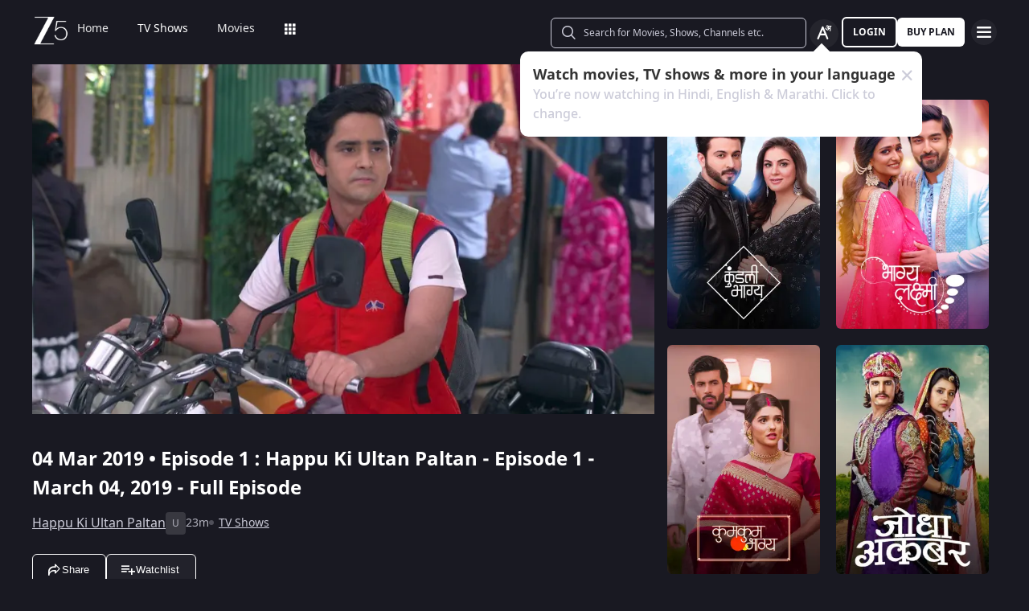

--- FILE ---
content_type: text/html; charset=utf-8
request_url: https://www.zee5.com/tv-shows/details/happu-ki-ultan-paltan/0-6-1330/happu-ki-ultan-paltan-episode-1-march-04-2019-full-episode/0-1-183292
body_size: 161746
content:
<!DOCTYPE html><html lang="en"><head><meta charSet="utf-8"/><meta name="theme-color" content="#1d001e"/><meta name="viewport" content="width=device-width,initial-scale=1,user-scalable=no,shrink-to-fit=no"/><meta name="facebook-domain-verification" content="ysxdlsijfp0rxdl1nrdg2gp2b1kqmu"/><link rel="preload" fetchpriority="high" as="image" href="/webapp-assets/images/fallback_portrait_new.svg" type="image/webp"/><meta name="robots" content="index, follow"/><title>Watch Happu Ki Ultan Paltan TV Serial 4th March 2019 Full Episode 1 Online on ZEE5</title><meta name="description" content="Enjoy 4th March 2019&#x27;s full episode 1 of Happu Ki Ultan Paltan TV serial online. Watch Happu Ki Ultan Paltan - Episode 1 - March 04, 2019 - Full Episode full episode. View best scenes, clips, previews &amp; more of Happu Ki Ultan Paltan in HD on ZEE5"/><link rel="canonical" href="https://www.zee5.com/tv-shows/details/happu-ki-ultan-paltan/0-6-1330/happu-ki-ultan-paltan-episode-1-march-04-2019-full-episode/0-1-183292"/><link rel="alternate" hrefLang="x-default" href="https://www.zee5.com/tv-shows/details/happu-ki-ultan-paltan/0-6-1330/happu-ki-ultan-paltan-episode-1-march-04-2019-full-episode/0-1-183292"/><link rel="alternate" hrefLang="bn" href="https://www.zee5.com/global/bn/tv-shows/details/happu-ki-ultan-paltan/0-6-1330/happu-ki-ultan-paltan-episode-1-march-04-2019-full-episode/0-1-183292"/><link rel="alternate" hrefLang="en" href="https://www.zee5.com/global/tv-shows/details/happu-ki-ultan-paltan/0-6-1330/happu-ki-ultan-paltan-episode-1-march-04-2019-full-episode/0-1-183292"/><link rel="alternate" hrefLang="gu" href="https://www.zee5.com/global/gu/tv-shows/details/happu-ki-ultan-paltan/0-6-1330/happu-ki-ultan-paltan-episode-1-march-04-2019-full-episode/0-1-183292"/><link rel="alternate" hrefLang="hi" href="https://www.zee5.com/global/hi/tv-shows/details/happu-ki-ultan-paltan/0-6-1330/happu-ki-ultan-paltan-episode-1-march-04-2019-full-episode/0-1-183292"/><link rel="alternate" hrefLang="hr" href="https://www.zee5.com/global/hr/tv-shows/details/happu-ki-ultan-paltan/0-6-1330/happu-ki-ultan-paltan-episode-1-march-04-2019-full-episode/0-1-183292"/><link rel="alternate" hrefLang="kn" href="https://www.zee5.com/global/kn/tv-shows/details/happu-ki-ultan-paltan/0-6-1330/happu-ki-ultan-paltan-episode-1-march-04-2019-full-episode/0-1-183292"/><link rel="alternate" hrefLang="ml" href="https://www.zee5.com/global/ml/tv-shows/details/happu-ki-ultan-paltan/0-6-1330/happu-ki-ultan-paltan-episode-1-march-04-2019-full-episode/0-1-183292"/><link rel="alternate" hrefLang="mr" href="https://www.zee5.com/global/mr/tv-shows/details/happu-ki-ultan-paltan/0-6-1330/happu-ki-ultan-paltan-episode-1-march-04-2019-full-episode/0-1-183292"/><link rel="alternate" hrefLang="pa" href="https://www.zee5.com/global/pa/tv-shows/details/happu-ki-ultan-paltan/0-6-1330/happu-ki-ultan-paltan-episode-1-march-04-2019-full-episode/0-1-183292"/><link rel="alternate" hrefLang="ta" href="https://www.zee5.com/global/ta/tv-shows/details/happu-ki-ultan-paltan/0-6-1330/happu-ki-ultan-paltan-episode-1-march-04-2019-full-episode/0-1-183292"/><link rel="alternate" hrefLang="te" href="https://www.zee5.com/global/te/tv-shows/details/happu-ki-ultan-paltan/0-6-1330/happu-ki-ultan-paltan-episode-1-march-04-2019-full-episode/0-1-183292"/><link rel="alternate" hrefLang="th" href="https://www.zee5.com/global/th/tv-shows/details/happu-ki-ultan-paltan/0-6-1330/happu-ki-ultan-paltan-episode-1-march-04-2019-full-episode/0-1-183292"/><link rel="alternate" hrefLang="id" href="https://www.zee5.com/global/id/tv-shows/details/happu-ki-ultan-paltan/0-6-1330/happu-ki-ultan-paltan-episode-1-march-04-2019-full-episode/0-1-183292"/><link rel="alternate" hrefLang="ms" href="https://www.zee5.com/global/ms/tv-shows/details/happu-ki-ultan-paltan/0-6-1330/happu-ki-ultan-paltan-episode-1-march-04-2019-full-episode/0-1-183292"/><link rel="alternate" hrefLang="ru" href="https://www.zee5.com/global/ru/tv-shows/details/happu-ki-ultan-paltan/0-6-1330/happu-ki-ultan-paltan-episode-1-march-04-2019-full-episode/0-1-183292"/><link rel="alternate" hrefLang="de" href="https://www.zee5.com/global/de/tv-shows/details/happu-ki-ultan-paltan/0-6-1330/happu-ki-ultan-paltan-episode-1-march-04-2019-full-episode/0-1-183292"/><link rel="alternate" hrefLang="bn-in" href="https://www.zee5.com/bn/tv-shows/details/happu-ki-ultan-paltan/0-6-1330/happu-ki-ultan-paltan-episode-1-march-04-2019-full-episode/0-1-183292"/><link rel="alternate" hrefLang="en-in" href="https://www.zee5.com/tv-shows/details/happu-ki-ultan-paltan/0-6-1330/happu-ki-ultan-paltan-episode-1-march-04-2019-full-episode/0-1-183292"/><link rel="alternate" hrefLang="gu-in" href="https://www.zee5.com/gu/tv-shows/details/happu-ki-ultan-paltan/0-6-1330/happu-ki-ultan-paltan-episode-1-march-04-2019-full-episode/0-1-183292"/><link rel="alternate" hrefLang="hi-in" href="https://www.zee5.com/hi/tv-shows/details/happu-ki-ultan-paltan/0-6-1330/happu-ki-ultan-paltan-episode-1-march-04-2019-full-episode/0-1-183292"/><link rel="alternate" hrefLang="hr-in" href="https://www.zee5.com/hr/tv-shows/details/happu-ki-ultan-paltan/0-6-1330/happu-ki-ultan-paltan-episode-1-march-04-2019-full-episode/0-1-183292"/><link rel="alternate" hrefLang="kn-in" href="https://www.zee5.com/kn/tv-shows/details/happu-ki-ultan-paltan/0-6-1330/happu-ki-ultan-paltan-episode-1-march-04-2019-full-episode/0-1-183292"/><link rel="alternate" hrefLang="ml-in" href="https://www.zee5.com/ml/tv-shows/details/happu-ki-ultan-paltan/0-6-1330/happu-ki-ultan-paltan-episode-1-march-04-2019-full-episode/0-1-183292"/><link rel="alternate" hrefLang="mr-in" href="https://www.zee5.com/mr/tv-shows/details/happu-ki-ultan-paltan/0-6-1330/happu-ki-ultan-paltan-episode-1-march-04-2019-full-episode/0-1-183292"/><link rel="alternate" hrefLang="pa-in" href="https://www.zee5.com/pa/tv-shows/details/happu-ki-ultan-paltan/0-6-1330/happu-ki-ultan-paltan-episode-1-march-04-2019-full-episode/0-1-183292"/><link rel="alternate" hrefLang="ta-in" href="https://www.zee5.com/ta/tv-shows/details/happu-ki-ultan-paltan/0-6-1330/happu-ki-ultan-paltan-episode-1-march-04-2019-full-episode/0-1-183292"/><link rel="alternate" hrefLang="te-in" href="https://www.zee5.com/te/tv-shows/details/happu-ki-ultan-paltan/0-6-1330/happu-ki-ultan-paltan-episode-1-march-04-2019-full-episode/0-1-183292"/><script id="videoObject" type="application/ld+json">{"@context":"http://schema.org/","@type":"VideoObject","name":[{"@language":"en-in","@value":"Happu Ki Ultan Paltan - Episode 1 - March 04, 2019 - Full Episode"}],"description":[{"@language":"en-in","@value":"Happu Singh and his wife Rajjo’s time together is often interrupted by their nine kids and his Amma, mother, a cunning lady who claims to communicate with her dead husband. Stressed due to taking care of her large brood, Rajjo wishes for a holiday in Agra to de-stress. Throwing a wrench in their plans, Amma informs them about the imminent arrival of Happu’s uncle, Adveer. While Rajjo is adamant about going to Agra, Amma warns Happu with dire consequences if he and Rajjo leave."}],"inLanguage":"Hindi","thumbnailUrl":["https://akamaividz2.zee5.com/image/upload/w_1170,h_658,c_scale,f_avif,q_auto:eco/resources/0-1-183292/list/01183292list.jpg"],"contentUrl":"https://www.zee5.com/tv-shows/details/happu-ki-ultan-paltan/0-6-1330/happu-ki-ultan-paltan-episode-1-march-04-2019-full-episode/0-1-183292","author":"Happu Ki Ultan Paltan - Episode 1 - March 04, 2019 - Full Episode","headline":"Happu Ki Ultan Paltan - Episode 1 - March 04, 2019 - Full Episode","genre":["Drama"],"embedUrl":"https://www.zee5.com/embed/0-1-183292","uploadDate":"2019-3-4","publisher":{"@context":"https://schema.org","@type":"Organization","name":"ZEE5","url":"https://www.zee5.com","image":"https://www.zee5.com/images/ZEE5_logo.svg?ver=4.20.0","logo":{"@type":"ImageObject","url":"https://www.zee5.com/images/ZEE5_logo.svg?ver=4.20.0","width":600,"height":60}},"duration":"PT0H23M13S","director":["Shashank Bali"],"actors":["Sanjay Choudhary","Yogesh Tripathi","Ashna Kishore","Himani Shivpuri","Kamna Pathak","Geetanjali Mishra","Gazal Sood"]}</script><script id="TVEpisodes" type="application/ld+json">{"@context":["http://schema.org/",{"@language":"hi"}],"@type":"TVEpisode","url":"https://www.zee5.com/tv-shows/details/happu-ki-ultan-paltan/0-6-1330/happu-ki-ultan-paltan-episode-1-march-04-2019-full-episode/0-1-183292","image":["https://akamaividz2.zee5.com/image/upload/w_1170,h_658,c_scale,f_avif,q_auto:eco/resources/0-1-183292/list/01183292list.jpg"],"name":[{"@language":"en-in","@value":"Happu Ki Ultan Paltan - Episode 1 - March 04, 2019 - Full Episode"}],"description":[{"@language":"en-in","@value":"Happu Singh and his wife Rajjo’s time together is often interrupted by their nine kids and his Amma, mother, a cunning lady who claims to communicate with her dead husband. Stressed due to taking care of her large brood, Rajjo wishes for a holiday in Agra to de-stress. Throwing a wrench in their plans, Amma informs them about the imminent arrival of Happu’s uncle, Adveer. While Rajjo is adamant about going to Agra, Amma warns Happu with dire consequences if he and Rajjo leave."}],"genre":["Drama"],"inLanguage":"hi","duration":"PT0H23M13S","episodeNumber":1,"releasedEvent":{"@type":"PublicationEvent","name":"Happu Ki Ultan Paltan - Episode 1 - March 04, 2019 - Full Episode","startDate":"2019-3-4","location":{"@type":"Country","name":[""]}},"potentialAction":{"@type":"WatchAction","target":{"@type":"EntryPoint","inLanguage":"hi","urlTemplate":"https://www.zee5.com/tv-shows/details/happu-ki-ultan-paltan/0-6-1330/happu-ki-ultan-paltan-episode-1-march-04-2019-full-episode/0-1-183292","actionPlatform":["http://schema.org/DesktopWebPlatform","http://schema.org/MobileWebPlatform","http://schema.org/IOSPlatform","http://schema.org/AndroidPlatform","http://schema.org/AndroidTVPlatform","http://schema.googleapis.com/GoogleVideoCast"]},"expectsAcceptanceOf":[]},"partOfSeason":[{"@type":"TVSeason","name":[{"@language":"en-in","@value":"Happu Ki Ultan Paltan Season 1"}],"seasonNumber":1}],"partOfSeries":[{"@type":"TVSeries","@id":"https://www.zee5.com/tv-shows/details/happu-ki-ultan-paltan/0-6-1330/happu-ki-ultan-paltan-episode-1-march-04-2019-full-episode/0-1-183292","name":"Happu Ki Ultan Paltan - Episode 1 - March 04, 2019 - Full Episode"}]}</script><script id="websiteSearch" type="application/ld+json">{"@context":"http://schema.org/","@type":"WebSite","url":"https://www.zee5.com/","name":"Zee5","potentialAction":[{"@type":"SearchAction","target":"https://www.zee5.com/search?q={search_term_string}","query-input":"required name=search_term_string"}]}</script><script id="schema" type="application/ld+json">{"@context":"http://schema.org","@type":"BreadcrumbList","itemListElement":[{"@type":"ListItem","position":1,"item":{"@id":"https://www.zee5.com/","name":"Home"}},{"@type":"ListItem","position":2,"item":{"@id":"https://www.zee5.com/tv-shows","name":"Shows"}},{"@type":"ListItem","position":3,"item":{"@id":"https://www.zee5.com/tv-shows/details/happu-ki-ultan-paltan/0-6-1330","name":"Happu Ki Ultan Paltan"}},{"@type":"ListItem","position":4,"item":{"@id":"https://www.zee5.com/tv-shows/details/happu-ki-ultan-paltan/0-6-1330/happu-ki-ultan-paltan-episode-1-march-04-2019-full-episode/0-1-183292","name":"Episode 1"}}]}</script><script id="siteNavigation" type="application/ld+json">{"@context":"http://schema.org/","@graph":[{"@context":"http://schema.org/","@type":"SiteNavigationElement","@id":"https://www.zee5.com/tv-shows/details/oru-oorula-oru-rajakumari/0-6-tvshow_1923904321/shankar-decides-to-seek-revenge-oru-oorula-oru-rajakumari/0-1-oruorlaorurajakumari-oruorlaorurajakumari-episode_754136560#table-of-contents","name":"Home","url":"https://www.zee5.com"},{"@context":"http://schema.org/","@type":"SiteNavigationElement","@id":"https://www.zee5.com/tv-shows/details/oru-oorula-oru-rajakumari/0-6-tvshow_1923904321/shankar-decides-to-seek-revenge-oru-oorula-oru-rajakumari/0-1-oruorlaorurajakumari-oruorlaorurajakumari-episode_754136560#table-of-contents","name":"TV Shows","url":"https://www.zee5.com/tv-shows"},{"@context":"http://schema.org/","@type":"SiteNavigationElement","@id":"https://www.zee5.com/tv-shows/details/oru-oorula-oru-rajakumari/0-6-tvshow_1923904321/shankar-decides-to-seek-revenge-oru-oorula-oru-rajakumari/0-1-oruorlaorurajakumari-oruorlaorurajakumari-episode_754136560#table-of-contents","name":"Movies","url":"https://www.zee5.com/movies"},{"@context":"http://schema.org/","@type":"SiteNavigationElement","@id":"https://www.zee5.com/tv-shows/details/oru-oorula-oru-rajakumari/0-6-tvshow_1923904321/shankar-decides-to-seek-revenge-oru-oorula-oru-rajakumari/0-1-oruorlaorurajakumari-oruorlaorurajakumari-episode_754136560#table-of-contents","name":"Web Series","url":"https://www.zee5.com/web-series"},{"@context":"http://schema.org/","@type":"SiteNavigationElement","@id":"https://www.zee5.com/tv-shows/details/oru-oorula-oru-rajakumari/0-6-tvshow_1923904321/shankar-decides-to-seek-revenge-oru-oorula-oru-rajakumari/0-1-oruorlaorurajakumari-oruorlaorurajakumari-episode_754136560#table-of-contents","name":"News","url":"https://www.zee5.com/news"},{"@context":"http://schema.org/","@type":"SiteNavigationElement","@id":"https://www.zee5.com/tv-shows/details/oru-oorula-oru-rajakumari/0-6-tvshow_1923904321/shankar-decides-to-seek-revenge-oru-oorula-oru-rajakumari/0-1-oruorlaorurajakumari-oruorlaorurajakumari-episode_754136560#table-of-contents","name":"Eduauraa","url":"https://www.zee5.com/eduauraa"},{"@context":"http://schema.org/","@type":"SiteNavigationElement","@id":"https://www.zee5.com/tv-shows/details/oru-oorula-oru-rajakumari/0-6-tvshow_1923904321/shankar-decides-to-seek-revenge-oru-oorula-oru-rajakumari/0-1-oruorlaorurajakumari-oruorlaorurajakumari-episode_754136560#table-of-contents","name":"Premium","url":"https://www.zee5.com/premium"},{"@context":"http://schema.org/","@type":"SiteNavigationElement","@id":"https://www.zee5.com/tv-shows/details/oru-oorula-oru-rajakumari/0-6-tvshow_1923904321/shankar-decides-to-seek-revenge-oru-oorula-oru-rajakumari/0-1-oruorlaorurajakumari-oruorlaorurajakumari-episode_754136560#table-of-contents","name":"LIVE TV","url":"https://www.zee5.com/livetv"},{"@context":"http://schema.org/","@type":"SiteNavigationElement","@id":"https://www.zee5.com/tv-shows/details/oru-oorula-oru-rajakumari/0-6-tvshow_1923904321/shankar-decides-to-seek-revenge-oru-oorula-oru-rajakumari/0-1-oruorlaorurajakumari-oruorlaorurajakumari-episode_754136560#table-of-contents","name":"Music","url":"https://www.zee5.com/music-videos"},{"@context":"http://schema.org/","@type":"SiteNavigationElement","@id":"https://www.zee5.com/tv-shows/details/oru-oorula-oru-rajakumari/0-6-tvshow_1923904321/shankar-decides-to-seek-revenge-oru-oorula-oru-rajakumari/0-1-oruorlaorurajakumari-oruorlaorurajakumari-episode_754136560#table-of-contents","name":"Rent","url":"https://www.zee5.com/zee-plex-movies-on-rent"},{"@context":"http://schema.org/","@type":"SiteNavigationElement","@id":"https://www.zee5.com/tv-shows/details/oru-oorula-oru-rajakumari/0-6-tvshow_1923904321/shankar-decides-to-seek-revenge-oru-oorula-oru-rajakumari/0-1-oruorlaorurajakumari-oruorlaorurajakumari-episode_754136560#table-of-contents","name":"Play","url":"https://www.zee5.com/play5-games"},{"@context":"http://schema.org/","@type":"SiteNavigationElement","@id":"https://www.zee5.com/tv-shows/details/oru-oorula-oru-rajakumari/0-6-tvshow_1923904321/shankar-decides-to-seek-revenge-oru-oorula-oru-rajakumari/0-1-oruorlaorurajakumari-oruorlaorurajakumari-episode_754136560#table-of-contents","name":"Articles","url":"https://www.zee5.com/articles"},{"@context":"http://schema.org/","@type":"SiteNavigationElement","@id":"https://www.zee5.com/tv-shows/details/oru-oorula-oru-rajakumari/0-6-tvshow_1923904321/shankar-decides-to-seek-revenge-oru-oorula-oru-rajakumari/0-1-oruorlaorurajakumari-oruorlaorurajakumari-episode_754136560#table-of-contents","name":"Kids","url":"https://www.zee5.com/kids"},{"@context":"http://schema.org/","@type":"SiteNavigationElement","@id":"https://www.zee5.com/tv-shows/details/oru-oorula-oru-rajakumari/0-6-tvshow_1923904321/shankar-decides-to-seek-revenge-oru-oorula-oru-rajakumari/0-1-oruorlaorurajakumari-oruorlaorurajakumari-episode_754136560#table-of-contents","name":"Videos","url":"https://www.zee5.com/videos"},{"@context":"http://schema.org/","@type":"SiteNavigationElement","@id":"https://www.zee5.com/tv-shows/details/oru-oorula-oru-rajakumari/0-6-tvshow_1923904321/shankar-decides-to-seek-revenge-oru-oorula-oru-rajakumari/0-1-oruorlaorurajakumari-oruorlaorurajakumari-episode_754136560#table-of-contents","name":"Zee5News","url":"https://www.zee5.com/zee5news"},{"@context":"http://schema.org/","@type":"SiteNavigationElement","@id":"https://www.zee5.com/tv-shows/details/oru-oorula-oru-rajakumari/0-6-tvshow_1923904321/shankar-decides-to-seek-revenge-oru-oorula-oru-rajakumari/0-1-oruorlaorurajakumari-oruorlaorurajakumari-episode_754136560#table-of-contents","name":"TV Channels","url":"https://www.zee5.com/tv-channels"}]}</script><script id="table" type="application/ld+json">{"@context":"http://schema.org/","@type":"Table","about":"Details About Happu Ki Ultan Paltan Show: "}</script><meta property="og:title" content="Watch Happu Ki Ultan Paltan TV Serial 4th March 2019 Full Episode 1 Online on ZEE5"/><meta property="og:description" content="Enjoy 4th March 2019&#x27;s full episode 1 of Happu Ki Ultan Paltan TV serial online. Watch Happu Ki Ultan Paltan - Episode 1 - March 04, 2019 - Full Episode full episode. View best scenes, clips, previews &amp; more of Happu Ki Ultan Paltan in HD on ZEE5"/><meta property="og:image" content="https://akamaividz2.zee5.com/image/upload/w_1170,h_658,c_scale,f_avif,q_auto:eco/resources/0-1-183292/list/01183292list.jpg"/><meta property="og:type" content="website"/><meta property="og:site_name" content="ZEE5"/><meta property="og:url" content="https://www.zee5.com/tv-shows/details/happu-ki-ultan-paltan/0-6-1330/happu-ki-ultan-paltan-episode-1-march-04-2019-full-episode/0-1-183292"/><meta property="fb:app_id" content="531754847171576"/><meta name="twitter:card" content="summary_large_image"/><meta name="twitter:site" content="@ZEE5India"/><meta name="twitter:title" content="Watch Happu Ki Ultan Paltan TV Serial 4th March 2019 Full Episode 1 Online on ZEE5"/><meta name="twitter:description" content="Enjoy 4th March 2019&#x27;s full episode 1 of Happu Ki Ultan Paltan TV serial online. Watch Happu Ki Ultan Paltan - Episode 1 - March 04, 2019 - Full Episode full episode. View best scenes, clips, previews &amp; more of Happu Ki Ultan Paltan in HD on ZEE5"/><meta name="twitter:image" content="https://akamaividz2.zee5.com/image/upload/w_1170,h_658,c_scale,f_avif,q_auto:eco/resources/0-1-183292/list/01183292list.jpg"/><meta name="twitter:url" content="https://www.zee5.com/tv-shows/details/happu-ki-ultan-paltan/0-6-1330/happu-ki-ultan-paltan-episode-1-march-04-2019-full-episode/0-1-183292"/><meta name="twitter:app:country" content="IN"/><meta name="twitter:app:name:iphone" content="ZEE5"/><meta name="twitter:app:id:iphone" content="743691886"/><meta name="twitter:app:url:iphone" content="https://www.zee5.com/tv-shows/details/happu-ki-ultan-paltan/0-6-1330/happu-ki-ultan-paltan-episode-1-march-04-2019-full-episode/0-1-183292"/><meta name="twitter:app:name:googleplay" content="ZEE5"/><meta name="twitter:app:id:googleplay" content="com.graymatrix.did"/><meta name="twitter:app:url:googleplay" content="https://www.zee5.com/tv-shows/details/happu-ki-ultan-paltan/0-6-1330/happu-ki-ultan-paltan-episode-1-march-04-2019-full-episode/0-1-183292"/><meta property="og:image:width" content="200"/><meta property="og:image:height" content="200"/><meta property="al:ios:url" content="https://www.zee5.com/tv-shows/details/happu-ki-ultan-paltan/0-6-1330/happu-ki-ultan-paltan-episode-1-march-04-2019-full-episode/0-1-183292"/><meta property="al:ios:app_store_id" content="743691886"/><meta property="al:ios:app_name" content="ZEE5"/><meta property="al:android:url" content="https://www.zee5.com/tv-shows/details/happu-ki-ultan-paltan/0-6-1330/happu-ki-ultan-paltan-episode-1-march-04-2019-full-episode/0-1-183292"/><meta property="al:android:package" content="com.graymatrix.did"/><meta property="al:android:app_name" content="ZEE5"/><link rel="preload" href="https://akamaividz2.zee5.com/image/upload/w_822,h_462,c_scale,f_webp,q_auto:eco/resources/0-1-183292/list/01183292list.jpg" as="image" type="image/webp" fetchpriority="high"/><meta name="next-head-count" content="72"/><meta charSet="utf-8"/><link rel="shortcut icon" href="/webapp-assets/images/favicon.ico?ver=5.1.7"/><link rel="icon" sizes="16x16" href="/webapp-assets/images/favicon-16x16.png?ver=5.1.7"/><link rel="icon" sizes="32x32" href="/webapp-assets/images/favicon-32x32.png?ver=5.1.7"/><link rel="icon" href="/webapp-assets/images/favicon.ico?ver=5.1.7"/><link rel="apple-touch-icon" sizes="180x180" href="/webapp-assets/images/apple-touch-icon-180x180.png?ver=5.1.7"/><link rel="preconnect" href="https://akamaividz2.zee5.com" crossorigin=""/><link rel="dns-prefetch" href="https://gwapi.zee5.com"/><link rel="dns-prefetch" href="https://subscriptionapiv2.zee5.com"/><link rel="preconnect" href="https://playerscript.zee5.com"/><link rel="dns-prefetch" href="//oms-co.zee5.com"/><link rel="dns-prefetch" href="//auth.zee5.com"/><link rel="dns-prefetch" href="//artemis.zee5.com"/><link rel="manifest" href="/webapp-assets/scripts/manifest.json?ver=5.1.7"/><script>window.dataLayer = window.dataLayer || [];</script><link rel="preload" href="/_next/static/media/6601ccaf8a997f9c-s.p.woff2" as="font" type="font/woff2" crossorigin="anonymous" data-next-font="size-adjust"/><link rel="preload" href="/_next/static/media/62f42a56bf69a312-s.p.woff2" as="font" type="font/woff2" crossorigin="anonymous" data-next-font="size-adjust"/><link rel="preload" href="/_next/static/media/acf4bc220566f1d3-s.p.woff2" as="font" type="font/woff2" crossorigin="anonymous" data-next-font="size-adjust"/><link rel="preload" href="/_next/static/media/b055789615290920-s.p.woff2" as="font" type="font/woff2" crossorigin="anonymous" data-next-font="size-adjust"/><link rel="preload" href="/_next/static/media/6a4d087b6d6fb569-s.p.woff2" as="font" type="font/woff2" crossorigin="anonymous" data-next-font="size-adjust"/><link rel="preload" href="/_next/static/media/17cb90cec2077cb3-s.p.woff2" as="font" type="font/woff2" crossorigin="anonymous" data-next-font="size-adjust"/><link rel="preload" href="/_next/static/media/b4de8a0ce23afbe6-s.p.woff" as="font" type="font/woff" crossorigin="anonymous" data-next-font="size-adjust"/><link rel="preload" href="/_next/static/css/b80b9a003f2d0ea8.css" as="style"/><link rel="stylesheet" href="/_next/static/css/b80b9a003f2d0ea8.css" data-n-g=""/><link rel="preload" href="/_next/static/css/d4ff66de35843042.css" as="style"/><link rel="stylesheet" href="/_next/static/css/d4ff66de35843042.css"/><noscript data-n-css=""></noscript><script defer="" nomodule="" src="/_next/static/chunks/polyfills-c67a75d1b6f99dc8.js"></script><script defer="" src="/_next/static/chunks/1727-4048d57c9a64ba21.js"></script><script defer="" src="/_next/static/chunks/9534.01083f4983342cc3.js"></script><script src="/_next/static/chunks/webpack-8c7e09f44f7828a4.js" defer=""></script><script src="/_next/static/chunks/main-dccbb18afd1c5a37.js" defer=""></script><script src="/_next/static/chunks/4090-732431ef8d2e2ddb.js" defer=""></script><script src="/_next/static/chunks/pages/_app-c95a010ea7ab3e2e.js" defer=""></script><script src="/_next/static/chunks/5675-540353cbb78bc31b.js" defer=""></script><script src="/_next/static/chunks/9009-ea946208254f8e98.js" defer=""></script><script src="/_next/static/chunks/1920-8d4138233e574ab6.js" defer=""></script><script src="/_next/static/chunks/1075-8a7fbc7b99987c13.js" defer=""></script><script src="/_next/static/chunks/6090-9986fea03f9bda5e.js" defer=""></script><script src="/_next/static/chunks/8364-acb585cc498f3ccd.js" defer=""></script><script src="/_next/static/chunks/2837-58e19caeb8e7cab8.js" defer=""></script><script src="/_next/static/chunks/5326-fbf7b2f3ab2fedb3.js" defer=""></script><script src="/_next/static/chunks/3197-9dd1d22da8af9e73.js" defer=""></script><script src="/_next/static/chunks/7032-f46e437454559d20.js" defer=""></script><script src="/_next/static/chunks/137-158d499fc115fbf1.js" defer=""></script><script src="/_next/static/chunks/6363-ebcc6e4c43c3899b.js" defer=""></script><script src="/_next/static/chunks/3182-fdd68c73593e6102.js" defer=""></script><script src="/_next/static/chunks/pages/tv-shows/details/%5BshowName%5D/%5BshowId%5D/%5BepisodeName_seasonNo%5D/%5BepisodeId%5D-f16ace880e62ea4c.js" defer=""></script><script src="/_next/static/webapp-build-v5.1.7/_buildManifest.js" defer=""></script><script src="/_next/static/webapp-build-v5.1.7/_ssgManifest.js" defer=""></script></head><body><div id="__next"><style data-emotion="css-global 1elh5pq">html,body{padding:0;margin:0;font-family:-apple-system,BlinkMacSystemFont,Segoe UI,Roboto,Oxygen,Ubuntu,Cantarell,Fira Sans,Droid Sans,Helvetica Neue,sans-serif;background:#191922;min-height:100vh;font-size:16px;width:100vw;box-sizing:border-box;scrollbar-gutter:stable;}@media screen and (min-width: 1200px){html::-webkit-scrollbar,body::-webkit-scrollbar{background-color:transparent;border-radius:2px;height:5px;width:5px;}html::-webkit-scrollbar-thumb,body::-webkit-scrollbar-thumb{background-color:rgba(255, 255, 255, 0.1);border-radius:2.5px;}html::-webkit-scrollbar-track,body::-webkit-scrollbar-track{background-color:rgba(0, 0, 0, 0.2);border-radius:6px;}}a{color:inherit;-webkit-text-decoration:none;text-decoration:none;}#__next{min-height:100vh;position:relative;display:-webkit-box;display:-webkit-flex;display:-ms-flexbox;display:flex;-webkit-flex-direction:column;-ms-flex-direction:column;flex-direction:column;}*{box-sizing:border-box;margin:0;padding:0;}#modal-root{position:fixed;width:100%;bottom:20px;overflow:hidden;z-index:1010;}@media screen and (min-width: 1200px){#modal-root{bottom:60px;}}@-webkit-keyframes shine-lines{0%{-webkit-transform:translateX(-100%) scale(0, 1);-moz-transform:translateX(-100%) scale(0, 1);-ms-transform:translateX(-100%) scale(0, 1);transform:translateX(-100%) scale(0, 1);opacity:1;}75%{-webkit-transform:translateX(-25%) scale(0.5, 1);-moz-transform:translateX(-25%) scale(0.5, 1);-ms-transform:translateX(-25%) scale(0.5, 1);transform:translateX(-25%) scale(0.5, 1);opacity:0.6;}100%{-webkit-transform:translateX(25%) scale(1, 1);-moz-transform:translateX(25%) scale(1, 1);-ms-transform:translateX(25%) scale(1, 1);transform:translateX(25%) scale(1, 1);opacity:0.2;}}@keyframes shine-lines{0%{-webkit-transform:translateX(-100%) scale(0, 1);-moz-transform:translateX(-100%) scale(0, 1);-ms-transform:translateX(-100%) scale(0, 1);transform:translateX(-100%) scale(0, 1);opacity:1;}75%{-webkit-transform:translateX(-25%) scale(0.5, 1);-moz-transform:translateX(-25%) scale(0.5, 1);-ms-transform:translateX(-25%) scale(0.5, 1);transform:translateX(-25%) scale(0.5, 1);opacity:0.6;}100%{-webkit-transform:translateX(25%) scale(1, 1);-moz-transform:translateX(25%) scale(1, 1);-ms-transform:translateX(25%) scale(1, 1);transform:translateX(25%) scale(1, 1);opacity:0.2;}}@media screen and (min-width: 900px){::-webkit-scrollbar{width:0px;}::-webkit-scrollbar-track{background:#191922;border-radius:0px;margin:0px;}::-webkit-scrollbar-thumb{background:#191922;border-radius:0px;}::-webkit-scrollbar-track:hover{display:none;}}#af-smart-banner.afb-container{position:fixed;}#af-smart-banner.afb-container~#__next{padding-top:114px;}#af-smart-banner.afb-container~#__next #headerContainer{top:70px;}</style><style data-emotion="css dwhe5p">.css-dwhe5p{display:-webkit-box;display:-webkit-flex;display:-ms-flexbox;display:flex;-webkit-flex-direction:column;-ms-flex-direction:column;flex-direction:column;-webkit-box-pack:center;-ms-flex-pack:center;-webkit-justify-content:center;justify-content:center;-webkit-align-items:center;-webkit-box-align:center;-ms-flex-align:center;align-items:center;position:fixed;width:100%;top:0;z-index:101;padding:0 14px 0;background:#191922;}@media screen and (min-width: 600px){.css-dwhe5p{padding:8px 14px;}}@media screen and (min-width: 900px){.css-dwhe5p{padding:0px 14px 0;text-align:right;}}@media screen and (min-width: 1200px){.css-dwhe5p{padding:8px 40px 6px;}}</style><header class="css-dwhe5p"><style data-emotion="css 1dgzwdx">.css-1dgzwdx{display:-webkit-box;display:-webkit-flex;display:-ms-flexbox;display:flex;-webkit-flex-direction:row;-ms-flex-direction:row;flex-direction:row;-webkit-box-pack:justify;-webkit-justify-content:space-between;justify-content:space-between;-webkit-align-items:center;-webkit-box-align:center;-ms-flex-align:center;align-items:center;width:100%;z-index:101;height:44px;}@media screen and (min-width: 600px){.css-1dgzwdx{height:48px;}}@media screen and (min-width: 900px){.css-1dgzwdx{height:65px;text-align:right;padding-bottom:1px;}}</style><div data-testid="headerContainer" class="css-1dgzwdx"><style data-emotion="css 1enecox">.css-1enecox{max-width:60%;display:-webkit-box;display:-webkit-flex;display:-ms-flexbox;display:flex;-webkit-flex-direction:row;-ms-flex-direction:row;flex-direction:row;-webkit-box-pack:start;-ms-flex-pack:start;-webkit-justify-content:flex-start;justify-content:flex-start;-webkit-align-items:center;-webkit-box-align:center;-ms-flex-align:center;align-items:center;gap:12px;}</style><div class="css-1enecox"><style data-emotion="css 1ty7gog">.css-1ty7gog{width:32px;}</style><div data-testid="zee5-logo" class="css-1ty7gog"></div><style data-emotion="css 1kywmwz">.css-1kywmwz{margin-bottom:8px;margin-left:6px;}</style><div class="css-1kywmwz"><style data-emotion="css 1q2wuwl">.css-1q2wuwl{color:#FFFFFF;height:64px;left:0;right:0;z-index:1;text-align:left;display:-webkit-box;display:-webkit-flex;display:-ms-flexbox;display:flex;-webkit-flex-direction:row;-ms-flex-direction:row;flex-direction:row;-webkit-box-pack:center;-ms-flex-pack:center;-webkit-justify-content:center;justify-content:center;-webkit-align-items:center;-webkit-box-align:center;-ms-flex-align:center;align-items:center;overflow-x:auto;}@media screen and (min-width: 900px){.css-1q2wuwl{margin-top:0;}}@media screen and (min-width: 1200px){.css-1q2wuwl{height:46px;}}.css-1q2wuwl ul{margin:0;display:-webkit-box;display:-webkit-flex;display:-ms-flexbox;display:flex;overflow-x:auto;overflow-y:hidden;height:100%;padding:0;}.css-1q2wuwl ul >li{list-style-type:none;white-space:nowrap;}.css-1q2wuwl ul >li >a{position:relative;}.css-1q2wuwl ul >li >a:after{content:'';position:absolute;left:0;right:0;width:0;bottom:-8px;height:2px;background:#FFFFFF;opacity:0;margin:auto;-webkit-transition:width 0.25s ease-in,bottom 0.25s cubic-bezier(0.33, 0.04, 0.63, 0.93),opacity 0.25s ease-in,bottom 0.25s cubic-bezier(0.33, 0.04, 0.63, 0.93);transition:width 0.25s ease-in,bottom 0.25s cubic-bezier(0.33, 0.04, 0.63, 0.93),opacity 0.25s ease-in,bottom 0.25s cubic-bezier(0.33, 0.04, 0.63, 0.93);}@media screen and (min-width: 360px){.css-1q2wuwl{display:-webkit-box;}.css-1q2wuwl::-webkit-scrollbar{display:none;}}@media screen and (min-width: 1200px){.css-1q2wuwl{overflow-x:initial;}}</style><div data-testid="nav-menu-container" class="css-1q2wuwl"><ul><style data-emotion="css 2rjkhr">.css-2rjkhr{left:0;right:0;z-index:1;text-align:left;display:-webkit-box;display:-webkit-flex;display:-ms-flexbox;display:flex;-webkit-flex-direction:row;-ms-flex-direction:row;flex-direction:row;-webkit-box-pack:center;-ms-flex-pack:center;-webkit-justify-content:center;justify-content:center;-webkit-align-items:center;-webkit-box-align:center;-ms-flex-align:center;align-items:center;margin:0;list-style-type:none;border-radius:3px;padding:0 18px;white-space:nowrap;}.css-2rjkhr >a{position:relative;color:rgba(255, 255, 255, 0.9);}@media screen and (min-width: 320px){.css-2rjkhr >a{font-family:'__notasansRegular_d6dcbe','__notasansRegular_Fallback_d6dcbe',sans-serif;font-size:0.8125rem;line-height:1.25rem;font-weight:400;}}@media screen and (min-width: 600px){.css-2rjkhr >a{font-family:'__notasansRegular_d6dcbe','__notasansRegular_Fallback_d6dcbe',sans-serif;font-size:0.875rem;line-height:0.875rem;font-weight:400;}}.css-2rjkhr >a:after{content:'';position:absolute;left:0;right:0;width:0;bottom:-8px;height:2px;background:#FFFFFF;opacity:0;margin:auto;-webkit-transition:width 0.25s ease-in,bottom 0.25s cubic-bezier(0.33, 0.04, 0.63, 0.93),opacity 0.25s ease-in,bottom 0.25s cubic-bezier(0.33, 0.04, 0.63, 0.93);transition:width 0.25s ease-in,bottom 0.25s cubic-bezier(0.33, 0.04, 0.63, 0.93),opacity 0.25s ease-in,bottom 0.25s cubic-bezier(0.33, 0.04, 0.63, 0.93);}.css-2rjkhr:hover >a{text-shadow:0.5px 0 0.5px #FFFFFF;position:relative;}.css-2rjkhr:hover >a:after{width:100%;opacity:1;-webkit-transition:width 0.25s ease-in,bottom 0.25s cubic-bezier(0.33, 0.04, 0.63, 0.93);transition:width 0.25s ease-in,bottom 0.25s cubic-bezier(0.33, 0.04, 0.63, 0.93);}</style><li data-testid="home-nav-btn" class="css-2rjkhr"><a href="/" title="Watch TV Shows, Originals, Movies &amp; Live News Online" class="css-1ata0z2">Home</a></li><style data-emotion="css 1uq9cy5">.css-1uq9cy5{left:0;right:0;z-index:1;text-align:left;display:-webkit-box;display:-webkit-flex;display:-ms-flexbox;display:flex;-webkit-flex-direction:row;-ms-flex-direction:row;flex-direction:row;-webkit-box-pack:center;-ms-flex-pack:center;-webkit-justify-content:center;justify-content:center;-webkit-align-items:center;-webkit-box-align:center;-ms-flex-align:center;align-items:center;margin:0;list-style-type:none;border-radius:3px;padding:0 18px;white-space:nowrap;}.css-1uq9cy5 >a{position:relative;color:#FFFFFF;}@media screen and (min-width: 320px){.css-1uq9cy5 >a{font-family:'__notasansRegular_d6dcbe','__notasansRegular_Fallback_d6dcbe',sans-serif;font-size:0.8125rem;line-height:1.25rem;font-weight:400;}}@media screen and (min-width: 600px){.css-1uq9cy5 >a{font-family:'__notasansRegular_d6dcbe','__notasansRegular_Fallback_d6dcbe',sans-serif;font-size:0.875rem;line-height:0.875rem;font-weight:400;}}.css-1uq9cy5 >a:after{content:'';position:absolute;left:0;right:0;width:0;bottom:-8px;height:2px;background:#FFFFFF;opacity:0;margin:auto;-webkit-transition:width 0.25s ease-in,bottom 0.25s cubic-bezier(0.33, 0.04, 0.63, 0.93),opacity 0.25s ease-in,bottom 0.25s cubic-bezier(0.33, 0.04, 0.63, 0.93);transition:width 0.25s ease-in,bottom 0.25s cubic-bezier(0.33, 0.04, 0.63, 0.93),opacity 0.25s ease-in,bottom 0.25s cubic-bezier(0.33, 0.04, 0.63, 0.93);}.css-1uq9cy5 >a:after{width:100%;opacity:1;}.css-1uq9cy5:hover >a{text-shadow:0.5px 0 0.5px #FFFFFF;position:relative;}.css-1uq9cy5:hover >a:after{width:100%;opacity:1;-webkit-transition:width 0.25s ease-in,bottom 0.25s cubic-bezier(0.33, 0.04, 0.63, 0.93);transition:width 0.25s ease-in,bottom 0.25s cubic-bezier(0.33, 0.04, 0.63, 0.93);}</style><li data-testid="tvshows-nav-btn" class="css-1uq9cy5"><a href="/tv-shows" title="Watch TV Serials &amp; Shows Online" class="css-1ata0z2">TV Shows</a></li><li data-testid="movies-nav-btn" class="css-2rjkhr"><a href="/movies" title="Watch Movies Online" class="css-1ata0z2">Movies</a></li></ul><style data-emotion="css c887od">.css-c887od{padding:15px 18px 32px 18px;margin-top:auto;cursor:pointer;}.css-c887od >ul{display:none;}.css-c887od:hover >ul{padding:16px 0px;display:block;position:absolute;height:auto;background:#191922;border:1px solid rgba(255, 255, 255, 0.11);border-radius:6px;box-shadow:0 2px 4px 0 #000;margin-top:32px;-webkit-transform:translateX(-50%);-moz-transform:translateX(-50%);-ms-transform:translateX(-50%);transform:translateX(-50%);max-height:calc(100vh - 100px);overflow:hidden;overflow-y:auto;}.css-c887od:hover >ul::-webkit-scrollbar{width:5px;}.css-c887od:hover >ul::-webkit-scrollbar-track{background:#333333;border-radius:2.5px;margin:0px;}.css-c887od:hover >ul::-webkit-scrollbar-thumb{background:#4F4F4F;border-radius:2.5px;}.css-c887od:hover >ul::-webkit-scrollbar-track:hover{display:none;}.css-c887od:hover >ul li{border-bottom:0px solid rgba(255, 255, 255, 0.1);padding:1px 16px;}.css-c887od:hover >ul li >a{display:block;font-family:'__notasansBold_e309a0','__notasansBold_Fallback_e309a0',sans-serif;font-size:0.875rem;line-height:1.375rem;font-weight:700;box-sizing:border-box;width:168px;height:48px;padding:14px 16px;border-radius:8px;text-align:left;cursor:pointer;color:#cfc3ca;}.css-c887od:hover >ul li >a:hover{background:rgba(255, 255, 255, 0.06);}.css-c887od:before{font-family:'__initialLoadIcons_2ddc87','__initialLoadIcons_Fallback_2ddc87';speak:none;font-style:normal;font-variant:normal;text-transform:none;-webkit-font-smoothing:antialiased;-moz-osx-font-smoothing:grayscale;content:'\42';}.css-c887od:hover:before{-webkit-transition:color 0.25s ease-in,bottom 0.25s cubic-bezier(0.33, 0.04, 0.63, 0.93);transition:color 0.25s ease-in,bottom 0.25s cubic-bezier(0.33, 0.04, 0.63, 0.93);color:#FFFFFF;}</style><div data-testid="more-menu-container" class="css-c887od"><ul><style data-emotion="css 1lj50kh">.css-1lj50kh{left:0;right:0;z-index:1;text-align:left;display:-webkit-box;display:-webkit-flex;display:-ms-flexbox;display:flex;-webkit-flex-direction:row;-ms-flex-direction:row;flex-direction:row;-webkit-box-pack:center;-ms-flex-pack:center;-webkit-justify-content:center;justify-content:center;-webkit-align-items:center;-webkit-box-align:center;-ms-flex-align:center;align-items:center;margin:0;list-style-type:none;border-radius:3px;padding:0 18px;white-space:nowrap;}.css-1lj50kh >a{position:relative;color:rgba(255, 255, 255, 0.9);}@media screen and (min-width: 320px){.css-1lj50kh >a{font-family:'__notasansRegular_d6dcbe','__notasansRegular_Fallback_d6dcbe',sans-serif;font-size:0.8125rem;line-height:1.25rem;font-weight:400;}}@media screen and (min-width: 600px){.css-1lj50kh >a{font-family:'__notasansRegular_d6dcbe','__notasansRegular_Fallback_d6dcbe',sans-serif;font-size:0.875rem;line-height:0.875rem;font-weight:400;}}.css-1lj50kh >a:after{content:'';position:absolute;left:0;right:0;width:0;bottom:-8px;height:2px;background:#FFFFFF;opacity:0;margin:auto;-webkit-transition:width 0.25s ease-in,bottom 0.25s cubic-bezier(0.33, 0.04, 0.63, 0.93),opacity 0.25s ease-in,bottom 0.25s cubic-bezier(0.33, 0.04, 0.63, 0.93);transition:width 0.25s ease-in,bottom 0.25s cubic-bezier(0.33, 0.04, 0.63, 0.93),opacity 0.25s ease-in,bottom 0.25s cubic-bezier(0.33, 0.04, 0.63, 0.93);}</style><li data-testid="zeeoriginals-nav-btn" class="css-1lj50kh"><a href="/web-series" class="css-1ata0z2">Web Series</a></li><li data-testid="free5-nav-btn" class="css-1lj50kh"><a href="/free5" class="css-1ata0z2">FREE5</a></li><li data-testid="kidz-nav-btn" class="css-1lj50kh"><a href="/kids" class="css-1ata0z2">KidZ</a></li><li data-testid="lolz-nav-btn" class="css-1lj50kh"><a href="/lolz" class="css-1ata0z2">LOLZ</a></li><li data-testid="live-nav-btn" class="css-1lj50kh"><a href="/live-tv" title="Watch Live TV Channels Online" class="css-1ata0z2">Live TV</a></li><li data-testid="rent-nav-btn" class="css-1lj50kh"><a href="/zee-plex-movies-on-rent" title="Rent &amp; Watch Movies on ZEEPLEX" class="css-1ata0z2">Rent</a></li><li data-testid="sports-nav-btn" class="css-1lj50kh"><a href="/sports/cricket/ilt20" class="css-1ata0z2">Sports</a></li><li data-testid="music-nav-btn" class="css-1lj50kh"><a href="/music-videos" title="Watch Music Videos Online" class="css-1ata0z2">Music</a></li><li data-testid="videos-nav-btn" class="css-1lj50kh"><a href="/videos" title="Watch Official Films Videos" class="css-1ata0z2">Videos</a></li><li data-testid="eduauraa-nav-btn" class="css-1lj50kh"><a href="/eduauraa" title="Digital Learning Platform for Class 6 to 12, NEET, JEE Exams" class="css-1ata0z2">Eduauraa</a></li></ul></div></div></div></div><style data-emotion="css 11vp2x4">.css-11vp2x4{display:-webkit-box;display:-webkit-flex;display:-ms-flexbox;display:flex;-webkit-flex-direction:row;-ms-flex-direction:row;flex-direction:row;-webkit-box-pack:end;-ms-flex-pack:end;-webkit-justify-content:flex-end;justify-content:flex-end;-webkit-align-items:center;-webkit-box-align:center;-ms-flex-align:center;align-items:center;gap:8px;width:100%;}@media screen and (min-width: 900px){.css-11vp2x4{gap:16px;width:auto;}}</style><div class="css-11vp2x4"><style data-emotion="css 1xqvoc5">.css-1xqvoc5{display:-webkit-box;display:-webkit-flex;display:-ms-flexbox;display:flex;-webkit-flex-direction:row;-ms-flex-direction:row;flex-direction:row;-webkit-box-pack:center;-ms-flex-pack:center;-webkit-justify-content:center;justify-content:center;-webkit-align-items:center;-webkit-box-align:center;-ms-flex-align:center;align-items:center;position:relative;}</style><div class="css-1xqvoc5"><style data-emotion="css 1wwpagu">.css-1wwpagu{background:none;border:none;display:none;position:relative;cursor:pointer;color:#fff;font-size:18px;height:36px;width:36px;border-radius:18px;background:rgba(255, 255, 255, 0.05);}.css-1wwpagu:before{font-family:'__initialLoadIcons_2ddc87','__initialLoadIcons_Fallback_2ddc87';speak:none;font-style:normal;font-variant:normal;text-transform:none;-webkit-font-smoothing:antialiased;-moz-osx-font-smoothing:grayscale;content:'\6c';}.css-1wwpagu:hover{background:rgba(255, 255, 255, 0.1);}@media screen and (min-width: 1200px){.css-1wwpagu{display:-webkit-box;display:-webkit-unset;display:-ms-unsetbox;display:unset;margin-right:4px;margin-top:4px;}}.css-1wwpagu:hover:after{font-family:'__notasansRegular_d6dcbe','__notasansRegular_Fallback_d6dcbe',sans-serif;font-size:0.6875rem;line-height:1rem;border-radius:3px;left:50%;content:attr(data-tooltip);position:absolute;bottom:-21px;padding:0 8px;min-width:95px;-webkit-transform:translateX(-50%);-moz-transform:translateX(-50%);-ms-transform:translateX(-50%);transform:translateX(-50%);background:#332B3A;}</style><button aria-label="Change label button" data-tooltip="Change Language" data-testid="language-change-btn" class="css-1wwpagu"></button></div><style data-emotion="css igdy2b">.css-igdy2b{background:transparent;border:2px solid #FFFFFF;border-radius:6px;color:#FFFFFF;padding:0px 12px;height:34px;display:-webkit-box;display:-webkit-flex;display:-ms-flexbox;display:flex;-webkit-flex-direction:row;-ms-flex-direction:row;flex-direction:row;-webkit-box-pack:center;-ms-flex-pack:center;-webkit-justify-content:center;justify-content:center;-webkit-align-items:center;-webkit-box-align:center;-ms-flex-align:center;align-items:center;font-family:'__notasansBold_e309a0','__notasansBold_Fallback_e309a0',sans-serif;font-size:0.75rem;line-height:2.1875rem;font-weight:700;cursor:pointer;box-sizing:content-box;}.css-igdy2b:hover{background-color:#fff;color:#333;-webkit-transition:background-color 0.25s ease-in,bottom 0.25s cubic-bezier(0.33, 0.04, 0.63, 0.93),color 0.25s ease-in,bottom 0.25s cubic-bezier(0.33, 0.04, 0.63, 0.93);transition:background-color 0.25s ease-in,bottom 0.25s cubic-bezier(0.33, 0.04, 0.63, 0.93),color 0.25s ease-in,bottom 0.25s cubic-bezier(0.33, 0.04, 0.63, 0.93);}@media screen and (min-width: 900px){.css-igdy2b{margin-left:auto;}}@media screen and (min-width: 1200px){.css-igdy2b{text-transform:uppercase;}}</style><a href="/signin?redirectFromWebApp=1" data-testid="login-btn" class="css-igdy2b">LOGIN</a><style data-emotion="css 1uf63sq">.css-1uf63sq{display:-webkit-box;display:-webkit-flex;display:-ms-flexbox;display:flex;-webkit-order:-1;-ms-flex-order:-1;order:-1;-webkit-box-flex:1;-webkit-flex-grow:1;-ms-flex-positive:1;flex-grow:1;margin-left:10px;}@media screen and (min-width: 900px){.css-1uf63sq{-webkit-order:0;-ms-flex-order:0;order:0;-webkit-box-flex:0;-webkit-flex-grow:0;-ms-flex-positive:0;flex-grow:0;margin-left:0px;}}</style><div data-testid="subscribe-btn" class="css-1uf63sq"><style data-emotion="css 14kmq9l">.css-14kmq9l{background-color:#fff;border-radius:4px;color:#191922;cursor:pointer;float:left;padding:9.5px 10px;position:relative;display:-webkit-box;display:-webkit-flex;display:-ms-flexbox;display:flex;-webkit-flex-direction:row;-ms-flex-direction:row;flex-direction:row;-webkit-box-pack:center;-ms-flex-pack:center;-webkit-justify-content:center;justify-content:center;-webkit-align-items:center;-webkit-box-align:center;-ms-flex-align:center;align-items:center;font-family:'__notasansBold_e309a0','__notasansBold_Fallback_e309a0',sans-serif;font-size:0.625rem;line-height:0.8125rem;font-weight:700;cursor:pointer;text-transform:uppercase;}@media screen and (min-width: 900px){.css-14kmq9l{margin-right:8px;}}.css-14kmq9l:hover{color:#fff;background-color:#4F4F59;-webkit-transition:background-color 0.25s ease-in,bottom 0.25s cubic-bezier(0.33, 0.04, 0.63, 0.93);transition:background-color 0.25s ease-in,bottom 0.25s cubic-bezier(0.33, 0.04, 0.63, 0.93);}@media screen and (min-width: 1200px){.css-14kmq9l{border:none;font-family:'__notasansBold_e309a0','__notasansBold_Fallback_e309a0',sans-serif;font-size:0.75rem;line-height:0.875rem;font-weight:700;border-radius:6px;padding:11px 12px;position:relative;}}</style><a href="/myaccount/subscription" class="css-14kmq9l">Buy Plan</a></div><span><style data-emotion="css n8ym0r">.css-n8ym0r{background:none;border:none;margin-right:2px;cursor:pointer;}@media screen and (min-width: 1200px){.css-n8ym0r{margin-right:0px;}}</style><button aria-label="hamburger menu icon" data-testid="hamburger-menu-btn" class="css-n8ym0r"><style data-emotion="css xwvhxw">.css-xwvhxw{display:-webkit-box;display:-webkit-flex;display:-ms-flexbox;display:flex;-webkit-flex-direction:row;-ms-flex-direction:row;flex-direction:row;-webkit-box-pack:center;-ms-flex-pack:center;-webkit-justify-content:center;justify-content:center;-webkit-align-items:center;-webkit-box-align:center;-ms-flex-align:center;align-items:center;color:#fff;font-size:18px;border-radius:16px;height:32px;width:32px;background:rgba(255, 255, 255, 0.05);}.css-xwvhxw:before{font-family:'__initialLoadIcons_2ddc87','__initialLoadIcons_Fallback_2ddc87';speak:none;font-style:normal;font-variant:normal;text-transform:none;-webkit-font-smoothing:antialiased;-moz-osx-font-smoothing:grayscale;content:'K';}.css-xwvhxw:hover{background:rgba(255, 255, 255, 0.1);}</style><div class="css-xwvhxw"></div></button></span></div></div><style data-emotion="css lkn3jh">.css-lkn3jh{width:100vw;-webkit-transition:all 0.3s cubic-bezier(0.4, 0, 0.2, 1);transition:all 0.3s cubic-bezier(0.4, 0, 0.2, 1);}.css-lkn3jh ::-webkit-scrollbar{height:0!important;}@media screen and (min-width: 1200px){.css-lkn3jh{height:0px;}}</style><div class="css-lkn3jh"></div></header><style data-emotion="css 1cfdzfy">.css-1cfdzfy{-webkit-flex:1;-ms-flex:1;flex:1;margin-top:108px;}@media screen and (min-width: 600px){.css-1cfdzfy{margin-top:128px;}}@media screen and (min-width: 1200px){.css-1cfdzfy{margin-top:80px;}}</style><div data-test-id="componentContainer" class="css-1cfdzfy"><style data-emotion="css 1x4gbo2">.css-1x4gbo2{overflow:hidden;overflow-y:auto;}@media screen and (min-width: 900px){.css-1x4gbo2{position:relative;}}</style><main class="__variable_2ddc87 css-1x4gbo2"><style data-emotion="css s3jpqr">.css-s3jpqr{width:100%;overflow:hidden;overflow-y:auto;}</style><div class="css-s3jpqr"><style data-emotion="css kjfa7b">.css-kjfa7b{display:-webkit-box;display:-webkit-flex;display:-ms-flexbox;display:flex;-webkit-flex-direction:column;-ms-flex-direction:column;flex-direction:column;-webkit-box-pack:start;-ms-flex-pack:start;-webkit-justify-content:flex-start;justify-content:flex-start;-webkit-align-items:stretch;-webkit-box-align:stretch;-ms-flex-align:stretch;align-items:stretch;color:#d8d8d8;}</style><div class="css-kjfa7b"><style data-emotion="css nhx78o">.css-nhx78o{display:-webkit-box;display:-webkit-flex;display:-ms-flexbox;display:flex;-webkit-flex-direction:row;-ms-flex-direction:row;flex-direction:row;-webkit-box-pack:justify;-webkit-justify-content:space-between;justify-content:space-between;-webkit-align-items:flex-start;-webkit-box-align:flex-start;-ms-flex-align:flex-start;align-items:flex-start;width:100%;}@media screen and (min-width: 1200px){.css-nhx78o{padding:0px 40px 0px 40px;}}@media screen and (min-width: 1800px){.css-nhx78o{padding:0px 100px 0px 100px;}}</style><section class="css-nhx78o"><style data-emotion="css 1cacsxc">.css-1cacsxc{display:-webkit-box;display:-webkit-flex;display:-ms-flexbox;display:flex;-webkit-flex-direction:column;-ms-flex-direction:column;flex-direction:column;-webkit-box-pack:justify;-webkit-justify-content:space-between;justify-content:space-between;-webkit-align-items:stretch;-webkit-box-align:stretch;-ms-flex-align:stretch;align-items:stretch;width:100%;}@media screen and (min-width: 1200px){.css-1cacsxc{width:64.5%;}}@media screen and (min-width: 1800px){.css-1cacsxc{width:69.5%;}}</style><div class="css-1cacsxc"><style data-emotion="css 7q9dhw">@media screen and (max-width: 1199px) and (orientation: portrait){.css-7q9dhw{width:100%;position:relative;z-index:100;}}</style><div data-testid="playerWrapper" class="css-7q9dhw"><style data-emotion="css o65k3y">.css-o65k3y{-webkit-flex-basis:63%;-ms-flex-preferred-size:63%;flex-basis:63%;}.css-o65k3y .figureTeaserBannerWrapper{z-index:2;}.css-o65k3y .figureTeaserBannerWrapper .teaserWrapperAdded{margin-bottom:48px;}.css-o65k3y #video-tag-tobaccoAdvisory{width:100%;max-height:100%;height:100%;position:absolute;}.css-o65k3y .playerPlaceholderAr{position:relative;z-index:2;}.css-o65k3y .playerPlaceholderAr:before{display:block;content:' ';width:100%;padding-top:56.25%;}.css-o65k3y .playerPlaceholderAr>.content{position:absolute;top:0;left:0;right:0;bottom:0;}@media screen and (max-width: 1199px) and (orientation: portrait){.css-o65k3y .playerPlaceholderAr.teaserHeight{margin-bottom:48px;}.css-o65k3y .playerPlaceholderAr .playerContentWrapper{position:fixed;top:65px;bottom:auto;}}@media screen and (max-width: 599px) and (orientation: portrait){.css-o65k3y .playerPlaceholderAr .playerContentWrapper{top:44px;}}@media screen and (min-width: 1200px){.css-o65k3y .playerPlaceholderAr.teaserHeight{margin-bottom:65px;}}@media screen and (max-width: 1199px) and (orientation: portrait){.css-o65k3y #af-smart-banner~#root .playerPlaceholderAr .playerContentWrapper{top:135px;}}@media screen and (max-width: 599px) and (orientation: portrait){.css-o65k3y #af-smart-banner~#root .playerPlaceholderAr .playerContentWrapper{top:114px;}}.css-o65k3y .playerContainer{position:relative;}.css-o65k3y .playerContainer .up-next-carousel{overflow:hidden;bottom:62px;height:48px;display:-webkit-box;display:-webkit-flex;display:-ms-flexbox;display:flex;position:absolute;-webkit-align-items:flex-end;-webkit-box-align:flex-end;-ms-flex-align:flex-end;align-items:flex-end;margin-left:10px;width:calc(100% - 10px);}{overflow:auto;}.css-o65k3y .playerContainer .up-next-carousel .up-next-upgrade{height:100%;border-radius:4px;font-family:'__notasansBold_e309a0','__notasansBold_Fallback_e309a0',sans-serif;font-size:0.75rem;line-height:1.125rem;font-weight:700;color:#210C33;border:1px solid #F0E5BB;box-shadow:0px 0px 10px 0px rgba(212, 175, 55, 1),inset 0px 0px 4px 0px rgba(212, 175, 55, 1);background:linear-gradient(102.9deg, #000000 0%, #000000 100%),linear-gradient(310.89deg, rgba(212, 175, 55, 0.2) 0%, rgba(212, 175, 55, 0.5) 99.35%);padding:4px;display:-webkit-box;display:-webkit-flex;display:-ms-flexbox;display:flex;-webkit-flex-direction:column;-ms-flex-direction:column;flex-direction:column;-webkit-box-pack:center;-ms-flex-pack:center;-webkit-justify-content:center;justify-content:center;-webkit-align-items:center;-webkit-box-align:center;-ms-flex-align:center;align-items:center;cursor:pointer;}.css-o65k3y .playerContainer .up-next-carousel .up-next-upgrade>div{background:#F0E5BB;padding:12px 18px;display:-webkit-box;display:-webkit-flex;display:-ms-flexbox;display:flex;-webkit-flex-direction:column;-ms-flex-direction:column;flex-direction:column;-webkit-box-pack:center;-ms-flex-pack:center;-webkit-justify-content:center;justify-content:center;-webkit-align-items:center;-webkit-box-align:center;-ms-flex-align:center;align-items:center;border-radius:2px;width:100%;height:100%;}.css-o65k3y .playerContainer .up-next-carousel .carousel-item-slide{border-radius:8px;height:46px;margin-right:6px;background-color:rgba(0, 0, 0, 0.6);border:1px solid rgba(255, 255, 255, 0.31);}.css-o65k3y .playerContainer .up-next-carousel .carousel-item-slide .mainCarouselDiv{width:190px;height:100%;box-sizing:border-box;padding:5px;cursor:pointer;}.css-o65k3y .playerContainer .up-next-carousel .carousel-item-slide .mainCarouselDiv img{border-radius:6px;height:100%;width:auto;margin-right:5px;float:left;}.css-o65k3y .playerContainer .up-next-carousel .carousel-item-slide .metadataContainer{display:-webkit-box;display:-webkit-flex;display:-ms-flexbox;display:flex;-webkit-box-pack:center;-ms-flex-pack:center;-webkit-justify-content:center;justify-content:center;-webkit-flex-direction:column;-ms-flex-direction:column;flex-direction:column;margin-left:10px;height:100%;}.css-o65k3y .playerContainer .up-next-carousel .carousel-item-slide .metadataContainer .upNext{font-family:'__notasansBold_e309a0','__notasansBold_Fallback_e309a0',sans-serif;font-size:0.625rem;line-height:0.875rem;font-weight:700;color:#FFFFFF;}.css-o65k3y .playerContainer .up-next-carousel .carousel-item-slide .metadataContainer .upNextTitle{font-family:'__notasansMedium_8371a7','__notasansMedium_Fallback_8371a7',sans-serif;font-size:0.5rem;line-height:0.5rem;font-weight:500;color:#FFFFFF;overflow:hidden;text-overflow:ellipsis;white-space:nowrap;}.css-o65k3y .playerContainer .up-next-carousel .carousel-item-slide .metadataContainer .upNextStart{font-family:'__notasansMedium_8371a7','__notasansMedium_Fallback_8371a7',sans-serif;font-size:0.5rem;line-height:0.75rem;font-weight:500;color:#CCCCD9;}.css-o65k3y .playerContainer .up-next-carousel .carousel-item-slide .metadataContainer .upNextStart .second-color{color:#FFFFFF;}@media screen and (min-width: 600px){.css-o65k3y .playerContainer .up-next-carousel{height:82px;bottom:68px;}.css-o65k3y .playerContainer .up-next-carousel .carousel-item-slide{height:80px;}.css-o65k3y .playerContainer .up-next-carousel .carousel-item-slide .mainCarouselDiv{width:300px;padding:8px;}.css-o65k3y .playerContainer .up-next-carousel .carousel-item-slide .mainCarouselDiv img{margin-right:16px;}.css-o65k3y .playerContainer .up-next-carousel .carousel-item-slide .metadataContainer .upNext,.css-o65k3y .playerContainer .up-next-carousel .carousel-item-slide .metadataContainer .upNextTitle,.css-o65k3y .playerContainer .up-next-carousel .carousel-item-slide .metadataContainer .upNextStart{font-size:1rem;line-height:1.3rem;}}@media screen and (min-width: 900px){.css-o65k3y .playerContainer .up-next-carousel{bottom:72px;}}@media screen and (min-width: 1200px){.css-o65k3y .playerContainer .up-next-carousel{height:90px;bottom:85px;}.css-o65k3y .playerContainer .up-next-carousel .carousel-item-slide{height:88px;}.css-o65k3y .playerContainer .up-next-carousel .carousel-item-slide .mainCarouselDiv{width:360px;padding:10px;}.css-o65k3y .playerContainer .up-next-carousel .carousel-item-slide .mainCarouselDiv img{margin-right:16px;}.css-o65k3y .playerContainer .up-next-carousel .carousel-item-slide .metadataContainer .upNext{font-size:1.5rem;line-height:2rem;}.css-o65k3y .playerContainer .up-next-carousel .carousel-item-slide .metadataContainer .upNextTitle,.css-o65k3y .playerContainer .up-next-carousel .carousel-item-slide .metadataContainer .upNextStart{font-size:1.2rem;line-height:1rem;}}@media screen and (min-width: 1366px){.css-o65k3y .playerContainer .up-next-carousel{height:108px;}.css-o65k3y .playerContainer .up-next-carousel .carousel-item-slide{height:106px;}.css-o65k3y .playerContainer .up-next-carousel .carousel-item-slide .metadataContainer .upNextTitle,.css-o65k3y .playerContainer .up-next-carousel .carousel-item-slide .metadataContainer .upNextStart{margin-top:6px;}}.css-o65k3y .playerContainer .carousal-button-container{display:none;pointer-events:none;}@media screen and (min-width: 1200px){.css-o65k3y .playerContainer .carousal-button-container{display:block;position:absolute;bottom:85px;left:10px;right:0;height:89px;}.css-o65k3y .playerContainer .carousal-button-container .carousal-prev-button,.css-o65k3y .playerContainer .carousal-button-container .carousal-next-button{position:absolute;left:8px;top:50%;-webkit-transform:translateY(-50%);-moz-transform:translateY(-50%);-ms-transform:translateY(-50%);transform:translateY(-50%);pointer-events:all;cursor:pointer;}.css-o65k3y .playerContainer .carousal-button-container .carousal-next-button{left:auto;right:8px;}}@media screen and (min-width: 1366px){.css-o65k3y .playerContainer .carousal-button-container{height:108px;}}.css-o65k3y .playerContainer:before{display:block;content:' ';width:100%;padding-top:56.25%;}.css-o65k3y .playerContainer>.content{position:absolute;top:0;left:0;right:0;bottom:0;}.css-o65k3y .playerContainer:before{-webkit-background-size:auto 50%;background-size:auto 50%;background-image:url('/webapp-assets/images/placeholder_zee5.svg');background-repeat:no-repeat;-webkit-background-position:center;background-position:center;background-color:rgba(56, 56, 64, 1);}.css-o65k3y .playerContainer>.content{width:100%;height:100%;}.css-o65k3y .playerContainer video.playerComp{display:none;}.css-o65k3y .chromeCastBtnContainer{margin-top:10px;right:2%;background:transparent;cursor:pointer;z-index:1;height:24px;width:30px;}.css-o65k3y .chromeCastBtnContainer.adjustChromeCastIconContainer{margin-right:38%;}.css-o65k3y .audio-selection-wrapper{position:absolute;display:-webkit-box;display:-webkit-flex;display:-ms-flexbox;display:flex;-webkit-box-pack:end;-ms-flex-pack:end;-webkit-justify-content:flex-end;justify-content:flex-end;-webkit-align-items:center;-webkit-box-align:center;-ms-flex-align:center;align-items:center;width:100%;-webkit-flex-direction:column;-ms-flex-direction:column;flex-direction:column;height:auto;-webkit-transform:matrix(1, 0, 0, 1, 0, 0);-moz-transform:matrix(1, 0, 0, 1, 0, 0);-ms-transform:matrix(1, 0, 0, 1, 0, 0);transform:matrix(1, 0, 0, 1, 0, 0);top:45%;bottom:0;padding-bottom:10%;background:linear-gradient(0deg, rgba(0, 0, 0, 0.80) 0%, rgba(0, 0, 0, 0.00) 100%);}@media screen and (max-width: 600px){.css-o65k3y .audio-selection-wrapper{padding-bottom:16%;top:10%;}}.css-o65k3y .audio-selection-list{display:-webkit-box;display:-webkit-flex;display:-ms-flexbox;display:flex;-webkit-flex-direction:row;-ms-flex-direction:row;flex-direction:row;}@media screen and (max-width: 600px){.css-o65k3y .audio-selection-list{display:-webkit-box;display:-webkit-flex;display:-ms-flexbox;display:flex;-webkit-box-flex-wrap:nowrap;-webkit-flex-wrap:nowrap;-ms-flex-wrap:nowrap;flex-wrap:nowrap;overflow-x:auto;overflow-y:hidden;-webkit-overflow-scrolling:touch;max-width:100vw;padding:0 15px;}}.css-o65k3y .audio-selection-list::-webkit-scrollbar{display:none;}.css-o65k3y .audio-stream-item{cursor:pointer;display:-webkit-inline-box;display:-webkit-inline-flex;display:-ms-inline-flexbox;display:inline-flex;-webkit-align-items:center;-webkit-box-align:center;-ms-flex-align:center;align-items:center;-webkit-box-pack:center;-ms-flex-pack:center;-webkit-justify-content:center;justify-content:center;-webkit-flex-direction:row-reverse;-ms-flex-direction:row-reverse;flex-direction:row-reverse;padding:8px 14px;height:auto;min-height:38px;width:-webkit-fit-content;width:-moz-fit-content;width:fit-content;max-width:none;box-sizing:border-box;border-radius:99px;margin-right:12px;color:#ffffff;font-weight:500;background:rgba(255, 255, 255, 0.15);font-size:12px;line-height:1.2;white-space:nowrap;}@media screen and (max-width: 600px){.css-o65k3y .audio-stream-item{font-size:11px;padding:8px 12px;min-height:34px;width:-webkit-fit-content;width:-moz-fit-content;width:fit-content;}}.css-o65k3y .audio-stream-item.activeAudioLang{border:2px solid #ffffff;}.css-o65k3y .audio-stream-item .lock-icon{width:14px;height:14px;margin-left:6px;-webkit-flex-shrink:0;-ms-flex-negative:0;flex-shrink:0;}.css-o65k3y .audio-selection-title{font-family:'__notasansBold_e309a0','__notasansBold_Fallback_e309a0',sans-serif;font-size:0.875rem;line-height:0.892857142875rem;font-weight:700;margin-top:21px;text-align:center;color:#ffffff;margin-bottom:12px;}@media screen and (min-width: 600px){.css-o65k3y .audio-selection-title{font-family:'__notasansBold_e309a0','__notasansBold_Fallback_e309a0',sans-serif;font-size:1rem;line-height:0.859375rem;font-weight:700;margin-top:28px;}}@media screen and (min-width: 900px){.css-o65k3y .audio-selection-title{font-family:'__notasansBold_e309a0','__notasansBold_Fallback_e309a0',sans-serif;font-size:1.125rem;line-height:0.83333333125rem;font-weight:700;margin-top:32px;}}@media screen and (min-width: 1800px){.css-o65k3y .audio-selection-title{font-family:'__notasansBold_e309a0','__notasansBold_Fallback_e309a0',sans-serif;font-size:1.75rem;line-height:0.9375rem;font-weight:700;margin-top:32px;}}.css-o65k3y .activeAudioLang{font-weight:700;padding:8px 16px;}.css-o65k3y .activeAudioLang>span{margin-right:9px;}.css-o65k3y .vjs-menu li{text-transform:none;}.css-o65k3y .playerContainer video::-webkit-media-text-track-container{display:none;}.css-o65k3y .playerContainer #video-tag-popup .vjs-http-source-selector,.css-o65k3y .playerContainer #video-tag-popup .vjs-fullscreen-control,.css-o65k3y .playerContainer #video-tag-popup .vjs-volume-control,.css-o65k3y .playerContainer #video-tag-popup .vjs-audio-button,.css-o65k3y .playerContainer #video-tag-popup .vjs-subtitles-button{display:none;}.css-o65k3y .playerContainer #video-tag-popup .vjs-volume-panel.vjs-hover{-webkit-transition:none;transition:none;width:40px;}@media screen and (min-width: 1800px){.css-o65k3y .playerContainer #video-tag-popup .vjs-volume-panel.vjs-hover{width:46px;}}.css-o65k3y .playerContainer #ad-ui{width:100%;height:100%;}.css-o65k3y .playerContainer #ins_endcard{-webkit-text-decoration:none;text-decoration:none;display:block;position:absolute;top:0px;left:0px;right:0;bottom:0;z-index:99;}.css-o65k3y .playerContainer .info-container{height:auto;width:auto;position:absolute;color:#ffffff;top:8px;left:8px;padding-left:8px;border-left:4px solid #ffffff;margin-right:6px;font-style:normal;-webkit-animation:0.5s ease-in-out 0s 1 fadeIn;animation:0.5s ease-in-out 0s 1 fadeIn;}@media (min-width: 600px){.css-o65k3y .playerContainer .info-container{top:16px;left:16px;}}@media (min-width: 900px){.css-o65k3y .playerContainer .info-container{height:auto;}}.css-o65k3y .playerContainer .info-container-inverse{-webkit-animation:0.5s ease-in-out 0s 1 fadeOut;animation:0.5s ease-in-out 0s 1 fadeOut;}.css-o65k3y .playerContainer .info-container .rating{font-family:'__notasansBold_e309a0','__notasansBold_Fallback_e309a0',sans-serif;font-size:0.75rem;line-height:1rem;font-weight:700;font-weight:bold;height:16px;padding-bottom:1px;}@media (min-width: 900px){.css-o65k3y .playerContainer .info-container .rating{font-size:1.5rem;line-height:2.0625rem;height:33px;}}.css-o65k3y .playerContainer .info-container .description{font-family:'__notasansRegular_d6dcbe','__notasansRegular_Fallback_d6dcbe',sans-serif;font-size:0.625rem;line-height:0.875rem;font-weight:400;font-weight:normal;height:28px;-webkit-box-orient:vertical;display:-webkit-box;-webkit-line-clamp:2;overflow:hidden;}@media (min-width: 900px){.css-o65k3y .playerContainer .info-container .description{font-size:1.125rem;line-height:1.5625rem;height:auto;}}@-webkit-keyframes fadeIn{0%{opacity:0;}100%{opacity:1;}}@keyframes fadeIn{0%{opacity:0;}100%{opacity:1;}}@-webkit-keyframes fadeOut{0%{opacity:1;}100%{opacity:0;}}@keyframes fadeOut{0%{opacity:1;}100%{opacity:0;}}.css-o65k3y .playerContainer .playerComp{font-family:'__notasansRegular_d6dcbe','__notasansRegular_Fallback_d6dcbe',sans-serif;font-size:0.75rem;line-height:0.75rem;font-weight:400;-webkit-user-select:none;-moz-user-select:none;-ms-user-select:none;user-select:none;}.css-o65k3y .playerContainer .playerComp .tap_to_unmute{display:-webkit-box;display:-webkit-flex;display:-ms-flexbox;display:flex;-webkit-align-items:center;-webkit-box-align:center;-ms-flex-align:center;align-items:center;-webkit-box-pack:center;-ms-flex-pack:center;-webkit-justify-content:center;justify-content:center;left:16px;color:#191922;width:132px;height:32px;background:#fff;position:absolute;bottom:20%;border-radius:6px;border:0;font-size:12px;z-index:1000;}.css-o65k3y .playerContainer .playerComp .vjs-tech{pointer-events:none;}.css-o65k3y .playerContainer .playerComp .vjs-icon-placeholder:before,.css-o65k3y .playerContainer .playerComp .vjs-skip-backward:before,.css-o65k3y .playerContainer .playerComp .vjs-skip-forward:before,.css-o65k3y .playerContainer .playerComp .vjs-cast-skip-forward:before,.css-o65k3y .playerContainer .playerComp .vjs-cast-skip-backward:before{font-family:'__zee5PlayerIcons_184979','__zee5PlayerIcons_Fallback_184979'!important;font-style:normal!important;font-weight:normal!important;}.css-o65k3y .playerContainer .playerComp .vjs-big-play-button{display:none;}.css-o65k3y .playerContainer .playerComp .vjs-watermark-content{opacity:0.99;padding:5px;position:absolute;display:block;z-index:2000;right:0;top:0 img;top-width:50px;}.css-o65k3y .playerContainer .playerComp .watermarkContainer{-webkit-user-select:none;-moz-user-select:none;-ms-user-select:none;user-select:none;position:absolute;left:30px;z-index:1;display:block;text-align:center;opacity:0.5;top:10px;-webkit-animation:0.5s ease-in-out 0s 1 fadeIn;animation:0.5s ease-in-out 0s 1 fadeIn;}@media screen and (max-width: 599px){.css-o65k3y .playerContainer .playerComp .watermarkContainer{left:15px;}}.css-o65k3y .playerContainer .playerComp .watermarkContainer .watermarkIcon{margin-bottom:3px;}@media screen and (max-width: 599px){.css-o65k3y .playerContainer .playerComp .watermarkContainer .watermarkIcon{height:25px;width:25px;}}.css-o65k3y .playerContainer .playerComp .watermarkContainer .liveUsersContainer{font-size:0.625rem;line-height:0.875rem;font-weight:700;text-transform:uppercase;}.css-o65k3y .playerContainer .playerComp .watermarkContainer .liveUsersContainer img{vertical-align:middle;margin-right:3px;}@media screen and (max-width: 599px){.css-o65k3y .playerContainer .playerComp .watermarkContainer .liveUsersContainer{font-size:0.5rem;line-height:0.6875rem;}}.css-o65k3y .playerContainer .playerComp .shopIconContainer{-webkit-user-select:none;-moz-user-select:none;-ms-user-select:none;user-select:none;cursor:pointer;position:absolute;top:16px;right:16px;height:24px;width:24px;}.css-o65k3y .playerContainer .playerComp .shopIconContainer.adjustShopIconContainerOnChromecast{right:60px;top:10px;}.css-o65k3y .playerContainer .playerComp .shopIconContainer.adjustShopIconContainer{right:36%;}.css-o65k3y .playerContainer .playerComp .shopIconContainer .shopIcon{height:24px;width:24px;font-family:'__notasansRegular_d6dcbe','__notasansRegular_Fallback_d6dcbe',sans-serif;font-size:1.5rem;line-height:1.5rem;font-weight:400;}.css-o65k3y .playerContainer .playerComp .shopIconContainer .shopIcon:before{font-family:'__commerceIcons_e5a4a3','__commerceIcons_Fallback_e5a4a3';speak:none;font-style:normal;font-variant:normal;text-transform:none;-webkit-font-smoothing:antialiased;-moz-osx-font-smoothing:grayscale;content:'\3d';}.css-o65k3y .playerContainer .playerComp .shopIconContainer .shopIcon.adjustShopIconContainerOnChromecast{right:60px;top:10px;}@media screen and (min-width: 1200px){.css-o65k3y .playerContainer .playerComp .shopIconContainer .shopIcon{height:32px;width:32px;font-family:'__notasansRegular_d6dcbe','__notasansRegular_Fallback_d6dcbe',sans-serif;font-size:2rem;line-height:2rem;font-weight:400;}.css-o65k3y.adjustShopIconContainerOnChromecast{right:60px;top:10px;}}.css-o65k3y .playerContainer .playerComp .initialShopIconContainer{position:absolute;top:16px;right:16px;-webkit-user-select:none;-moz-user-select:none;-ms-user-select:none;user-select:none;display:-webkit-box;display:-webkit-flex;display:-ms-flexbox;display:flex;-webkit-flex-direction:row-reverse;-ms-flex-direction:row-reverse;flex-direction:row-reverse;-webkit-align-content:space-around;-ms-flex-line-pack:space-around;align-content:space-around;-webkit-box-pack:justify;-webkit-justify-content:space-between;justify-content:space-between;-webkit-align-items:flex-start;-webkit-box-align:flex-start;-ms-flex-align:flex-start;align-items:flex-start;}.css-o65k3y .playerContainer .playerComp .initialShopIconContainer.adjustShopIconContainerOnChromecast{right:60px;top:10px;}.css-o65k3y .playerContainer .playerComp .initialShopIconContainer .shopIcon{height:24px;width:24px;font-family:'__notasansRegular_d6dcbe','__notasansRegular_Fallback_d6dcbe',sans-serif;font-size:1.5rem;line-height:1.5rem;font-weight:400;}.css-o65k3y .playerContainer .playerComp .initialShopIconContainer .shopIcon:before{font-family:'__commerceIcons_e5a4a3','__commerceIcons_Fallback_e5a4a3';speak:none;font-style:normal;font-variant:normal;text-transform:none;-webkit-font-smoothing:antialiased;-moz-osx-font-smoothing:grayscale;content:'\3d';}.css-o65k3y .playerContainer .playerComp .initialShopIconContainer .shopIcon.adjustShopIconContainerOnChromecast{right:60px;top:10px;}@media screen and (min-width: 1200px){.css-o65k3y .playerContainer .playerComp .initialShopIconContainer .shopIcon{height:32px;width:32px;font-family:'__notasansRegular_d6dcbe','__notasansRegular_Fallback_d6dcbe',sans-serif;font-size:2rem;line-height:2rem;font-weight:400;}.css-o65k3y.adjustShopIconContainerOnChromecast{right:60px;top:10px;}}.css-o65k3y .playerContainer .playerComp .initialShopIconContainer .calloutContainer:after{content:'';width:12px;height:16px;-webkit-transform:rotate(-45deg);-moz-transform:rotate(-45deg);-ms-transform:rotate(-45deg);transform:rotate(-45deg);background:#fff;position:absolute;z-index:-1;top:13px;left:115px;}@media screen and (min-width: 320px){.playerContainer .playerComp .initialShopIconContainer .calloutContainer{right:8.5px;background:#fff;border-radius:6px;color:#000;position:relative;top:-6.5px;left:-10px;width:123px;height:42px;padding:10px;display:-webkit-box;display:-webkit-flex;display:-ms-flexbox;display:flex;-webkit-box-pack:center;-ms-flex-pack:center;-webkit-justify-content:center;justify-content:center;-webkit-align-items:center;-webkit-box-align:center;-ms-flex-align:center;align-items:center;z-index:2;}}@media screen and (min-width: 1200px){.playerContainer .playerComp .initialShopIconContainer .calloutContainer{position:relative;top:-5px;}}.playerContainer .playerComp .vjs-live-control .vjs-live-display{background-color:#da1f26;font-size:0.875rem;line-height:1.5625rem;pointer-events:none;margin:0;padding:0 10px;border-radius:3px;}@media screen and (max-width: 599px){.playerContainer .playerComp .vjs-live-control .vjs-live-display{margin-top:6px;}}.playerContainer .playerComp .skip_intro_container .skip_intro_upgrade{border-radius:4px;color:#210C33;border:1px solid #F0E5BB;box-shadow:0px 0px 10px 0px rgba(212, 175, 55, 1),inset 0px 0px 4px 0px rgba(212, 175, 55, 1);background:linear-gradient(102.9deg, #000000 0%, #000000 100%),linear-gradient(310.89deg, rgba(212, 175, 55, 0.2) 0%, rgba(212, 175, 55, 0.5) 99.35%);padding:4px;display:-webkit-box;display:-webkit-flex;display:-ms-flexbox;display:flex;-webkit-flex-direction:row;-ms-flex-direction:row;flex-direction:row;-webkit-box-pack:center;-ms-flex-pack:center;-webkit-justify-content:center;justify-content:center;-webkit-align-items:center;-webkit-box-align:center;-ms-flex-align:center;align-items:center;cursor:pointer;height:100%;}.playerContainer .playerComp .skip_intro_container .skip_intro_upgrade span{background:#F0E5BB;padding:12px 24px;display:-webkit-box;display:-webkit-flex;display:-ms-flexbox;display:flex;-webkit-flex-direction:row;-ms-flex-direction:row;flex-direction:row;-webkit-box-pack:center;-ms-flex-pack:center;-webkit-justify-content:center;justify-content:center;-webkit-align-items:center;-webkit-box-align:center;-ms-flex-align:center;align-items:center;border-radius:2px;width:100%;height:100%;}.playerContainer .playerComp .skip_intro_container .skip_intro_button{text-align:center;display:-webkit-box;display:-webkit-flex;display:-ms-flexbox;display:flex;-webkit-flex-direction:row;-ms-flex-direction:row;flex-direction:row;height:100%;-webkit-box-pack:center;-ms-flex-pack:center;-webkit-justify-content:center;justify-content:center;-webkit-align-items:center;-webkit-box-align:center;-ms-flex-align:center;align-items:center;opacity:1;color:#FFFFFF;background-color:rgba(255, 255, 255, 0.11);border-radius:2px;cursor:pointer;width:127px;border:1px solid #FFFFFF;}.playerContainer .playerComp .skip_intro_container{display:-webkit-box;display:-webkit-flex;display:-ms-flexbox;display:flex;-webkit-flex-direction:row;-ms-flex-direction:row;flex-direction:row;position:absolute;right:16px;padding:0 10px;cursor:pointer;padding:0;bottom:18px;gap:12px;height:32px;font-family:'__notasansBold_e309a0','__notasansBold_Fallback_e309a0',sans-serif;font-size:0.75rem;line-height:1.25rem;font-weight:700;}@media screen and (max-width: 599px){.playerContainer .playerComp .skip_intro_container{bottom:60px;}}@media screen and (min-width: 600px){.playerContainer .playerComp .skip_intro_container{font-size:0.75rem;line-height:0.1875rem;bottom:80px;height:40px;}}@media screen and (min-width: 900px){.playerContainer .playerComp .skip_intro_container{line-height:36px;border-radius:6px;font-family:'__notasansBold_e309a0','__notasansBold_Fallback_e309a0',sans-serif;font-size:1rem;line-height:1.25rem;font-weight:700;height:48px;}}@media screen and (min-width: 1200px){.playerContainer .playerComp .skip_intro_container{bottom:80px;}}.playerContainer .playerComp .watch_credits_button{font-family:'__notasansBold_e309a0','__notasansBold_Fallback_e309a0',sans-serif;font-size:0.625rem;line-height:1.5rem;font-weight:700;text-align:center;display:-webkit-box;display:-webkit-flex;display:-ms-flexbox;display:flex;height:35px;position:absolute;-webkit-box-pack:center;-ms-flex-pack:center;-webkit-justify-content:center;justify-content:center;-webkit-align-items:center;-webkit-box-align:center;-ms-flex-align:center;align-items:center;bottom:40px;opacity:1;font-weight:bold;background-color:rgb(255, 255, 255);color:#000;border-radius:4px;z-index:1;bottom:68px;right:16px;padding:0 10px;cursor:pointer;}.playerContainer .playerComp .watch_credits_button.carouselActive{bottom:118px;}@media screen and (min-width: 600px){.playerContainer .playerComp .watch_credits_button{font-size:0.75rem;line-height:1.875rem;}.playerContainer .playerComp .watch_credits_button.carouselActive{bottom:166px;}}@media screen and (min-width: 900px){.playerContainer .playerComp .watch_credits_button{line-height:3.6rem;border-radius:6px;}}@media screen and (min-width: 1200px){.playerContainer .playerComp .watch_credits_button.carouselActive{bottom:190px;}}@media screen and (min-width: 1366px){.playerContainer .playerComp .watch_credits_button.carouselActive{bottom:210px;}}.playerContainer .playerComp .vjs-skip-wrapper{position:absolute;top:50%;left:22%;right:22%;-webkit-transform:translateY(-50%);-moz-transform:translateY(-50%);-ms-transform:translateY(-50%);transform:translateY(-50%);}.playerContainer .playerComp .cast-player-seek-pause{position:absolute;top:50%;left:45%;right:45%;-webkit-transform:translateY(-50%);-moz-transform:translateY(-50%);-ms-transform:translateY(-50%);transform:translateY(-50%);}@media screen and (min-width: 600px){.playerContainer .playerComp .vjs-skip-wrapper{left:30%;right:30%;}.playerContainer .playerComp .cast-player-seek-pause{left:45%;right:45%;}}@media screen and (max-width: 599px){.playerContainer .playerComp .vjs-skip-wrapper.upNextCarouselActive,.playerContainer .playerComp .cast-player-seek-pause.upNextCarouselActive{top:40%;}}.playerContainer .playerComp .vjs-skip-wrapper .vjs-play-control,.playerContainer .playerComp .cast-player-seek-pause .vjs-play-control{margin:0 auto;display:block;width:32px;height:32px;outline:none;}.playerContainer .playerComp .vjs-skip-wrapper .vjs-play-control .vjs-icon-placeholder:before,.playerContainer .playerComp .cast-player-seek-pause .vjs-play-control .vjs-icon-placeholder:before{content:'P';bottom:0;right:0;font-size:2rem;line-height:2rem;position:static;}.playerContainer .playerComp .vjs-skip-wrapper .vjs-play-control.vjs-playing .vjs-icon-placeholder:before,.playerContainer .playerComp .cast-player-seek-pause .vjs-play-control.vjs-playing .vjs-icon-placeholder:before{font-size:3rem;line-height:2rem;margin-left:-9px;}@media screen and (min-width: 1200px){.playerContainer .playerComp .vjs-skip-wrapper .vjs-play-control.vjs-playing .vjs-icon-placeholder:before,.playerContainer .playerComp .cast-player-seek-pause .vjs-play-control.vjs-playing .vjs-icon-placeholder:before{margin-left:0;}}@media screen and (min-width: 1200px){.playerContainer .playerComp .vjs-skip-wrapper .vjs-play-control,.playerContainer .playerComp .cast-player-seek-pause .vjs-play-control{width:48px;height:48px;}.playerContainer .playerComp .vjs-skip-wrapper .vjs-play-control .vjs-icon-placeholder:before,.playerContainer .playerComp .cast-player-seek-pause .vjs-play-control .vjs-icon-placeholder:before{font-size:2.5rem;line-height:2.5rem;}}.playerContainer .playerComp .vjs-skip-wrapper .vjs-play-control.vjs-paused .vjs-icon-placeholder:before,.playerContainer .playerComp .cast-player-seek-pause .vjs-play-control.vjs-paused .vjs-icon-placeholder:before{content:'p';}.playerContainer .playerComp .vjs-skip-wrapper .vjs-play-control.vjs-ended .vjs-icon-placeholder:before,.playerContainer .playerComp .cast-player-seek-pause .vjs-play-control.vjs-ended .vjs-icon-placeholder:before{content:'2';}.playerContainer .playerComp .vjs-skip-wrapper .vjs-skip-backward,.playerContainer .playerComp .vjs-skip-wrapper .vjs-skip-forward,.playerContainer .playerComp .vjs-skip-wrapper .vjs-cast-skip-forward,.playerContainer .playerComp .vjs-skip-wrapper .vjs-cast-skip-backward,.playerContainer .playerComp .cast-player-seek-pause .vjs-skip-backward,.playerContainer .playerComp .cast-player-seek-pause .vjs-skip-forward,.playerContainer .playerComp .cast-player-seek-pause .vjs-cast-skip-forward,.playerContainer .playerComp .cast-player-seek-pause .vjs-cast-skip-backward{position:absolute;width:25px;height:25px;top:50%;left:0;-webkit-transform:translateY(-50%);-moz-transform:translateY(-50%);-ms-transform:translateY(-50%);transform:translateY(-50%);cursor:pointer;}.playerContainer .playerComp .vjs-skip-wrapper .vjs-skip-backward:before,.playerContainer .playerComp .vjs-skip-wrapper .vjs-skip-forward:before,.playerContainer .playerComp .vjs-skip-wrapper .vjs-cast-skip-forward:before,.playerContainer .playerComp .vjs-skip-wrapper .vjs-cast-skip-backward:before,.playerContainer .playerComp .cast-player-seek-pause .vjs-skip-backward:before,.playerContainer .playerComp .cast-player-seek-pause .vjs-skip-forward:before,.playerContainer .playerComp .cast-player-seek-pause .vjs-cast-skip-forward:before,.playerContainer .playerComp .cast-player-seek-pause .vjs-cast-skip-backward:before{content:'r';font-size:1.5625rem;line-height:1.5625rem;padding:0.625rem;margin:-10px;}@media screen and (min-width: 1200px){.playerContainer .playerComp .vjs-skip-wrapper .vjs-skip-backward,.playerContainer .playerComp .vjs-skip-wrapper .vjs-skip-forward,.playerContainer .playerComp .vjs-skip-wrapper .vjs-cast-skip-forward,.playerContainer .playerComp .vjs-skip-wrapper .vjs-cast-skip-backward,.playerContainer .playerComp .cast-player-seek-pause .vjs-skip-backward,.playerContainer .playerComp .cast-player-seek-pause .vjs-skip-forward,.playerContainer .playerComp .cast-player-seek-pause .vjs-cast-skip-forward,.playerContainer .playerComp .cast-player-seek-pause .vjs-cast-skip-backward{width:100px;height:100px;margin:0px -32px;cursor:pointer;}.playerContainer .playerComp .vjs-skip-wrapper .vjs-skip-backward:before,.playerContainer .playerComp .vjs-skip-wrapper .vjs-skip-forward:before,.playerContainer .playerComp .vjs-skip-wrapper .vjs-cast-skip-forward:before,.playerContainer .playerComp .vjs-skip-wrapper .vjs-cast-skip-backward:before,.playerContainer .playerComp .cast-player-seek-pause .vjs-skip-backward:before,.playerContainer .playerComp .cast-player-seek-pause .vjs-skip-forward:before,.playerContainer .playerComp .cast-player-seek-pause .vjs-cast-skip-forward:before,.playerContainer .playerComp .cast-player-seek-pause .vjs-cast-skip-backward:before{font-size:1.5625rem;line-height:1rem;}}.playerContainer .playerComp .vjs-skip-wrapper .vjs-skip-forward,.playerContainer .playerComp .vjs-skip-wrapper .vjs-cast-skip-forward,.playerContainer .playerComp .cast-player-seek-pause .vjs-skip-forward,.playerContainer .playerComp .cast-player-seek-pause .vjs-cast-skip-forward{outline:none;left:auto;right:0;}.playerContainer .playerComp .vjs-skip-wrapper .vjs-skip-forward:before,.playerContainer .playerComp .vjs-skip-wrapper .vjs-cast-skip-forward:before,.playerContainer .playerComp .cast-player-seek-pause .vjs-skip-forward:before,.playerContainer .playerComp .cast-player-seek-pause .vjs-cast-skip-forward:before{content:'f';}.playerContainer .playerComp .chromeCastBtnContainer{position:absolute;margin-top:-4px;right:2%;background:transparent;cursor:pointer;z-index:1;width:30px;height:30px;display:block;}.playerContainer .playerComp .chromeCastBtnContainer.adjustChromeCastIconContainer{margin-right:38%;}@media screen and (max-width: 599px){.playerContainer .playerComp .chromeCastBtnContainer{margin-top:0px;}.playerContainer .playerComp .chromeCastBtnContainer.adjustChromeCastIconContainer{margin-right:38%;}}.playerContainer .playerComp .vjs-text-track-display{position:static;}.playerContainer .playerComp .vjs-text-track-display>div{position:static!important;}.playerContainer .playerComp .vjs-text-track-display>div .vjs-text-track-cue{position:absolute!important;left:0!important;right:0!important;top:auto!important;bottom:58px!important;white-space:normal!important;max-width:95%;margin:auto;}.playerContainer .playerComp .vjs-text-track-display>div .vjs-text-track-cue>div{font-family:'__notasansRegular_d6dcbe','__notasansRegular_Fallback_d6dcbe',sans-serif;font-size:0.5rem;line-height:1.25rem;font-weight:400;background:rgba(0, 0, 0, 0.6)!important;padding:3px 5px;border-radius:3px;-webkit-text-size-adjust:100%;-webkit-text-size-adjust:100%;-moz-text-size-adjust:100%;-ms-text-size-adjust:100%;text-size-adjust:100%;overflow:hidden;line-height:22px;}@media screen and (min-width: 600px){.playerContainer .playerComp .vjs-text-track-display>div .vjs-text-track-cue{bottom:74px!important;}.playerContainer .playerComp .vjs-text-track-display>div .vjs-text-track-cue>div{font-size:0.875rem;line-height:0.875rem;}}@media screen and (min-width: 900px){.playerContainer .playerComp .vjs-text-track-display>div .vjs-text-track-cue{bottom:90px!important;}.playerContainer .playerComp .vjs-text-track-display>div .vjs-text-track-cue>div{font-size:1rem;line-height:1rem;}}@media screen and (min-width: 1200px){.playerContainer .playerComp .vjs-text-track-display>div .vjs-text-track-cue>div{font-size:1.375rem;line-height:1.375rem;}}@media screen and (min-width: 1800px){.playerContainer .playerComp .vjs-text-track-display>div .vjs-text-track-cue>div{font-size:1.375rem;line-height:1.375rem;}}.playerContainer .playerComp .vjs-loading-spinner{font-size:3.75rem;line-height:1rem;position:absolute;top:50%;left:50%;width:1em;height:1em;margin-left:-0.55em;margin-top:-0.5em;opacity:0.75;border:none;}@media screen and (max-width: 599px){.playerContainer .playerComp .vjs-loading-spinner{margin-left:-0.6em;}}.playerContainer .playerComp .vjs-loading-spinner::after{content:'';position:absolute;-webkit-background-clip:text;-webkit-background-clip:text;background-clip:text;-webkit-text-fill-color:transparent;background:url('https://stcf-prod.zee5.com/prod/zee5Videojs/resources/images/loader.gif?ver=#{$AppVersion}') center/70px 70px;position:absolute;width:70px;height:70px;top:0;bottom:0;left:0;right:0;margin:auto;}.playerContainer .playerComp .vjs-control-bar{left:16px;right:16px;bottom:16px;width:auto;background:transparent;height:24px;-webkit-flex-direction:row;-ms-flex-direction:row;flex-direction:row;-webkit-box-pack:end;-ms-flex-pack:end;-webkit-justify-content:flex-end;justify-content:flex-end;-webkit-align-items:center;-webkit-box-align:center;-ms-flex-align:center;align-items:center;z-index:3;}.playerContainer .playerComp .vjs-control-bar>.vjs-button{margin-right:16px;-webkit-order:2;-ms-flex-order:2;order:2;}@media screen and (min-width: 1800px){.playerContainer .playerComp .vjs-control-bar>.vjs-button{margin-right:32px;}}.playerContainer .playerComp .vjs-control-bar .vjs-progress-control{position:absolute;bottom:30px;left:-10px;right:-10px;width:auto;height:20px;}.playerContainer .playerComp .vjs-control-bar .vjs-progress-control .vjs-progress-holder{background-color:rgba(255, 255, 255, 0.3);height:0.1254rem;}.playerContainer .playerComp .vjs-control-bar .vjs-progress-control .vjs-progress-holder .vjs-load-progress{background-color:rgba(255, 255, 255, 0.3);}@media screen and (min-width: 1200px){.playerContainer .playerComp .vjs-control-bar .vjs-progress-control .vjs-progress-holder .vjs-mouse-display .vjs-time-tooltip{background-position-y:0!important;}}.playerContainer .playerComp .vjs-control-bar .vjs-progress-control .vjs-progress-holder .vjs-play-progress{background:linear-gradient(
      270deg,
       #FFFFFF 0%,
      #CCCCD9 48.11%,
      #B4B4BF 94.83%
    );}.playerContainer .playerComp .vjs-control-bar .vjs-progress-control .vjs-progress-holder .vjs-play-progress:before{font-size:1rem;line-height:0.75rem;color:#fff;top:-0.3125rem;right:-0.5rem;}.playerContainer .playerComp .vjs-control-bar .vjs-button{width:24px;height:24px;}.playerContainer .playerComp .vjs-control-bar .vjs-button.go-live-button{font-size:0.875rem;line-height:1.5625rem;background-color:white;margin:0;padding:0px;margin-left:20px;margin-right:20px;border-radius:6px;color:#e61c39;height:25px;width:auto;padding:0 5px;cursor:pointer;}@media screen and (max-width: 599px){.playerContainer .playerComp .vjs-control-bar .vjs-button.go-live-button{font-size:12px;}}.playerContainer .playerComp .vjs-control-bar .vjs-button.go-live-button .vjs-control-text{height:auto;width:auto;overflow:visible;clip:auto;}@media screen and (min-width: 1800px){.playerContainer .playerComp .vjs-control-bar .vjs-button{width:32px;height:32px;}}.playerContainer .playerComp .vjs-control-bar .vjs-button .vjs-icon-placeholder:before{font-size:1.5rem;line-height:1.5rem;}.playerContainer .playerComp .vjs-control-bar .vjs-play-control{display:none;}.playerContainer .playerComp .vjs-control-bar .vjs-volume-panel{width:40px;}@media screen and (min-width: 1800px){.playerContainer .playerComp .vjs-control-bar .vjs-volume-panel{width:46px;}}.playerContainer .playerComp .vjs-control-bar .vjs-volume-panel .vjs-mute-control .vjs-icon-placeholder:before{content:'U';}.playerContainer .playerComp .vjs-control-bar .vjs-volume-panel .vjs-mute-control.vjs-vol-0 .vjs-icon-placeholder:before{content:'O';}.playerContainer .playerComp .vjs-control-bar .vjs-volume-panel .vjs-volume-control.vjs-volume-horizontal{width:8.6rem;-webkit-transition:all 0.5s cubic-bezier(0.4, 0, 0.2, 1);transition:all 0.5s cubic-bezier(0.4, 0, 0.2, 1);}@media screen and (max-width: 1199px){.playerContainer .playerComp .vjs-control-bar .vjs-volume-panel .vjs-volume-control.vjs-volume-horizontal{display:none;}}.playerContainer .playerComp .vjs-control-bar .vjs-volume-panel .vjs-volume-control .vjs-volume-bar{background-color:#383840;}.playerContainer .playerComp .vjs-control-bar .vjs-volume-panel .vjs-volume-control .vjs-volume-bar .vjs-mouse-display{display:none;}.playerContainer .playerComp .vjs-control-bar .vjs-volume-panel .vjs-volume-control .vjs-volume-bar .vjs-volume-level{background:linear-gradient(
      270deg,
      #FFFFFF 0%,
      #CCCCD9 48.11%,
      #B4B4BF 94.83%
    );}.playerContainer .playerComp .vjs-control-bar .vjs-volume-panel .vjs-volume-control .vjs-volume-bar .vjs-volume-level:before{color:#FFFFFF;font-size:0.75rem;line-height:0.75rem;right:-0.6rem;}@media screen and (min-width: 1200px){.playerContainer .playerComp .vjs-control-bar .vjs-volume-panel .vjs-volume-control.vjs-volume-horizontal{height:auto;}.playerContainer .playerComp .vjs-control-bar .vjs-volume-panel .vjs-volume-control .vjs-volume-bar{top:50%;-webkit-transform:translateY(-50%);-moz-transform:translateY(-50%);-ms-transform:translateY(-50%);transform:translateY(-50%);margin:0;width:6em;}}@media screen and (min-width: 1800px){.playerContainer .playerComp .vjs-control-bar .vjs-volume-panel .vjs-volume-control .vjs-volume-bar{width:6em;}}@media screen and (min-width: 1200px){.playerContainer .playerComp .vjs-control-bar .vjs-volume-panel.vjs-hover,.playerContainer .playerComp .vjs-control-bar .vjs-volume-panel:active{width:11em;-webkit-transition:all 0.5s cubic-bezier(0.4, 0, 0.2, 1);transition:all 0.5s cubic-bezier(0.4, 0, 0.2, 1);overflow:hidden;}.playerContainer .playerComp .vjs-control-bar .vjs-volume-panel.vjs-hover .vjs-volume-control.vjs-volume-horizontal,.playerContainer .playerComp .vjs-control-bar .vjs-volume-panel:active .vjs-volume-control.vjs-volume-horizontal{opacity:1;-webkit-transition:all 0.5s cubic-bezier(0.4, 0, 0.2, 1);transition:all 0.5s cubic-bezier(0.4, 0, 0.2, 1);margin-left:16px;}}@media screen and (min-width: 1800px){.playerContainer .playerComp .vjs-control-bar .vjs-volume-panel.vjs-hover,.playerContainer .playerComp .vjs-control-bar .vjs-volume-panel:active{width:12em;}}.playerContainer .playerComp .vjs-control-bar .vjs-menu-button .vjs-menu{z-index:1;height:auto;background-color:#191922;box-shadow:0 2px 8px 0 rgba(0, 0, 0, 0.3);border-top-right-radius:8px;border-top-left-radius:8px;width:180px;height:auto;bottom:34px;right:-26px;left:auto;z-index:2;border-radius:8px;right:50%;-webkit-transform:translateX(50%);-moz-transform:translateX(50%);-ms-transform:translateX(50%);transform:translateX(50%);}@media screen and (max-width: 1199px){.playerContainer .playerComp .vjs-control-bar .vjs-menu-button .vjs-menu{background:#191922;}}@media screen and (max-width: 599px){.playerContainer .playerComp .vjs-control-bar .vjs-menu-button .vjs-menu{width:160px;max-height:124px;}}@media screen and (min-width: 1200px){.playerContainer .playerComp .vjs-control-bar .vjs-menu-button .vjs-menu{width:284px;bottom:42px;}}.playerContainer .playerComp .vjs-control-bar .vjs-menu-button .vjs-menu .vjs-menu-content{background-color:transparent;max-height:25em;position:relative;bottom:unset;}.playerContainer .playerComp .vjs-control-bar .vjs-menu-button .vjs-menu .vjs-menu-content .vjs-menu-item{padding:10px 15px 10px 42px;text-align:left;position:relative;margin:2px;}.playerContainer .playerComp .vjs-control-bar .vjs-menu-button .vjs-menu .vjs-menu-content .vjs-menu-item .vjs-menu-item-text{text-transform:capitalize;}.playerContainer .playerComp .vjs-control-bar .vjs-menu-button .vjs-menu .vjs-menu-content .vjs-menu-item:hover{background-color:transparent;}@media screen and (min-width: 1200px){.playerContainer .playerComp .vjs-control-bar .vjs-menu-button .vjs-menu .vjs-menu-content .vjs-menu-item:hover{background-color:rgba(255, 255, 255, 0.06);border-radius:6px;}}.playerContainer .playerComp .vjs-control-bar .vjs-menu-button .vjs-menu .vjs-menu-content .vjs-menu-item:after{content:'';position:absolute;background:rgba(255, 255, 255, 0.1);height:2px;bottom:-1px;left:0;right:0;}.playerContainer .playerComp .vjs-control-bar .vjs-menu-button .vjs-menu .vjs-menu-content .vjs-menu-item:last-child:after{display:none;}.playerContainer .playerComp .vjs-control-bar .vjs-menu-button .vjs-menu .vjs-menu-content .vjs-menu-item.vjs-selected{background-color:transparent;color:rgb(255, 255, 255);}.playerContainer .playerComp .vjs-control-bar .vjs-menu-button .vjs-menu .vjs-menu-content .vjs-menu-item.vjs-selected:before{content:'t';font-size:0.875rem;line-height:1rem;font-family:'__zee5PlayerIcons_184979','__zee5PlayerIcons_Fallback_184979'!important;font-style:normal!important;font-weight:normal!important;position:absolute;left:15px;top:0;bottom:0;margin:auto;width:14px;height:14px;}@media screen and (min-width: 1200px){.playerContainer .playerComp .vjs-control-bar .vjs-menu-button .vjs-menu .vjs-menu-content .vjs-menu-item.vjs-selected{background-color:rgba(255, 255, 255, 0.06);}}@media screen and (min-width: 1200px){.playerContainer .playerComp .vjs-control-bar .vjs-menu-button .vjs-menu .vjs-menu-content .vjs-menu-item{padding:15px 15px 15px 42px;margin:5px 5px 12px 5px;}.playerContainer .playerComp .vjs-control-bar .vjs-menu-button .vjs-menu .vjs-menu-content .vjs-menu-item:last-child{margin-bottom:5px;}.playerContainer .playerComp .vjs-control-bar .vjs-menu-button .vjs-menu .vjs-menu-content .vjs-menu-item:after{left:-5px;right:-5px;bottom:-7px;}}@media screen and (min-width: 1200px){.playerContainer .playerComp .vjs-control-bar .vjs-audio-button{width:24px;}.playerContainer .playerComp .vjs-control-bar .vjs-audio-button.vjs-control{width:auto;}.playerContainer .playerComp .vjs-control-bar .vjs-audio-button.vjs-control.vjs-hover .vjs-menu{display:none;}}.playerContainer .playerComp .vjs-control-bar .vjs-audio-button .vjs-audio-button{position:static;}.playerContainer .playerComp .vjs-control-bar .vjs-audio-button .vjs-audio-button .vjs-icon-placeholder:before{content:'T';}.playerContainer .playerComp .vjs-control-bar .vjs-remaining-time{padding:0;}.playerContainer .playerComp .vjs-control-bar .vjs-subs-caps-button{display:none;}.playerContainer .playerComp .vjs-progress-control .vjs-vtt-thumbnail-display{position:absolute;height:113px;width:200px;bottom:20px;margin-left:-100px;pointer-events:none;}@media screen and (max-width: 599px){.playerContainer .playerComp .vjs-control-bar .js-focus-visible .vjs-menu li.vjs-menu-item:hover,.playerContainer .playerComp .vjs-control-bar .vjs-menu li.vjs-menu-item:focus{background:transparent;}}@media screen and (min-width: 1200px){.playerContainer .playerComp .vjs-control-bar .vjs-subtitles-button.vjs-control{position:static;}.playerContainer .playerComp .vjs-control-bar .vjs-subtitles-button.vjs-control .vjs-menu{right:0;-webkit-transform:none;-moz-transform:none;-ms-transform:none;transform:none;}.playerContainer .playerComp .vjs-control-bar .vjs-subtitles-button.vjs-hover .vjs-menu{display:none;}}@media screen and (min-width: 1800px){.playerContainer .playerComp .vjs-control-bar .vjs-subtitles-button.vjs-control{position:relative;}.playerContainer .playerComp .vjs-control-bar .vjs-subtitles-button.vjs-control .vjs-menu{right:50%;-webkit-transform:translateX(50%);-moz-transform:translateX(50%);-ms-transform:translateX(50%);transform:translateX(50%);}}.playerContainer .playerComp .vjs-control-bar .vjs-subtitles-button .vjs-subtitles-button{position:relative;}.playerContainer .playerComp .vjs-control-bar .vjs-subtitles-button .vjs-subtitles-button .vjs-icon-placeholder:before{content:'s';}.playerContainer .playerComp .vjs-control-bar .vjs-http-source-selector{position:static;-webkit-order:3;-ms-flex-order:3;order:3;}.playerContainer .playerComp .vjs-control-bar .vjs-http-source-selector .vjs-menu-button{text-align:center;padding:0;}.playerContainer .playerComp .vjs-control-bar .vjs-http-source-selector .vjs-menu-button:before{content:'';background-image:url("data:image/svg+xml;charset=utf8,%3C?xml version='1.0' encoding='utf-8'?%3E%3C!-- Generator: Adobe Illustrator 22.1.0, SVG Export Plug-In . SVG Version: 6.00 Build 0) --%3E%3Csvg version='1.1' id='Layer_1' xmlns='http://www.w3.org/2000/svg' xmlns:xlink='http://www.w3.org/1999/xlink' x='0px' y='0px' width='36px' height='36px' viewBox='0 0 36 36' style='enable-background:new 0 0 36 36;' xml:space='preserve'%3E%3Cstyle type='text/css'%3E .st0{fill:%23FFFFFF;} %3C/style%3E%3Cpath class='st0' d='M32.9,19.7c0.1-1.1,0.1-2.3,0-3.3c-0.1-0.3-0.3-0.5-0.6-0.5c-1.5,0-3-0.9-3.5-2.3c-0.6-1.4-0.2-3.1,1-4.1 c0.2-0.2,0.2-0.5,0-0.7c-0.7-0.9-1.5-1.7-2.4-2.4c-0.2-0.2-0.5-0.1-0.8,0.1c-0.7,0.8-1.7,1.2-2.8,1.2c-0.5,0-0.9-0.1-1.4-0.3 c-1.5-0.6-2.4-2.1-2.3-3.7c0-0.3-0.2-0.5-0.4-0.5c-1.1-0.1-2.3-0.1-3.4,0c-0.3,0-0.5,0.3-0.5,0.5c0.1,1.6-0.9,3-2.3,3.6 c-0.4,0.2-0.9,0.2-1.3,0.2c-1.1,0-2.1-0.4-2.8-1.2C9.3,6.2,9.2,6.1,9.1,6.1c-0.1,0-0.2,0-0.3,0.1C7.8,6.9,7,7.7,6.3,8.6 c-0.2,0.2-0.1,0.5,0,0.7c1.2,1.1,1.5,2.7,0.9,4.3c-0.7,1.4-2.1,2.3-3.7,2.2c-0.3,0-0.5,0.2-0.5,0.5c-0.1,1.1-0.1,2.3,0,3.3 c0.1,0.3,0.3,0.6,0.7,0.5l0.1,0c1.5,0,2.8,0.9,3.4,2.3c0.6,1.4,0.2,3.1-0.9,4.2c-0.2,0.2-0.2,0.5,0,0.7c0.7,0.9,1.5,1.7,2.4,2.4 c0.2,0.2,0.5,0.2,0.8-0.1c0.7-0.8,1.8-1.2,2.8-1.2c0.5,0,0.9,0.1,1.4,0.3c1.4,0.6,2.3,2.1,2.3,3.7c0,0.3,0.2,0.5,0.5,0.5 c1.1,0.1,2.3,0.1,3.4,0c0.3,0,0.5-0.3,0.5-0.5c-0.1-1.6,0.9-3,2.3-3.6c0.4-0.2,0.9-0.3,1.3-0.2c1.1,0,2.1,0.4,2.8,1.2 c0.1,0.1,0.3,0.2,0.4,0.2c0.1,0,0.2,0,0.3-0.1c0.9-0.7,1.7-1.5,2.4-2.4c0.2-0.2,0.1-0.5,0-0.7c-1.1-1-1.5-2.7-1-4.1s1.9-2.4,3.5-2.4 h0.3C32.7,20.2,32.9,20,32.9,19.7L32.9,19.7z M35.9,20.1c-0.2,1.8-1.7,3.1-3.5,3.1h-0.3c-0.3,0-0.6,0.2-0.7,0.5 c-0.1,0.3,0,0.6,0.2,0.8c1.4,1.3,1.5,3.3,0.4,4.8c-0.9,1.1-1.8,2-2.9,2.9c-0.6,0.5-1.4,0.7-2.2,0.7c-1,0-1.9-0.4-2.6-1.1 c-0.2-0.2-0.4-0.3-0.6-0.3c-0.1,0-0.1,0-0.2,0c-0.3,0.1-0.5,0.4-0.5,0.7c0.1,1.8-1.3,3.4-3.1,3.6c-1.3,0.1-2.7,0.1-4.1,0 c-1.9-0.2-3.2-1.8-3.1-3.7c0-0.3-0.2-0.6-0.4-0.7c-0.1,0-0.1,0-0.2,0c-0.2,0-0.5,0.1-0.6,0.2C10.3,33,8.2,33.2,6.7,32 c-1.1-0.9-2-1.8-2.8-2.9c-1.2-1.4-1-3.5,0.4-4.8c0.2-0.2,0.3-0.5,0.2-0.8c-0.1-0.3-0.4-0.4-0.6-0.4c-1.9,0-3.4-1.3-3.7-3.1 c-0.2-1.4-0.2-2.7,0-4.1c0.2-1.8,1.8-3.2,3.6-3.1c0.4,0,0.7-0.2,0.8-0.4c0.1-0.3,0-0.6-0.2-0.8C3,10.3,2.8,8.2,4,6.7 c0.9-1.1,1.8-2,2.9-2.9c0.6-0.5,1.4-0.7,2.2-0.7c1,0,1.9,0.4,2.6,1.1c0.2,0.2,0.4,0.3,0.7,0.3c0.1,0,0.1,0,0.2,0 c0.3-0.1,0.5-0.4,0.5-0.7c-0.1-1.8,1.3-3.4,3.1-3.6c1.3-0.1,2.7-0.1,4.1,0C22,0.3,23.3,2,23.2,3.8c0,0.3,0.2,0.6,0.4,0.7 c0.1,0,0.1,0,0.2,0c0.2,0,0.5-0.1,0.6-0.2C25.7,3,27.8,2.8,29.3,4c1.1,0.8,2,1.8,2.8,2.9c1.2,1.4,1,3.6-0.4,4.8 c-0.2,0.2-0.3,0.5-0.2,0.8c0.1,0.3,0.4,0.5,0.7,0.5c1.8,0,3.3,1.3,3.6,3.1C36,17.4,36,18.7,35.9,20.1L35.9,20.1z M18,22 c2.2,0,4-1.8,4-4c0-1.6-1-3.1-2.5-3.7c-1.5-0.6-3.2-0.3-4.4,0.9s-1.5,2.9-0.9,4.4C14.9,21,16.4,22,18,22z M18,25 c-2.8,0-5.4-1.7-6.5-4.3S11,15,13,13c2-2,5-2.6,7.6-1.5S25,15.1,25,18C25,21.8,21.9,25,18,25L18,25z'/%3E%3C/svg%3E");background-repeat:no-repeat;-webkit-background-size:24px;background-size:24px;-webkit-background-position:center;background-position:center;width:24px;height:24px;display:inline-block;}.playerContainer .playerComp .vjs-control-bar .vjs-http-source-selector.vjs-hover .vjs-menu{display:none;}.playerContainer .playerComp .vjs-control-bar .vjs-http-source-selector .vjs-menu{right:0;-webkit-transform:none;-moz-transform:none;-ms-transform:none;transform:none;}.playerContainer .playerComp .vjs-control-bar .vjs-button:hover .vjs-menu{background:#060107;}.playerContainer .playerComp .vjs-control-bar .vjs-fullscreen-control{margin-right:0;-webkit-order:3;-ms-flex-order:3;order:3;}.playerContainer .playerComp .vjs-control-bar .vjs-fullscreen-control .vjs-icon-placeholder:before{content:'F';}@media screen and (min-width: 1200px){.playerContainer .playerComp .vjs-control-bar{height:1.5625rem;bottom:16px;}.playerContainer .playerComp .vjs-control-bar .vjs-progress-control{bottom:34px;}.playerContainer .playerComp .vjs-control-bar .vjs-progress-control:hover .vjs-play-progress .vjs-time-tooltip{display:none;}.playerContainer .playerComp .vjs-control-bar .vjs-progress-control .vjs-progress-holder{height:4px;}.playerContainer .playerComp .vjs-control-bar .vjs-progress-control .vjs-progress-holder .vjs-load-progress div{background:transparent;}.playerContainer .playerComp .vjs-control-bar .vjs-progress-control .vjs-progress-holder .vjs-play-progress:before{top:-0.275rem;}.playerContainer .playerComp .vjs-control-bar .vjs-control .vjs-icon-placeholder:before{font-size:1.5rem;line-height:1.5rem;}.playerContainer .playerComp .vjs-control-bar .vjs-remaining-time{font-size:0.875rem;line-height:1.5625rem;}.playerContainer .playerComp .vjs-control-bar .vjs-http-source-selector .vjs-menu-button:before{-webkit-background-size:25px;background-size:25px;width:25px;}}@media screen and (min-width: 1800px){.playerContainer .playerComp .vjs-control-bar{height:2rem;}.playerContainer .playerComp .vjs-control-bar .vjs-progress-control{bottom:40px;}.playerContainer .playerComp .vjs-control-bar .vjs-progress-control .vjs-progress-holder .vjs-load-progress div{background:transparent;}.playerContainer .playerComp .vjs-control-bar .vjs-control .vjs-icon-placeholder:before{font-size:2rem;line-height:2rem;}.playerContainer .playerComp .vjs-control-bar .vjs-remaining-time{font-size:0.875rem;line-height:1.5625rem;}.playerContainer .playerComp .vjs-control-bar .vjs-http-source-selector .vjs-menu-button:before{-webkit-background-size:32px;background-size:32px;width:32px;height:32px;}}.playerContainer .playerComp .vjs-control-bar .vjs-time-control{display:block;padding:0;min-width:0;line-height:1.5rem;display:-webkit-box;display:-webkit-flex;display:-ms-flexbox;display:flex;}.playerContainer .playerComp .vjs-control-bar .vjs-time-control.vjs-time-divider{padding:0 5px;}@media screen and (min-width: 1200px){.playerContainer .playerComp .vjs-control-bar .vjs-time-control{line-height:1.5625rem;}.playerContainer .playerComp .vjs-control-bar .vjs-time-control.vjs-time-divider{font-size:1rem;line-height:1.5625rem;}}@media screen and (min-width: 1800px){.playerContainer .playerComp .vjs-control-bar .vjs-time-control{font-size:1rem;line-height:2rem;}.playerContainer .playerComp .vjs-control-bar .vjs-time-control.vjs-time-divider{font-size:1rem;line-height:2rem;}}.playerContainer .playerComp .vjs-control-bar .vjs-duration{margin-right:auto;}.playerContainer .playerComp .vjs-control-bar .vjs-remaining-time{display:none;}.playerContainer .playerComp .vjs-control-bar .vjs-current-time-display,.playerContainer .playerComp .vjs-control-bar .vjs-duration-display{font-size:0.9rem;line-height:1.5rem;}@media screen and (min-width: 1200px){.playerContainer .playerComp .vjs-control-bar .vjs-current-time-display,.playerContainer .playerComp .vjs-control-bar .vjs-duration-display{font-size:1.05rem;line-height:1.5625rem;}}@media screen and (min-width: 1200px){.playerContainer .playerComp .vjs-control-bar .vjs-current-time-display,.playerContainer .playerComp .vjs-control-bar .vjs-duration-display{font-size:1.05rem;line-height:1.5rem;}}@media screen and (min-width: 1800px){.playerContainer .playerComp .vjs-control-bar .vjs-current-time-display,.playerContainer .playerComp .vjs-control-bar .vjs-duration-display{font-size:1.05rem;line-height:2rem;}}.playerContainer .playerComp .vjs-control-bar .vjs-time-control .vjs-time-divider{display:block;padding-left:1em;padding-right:1em;min-width:1em;}.playerContainer .playerComp .eduauraaMessage{font-size:0.75rem;line-height:0.75rem;bottom:80px;left:16px;background:transparent;color:#fff;position:absolute;}@media screen and (min-width: 1200px){.playerContainer .playerComp .eduauraaMessage{bottom:90px;}}.playerContainer .playerComp.vjs-fullscreen .vjs-control-bar .vjs-fullscreen-control .vjs-icon-placeholder:before{content:'E';}.playerContainer .playerComp.vjs-has-started.vjs-user-inactive.vjs-playing .vjs-skip-wrapper,.playerContainer .playerComp.vjs-has-started.vjs-user-inactive.vjs-playing .cast-player-seek-pause,.playerContainer .playerComp.vjs-has-started.vjs-user-inactive.vjs-playing .chromeCastBtnContainer{visibility:visible;opacity:0;-webkit-transition:visibility 1s,opacity 1s;transition:visibility 1s,opacity 1s;}.playerContainer .playerComp.vjs-has-started.vjs-user-inactive.vjs-playing .vjs-skip-wrapper.adjustChromeCastIconContainer,.playerContainer .playerComp.vjs-has-started.vjs-user-inactive.vjs-playing .cast-player-seek-pause.adjustChromeCastIconContainer,.playerContainer .playerComp.vjs-has-started.vjs-user-inactive.vjs-playing .chromeCastBtnContainer.adjustChromeCastIconContainer{margin-right:38%;}.playerContainer .playerComp.vjs-has-started.vjs-user-inactive.vjs-playing .vjs-text-track-display>div .vjs-text-track-cue{bottom:15px!important;}@media screen and (min-width: 900px){.playerContainer .playerComp.vjs-has-started.vjs-user-inactive.vjs-playing .vjs-text-track-display>div .vjs-text-track-cue{bottom:20px!important;}}.tobaccoAdvisory{-webkit-user-select:none;-moz-user-select:none;-ms-user-select:none;user-select:none;position:absolute;left:0px;z-index:1;display:block;text-align:center;bottom:10px;padding:5px;-webkit-animation:0.5s ease-in-out 0s 1 fadeIn;animation:0.5s ease-in-out 0s 1 fadeIn;background:rgba(0, 0, 0, 0.5);}.tobaccoAdvisory .tobaccoAdvisoryIcon{vertical-align:middle;margin:0 10px;max-height:40px;width:auto;}@media screen and (max-width: 599px){.tobaccoAdvisory .tobaccoAdvisoryIcon{max-height:20px;}}.playerContainer .playerComp.vjs-user-active .chromeCastBtnContainer .chromeCastIcon{display:block!important;}.playerContainer .playerComp.vjs-user-active .scoreMainContainer{display:-webkit-box!important;display:-webkit-flex!important;display:-ms-flexbox!important;display:flex!important;background:var(--color-white-white-24, rgba(255, 255, 255, 0.24));}.playerContainer .playerComp.vjs-user-active .scoreMainContainer .scoreContainer{display:-webkit-box!important;display:-webkit-flex!important;display:-ms-flexbox!important;display:flex!important;}.playerContainer .playerContainer .playerComp.vjs-user-inactive .cast-player-seek-pause,.playerContainer .playerComp.vjs-user-inactive .chromeCastBtnContainer{visibility:visible;opacity:0;-webkit-transition:visibility 1s,opacity 1s;transition:visibility 1s,opacity 1s;}.playerContainer .playerContainer .playerComp.vjs-user-inactive .cast-player-seek-pause.adjustChromeCastIconContainer,.playerContainer .playerComp.vjs-user-inactive .chromeCastBtnContainer.adjustChromeCastIconContainer{margin-right:38%;}.playerContainer .playerComp.vjs-controls-disabled .vjs-skip-wrapper,.playerContainer .playerComp.vjs-controls-disabled .cast-player-seek-pause,.playerContainer .playerComp.vjs-controls-disabled .chromeCastBtnContainer{display:none;}.playerContainer .playerComp.vjs-controls-disabled .vjs-skip-wrapper.adjustChromeCastIconContainer,.playerContainer .playerComp.vjs-controls-disabled .cast-player-seek-pause.adjustChromeCastIconContainer,.playerContainer .playerComp.vjs-controls-disabled .chromeCastBtnContainer.adjustChromeCastIconContainer{margin-right:38%;}.playerContainer .playerComp .video-tag_ima-ad-container .video-tag_ima-controls-div .video-tag_ima-mute-div,.playerContainer .playerComp .video-tag_ima-ad-container .video-tag_ima-controls-div .video-tag_ima-slider-div,.playerContainer .playerComp .video-tag_ima-ad-container .video-tag_ima-controls-div .video-tag_ima-slider-level-div,.playerContainer .playerComp .video-tag_ima-ad-container .video-tag_ima-controls-div .video-tag_ima-fullscreen-div{display:none;}.playerContainer .playerComp .video-tag_ima-ad-container{z-index:90!important;}.playerContainer .playerComp .scoreMainContainer{display:-webkit-box;display:-webkit-flex;display:-ms-flexbox;display:flex;padding:8px 8px 8px 4px;-webkit-box-pack:center;-ms-flex-pack:center;-webkit-justify-content:center;justify-content:center;-webkit-align-items:center;-webkit-box-align:center;-ms-flex-align:center;align-items:center;gap:16px;position:absolute;top:3px;z-index:100;border-radius:4px;background:var(--color-black-black-24, rgba(0, 0, 0, 0.24));}.playerContainer .playerComp .scoreMainContainer.left{left:2px;}.playerContainer .playerComp .scoreMainContainer.right{right:5px;top:55px;}@media screen and (min-width: 600px){.playerContainer .playerComp .scoreMainContainer{top:5px;}.playerContainer .playerComp .scoreMainContainer.left{left:5px;}.playerContainer .playerComp .scoreMainContainer.right{right:5px;top:55px;}}@media screen and (min-width: 900px){.playerContainer .playerComp .scoreMainContainer{top:5px;}}@media screen and (min-width: 1200px){.playerContainer .playerComp .scoreMainContainer{top:12px;}}@media screen and (min-width: 1366px){.playerContainer .playerComp .scoreMainContainer.left{left:10px;}.playerContainer .playerComp .scoreMainContainer.right{right:10px;top:55px;}}@media screen and (min-width: 1800px){.playerContainer .playerComp .scoreMainContainer{top:15px;}.playerContainer .playerComp .scoreMainContainer.left{left:15px;}.playerContainer .playerComp .scoreMainContainer.right{right:15px;top:55px;}}.playerContainer .playerComp .scoreMainContainer .scoreContainer{cursor:pointer;display:-webkit-box;display:-webkit-flex;display:-ms-flexbox;display:flex;padding-left:4px;-webkit-box-pack:center;-ms-flex-pack:center;-webkit-justify-content:center;justify-content:center;-webkit-align-items:center;-webkit-box-align:center;-ms-flex-align:center;align-items:center;gap:4px;}.playerContainer .playerComp .scoreMainContainer .scoreContainer #scoreContent::after{content:'...';}@media screen and (min-width: 600px){.playerContainer .playerComp .scoreMainContainer .scoreContainer #scoreContent::after{content:'';}}.playerContainer .playerComp .scoreMainContainer .scoreContainer #scoreContentB{display:none;}@media screen and (min-width: 600px){.playerContainer .playerComp .scoreMainContainer .scoreContainer #scoreContentB{display:block;}}.playerContainer .playerComp .scoreMainContainer .scoreContainer .teamContentB{display:none;}@media screen and (min-width: 600px){.playerContainer .playerComp .scoreMainContainer .scoreContainer .teamContentB{display:block;}}.playerContainer .playerComp .scoreMainContainer .scoreContainer #versus{display:none;}@media screen and (min-width: 600px){.playerContainer .playerComp .scoreMainContainer .scoreContainer #versus{display:block;}}.playerContainer .playerComp .scoreMainContainer .scoreContainer .liveDot{min-width:5px;min-height:5px;max-width:5px;max-height:5px;background-color:var(--Secondary-Error, #E8645D);border-radius:50%;}.playerContainer .playerComp .scoreMainContainer .scoreContainer .teamContainer{color:#FFFFFF;text-align:center;font-family:'__notasansBold_e309a0','__notasansBold_Fallback_e309a0',sans-serif;font-size:1rem;line-height:1.375rem;font-weight:700;}.playerContainer .playerComp .scoreMainContainer .scoreContainer .scorecardForSticky{display:-webkit-box;display:-webkit-flex;display:-ms-flexbox;display:flex;gap:4px;color:#e6e6e6;text-align:center;font-family:'__notasansMedium_8371a7','__notasansMedium_Fallback_8371a7',sans-serif;font-size:0.875rem;line-height:1.25rem;font-weight:500;}.playerContainer .playerComp .scoreMainContainer .pinContainer{cursor:pointer;width:24px;height:24px;}.playerContainer .networkError .networkErrorContainer{border-radius:8px;position:absolute;margin:auto;background-color:#350e30;opacity:0.8;width:80%;height:-webkit-fit-content;height:-moz-fit-content;height:fit-content;top:50%;right:0;left:0;-webkit-transform:translateY(-50%);-moz-transform:translateY(-50%);-ms-transform:translateY(-50%);transform:translateY(-50%);padding:20px;}.playerContainer .networkError .networkErrorContainer .networkImage{padding-top:20px;}.playerContainer .networkError .networkErrorContainer .networkErrorMsg{color:white;font-size:16px;line-height:1.8;}@media screen and (max-width: 599px){.playerContainer .networkError .networkErrorContainer .networkErrorMsg{font-size:12px;line-height:1.2;}}.playerContainer .networkError .networkErrorContainer .retryButton{padding-top:1.2rem;padding-bottom:20px;}.playerContainer .networkError .networkErrorContainer .retryButton .retry{text-align:center;color:#ff0091;background-color:transparent;background-repeat:no-repeat;border:none;cursor:pointer;outline:none;font-size:18px;font-weight:200;}@media screen and (max-width: 599px){.playerContainer .networkError .networkErrorContainer .retryButton .retry{font-size:16px;}}.playerContainer .trailerInfoContainer,.playerContainer .freeMinutesInfoContainer{margin-top:16px;margin-bottom:16px;height:17px;font-size:12px;left:32px;background:transparent;color:#fff;position:absolute;width:265px;font-family:'__notasansRegular_d6dcbe','__notasansRegular_Fallback_d6dcbe';}@media (min-width: 1800px){.playerContainer .trailerInfoContainer,.playerContainer .freeMinutesInfoContainer{margin-top:24px;margin-bottom:50px;font-size:16px;left:24px;width:380px;height:22px;}}@media (min-width: 1200px){.playerContainer .trailerInfoContainer,.playerContainer .freeMinutesInfoContainer{margin-top:24px;margin-bottom:24px;font-size:14px;height:19px;font-weight:600;font-family:'__notasansMedium_8371a7','__notasansMedium_Fallback_8371a7';}}@media (min-width: 600px){.playerContainer .trailerInfoContainer,.playerContainer .freeMinutesInfoContainer{margin-top:24px;margin-bottom:24px;height:22px;font-size:16px;left:32px;width:350px;}}.playerContainer .freeMinutesInfoContainer{left:3%;top:10%;margin-top:5px;-webkit-animation:0.5s ease-in-out 0s 1 fadeIn;animation:0.5s ease-in-out 0s 1 fadeIn;}@media screen and (max-width: 599px){.playerContainer .freeMinutesInfoContainer{position:absolute;left:4%;margin:0;top:2.625rem;}}.playerContainer .freeMinutesInfoContainer .freeMinutesInfoTimer{font-weight:400;font-size:11px;line-height:18px;}.playerContainer .freeMinutesInfoContainer .buy-plan-btn{background:rgba(255, 255, 255, 0.16);color:rgb(255, 255, 255);padding:4px 8px;border-radius:4px;margin-top:7px;display:inline-block;cursor:pointer;font-weight:500;font-size:10px;line-height:14px;}.playerContainer .freeMinutesInfoContainer .buy-plan-btn .user-icon{font-size:14px;font-weight:400;margin-right:5px;display:inline-block;vertical-align:middle;}@media screen and (min-width: 1200px){.playerContainer .freeMinutesInfoContainer .buy-plan-btn .user-icon{font-size:16px;margin-right:6px;display:inline-block;}}.playerContainer .freeMinutesInfoContainer .buy-plan-btn .login-icon{font-size:12px;}.playerContainer .freeMinutesInfoContainer .buy-plan-btn .login-icon:before{font-family:'__initialLoadIcons_2ddc87','__initialLoadIcons_Fallback_2ddc87';speak:none;font-style:normal;font-variant:normal;text-transform:none;-webkit-font-smoothing:antialiased;-moz-osx-font-smoothing:grayscale;content:'\70';}.playerContainer .freeMinutesInfoContainer .buy-plan-btn .subscribe-icon:before{font-family:'__initialLoadIcons_2ddc87','__initialLoadIcons_Fallback_2ddc87';speak:none;font-style:normal;font-variant:normal;text-transform:none;-webkit-font-smoothing:antialiased;-moz-osx-font-smoothing:grayscale;content:'P';}@media screen and (max-width: 599px){.playerContainer .freeMinutesInfoContainer .buy-plan-btn{padding:3px 6px;}}.playerContainer #ad-container{top:0em;position:absolute;display:none;width:100%;height:100%;z-index:2000;}.playerContainer #zee-ad-container{top:0em;position:absolute;display:none;width:100%;height:100%;pointer-events:none;}.playerContainer #zee-controls-div{bottom:0em;height:2em;position:absolute;overflow:hidden;display:block;opacity:1;background-color:rgba(7, 20, 30, 0.7);background:-moz-linear-gradient(
      bottom,
      rgba(7, 20, 30, 0.7) 0%,
      rgba(7, 20, 30, 0) 100%
    );background:-webkit-gradient(
      linear,
      left bottom,
      left top,
      color-stop(0%, rgba(7, 20, 30, 0.7)),
      color-stop(100%, rgba(7, 20, 30, 0))
    );background:-webkit-linear-gradient(
      bottom,
      rgba(7, 20, 30, 0.7) 0%,
      rgba(7, 20, 30, 0) 100%
    );background:-o-linear-gradient(
      bottom,
      rgba(7, 20, 30, 0.7) 0%,
      rgba(7, 20, 30, 0) 100%
    );background:-ms-linear-gradient(
      bottom,
      rgba(7, 20, 30, 0.7) 0%,
      rgba(7, 20, 30, 0) 100%
    );background:linear-gradient(
      to top,
      rgba(7, 20, 30, 0.7) 0%,
      rgba(7, 20, 30, 0) 100%
    );filter:progid:DXImageTransform.Microsoft.gradient( startColorstr="#0007141E", endColorstr="#07141E",GradientType=0 );}.playerContainer #zee-countdown-div{font-size:0.875rem;line-height:0.875rem;margin-left:15px;color:#ffffff;text-shadow:0 0 0.2em #000;cursor:default;}.playerContainer #zee-seek-bar-div{bottom:0;height:0.4em;position:absolute;background:rgba(255, 255, 255, 0.4);}.playerContainer #zee-progress-div{width:0em;height:0.4em;background-color:#ecc546;}.playerContainer .vjs-workinghover .vjs-menu-button-popup:hover .vjs-menu{display:none;}.playerContainer .playerComp .vjs-control-bar .vjs-audio-button .vjs-audio-button .vjs-icon-placeholder:before{background-image:url("data:image/svg+xml,%3Csvg width='36' height='20' viewBox='0 0 36 20' fill='none' xmlns='http://www.w3.org/2000/svg'%3E%3Cpath d='M30.5446 18.2013C30.1401 18.6081 30.1415 19.2842 30.5477 19.6927C30.9539 20.1012 31.6262 20.1026 32.0307 19.6958C37.3387 14.3576 37.3208 5.6676 31.9908 0.307288C31.5846 -0.101212 30.9123 -0.102612 30.5078 0.3042C30.1033 0.711012 30.1047 1.38712 30.5109 1.79562C35.0186 6.32898 35.0337 13.6867 30.5446 18.2013Z' fill='%23F2F2F2'/%3E%3Cpath d='M27.6957 15.1621C27.2915 15.5685 27.2935 16.2446 27.7 16.6535C28.1065 17.0623 28.7788 17.0643 29.183 16.6578C32.8502 12.9698 32.8328 6.94444 29.1443 3.23499C28.7378 2.82615 28.0655 2.82419 27.6613 3.23067C27.2572 3.63714 27.2591 4.31325 27.6656 4.72209C30.5311 7.6039 30.5545 12.287 27.6957 15.1621Z' fill='%23F2F2F2'/%3E%3Cpath d='M5.45537 18.2013C5.85988 18.6081 5.85849 19.2842 5.4523 19.6927C5.04611 20.1012 4.37382 20.1026 3.96931 19.6958C-1.33866 14.3576 -1.32077 5.6676 4.00922 0.307288C4.41541 -0.101212 5.0877 -0.102612 5.49221 0.3042C5.89672 0.711012 5.89533 1.38712 5.48914 1.79562C0.981432 6.32898 0.966284 13.6867 5.45537 18.2013Z' fill='%23F2F2F2'/%3E%3Cpath d='M8.30428 15.1621C8.70846 15.5685 8.70651 16.2446 8.29998 16.6535C7.89346 17.0623 7.22117 17.0643 6.817 16.6578C3.14985 12.9698 3.16721 6.94444 6.85568 3.23499C7.26221 2.82615 7.93449 2.82419 8.33867 3.23067C8.74284 3.63714 8.7409 4.31325 8.33437 4.72209C5.46887 7.6039 5.44548 12.287 8.30428 15.1621Z' fill='%23F2F2F2'/%3E%3Cpath d='M13.728 10.1981L13.2282 8.54796H10.7151L10.2153 10.1981H8.64049L11.0734 3.23713L12.8604 3.23713L15.3028 10.1981H13.728ZM12.8793 7.31509C12.4172 5.81984 12.1563 4.97421 12.0966 4.77822C12.04 4.58222 11.9991 4.42732 11.974 4.31352C11.8703 4.71815 11.5732 5.71868 11.0829 7.31509H12.8793Z' fill='%23F2F2F2'/%3E%3Cpath d='M19.7526 9.34893C20.3315 9.05099 20.9393 8.90202 21.5761 8.90202C22.1448 8.90202 22.5926 9.0527 22.9195 9.35407C23.2498 9.65544 23.4149 10.051 23.4149 10.5407C23.4149 11.0784 23.2055 11.5116 22.7867 11.8404C22.9195 11.8917 23.1051 11.9174 23.3434 11.9174C23.592 11.9174 23.8236 11.866 24.0381 11.7633C24.256 11.6606 24.474 11.4962 24.6919 11.2702L24.6919 10.1708H24.0279V9.00989H27.0824V10.1708H26.0966L26.0966 15.5544H24.6919V12.6212C24.382 12.8027 23.9819 12.9089 23.4916 12.9397C23.5256 13.0835 23.5426 13.2136 23.5426 13.3301C23.5426 13.8404 23.3775 14.2342 23.0472 14.5116C22.7203 14.7856 22.2537 14.9225 21.6476 14.9225C21.1947 14.9225 20.7844 14.8386 20.4166 14.6708C20.0522 14.503 19.693 14.2017 19.3388 13.7667C18.9847 13.3284 18.6373 12.7034 18.2968 11.8917L19.5023 11.4294C19.7985 12.2034 20.1118 12.7821 20.4421 13.1657C20.7758 13.5458 21.1419 13.7359 21.5403 13.7359C21.949 13.7359 22.1533 13.5339 22.1533 13.1297C22.1533 12.7976 22.0409 12.5099 21.8162 12.2667C21.5812 12.3181 21.319 12.3472 21.0295 12.3541L20.9734 11.2445C21.3377 11.2239 21.605 11.164 21.7753 11.0647C21.9456 10.9654 22.0307 10.801 22.0307 10.5715C22.0307 10.2291 21.8025 10.0578 21.3462 10.0578C20.9921 10.0578 20.5903 10.1726 20.1408 10.402L19.7526 9.34893Z' fill='%23F2F2F2'/%3E%3Cpath d='M18.9538 4.85567L16.3134 14.5479H15.078L17.7184 4.85567H18.9538Z' fill='%23F2F2F2'/%3E%3C/svg%3E%0A");content:'';background-repeat:no-repeat;-webkit-background-size:26px;background-size:26px;-webkit-background-position:center;background-position:center;width:26px;height:26px;display:inline-block;}@-webkit-keyframes vjs-spinner-fade{0%{border-top-color:#383840;}20%{border-top-color:#383840;}35%{border-top-color:#191922;}60%{border-top-color:#383840;}100%{border-top-color:#383840;}}@keyframes vjs-spinner-fade{0%{border-top-color:#383840;}20%{border-top-color:#383840;}35%{border-top-color:#191922;}60%{border-top-color:#383840;}100%{border-top-color:#383840;}}.playerContainer .parentlockContainer{font-family:'__notasansRegular_d6dcbe','__notasansRegular_Fallback_d6dcbe',sans-serif;font-size:0.75rem;line-height:1rem;font-weight:400;position:absolute;top:0;right:0;bottom:0;left:0;background:rgb(0, 0, 0);z-index:1;}.playerContainer .parentlockContainer .parentLock{background:rgb(255, 255, 255);padding:16px;border-radius:10px;max-width:328px;min-height:170px;margin:0 auto;text-align:center;position:relative;top:50%;-webkit-transform:translateY(-50%);-moz-transform:translateY(-50%);-ms-transform:translateY(-50%);transform:translateY(-50%);background-color:#191922;box-sizing:border-box;}.playerContainer .parentlockContainer .parentLock .enterPinMsg{font-family:'__notasansBold_e309a0','__notasansBold_Fallback_e309a0',sans-serif;font-size:1rem;line-height:0.78125rem;font-weight:700;color:rgb(255, 255, 255);margin:10px 0 15px;}.playerContainer .parentlockContainer .parentLock .parentLockInput{font-family:'__notasansBold_e309a0','__notasansBold_Fallback_e309a0',sans-serif;font-size:1.5625rem;line-height:1rem;font-weight:700;display:inline-block;margin:0 5%;width:15%;height:45px;border-radius:6px;border:1px solid rgb(189, 189, 189);text-align:center;background-color:#9c9c9c;opacity:0.4;box-sizing:border-box;}.playerContainer .parentlockContainer .parentLock .incorrectPinMsg{color:rgb(235, 87, 87);margin-top:15px;display:none;}@media screen and (min-width: 1200px){.playerContainer .parentlockContainer .parentLock{max-width:380px;min-height:210px;padding:30px 30px 40px;}.playerContainer .parentlockContainer .parentLock .enterPinMsg{font-size:1.375rem;line-height:1.75rem;}.playerContainer .parentlockContainer .parentLock .parentLockInput{margin:0 3.5%;width:18%;height:54px;}}.playerContainer .freeMinutesEndedPopup .skip-button{display:none;}.playerContainer .main-container{position:absolute;top:0;right:0;bottom:-1px;left:0;background:rgb(0,0,0);z-index:11;}.playerContainer .main-container.gatingBackground{-webkit-background-size:cover;background-size:cover;background-image:url();background-repeat:no-repeat;-webkit-background-position:center;background-position:center;background-color:rgb(0, 0, 0);}.playerContainer .main-container .main-Inner-container,.playerContainer .main-container .adult-content-error-msg{margin:0 auto;color:rgb(255, 255, 255);text-align:center;position:relative;top:50%;-webkit-transform:translateY(-50%);-moz-transform:translateY(-50%);-ms-transform:translateY(-50%);transform:translateY(-50%);padding:0 40px;}@media screen and (max-width: 480px){.playerContainer .main-container .main-Inner-container,.playerContainer .main-container .adult-content-error-msg{padding:0 32px;}}@media screen and (min-width: 600px){.playerContainer .main-container .main-Inner-container,.playerContainer .main-container .adult-content-error-msg{padding:0 62px;}}.playerContainer .main-container .adult-content-error-msg .multi-color-border{font-family:'__notasansRegular_d6dcbe','__notasansRegular_Fallback_d6dcbe',sans-serif;font-size:0.75rem;line-height:0.75rem;font-weight:400;text-align:center;border-top:5px solid;padding-bottom:16px;border-image:linear-gradient(
        to right,
        #ffffff 14.28%,
        #f6b81a 14.28%,
        #f6b81a 28.56%,
        #21bbbf 28.56%,
        #21bbbf 42.86%,
        #7ead15 42.86%,
        #7ead15 57.14%,
        #b52c81 57.14%,
        #b52c81 71.42%,
        #b40329 71.42%,
        #b40329 85.7%,
        #0101ee 85.7%
      ) 7;margin:0 auto;}@media screen and (min-width: 900px){.playerContainer .main-container .adult-content-error-msg .multi-color-border{max-width:70%;}}.playerContainer .main-container .error-code{font-family:'__notasansRegular_d6dcbe','__notasansRegular_Fallback_d6dcbe',sans-serif;font-size:0.6875rem;line-height:1.125rem;font-weight:400;color:#828282;bottom:10%;position:absolute;left:50%;-webkit-transform:translateX(-50%);-moz-transform:translateX(-50%);-ms-transform:translateX(-50%);transform:translateX(-50%);}@media screen and (max-width: 600px){.playerContainer .main-container .error-code{bottom:5%;}}.playerContainer .main-container .adult-content-error-msg .retry-btn{font-family:'__notasansMedium_8371a7','__notasansMedium_Fallback_8371a7',sans-serif;font-size:0.75rem;line-height:1.125rem;font-weight:500;padding:6px 16px;width:165px;height:32px;border:1px solid #FFFFFF;border-radius:6px;cursor:pointer;margin:0 auto;background:0 0;color:inherit;-webkit-appearance:none;-moz-appearance:none;-ms-appearance:none;appearance:none;}@media screen and (min-width: 600px){.playerContainer .main-container .adult-content-error-msg .retry-btn{font-family:'__notasansMedium_8371a7','__notasansMedium_Fallback_8371a7',sans-serif;font-size:0.875rem;line-height:1.375rem;font-weight:500;width:220px;height:38px;margin-top:32px;}}.playerContainer .main-container .adult-content-error-msg .network-code-wrapper{display:block;margin-top:16px;color:#BDBDBD;}.playerContainer .main-container .adult-content-error-msg .network-code-wrapper .icon{top:2px;position:relative;font-family:'__notasansRegular_d6dcbe','__notasansRegular_Fallback_d6dcbe',sans-serif;font-size:0.875rem;line-height:1.25rem;font-weight:400;}.playerContainer .main-container .adult-content-error-msg .network-code-wrapper .icon:before{font-family:'__otherIcons_389954','__otherIcons_Fallback_389954';speak:none;font-style:normal;font-variant:normal;text-transform:none;-webkit-font-smoothing:antialiased;-moz-osx-font-smoothing:grayscale;content:'\69';}.playerContainer .main-container .adult-content-error-msg .network-code-wrapper .network-code{margin-left:8px;font-family:'__notasansRegular_d6dcbe','__notasansRegular_Fallback_d6dcbe',sans-serif;font-size:0.6875rem;line-height:1.125rem;font-weight:400;display:inline;cursor:pointer;}.playerContainer .main-container .main-Inner-container.gatingContainer .gating-title{font-size:24px;}@media screen and (max-width: 599px){.playerContainer .main-container .main-Inner-container.gatingContainer .gating-title{font-size:16px;}}.playerContainer .main-container .main-Inner-container.gatingContainer .iconImage{width:2.438rem;height:2.438rem;}.playerContainer .main-container .main-Inner-container.gatingContainer .section-container.main-container-1.simpleButtonContainer::before{content:none;}.playerContainer .main-container .main-Inner-container.gatingContainer .subscriptionGatingGuest{width:1.875rem;height:1.875rem;}.playerContainer .main-container .main-Inner-container.gatingContainer .gating-subtitle{padding:10px 0;color:#c9c3cf;font-size:20px;}@media screen and (max-width: 599px){.playerContainer .main-container .main-Inner-container.gatingContainer .gating-subtitle{font-size:16px;padding:10px 0;}}.playerContainer .main-container .main-Inner-container.gatingContainer .subscriptionGatingContainer .gating-title{font-size:22px;}@media screen and (max-width: 599px){.playerContainer .main-container .main-Inner-container.gatingContainer .subscriptionGatingContainer .gating-title{font-size:16px;}}.playerContainer .main-container .main-Inner-container.gatingContainer .subscriptionGatingContainer .gating-subtitle{padding:20px 0;color:#c9c4ce;font-size:16px;}@media screen and (max-width: 599px){.playerContainer .main-container .main-Inner-container.gatingContainer .subscriptionGatingContainer .gating-subtitle{font-size:12px;padding:10px 0;}}.playerContainer .main-container .main-Inner-container.gatingContainer .btn-icon{font-size:14px;font-weight:400;margin-right:5px;display:inline-block;vertical-align:middle;cursor:pointer;}@media screen and (min-width: 1200px){.playerContainer .main-container .main-Inner-container.gatingContainer .btn-icon{font-size:16px;margin-right:6px;display:inline-block;}}.playerContainer .main-container .main-Inner-container.gatingContainer .userLogin-icon:before{font-family:'__initialLoadIcons_2ddc87','__initialLoadIcons_Fallback_2ddc87';speak:none;font-style:normal;font-variant:normal;text-transform:none;-webkit-font-smoothing:antialiased;-moz-osx-font-smoothing:grayscale;content:'\70';}.playerContainer .main-container .main-Inner-container.gatingContainer .userLock-icon{background-image:url('/webapp-assets/images/lockIcon.svg');}.playerContainer .main-container .main-Inner-container.gatingContainer .userSubscribe-icon:before{font-family:'__initialLoadIcons_2ddc87','__initialLoadIcons_Fallback_2ddc87';speak:none;font-style:normal;font-variant:normal;text-transform:none;-webkit-font-smoothing:antialiased;-moz-osx-font-smoothing:grayscale;content:'P';}.playerContainer .main-container .main-Inner-container.gatingContainer .loginGatingContainer .register-button{color:#191922;background:#FFFFFF;font-size:1rem;line-height:2.25rem;border-radius:6px;padding:0 16px;display:inline-block;cursor:pointer;margin-top:16px;}@media screen and (max-width: 599px){.playerContainer .main-container .main-Inner-container.gatingContainer .loginGatingContainer .register-button{margin-top:7px;}}.playerContainer .main-container .main-Inner-container.gatingContainer .section-container .register-button{color:#191922;background:#FFFFFF;cursor:pointer;}@media screen and (max-width: 599px){.playerContainer .main-container .main-Inner-container.gatingContainer .section-container .register-button{padding:0 16px;}}.playerContainer .main-container .main-Inner-container.gatingContainer .section-container .login-msg{color:#c9c3cf;margin-right:10px;}@media screen and (max-width: 599px){.playerContainer .main-container .main-Inner-container.gatingContainer .section-container .login-msg{font-size:12px;}}@media screen and (max-width: 599px){.playerContainer .main-container .main-Inner-container.gatingContainer .section-container .login-link-wrap .userLogin-link{font-size:12px;}}.playerContainer .main-container .main-Inner-container .error-msg-title,.playerContainer .main-container .adult-content-error-msg .error-msg-title{font-family:'__notasansBold_e309a0','__notasansBold_Fallback_e309a0',sans-serif;font-size:0.875rem;line-height:0.875rem;font-weight:700;font-weight:bold;font-stretch:normal;font-style:normal;line-height:normal;letter-spacing:-0.43px;margin-top:15px;}.playerContainer .main-container .main-Inner-container .adult-content-error-text,.playerContainer .main-container .adult-content-error-msg .adult-content-error-text{font-family:'__notasansMedium_8371a7','__notasansMedium_Fallback_8371a7',sans-serif;font-size:0.75rem;line-height:1rem;font-weight:500;margin-bottom:24px;}.playerContainer .main-container .main-Inner-container .login-text,.playerContainer .main-container .adult-content-error-msg .login-text{font-family:'__notasansRegular_d6dcbe','__notasansRegular_Fallback_d6dcbe',sans-serif;font-size:0.875rem;line-height:0.892857142875rem;font-weight:400;margin:0 auto;width:-webkit-fit-content;width:-moz-fit-content;width:fit-content;color:#FFFFFF;border-bottom:1px dashed rgb(255, 255, 255);cursor:pointer;}.playerContainer .main-container .main-Inner-container .mandatory,.playerContainer .main-container .main-Inner-container .section-container,.playerContainer .main-container .adult-content-error-msg .mandatory,.playerContainer .main-container .adult-content-error-msg .section-container{position:relative;}.playerContainer .main-container .main-Inner-container .mandatory:last-child:before,.playerContainer .main-container .main-Inner-container .section-container:last-child:before,.playerContainer .main-container .adult-content-error-msg .mandatory:last-child:before,.playerContainer .main-container .adult-content-error-msg .section-container:last-child:before{content:'';width:100%;display:block;height:1px;margin:10px 0;}.playerContainer .main-container .main-Inner-container .mandatory:first-of-type:before,.playerContainer .main-container .main-Inner-container .section-container:first-of-type:before,.playerContainer .main-container .adult-content-error-msg .mandatory:first-of-type:before,.playerContainer .main-container .adult-content-error-msg .section-container:first-of-type:before{display:none;}.playerContainer .main-container .main-Inner-container .mandatory .subscribe-msg-premium,.playerContainer .main-container .main-Inner-container .section-container .subscribe-msg-premium,.playerContainer .main-container .adult-content-error-msg .mandatory .subscribe-msg-premium,.playerContainer .main-container .adult-content-error-msg .section-container .subscribe-msg-premium{font-family:'__notasansRegular_d6dcbe','__notasansRegular_Fallback_d6dcbe',sans-serif;font-size:0.875rem;line-height:0.892857142875rem;font-weight:400;margin-bottom:10px;color:rgb(255, 255, 255);}.playerContainer .main-container .main-Inner-container .mandatory .register-button,.playerContainer .main-container .main-Inner-container .mandatory .subscribe-button,.playerContainer .main-container .main-Inner-container .section-container .register-button,.playerContainer .main-container .main-Inner-container .section-container .subscribe-button,.playerContainer .main-container .adult-content-error-msg .mandatory .register-button,.playerContainer .main-container .adult-content-error-msg .mandatory .subscribe-button,.playerContainer .main-container .adult-content-error-msg .section-container .register-button,.playerContainer .main-container .adult-content-error-msg .section-container .subscribe-button{font-family:'__notasansBold_e309a0','__notasansBold_Fallback_e309a0',sans-serif;font-size:0.75rem;line-height:1.6666666666875rem;font-weight:700;display:inline-block;padding:0 10px;color:#383840;background:rgb(255, 255, 255);border-radius:4px;cursor:pointer;}.playerContainer .main-container .main-Inner-container .mandatory .buy-plan-btn,.playerContainer .main-container .main-Inner-container .section-container .buy-plan-btn,.playerContainer .main-container .adult-content-error-msg .mandatory .buy-plan-btn,.playerContainer .main-container .adult-content-error-msg .section-container .buy-plan-btn{background:#383840;color:rgb(255, 255, 255);}.playerContainer .main-container .main-Inner-container .mandatory .buy-plan-btn:before,.playerContainer .main-container .main-Inner-container .section-container .buy-plan-btn:before,.playerContainer .main-container .adult-content-error-msg .mandatory .buy-plan-btn:before,.playerContainer .main-container .adult-content-error-msg .section-container .buy-plan-btn:before{font-size:0.875rem;line-height:0.875rem;content:"P";font-family:'IconsInitialLoad';font-style:normal;font-weight:normal;font-variant:normal;margin:0 5px 0 0;position:relative;top:1px;}.removePremiumIcon:before{display:none;}.playerContainer .main-container .main-Inner-container .section-container .partnerAddOn{background:#FFFFFF;color:rgba(0, 0, 0, 1);}@media screen and (min-width: 1200px){.playerContainer .main-container .main-Inner-container .mandatory .buy-plan-btn:before,.playerContainer .main-container .main-Inner-container .section-container .buy-plan-btn:before,.playerContainer .main-container .adult-content-error-msg .mandatory .buy-plan-btn:before,.playerContainer .main-container .adult-content-error-msg .section-container .buy-plan-btn:before{font-size:1rem;line-height:1rem;margin-right:6px;top:2px;}}.playerContainer .main-container .main-Inner-container .mandatory .skip-button,.playerContainer .main-container .main-Inner-container .section-container .skip-button,.playerContainer .main-container .adult-content-error-msg .mandatory .skip-button,.playerContainer .main-container .adult-content-error-msg .section-container .skip-button{font-family:'__notasansRegular_d6dcbe','__notasansRegular_Fallback_d6dcbe',sans-serif;font-size:0.875rem;line-height:0.892857142875rem;font-weight:400;margin:10px auto 0;width:-webkit-fit-content;width:-moz-fit-content;width:fit-content;color:#CCCCD9;border-bottom:1px dashed rgb(255, 255, 255);cursor:pointer;}.playerContainer .main-container .main-Inner-container .mandatory .login-msg,.playerContainer .main-container .main-Inner-container .mandatory .alreadyHave-msg,.playerContainer .main-container .main-Inner-container .section-container .login-msg,.playerContainer .main-container .main-Inner-container .section-container .alreadyHave-msg,.playerContainer .main-container .adult-content-error-msg .mandatory .login-msg,.playerContainer .main-container .adult-content-error-msg .mandatory .alreadyHave-msg,.playerContainer .main-container .adult-content-error-msg .section-container .login-msg,.playerContainer .main-container .adult-content-error-msg .section-container .alreadyHave-msg{font-family:'__notasansRegular_d6dcbe','__notasansRegular_Fallback_d6dcbe',sans-serif;font-size:0.875rem;line-height:0.892857142875rem;font-weight:400;color:rgb(255, 255, 255);margin-bottom:10px;}.playerContainer .main-container .main-Inner-container .mandatory .login-link-wrap .userLogin-link,.playerContainer .main-container .main-Inner-container .mandatory .login-link-wrap .login-link,.playerContainer .main-container .main-Inner-container .section-container .login-link-wrap .userLogin-link,.playerContainer .main-container .main-Inner-container .section-container .login-link-wrap .login-link,.playerContainer .main-container .adult-content-error-msg .mandatory .login-link-wrap .userLogin-link,.playerContainer .main-container .adult-content-error-msg .mandatory .login-link-wrap .login-link,.playerContainer .main-container .adult-content-error-msg .section-container .login-link-wrap .userLogin-link,.playerContainer .main-container .adult-content-error-msg .section-container .login-link-wrap .login-link{font-family:'__notasansRegular_d6dcbe','__notasansRegular_Fallback_d6dcbe',sans-serif;font-size:0.875rem;line-height:0.892857142875rem;font-weight:400;margin:0 auto;width:-webkit-fit-content;width:-moz-fit-content;width:fit-content;color:#FFFFFF;border-bottom:1px dashed rgb(255, 255, 255);cursor:pointer;}@media screen and (min-width: 600px){.playerContainer .main-container .main-Inner-container,.playerContainer .main-container .adult-content-error-msg{max-width:85%;}.playerContainer .main-container .main-Inner-container .adult-content-error-text,.playerContainer .main-container .adult-content-error-msg .adult-content-error-text{margin-bottom:24px;}.playerContainer .main-container .main-Inner-container .error-msg-title,.playerContainer .main-container .adult-content-error-msg .error-msg-title{font-size:18px;}.playerContainer .main-container .main-Inner-container .mandatory,.playerContainer .main-container .main-Inner-container .section-container,.playerContainer .main-container .adult-content-error-msg .mandatory,.playerContainer .main-container .adult-content-error-msg .section-container{position:relative;}.playerContainer .main-container .main-Inner-container .mandatory .skip-button,.playerContainer .main-container .main-Inner-container .section-container .skip-button,.playerContainer .main-container .adult-content-error-msg .mandatory .skip-button,.playerContainer .main-container .adult-content-error-msg .section-container .skip-button{margin-top:15px;}.playerContainer .main-container .main-Inner-container .mandatory .subscribe-msg-premium,.playerContainer .main-container .main-Inner-container .mandatory .login-msg,.playerContainer .main-container .main-Inner-container .mandatory .alreadyHave-msg,.playerContainer .main-container .main-Inner-container .section-container .subscribe-msg-premium,.playerContainer .main-container .main-Inner-container .section-container .login-msg,.playerContainer .main-container .main-Inner-container .section-container .alreadyHave-msg,.playerContainer .main-container .adult-content-error-msg .mandatory .subscribe-msg-premium,.playerContainer .main-container .adult-content-error-msg .mandatory .login-msg,.playerContainer .main-container .adult-content-error-msg .mandatory .alreadyHave-msg,.playerContainer .main-container .adult-content-error-msg .section-container .subscribe-msg-premium,.playerContainer .main-container .adult-content-error-msg .section-container .login-msg,.playerContainer .main-container .adult-content-error-msg .section-container .alreadyHave-msg{margin-bottom:20px;}}@media screen and (min-width: 900px){.playerContainer .main-container .main-Inner-container .adult-content-error-text,.playerContainer .main-container .main-Inner-container .login-text,.playerContainer .main-container .adult-content-error-msg .adult-content-error-text,.playerContainer .main-container .adult-content-error-msg .login-text{font-family:'__notasansMedium_8371a7','__notasansMedium_Fallback_8371a7',sans-serif;font-size:0.875rem;line-height:1.25rem;font-weight:500;}.playerContainer .main-container .adult-content-error-msg .section-container:last-child:before{margin:unset;}.playerContainer .main-container .main-Inner-container .mandatory .register-button,.playerContainer .main-container .main-Inner-container .mandatory .subscribe-button,.playerContainer .main-container .main-Inner-container .section-container .register-button,.playerContainer .main-container .main-Inner-container .section-container .subscribe-button,.playerContainer .main-container .adult-content-error-msg .mandatory .register-button,.playerContainer .main-container .adult-content-error-msg .mandatory .subscribe-button,.playerContainer .main-container .adult-content-error-msg .section-container .register-button,.playerContainer .main-container .adult-content-error-msg .section-container .subscribe-button{font-size:0.875rem;line-height:2.25rem;border-radius:6px;padding:0 16px;}.playerContainer .main-container .main-Inner-container .mandatory .skip-button,.playerContainer .main-container .main-Inner-container .section-container .skip-button,.playerContainer .main-container .adult-content-error-msg .mandatory .skip-button,.playerContainer .main-container .adult-content-error-msg .section-container .skip-button{font-size:1rem;line-height:1.375rem;}.playerContainer .main-container .main-Inner-container .mandatory .subscribe-msg-premium,.playerContainer .main-container .main-Inner-container .mandatory .login-msg,.playerContainer .main-container .main-Inner-container .mandatory .alreadyHave-msg,.playerContainer .main-container .main-Inner-container .section-container .subscribe-msg-premium,.playerContainer .main-container .main-Inner-container .section-container .login-msg,.playerContainer .main-container .main-Inner-container .section-container .alreadyHave-msg,.playerContainer .main-container .adult-content-error-msg .mandatory .subscribe-msg-premium,.playerContainer .main-container .adult-content-error-msg .mandatory .login-msg,.playerContainer .main-container .adult-content-error-msg .mandatory .alreadyHave-msg,.playerContainer .main-container .adult-content-error-msg .section-container .subscribe-msg-premium,.playerContainer .main-container .adult-content-error-msg .section-container .login-msg,.playerContainer .main-container .adult-content-error-msg .section-container .alreadyHave-msg{font-size:1rem;line-height:1.375rem;}.playerContainer .main-container .main-Inner-container .mandatory .login-link-wrap .userLogin-link,.playerContainer .main-container .main-Inner-container .mandatory .login-link-wrap .login-link,.playerContainer .main-container .main-Inner-container .section-container .login-link-wrap .userLogin-link,.playerContainer .main-container .main-Inner-container .section-container .login-link-wrap .login-link,.playerContainer .main-container .adult-content-error-msg .mandatory .login-link-wrap .userLogin-link,.playerContainer .main-container .adult-content-error-msg .mandatory .login-link-wrap .login-link,.playerContainer .main-container .adult-content-error-msg .section-container .login-link-wrap .userLogin-link,.playerContainer .main-container .adult-content-error-msg .section-container .login-link-wrap .login-link{font-size:1rem;line-height:1.375rem;}}@media screen and (min-width: 1800px){.playerContainer .main-container .main-Inner-container,.playerContainer .main-container .adult-content-error-msg{padding:0% 15%;}.playerContainer .main-container .main-Inner-container .adult-content-error-text,.playerContainer .main-container .adult-content-error-msg .adult-content-error-text{margin-bottom:25px;}.playerContainer .main-container .main-Inner-container .mandatory:last-child:before,.playerContainer .main-container .main-Inner-container .section-container:last-child:before,.playerContainer .main-container .adult-content-error-msg .mandatory:last-child:before,.playerContainer .main-container .adult-content-error-msg .section-container:last-child:before{margin:45px 0;}.playerContainer .main-container .main-Inner-container .mandatory .skip-button,.playerContainer .main-container .main-Inner-container .section-container .skip-button,.playerContainer .main-container .adult-content-error-msg .mandatory .skip-button,.playerContainer .main-container .adult-content-error-msg .section-container .skip-button{margin-top:25px;}.playerContainer .main-container .main-Inner-container .mandatory .subscribe-msg-premium,.playerContainer .main-container .main-Inner-container .mandatory .login-msg,.playerContainer .main-container .main-Inner-container .mandatory .alreadyHave-msg,.playerContainer .main-container .main-Inner-container .section-container .subscribe-msg-premium,.playerContainer .main-container .main-Inner-container .section-container .login-msg,.playerContainer .main-container .main-Inner-container .section-container .alreadyHave-msg,.playerContainer .main-container .adult-content-error-msg .mandatory .subscribe-msg-premium,.playerContainer .main-container .adult-content-error-msg .mandatory .login-msg,.playerContainer .main-container .adult-content-error-msg .mandatory .alreadyHave-msg,.playerContainer .main-container .adult-content-error-msg .section-container .subscribe-msg-premium,.playerContainer .main-container .adult-content-error-msg .section-container .login-msg,.playerContainer .main-container .adult-content-error-msg .section-container .alreadyHave-msg{margin-bottom:25px;}}.playerContainer .main-container.tvodOverlay{background:#191922;}.playerContainer .main-container.tvodOverlay .zeeplex-Logo-container{width:63px;height:32px;margin:0 auto 10px;}@media screen and (min-width: 600px){.playerContainer .main-container.tvodOverlay .zeeplex-Logo-container{margin-bottom:20px;}}@media screen and (min-width: 1200px){.playerContainer .main-container.tvodOverlay .zeeplex-Logo-container{width:95px;height:48px;}}@media screen and (min-width: 1800px){.playerContainer .main-container.tvodOverlay .zeeplex-Logo-container{margin-bottom:25px;}}.playerContainer .main-container.tvodOverlay .zeeplex-Logo-container+.section-container:last-child:before{display:none;}.playerContainer .main-container.tvodOverlay .main-Inner-container .section-container .subscribe-button{background:#FFFFFF;color:#191922;cursor:pointer;}@media screen and (max-width: 400px){.playerContainer .main-container.tvodOverlay .zeeplex-Logo-container{margin-bottom:6px;}.playerContainer .main-container.tvodOverlay .main-Inner-container .section-container:before{margin:6px 0;}.playerContainer .main-container.tvodOverlay .main-Inner-container .section-container .subscribe-msg-premium,.playerContainer .main-container.tvodOverlay .main-Inner-container .section-container .alreadyHave-msg{margin-bottom:6px;}.playerContainer .main-container.tvodOverlay .main-Inner-container .section-container .skip-button{margin-top:6px;}}.playerContainer .main-container .lottie-position{width:100%;height:100%;position:absolute;}.playerContainer .main-container.subscription-nudge-container{background-color:#191922;}.playerContainer .main-container.subscription-nudge-container .main-Inner-container{position:absolute;display:block;padding:0;text-align:start;right:20px;width:204px;}@media screen and (min-width: 600px){.playerContainer .main-container.subscription-nudge-container .main-Inner-container{right:60px;}}@media screen and (min-width: 900px){.playerContainer .main-container.subscription-nudge-container .main-Inner-container{right:160px;}}@media screen and (min-width: 1200px){.playerContainer .main-container.subscription-nudge-container .main-Inner-container{right:43px;width:232px;}}@media screen and (min-width: 1800px){.playerContainer .main-container.subscription-nudge-container .main-Inner-container{right:160px;}}.playerContainer .main-container.subscription-nudge-container .main-Inner-container .subscription-msg-avod{font-family:'__notasansRegular_d6dcbe','__notasansRegular_Fallback_d6dcbe',sans-serif;font-size:0.75rem;line-height:0.8333333333125rem;font-weight:400;margin-bottom:8px;color:rgb(255, 255, 255);}@media screen and (min-width: 1200px){.playerContainer .main-container.subscription-nudge-container .main-Inner-container .subscription-msg-avod{font-family:'__notasansMedium_8371a7','__notasansMedium_Fallback_8371a7',sans-serif;font-size:1rem;line-height:1.375rem;font-weight:500;margin-bottom:12px;}}.playerContainer .main-container.subscription-nudge-container .main-Inner-container .subscribe-button{display:inline-block;font-family:'__notasansBold_e309a0','__notasansBold_Fallback_e309a0',sans-serif;font-size:0.75rem;line-height:0.833333333125rem;font-weight:700;padding:8px 12px;color:#383840;background:rgb(255, 255, 255);border-radius:4px;cursor:pointer;text-transform:uppercase;}@media screen and (min-width: 1200px){.playerContainer .main-container.subscription-nudge-container .main-Inner-container .subscribe-button{font-family:'__notasansBold_e309a0','__notasansBold_Fallback_e309a0',sans-serif;font-size:0.875rem;line-height:0.892857767875rem;font-weight:700;padding:12px 26px;}}.playerContainer .main-container.subscription-nudge-container .main-Inner-container .buy-plan-btn{background:#383840;color:rgb(255, 255, 255);}.playerContainer .main-container.subscription-nudge-container .main-Inner-container .buy-plan-btn:before{content:'P';font-family:'IconsInitialLoad';font-style:normal;font-weight:normal;font-variant:normal;margin:0 5px 0 0;font-size:1.4rem;position:relative;top:1px;}@media screen and (min-width: 1200px){.playerContainer .main-container.subscription-nudge-container .main-Inner-container .buy-plan-btn:before{font-size:1rem;margin-right:6px;top:2px;}}.playerContainer .main-container.subscription-nudge-container .main-Inner-container .continue-watching-btn{display:inline-block;position:relative;border:1px solid rgb(255, 255, 255);font-family:'__notasansBold_e309a0','__notasansBold_Fallback_e309a0',sans-serif;font-size:0.75rem;line-height:0.83333333125rem;font-weight:700;padding:8px 12px;color:rgb(255, 255, 255);border-radius:4px;cursor:pointer;text-transform:uppercase;margin-top:16px;}@media screen and (min-width: 1200px){.playerContainer .main-container.subscription-nudge-container .main-Inner-container .continue-watching-btn{font-family:'__notasansBold_e309a0','__notasansBold_Fallback_e309a0',sans-serif;font-size:0.875rem;line-height:0.8928125rem;font-weight:700;padding:14px 11px;margin-top:32px;border-radius:6px;}}.playerContainer .main-container.subscription-nudge-container .main-Inner-container .continue-watching-btn .continue-watching-btn-white{position:absolute;background:rgb(255, 255, 255);color:rgb(0, 0, 0);top:0;left:0;bottom:0;padding:8px 0px;text-indent:12px;width:0%;overflow:hidden;border-radius:4px;white-space:nowrap;}@media screen and (min-width: 1200px){.playerContainer .main-container.subscription-nudge-container .main-Inner-container .continue-watching-btn .continue-watching-btn-white{font-family:'__notasansBold_e309a0','__notasansBold_Fallback_e309a0',sans-serif;font-size:0.875rem;line-height:0.892857142875rem;font-weight:700;padding:14px 0px;text-indent:11px;border-radius:6px;}}.playerContainer .getApp{margin:20px;}.main-container.freeMinutesEndedPopup .main-Inner-container .subscribe-msg-premium-sub{margin-bottom:20px;margin-top:-10px;}.main-container.container-transparent{background:transparent;pointer-events:none;}.main-container.container-transparent *{pointer-events:all;}.playerPlaceholderAr{position:relative;z-index:2;}.playerPlaceholderAr:before{display:block;content:' ';width:100%;padding-top:56.25%;}.playerPlaceholderAr>.content{position:absolute;top:0;left:0;right:0;bottom:0;}@media screen and (max-width: 1199px) and (orientation: portrait){.playerPlaceholderAr.teaserHeight{margin-bottom:48px;}.playerPlaceholderAr .playerContentWrapper{position:fixed;top:65px;bottom:auto;}}@media screen and (max-width: 599px) and (orientation: portrait){.playerPlaceholderAr .playerContentWrapper{top:44px;}}@media screen and (min-width: 1200px){.playerPlaceholderAr.teaserHeight{margin-bottom:65px;}}@media screen and (max-width: 1199px) and (orientation: portrait){#af-smart-banner~#root .playerPlaceholderAr .playerContentWrapper{top:135px;}}@media screen and (max-width: 599px) and (orientation: portrait){#af-smart-banner~#root .playerPlaceholderAr .playerContentWrapper{top:114px;}}.playerContainer{position:relative;}.playerContainer:before{display:block;content:' ';width:100%;padding-top:56.25%;}.playerContainer>.content{position:absolute;top:0;left:0;right:0;bottom:0;}.playerContainer:before{-webkit-background-size:auto 50%;background-size:auto 50%;background-image:url('/webapp-assets/images/placeholder_zee5.svg');background-repeat:no-repeat;-webkit-background-position:center;background-position:center;background-color:rgba(56, 56, 64, 1);}.playerContainer>.content{width:100%;height:100%;}.playerContainer video.playerComp{display:none;}.customPlayerContainer .playerComp .vjs-control-bar{width:62.5%;}.customPlayerContainer .playerComp .vjs-skip-wrapper{left:10%;right:54%;}.customPlayerContainer .playerComp .vjs-tech{width:64%;}.chromeCastBtnContainer{margin-top:10px;right:2%;background:transparent;cursor:pointer;z-index:1;height:24px;width:30px;}.chromeCastBtnContainer.adjustChromeCastIconContainer{margin-right:38%;}.audio-selection-list{display:-webkit-box;display:-webkit-flex;display:-ms-flexbox;display:flex;-webkit-flex-direction:row;-ms-flex-direction:row;flex-direction:row;}.audio-selection-title{margin-top:21px;font-family:'__notasansBold_e309a0','__notasansBold_Fallback_e309a0',sans-serif;font-size:0.875rem;line-height:0.892857142875rem;font-weight:700;text-align:center;color:#ffffff;margin-bottom:12px;}@media screen and (min-width: 600px){.audio-selection-title{font-family:'__notasansBold_e309a0','__notasansBold_Fallback_e309a0',sans-serif;font-size:1rem;line-height:0.859375rem;font-weight:700;margin-top:28px;}}@media screen and (min-width: 900px){.audio-selection-title{font-family:'__notasansBold_e309a0','__notasansBold_Fallback_e309a0',sans-serif;font-size:1.125rem;line-height:0.8333333125rem;font-weight:700;margin-top:32px;}}@media screen and (min-width: 1800px){.audio-selection-title{font-family:'__notasansBold_e309a0','__notasansBold_Fallback_e309a0',sans-serif;font-size:1.75rem;line-height:0.9375rem;font-weight:700;margin-top:32px;}}.activeAudioLang{font-weight:700;padding:8px 16px;}.activeAudioLang>span{margin-right:9px;}.vjs-menu li{text-transform:none;}.figureTeaserBannerWrapper{z-index:2;}.figureTeaserBannerWrapper .teaserWrapperAdded{margin-bottom:48px;}.playerContainer .playerComp .languageLogoContainer{-webkit-user-select:none;-moz-user-select:none;-ms-user-select:none;user-select:none;position:absolute;z-index:1;display:block;text-align:center;opacity:0.5;-webkit-animation:0.5s ease-in-out 0s 1 fadeIn;animation:0.5s ease-in-out 0s 1 fadeIn;}.playerContainer .playerComp .languageLogoContainer.left{left:30px;}.playerContainer .playerComp .languageLogoContainer.bottom{bottom:70px;}.playerContainer .playerComp .languageLogoContainer.right{right:30px;}.playerContainer .playerComp .languageLogoContainer.top{top:20px;}@media screen and (max-width: 600px){.playerContainer .playerComp .languageLogoContainer.left{left:15px;}.playerContainer .playerComp .languageLogoContainer.bottom{bottom:70px;}.playerContainer .playerComp .languageLogoContainer.right{right:60px;}.playerContainer .playerComp .languageLogoContainer.top{top:20px;}}.playerContainer .playerComp .languageLogoContainer .languageLogoIcon{margin-bottom:3px;width:90px;height:32px;}@media screen and (max-width: 600px){.playerContainer .playerComp .languageLogoContainer .languageLogoIcon{height:20px;width:55px;}}.playerContainer .main-container .main-Inner-container .mandatory .buy-plan-btn:before,.playerContainer .main-container .main-Inner-container .section-container .buy-plan-btn:before,.playerContainer .main-container .adult-content-error-msg .mandatory .buy-plan-btn:before,.playerContainer .main-container .adult-content-error-msg .section-container .buy-plan-btn:before{font-family:var(--font-initial-load-icons);}</style><div class="css-o65k3y"><div class="figureTeaserBannerWrapper"><style data-emotion="css tpmzx1">.css-tpmzx1{position:relative;width:100%;}.css-tpmzx1::before{display:block;content:' ';width:100%;padding-top:150%;background:#383840;}.css-tpmzx1::before{padding-top:56.25%;}</style><figure class="css-tpmzx1"><style data-emotion="css e9nqfs">.css-e9nqfs{width:100%;position:absolute;top:0;}</style><div class="css-e9nqfs"><style data-emotion="css doq0dk">.css-doq0dk{position:relative;width:100%;height:100%;}</style><img src="https://akamaividz2.zee5.com/image/upload/w_822,h_462,c_scale,f_webp,q_auto:eco/resources/0-1-183292/list/01183292list.jpg" alt="Happu Ki Ultan Paltan - Episode 1 - March 04, 2019 - Full Episode" class="css-doq0dk"/></div></figure></div></div></div><style data-emotion="css rshfxk">@media screen and (min-width: 600px){.css-rshfxk{padding:0px 16px 0px 15px;}}@media screen and (min-width: 900px){.css-rshfxk{padding:0px 40px 0px 40px;}}@media screen and (max-width: 900px) and (orientation: portrait){.css-rshfxk{padding-top:0;}}@media screen and (max-width: 1199px) and (orientation: portrait){.css-rshfxk{padding-top:0;}}@media screen and (min-width: 1200px){.css-rshfxk{padding:0px;}}</style><div class="css-rshfxk"><style data-emotion="css 1p24mzp">@media screen and (min-width: 320px){.css-1p24mzp{padding:14px 16px 10px;margin-bottom:16px;}}@media screen and (min-width: 600px){.css-1p24mzp{padding-left:0;}}@media screen and (min-width: 900px){.css-1p24mzp{margin-bottom:24px;}}</style><div data-testid="consumption-metadata-wrapper" class="css-1p24mzp"><style data-emotion="css uyvydn">.css-uyvydn{display:-webkit-box;display:-webkit-flex;display:-ms-flexbox;display:flex;-webkit-flex-direction:row;-ms-flex-direction:row;flex-direction:row;-webkit-box-pack:start;-ms-flex-pack:start;-webkit-justify-content:flex-start;justify-content:flex-start;-webkit-align-items:center;-webkit-box-align:center;-ms-flex-align:center;align-items:center;gap:8px;-webkit-box-flex-wrap:wrap;-webkit-flex-wrap:wrap;-ms-flex-wrap:wrap;flex-wrap:wrap;}</style><div class="css-uyvydn"><style data-emotion="css d39nl1">.css-d39nl1{color:#fff;margin-top:24px;font-weight:700;position:relative;}@media screen and (min-width: 320px){.css-d39nl1{font-family:'__notasansBold_e309a0','__notasansBold_Fallback_e309a0',sans-serif;font-size:1rem;line-height:1.375rem;font-weight:700;}}@media screen and (min-width: 425px){.css-d39nl1{font-family:'__notasansBold_e309a0','__notasansBold_Fallback_e309a0',sans-serif;font-size:1.125rem;line-height:1.625rem;font-weight:700;}}@media screen and (min-width: 600px){.css-d39nl1{font-family:'__notasansBold_e309a0','__notasansBold_Fallback_e309a0',sans-serif;font-size:1.125rem;line-height:1.5rem;font-weight:700;}}@media screen and (min-width: 1200px){.css-d39nl1{font-family:'__notasansBold_e309a0','__notasansBold_Fallback_e309a0',sans-serif;font-size:1.5rem;line-height:2.25rem;font-weight:700;}}@media screen and (min-width: 1800px){.css-d39nl1{font-family:'__notasansBold_e309a0','__notasansBold_Fallback_e309a0',sans-serif;font-size:2.25rem;line-height:3rem;font-weight:700;}}</style><h1 data-testid="metadata-title" class="css-d39nl1">04 Mar 2019 • Episode 1 : Happu Ki Ultan Paltan - Episode 1 - March 04, 2019 - Full Episode</h1></div><style data-emotion="css 1xx7w68">.css-1xx7w68{width:100%;display:-webkit-box;display:-webkit-flex;display:-ms-flexbox;display:flex;-webkit-flex-direction:row;-ms-flex-direction:row;flex-direction:row;-webkit-box-pack:start;-ms-flex-pack:start;-webkit-justify-content:start;justify-content:start;-webkit-align-items:center;-webkit-box-align:center;-ms-flex-align:center;align-items:center;gap:12px;margin-top:12px;-webkit-box-flex-wrap:wrap;-webkit-flex-wrap:wrap;-ms-flex-wrap:wrap;flex-wrap:wrap;}</style><div class="css-1xx7w68"><div data-testid="content-tag-0"><style data-emotion="css 1p12cik">.css-1p12cik{position:relative;border-radius:4px;font-family:'__notasansRegular_d6dcbe','__notasansRegular_Fallback_d6dcbe',sans-serif;font-size:1rem;line-height:1.125rem;font-weight:400;font-weight:500;color:#B4B4BF;color:#CCCCD9;cursor:pointer;-webkit-text-decoration:underline;text-decoration:underline;text-underline-offset:5px;}@media screen and (min-width: 320px){.css-1p12cik{font-family:'__notasansRegular_d6dcbe','__notasansRegular_Fallback_d6dcbe',sans-serif;font-size:0.875rem;line-height:1.125rem;font-weight:400;}}@media screen and (min-width: 600px){.css-1p12cik{font-family:'__notasansRegular_d6dcbe','__notasansRegular_Fallback_d6dcbe',sans-serif;font-size:1rem;line-height:1.375rem;font-weight:400;}}@media screen and (min-width: 1800px){.css-1p12cik{font-family:'__notasansRegular_d6dcbe','__notasansRegular_Fallback_d6dcbe',sans-serif;font-size:1.5rem;line-height:2rem;font-weight:400;}}</style><a href="/tv-shows/details/happu-ki-ultan-paltan/0-6-1330" class="css-1p12cik">Happu Ki Ultan Paltan</a></div><div data-testid="content-tag-1"><style data-emotion="css 10qvg6u">.css-10qvg6u{position:relative;border-radius:4px;font-family:'__notasansRegular_d6dcbe','__notasansRegular_Fallback_d6dcbe',sans-serif;font-size:0.75rem;line-height:1.125rem;font-weight:400;font-weight:500;color:#B4B4BF;background:#383840;padding:4px 8px;}@media screen and (min-width: 320px){.css-10qvg6u{font-family:'__notasansRegular_d6dcbe','__notasansRegular_Fallback_d6dcbe',sans-serif;font-size:0.75rem;line-height:1.25rem;font-weight:400;}}@media screen and (min-width: 600px){.css-10qvg6u{font-family:'__notasansRegular_d6dcbe','__notasansRegular_Fallback_d6dcbe',sans-serif;font-size:0.75rem;line-height:1.25rem;font-weight:400;}}@media screen and (min-width: 1800px){.css-10qvg6u{font-family:'__notasansRegular_d6dcbe','__notasansRegular_Fallback_d6dcbe',sans-serif;font-size:1rem;line-height:1.5rem;font-weight:400;}}</style><div data-testid="textStyle" class="css-10qvg6u">U</div></div><div data-testid="content-tag-2"><style data-emotion="css ftntn4">.css-ftntn4{position:relative;border-radius:4px;font-family:'__notasansRegular_d6dcbe','__notasansRegular_Fallback_d6dcbe',sans-serif;font-size:0.875rem;line-height:1.125rem;font-weight:400;font-weight:500;color:#B4B4BF;}@media screen and (min-width: 320px){.css-ftntn4{font-family:'__notasansRegular_d6dcbe','__notasansRegular_Fallback_d6dcbe',sans-serif;font-size:0.75rem;line-height:1.25rem;font-weight:400;}}@media screen and (min-width: 600px){.css-ftntn4{font-family:'__notasansRegular_d6dcbe','__notasansRegular_Fallback_d6dcbe',sans-serif;font-size:0.875rem;line-height:1.25rem;font-weight:400;}}@media screen and (min-width: 1800px){.css-ftntn4{font-family:'__notasansRegular_d6dcbe','__notasansRegular_Fallback_d6dcbe',sans-serif;font-size:1rem;line-height:1.5rem;font-weight:400;}}</style><div data-testid="textStyle" class="css-ftntn4">23m</div></div><div data-testid="content-tag-3"><style data-emotion="css e43wfa">.css-e43wfa{padding-left:12px;position:relative;border-radius:4px;font-family:'__notasansRegular_d6dcbe','__notasansRegular_Fallback_d6dcbe',sans-serif;font-size:0.875rem;line-height:1.125rem;font-weight:400;font-weight:500;color:#B4B4BF;color:#CCCCD9;cursor:pointer;-webkit-text-decoration:underline;text-decoration:underline;text-underline-offset:5px;}@media screen and (min-width: 320px){.css-e43wfa{font-family:'__notasansRegular_d6dcbe','__notasansRegular_Fallback_d6dcbe',sans-serif;font-size:0.75rem;line-height:1.25rem;font-weight:400;}}@media screen and (min-width: 600px){.css-e43wfa{font-family:'__notasansRegular_d6dcbe','__notasansRegular_Fallback_d6dcbe',sans-serif;font-size:0.875rem;line-height:1.25rem;font-weight:400;}}@media screen and (min-width: 1800px){.css-e43wfa{font-family:'__notasansRegular_d6dcbe','__notasansRegular_Fallback_d6dcbe',sans-serif;font-size:1rem;line-height:1.5rem;font-weight:400;}}.css-e43wfa::before{content:'';position:absolute;top:7px;left:0;width:6px;height:6px;background-color:#4F4F59;border-radius:50%;}</style><a href="/tv-shows" class="css-e43wfa">TV Shows</a></div></div><style data-emotion="css bwpri2">.css-bwpri2{display:-webkit-box;display:-webkit-flex;display:-ms-flexbox;display:flex;gap:12px;margin-top:24px;-webkit-box-flex-wrap:wrap;-webkit-flex-wrap:wrap;-ms-flex-wrap:wrap;flex-wrap:wrap;}</style><div data-testid="social-btnIcons-wrapper" class="css-bwpri2"><style data-emotion="css izfmz1">.css-izfmz1{border-radius:6px;background-color:#383840;width:100px;height:40px;}</style><div class="css-izfmz1"></div><div class="css-izfmz1"></div><div class="css-izfmz1"></div></div><style data-emotion="css 16vz7o6">.css-16vz7o6{margin-top:24px;}@media screen and (min-width: 320px){.css-16vz7o6{display:-webkit-box;display:-webkit-flex;display:-ms-flexbox;display:flex;-webkit-flex-direction:column;-ms-flex-direction:column;flex-direction:column;-webkit-box-pack:start;-ms-flex-pack:start;-webkit-justify-content:start;justify-content:start;-webkit-align-items:start;-webkit-box-align:start;-ms-flex-align:start;align-items:start;gap:8px;}}@media screen and (min-width: 900px){.css-16vz7o6{display:-webkit-box;display:-webkit-flex;display:-ms-flexbox;display:flex;-webkit-flex-direction:row;-ms-flex-direction:row;flex-direction:row;-webkit-box-pack:start;-ms-flex-pack:start;-webkit-justify-content:start;justify-content:start;-webkit-align-items:center;-webkit-box-align:center;-ms-flex-align:center;align-items:center;gap:24px;}}</style><div data-testid="content-supported-details" class="css-16vz7o6"><style data-emotion="css 11wvvcw">.css-11wvvcw{display:-webkit-box;display:-webkit-flex;display:-ms-flexbox;display:flex;-webkit-align-items:center;-webkit-box-align:center;-ms-flex-align:center;align-items:center;-webkit-box-pack:start;-ms-flex-pack:start;-webkit-justify-content:start;justify-content:start;gap:4px;-webkit-box-flex-wrap:wrap;-webkit-flex-wrap:wrap;-ms-flex-wrap:wrap;flex-wrap:wrap;}</style><div class="css-11wvvcw"><style data-emotion="css 5iqqqq">@media screen and (min-width: 320px){.css-5iqqqq{font-family:'__notasansRegular_d6dcbe','__notasansRegular_Fallback_d6dcbe',sans-serif;font-size:0.75rem;line-height:1.125rem;font-weight:400;}}@media screen and (min-width: 600px){.css-5iqqqq{font-family:'__notasansMedium_8371a7','__notasansMedium_Fallback_8371a7',sans-serif;font-size:0.875rem;line-height:1.25rem;font-weight:500;}}@media screen and (min-width: 1800px){.css-5iqqqq{font-family:'__notasansMedium_8371a7','__notasansMedium_Fallback_8371a7',sans-serif;font-size:1rem;line-height:1.375rem;font-weight:500;}}@media screen and (min-width: 320px){.css-5iqqqq{color:#4F4F59;}}@media screen and (min-width: 900px){.css-5iqqqq{color:#BDBDBD;}}</style><div class="css-5iqqqq">Audio Languages<!-- --> : </div><div class="css-11wvvcw"><style data-emotion="css r1xksh">.css-r1xksh{color:#FFFFFF;cursor:pointer;-webkit-text-decoration:underline;text-decoration:underline;text-underline-offset:5px;}@media screen and (min-width: 320px){.css-r1xksh{font-family:'__notasansRegular_d6dcbe','__notasansRegular_Fallback_d6dcbe',sans-serif;font-size:0.75rem;line-height:1.125rem;font-weight:400;}}@media screen and (min-width: 600px){.css-r1xksh{font-family:'__notasansMedium_8371a7','__notasansMedium_Fallback_8371a7',sans-serif;font-size:0.875rem;line-height:1.25rem;font-weight:500;}}@media screen and (min-width: 1800px){.css-r1xksh{font-family:'__notasansMedium_8371a7','__notasansMedium_Fallback_8371a7',sans-serif;font-size:1rem;line-height:1.375rem;font-weight:500;}}</style><a href="/tv-shows/lang/hindi" aria-label="Hindi" class="css-r1xksh">Hindi<!-- --> </a></div></div><div class="css-11wvvcw"><div class="css-5iqqqq">Subtitles<!-- --> : </div><div class="css-11wvvcw"><style data-emotion="css nuwjl2">.css-nuwjl2{color:#fff;}@media screen and (min-width: 320px){.css-nuwjl2{font-family:'__notasansRegular_d6dcbe','__notasansRegular_Fallback_d6dcbe',sans-serif;font-size:0.75rem;line-height:1.125rem;font-weight:400;}}@media screen and (min-width: 600px){.css-nuwjl2{font-family:'__notasansMedium_8371a7','__notasansMedium_Fallback_8371a7',sans-serif;font-size:0.875rem;line-height:1.25rem;font-weight:500;}}@media screen and (min-width: 1800px){.css-nuwjl2{font-family:'__notasansMedium_8371a7','__notasansMedium_Fallback_8371a7',sans-serif;font-size:1rem;line-height:1.375rem;font-weight:500;}}</style><p class="css-nuwjl2">English</p></div></div><div class="css-11wvvcw"><div class="css-5iqqqq">Genre<!-- --> : </div><div class="css-11wvvcw"><a href="/tv-shows/genre/drama" aria-label="Drama" class="css-r1xksh">Drama<!-- --> </a></div></div></div><style data-emotion="css brbhut">.css-brbhut{margin-top:8px;}@media screen and (min-width: 320px){.css-brbhut{font-family:'__notasansRegular_d6dcbe','__notasansRegular_Fallback_d6dcbe',sans-serif;font-size:0.75rem;line-height:1.125rem;font-weight:400;color:#CCCCD9;}}@media screen and (min-width: 600px){.css-brbhut{font-family:'__notasansMedium_8371a7','__notasansMedium_Fallback_8371a7',sans-serif;font-size:0.875rem;line-height:1.25rem;font-weight:500;}}@media screen and (min-width: 900px){.css-brbhut{font-family:'__notasansMedium_8371a7','__notasansMedium_Fallback_8371a7',sans-serif;font-size:0.875rem;line-height:1.25rem;font-weight:500;}}@media screen and (min-width: 1800px){.css-brbhut{font-family:'__notasansMedium_8371a7','__notasansMedium_Fallback_8371a7',sans-serif;font-size:1rem;line-height:1.5rem;font-weight:500;}}</style><p data-testid="content-description" class="css-brbhut">Happu Singh and his wife Rajjo’s time together is often interrupted by their nine kids and his Amma, mother, a cunning lady who claims to communicate with her dead husband. Stressed due to taking care of her large brood, Rajjo wishes for a holiday in Agra to de-stress. Throwing a wrench in their plans, Amma informs them about the imminent arrival of Happu’s uncle, Adveer. While Rajjo is adamant about going to Agra, Amma warns Happu with dire consequences if he and Rajjo leave.</p><style data-emotion="css 5e671k">.css-5e671k{border:none;background:transparent;padding-top:12px;cursor:pointer;color:#FFFFFF;-webkit-text-decoration:underline;text-decoration:underline;text-underline-offset:5px;}@media screen and (min-width: 320px){.css-5e671k{font-family:'__notasansMedium_8371a7','__notasansMedium_Fallback_8371a7',sans-serif;font-size:0.75rem;line-height:1.125rem;font-weight:500;}}@media screen and (min-width: 600px){.css-5e671k{font-family:'__notasansMedium_8371a7','__notasansMedium_Fallback_8371a7',sans-serif;font-size:0.875rem;line-height:1.25rem;font-weight:500;}}@media screen and (min-width: 1800px){.css-5e671k{font-family:'__notasansMedium_8371a7','__notasansMedium_Fallback_8371a7',sans-serif;font-size:1rem;line-height:1.375rem;font-weight:500;}}</style><button data-testid="view-director-and-cast-btn" class="css-5e671k">View Director and Cast</button></div></div></div></section><style data-emotion="css wzvwgo">@media screen and (min-width: 600px){.css-wzvwgo{padding:0px 16px 0px 15px;}}@media screen and (min-width: 900px){.css-wzvwgo{padding:0px 40px 0px 40px;}}@media screen and (min-width: 1200px){.css-wzvwgo{padding:0px 40px 0px 40px;}}@media screen and (min-width: 1800px){.css-wzvwgo{padding:0px 100px 0px 100px;}}</style><div class="css-wzvwgo"><div><style data-emotion="css 1fwdnq8">.css-1fwdnq8{width:100%;padding-left:16px;padding-bottom:16px;display:inline-block;}.css-1fwdnq8:first-of-type{margin-top:20px;}@media screen and (min-width: 600px){.css-1fwdnq8{padding-left:0;}}</style><div class="css-1fwdnq8"><style data-emotion="css rp21lt">.css-rp21lt::before{content:'';border-radius:6px;background-color:#383840;width:192px;height:30px;display:block;margin-bottom:13px;}</style><div class="css-rp21lt"></div><style data-emotion="css 10kf6sj">.css-10kf6sj .keen-slider{overflow:unset!important;}.css-10kf6sj .keen-slider .keen-slider__slide{overflow:unset!important;}.css-10kf6sj .keen-slider .keen-slider__slide:hover{z-index:1;}@media screen and (min-width: 1200px){.css-10kf6sj .keen-slider .keen-slider__slide:nth-of-type(1) article:hover{-webkit-transform:scale3d(1.15, 1.15, 1) translate3d(25px, 0, 0) perspective(500px);-moz-transform:scale3d(1.15, 1.15, 1) translate3d(25px, 0, 0) perspective(500px);-ms-transform:scale3d(1.15, 1.15, 1) translate3d(25px, 0, 0) perspective(500px);transform:scale3d(1.15, 1.15, 1) translate3d(25px, 0, 0) perspective(500px);}}@media screen and (min-width: 1200px){.css-10kf6sj .keen-slider .keen-slider__slide:last-child article:hover{-webkit-transform:scale3d(1.15, 1.15, 1) translate3d(25px, 0, 0) perspective(500px);-moz-transform:scale3d(1.15, 1.15, 1) translate3d(25px, 0, 0) perspective(500px);-ms-transform:scale3d(1.15, 1.15, 1) translate3d(25px, 0, 0) perspective(500px);transform:scale3d(1.15, 1.15, 1) translate3d(25px, 0, 0) perspective(500px);}}@media screen and (min-width: 1200px){.css-10kf6sj .keen-slider .keen-slider__slide:last-child:last-child article:hover{-webkit-transform:scale3d(1.2, 1.2, 1) translateZ(0) perspective(500px);-moz-transform:scale3d(1.2, 1.2, 1) translateZ(0) perspective(500px);-ms-transform:scale3d(1.2, 1.2, 1) translateZ(0) perspective(500px);transform:scale3d(1.2, 1.2, 1) translateZ(0) perspective(500px);}}</style><div class="css-10kf6sj"><div class="keen-slider"><div class="keen-slider__slide css-1oteowz"><div class="css-doq0dk"><style data-emotion="css p7rzr0">.css-p7rzr0{position:relative;width:100%;}.css-p7rzr0::before{display:block;content:' ';width:100%;padding-top:150%;background:#383840;}</style><figure class="css-p7rzr0"><style data-emotion="css 16mkcmn">.css-16mkcmn{z-index:0;overflow:hidden;background:#383840;border-radius:6px;}.css-16mkcmn:after{content:'';position:absolute;left:0;right:0;top:0;bottom:0;z-index:0;background-image:linear-gradient(
      90deg,
      rgba(25, 25, 34, 1) 0%,
      rgba(56, 56, 64, 1) 35%,
      rgba(79, 79, 89, 1) 65%,
      rgba(255, 255, 255, 0) 100%
    );background-repeat:no-repeat;-webkit-background-size:100%;background-size:100%;display:inline-block;-webkit-animation:shine-lines 0.8s infinite linear;animation:shine-lines 0.8s infinite linear;}</style><div class="css-16mkcmn"></div></figure></div></div><div class="keen-slider__slide css-1oteowz"><div class="css-doq0dk"><figure class="css-p7rzr0"><div class="css-16mkcmn"></div></figure></div></div><div class="keen-slider__slide css-1oteowz"><div class="css-doq0dk"><figure class="css-p7rzr0"><div class="css-16mkcmn"></div></figure></div></div><div class="keen-slider__slide css-1oteowz"><div class="css-doq0dk"><figure class="css-p7rzr0"><div class="css-16mkcmn"></div></figure></div></div><div class="keen-slider__slide css-1oteowz"><div class="css-doq0dk"><figure class="css-p7rzr0"><div class="css-16mkcmn"></div></figure></div></div><div class="keen-slider__slide css-1oteowz"><div class="css-doq0dk"><figure class="css-p7rzr0"><div class="css-16mkcmn"></div></figure></div></div><div class="keen-slider__slide css-1oteowz"><div class="css-doq0dk"><figure class="css-p7rzr0"><div class="css-16mkcmn"></div></figure></div></div><div class="keen-slider__slide css-1oteowz"><div class="css-doq0dk"><figure class="css-p7rzr0"><div class="css-16mkcmn"></div></figure></div></div></div></div></div><div class="css-1fwdnq8"><div class="css-rp21lt"></div><div class="css-10kf6sj"><div class="keen-slider"><div class="keen-slider__slide css-1oteowz"><div class="css-doq0dk"><figure class="css-p7rzr0"><div class="css-16mkcmn"></div></figure></div></div><div class="keen-slider__slide css-1oteowz"><div class="css-doq0dk"><figure class="css-p7rzr0"><div class="css-16mkcmn"></div></figure></div></div><div class="keen-slider__slide css-1oteowz"><div class="css-doq0dk"><figure class="css-p7rzr0"><div class="css-16mkcmn"></div></figure></div></div><div class="keen-slider__slide css-1oteowz"><div class="css-doq0dk"><figure class="css-p7rzr0"><div class="css-16mkcmn"></div></figure></div></div><div class="keen-slider__slide css-1oteowz"><div class="css-doq0dk"><figure class="css-p7rzr0"><div class="css-16mkcmn"></div></figure></div></div><div class="keen-slider__slide css-1oteowz"><div class="css-doq0dk"><figure class="css-p7rzr0"><div class="css-16mkcmn"></div></figure></div></div><div class="keen-slider__slide css-1oteowz"><div class="css-doq0dk"><figure class="css-p7rzr0"><div class="css-16mkcmn"></div></figure></div></div><div class="keen-slider__slide css-1oteowz"><div class="css-doq0dk"><figure class="css-p7rzr0"><div class="css-16mkcmn"></div></figure></div></div></div></div></div></div><style data-emotion="css 1i3oetr">.css-1i3oetr{color:#BDBDBD;text-align:left;padding:0 15px 0;}@media screen and (min-width: 600px){.css-1i3oetr{padding:0px;}}</style><div class="css-1i3oetr"><style data-emotion="css 92k5lf">.css-92k5lf{font-family:'__notasansBold_e309a0','__notasansBold_Fallback_e309a0',sans-serif;font-size:0.875rem;line-height:1.25rem;font-weight:700;margin-bottom:12px;color:#FFFFFF;}@media screen and (min-width: 600px){.css-92k5lf{font-family:'__notasansBold_e309a0','__notasansBold_Fallback_e309a0',sans-serif;font-size:1.125rem;line-height:1.5rem;font-weight:700;}}@media screen and (min-width: 1800px){.css-92k5lf{font-family:'__notasansBold_e309a0','__notasansBold_Fallback_e309a0',sans-serif;font-size:1.75rem;line-height:2.625rem;font-weight:700;}}</style><h2 class="css-92k5lf">Details About Happu Ki Ultan Paltan Show: </h2><div><style data-emotion="css 11we1o5">.css-11we1o5{border:2px solid #383840;border-radius:8px;table-layout:fixed;width:100%;font-size:1.25rem;box-sizing:border-box;text-align:left;margin-bottom:12px;padding-bottom:20px;}.css-11we1o5 th{min-height:30px;padding:19px 2px 0 13px;color:#FFFFFF;font-family:'__notasansMedium_8371a7','__notasansMedium_Fallback_8371a7',sans-serif;font-size:0.875rem;line-height:1.25rem;font-weight:500;}@media screen and (min-width: 600px){.css-11we1o5 th{font-family:'__notasansMedium_8371a7','__notasansMedium_Fallback_8371a7',sans-serif;font-size:1rem;line-height:1.375rem;font-weight:500;}}.css-11we1o5 strong{font-family:'__notasansMedium_8371a7','__notasansMedium_Fallback_8371a7',sans-serif;font-size:0.875rem;line-height:1.25rem;font-weight:500;color:#FFFFFF;}@media screen and (min-width: 600px){.css-11we1o5 strong{font-family:'__notasansMedium_8371a7','__notasansMedium_Fallback_8371a7',sans-serif;font-size:1rem;line-height:1.375rem;font-weight:500;}}.css-11we1o5 td{height:30px;padding:19px 2px 0 13px;color:#FFFFFF;vertical-align:baseline;font-family:'__notasansMedium_8371a7','__notasansMedium_Fallback_8371a7',sans-serif;font-size:0.875rem;line-height:1.25rem;font-weight:500;}@media screen and (min-width: 1800px){.css-11we1o5 td{font-family:'__notasansMedium_8371a7','__notasansMedium_Fallback_8371a7',sans-serif;font-size:1rem;line-height:1.375rem;font-weight:500;}}</style><table class="css-11we1o5"><tbody><tr><style data-emotion="css 10cgfo2">.css-10cgfo2{width:30%;}@media screen and (min-width: 900px){.css-10cgfo2{width:20%;}}@media screen and (min-width: 1200px){.css-10cgfo2{width:15%;}}</style><td class="css-10cgfo2"><strong>Release Date</strong></td><td><style data-emotion="css 1edq7n7">.css-1edq7n7{font-family:'__notasansMedium_8371a7','__notasansMedium_Fallback_8371a7',sans-serif;font-size:0.875rem;line-height:1.25rem;font-weight:500;display:-webkit-box;display:-webkit-flex;display:-ms-flexbox;display:flex;-webkit-flex-direction:row;-ms-flex-direction:row;flex-direction:row;-webkit-align-items:center;-webkit-box-align:center;-ms-flex-align:center;align-items:center;padding:6px 12px;gap:2px;background:rgba(255, 255, 255, 0.08);border-radius:999px;width:-webkit-fit-content;width:-moz-fit-content;width:fit-content;}@media screen and (min-width: 1800px){.css-1edq7n7{font-family:'__notasansMedium_8371a7','__notasansMedium_Fallback_8371a7',sans-serif;font-size:1rem;line-height:1.375rem;font-weight:500;}}</style><div class="css-1edq7n7">4 Mar 2019</div></td></tr><tr><td class="css-10cgfo2"><strong>Genres</strong></td><td><style data-emotion="css nszosh">.css-nszosh{display:-webkit-box;display:-webkit-flex;display:-ms-flexbox;display:flex;-webkit-flex-direction:row;-ms-flex-direction:row;flex-direction:row;-webkit-box-pack:start;-ms-flex-pack:start;-webkit-justify-content:flex-start;justify-content:flex-start;-webkit-align-items:center;-webkit-box-align:center;-ms-flex-align:center;align-items:center;-webkit-box-flex-wrap:wrap;-webkit-flex-wrap:wrap;-ms-flex-wrap:wrap;flex-wrap:wrap;gap:8px;}</style><ul class="css-nszosh"><li class="css-1edq7n7">Drama</li></ul></td></tr><tr><td class="css-10cgfo2"><strong>Audio Languages: </strong></td><td><ul class="css-nszosh"><li class="css-1edq7n7">Hindi</li></ul></td></tr><tr><td class="css-10cgfo2"><strong>Cast</strong></td><td><ul class="css-nszosh"><li class="css-1edq7n7">Sanjay Choudhary</li><li class="css-1edq7n7">Yogesh Tripathi</li><li class="css-1edq7n7">Ashna Kishore</li><li class="css-1edq7n7">Himani Shivpuri</li><li class="css-1edq7n7">Kamna Pathak</li></ul></td></tr><tr><td class="css-10cgfo2"><strong>Director</strong></td><td><ul class="css-nszosh"><li class="css-1edq7n7">Shashank Bali</li></ul></td></tr></tbody></table></div></div></div></div><style data-emotion="css 308kvw">.css-308kvw{color:#fff;background:rgba(255, 255, 255, 0.1);border-radius:8px 0 0 8px;width:44px;height:44px;display:-webkit-box;display:-webkit-flex;display:-ms-flexbox;display:flex;-webkit-flex-direction:row;-ms-flex-direction:row;flex-direction:row;-webkit-box-pack:center;-ms-flex-pack:center;-webkit-justify-content:center;justify-content:center;-webkit-align-items:center;-webkit-box-align:center;-ms-flex-align:center;align-items:center;cursor:pointer;box-sizing:border-box;position:fixed;bottom:10px;right:0px;opacity:0;z-index:20;-webkit-backface-visibility:hidden;backface-visibility:hidden;-webkit-backface-visibility:hidden;-webkit-transition:opacity 0.5s cubic-bezier(0.4, 0, 0.2, 1);transition:opacity 0.5s cubic-bezier(0.4, 0, 0.2, 1);-webkit-user-select:none;-moz-user-select:none;-ms-user-select:none;user-select:none;}</style><div data-testid="scroll-to-top-btn" class="css-308kvw"><style data-emotion="css e5q0e6">.css-e5q0e6{font-size:30px;-webkit-transform:rotate(90deg);-moz-transform:rotate(90deg);-ms-transform:rotate(90deg);transform:rotate(90deg);}.css-e5q0e6:before{font-family:'__otherIcons_389954','__otherIcons_Fallback_389954';speak:none;font-style:normal;font-variant:normal;text-transform:none;-webkit-font-smoothing:antialiased;-moz-osx-font-smoothing:grayscale;content:'A';}</style><div class="css-e5q0e6"></div></div></div></main></div><style data-emotion="css 84rof2">.css-84rof2{border-top:1px solid rgba(255, 255, 255, 0.05);padding:32px 0px;}@media screen and (min-width: 900px){.css-84rof2{padding:40px 0px;}}@media screen and (min-width: 1200px){.css-84rof2{padding:26px 7.5%;}}</style><div data-testid="footer-main-div" class="css-84rof2"><style data-emotion="css 19260mv">.css-19260mv{width:100%;display:-webkit-box;display:-webkit-flex;display:-ms-flexbox;display:flex;-webkit-flex-direction:column;-ms-flex-direction:column;flex-direction:column;-webkit-box-pack:start;-ms-flex-pack:start;-webkit-justify-content:start;justify-content:start;-webkit-align-items:start;-webkit-box-align:start;-ms-flex-align:start;align-items:start;}@media screen and (min-width: 1200px){.css-19260mv{display:-webkit-box;display:-webkit-flex;display:-ms-flexbox;display:flex;-webkit-flex-direction:row;-ms-flex-direction:row;flex-direction:row;-webkit-box-pack:justify;-webkit-justify-content:space-between;justify-content:space-between;-webkit-align-items:start;-webkit-box-align:start;-ms-flex-align:start;align-items:start;margin-bottom:30px;}}</style><div class="css-19260mv"><style data-emotion="css 1rafnhp">.css-1rafnhp{color:#FFFFFF;width:100%;}@media screen and (min-width: 1200px){.css-1rafnhp{border:none;}}</style><div class="css-1rafnhp"><style data-emotion="css c6a3i9">.css-c6a3i9{font-family:'__notasansBold_e309a0','__notasansBold_Fallback_e309a0',sans-serif;font-size:0.75rem;line-height:0.75rem;font-weight:700;padding:16px 16px;display:-webkit-box;display:-webkit-flex;display:-ms-flexbox;display:flex;-webkit-flex-direction:row;-ms-flex-direction:row;flex-direction:row;-webkit-box-pack:justify;-webkit-justify-content:space-between;justify-content:space-between;-webkit-align-items:center;-webkit-box-align:center;-ms-flex-align:center;align-items:center;width:100%;border-top:1px solid rgba(255, 255, 255, 0.1);border-bottom:1px solid rgba(255, 255, 255, 0.1);}@media screen and (min-width: 900px){.css-c6a3i9{padding:16px 64px;}}@media screen and (min-width: 1200px){.css-c6a3i9{padding:16px 0px;border:none;}}</style><div class="css-c6a3i9"><span>TV Shows By Language</span><style data-emotion="css 1jdzpl4">.css-1jdzpl4{font-size:22px;-webkit-transform:rotate(0deg);-moz-transform:rotate(0deg);-ms-transform:rotate(0deg);transform:rotate(0deg);-webkit-transition:-webkit-transform 0.2s linear;transition:transform 0.2s linear;}.css-1jdzpl4:before{font-family:'__initialLoadIcons_2ddc87','__initialLoadIcons_Fallback_2ddc87';speak:none;font-style:normal;font-variant:normal;text-transform:none;-webkit-font-smoothing:antialiased;-moz-osx-font-smoothing:grayscale;content:'J';}@media screen and (min-width: 1200px){.css-1jdzpl4{display:none;}}</style><span class="css-1jdzpl4"></span></div><style data-emotion="css 16wx553">.css-16wx553{-webkit-animation-name:slideUp;animation-name:slideUp;max-height:0px;padding:0px 16px;}@media screen and (min-width: 900px){.css-16wx553{padding:0px 64px;}}@media screen and (min-width: 1200px){.css-16wx553{padding:0px;max-height:1000px;-webkit-animation:none;animation:none;}}</style><style data-emotion="css 1bnoaao">.css-1bnoaao{-webkit-animation-duration:0.2s;animation-duration:0.2s;padding:12px 0px;overflow:hidden;-webkit-animation-name:slideUp;animation-name:slideUp;max-height:0px;padding:0px 16px;}@-webkit-keyframes slideDown{from{max-height:0px;}to{max-height:500px;}}@keyframes slideDown{from{max-height:0px;}to{max-height:500px;}}@-webkit-keyframes slideUp{from{max-height:500px;}to{max-height:0px;}}@keyframes slideUp{from{max-height:500px;}to{max-height:0px;}}@media screen and (min-width: 900px){.css-1bnoaao{-webkit-column-count:2;column-count:2;padding:12px 0px;}}@media screen and (min-width: 1200px){.css-1bnoaao{-webkit-column-count:unset;column-count:unset;}}@media screen and (min-width: 900px){.css-1bnoaao{padding:0px 64px;}}@media screen and (min-width: 1200px){.css-1bnoaao{padding:0px;max-height:1000px;-webkit-animation:none;animation:none;}}</style><div class="css-1bnoaao"><style data-emotion="css zfh0ry">.css-zfh0ry{color:rgba(255, 255, 255, 0.5);font-family:'__notasansRegular_d6dcbe','__notasansRegular_Fallback_d6dcbe',sans-serif;font-size:0.75rem;line-height:0.75rem;font-weight:400;padding:8px 0px;margin-left:2px;}.css-zfh0ry:hover{color:#ffff;}.css-zfh0ry a{cursor:pointer;}</style><div class="css-zfh0ry"><style data-emotion="css 1tp06gf">.css-1tp06gf{position:relative;padding-left:14px;}.css-1tp06gf:before{background:rgba(255, 255, 255, 0.5);border-radius:50%;bottom:0;content:'';height:5px;left:0;margin:auto;position:absolute;top:0;width:5px;}@media screen and (min-width: 1200px){.css-1tp06gf{position:unset;padding:0px;}.css-1tp06gf:before{display:none;}}</style><a href="/tv-shows/lang/hindi" title="Hindi TV Shows" class="css-1tp06gf">Hindi TV Shows</a></div><div class="css-zfh0ry"><a href="/tv-shows/lang/marathi" title="Marathi TV Shows" class="css-1tp06gf">Marathi TV Shows</a></div><div class="css-zfh0ry"><a href="/tv-shows/lang/tamil" title="Tamil TV Shows" class="css-1tp06gf">Tamil TV Shows</a></div><div class="css-zfh0ry"><a href="/tv-shows/lang/telugu" title="Telugu TV Shows" class="css-1tp06gf">Telugu TV Shows</a></div><div class="css-zfh0ry"><a href="/tv-shows/lang/malayalam" title="Malayalam TV Shows" class="css-1tp06gf">Malayalam TV Shows</a></div><div class="css-zfh0ry"><a href="/tv-shows/lang/punjabi" title="Punjabi TV Shows" class="css-1tp06gf">Punjabi TV Shows</a></div></div></div><div class="css-1rafnhp"><div class="css-c6a3i9"><span>TV Shows By Genre</span><span class="css-1jdzpl4"></span></div><div class="css-1bnoaao"><div class="css-zfh0ry"><a href="/tv-shows/genre/drama" title="Drama TV Shows" class="css-1tp06gf">Drama TV Shows</a></div><div class="css-zfh0ry"><a href="/tv-shows/genre/romance" title="Romantic TV Shows" class="css-1tp06gf">Romantic TV Shows</a></div><div class="css-zfh0ry"><a href="/tv-shows/genre/family" title="Family TV Shows" class="css-1tp06gf">Family TV Shows</a></div><div class="css-zfh0ry"><a href="/tv-shows/genre/comedy" title="Comedy TV Shows" class="css-1tp06gf">Comedy TV Shows</a></div><div class="css-zfh0ry"><a href="/tv-shows/genre/reality" title="Reality TV Shows" class="css-1tp06gf">Reality TV Shows</a></div><div class="css-zfh0ry"><a href="/tv-shows/genre/supernatural" title="Supernatural TV Shows" class="css-1tp06gf">Supernatural TV Shows</a></div></div></div><div class="css-1rafnhp"><div class="css-c6a3i9"><span>TV Shows By Channel</span><span class="css-1jdzpl4"></span></div><div class="css-1bnoaao"><div class="css-zfh0ry"><a href="/tv-shows/zee-tv/0-9-zeetv" title="Zee TV Shows" class="css-1tp06gf">Zee TV Shows</a></div><div class="css-zfh0ry"><a href="/tv-shows/andtv-hd/0-9-tvhd_0" title="&amp;TV Shows" class="css-1tp06gf">&amp;TV Shows</a></div><div class="css-zfh0ry"><a href="/tv-shows/zee-marathi-hd/0-9-zeemarathi" title="Zee Marathi Shows" class="css-1tp06gf">Zee Marathi Shows</a></div><div class="css-zfh0ry"><a href="/tv-shows/zee-kannada-hd/0-9-zeekannada" title="Zee Kannada Shows" class="css-1tp06gf">Zee Kannada Shows</a></div><div class="css-zfh0ry"><a href="/tv-shows/zee-tamil-hd/0-9-zeetamil" title="Zee Tamil Shows" class="css-1tp06gf">Zee Tamil Shows</a></div><div class="css-zfh0ry"><a href="/tv-shows/zee-bangla-hd/0-9-zeebangla" title="Zee Bangla Shows" class="css-1tp06gf">Zee Bangla Shows</a></div></div></div><div class="css-1rafnhp"><div class="css-c6a3i9"><span>Must-Watch Hindi TV Shows</span><span class="css-1jdzpl4"></span></div><div class="css-1bnoaao"><div class="css-zfh0ry"><a href="/tv-shows/details/jodha-akbar/0-6-447" title="Jodha Akbar" class="css-1tp06gf">Jodha Akbar</a></div><div class="css-zfh0ry"><a href="/tv-shows/details/yeh-teri-galiyan/0-6-tvshow_826525818" title="Yeh Teri Galiyan" class="css-1tp06gf">Yeh Teri Galiyan</a></div><div class="css-zfh0ry"><a href="/tv-shows/details/apna-time-bhi-aayega/0-6-3008" title="Apna Time Bhi Aayega" class="css-1tp06gf">Apna Time Bhi Aayega</a></div><div class="css-zfh0ry"><a href="/tv-shows/details/pavitra-rishta/0-6-133" title="Pavitra Rishta" class="css-1tp06gf">Pavitra Rishta</a></div><div class="css-zfh0ry"><a href="/tv-shows/details/qubool-hai/0-6-135" title="Qubool Hai" class="css-1tp06gf">Qubool Hai</a></div><div class="css-zfh0ry"><a href="/tv-shows/details/teri-meri-ikk-jindri/0-6-3137" title="Teri Meri Ikk Jindri" class="css-1tp06gf">Teri Meri Ikk Jindri</a></div></div></div><div class="css-1rafnhp"><div class="css-c6a3i9"><span>Must-Watch Marathi TV Shows</span><span class="css-1jdzpl4"></span></div><div class="css-1bnoaao"><div class="css-zfh0ry"><a href="/tv-shows/details/mazhi-tuzhi-reshimgaath/0-6-3521" title="Mazhi Tuzhi Reshimgaath" class="css-1tp06gf">Mazhi Tuzhi Reshimgaath</a></div><div class="css-zfh0ry"><a href="/tv-shows/details/yeu-kashi-tashi-me-nandayla/0-6-3122" title="Yeu Kashi Tashi Me Nandayla" class="css-1tp06gf">Yeu Kashi Tashi Me Nandayla</a></div><div class="css-zfh0ry"><a href="/tv-shows/details/lagira-zhala-jee/0-6-339" title="Lagira Zhala Jee" class="css-1tp06gf">Lagira Zhala Jee</a></div><div class="css-zfh0ry"><a href="/tv-shows/details/man-udu-udu-zhala/0-6-3525" title="Man Udu Udu Zhala" class="css-1tp06gf">Man Udu Udu Zhala</a></div><div class="css-zfh0ry"><a href="/tv-shows/details/phulpakhru/0-6-336" title="Phulpakhru" class="css-1tp06gf">Phulpakhru</a></div><div class="css-zfh0ry"><a href="/tv-shows/details/swarajyarakshak-sambhaji/0-6-662" title="Swarajyarakshak Sambhaji" class="css-1tp06gf">Swarajyarakshak Sambhaji</a></div></div></div><div class="css-1rafnhp"><div class="css-c6a3i9"><span>Latest TV Shows</span><span class="css-1jdzpl4"></span></div><div class="css-1bnoaao"><div class="css-zfh0ry"><a href="/tv-shows/details/rishton-ka-manjha/0-6-3522" title="Rishton ka Manjha" class="css-1tp06gf">Rishton ka Manjha</a></div><div class="css-zfh0ry"><a href="/tv-shows/details/meet/0-6-3510" title="Meet" class="css-1tp06gf">Meet</a></div><div class="css-zfh0ry"><a href="/tv-shows/details/bhagya-lakshmi/0-6-3392" title="Bhagya Lakshmi" class="css-1tp06gf">Bhagya Lakshmi</a></div><div class="css-zfh0ry"><a href="/tv-shows/details/zee-comedy-show/0-6-3420" title="Zee Comedy Show" class="css-1tp06gf">Zee Comedy Show</a></div><div class="css-zfh0ry"><a href="/tv-shows/details/mauka-e-vardaat/0-6-3198" title="Mauka-E-Vardaat" class="css-1tp06gf">Mauka-E-Vardaat</a></div><div class="css-zfh0ry"><a href="/tv-shows/details/ghar-ek-mandir-kripa-agrasen-maharaj-ki/0-6-3508" title="Ghar Ek Mandir Kripa Agrasen Maharaj Ki" class="css-1tp06gf">Ghar Ek Mandir Kripa Agrasen Maharaj Ki</a></div></div></div></div></div><style data-emotion="css 84rof2">.css-84rof2{border-top:1px solid rgba(255, 255, 255, 0.05);padding:32px 0px;}@media screen and (min-width: 900px){.css-84rof2{padding:40px 0px;}}@media screen and (min-width: 1200px){.css-84rof2{padding:26px 7.5%;}}</style><footer class="css-84rof2"><style data-emotion="css 1l5r8u6">.css-1l5r8u6{display:-webkit-box;display:-webkit-flex;display:-ms-flexbox;display:flex;-webkit-flex-direction:column;-ms-flex-direction:column;flex-direction:column;-webkit-box-pack:center;-ms-flex-pack:center;-webkit-justify-content:center;justify-content:center;-webkit-align-items:center;-webkit-box-align:center;-ms-flex-align:center;align-items:center;padding:20px 0px 20px 0px;gap:40px;}@media screen and (min-width: 900px){.css-1l5r8u6{display:-webkit-box;display:-webkit-flex;display:-ms-flexbox;display:flex;-webkit-flex-direction:row;-ms-flex-direction:row;flex-direction:row;-webkit-box-pack:justify;-webkit-justify-content:space-between;justify-content:space-between;-webkit-align-items:center;-webkit-box-align:center;-ms-flex-align:center;align-items:center;padding:0px 64px;}}@media screen and (min-width: 1200px){.css-1l5r8u6{padding:0px;}}</style><div class="css-1l5r8u6"><style data-emotion="css 1hi54ax">.css-1hi54ax{color:#FFFFFF;font-family:'__notasansBold_e309a0','__notasansBold_Fallback_e309a0',sans-serif;font-size:0.875rem;line-height:0.875rem;font-weight:700;display:-webkit-box;display:-webkit-flex;display:-ms-flexbox;display:flex;-webkit-flex-direction:row;-ms-flex-direction:row;flex-direction:row;-webkit-box-pack:center;-ms-flex-pack:center;-webkit-justify-content:center;justify-content:center;-webkit-align-items:center;-webkit-box-align:center;-ms-flex-align:center;align-items:center;gap:14px;}</style><div class="css-1hi54ax"><style data-emotion="css 1s4v130">.css-1s4v130{display:none;color:#d8d8d8;}@media screen and (min-width: 900px){.css-1s4v130{display:inherit;}}</style><span class="css-1s4v130">Download Apps</span><a href="https://play.google.com/store/apps/details?id=com.graymatrix.did" target="_blank" rel="noreferrer noopener"><img src="/webapp-assets/images/play_store.png" loading="lazy" width="123px" height="37px" alt="Google Play"/></a><a href="https://apps.apple.com/in/app/zee5-shows-live-tv-movies/id743691886" target="_blank" rel="noreferrer noopener"><img src="/webapp-assets/images/app_store.png" loading="lazy" width="113px" height="37px" alt="App Store"/></a></div><style data-emotion="css 1a7xtu">.css-1a7xtu{color:#FFFFFF;font-family:'__notasansBold_e309a0','__notasansBold_Fallback_e309a0',sans-serif;font-size:0.875rem;line-height:0.875rem;font-weight:700;display:-webkit-box;display:-webkit-flex;display:-ms-flexbox;display:flex;-webkit-flex-direction:row;-ms-flex-direction:row;flex-direction:row;-webkit-box-pack:center;-ms-flex-pack:center;-webkit-justify-content:center;justify-content:center;-webkit-align-items:center;-webkit-box-align:center;-ms-flex-align:center;align-items:center;gap:12px;}</style><div class="css-1a7xtu"><span class="css-1s4v130">Connect with us</span><style data-emotion="css blvtst">.css-blvtst{width:42px;height:42px;display:-webkit-box;display:-webkit-flex;display:-ms-flexbox;display:flex;-webkit-flex-direction:row;-ms-flex-direction:row;flex-direction:row;-webkit-box-pack:center;-ms-flex-pack:center;-webkit-justify-content:center;justify-content:center;-webkit-align-items:center;-webkit-box-align:center;-ms-flex-align:center;align-items:center;background-color:rgba(255, 255, 255, 0.08);border:1px solid rgba(255, 255, 255, 0.05);border-radius:21px;}</style><a title="facebook" href="https://www.facebook.com/ZEE5/" target="_blank" rel="noopener noreferrer" class="css-blvtst"><style data-emotion="css 1edakp8">.css-1edakp8{font-size:21px;font-weight:400;padding-top:3px;}.css-1edakp8:before{font-family:'__otherIcons_389954','__otherIcons_Fallback_389954';speak:none;font-style:normal;font-variant:normal;text-transform:none;-webkit-font-smoothing:antialiased;-moz-osx-font-smoothing:grayscale;content:'\33';}</style><span class="css-1edakp8"></span></a><a title="instagram" href="https://www.instagram.com/zee5/" target="_blank" rel="noopener noreferrer" class="css-blvtst"><style data-emotion="css 3x645w">.css-3x645w{font-size:21px;font-weight:400;}.css-3x645w:before{font-family:'__otherIcons_389954','__otherIcons_Fallback_389954';speak:none;font-style:normal;font-variant:normal;text-transform:none;-webkit-font-smoothing:antialiased;-moz-osx-font-smoothing:grayscale;content:'z';}</style><span class="css-3x645w"></span></a><a title="twitter" href="https://twitter.com/zee5india" target="_blank" rel="noopener noreferrer" class="css-blvtst"><style data-emotion="css 1ryzbfq">.css-1ryzbfq{font-size:21px;font-weight:400;}.css-1ryzbfq:before{font-family:'__otherIcons_389954','__otherIcons_Fallback_389954';speak:none;font-style:normal;font-variant:normal;text-transform:none;-webkit-font-smoothing:antialiased;-moz-osx-font-smoothing:grayscale;content:'\68';}</style><span class="css-1ryzbfq"></span></a><a title="youtube" href="https://www.youtube.com/channel/UCXOgAl4w-FQero1ERbGHpXQ" target="_blank" rel="noopener noreferrer" class="css-blvtst"><style data-emotion="css k4s0na">.css-k4s0na{font-size:21px;font-weight:400;}.css-k4s0na:before{font-family:'__otherIcons_389954','__otherIcons_Fallback_389954';speak:none;font-style:normal;font-variant:normal;text-transform:none;-webkit-font-smoothing:antialiased;-moz-osx-font-smoothing:grayscale;content:'y';}</style><span class="css-k4s0na"></span></a></div></div><style data-emotion="css 2ecocf">.css-2ecocf{display:-webkit-box;display:-webkit-flex;display:-ms-flexbox;display:flex;-webkit-flex-direction:column-reverse;-ms-flex-direction:column-reverse;flex-direction:column-reverse;-webkit-box-pack:center;-ms-flex-pack:center;-webkit-justify-content:center;justify-content:center;-webkit-align-items:center;-webkit-box-align:center;-ms-flex-align:center;align-items:center;bottom:0;}@media screen and (min-width: 1200px){.css-2ecocf{margin:14px 0 0 0;display:-webkit-box;display:-webkit-flex;display:-ms-flexbox;display:flex;-webkit-flex-direction:row;-ms-flex-direction:row;flex-direction:row;-webkit-box-pack:justify;-webkit-justify-content:space-between;justify-content:space-between;-webkit-align-items:center;-webkit-box-align:center;-ms-flex-align:center;align-items:center;width:100%;padding:0px;}}</style><div class="css-2ecocf"><style data-emotion="css 10rna3g">.css-10rna3g{margin:0px 16px;text-align:center;}.css-10rna3g ul{margin:0;padding:0;}.css-10rna3g ul li{display:inline-block;padding:8px 24px;position:relative;}.css-10rna3g ul li:after{content:'';width:1px;height:13px;background:rgba(255, 255, 255, 0.35);position:absolute;margin:auto;top:0;right:0;bottom:0;}.css-10rna3g ul li a,.css-10rna3g ul li .globalDiv{color:rgba(255, 255, 255, 0.7);font-family:'__notasansRegular_d6dcbe','__notasansRegular_Fallback_d6dcbe',sans-serif;font-size:0.75rem;line-height:1.125rem;font-weight:400;cursor:pointer;}.css-10rna3g ul li .consentSettingsStyle{color:#FFFFFF;font-size:0;cursor:pointer;border:0;}.css-10rna3g ul li .consentSettingsStyle:hover{background:none;}.css-10rna3g ul li .consentSettingsStyle:hover:after{color:#ffff;background:none;}.css-10rna3g ul li .consentSettingsStyle:after{font-family:'__notasansRegular_d6dcbe','__notasansRegular_Fallback_d6dcbe',sans-serif;font-size:0.75rem;line-height:1.125rem;font-weight:400;cursor:pointer;color:#FFFFFF;content:'Consent Settings';}.css-10rna3g ul li:last-child:after{display:none;}@media screen and (min-width: 1200px){.css-10rna3g{margin:8px 0;}.css-10rna3g ul li:first-of-type{padding-left:0;}.css-10rna3g ul li a:hover,.css-10rna3g ul li .globalDiv:hover{color:#ffff;}}@media screen and (min-width: 600px){.css-10rna3g{padding-bottom:0;}}</style><div data-test-id="container" class="css-10rna3g"><ul><li><a href="/tv-shows/tv-channels" class="noSelect">Channels</a></li><li><a href="/aboutus" class="noSelect" data-testid="about-us-link">About Us</a></li><li><a href="https://helpcenter.zee5.com/portal/en/home" class="noSelect globalDiv">Help Center</a></li><li><a href="/privacypolicy" class="noSelect">Privacy Policy</a></li><li><a href="/termsofuse" class="noSelect">Terms of Use</a></li><li><a href="/consent-manager" class="noSelect">Preferences</a></li><li><a href="/consent-manager" class="noSelect">Do not Sell or Share my Personal Information</a></li></ul></div></div><style data-emotion="css 4brm1x">.css-4brm1x{color:rgba(255, 255, 255, 0.5);font-family:'__notasansRegular_d6dcbe','__notasansRegular_Fallback_d6dcbe',sans-serif;font-size:0.75rem;line-height:0.9375rem;font-weight:400;padding:0px 16px;margin-top:8px;}@media screen and (min-width: 900px){.css-4brm1x{padding:0px 64px;font-family:'__notasansRegular_d6dcbe','__notasansRegular_Fallback_d6dcbe',sans-serif;font-size:0.875rem;line-height:1.25rem;font-weight:400;}}@media screen and (min-width: 1200px){.css-4brm1x{padding:0px;font-family:'__notasansRegular_d6dcbe','__notasansRegular_Fallback_d6dcbe',sans-serif;font-size:0.75rem;line-height:1.125rem;font-weight:400;}}</style><div data-testid="copyright-block" class="css-4brm1x"><div>Best viewed on Google Chrome 80+ , Safari 5.1.5+</div>Copyright © 2026 Zee Entertainment Enterprises Ltd. All rights reserved.</div></footer></div><script id="__NEXT_DATA__" type="application/json">{"props":{"pageProps":{"contentLiteData":{"assetDetails":{"audio_languages":["hi"],"asset_type":"1","creative_title":"","business_type":"advertisement_downloadable","channels":[],"asset_subtype":"episode","duration":1393,"orderid":1,"release_date":"2019-03-04T00:00:00","content_owner":"Zee Entertainment Enterprises Ltd","description":"Happu Singh and his wife Rajjo’s time together is often interrupted by their nine kids and his Amma, mother, a cunning lady who claims to communicate with her dead husband. Stressed due to taking care of her large brood, Rajjo wishes for a holiday in Agra to de-stress. Throwing a wrench in their plans, Amma informs them about the imminent arrival of Happu’s uncle, Adveer. While Rajjo is adamant about going to Agra, Amma warns Happu with dire consequences if he and Rajjo leave.","id":"0-1-183292","image":{"cover":"01183292cover","app_cover":"","list":"01183292list","square":"","tv_cover":"","portrait":"","listclean":"","portraitclean":"","telco_square":"","passport":""},"languages":["hi"],"subtitle_languages":["en"],"original_title":"Happu Ki Ultan Paltan - Episode 1 - March 04, 2019 - Full Episode","tags":["and tv","Happu Ki Ultan Paltan"],"title":"Happu Ki Ultan Paltan - Episode 1 - March 04, 2019 - Full Episode","kids_safe":false,"slug":"tvshows/details/happu-ki-ultan-paltan/0-6-1330/happu-ki-ultan-paltan-episode-1-march-04-2019-full-episode/0-1-183292","billing_type":"","description_url":"","extended":{"seo_title":"","seo_description":"","seo_content_block":"","meta_keywords":"","canonical_url":"","seo_url_structure":"","seo_redirection_type":"","seo_redirection_link":"","seo_no_index":false,"seo_no_follow":false},"genres":[{"id":"Drama","value":"Drama"}],"season_details":[{"title":"Season 1","original_title":"Season 1","id":"0-2-1224","orderid":1}],"tvshow_name":"Happu Ki Ultan Paltan","age_rating":"U"},"showDetail":{"slug":"tvshows/details/happu-ki-ultan-paltan/0-6-1330","asset_subtype":"tvshow","asset_type":"6","business_type":"advertisement_downloadable","billing_type":"","actors":["Sanjay Choudhary:Kamlesh","Yogesh Tripathi:Daroga Happu Singh","Ashna Kishore:Kato ''Kat'' Singh","Himani Shivpuri:Amma","Kamna Pathak:Mrs. Rajesh Singh","Geetanjali Mishra:Rajesh","Gazal Sood:Kat"],"channels":[],"directors":["Shashank Bali"],"extended":{"seo_title":"","seo_description":"","music_directors":"","meta_keywords":"","canonical_url":"/tv-shows/details/happu-ki-ultan-paltan/0-6-1330","seo_url_structure":"/tv-shows/details/happu-ki-ultan-paltan/0-6-1330","seo_redirection_type":"","seo_redirection_link":"","seo_no_index":false,"seo_no_follow":false,"broadcast_state":"On-Air"},"id":"0-6-1330","original_title":"Happu Ki Ultan Paltan","tags":["\u0026 TV HD","EPISODEDAILY","Happu Ki Ultan Paltan","Google watch","Media action"],"title":"Happu Ki Ultan Paltan","total_episodes":""},"licensing":{"isAvailableIndia":true,"isAvailableGlobal":true,"currentCountry":true}},"botRails":{"similarContents":{"id":"0-6-1330","title":"Happu Ki Ultan Paltan","originalTitle":"Happu Ki Ultan Paltan","duration":0,"contentOwner":"Zee Entertainment Enterprises Limited","businessType":"advertisement_downloadable","genres":[{"id":"Comedy","value":"Comedy"}],"languages":["hi"],"description":"Happu Singh, a family man, works hard as a police constable. However, all his efforts turn out to be futile as his life is constantly riddled with difficulties, often leading to a comedy of errors.","assetType":6,"assetSubType":"tvshow","releaseDate":"2019-02-07T00:00:00","image":{"list":"rsz1170x658withlogoef6c75a481f74f9da27dd4cd3cfc41fe","cover":"1920x77072f8aa37629e450b8ee3fce1ba5c5aa3","sticker":null,"svodCover":null},"actors":["Sanjay Choudhary:Kamlesh","Yogesh Tripathi:Daroga Happu Singh","Ashna Kishore:Kato ''Kat'' Singh","Himani Shivpuri:Amma","Kamna Pathak:Mrs. Rajesh Singh","Geetanjali Mishra:Rajesh","Gazal Sood:Kat"],"ageRating":"U/A 13+","audioLanguages":["hi"],"subtitleLanguages":["en"],"eventLive":false,"tags":["\u0026 TV HD","EPISODEDAILY","Happu Ki Ultan Paltan","Google watch","Media action"],"billingType":"","tier":"","seoTitle":null,"slug":"tvshows/details/happu-ki-ultan-paltan/0-6-1330","webUrl":"tvshows/details/happu-ki-ultan-paltan/0-6-1330","rating":null,"video":{"url":null,"drmKey":null,"hlsUrl":null,"isDrm":null},"relatedMovies":{"id":null,"title":null,"originalTitle":null,"tags":null,"position":null,"contents":null,"page":null,"size":null,"totalResults":null},"relatedTvShows":{"id":null,"title":null,"originalTitle":null,"tags":null,"position":null,"contents":null,"page":null,"size":null,"totalResults":null},"relatedChannels":{"id":null,"title":null,"originalTitle":null,"tags":null,"position":null,"contents":null,"page":null,"size":null,"totalResults":null},"relatedVideos":{"id":null,"title":null,"originalTitle":null,"tags":null,"position":null,"contents":null,"page":null,"size":null,"totalResults":null},"relatedCollections":{"title":"Related Collections","originalTitle":"Related Collections","collections":[{"id":"0-8-3683","title":"Free Hindi Episodes","originalTitle":"Free Hindi Episodes","tags":["differentepisodelist","include_only_avod","title"],"rails":[{"id":null,"title":null,"originalTitle":null,"tags":null,"position":null,"contents":[{"id":"0-1-6z5894549","title":"A Second Look at Promising Pitches","originalTitle":"A Second Look at Promising Pitches","duration":2975,"contentOwner":"Zee Entertainment Enterprises Limited","businessType":"advertisement_downloadable","genres":[{"id":"Reality","value":"Reality"}],"languages":["hi","bn","kn","ml","mr","or","ta","te"],"description":"Ideas that failed to impress the Titans initially get another chance to secure investments. Some improved pitches win support and Pratik Gandhi shares a success story the Titans unknowingly shaped.","assetType":1,"assetSubType":"episode","releaseDate":"2026-01-18T00:00:00","image":{"list":"000000262dbc8ee65d1a8486fbe7643ce74f42aa9","cover":"","svodCover":null,"sticker":""},"actors":["Pratik Gandhi:Host","Arjun Vaidya:Titan","Jimmy Mistry:Titan","Sandesh Sharda:Titan","Anupam Bansal:Titan","Shaili Chopra:Titan","Archana Jahagirdar:Titan","Priyanka Salot:Titan","Rishab Mariwala:Titan","Pawan Jaggi:Titan","Simron Mhapatra:Titan"],"ageRating":"U/A 13+","audioLanguages":["hi","bn","kn","ml","mr","or","ta","te"],"subtitleLanguages":["en"],"eventLive":false,"tags":["Bharat ka Apna Startup Manch","EPISODEDAILY","FMCG","Google Watch","Idea Aapka Paisa Humara","Ideabaaz Titans","Ideas","Product","ROI","Titans (referring to the investors)","USP","WATCHFORFREE","ZEETV reality show","brand recognition","business","business capital","business ideas","business proposition","business reality TV show","business reality show","completed","entrepreneurs","equity","funding","innovation and entrepreneurship","investing","investments","mediaaction","mentorship","negotiation","net worth","panel of Titans","pitch","pitch for funding","profit","revenue model","valuation"],"introStartTime":null,"introEndTime":null,"episodeNumber":26,"billingType":"","tier":"","playDate":null,"seoTitle":"","slug":"a-second-look-at-promising-pitches/0-1-6z5894549","webUrl":"tvshows/details/ideabaaz/0-6-4z5840913/a-second-look-at-promising-pitches/0-1-6z5894549","rating":4,"playedDuration":null,"video":null,"tvShow":{"id":"0-6-4z5840913","title":"Ideabaaz","assetSubType":"tvshow","originalTitle":"Ideabaaz"}},{"id":"0-1-6z5894550","title":"Insurance, Value Commerce and Ergonomics","originalTitle":"Insurance, Value Commerce and Ergonomics","duration":2600,"contentOwner":"Zee Entertainment Enterprises Limited","businessType":"advertisement_downloadable","genres":[{"id":"Reality","value":"Reality"}],"languages":["hi","kn","ml","mr","or","ta","te","bn"],"description":"Anuj and Sanil pitch Bharatsure to modernise insurance distribution. Aliza's Groease secures an exciting offer. Vergo then showcases ergonomic seating for India’s growing desk culture.","assetType":1,"assetSubType":"episode","releaseDate":"2026-01-17T00:00:00","image":{"list":"000000025ba9f24a8ae5a4ead9e1245d0e486c767","cover":"","svodCover":null,"sticker":""},"actors":["Pratik Gandhi:Host","Arjun Vaidya:Titan","Jimmy Mistry:Titan","Sandesh Sharda:Titan","Anupam Bansal:Titan","Shaili Chopra:Titan","Archana Jahagirdar:Titan","Priyanka Salot:Titan","Rishab Mariwala:Titan","Pawan Jaggi:Titan","Simron Mhapatra:Titan"],"ageRating":"U/A 13+","audioLanguages":["hi","kn","ml","mr","or","ta","te","bn"],"subtitleLanguages":["en"],"eventLive":false,"tags":["Bharat ka Apna Startup Manch","EPISODEDAILY","FMCG","Google Watch","Idea Aapka Paisa Humara","Ideabaaz Titans","Ideas","Product","ROI","Titans (referring to the investors)","USP","WATCHFORFREE","ZEETV reality show","brand recognition","business","business capital","business ideas","business proposition","business reality TV show","business reality show","completed","entrepreneurs","equity","funding","innovation and entrepreneurship","investing","investments","mediaaction","mentorship","negotiation","net worth","panel of Titans","pitch","pitch for funding","profit","revenue model","valuation"],"introStartTime":null,"introEndTime":null,"episodeNumber":25,"billingType":"","tier":"","playDate":null,"seoTitle":"","slug":"insurance-value-commerce-and-ergonomics/0-1-6z5894550","webUrl":"tvshows/details/ideabaaz/0-6-4z5840913/insurance-value-commerce-and-ergonomics/0-1-6z5894550","rating":4,"playedDuration":null,"video":null,"tvShow":{"id":"0-6-4z5840913","title":"Ideabaaz","assetSubType":"tvshow","originalTitle":"Ideabaaz"}},{"id":"0-1-6z5894556","title":"Reet Panics after Witnessing a Bad Omen","originalTitle":"Reet Panics after Witnessing a Bad Omen","duration":1346,"contentOwner":"Zee Entertainment Enterprises Limited","businessType":"advertisement_downloadable","genres":[{"id":"Drama","value":"Drama"}],"languages":["hi"],"description":"Vikrant gets furious at Raghav on seeing his pictures with Kirti. Even after learning the truth, Dhruv stays adamant about marrying Kirti. Hurt by Raghav’s betrayal, Reet panics after a bad omen.","assetType":1,"assetSubType":"episode","releaseDate":"2026-01-17T00:00:00","image":{"list":"000000078815088fc67e44b57acb37e9a236b77dd","cover":"","svodCover":null,"sticker":""},"actors":["Bharat Alhawat:Raghav Suryavanshi","Ayushi Khurana:Reet Chaudhary","Jayati Bhatia:Sharda Suryavanshi","Sehaj Rajput:Unnati Suryavanshi","Rohit Dhiman:Dhruv Chaudhary"],"ageRating":"U/A 13+","audioLanguages":["hi"],"subtitleLanguages":["en"],"eventLive":false,"tags":["Ambitions","Atta-Satta","Atta-Satta Custom","Ayushi Khurana","Bharat Alhawat","Dhruv Chaudhary","EPISODEDAILY","Exchange Bride","Expectations","Google Watch","Jaane Anjaane Hum Mile","Jayati Bhatia","Journalist","Marriage","Raghav Suryavanshi","Reet Chaudhary","Rohit Dhiman","Sehaj Rajput","Sharda Suryavanshi","Siblings","Unnati Suryavanshi","Uttam Allahwat","Zee TV","completed","mediaaction"],"introStartTime":null,"introEndTime":null,"episodeNumber":402,"billingType":"","tier":"","playDate":null,"seoTitle":"","slug":"reet-panics-after-witnessing-a-bad-omen/0-1-6z5894556","webUrl":"tvshows/details/jaane-anjaane-hum-mile/0-6-4z5646159/reet-panics-after-witnessing-a-bad-omen/0-1-6z5894556","rating":4,"playedDuration":null,"video":null,"tvShow":{"id":"0-6-4z5646159","title":"Jaane Anjaane Hum Mile","assetSubType":"tvshow","originalTitle":"Jaane Anjaane Hum Mile"}},{"id":"0-1-6z5894551","title":"Kaushalya Forces Raghav to Marry Kirti","originalTitle":"Kaushalya Forces Raghav to Marry Kirti","duration":1347,"contentOwner":"Zee Entertainment Enterprises Limited","businessType":"advertisement_downloadable","genres":[{"id":"Drama","value":"Drama"}],"languages":["hi"],"description":"Kaushalya grows suspicious when Reet returns home. Even after learning of Kirti’s misdeeds, Kaushalya forces Raghav to wed Kirti. In jail, as Sharda digs a tunnel, she realises the betrayal she faced.","assetType":1,"assetSubType":"episode","releaseDate":"2026-01-16T00:00:00","image":{"list":"00000003257bd7cfd8190435a9618796427e20c50","cover":"","svodCover":null,"sticker":""},"actors":["Bharat Alhawat:Raghav Suryavanshi","Ayushi Khurana:Reet Chaudhary","Jayati Bhatia:Sharda Suryavanshi","Sehaj Rajput:Unnati Suryavanshi","Rohit Dhiman:Dhruv Chaudhary"],"ageRating":"U/A 13+","audioLanguages":["hi"],"subtitleLanguages":["en"],"eventLive":false,"tags":["Ambitions","Atta-Satta","Atta-Satta Custom","Ayushi Khurana","Bharat Alhawat","Dhruv Chaudhary","EPISODEDAILY","Exchange Bride","Expectations","Google Watch","Jaane Anjaane Hum Mile","Jayati Bhatia","Journalist","Marriage","Raghav Suryavanshi","Reet Chaudhary","Rohit Dhiman","Sehaj Rajput","Sharda Suryavanshi","Siblings","Unnati Suryavanshi","Uttam Allahwat","Zee TV","completed","mediaaction"],"introStartTime":null,"introEndTime":null,"episodeNumber":401,"billingType":"","tier":"","playDate":null,"seoTitle":"","slug":"kaushalya-forces-raghav-to-marry-kirti/0-1-6z5894551","webUrl":"tvshows/details/jaane-anjaane-hum-mile/0-6-4z5646159/kaushalya-forces-raghav-to-marry-kirti/0-1-6z5894551","rating":4,"playedDuration":null,"video":null,"tvShow":{"id":"0-6-4z5646159","title":"Jaane Anjaane Hum Mile","assetSubType":"tvshow","originalTitle":"Jaane Anjaane Hum Mile"}},{"id":"0-1-6z5894450","title":"Happu Arrests Amol","originalTitle":"Happu Arrests Amol","duration":1210,"contentOwner":"Zee Entertainment Enterprises Limited","businessType":"advertisement_downloadable","genres":[{"id":"Comedy","value":"Comedy"}],"languages":["hi"],"description":"A fake video of Beni and Happu goes viral, tarnishing Beni’s image. Happu discovers the truth about Amol and arrests him. Later, Amma fulfils one of Rajesh’s wishes.","assetType":1,"assetSubType":"episode","releaseDate":"2026-01-16T00:00:00","image":{"list":"000000094f12e580777b348138422f31b0532dba7","cover":"","svodCover":null,"sticker":""},"actors":["Sanjay Choudhary:Kamlesh","Yogesh Tripathi:Daroga Happu Singh","Ashna Kishore:Kato ''Kat'' Singh","Himani Shivpuri:Amma","Kamna Pathak:Mrs. Rajesh Singh","Geetanjali Mishra:Rajesh","Gazal Sood:Kat"],"ageRating":"U/A 13+","audioLanguages":["hi"],"subtitleLanguages":["en"],"eventLive":false,"tags":["\u0026 TV HD","EPISODEDAILY","Google watch","Happu Ki Ultan Paltan","Media action","completed"],"introStartTime":null,"introEndTime":null,"episodeNumber":1720,"billingType":"","tier":"","playDate":null,"seoTitle":"","slug":"happu-arrests-amol/0-1-6z5894450","webUrl":"tvshows/details/happu-ki-ultan-paltan/0-6-1330/happu-arrests-amol/0-1-6z5894450","rating":0,"playedDuration":null,"video":null,"tvShow":{"id":"0-6-1330","title":"Happu Ki Ultan Paltan","assetSubType":"tvshow","originalTitle":"Happu Ki Ultan Paltan"}},{"id":"0-1-6z5894552","title":"Kirti Causes a Rift between Raghav and Reet","originalTitle":"Kirti Causes a Rift between Raghav and Reet","duration":1350,"contentOwner":"Zee Entertainment Enterprises Limited","businessType":"advertisement_downloadable","genres":[{"id":"Drama","value":"Drama"}],"languages":["hi"],"description":"Reet tells Dhruv that Kirti is deceiving him. Raghav tries to expose Kirti’s reality before them, but Kirti brands him a liar and sparks a rift in his bond with Reet.","assetType":1,"assetSubType":"episode","releaseDate":"2026-01-15T00:00:00","image":{"list":"0000001483f66c17bf9c14498b551d68dd4e1238d","cover":"","svodCover":null,"sticker":""},"actors":["Bharat Alhawat:Raghav Suryavanshi","Ayushi Khurana:Reet Chaudhary","Jayati Bhatia:Sharda Suryavanshi","Sehaj Rajput:Unnati Suryavanshi","Rohit Dhiman:Dhruv Chaudhary"],"ageRating":"U/A 13+","audioLanguages":["hi"],"subtitleLanguages":["en"],"eventLive":false,"tags":["Ambitions","Atta-Satta","Atta-Satta Custom","Ayushi Khurana","Bharat Alhawat","Dhruv Chaudhary","EPISODEDAILY","Exchange Bride","Expectations","Google Watch","Jaane Anjaane Hum Mile","Jayati Bhatia","Journalist","Marriage","Raghav Suryavanshi","Reet Chaudhary","Rohit Dhiman","Sehaj Rajput","Sharda Suryavanshi","Siblings","Unnati Suryavanshi","Uttam Allahwat","Zee TV","completed","mediaaction"],"introStartTime":null,"introEndTime":null,"episodeNumber":400,"billingType":"","tier":"","playDate":null,"seoTitle":"","slug":"kirti-causes-a-rift-between-raghav-and-reet/0-1-6z5894552","webUrl":"tvshows/details/jaane-anjaane-hum-mile/0-6-4z5646159/kirti-causes-a-rift-between-raghav-and-reet/0-1-6z5894552","rating":4,"playedDuration":null,"video":null,"tvShow":{"id":"0-6-4z5646159","title":"Jaane Anjaane Hum Mile","assetSubType":"tvshow","originalTitle":"Jaane Anjaane Hum Mile"}},{"id":"0-1-6z5894448","title":"The Fake Video Leaves Happu Struggling","originalTitle":"The Fake Video Leaves Happu Struggling","duration":1224,"contentOwner":"Zee Entertainment Enterprises Limited","businessType":"advertisement_downloadable","genres":[{"id":"Comedy","value":"Comedy"}],"languages":["hi"],"description":"Another fake video of Happu goes viral, earning him taunts from his family. The commissioner threatens his job, but Happu resolves to prove his innocence.","assetType":1,"assetSubType":"episode","releaseDate":"2026-01-15T00:00:00","image":{"list":"0000001120b1294b49f9e4f90b85f8a38713e9c64","cover":"","svodCover":null,"sticker":""},"actors":["Sanjay Choudhary:Kamlesh","Yogesh Tripathi:Daroga Happu Singh","Ashna Kishore:Kato ''Kat'' Singh","Himani Shivpuri:Amma","Kamna Pathak:Mrs. Rajesh Singh","Geetanjali Mishra:Rajesh","Gazal Sood:Kat"],"ageRating":"U/A 13+","audioLanguages":["hi"],"subtitleLanguages":["en"],"eventLive":false,"tags":["\u0026 TV HD","EPISODEDAILY","Google watch","Happu Ki Ultan Paltan","Media action","completed"],"introStartTime":null,"introEndTime":null,"episodeNumber":1719,"billingType":"","tier":"","playDate":null,"seoTitle":"","slug":"the-fake-video-leaves-happu-struggling/0-1-6z5894448","webUrl":"tvshows/details/happu-ki-ultan-paltan/0-6-1330/the-fake-video-leaves-happu-struggling/0-1-6z5894448","rating":0,"playedDuration":null,"video":null,"tvShow":{"id":"0-6-1330","title":"Happu Ki Ultan Paltan","assetSubType":"tvshow","originalTitle":"Happu Ki Ultan Paltan"}},{"id":"0-1-6z5894555","title":"Raghav Reveals Kirti’s True Identity to Reet","originalTitle":"Raghav Reveals Kirti’s True Identity to Reet","duration":1351,"contentOwner":"Zee Entertainment Enterprises Limited","businessType":"advertisement_downloadable","genres":[{"id":"Drama","value":"Drama"}],"languages":["hi"],"description":"On Makar Sankranti, Raghav clears Reet’s misunderstandings and asks for forgiveness. He reveals Kirti’s truth, while Kirti schemes to take Dhruv to the Suryavanshi House and hurt him again.","assetType":1,"assetSubType":"episode","releaseDate":"2026-01-14T00:00:00","image":{"list":"000000072d4b1fddb43ac4bb4bbafedfd28609706","cover":"","svodCover":null,"sticker":""},"actors":["Bharat Alhawat:Raghav Suryavanshi","Ayushi Khurana:Reet Chaudhary","Jayati Bhatia:Sharda Suryavanshi","Sehaj Rajput:Unnati Suryavanshi","Rohit Dhiman:Dhruv Chaudhary"],"ageRating":"U/A 13+","audioLanguages":["hi"],"subtitleLanguages":["en"],"eventLive":false,"tags":["Ambitions","Atta-Satta","Atta-Satta Custom","Ayushi Khurana","Bharat Alhawat","Dhruv Chaudhary","EPISODEDAILY","Exchange Bride","Expectations","Google Watch","Jaane Anjaane Hum Mile","Jayati Bhatia","Journalist","Marriage","Raghav Suryavanshi","Reet Chaudhary","Rohit Dhiman","Sehaj Rajput","Sharda Suryavanshi","Siblings","Unnati Suryavanshi","Uttam Allahwat","Zee TV","completed","mediaaction"],"introStartTime":null,"introEndTime":null,"episodeNumber":399,"billingType":"","tier":"","playDate":null,"seoTitle":"","slug":"raghav-reveals-kirti-s-true-identity-to-reet/0-1-6z5894555","webUrl":"tvshows/details/jaane-anjaane-hum-mile/0-6-4z5646159/raghav-reveals-kirti-s-true-identity-to-reet/0-1-6z5894555","rating":4,"playedDuration":null,"video":null,"tvShow":{"id":"0-6-4z5646159","title":"Jaane Anjaane Hum Mile","assetSubType":"tvshow","originalTitle":"Jaane Anjaane Hum Mile"}},{"id":"0-1-6z5894452","title":"The Commissioner Asks Happu to Prove His Innocence","originalTitle":"The Commissioner Asks Happu to Prove His Innocence","duration":1221,"contentOwner":"Zee Entertainment Enterprises Limited","businessType":"advertisement_downloadable","genres":[{"id":"Comedy","value":"Comedy"}],"languages":["hi"],"description":"Happu’s viral video brings public humiliation, yet he denies the allegations against him. The commissioner forces him to bring proof of his innocence, while at home, Rajesh taunts him relentlessly!","assetType":1,"assetSubType":"episode","releaseDate":"2026-01-14T00:00:00","image":{"list":"0000001947f4754cdf04647b0ab738ba2e7b53535","cover":"","svodCover":null,"sticker":""},"actors":["Sanjay Choudhary:Kamlesh","Yogesh Tripathi:Daroga Happu Singh","Ashna Kishore:Kato ''Kat'' Singh","Himani Shivpuri:Amma","Kamna Pathak:Mrs. Rajesh Singh","Geetanjali Mishra:Rajesh","Gazal Sood:Kat"],"ageRating":"U/A 13+","audioLanguages":["hi"],"subtitleLanguages":["en"],"eventLive":false,"tags":["\u0026 TV HD","EPISODEDAILY","Google watch","Happu Ki Ultan Paltan","Media action","completed"],"introStartTime":null,"introEndTime":null,"episodeNumber":1718,"billingType":"","tier":"","playDate":null,"seoTitle":"","slug":"the-commissioner-asks-happu-to-prove-his-innocence/0-1-6z5894452","webUrl":"tvshows/details/happu-ki-ultan-paltan/0-6-1330/the-commissioner-asks-happu-to-prove-his-innocence/0-1-6z5894452","rating":0,"playedDuration":null,"video":null,"tvShow":{"id":"0-6-1330","title":"Happu Ki Ultan Paltan","assetSubType":"tvshow","originalTitle":"Happu Ki Ultan Paltan"}},{"id":"0-1-6z5894553","title":"Raghav Saves Reet’s Life","originalTitle":"Raghav Saves Reet’s Life","duration":1348,"contentOwner":"Zee Entertainment Enterprises Limited","businessType":"advertisement_downloadable","genres":[{"id":"Drama","value":"Drama"}],"languages":["hi"],"description":"Fearing exposure, Viren reveals Reet’s location to Raghav. He arrives in time to save her, though her condition is critical. Meanwhile, Unnati pranks Vikrant to test his love.","assetType":1,"assetSubType":"episode","releaseDate":"2026-01-13T00:00:00","image":{"list":"00000012113572cce26e94785a380e585b2136754","cover":"","svodCover":null,"sticker":""},"actors":["Bharat Alhawat:Raghav Suryavanshi","Ayushi Khurana:Reet Chaudhary","Jayati Bhatia:Sharda Suryavanshi","Sehaj Rajput:Unnati Suryavanshi","Rohit Dhiman:Dhruv Chaudhary"],"ageRating":"U/A 13+","audioLanguages":["hi"],"subtitleLanguages":["en"],"eventLive":false,"tags":["Ambitions","Atta-Satta","Atta-Satta Custom","Ayushi Khurana","Bharat Alhawat","Dhruv Chaudhary","EPISODEDAILY","Exchange Bride","Expectations","Google Watch","Jaane Anjaane Hum Mile","Jayati Bhatia","Journalist","Marriage","Raghav Suryavanshi","Reet Chaudhary","Rohit Dhiman","Sehaj Rajput","Sharda Suryavanshi","Siblings","Unnati Suryavanshi","Uttam Allahwat","Zee TV","completed","mediaaction"],"introStartTime":null,"introEndTime":null,"episodeNumber":398,"billingType":"","tier":"","playDate":null,"seoTitle":"","slug":"raghav-saves-reet-s-life/0-1-6z5894553","webUrl":"tvshows/details/jaane-anjaane-hum-mile/0-6-4z5646159/raghav-saves-reet-s-life/0-1-6z5894553","rating":4,"playedDuration":null,"video":null,"tvShow":{"id":"0-6-4z5646159","title":"Jaane Anjaane Hum Mile","assetSubType":"tvshow","originalTitle":"Jaane Anjaane Hum Mile"}},{"id":"0-1-6z5894451","title":"A Viral Video Disgraces Happu","originalTitle":"A Viral Video Disgraces Happu","duration":1230,"contentOwner":"Zee Entertainment Enterprises Limited","businessType":"advertisement_downloadable","genres":[{"id":"Comedy","value":"Comedy"}],"languages":["hi"],"description":"As Happu’s family celebrates Makar Sankranti, Amol schemes to tarnish his reputation. The next day, a viral video ignites outrage at home, leaving everyone furious with Happu.","assetType":1,"assetSubType":"episode","releaseDate":"2026-01-13T00:00:00","image":{"list":"0000001992b4fbd4ca3f849b5982aa2ab9a6bd748","cover":"","svodCover":null,"sticker":""},"actors":["Sanjay Choudhary:Kamlesh","Yogesh Tripathi:Daroga Happu Singh","Ashna Kishore:Kato ''Kat'' Singh","Himani Shivpuri:Amma","Kamna Pathak:Mrs. Rajesh Singh","Geetanjali Mishra:Rajesh","Gazal Sood:Kat"],"ageRating":"U/A 13+","audioLanguages":["hi"],"subtitleLanguages":["en"],"eventLive":false,"tags":["\u0026 TV HD","EPISODEDAILY","Google watch","Happu Ki Ultan Paltan","Media action","completed"],"introStartTime":null,"introEndTime":null,"episodeNumber":1717,"billingType":"","tier":"","playDate":null,"seoTitle":"","slug":"a-viral-video-disgraces-happu/0-1-6z5894451","webUrl":"tvshows/details/happu-ki-ultan-paltan/0-6-1330/a-viral-video-disgraces-happu/0-1-6z5894451","rating":0,"playedDuration":null,"video":null,"tvShow":{"id":"0-6-1330","title":"Happu Ki Ultan Paltan","assetSubType":"tvshow","originalTitle":"Happu Ki Ultan Paltan"}},{"id":"0-1-6z5894554","title":"Viren Betrays Raghav","originalTitle":"Viren Betrays Raghav","duration":1336,"contentOwner":"Zee Entertainment Enterprises Limited","businessType":"advertisement_downloadable","genres":[{"id":"Drama","value":"Drama"}],"languages":["hi"],"description":"Raghav prepares to pay the ransom. The police step in to help, but disguised as the kidnapper, Viren threatens him. Later, Viren deceives Raghav and escapes with the ransom.","assetType":1,"assetSubType":"episode","releaseDate":"2026-01-12T00:00:00","image":{"list":"00000013616279e67ec594ee4ab07930f9583977b","cover":"","svodCover":null,"sticker":""},"actors":["Bharat Alhawat:Raghav Suryavanshi","Ayushi Khurana:Reet Chaudhary","Jayati Bhatia:Sharda Suryavanshi","Sehaj Rajput:Unnati Suryavanshi","Rohit Dhiman:Dhruv Chaudhary"],"ageRating":"U/A 13+","audioLanguages":["hi"],"subtitleLanguages":["en"],"eventLive":false,"tags":["Ambitions","Atta-Satta","Atta-Satta Custom","Ayushi Khurana","Bharat Alhawat","Dhruv Chaudhary","EPISODEDAILY","Exchange Bride","Expectations","Google Watch","Jaane Anjaane Hum Mile","Jayati Bhatia","Journalist","Marriage","Raghav Suryavanshi","Reet Chaudhary","Rohit Dhiman","Sehaj Rajput","Sharda Suryavanshi","Siblings","Unnati Suryavanshi","Uttam Allahwat","Zee TV","completed","mediaaction"],"introStartTime":null,"introEndTime":null,"episodeNumber":397,"billingType":"","tier":"","playDate":null,"seoTitle":"","slug":"viren-betrays-raghav/0-1-6z5894554","webUrl":"tvshows/details/jaane-anjaane-hum-mile/0-6-4z5646159/viren-betrays-raghav/0-1-6z5894554","rating":4,"playedDuration":null,"video":null,"tvShow":{"id":"0-6-4z5646159","title":"Jaane Anjaane Hum Mile","assetSubType":"tvshow","originalTitle":"Jaane Anjaane Hum Mile"}},{"id":"0-1-6z5894449","title":"Happu Grows Proud of His Reputation","originalTitle":"Happu Grows Proud of His Reputation","duration":1265,"contentOwner":"Zee Entertainment Enterprises Limited","businessType":"advertisement_downloadable","genres":[{"id":"Comedy","value":"Comedy"}],"languages":["hi"],"description":"Amma forbids Rajesh from attending a ceremony, citing Happu’s honour. At the station, an arrogant Happu rejects a tea vendor’s sister’s wedding invitation, while Chamchi spurns Amol’s love.","assetType":1,"assetSubType":"episode","releaseDate":"2026-01-12T00:00:00","image":{"list":"0000001428644fc5796cc4d0381a2650926528038","cover":"","svodCover":null,"sticker":""},"actors":["Sanjay Choudhary:Kamlesh","Yogesh Tripathi:Daroga Happu Singh","Ashna Kishore:Kato ''Kat'' Singh","Himani Shivpuri:Amma","Kamna Pathak:Mrs. Rajesh Singh","Geetanjali Mishra:Rajesh","Gazal Sood:Kat"],"ageRating":"U/A 13+","audioLanguages":["hi"],"subtitleLanguages":["en"],"eventLive":false,"tags":["\u0026 TV HD","EPISODEDAILY","Google watch","Happu Ki Ultan Paltan","Media action","completed"],"introStartTime":null,"introEndTime":null,"episodeNumber":1716,"billingType":"","tier":"","playDate":null,"seoTitle":"","slug":"happu-grows-proud-of-his-reputation/0-1-6z5894449","webUrl":"tvshows/details/happu-ki-ultan-paltan/0-6-1330/happu-grows-proud-of-his-reputation/0-1-6z5894449","rating":0,"playedDuration":null,"video":null,"tvShow":{"id":"0-6-1330","title":"Happu Ki Ultan Paltan","assetSubType":"tvshow","originalTitle":"Happu Ki Ultan Paltan"}},{"id":"0-1-6z5890960","title":"Innovation Ignites, Titans Invest in Change","originalTitle":"Innovation Ignites, Titans Invest in Change","duration":2635,"contentOwner":"Zee Entertainment Enterprises Limited","businessType":"advertisement_downloadable","genres":[{"id":"Reality","value":"Reality"}],"languages":["hi","mr","ta","te","kn","ml","bn","or"],"description":"Prof Satya shares his path from aeronautics to tech. Manoj and Sanchit unveil stand‑at‑ease chairs, Ashish and Akash pitch VIOSA, while Yug wows with Control Z phones as Titans probe and invest.","assetType":1,"assetSubType":"episode","releaseDate":"2026-01-11T00:00:00","image":{"list":"000000176427e2bdf8a1f41a389716291fedb8ac7","cover":"","svodCover":null,"sticker":""},"actors":["Pratik Gandhi:Host","Arjun Vaidya:Titan","Jimmy Mistry:Titan","Sandesh Sharda:Titan","Anupam Bansal:Titan","Shaili Chopra:Titan","Archana Jahagirdar:Titan","Priyanka Salot:Titan","Rishab Mariwala:Titan","Pawan Jaggi:Titan","Simron Mhapatra:Titan"],"ageRating":"U/A 13+","audioLanguages":["hi","mr","ta","te","kn","ml","bn","or"],"subtitleLanguages":["en"],"eventLive":false,"tags":["Bharat ka Apna Startup Manch","EPISODEDAILY","FMCG","Google Watch","Idea Aapka Paisa Humara","Ideabaaz Titans","Ideas","Product","ROI","Titans (referring to the investors)","USP","WATCHFORFREE","ZEETV reality show","brand recognition","business","business capital","business ideas","business proposition","business reality TV show","business reality show","completed","entrepreneurs","equity","funding","innovation and entrepreneurship","investing","investments","mediaaction","mentorship","negotiation","net worth","panel of Titans","pitch","pitch for funding","profit","revenue model","valuation"],"introStartTime":null,"introEndTime":null,"episodeNumber":24,"billingType":"","tier":"","playDate":null,"seoTitle":"","slug":"innovation-ignites-titans-invest-in-change/0-1-6z5890960","webUrl":"tvshows/details/ideabaaz/0-6-4z5840913/innovation-ignites-titans-invest-in-change/0-1-6z5890960","rating":4,"playedDuration":null,"video":null,"tvShow":{"id":"0-6-4z5840913","title":"Ideabaaz","assetSubType":"tvshow","originalTitle":"Ideabaaz"}},{"id":"0-1-6z5887984","title":"Reet Gets Abducted","originalTitle":"Reet Gets Abducted","duration":1335,"contentOwner":"Zee Entertainment Enterprises Limited","businessType":"advertisement_downloadable","genres":[{"id":"Drama","value":"Drama"}],"languages":["hi"],"description":"Raghav visits Reet to make peace, but she is kidnapped. Viren brings news to Sharda in jail, and she shares a plan. A troubled Raghav heads to the police station, only to get a shocking ransom call.","assetType":1,"assetSubType":"episode","releaseDate":"2026-01-11T00:00:00","image":{"list":"000000110e719ad11c06b4a5188798a09a593402d","cover":"","svodCover":null,"sticker":""},"actors":["Bharat Alhawat:Raghav Suryavanshi","Ayushi Khurana:Reet Chaudhary","Jayati Bhatia:Sharda Suryavanshi","Sehaj Rajput:Unnati Suryavanshi","Rohit Dhiman:Dhruv Chaudhary"],"ageRating":"U/A 13+","audioLanguages":["hi"],"subtitleLanguages":["en"],"eventLive":false,"tags":["Ambitions","Atta-Satta","Atta-Satta Custom","Ayushi Khurana","Bharat Alhawat","Dhruv Chaudhary","EPISODEDAILY","Exchange Bride","Expectations","Google Watch","Jaane Anjaane Hum Mile","Jayati Bhatia","Journalist","Marriage","Raghav Suryavanshi","Reet Chaudhary","Rohit Dhiman","Sehaj Rajput","Sharda Suryavanshi","Siblings","Unnati Suryavanshi","Uttam Allahwat","Zee TV","completed","mediaaction"],"introStartTime":null,"introEndTime":null,"episodeNumber":396,"billingType":"","tier":"","playDate":null,"seoTitle":"","slug":"reet-gets-abducted/0-1-6z5887984","webUrl":"tvshows/details/jaane-anjaane-hum-mile/0-6-4z5646159/reet-gets-abducted/0-1-6z5887984","rating":4,"playedDuration":null,"video":null,"tvShow":{"id":"0-6-4z5646159","title":"Jaane Anjaane Hum Mile","assetSubType":"tvshow","originalTitle":"Jaane Anjaane Hum Mile"}},{"id":"0-1-6z5887996","title":"The Thakur Family Reunites","originalTitle":"The Thakur Family Reunites","duration":1366,"contentOwner":"Zee Entertainment Enterprises Limited","businessType":"advertisement_downloadable","genres":[{"id":"Drama","value":"Drama"}],"languages":["hi"],"description":"The family celebrates Jagriti’s pregnancy. Meanwhile, Sapna forgives Akash, and they reunite. Later, SP Subodh entrusts Jagriti with a new mission, while Suraj inspires her to honour her police duty.","assetType":1,"assetSubType":"episode","releaseDate":"2026-01-11T00:00:00","image":{"list":"0000002289527b9156df14a53be1feadab0666538","cover":"","svodCover":null,"sticker":""},"actors":["Asmi Deo:Jagriti","Aarya Babbar:Kalikant Thakur","Prakhar Saxsena:Durjan","Titiksha Shrivastava:Geeta","Yash Gera:Harish"],"ageRating":"U/A 13+","audioLanguages":["hi"],"subtitleLanguages":["en"],"eventLive":false,"tags":["Aarya Babbar","Asmi Deo","Challenges","Chitta","Chitta Community","Durjan","Empowerment","Geeta","Google Watch","Jagriti","Kalikant Thakur","Leader","Mafia","Prakhar Sharma","Self-Discovery","Titiksha Shrivastava","Zee TV","completed","mediaaction","traditions"],"introStartTime":null,"introEndTime":null,"episodeNumber":481,"billingType":"","tier":"","playDate":null,"seoTitle":"","slug":"the-thakur-family-reunites/0-1-6z5887996","webUrl":"tvshows/details/jagriti/0-6-4z5615579/the-thakur-family-reunites/0-1-6z5887996","rating":4,"playedDuration":null,"video":null,"tvShow":{"id":"0-6-4z5615579","title":"Jagriti","assetSubType":"tvshow","originalTitle":"Jagriti"}},{"id":"0-1-6z5888010","title":"Meera Exposes a Hidden Love Affair","originalTitle":"Meera Exposes a Hidden Love Affair","duration":1349,"contentOwner":"Zee Entertainment Enterprises Limited","businessType":"advertisement_downloadable","genres":[{"id":"Drama","value":"Drama"}],"languages":["hi"],"description":"Aryavardhan asks Jhende to make some arrangements near India Gate for his love confession to Anu. Meanwhile, Meera reveals the truth to Gopal, who clutches his chest in pain and faints in shock.","assetType":1,"assetSubType":"episode","releaseDate":"2026-01-11T00:00:00","image":{"list":"00000015737c978f6c77b40c8b3446644b12a648d","cover":"","svodCover":"00000015737c978f6c77b40c8b3446644b12a648d_free","sticker":""},"actors":["Sharad Kelkar:Arya","Niharika Chouksey:Anu"],"ageRating":"U/A 13+","audioLanguages":["hi"],"subtitleLanguages":["en"],"eventLive":false,"tags":["ADFREEWATERMARK","Age Gap","Anu","Arya","Businessman","Family","Google Watch","Hurdles","Love","Manipulation","Niharika Chouksey","Opposition","Sharad Kelkar","Society","Struggle","Transcends","Tum Se Tum Tak","Zee TV","completed","mediaaction"],"introStartTime":null,"introEndTime":null,"episodeNumber":188,"billingType":"","tier":"","playDate":null,"seoTitle":"","slug":"meera-exposes-a-hidden-love-affair/0-1-6z5888010","webUrl":"tvshows/details/tumm-se-tumm-tak/0-6-4z5727104/meera-exposes-a-hidden-love-affair/0-1-6z5888010","rating":4,"playedDuration":null,"video":null,"tvShow":{"id":"0-6-4z5727104","title":"Tumm Se Tumm Tak","assetSubType":"tvshow","originalTitle":"Tumm Se Tumm Tak"}},{"id":"0-1-6z5888005","title":"Saru Exposes Chanda yet Treats Anika with Love","originalTitle":"Saru Exposes Chanda yet Treats Anika with Love","duration":1335,"contentOwner":"Zee Entertainment Enterprises Limited","businessType":"advertisement_downloadable","genres":[{"id":"Drama","value":"Drama"}],"languages":["hi"],"description":"Saru exposes Chanda’s misdeed of serving outside food instead of Sattvik fare to pundits. Anika injures her for foiling a plot to seize Chandrakant’s wealth, yet Saru responds with love.","assetType":1,"assetSubType":"episode","releaseDate":"2026-01-11T00:00:00","image":{"list":"000000081e61bc8f2c46c4a14ade475b0161c275f","cover":"","svodCover":"000000081e61bc8f2c46c4a14ade475b0161c275f_free","sticker":""},"actors":["Mohak Matkar:Saru","Shagun Pandey:Dev","Anushka:Anika"],"ageRating":"U/A 13+","audioLanguages":["hi"],"subtitleLanguages":["en"],"eventLive":false,"tags":["ADFREEWATERMARK","Anika","Anushka","Dev","Discrimination","District Commissioner","Dreams","Education","Family","Google Watch","Kabbadi","Kabbadi Champion","Mohak Matkar","Mother","Mumbai","Rajasthan","Saru","Shagun Pandey","Zee TV","completed","mediaaction"],"introStartTime":null,"introEndTime":null,"episodeNumber":243,"billingType":"","tier":"","playDate":null,"seoTitle":"","slug":"saru-exposes-chanda-yet-treats-anika-with-love/0-1-6z5888005","webUrl":"tvshows/details/saru/0-6-4z5727070/saru-exposes-chanda-yet-treats-anika-with-love/0-1-6z5888005","rating":4,"playedDuration":null,"video":null,"tvShow":{"id":"0-6-4z5727070","title":"Saru","assetSubType":"tvshow","originalTitle":"Saru"}},{"id":"0-1-6z5890961","title":"Sweetness, Strength and Serenity: The Titans Test","originalTitle":"Sweetness, Strength and Serenity: The Titans Test","duration":2580,"contentOwner":"Zee Entertainment Enterprises Limited","businessType":"advertisement_downloadable","genres":[{"id":"Reality","value":"Reality"}],"languages":["hi"],"description":"Surasa SweetPro fights diabetes with guilt‑free sweets, KIBI Sports unites athletes, and Pranada Wellness revives health. The Titans test, invest, reject, yet inspire in a journey of dreams and deals.","assetType":1,"assetSubType":"episode","releaseDate":"2026-01-10T00:00:00","image":{"list":"0000000768b650c26099d489ca2ec907a8709b3d3","cover":"","svodCover":null,"sticker":""},"actors":["Pratik Gandhi:Host","Arjun Vaidya:Titan","Jimmy Mistry:Titan","Sandesh Sharda:Titan","Anupam Bansal:Titan","Shaili Chopra:Titan","Archana Jahagirdar:Titan","Priyanka Salot:Titan","Rishab Mariwala:Titan","Pawan Jaggi:Titan","Simron Mhapatra:Titan"],"ageRating":"U/A 13+","audioLanguages":["hi"],"subtitleLanguages":["en"],"eventLive":false,"tags":["Bharat ka Apna Startup Manch","EPISODEDAILY","FMCG","Google Watch","Idea Aapka Paisa Humara","Ideabaaz Titans","Ideas","Product","ROI","Titans (referring to the investors)","USP","WATCHFORFREE","ZEETV reality show","brand recognition","business","business capital","business ideas","business proposition","business reality TV show","business reality show","completed","entrepreneurs","equity","funding","innovation and entrepreneurship","investing","investments","mediaaction","mentorship","negotiation","net worth","panel of Titans","pitch","pitch for funding","profit","revenue model","valuation"],"introStartTime":null,"introEndTime":null,"episodeNumber":23,"billingType":"","tier":"","playDate":null,"seoTitle":"","slug":"sweetness-strength-and-serenity:-the-titans-test/0-1-6z5890961","webUrl":"tvshows/details/ideabaaz/0-6-4z5840913/sweetness-strength-and-serenity:-the-titans-test/0-1-6z5890961","rating":4,"playedDuration":null,"video":null,"tvShow":{"id":"0-6-4z5840913","title":"Ideabaaz","assetSubType":"tvshow","originalTitle":"Ideabaaz"}},{"id":"0-1-6z5887982","title":"Reet Leaves Raghav’s House","originalTitle":"Reet Leaves Raghav’s House","duration":1349,"contentOwner":"Zee Entertainment Enterprises Limited","businessType":"advertisement_downloadable","genres":[{"id":"Drama","value":"Drama"}],"languages":["hi"],"description":"After Reet leaves, Kaushalya slaps Kirti for her actions. Kirti informs Sharda of the departure, while Reet and Raghav grieve in solitude.","assetType":1,"assetSubType":"episode","releaseDate":"2026-01-10T00:00:00","image":{"list":"000000186517f8d52dd654f2d94a4a708ea98f822","cover":"","svodCover":null,"sticker":""},"actors":["Bharat Alhawat:Raghav Suryavanshi","Ayushi Khurana:Reet Chaudhary","Jayati Bhatia:Sharda Suryavanshi","Sehaj Rajput:Unnati Suryavanshi","Rohit Dhiman:Dhruv Chaudhary"],"ageRating":"U/A 13+","audioLanguages":["hi"],"subtitleLanguages":["en"],"eventLive":false,"tags":["Ambitions","Atta-Satta","Atta-Satta Custom","Ayushi Khurana","Bharat Alhawat","Dhruv Chaudhary","EPISODEDAILY","Exchange Bride","Expectations","Google Watch","Jaane Anjaane Hum Mile","Jayati Bhatia","Journalist","Marriage","Raghav Suryavanshi","Reet Chaudhary","Rohit Dhiman","Sehaj Rajput","Sharda Suryavanshi","Siblings","Unnati Suryavanshi","Uttam Allahwat","Zee TV","completed","mediaaction"],"introStartTime":null,"introEndTime":null,"episodeNumber":395,"billingType":"","tier":"","playDate":null,"seoTitle":"","slug":"reet-leaves-raghav-s-house/0-1-6z5887982","webUrl":"tvshows/details/jaane-anjaane-hum-mile/0-6-4z5646159/reet-leaves-raghav-s-house/0-1-6z5887982","rating":4,"playedDuration":null,"video":null,"tvShow":{"id":"0-6-4z5646159","title":"Jaane Anjaane Hum Mile","assetSubType":"tvshow","originalTitle":"Jaane Anjaane Hum Mile"}}],"page":null,"size":null,"totalResults":null}],"page":1,"size":20,"totalResults":947},{"id":"0-8-3z5591568","title":"LOOP 11:47 | Watch For FREE","originalTitle":"LOOP 11:47 | Watch For FREE","tags":["title"],"rails":[{"id":null,"title":null,"originalTitle":null,"tags":null,"position":null,"contents":[{"id":"0-1-6z5588185","title":"The Three Musketeers","originalTitle":"The Three Musketeers","duration":1415,"contentOwner":"Zee Entertainment Enterprises Limited","businessType":"advertisement_downloadable","genres":[{"id":"Comedy","value":"Comedy"},{"id":"Thriller","value":"Thriller"}],"languages":["hi"],"description":"Three friends leave their boring lifestyles as they deal with various obstacles and decide to go to a secret villa for a transformative experience, laying the groundwork for their next journey.","assetType":1,"assetSubType":"episode","releaseDate":"2024-07-05T00:00:00","image":{"list":"0000010785bb69811b904123becde745c4833846","cover":"","svodCover":null,"sticker":""},"actors":["Keshav Sadhna:Bhavik","Aakashdeep Arora:Varun","Qabeer Singh:Nirvaan","Nainsi Singh:Trisha","Kritikka Avasthi:Anika","Shibesh Debnath:Shravan Kumar","Shyam Saran:Boss Chatterjee","Lakshay Chawla:Raghav","Raghav Binani:Villa Manager"],"ageRating":"U/A 16+","audioLanguages":["hi"],"subtitleLanguages":[],"eventLive":false,"tags":["Aakashdeep Arora","Anika","Anudeep Mishra","Bhavik","Camaraderie","Challenge","Comedy","Cycle","Escape","Keshav Sadhna","Kritikka Avasthi","Lake","Loop","Loop: 11:47","Mundane","Nainsi Singh","Nirvaan","Qabeer Singh","Repetition","Resilience","Sci-fi","Strength","Three Friends","Thriller","Time Loop","Trisha","Varun","adventureMysterious Lake","dolbyplus","nopreroll"],"introStartTime":null,"introEndTime":null,"episodeNumber":1,"billingType":"","tier":"","playDate":null,"seoTitle":"","slug":"the-three-musketeers/0-1-6z5588185","webUrl":"tvshows/details/loop:-11:47/0-6-4z5577119/the-three-musketeers/0-1-6z5588185","rating":4,"playedDuration":null,"video":null,"tvShow":{"id":"0-6-4z5577119","title":"Loop: 11:47","assetSubType":"tvshow","originalTitle":"Loop: 11:47"}},{"id":"0-1-6z5588186","title":"Dew Drop Labyrinth","originalTitle":"Dew Drop Labyrinth","duration":1301,"contentOwner":"Zee Entertainment Enterprises Limited","businessType":"advertisement_downloadable","genres":[{"id":"Comedy","value":"Comedy"},{"id":"Thriller","value":"Thriller"}],"languages":["hi"],"description":"Bhavik, Varun, and Nirvaan escape to a remote villa, where an eccentric manager Bijou warns them about a cursed time loop. Soon, they find themselves reliving the same 12-hour day.","assetType":1,"assetSubType":"episode","releaseDate":"2024-07-05T00:00:00","image":{"list":"00000063ea158ada75d34406b0e2c1d8c75c941e","cover":"","svodCover":null,"sticker":""},"actors":["Keshav Sadhna:Bhavik","Aakashdeep Arora:Varun","Qabeer Singh:Nirvaan","Nainsi Singh:Trisha","Kritikka Avasthi:Anika","Shibesh Debnath:Shravan Kumar","Shyam Saran:Boss Chatterjee","Lakshay Chawla:Raghav","Raghav Binani:Villa Manager"],"ageRating":"U/A 16+","audioLanguages":["hi"],"subtitleLanguages":[],"eventLive":false,"tags":["Aakashdeep Arora","Anika","Anudeep Mishra","Bhavik","Camaraderie","Challenge","Comedy","Cycle","Escape","Keshav Sadhna","Kritikka Avasthi","Lake","Loop","Loop: 11:47","Mundane","Nainsi Singh","Nirvaan","Qabeer Singh","Repetition","Resilience","Sci-fi","Strength","Three Friends","Thriller","Time Loop","Trisha","Varun","adventureMysterious Lake","dolbyplus","nopreroll"],"introStartTime":null,"introEndTime":null,"episodeNumber":2,"billingType":"","tier":"","playDate":null,"seoTitle":"","slug":"dew-drop-labyrinth/0-1-6z5588186","webUrl":"tvshows/details/loop:-11:47/0-6-4z5577119/dew-drop-labyrinth/0-1-6z5588186","rating":4,"playedDuration":null,"video":null,"tvShow":{"id":"0-6-4z5577119","title":"Loop: 11:47","assetSubType":"tvshow","originalTitle":"Loop: 11:47"}},{"id":"0-1-6z5588184","title":"Yesterday, Today, Tomorrow","originalTitle":"Yesterday, Today, Tomorrow","duration":1417,"contentOwner":"Zee Entertainment Enterprises Limited","businessType":"advertisement_downloadable","genres":[{"id":"Comedy","value":"Comedy"},{"id":"Thriller","value":"Thriller"}],"languages":["hi"],"description":"Bhavik, Varun and Nirvaan seek clues from an old map to escape the time loop at the mansion. The trio accepts the loop after some eye-opening realisations and blossoming brotherhood.","assetType":1,"assetSubType":"episode","releaseDate":"2024-07-05T00:00:00","image":{"list":"00000092d11c393b7cf045dbb7258ee501f82873","cover":"","svodCover":null,"sticker":""},"actors":["Keshav Sadhna:Bhavik","Aakashdeep Arora:Varun","Qabeer Singh:Nirvaan","Nainsi Singh:Trisha","Kritikka Avasthi:Anika","Shibesh Debnath:Shravan Kumar","Shyam Saran:Boss Chatterjee","Lakshay Chawla:Raghav","Raghav Binani:Villa Manager"],"ageRating":"U/A 16+","audioLanguages":["hi"],"subtitleLanguages":[],"eventLive":false,"tags":["Aakashdeep Arora","Anika","Anudeep Mishra","Bhavik","Camaraderie","Challenge","Comedy","Cycle","Escape","Keshav Sadhna","Kritikka Avasthi","Lake","Loop","Loop: 11:47","Mundane","Nainsi Singh","Nirvaan","Qabeer Singh","Repetition","Resilience","Sci-fi","Strength","Three Friends","Thriller","Time Loop","Trisha","Varun","adventureMysterious Lake","dolbyplus","nopreroll"],"introStartTime":null,"introEndTime":null,"episodeNumber":3,"billingType":"","tier":"","playDate":null,"seoTitle":"","slug":"yesterday-today-tomorrow/0-1-6z5588184","webUrl":"tvshows/details/loop:-11:47/0-6-4z5577119/yesterday-today-tomorrow/0-1-6z5588184","rating":4,"playedDuration":null,"video":null,"tvShow":{"id":"0-6-4z5577119","title":"Loop: 11:47","assetSubType":"tvshow","originalTitle":"Loop: 11:47"}},{"id":"0-1-6z5588181","title":"Unlimited Possibilities","originalTitle":"Unlimited Possibilities","duration":1273,"contentOwner":"Zee Entertainment Enterprises Limited","businessType":"advertisement_downloadable","genres":[{"id":"Comedy","value":"Comedy"},{"id":"Thriller","value":"Thriller"}],"languages":["hi"],"description":"The luxurious lifestyles Nirvan, Bhavik and Varun adopt with their newfound wealth quickly seem hollow. After introspection, the three decide to break away from the unfulfilling loop.","assetType":1,"assetSubType":"episode","releaseDate":"2024-07-05T00:00:00","image":{"list":"0000004245229b2121e340728cd09283d3f29286","cover":"","svodCover":null,"sticker":""},"actors":["Keshav Sadhna:Bhavik","Aakashdeep Arora:Varun","Qabeer Singh:Nirvaan","Nainsi Singh:Trisha","Kritikka Avasthi:Anika","Shibesh Debnath:Shravan Kumar","Shyam Saran:Boss Chatterjee","Lakshay Chawla:Raghav","Raghav Binani:Villa Manager"],"ageRating":"U/A 16+","audioLanguages":["hi"],"subtitleLanguages":[],"eventLive":false,"tags":["Aakashdeep Arora","Anika","Anudeep Mishra","Bhavik","Camaraderie","Challenge","Comedy","Cycle","Escape","Keshav Sadhna","Kritikka Avasthi","Lake","Loop","Loop: 11:47","Mundane","Nainsi Singh","Nirvaan","Qabeer Singh","Repetition","Resilience","Sci-fi","Strength","Three Friends","Thriller","Time Loop","Trisha","Varun","adventureMysterious Lake","dolbyplus","nopreroll"],"introStartTime":null,"introEndTime":null,"episodeNumber":4,"billingType":"","tier":"","playDate":null,"seoTitle":"","slug":"unlimited-possibilities/0-1-6z5588181","webUrl":"tvshows/details/loop:-11:47/0-6-4z5577119/unlimited-possibilities/0-1-6z5588181","rating":4,"playedDuration":null,"video":null,"tvShow":{"id":"0-6-4z5577119","title":"Loop: 11:47","assetSubType":"tvshow","originalTitle":"Loop: 11:47"}},{"id":"0-1-6z5588182","title":"Time Trap Tango","originalTitle":"Time Trap Tango","duration":1165,"contentOwner":"Zee Entertainment Enterprises Limited","businessType":"advertisement_downloadable","genres":[{"id":"Comedy","value":"Comedy"},{"id":"Thriller","value":"Thriller"}],"languages":["hi"],"description":"Desperate to escape the time loop, Nirvaan, Bhavik and Varun employ extreme measures. A last-minute revelation from Anika offers the trio a glimmer of hope for their escape.","assetType":1,"assetSubType":"episode","releaseDate":"2024-07-05T00:00:00","image":{"list":"000001628b1e80d86b784dc0b98682fb98292c6a","cover":"","svodCover":null,"sticker":""},"actors":["Keshav Sadhna:Bhavik","Aakashdeep Arora:Varun","Qabeer Singh:Nirvaan","Nainsi Singh:Trisha","Kritikka Avasthi:Anika","Shibesh Debnath:Shravan Kumar","Shyam Saran:Boss Chatterjee","Lakshay Chawla:Raghav","Raghav Binani:Villa Manager"],"ageRating":"U/A 16+","audioLanguages":["hi"],"subtitleLanguages":[],"eventLive":false,"tags":["Aakashdeep Arora","Anika","Anudeep Mishra","Bhavik","Camaraderie","Challenge","Comedy","Cycle","Escape","Keshav Sadhna","Kritikka Avasthi","Lake","Loop","Loop: 11:47","Mundane","Nainsi Singh","Nirvaan","Qabeer Singh","Repetition","Resilience","Sci-fi","Strength","Three Friends","Thriller","Time Loop","Trisha","Varun","adventureMysterious Lake","dolbyplus","nopreroll"],"introStartTime":null,"introEndTime":null,"episodeNumber":5,"billingType":"","tier":"","playDate":null,"seoTitle":"","slug":"time-trap-tango/0-1-6z5588182","webUrl":"tvshows/details/loop:-11:47/0-6-4z5577119/time-trap-tango/0-1-6z5588182","rating":4,"playedDuration":null,"video":null,"tvShow":{"id":"0-6-4z5577119","title":"Loop: 11:47","assetSubType":"tvshow","originalTitle":"Loop: 11:47"}},{"id":"0-1-6z5588189","title":"Round and Round","originalTitle":"Round and Round","duration":1232,"contentOwner":"Zee Entertainment Enterprises Limited","businessType":"advertisement_downloadable","genres":[{"id":"Comedy","value":"Comedy"},{"id":"Thriller","value":"Thriller"}],"languages":["hi"],"description":"Frustrated on reliving the same day, Bhavik, Nirvaan and Varun seek Dhirendra’s help. Dhirendra shares his experience in the time loop and tells the trio to face their deepest fears to escape.","assetType":1,"assetSubType":"episode","releaseDate":"2024-07-05T00:00:00","image":{"list":"00000081e7f2d4f5e7034a999a60c38176b1c58b","cover":"","svodCover":null,"sticker":""},"actors":["Keshav Sadhna:Bhavik","Aakashdeep Arora:Varun","Qabeer Singh:Nirvaan","Nainsi Singh:Trisha","Kritikka Avasthi:Anika","Shibesh Debnath:Shravan Kumar","Shyam Saran:Boss Chatterjee","Lakshay Chawla:Raghav","Raghav Binani:Villa Manager"],"ageRating":"U/A 16+","audioLanguages":["hi"],"subtitleLanguages":[],"eventLive":false,"tags":["Aakashdeep Arora","Anika","Anudeep Mishra","Bhavik","Camaraderie","Challenge","Comedy","Cycle","Escape","Keshav Sadhna","Kritikka Avasthi","Lake","Loop","Loop: 11:47","Mundane","Nainsi Singh","Nirvaan","Qabeer Singh","Repetition","Resilience","Sci-fi","Strength","Three Friends","Thriller","Time Loop","Trisha","Varun","adventureMysterious Lake","dolbyplus","nopreroll"],"introStartTime":null,"introEndTime":null,"episodeNumber":6,"billingType":"","tier":"","playDate":null,"seoTitle":"","slug":"round-and-round/0-1-6z5588189","webUrl":"tvshows/details/loop:-11:47/0-6-4z5577119/round-and-round/0-1-6z5588189","rating":4,"playedDuration":null,"video":null,"tvShow":{"id":"0-6-4z5577119","title":"Loop: 11:47","assetSubType":"tvshow","originalTitle":"Loop: 11:47"}},{"id":"0-1-6z5588187","title":"Deepest Fears","originalTitle":"Deepest Fears","duration":1667,"contentOwner":"Zee Entertainment Enterprises Limited","businessType":"advertisement_downloadable","genres":[{"id":"Comedy","value":"Comedy"},{"id":"Thriller","value":"Thriller"}],"languages":["hi"],"description":"Bhavik, Nirvaan and Varun face their deepest fears and make monumental changes to their lives. Ultimately, the trio escapes from the time loop and embraces the uncertain but authentic journey ahead.","assetType":1,"assetSubType":"episode","releaseDate":"2024-07-05T00:00:00","image":{"list":"000001162ba89237a0584633a67f62c44d629b7b","cover":"","svodCover":null,"sticker":""},"actors":["Keshav Sadhna:Bhavik","Aakashdeep Arora:Varun","Qabeer Singh:Nirvaan","Nainsi Singh:Trisha","Kritikka Avasthi:Anika","Shibesh Debnath:Shravan Kumar","Shyam Saran:Boss Chatterjee","Lakshay Chawla:Raghav","Raghav Binani:Villa Manager"],"ageRating":"U/A 16+","audioLanguages":["hi"],"subtitleLanguages":[],"eventLive":false,"tags":["Aakashdeep Arora","Anika","Anudeep Mishra","Bhavik","Camaraderie","Challenge","Comedy","Cycle","Escape","Keshav Sadhna","Kritikka Avasthi","Lake","Loop","Loop: 11:47","Mundane","Nainsi Singh","Nirvaan","Qabeer Singh","Repetition","Resilience","Sci-fi","Strength","Three Friends","Thriller","Time Loop","Trisha","Varun","adventureMysterious Lake","dolbyplus","nopreroll"],"introStartTime":null,"introEndTime":null,"episodeNumber":7,"billingType":"","tier":"","playDate":null,"seoTitle":"","slug":"deepest-fears/0-1-6z5588187","webUrl":"tvshows/details/loop:-11:47/0-6-4z5577119/deepest-fears/0-1-6z5588187","rating":4,"playedDuration":null,"video":null,"tvShow":{"id":"0-6-4z5577119","title":"Loop: 11:47","assetSubType":"tvshow","originalTitle":"Loop: 11:47"}},{"id":"0-1-6z5588183","title":"Finally Free","originalTitle":"Finally Free","duration":1290,"contentOwner":"Zee Entertainment Enterprises Limited","businessType":"advertisement_downloadable","genres":[{"id":"Comedy","value":"Comedy"},{"id":"Thriller","value":"Thriller"}],"languages":["hi"],"description":"Varun, Nirvaan and Bhavik question the nature of their existence as they grapple with the realisation that their world might not be real. Soon, the fear of leaving the only reality they have known grips the trio.","assetType":1,"assetSubType":"episode","releaseDate":"2024-07-05T00:00:00","image":{"list":"000001999a49a44283574b07b8bc720e1380cf01","cover":"","svodCover":null,"sticker":""},"actors":["Keshav Sadhna:Bhavik","Aakashdeep Arora:Varun","Qabeer Singh:Nirvaan","Nainsi Singh:Trisha","Kritikka Avasthi:Anika","Shibesh Debnath:Shravan Kumar","Shyam Saran:Boss Chatterjee","Lakshay Chawla:Raghav","Raghav Binani:Villa Manager"],"ageRating":"U/A 16+","audioLanguages":["hi"],"subtitleLanguages":[],"eventLive":false,"tags":["Aakashdeep Arora","Anika","Anudeep Mishra","Bhavik","Camaraderie","Challenge","Comedy","Cycle","Escape","Keshav Sadhna","Kritikka Avasthi","Lake","Loop","Loop: 11:47","Mundane","Nainsi Singh","Nirvaan","Qabeer Singh","Repetition","Resilience","Sci-fi","Strength","Three Friends","Thriller","Time Loop","Trisha","Varun","adventureMysterious Lake","dolbyplus","nopreroll"],"introStartTime":null,"introEndTime":null,"episodeNumber":8,"billingType":"","tier":"","playDate":null,"seoTitle":"","slug":"finally-free/0-1-6z5588183","webUrl":"tvshows/details/loop:-11:47/0-6-4z5577119/finally-free/0-1-6z5588183","rating":4,"playedDuration":null,"video":null,"tvShow":{"id":"0-6-4z5577119","title":"Loop: 11:47","assetSubType":"tvshow","originalTitle":"Loop: 11:47"}},{"id":"0-1-6z5588188","title":"Perfect Reality?","originalTitle":"Perfect Reality?","duration":1239,"contentOwner":"Zee Entertainment Enterprises Limited","businessType":"advertisement_downloadable","genres":[{"id":"Comedy","value":"Comedy"},{"id":"Thriller","value":"Thriller"}],"languages":["hi"],"description":"Nirvaan, Bhavik and Varun become a part of a simulated reality, controlled by an organization called Arc. Varun discovers a potential escape route, amidst quirky twists and moments of camaraderie.","assetType":1,"assetSubType":"episode","releaseDate":"2024-07-05T00:00:00","image":{"list":"0000014307ac553e7ad7451580b466a9508cff0e","cover":"","svodCover":null,"sticker":""},"actors":["Keshav Sadhna:Bhavik","Aakashdeep Arora:Varun","Qabeer Singh:Nirvaan","Nainsi Singh:Trisha","Kritikka Avasthi:Anika","Shibesh Debnath:Shravan Kumar","Shyam Saran:Boss Chatterjee","Lakshay Chawla:Raghav","Raghav Binani:Villa Manager"],"ageRating":"U/A 16+","audioLanguages":["hi"],"subtitleLanguages":[],"eventLive":false,"tags":["Aakashdeep Arora","Anika","Anudeep Mishra","Bhavik","Camaraderie","Challenge","Comedy","Cycle","Escape","Keshav Sadhna","Kritikka Avasthi","Lake","Loop","Loop: 11:47","Mundane","Nainsi Singh","Nirvaan","Qabeer Singh","Repetition","Resilience","Sci-fi","Strength","Three Friends","Thriller","Time Loop","Trisha","Varun","adventureMysterious Lake","dolbyplus","nopreroll"],"introStartTime":null,"introEndTime":null,"episodeNumber":9,"billingType":"","tier":"","playDate":null,"seoTitle":"","slug":"perfect-reality?/0-1-6z5588188","webUrl":"tvshows/details/loop:-11:47/0-6-4z5577119/perfect-reality?/0-1-6z5588188","rating":4,"playedDuration":null,"video":null,"tvShow":{"id":"0-6-4z5577119","title":"Loop: 11:47","assetSubType":"tvshow","originalTitle":"Loop: 11:47"}},{"id":"0-1-6z5588190","title":"The Choice","originalTitle":"The Choice","duration":1724,"contentOwner":"Zee Entertainment Enterprises Limited","businessType":"advertisement_downloadable","genres":[{"id":"Comedy","value":"Comedy"},{"id":"Thriller","value":"Thriller"}],"languages":["hi"],"description":"Varun, Bhavik and Nirvaan face personal challenges in their real lives. The trio decides to break free from the time loop, and Bijou sets the stage for a dangerous confrontation with Dhirendra.","assetType":1,"assetSubType":"episode","releaseDate":"2024-07-05T00:00:00","image":{"list":"00000189df9995700ec9437cbee40ab783315361","cover":"","svodCover":null,"sticker":""},"actors":["Keshav Sadhna:Bhavik","Aakashdeep Arora:Varun","Qabeer Singh:Nirvaan","Nainsi Singh:Trisha","Kritikka Avasthi:Anika","Shibesh Debnath:Shravan Kumar","Shyam Saran:Boss Chatterjee","Lakshay Chawla:Raghav","Raghav Binani:Villa Manager"],"ageRating":"U/A 16+","audioLanguages":["hi"],"subtitleLanguages":[],"eventLive":false,"tags":["Aakashdeep Arora","Anika","Anudeep Mishra","Bhavik","Camaraderie","Challenge","Comedy","Cycle","Escape","Keshav Sadhna","Kritikka Avasthi","Lake","Loop","Loop: 11:47","Mundane","Nainsi Singh","Nirvaan","Qabeer Singh","Repetition","Resilience","Sci-fi","Strength","Three Friends","Thriller","Time Loop","Trisha","Varun","adventureMysterious Lake","dolbyplus","nopreroll"],"introStartTime":null,"introEndTime":null,"episodeNumber":10,"billingType":"","tier":"","playDate":null,"seoTitle":"","slug":"the-choice/0-1-6z5588190","webUrl":"tvshows/details/loop:-11:47/0-6-4z5577119/the-choice/0-1-6z5588190","rating":4,"playedDuration":null,"video":null,"tvShow":{"id":"0-6-4z5577119","title":"Loop: 11:47","assetSubType":"tvshow","originalTitle":"Loop: 11:47"}}],"page":null,"size":null,"totalResults":null}],"page":1,"size":20,"totalResults":10},{"id":"0-8-3z5331147","title":"TV CONSUMPTION | HIBNORHR","originalTitle":"TV CONSUMPTION | HIBNORHR","tags":["zee5_music_entrypoint_banner"],"rails":[{"id":null,"title":null,"originalTitle":null,"tags":null,"position":null,"contents":[{"id":"0-6-4z5484394","title":"Playback - Hindi","originalTitle":"Playback - Hindi","duration":0,"contentOwner":"Zee Entertainment Enterprises Limited","businessType":"advertisement_downloadable","genres":[{"id":"Family","value":"Family"},{"id":"Drama","value":"Drama"}],"languages":["hi"],"description":"As 2025 comes to a close, the saga of entertainment continues! Here's a captivating highlight of the year's greatest successes in Indian television and the Zee family.","assetType":6,"assetSubType":"tvshow","releaseDate":"2023-12-19T00:00:00","image":{"list":"1920x1080list6933101d92c94686962e8ce6709e7b78366db9f0982e4edb92cfb1ee55b807d9","cover":"1920x77030ddc11895884d72b596d383a82ff42ea558a969f9304bb3b9f4fa9ee2140f5ce5cd06ab24cb4acbacf3a317a0e0ed7c","svodCover":null,"sticker":"1920x457e156d837b3194074838b19e1e30f55071c3416bb899f47e99cc65d4cbcf189cb"},"actors":["Rohit Suchanti::Rishi Oberoi","Aishwarya Khare: Lakshmi Bajwa","Niharika:Radha","Shabir Ahluwalia:Mohan","Abrar Qazi:Rajvansh Malhotra","Mughdha Chaphekar:Prachi Arora","Shraddha Arya:Preeta Arora","Shakti Arora:Karan Luthra","Ashi Singh:Sumeet","Syed Raza:Shlok","Aditi Sharma:Dua","Karanvir Sharma:Haider","Sriti Jha:Amruta","Arjit Taneja:Virat Ranjan Singh","Avinesh Reki:Ranjha","Tanisha Mehta:Heer","Shakti Anand:Karan Luthra","Nikki Sharma:Shakti Sharma","Arjun Bijlani: Shiv Kashyap"],"ageRating":"U/A 13+","audioLanguages":["hi"],"subtitleLanguages":[],"eventLive":false,"tags":["Abrar Qazi","Aditi Sharma","Aishwarya Khare","Arjit Taneja","Arjun Bijlani","Ashi Singh","Avinesh Reki","Best Romantic Moments 2023","Best Weddings 2023","Bhagya Lakshmi","Female Icon 2023","Google Watch","Hindi","Ikk Kudi Punjab Di","Kaise Mujhe Tum Mil Gaye","Karanvir Sharma","Kumkum Bhagya","Kundali Bhagya","Male Icon 2023","Mediaaction","Meet","Mughdha Chaphekar","Niharika","Nikki Sharma","OMG Moments 2023","Playback 2023","Rabb Se Hai Dua","Radha Mohan","Rohit Suchanti","Shabir Ahluwalia","Shakti Anand","Shakti Arora","Shiv Shakti","Shraddha Arya","Sriti Jha","Syed Raza","Tanisha Mehta","Zee","Zee5"],"introStartTime":null,"introEndTime":null,"episodeNumber":null,"billingType":"","tier":"","playDate":null,"seoTitle":"","slug":"tvshows/details/playback-hindi/0-6-4z5484394","webUrl":"tvshows/details/playback-hindi/0-6-4z5484394","rating":5,"playedDuration":null,"video":null,"tvShow":null}],"page":null,"size":null,"totalResults":null}],"page":1,"size":20,"totalResults":1},{"id":"0-8-4677","title":"Best Comedy Shows | Hindi ","originalTitle":"Best Comedy Shows | Hindi ","tags":["portrait_small","tvshows"],"rails":[{"id":null,"title":null,"originalTitle":null,"tags":null,"position":null,"contents":[{"id":"0-6-199","title":"Bhabi Ji Ghar Par Hai!","originalTitle":"Bhabi Ji Ghar Par Hai!","duration":0,"contentOwner":"Zee Entertainment Enterprises Limited","businessType":"advertisement_downloadable","genres":[{"id":"Comedy","value":"Comedy"}],"languages":["hi"],"description":"Tiwari likes his neighbour, Vibhutis ultramodern wife, Anita, and Vibhuti likes Tiwaris simple wife, Angoori. Their quest to impress each others wives often leads to hilarious situations.","assetType":6,"assetSubType":"tvshow","releaseDate":"2015-03-01T00:00:00","image":{"list":"1920x1080listc34d8b99d6ba49cdae235cc889ff20e746af6a7ddda4457d847195b0ec942dec","cover":"1920x770d5acdb1b1a2d49ae80469c5f5970f0d1d34c21a38abc45229de163bb8c7f2b03","svodCover":null,"sticker":"1920x4576c9c97d1bb9140929248dbac53092b2694cbe0ddd73c403597857508ccf20fbc"},"actors":["Vidisha Srivastava/ Neha Pendse/ Saumya Tondon: Anita Mishra","Shubhangi Atre : Angoori Manmohan Tiwari","Rohitash Gaud:Manmohan Tiwari","Aashif Sheikh : Vibhuti Narayan Mishra"],"ageRating":"U/A 13+","audioLanguages":["hi"],"subtitleLanguages":["en"],"eventLive":false,"tags":["\u0026 TV","\u0026 TV HD","EPISODEDAILY","Google watch","Media action","on-air"],"introStartTime":null,"introEndTime":null,"episodeNumber":null,"billingType":"","tier":"","playDate":null,"seoTitle":"","slug":"tvshows/details/bhabi-ji-ghar-par-hai!/0-6-199","webUrl":"tvshows/details/bhabi-ji-ghar-par-hai!/0-6-199","rating":0,"playedDuration":null,"video":null,"tvShow":null},{"id":"0-6-4z5841016","title":"Gharwali Pedwali","originalTitle":"Gharwali Pedwali","duration":0,"contentOwner":"Zee Entertainment Enterprises Limited","businessType":"advertisement_downloadable","genres":[{"id":"Drama","value":"Drama"}],"languages":["hi"],"description":" Jeetu’s dream of a simple life shatters when he ends up with two wives - one quirky and one ghostly. With four parents, two bosses and two wives, chaos is his only constant.","assetType":6,"assetSubType":"tvshow","releaseDate":"2025-12-05T00:00:00","image":{"list":"1920x1080list3aef9da0d2974a25bde37f41b905b7c3f579f7a81b2144d58432ee4fbcdd8ec0","cover":"1920x770e8aad9aba3ce4c0896dc20173eee4a3f6bfd9487701b498380145e55fc6dabc8","svodCover":"1920x1080list3aef9da0d2974a25bde37f41b905b7c3f579f7a81b2144d58432ee4fbcdd8ec0_free","sticker":"1920x45730611ad72f0740f68db9adb1a407f041d56fbee8f52b4939841551b65d4c35c6"},"actors":["Paras Arora:Jeetu Pandey","Seerat Kapoor:Savi","Priyamvada Kant:Latika","Geeta Bisht:Geeta","Richa Soni:Rita","Harsh Vashisht:Ramesh","Brijbhushan Tiwari:Suresh","Lota Tiwari:Pappi","Amitabh Ghanekar:Mama","Priyamvada Singh:Savitri","Sudeep Sarangi:Tilloomal","Ashwini:Sharmaji","Priety Sahay:Ritika","Babloo Kesto Mukherjee:Dadaji","Ankur Jain:Vermaji"],"ageRating":"U/A 13+","audioLanguages":["hi"],"subtitleLanguages":["en"],"eventLive":false,"tags":["\u0026TV","ADFREEWATERMARK","And TV","Ashish Khurana","Confusion","Drama","Four Parents","Geeta","Geeta Bisht","Gharwali Pedwali","Ghost","Ghost Bride","Google watch","Jeetu Pandey","Kundali","Latika","Media action","Modern","Niharika Roy","Number Two","Paras Arora","Priyamvada Kant","Richa Soni","Rita","Savi","Simple Life","Traditional","Tree Marriage","Tug-of-war","Two Bosses","Two Fathers","Two Mothers","Two Wives","Wedding"],"introStartTime":null,"introEndTime":null,"episodeNumber":null,"billingType":"","tier":"","playDate":null,"seoTitle":"","slug":"tvshows/details/gharwali-pedwali/0-6-4z5841016","webUrl":"tvshows/details/gharwali-pedwali/0-6-4z5841016","rating":4,"playedDuration":null,"video":null,"tvShow":null},{"id":"0-6-571","title":"Akbar Birbal","originalTitle":"Akbar Birbal","duration":0,"contentOwner":"Zee Entertainment Enterprises Limited","businessType":"advertisement_downloadable","genres":[{"id":"Comedy","value":"Comedy"},{"id":"Drama","value":"Drama"},{"id":"Kids","value":"Kids"}],"languages":["hi"],"description":"Akbar Birbal is a Hindi comedy show wherein funny activities and witty jokes by Akbar and Birbal will take you on a laughter ride. Thakur Anoop Singh, Delnaz Irani, Kiku Sharda, Vishal Kotian and Kishwar Merchant are some more shining stars of this ultimate comedy show.","assetType":6,"assetSubType":"tvshow","releaseDate":"2016-12-26T00:00:00","image":{"list":"rsz1170x658withlogo6e9323a875d4449595e09d481bee7712","cover":"1920x770476da87d2abf490189ce0090c6d35bf9","svodCover":null,"sticker":""},"actors":[],"ageRating":"U/A 7+","audioLanguages":["hi"],"subtitleLanguages":[],"eventLive":false,"tags":["Akbar Birbal","Google watch","mediaaction"],"introStartTime":null,"introEndTime":null,"episodeNumber":null,"billingType":"","tier":"","playDate":null,"seoTitle":"","slug":"tvshows/details/akbar-birbal/0-6-571","webUrl":"tvshows/details/akbar-birbal/0-6-571","rating":0,"playedDuration":null,"video":null,"tvShow":null},{"id":"0-6-3420","title":"Zee Comedy Show","originalTitle":"Zee Comedy Show","duration":0,"contentOwner":"Zee Entertainment Enterprises Limited","businessType":"advertisement_downloadable","genres":[{"id":"Comedy","value":"Comedy"}],"languages":["hi"],"description":"Get ready for a laugh riot with renowned celebrities as they perform hilarious acts and skits to tickle your funny bone!","assetType":6,"assetSubType":"tvshow","releaseDate":"2021-07-30T00:00:00","image":{"list":"rsz1170x658withlogo23d5d25994594e5d9fc760d0158b8631","cover":"1920x7709259cf57f20e47ca9263153826a5c857","svodCover":null,"sticker":""},"actors":["Dr. Sanket Bhosle:","Ballraaj:","Punit J. Pathak:","Siddharth Sagar:","Ali Asgar:","Shiny Doshi:","Gaurav Dubey:","Sugandha Mishra:","Mubeen Saudagar:","Farah Khan:Judge","Aditya Narayan:"],"ageRating":"U/A 13+","audioLanguages":["hi"],"subtitleLanguages":["en"],"eventLive":false,"tags":["Aditya Narayan","Ali Asgar","Celebrity Comedy Show","Comedy Factory","Divyansh Dwivedi","Farah Khan","Gaurav Dubey","Google watch","Hilarious Acts","Indian Comedians","Laughter","Punit Pathak","Sanket Bhosle","Shiny Doshi","Siddharth Sagar","Sugandha Mishra","Tejaswi Prakash","Zee Comedy Factory","Zee TV","balraj sayal","celebrities","mediaaction","skits"],"introStartTime":null,"introEndTime":null,"episodeNumber":null,"billingType":"","tier":"","playDate":null,"seoTitle":"","slug":"tvshows/details/zee-comedy-show/0-6-3420","webUrl":"tvshows/details/zee-comedy-show/0-6-3420","rating":0,"playedDuration":null,"video":null,"tvShow":null},{"id":"0-6-4z5878384","title":"Bhabiji Ghar Par Hai 2.0","originalTitle":"Bhabiji Ghar Par Hai 2.0","duration":0,"contentOwner":"Zee Entertainment Enterprises Limited","businessType":"advertisement_downloadable","genres":[{"id":"Comedy","value":"Comedy"},{"id":"Drama","value":"Drama"},{"id":"Family","value":"Family"},{"id":"Romance","value":"Romance"}],"languages":["hi"],"description":"To secure the haveli, Tiwari fakes marriage with Anita and Vibhuti joins in with Angoori, but their charade unravels when Gayatri Devi recovers and Vidya Bhabhi’s ghost traps them in Ghungatganj.","assetType":6,"assetSubType":"tvshow","releaseDate":"2025-12-22T00:00:00","image":{"list":"1920x1080list47d4afc7aced40d6aeea62f2aee84c31ace714d7230043cda381b82894c554634057af97e6854d60bfd38266d9d4db74","cover":"1920x7709de8cdc6a75f4b85a82e8f81fa9b5474","svodCover":"1920x1080list47d4afc7aced40d6aeea62f2aee84c31ace714d7230043cda381b82894c554634057af97e6854d60bfd38266d9d4db74_free","sticker":"1920x45735f3b51d8245404ba2717606f30c40cffc3f086018f1407c9a6c0556be98a998"},"actors":["Shilpa Shinde:Angoori Tiwari","Rohitashv Gour:ManMohan Tiwari","Aasif Sheikh:Vibhuti Narayan Mishra","Vidisha Srivastava:Anita Mishra","Sangeeta Balachandran:Gayatri Devi (Mausi)","Abhineet Mukherji:Bulbul","Akshay Patil: Peli","Anup Upadhyay:David Mishra","Saanand Verma:Anokhelal Saxena","Vaibhav Mathur:Teeka","Syed Salim Zaidi:Tillu","Vipin Heroo:Malkhan","Hemant Soni:Goga Thakur (Sarpanch)","Shivam Mahrotra:Chittar"],"ageRating":"U/A 13+","audioLanguages":["hi"],"subtitleLanguages":[],"eventLive":false,"tags":["\u0026TV show","ADFREEWATERMARK","Aasif Sheikh","Angoori Bhabhi","Anita Bhabhi","BGPH","BGPH 2.0","BINGETHON","Bhabhiji","Bhabiji Ghar Par Hai","Bhabiji Ghar Par Hai 2.0","Bhabiji Ghar Par Hai 2.0 ZEE5","Comedy Drama","Ghunghatganj","Google watch","Hindi TV serial","Hindi TV show","Hindi comedy show","Hindi sitcom","Indian Comedy show","Manmohan Tiwari","Media action","Neha Pendse","Rohitashv Gour","Saumya Tandon","Shilpa Shinde","Shubhangi Atre","Sitcom","Television series","Vibhuti Narayan Mishra","Vidisha Srivastava","funny moments","neighbouring couples","slapstick comedy"],"introStartTime":null,"introEndTime":null,"episodeNumber":null,"billingType":"","tier":"","playDate":null,"seoTitle":"","slug":"tvshows/details/bhabiji-ghar-par-hai-2-0/0-6-4z5878384","webUrl":"tvshows/details/bhabiji-ghar-par-hai-2-0/0-6-4z5878384","rating":4,"playedDuration":null,"video":null,"tvShow":null},{"id":"0-6-4z5577119","title":"Loop: 11:47","originalTitle":"Loop: 11:47","duration":0,"contentOwner":"Zee Entertainment Enterprises Limited","businessType":"advertisement_downloadable","genres":[{"id":"Comedy","value":"Comedy"},{"id":"Thriller","value":"Thriller"}],"languages":["hi"],"description":"Tired of their mundane lives, three friends stumble upon a mysterious lake and get trapped in a time loop. New challenges boost their resilience, and this adventure might be just what they need.","assetType":6,"assetSubType":"tvshow","releaseDate":"2024-07-05T00:00:00","image":{"list":"rsz1170x658withlogo749cb80d5d674924a4d005b09945a195","cover":"1920x77060ff60e8bd554b9fafaa34cdbbd1f123cc1141d9a36a46af8ae427c2012e5bc019a8bf2a134e44d2b9a3eafcde55f9ea","svodCover":null,"sticker":"rsz1312x312d29d44e4b19d4028a89f26a4dba6b91a"},"actors":["Keshav Sadhna:Bhavik","Aakashdeep Arora:Varun","Qabeer Singh:Nirvaan","Nainsi Singh:Trisha","Kritikka Avasthi:Anika","Shibesh Debnath:Shravan Kumar","Shyam Saran:Boss Chatterjee","Lakshay Chawla:Raghav","Raghav Binani:Villa Manager"],"ageRating":"U/A 16+","audioLanguages":["hi"],"subtitleLanguages":[],"eventLive":false,"tags":["Aakashdeep Arora","Anika","Anudeep Mishra","Bhavik","Camaraderie","Challenge","Comedy","Cycle","Escape","Google Watch","Keshav Sadhna","Kritikka Avasthi","Lake","Loop","Loop: 11:47","Mundane","Nainsi Singh","Nirvaan","Qabeer Singh","Repetition","Resilience","Sci-fi","Strength","Three Friends","Thriller","Time Loop","Trisha","Varun","WATCHFORFREE","adventureMysterious Lake","dolbyplus","mediaaction","nopreroll"],"introStartTime":null,"introEndTime":null,"episodeNumber":null,"billingType":"","tier":"","playDate":null,"seoTitle":"","slug":"tvshows/details/loop:-11:47/0-6-4z5577119","webUrl":"tvshows/details/loop:-11:47/0-6-4z5577119","rating":4,"playedDuration":null,"video":null,"tvShow":null},{"id":"0-6-1165","title":"Meri Hanikarak Biwi","originalTitle":"Meri Hanikarak Biwi","duration":0,"contentOwner":"Zee Entertainment Enterprises Limited","businessType":"advertisement_downloadable","genres":[{"id":"Drama","value":"Drama"},{"id":"Comedy","value":"Comedy"}],"languages":["hi"],"description":"Meri Hanikarak Biwi is a Hindi television series starring Karan Suchak and Jiyaa Shankar in the lead. It is a comic love story of Akhilesh from Varanasi, who is erroneously subjected to vasectomy before his marriage. The story presents the concept of vasectomy in a light-hearted way, delving into the societal pressure of need for an heir in the family.","assetType":6,"assetSubType":"tvshow","releaseDate":"2017-12-03T00:00:00","image":{"list":"rsz061165list","cover":"merihanikarakbiwi260320191","svodCover":null,"sticker":""},"actors":["Jia Shankar:Ira","Karan Suchak:Akhilesh"],"ageRating":"U/A 13+","audioLanguages":["hi"],"subtitleLanguages":["en"],"eventLive":false,"tags":["Google watch","Meri Hanikarak Biwi","mediaaction"],"introStartTime":null,"introEndTime":null,"episodeNumber":null,"billingType":"","tier":"","playDate":null,"seoTitle":"","slug":"tvshows/details/meri-hanikarak-biwi/0-6-1165","webUrl":"tvshows/details/meri-hanikarak-biwi/0-6-1165","rating":0,"playedDuration":null,"video":null,"tvShow":null},{"id":"0-6-4z5662875","title":"Jamai No. 1","originalTitle":"Jamai No. 1","duration":0,"contentOwner":"Zee Entertainment Enterprises Limited","businessType":"advertisement_downloadable","genres":[{"id":"Drama","value":"Drama"}],"languages":["hi"],"description":" Charming and upbeat Neel Pandit enters a prenup with formidable CEO Riddhi Chotwani to teach Riddhi's mother, Kanchan, a lesson. Unknown to him, much drama follows suit.\u0026nbsp;","assetType":6,"assetSubType":"tvshow","releaseDate":"2024-12-09T00:00:00","image":{"list":"rsz1170x658withlogo51aaf14d40724db9961d56ed3c97929c5d19d5636d524950be260c98eb36f0b5","cover":"1920x770bf4b8e88acf54548b27fe199ceb9d9d7552b56aa76bd4f2bb817ab3d7d30bead","svodCover":null,"sticker":"1920x457b2903733094443f0b77211634964a210"},"actors":["Abhishek Malik:Neel","Simaran Kaur:Riddhi","Papiya Sengupta:Kanchan"],"ageRating":"U/A 13+","audioLanguages":["hi"],"subtitleLanguages":["en"],"eventLive":false,"tags":["Abhishek Malik","Contract Marriage","EPISODEDAILY","Google Watch","Husband","Jamai No. 1","Kanchan","Kind-Hearted","Love","Mother-in-law","Ms.Papiya Sengupta","Neel","Prenup","Riddhi","Simaran Kaur","Son-in-Law","Upbeat","Wife","Zee TV","mediaaction"],"introStartTime":null,"introEndTime":null,"episodeNumber":null,"billingType":"","tier":"","playDate":null,"seoTitle":"","slug":"tvshows/details/jamai-no-1/0-6-4z5662875","webUrl":"tvshows/details/jamai-no-1/0-6-4z5662875","rating":4,"playedDuration":null,"video":null,"tvShow":null},{"id":"0-6-639","title":"Comedy Dangal","originalTitle":"Comedy Dangal","duration":0,"contentOwner":"Zee Entertainment Enterprises Limited","businessType":"advertisement_downloadable","genres":[{"id":"Comedy","value":"Comedy"},{"id":"Reality","value":"Reality"},{"id":"Kids","value":"Kids"}],"languages":["hi"],"description":"Comedy Dangal is a Hindi comedy show hosted by Bharati Singh wherein, she also judges the competition, along with Anu Malik. \n\nThe show is about a competition between two types of comedy; skit performances and stand up comedy. Join the laughter fight, as the performers from both the teams give their best shot to make the viewers laugh.","assetType":6,"assetSubType":"tvshow","releaseDate":"2017-08-12T00:00:00","image":{"list":"rsz06639list539152133","cover":"comedydangal1920x770","svodCover":null,"sticker":""},"actors":["Bharati Singh:Host"],"ageRating":"U/A 13+","audioLanguages":["hi"],"subtitleLanguages":[],"eventLive":false,"tags":["Comedy Dangal","Google watch","mediaaction"],"introStartTime":null,"introEndTime":null,"episodeNumber":null,"billingType":"","tier":"","playDate":null,"seoTitle":"","slug":"tvshows/details/comedy-dangal/0-6-639","webUrl":"tvshows/details/comedy-dangal/0-6-639","rating":0,"playedDuration":null,"video":null,"tvShow":null},{"id":"0-6-2235","title":"Hum Paanch - Tadka Mar Ke","originalTitle":"Hum Paanch - Tadka Mar Ke","duration":0,"contentOwner":"Zee Entertainment Enterprises Limited","businessType":"advertisement_downloadable","genres":[{"id":"Comedy","value":"Comedy"}],"languages":["hi"],"description":"Hum Paanch Tadka Maar Ke is a Hindi comedy show starring Ashok Saraf as Anand Mathur. This time, with not just Anand Mathur and his family but with his extended family as well, comprising his sons-in-law and grandchildren. As they say, the more the merrier! So, get ready to watch more rib-tickling episodes, with a little more dash of humour and laughter!","assetType":6,"assetSubType":"tvshow","releaseDate":"2019-11-19T00:00:00","image":{"list":"rsz1170x658withlog1130647007","cover":"1920x7701112370783","svodCover":null,"sticker":""},"actors":["Dhriti Bhanushali:","Vandana Pathak:","Sudha Chandran:","Ali Asgar:","Pamela Mukherjee:","Palak Jain:","Pushtiie Shakti:","Sharad Sharma:","Aruna Sangal:","Dheeraj Sarna:","Shoma Anand:","Rajendra Butala:","Rakhee Tandon:","Suchitra Bandekar:","Bhairavi Raichuria:","Ashok Saraf:"],"ageRating":"U","audioLanguages":["hi"],"subtitleLanguages":[],"eventLive":false,"tags":["Google watch","Hum Paanch - Tadka Mar Ke","mediaaction"],"introStartTime":null,"introEndTime":null,"episodeNumber":null,"billingType":"","tier":"","playDate":null,"seoTitle":"","slug":"tvshows/details/hum-paanch-tadka-mar-ke/0-6-2235","webUrl":"tvshows/details/hum-paanch-tadka-mar-ke/0-6-2235","rating":0,"playedDuration":null,"video":null,"tvShow":null},{"id":"0-6-33","title":"Banegi Apni Baat","originalTitle":"Banegi Apni Baat","duration":0,"contentOwner":"Zee Entertainment Enterprises Limited","businessType":"advertisement_downloadable","genres":[{"id":"Drama","value":"Drama"},{"id":"Romance","value":"Romance"},{"id":"Comedy","value":"Comedy"}],"languages":["hi"],"description":"Banegi Apni Baat is a Hindi drama television series starring Alyy Khan, Ikhlaq Khan, Irrfan Khan, R. Madhavan and Shefali Chhaya. \nThe story revolves around a group of college students and their transition into professional lives. The story captures both, their fun-filled college days, as well as their professional lives where they make some important practical decisions.","assetType":6,"assetSubType":"tvshow","releaseDate":"1993-01-03T00:00:00","image":{"list":"rsz0633list1365370378","cover":"1920x7702012363030","svodCover":null,"sticker":""},"actors":["Irrfan Khan:Kumar","Surekha Sikri:Radha","R. Madhavan:Ashley","Ikhlaq Khan:Som","Aman Khanna:Rajat","Roshini Achreja:Ritu"],"ageRating":"U/A 13+","audioLanguages":["hi"],"subtitleLanguages":[],"eventLive":false,"tags":["Banegi Apni Baat","Google watch","Irrfan Khan","mediaaction"],"introStartTime":null,"introEndTime":null,"episodeNumber":null,"billingType":"","tier":"","playDate":null,"seoTitle":"","slug":"tvshows/details/banegi-apni-baat/0-6-33","webUrl":"tvshows/details/banegi-apni-baat/0-6-33","rating":0,"playedDuration":null,"video":null,"tvShow":null},{"id":"0-6-250","title":"Hum Paanch","originalTitle":"Hum Paanch","duration":0,"contentOwner":"Zee Entertainment Enterprises Limited","businessType":"advertisement_downloadable","genres":[{"id":"Drama","value":"Drama"},{"id":"Comedy","value":"Comedy"},{"id":"Kids","value":"Kids"}],"languages":["hi"],"description":"Hum Paanch is a Hindi comedy drama television series starring Ashok Saraf, Shoma Anand, Vidya Balan, Priya Tendulkar and Rakhee Tandon. The series is considered as one of the all-time favourite comedies on television.\n\nAnand Mathur lives with his wife and five wild and troublesome daughters. The sisters are poles apart from each other and a normal day in their life is filled with loads of adventures and laughter. Though Anand is often annoyed with his daughters but is also proud of their feats.","assetType":6,"assetSubType":"tvshow","releaseDate":"1995-03-01T00:00:00","image":{"list":"rsz1170x658withlogo5dda08e97eec4654bd189b1ccc280db9","cover":"1920x7701df99345a4b04dd98f410b22961c97a1","svodCover":null,"sticker":"rsz1312x31274debdf5a8f046668a26000c576c14289e0db39663924d688ce49000ef8af484"},"actors":["Anna Khan: Kajal Mathur","Vidya Balan: Sweety Mathur","Vandana Pathak:Meenakshi Mathur","Rakhee Tandon:Chotti Mathur","Amita Nangia: Radhika Mathur"],"ageRating":"U/A 7+","audioLanguages":["hi"],"subtitleLanguages":[],"eventLive":false,"tags":["Google watch","Hum Paanch","mediaaction"],"introStartTime":null,"introEndTime":null,"episodeNumber":null,"billingType":"","tier":"","playDate":null,"seoTitle":"","slug":"tvshows/details/hum-paanch/0-6-250","webUrl":"tvshows/details/hum-paanch/0-6-250","rating":0,"playedDuration":null,"video":null,"tvShow":null},{"id":"0-6-1330","title":"Happu Ki Ultan Paltan","originalTitle":"Happu Ki Ultan Paltan","duration":0,"contentOwner":"Zee Entertainment Enterprises Limited","businessType":"advertisement_downloadable","genres":[{"id":"Comedy","value":"Comedy"}],"languages":["hi"],"description":"Happu Singh, a family man, works hard as a police constable. However, all his efforts turn out to be futile as his life is constantly riddled with difficulties, often leading to a comedy of errors.","assetType":6,"assetSubType":"tvshow","releaseDate":"2019-02-07T00:00:00","image":{"list":"rsz1170x658withlogoef6c75a481f74f9da27dd4cd3cfc41fe","cover":"1920x77072f8aa37629e450b8ee3fce1ba5c5aa3","svodCover":null,"sticker":"rsz1312x312e9950df55d2143c1bf7f447dba0382ad"},"actors":["Sanjay Choudhary:Kamlesh","Yogesh Tripathi:Daroga Happu Singh","Ashna Kishore:Kato ''Kat'' Singh","Himani Shivpuri:Amma","Kamna Pathak:Mrs. Rajesh Singh","Geetanjali Mishra:Rajesh","Gazal Sood:Kat"],"ageRating":"U/A 13+","audioLanguages":["hi"],"subtitleLanguages":["en"],"eventLive":false,"tags":["\u0026 TV HD","EPISODEDAILY","Google watch","Happu Ki Ultan Paltan","Media action"],"introStartTime":null,"introEndTime":null,"episodeNumber":null,"billingType":"","tier":"","playDate":null,"seoTitle":"","slug":"tvshows/details/happu-ki-ultan-paltan/0-6-1330","webUrl":"tvshows/details/happu-ki-ultan-paltan/0-6-1330","rating":0,"playedDuration":null,"video":null,"tvShow":null}],"page":null,"size":null,"totalResults":null}],"page":1,"size":20,"totalResults":13},{"id":"0-8-2892","title":"Behind The Scenes | Hindi Shows","originalTitle":"Behind The Scenes | Hindi Shows","tags":["news_title","tvshows"],"rails":[{"id":null,"title":null,"originalTitle":null,"tags":null,"position":null,"contents":[{"id":"0-1-6z5874117","title":"Siddhu Falls for Sneha at First Sight - Bahu Beti Aur ZEE5","originalTitle":"Siddhu Falls for Sneha at First Sight - Bahu Beti Aur ZEE5","duration":842,"contentOwner":"Zee Entertainment Enterprises Limited","businessType":"advertisement_downloadable","genres":[{"id":"Drama","value":"Drama"}],"languages":["hi"],"description":"Experience and enjoy the drama as interesting twists unfold on ZEE shows! Watch the entire episode only on ZEE5!\n","assetType":1,"assetSubType":"episode","releaseDate":"2025-12-09T00:00:00","image":{"list":"000000100e615f657b68e4c47b9cffe1ebfd7fa4e","cover":"","svodCover":null,"sticker":""},"actors":["Manasi Joshi Roy:Ambika Rajgaur","Navika Kotia:Kesar Rajgaur"],"ageRating":"U/A 13+","audioLanguages":["hi"],"subtitleLanguages":[],"eventLive":false,"tags":["Ambika Rajgaur","Ambitious","BTS","Bahu Beti Aur ZEE5","Behind-The-Scenes","Daughter-in-law","Drama","EPISODEDAILY","Empathetic","Fun","Google Watch","Ideal Daughter-in-law","Kesar Rajgaur","Kyunki Saas Maa Bahu Beti Hoti Hai","Liberal","Manasi Joshi Roy","Navika Kotia","Orphanage","Palanpur","Progressive","Rajgaur Family","Righteous","Talented","Zee TV","mediaaction"],"introStartTime":null,"introEndTime":null,"episodeNumber":121,"billingType":"","tier":"","playDate":null,"seoTitle":"","slug":"siddhu-falls-for-sneha-at-first-sight-bahu-beti-aur-zee5/0-1-6z5874117","webUrl":"tvshows/details/bahu-beti-aur-zee5/0-6-4z5535457/siddhu-falls-for-sneha-at-first-sight-bahu-beti-aur-zee5/0-1-6z5874117","rating":4,"playedDuration":null,"video":null,"tvShow":{"id":"0-6-4z5535457","title":"Bahu Beti Aur ZEE5","assetSubType":"tvshow","originalTitle":"Bahu Beti Aur ZEE5"}},{"id":"0-1-6z5857437","title":"Devansh Professes His Love to Vasudha - Bahu Beti Aur ZEE5","originalTitle":"Devansh Professes His Love to Vasudha - Bahu Beti Aur ZEE5","duration":989,"contentOwner":"Zee Entertainment Enterprises Limited","businessType":"advertisement_downloadable","genres":[{"id":"Drama","value":"Drama"}],"languages":["hi"],"description":"Experience and enjoy the drama as interesting twists unfold on ZEE shows! Watch the entire episode only on ZEE5!","assetType":1,"assetSubType":"episode","releaseDate":"2025-11-13T00:00:00","image":{"list":"0000000938ef9db29866e4bffa4cddf98e1af45c4","cover":"","svodCover":null,"sticker":""},"actors":["Manasi Joshi Roy:Ambika Rajgaur","Navika Kotia:Kesar Rajgaur"],"ageRating":"U/A 13+","audioLanguages":["hi"],"subtitleLanguages":[],"eventLive":false,"tags":["Ambika Rajgaur","Ambitious","BTS","Bahu Beti Aur ZEE5","Behind-The-Scenes","Daughter-in-law","Drama","EPISODEDAILY","Empathetic","Fun","Google Watch","Ideal Daughter-in-law","Kesar Rajgaur","Kyunki Saas Maa Bahu Beti Hoti Hai","Liberal","Manasi Joshi Roy","Navika Kotia","Orphanage","Palanpur","Progressive","Rajgaur Family","Righteous","Talented","Zee TV","mediaaction"],"introStartTime":null,"introEndTime":null,"episodeNumber":120,"billingType":"","tier":"","playDate":null,"seoTitle":"","slug":"devansh-professes-his-love-to-vasudha-bahu-beti-aur-zee5/0-1-6z5857437","webUrl":"tvshows/details/bahu-beti-aur-zee5/0-6-4z5535457/devansh-professes-his-love-to-vasudha-bahu-beti-aur-zee5/0-1-6z5857437","rating":4,"playedDuration":null,"video":null,"tvShow":{"id":"0-6-4z5535457","title":"Bahu Beti Aur ZEE5","assetSubType":"tvshow","originalTitle":"Bahu Beti Aur ZEE5"}},{"id":"0-1-6z5853487","title":"Anu Treats Aryavardhan to Spicy Golgappas - Bahu Beti Aur ZEE5","originalTitle":"Anu Treats Aryavardhan to Spicy Golgappas - Bahu Beti Aur ZEE5","duration":964,"contentOwner":"Zee Entertainment Enterprises Limited","businessType":"advertisement_downloadable","genres":[{"id":"Drama","value":"Drama"}],"languages":["hi"],"description":" Experience and enjoy the drama as interesting twists unfold on ZEE shows! Watch the entire episode only on ZEE5!","assetType":1,"assetSubType":"episode","releaseDate":"2025-11-07T00:00:00","image":{"list":"000000149220c51dc698c43f49b8dd3e0b91d79c1","cover":"","svodCover":null,"sticker":""},"actors":["Manasi Joshi Roy:Ambika Rajgaur","Navika Kotia:Kesar Rajgaur"],"ageRating":"U/A 13+","audioLanguages":["hi"],"subtitleLanguages":[],"eventLive":false,"tags":["Ambika Rajgaur","Ambitious","BTS","Bahu Beti Aur ZEE5","Behind-The-Scenes","Daughter-in-law","Drama","EPISODEDAILY","Empathetic","Fun","Google Watch","Ideal Daughter-in-law","Kesar Rajgaur","Kyunki Saas Maa Bahu Beti Hoti Hai","Liberal","Manasi Joshi Roy","Navika Kotia","Orphanage","Palanpur","Progressive","Rajgaur Family","Righteous","Talented","Zee TV","mediaaction"],"introStartTime":null,"introEndTime":null,"episodeNumber":119,"billingType":"","tier":"","playDate":null,"seoTitle":"","slug":"anu-treats-aryavardhan-to-spicy-golgappas-bahu-beti-aur-zee5/0-1-6z5853487","webUrl":"tvshows/details/bahu-beti-aur-zee5/0-6-4z5535457/anu-treats-aryavardhan-to-spicy-golgappas-bahu-beti-aur-zee5/0-1-6z5853487","rating":4,"playedDuration":null,"video":null,"tvShow":{"id":"0-6-4z5535457","title":"Bahu Beti Aur ZEE5","assetSubType":"tvshow","originalTitle":"Bahu Beti Aur ZEE5"}},{"id":"0-1-6z5853486","title":"A Deceptive Sharda Is Exposed - Bahu Beti Aur ZEE5","originalTitle":"A Deceptive Sharda Is Exposed - Bahu Beti Aur ZEE5","duration":891,"contentOwner":"Zee Entertainment Enterprises Limited","businessType":"advertisement_downloadable","genres":[{"id":"Drama","value":"Drama"}],"languages":["hi"],"description":" Experience and enjoy the drama as interesting twists unfold on ZEE shows! Watch the entire episode only on ZEE5!","assetType":1,"assetSubType":"episode","releaseDate":"2025-11-07T00:00:00","image":{"list":"00000008703acfec7d1bd466b803db4673e26be65","cover":"","svodCover":null,"sticker":""},"actors":["Manasi Joshi Roy:Ambika Rajgaur","Navika Kotia:Kesar Rajgaur"],"ageRating":"U/A 13+","audioLanguages":["hi"],"subtitleLanguages":[],"eventLive":false,"tags":["Ambika Rajgaur","Ambitious","BTS","Bahu Beti Aur ZEE5","Behind-The-Scenes","Daughter-in-law","Drama","EPISODEDAILY","Empathetic","Fun","Google Watch","Ideal Daughter-in-law","Kesar Rajgaur","Kyunki Saas Maa Bahu Beti Hoti Hai","Liberal","Manasi Joshi Roy","Navika Kotia","Orphanage","Palanpur","Progressive","Rajgaur Family","Righteous","Talented","Zee TV","mediaaction"],"introStartTime":null,"introEndTime":null,"episodeNumber":118,"billingType":"","tier":"","playDate":null,"seoTitle":"","slug":"a-deceptive-sharda-is-exposed-bahu-beti-aur-zee5/0-1-6z5853486","webUrl":"tvshows/details/bahu-beti-aur-zee5/0-6-4z5535457/a-deceptive-sharda-is-exposed-bahu-beti-aur-zee5/0-1-6z5853486","rating":4,"playedDuration":null,"video":null,"tvShow":{"id":"0-6-4z5535457","title":"Bahu Beti Aur ZEE5","assetSubType":"tvshow","originalTitle":"Bahu Beti Aur ZEE5"}},{"id":"0-1-6z5844348","title":"Betrayal Within the Family - Bahu Beti Aur ZEE5","originalTitle":"Betrayal Within the Family - Bahu Beti Aur ZEE5","duration":874,"contentOwner":"Zee Entertainment Enterprises Limited","businessType":"advertisement_downloadable","genres":[{"id":"Drama","value":"Drama"}],"languages":["hi"],"description":"Experience and enjoy the drama as interesting twists unfold on ZEE shows! Watch the entire episode only on ZEE5!","assetType":1,"assetSubType":"episode","releaseDate":"2025-10-17T00:00:00","image":{"list":"0000000621e8c4baf7f94454b9043bba88fc52e12","cover":"","svodCover":null,"sticker":""},"actors":["Manasi Joshi Roy:Ambika Rajgaur","Navika Kotia:Kesar Rajgaur"],"ageRating":"U/A 13+","audioLanguages":["hi"],"subtitleLanguages":[],"eventLive":false,"tags":["Ambika Rajgaur","Ambitious","BTS","Bahu Beti Aur ZEE5","Behind-The-Scenes","Daughter-in-law","Drama","EPISODEDAILY","Empathetic","Fun","Google Watch","Ideal Daughter-in-law","Kesar Rajgaur","Kyunki Saas Maa Bahu Beti Hoti Hai","Liberal","Manasi Joshi Roy","Navika Kotia","Orphanage","Palanpur","Progressive","Rajgaur Family","Righteous","Talented","Zee TV","mediaaction"],"introStartTime":null,"introEndTime":null,"episodeNumber":117,"billingType":"","tier":"","playDate":null,"seoTitle":"","slug":"betrayal-within-the-family-bahu-beti-aur-zee5/0-1-6z5844348","webUrl":"tvshows/details/bahu-beti-aur-zee5/0-6-4z5535457/betrayal-within-the-family-bahu-beti-aur-zee5/0-1-6z5844348","rating":4,"playedDuration":null,"video":null,"tvShow":{"id":"0-6-4z5535457","title":"Bahu Beti Aur ZEE5","assetSubType":"tvshow","originalTitle":"Bahu Beti Aur ZEE5"}},{"id":"0-1-6z5839551","title":"Vasudha’s Struggle to Save Devansh - Bahu Beti Aur ZEE5","originalTitle":"Vasudha’s Struggle to Save Devansh - Bahu Beti Aur ZEE5","duration":919,"contentOwner":"Zee Entertainment Enterprises Limited","businessType":"advertisement_downloadable","genres":[{"id":"Drama","value":"Drama"}],"languages":["hi"],"description":"Experience and enjoy the drama as interesting twists unfold on ZEE shows! Watch the entire episode only on ZEE5!\n","assetType":1,"assetSubType":"episode","releaseDate":"2025-10-10T00:00:00","image":{"list":"000000025ba9988f7b01d40e6ae4fe686f8e52fba","cover":"","svodCover":null,"sticker":""},"actors":["Manasi Joshi Roy:Ambika Rajgaur","Navika Kotia:Kesar Rajgaur"],"ageRating":"U/A 13+","audioLanguages":["hi"],"subtitleLanguages":[],"eventLive":false,"tags":["Ambika Rajgaur","Ambitious","BTS","Bahu Beti Aur ZEE5","Behind-The-Scenes","Daughter-in-law","Drama","EPISODEDAILY","Empathetic","Fun","Google Watch","Ideal Daughter-in-law","Kesar Rajgaur","Kyunki Saas Maa Bahu Beti Hoti Hai","Liberal","Manasi Joshi Roy","Navika Kotia","Orphanage","Palanpur","Progressive","Rajgaur Family","Righteous","Talented","Zee TV","mediaaction"],"introStartTime":null,"introEndTime":null,"episodeNumber":116,"billingType":"","tier":"","playDate":null,"seoTitle":"","slug":"vasudha-s-struggle-to-save-devansh-bahu-beti-aur-zee5/0-1-6z5839551","webUrl":"tvshows/details/bahu-beti-aur-zee5/0-6-4z5535457/vasudha-s-struggle-to-save-devansh-bahu-beti-aur-zee5/0-1-6z5839551","rating":4,"playedDuration":null,"video":null,"tvShow":{"id":"0-6-4z5535457","title":"Bahu Beti Aur ZEE5","assetSubType":"tvshow","originalTitle":"Bahu Beti Aur ZEE5"}},{"id":"0-1-6z5833714","title":"Devansh Fights a Few Goons for Vasudha’s Mangalsutra - Bahu Beti Aur ZEE5","originalTitle":"Devansh Fights a Few Goons for Vasudha’s Mangalsutra - Bahu Beti Aur ZEE5","duration":1117,"contentOwner":"Zee Entertainment Enterprises Limited","businessType":"advertisement_downloadable","genres":[{"id":"Drama","value":"Drama"}],"languages":["hi"],"description":"Experience and enjoy the drama as interesting twists unfold on ZEE shows! Watch the entire episode only on ZEE5!","assetType":1,"assetSubType":"episode","releaseDate":"2025-10-02T00:00:00","image":{"list":"0000000766632b849ba1e47d38ab58058fc6d98b8","cover":"","svodCover":null,"sticker":""},"actors":["Manasi Joshi Roy:Ambika Rajgaur","Navika Kotia:Kesar Rajgaur"],"ageRating":"U/A 13+","audioLanguages":["hi"],"subtitleLanguages":[],"eventLive":false,"tags":["Ambika Rajgaur","Ambitious","BTS","Bahu Beti Aur ZEE5","Behind-The-Scenes","Daughter-in-law","Drama","EPISODEDAILY","Empathetic","Fun","Google Watch","Ideal Daughter-in-law","Kesar Rajgaur","Kyunki Saas Maa Bahu Beti Hoti Hai","Liberal","Manasi Joshi Roy","Navika Kotia","Orphanage","Palanpur","Progressive","Rajgaur Family","Righteous","Talented","Zee TV","mediaaction"],"introStartTime":null,"introEndTime":null,"episodeNumber":115,"billingType":"","tier":"","playDate":null,"seoTitle":"","slug":"devansh-fights-a-few-goons-for-vasudha-s-mangalsutra-bahu-beti-aur-zee5/0-1-6z5833714","webUrl":"tvshows/details/bahu-beti-aur-zee5/0-6-4z5535457/devansh-fights-a-few-goons-for-vasudha-s-mangalsutra-bahu-beti-aur-zee5/0-1-6z5833714","rating":4,"playedDuration":null,"video":null,"tvShow":{"id":"0-6-4z5535457","title":"Bahu Beti Aur ZEE5","assetSubType":"tvshow","originalTitle":"Bahu Beti Aur ZEE5"}},{"id":"0-1-6z5829660","title":"Anika Celebrates Her Engagement with Ved by Distributing Sweets - Bahu Beti Aur ZEE5","originalTitle":"Anika Celebrates Her Engagement with Ved by Distributing Sweets - Bahu Beti Aur ZEE5","duration":1020,"contentOwner":"Zee Entertainment Enterprises Limited","businessType":"advertisement_downloadable","genres":[{"id":"Drama","value":"Drama"}],"languages":["hi"],"description":"Experience and enjoy the drama as interesting twists unfold on ZEE shows! Watch the entire episode only on ZEE5!","assetType":1,"assetSubType":"episode","releaseDate":"2025-09-25T00:00:00","image":{"list":"00000008303d39a84d5524b65a0729432d168d227","cover":"","svodCover":null,"sticker":""},"actors":["Manasi Joshi Roy:Ambika Rajgaur","Navika Kotia:Kesar Rajgaur"],"ageRating":"U/A 13+","audioLanguages":["hi"],"subtitleLanguages":[],"eventLive":false,"tags":["Ambika Rajgaur","Ambitious","BTS","Bahu Beti Aur ZEE5","Behind-The-Scenes","Daughter-in-law","Drama","EPISODEDAILY","Empathetic","Fun","Google Watch","Ideal Daughter-in-law","Kesar Rajgaur","Kyunki Saas Maa Bahu Beti Hoti Hai","Liberal","Manasi Joshi Roy","Navika Kotia","Orphanage","Palanpur","Progressive","Rajgaur Family","Righteous","Talented","Zee TV","mediaaction"],"introStartTime":null,"introEndTime":null,"episodeNumber":114,"billingType":"","tier":"","playDate":null,"seoTitle":"","slug":"anika-celebrates-her-engagement-with-ved-by-distributing-sweets-bahu-beti-aur-zee5/0-1-6z5829660","webUrl":"tvshows/details/bahu-beti-aur-zee5/0-6-4z5535457/anika-celebrates-her-engagement-with-ved-by-distributing-sweets-bahu-beti-aur-zee5/0-1-6z5829660","rating":4,"playedDuration":null,"video":null,"tvShow":{"id":"0-6-4z5535457","title":"Bahu Beti Aur ZEE5","assetSubType":"tvshow","originalTitle":"Bahu Beti Aur ZEE5"}},{"id":"0-1-6z5825906","title":"Anu Replaces Meera at the Office - Bahu Beti Aur ZEE5","originalTitle":"Anu Replaces Meera at the Office - Bahu Beti Aur ZEE5","duration":917,"contentOwner":"Zee Entertainment Enterprises Limited","businessType":"advertisement_downloadable","genres":[{"id":"Drama","value":"Drama"}],"languages":["hi"],"description":"Experience and enjoy the drama as interesting twists unfold on ZEE shows! Watch the entire episode only on ZEE5!\n","assetType":1,"assetSubType":"episode","releaseDate":"2025-09-19T00:00:00","image":{"list":"0000000457ad8ea9f128444c7a73b5aee32983a53","cover":"","svodCover":null,"sticker":""},"actors":["Manasi Joshi Roy:Ambika Rajgaur","Navika Kotia:Kesar Rajgaur"],"ageRating":"U/A 13+","audioLanguages":["hi"],"subtitleLanguages":[],"eventLive":false,"tags":["Ambika Rajgaur","Ambitious","BTS","Bahu Beti Aur ZEE5","Behind-The-Scenes","Daughter-in-law","Drama","EPISODEDAILY","Empathetic","Fun","Google Watch","Ideal Daughter-in-law","Kesar Rajgaur","Kyunki Saas Maa Bahu Beti Hoti Hai","Liberal","Manasi Joshi Roy","Navika Kotia","Orphanage","Palanpur","Progressive","Rajgaur Family","Righteous","Talented","Zee TV","mediaaction"],"introStartTime":null,"introEndTime":null,"episodeNumber":113,"billingType":"","tier":"","playDate":null,"seoTitle":"","slug":"anu-replaces-meera-at-the-office-bahu-beti-aur-zee5/0-1-6z5825906","webUrl":"tvshows/details/bahu-beti-aur-zee5/0-6-4z5535457/anu-replaces-meera-at-the-office-bahu-beti-aur-zee5/0-1-6z5825906","rating":4,"playedDuration":null,"video":null,"tvShow":{"id":"0-6-4z5535457","title":"Bahu Beti Aur ZEE5","assetSubType":"tvshow","originalTitle":"Bahu Beti Aur ZEE5"}},{"id":"0-1-6z5822130","title":"Can Aryavardhan Shield Anu’s Honour? - Bahu Beti Aur ZEE5","originalTitle":"Can Aryavardhan Shield Anu’s Honour? - Bahu Beti Aur ZEE5","duration":1094,"contentOwner":"Zee Entertainment Enterprises Limited","businessType":"advertisement_downloadable","genres":[{"id":"Drama","value":"Drama"}],"languages":["hi"],"description":"Experience and enjoy the drama as interesting twists unfold on ZEE shows! Watch the entire episode only on ZEE5!\n","assetType":1,"assetSubType":"episode","releaseDate":"2025-09-10T00:00:00","image":{"list":"000000006982759695eb1404095c44aa7d6dbf233","cover":"","svodCover":null,"sticker":""},"actors":["Manasi Joshi Roy:Ambika Rajgaur","Navika Kotia:Kesar Rajgaur"],"ageRating":"U/A 13+","audioLanguages":["hi"],"subtitleLanguages":[],"eventLive":false,"tags":["Ambika Rajgaur","Ambitious","BTS","Bahu Beti Aur ZEE5","Behind-The-Scenes","Daughter-in-law","Drama","EPISODEDAILY","Empathetic","Fun","Google Watch","Ideal Daughter-in-law","Kesar Rajgaur","Kyunki Saas Maa Bahu Beti Hoti Hai","Liberal","Manasi Joshi Roy","Navika Kotia","Orphanage","Palanpur","Progressive","Rajgaur Family","Righteous","Talented","Zee TV","mediaaction"],"introStartTime":null,"introEndTime":null,"episodeNumber":112,"billingType":"","tier":"","playDate":null,"seoTitle":"","slug":"can-aryavardhan-shield-anu-s-honour?-bahu-beti-aur-zee5/0-1-6z5822130","webUrl":"tvshows/details/bahu-beti-aur-zee5/0-6-4z5535457/can-aryavardhan-shield-anu-s-honour?-bahu-beti-aur-zee5/0-1-6z5822130","rating":4,"playedDuration":null,"video":null,"tvShow":{"id":"0-6-4z5535457","title":"Bahu Beti Aur ZEE5","assetSubType":"tvshow","originalTitle":"Bahu Beti Aur ZEE5"}},{"id":"0-1-6z5817541","title":"The Girls Drive the Bullock Carts - Bahu Beti Aur ZEE5","originalTitle":"The Girls Drive the Bullock Carts - Bahu Beti Aur ZEE5","duration":1034,"contentOwner":"Zee Entertainment Enterprises Limited","businessType":"advertisement_downloadable","genres":[{"id":"Drama","value":"Drama"}],"languages":["hi"],"description":"Experience and enjoy the drama as interesting twists unfold on ZEE shows! Watch the entire episode only on ZEE5!","assetType":1,"assetSubType":"episode","releaseDate":"2025-09-03T00:00:00","image":{"list":"00000000763dc5339ab78c4a7cbd6745f1a06a9657","cover":"","svodCover":null,"sticker":""},"actors":["Manasi Joshi Roy:Ambika Rajgaur","Navika Kotia:Kesar Rajgaur"],"ageRating":"U/A 13+","audioLanguages":["hi"],"subtitleLanguages":[],"eventLive":false,"tags":["Ambika Rajgaur","Ambitious","BTS","Bahu Beti Aur ZEE5","Behind-The-Scenes","Daughter-in-law","Drama","EPISODEDAILY","Empathetic","Fun","Google Watch","Ideal Daughter-in-law","Kesar Rajgaur","Kyunki Saas Maa Bahu Beti Hoti Hai","Liberal","Manasi Joshi Roy","Navika Kotia","Orphanage","Palanpur","Progressive","Rajgaur Family","Righteous","Talented","Zee TV","mediaaction"],"introStartTime":null,"introEndTime":null,"episodeNumber":111,"billingType":"","tier":"","playDate":null,"seoTitle":"","slug":"the-girls-drive-the-bullock-carts-bahu-beti-aur-zee5/0-1-6z5817541","webUrl":"tvshows/details/bahu-beti-aur-zee5/0-6-4z5535457/the-girls-drive-the-bullock-carts-bahu-beti-aur-zee5/0-1-6z5817541","rating":4,"playedDuration":null,"video":null,"tvShow":{"id":"0-6-4z5535457","title":"Bahu Beti Aur ZEE5","assetSubType":"tvshow","originalTitle":"Bahu Beti Aur ZEE5"}},{"id":"0-1-6z5813267","title":"Reet Learns Sharda's Truth - Bahu Beti Aur ZEE5","originalTitle":"Reet Learns Sharda's Truth - Bahu Beti Aur ZEE5","duration":964,"contentOwner":"Zee Entertainment Enterprises Limited","businessType":"advertisement_downloadable","genres":[{"id":"Drama","value":"Drama"}],"languages":["hi"],"description":"Experience and enjoy the drama as interesting twists unfold on ZEE shows! Watch the entire episode only on ZEE5!","assetType":1,"assetSubType":"episode","releaseDate":"2025-08-26T00:00:00","image":{"list":"00000000102d69cc7841fcc4210bbd72bcf6404ee9f","cover":"","svodCover":null,"sticker":""},"actors":["Manasi Joshi Roy:Ambika Rajgaur","Navika Kotia:Kesar Rajgaur"],"ageRating":"U/A 13+","audioLanguages":["hi"],"subtitleLanguages":[],"eventLive":false,"tags":["Ambika Rajgaur","Ambitious","BTS","Bahu Beti Aur ZEE5","Behind-The-Scenes","Daughter-in-law","Drama","EPISODEDAILY","Empathetic","Fun","Google Watch","Ideal Daughter-in-law","Kesar Rajgaur","Kyunki Saas Maa Bahu Beti Hoti Hai","Liberal","Manasi Joshi Roy","Navika Kotia","Orphanage","Palanpur","Progressive","Rajgaur Family","Righteous","Talented","Zee TV","mediaaction"],"introStartTime":null,"introEndTime":null,"episodeNumber":110,"billingType":"","tier":"","playDate":null,"seoTitle":"","slug":"reet-learns-sharda's-truth-bahu-beti-aur-zee5/0-1-6z5813267","webUrl":"tvshows/details/bahu-beti-aur-zee5/0-6-4z5535457/reet-learns-sharda's-truth-bahu-beti-aur-zee5/0-1-6z5813267","rating":4,"playedDuration":null,"video":null,"tvShow":{"id":"0-6-4z5535457","title":"Bahu Beti Aur ZEE5","assetSubType":"tvshow","originalTitle":"Bahu Beti Aur ZEE5"}},{"id":"0-1-6z5813268","title":"Anu and Aryavardhan's Special Relationship - Bahu Beti Aur ZEE5","originalTitle":"Anu and Aryavardhan's Special Relationship - Bahu Beti Aur ZEE5","duration":1118,"contentOwner":"Zee Entertainment Enterprises Limited","businessType":"advertisement_downloadable","genres":[{"id":"Drama","value":"Drama"}],"languages":["hi"],"description":"ZEE धारावाहिकों में आए दिलचस्प मोड़ तथा घटनाक्रमों का आनंद लें! देखिए पूरा एपिसोड केवल ZEE5 पर।","assetType":1,"assetSubType":"episode","releaseDate":"2025-08-26T00:00:00","image":{"list":"00000000769429f327c2a94993838ab8d6ae841c32","cover":"","svodCover":null,"sticker":""},"actors":["Manasi Joshi Roy:Ambika Rajgaur","Navika Kotia:Kesar Rajgaur"],"ageRating":"U/A 13+","audioLanguages":["hi"],"subtitleLanguages":[],"eventLive":false,"tags":["Ambika Rajgaur","Ambitious","BTS","Bahu Beti Aur ZEE5","Behind-The-Scenes","Daughter-in-law","Drama","EPISODEDAILY","Empathetic","Fun","Google Watch","Ideal Daughter-in-law","Kesar Rajgaur","Kyunki Saas Maa Bahu Beti Hoti Hai","Liberal","Manasi Joshi Roy","Navika Kotia","Orphanage","Palanpur","Progressive","Rajgaur Family","Righteous","Talented","Zee TV","mediaaction"],"introStartTime":null,"introEndTime":null,"episodeNumber":109,"billingType":"","tier":"","playDate":null,"seoTitle":"","slug":"anu-and-aryavardhan's-special-relationship-bahu-beti-aur-zee5/0-1-6z5813268","webUrl":"tvshows/details/bahu-beti-aur-zee5/0-6-4z5535457/anu-and-aryavardhan's-special-relationship-bahu-beti-aur-zee5/0-1-6z5813268","rating":4,"playedDuration":null,"video":null,"tvShow":{"id":"0-6-4z5535457","title":"Bahu Beti Aur ZEE5","assetSubType":"tvshow","originalTitle":"Bahu Beti Aur ZEE5"}},{"id":"0-1-6z5804850","title":"A Web of Doubts, Conspiracies and Misunderstandings - Bahu Beti Aur ZEE5","originalTitle":"A Web of Doubts, Conspiracies and Misunderstandings - Bahu Beti Aur ZEE5","duration":1127,"contentOwner":"Zee Entertainment Enterprises Limited","businessType":"advertisement_downloadable","genres":[{"id":"Drama","value":"Drama"}],"languages":["hi"],"description":"Experience and enjoy the drama as interesting twists unfold on ZEE shows! Watch the entire episode only on ZEE5!\n","assetType":1,"assetSubType":"episode","releaseDate":"2025-08-12T00:00:00","image":{"list":"0000000013450a8e9e01d2e484aa538da255d30465c","cover":"","svodCover":null,"sticker":""},"actors":["Manasi Joshi Roy:Ambika Rajgaur","Navika Kotia:Kesar Rajgaur"],"ageRating":"U/A 13+","audioLanguages":["hi"],"subtitleLanguages":[],"eventLive":false,"tags":["Ambika Rajgaur","Ambitious","BTS","Bahu Beti Aur ZEE5","Behind-The-Scenes","Daughter-in-law","Drama","EPISODEDAILY","Empathetic","Fun","Google Watch","Ideal Daughter-in-law","Kesar Rajgaur","Kyunki Saas Maa Bahu Beti Hoti Hai","Liberal","Manasi Joshi Roy","Navika Kotia","Orphanage","Palanpur","Progressive","Rajgaur Family","Righteous","Talented","Zee TV","mediaaction"],"introStartTime":null,"introEndTime":null,"episodeNumber":108,"billingType":"","tier":"","playDate":null,"seoTitle":"","slug":"a-web-of-doubts-conspiracies-and-misunderstandings-bahu-beti-aur-zee5/0-1-6z5804850","webUrl":"tvshows/details/bahu-beti-aur-zee5/0-6-4z5535457/a-web-of-doubts-conspiracies-and-misunderstandings-bahu-beti-aur-zee5/0-1-6z5804850","rating":4,"playedDuration":null,"video":null,"tvShow":{"id":"0-6-4z5535457","title":"Bahu Beti Aur ZEE5","assetSubType":"tvshow","originalTitle":"Bahu Beti Aur ZEE5"}},{"id":"0-1-6z5797665","title":"Trust Is Tested amidst Webs of Conspiracy - Bahu Beti Aur ZEE5","originalTitle":"Trust Is Tested amidst Webs of Conspiracy - Bahu Beti Aur ZEE5","duration":911,"contentOwner":"Zee Entertainment Enterprises Limited","businessType":"advertisement_downloadable","genres":[{"id":"Drama","value":"Drama"}],"languages":["hi"],"description":"Experience and enjoy the drama as interesting twists unfold on ZEE shows! Watch the entire episode only on ZEE5!","assetType":1,"assetSubType":"episode","releaseDate":"2025-07-31T00:00:00","image":{"list":"000000001005d9e411e21404612858d085e127f9cb1","cover":"","svodCover":null,"sticker":""},"actors":["Manasi Joshi Roy:Ambika Rajgaur","Navika Kotia:Kesar Rajgaur"],"ageRating":"U/A 13+","audioLanguages":["hi"],"subtitleLanguages":[],"eventLive":false,"tags":["Ambika Rajgaur","Ambitious","BTS","Bahu Beti Aur ZEE5","Behind-The-Scenes","Daughter-in-law","Drama","EPISODEDAILY","Empathetic","Fun","Google Watch","Ideal Daughter-in-law","Kesar Rajgaur","Kyunki Saas Maa Bahu Beti Hoti Hai","Liberal","Manasi Joshi Roy","Navika Kotia","Orphanage","Palanpur","Progressive","Rajgaur Family","Righteous","Talented","Zee TV","mediaaction"],"introStartTime":null,"introEndTime":null,"episodeNumber":106,"billingType":"","tier":"","playDate":null,"seoTitle":"","slug":"trust-is-tested-amidst-webs-of-conspiracy-bahu-beti-aur-zee5/0-1-6z5797665","webUrl":"tvshows/details/bahu-beti-aur-zee5/0-6-4z5535457/trust-is-tested-amidst-webs-of-conspiracy-bahu-beti-aur-zee5/0-1-6z5797665","rating":4,"playedDuration":null,"video":null,"tvShow":{"id":"0-6-4z5535457","title":"Bahu Beti Aur ZEE5","assetSubType":"tvshow","originalTitle":"Bahu Beti Aur ZEE5"}},{"id":"0-1-6z5793359","title":"Raunak Sets Fire to His Own House - Bahu Beti Aur ZEE5","originalTitle":"Raunak Sets Fire to His Own House - Bahu Beti Aur ZEE5","duration":881,"contentOwner":"Zee Entertainment Enterprises Limited","businessType":"advertisement_downloadable","genres":[{"id":"Drama","value":"Drama"}],"languages":["hi"],"description":"Experience and enjoy the drama as interesting twists unfold on ZEE shows! Watch the entire episode only on ZEE5!","assetType":1,"assetSubType":"episode","releaseDate":"2025-07-24T00:00:00","image":{"list":"0000000049367b202f2f5a4f2787ce8989500a60b9","cover":"","svodCover":null,"sticker":""},"actors":["Manasi Joshi Roy:Ambika Rajgaur","Navika Kotia:Kesar Rajgaur"],"ageRating":"U/A 13+","audioLanguages":["hi"],"subtitleLanguages":[],"eventLive":false,"tags":["Ambika Rajgaur","Ambitious","BTS","Bahu Beti Aur ZEE5","Behind-The-Scenes","Daughter-in-law","Drama","EPISODEDAILY","Empathetic","Fun","Google Watch","Ideal Daughter-in-law","Kesar Rajgaur","Kyunki Saas Maa Bahu Beti Hoti Hai","Liberal","Manasi Joshi Roy","Navika Kotia","Orphanage","Palanpur","Progressive","Rajgaur Family","Righteous","Talented","Zee TV","mediaaction"],"introStartTime":null,"introEndTime":null,"episodeNumber":105,"billingType":"","tier":"","playDate":null,"seoTitle":"","slug":"raunak-sets-fire-to-his-own-house-bahu-beti-aur-zee5/0-1-6z5793359","webUrl":"tvshows/details/bahu-beti-aur-zee5/0-6-4z5535457/raunak-sets-fire-to-his-own-house-bahu-beti-aur-zee5/0-1-6z5793359","rating":4,"playedDuration":null,"video":null,"tvShow":{"id":"0-6-4z5535457","title":"Bahu Beti Aur ZEE5","assetSubType":"tvshow","originalTitle":"Bahu Beti Aur ZEE5"}},{"id":"0-1-6z5789681","title":"Yearning for Love in the Battle of Hate - Bahu Beti Aur ZEE5","originalTitle":"Yearning for Love in the Battle of Hate - Bahu Beti Aur ZEE5","duration":842,"contentOwner":"Zee Entertainment Enterprises Limited","businessType":"advertisement_downloadable","genres":[{"id":"Drama","value":"Drama"}],"languages":["hi"],"description":"Experience and enjoy the drama as interesting twists unfold on ZEE shows! Watch the entire episode only on ZEE5!","assetType":1,"assetSubType":"episode","releaseDate":"2025-07-16T00:00:00","image":{"list":"0000000042c2a792856cab4767afc14e4e04a38522","cover":"","svodCover":null,"sticker":""},"actors":["Manasi Joshi Roy:Ambika Rajgaur","Navika Kotia:Kesar Rajgaur"],"ageRating":"U/A 13+","audioLanguages":["hi"],"subtitleLanguages":[],"eventLive":false,"tags":["Ambika Rajgaur","Ambitious","BTS","Bahu Beti Aur ZEE5","Behind-The-Scenes","Daughter-in-law","Drama","EPISODEDAILY","Empathetic","Fun","Google Watch","Ideal Daughter-in-law","Kesar Rajgaur","Kyunki Saas Maa Bahu Beti Hoti Hai","Liberal","Manasi Joshi Roy","Navika Kotia","Orphanage","Palanpur","Progressive","Rajgaur Family","Righteous","Talented","Zee TV","mediaaction"],"introStartTime":null,"introEndTime":null,"episodeNumber":104,"billingType":"","tier":"","playDate":null,"seoTitle":"","slug":"yearning-for-love-in-the-battle-of-hate-bahu-beti-aur-zee5/0-1-6z5789681","webUrl":"tvshows/details/bahu-beti-aur-zee5/0-6-4z5535457/yearning-for-love-in-the-battle-of-hate-bahu-beti-aur-zee5/0-1-6z5789681","rating":4,"playedDuration":null,"video":null,"tvShow":{"id":"0-6-4z5535457","title":"Bahu Beti Aur ZEE5","assetSubType":"tvshow","originalTitle":"Bahu Beti Aur ZEE5"}},{"id":"0-1-6z5786451","title":"A Ray of Hope amidst the Challenging Situations - Bahu Beti Aur ZEE5","originalTitle":"A Ray of Hope amidst the Challenging Situations - Bahu Beti Aur ZEE5","duration":903,"contentOwner":"Zee Entertainment Enterprises Limited","businessType":"advertisement_downloadable","genres":[{"id":"Drama","value":"Drama"}],"languages":["hi"],"description":"ZEE धारावाहिकों में आए दिलचस्प मोड़ तथा घटनाक्रमों का आनंद लें! देखिए पूरा एपिसोड केवल ZEE5 पर।","assetType":1,"assetSubType":"episode","releaseDate":"2025-07-10T00:00:00","image":{"list":"00000000149066840bb485040aaa0591f7d47582b87","cover":"","svodCover":null,"sticker":""},"actors":["Manasi Joshi Roy:Ambika Rajgaur","Navika Kotia:Kesar Rajgaur"],"ageRating":"U/A 13+","audioLanguages":["hi"],"subtitleLanguages":[],"eventLive":false,"tags":["Ambika Rajgaur","Ambitious","BTS","Bahu Beti Aur ZEE5","Behind-The-Scenes","Daughter-in-law","Drama","EPISODEDAILY","Empathetic","Fun","Google Watch","Ideal Daughter-in-law","Kesar Rajgaur","Kyunki Saas Maa Bahu Beti Hoti Hai","Liberal","Manasi Joshi Roy","Navika Kotia","Orphanage","Palanpur","Progressive","Rajgaur Family","Righteous","Talented","Zee TV","mediaaction"],"introStartTime":null,"introEndTime":null,"episodeNumber":103,"billingType":"","tier":"","playDate":null,"seoTitle":"","slug":"a-ray-of-hope-amidst-the-challenging-situations-bahu-beti-aur-zee5/0-1-6z5786451","webUrl":"tvshows/details/bahu-beti-aur-zee5/0-6-4z5535457/a-ray-of-hope-amidst-the-challenging-situations-bahu-beti-aur-zee5/0-1-6z5786451","rating":4,"playedDuration":null,"video":null,"tvShow":{"id":"0-6-4z5535457","title":"Bahu Beti Aur ZEE5","assetSubType":"tvshow","originalTitle":"Bahu Beti Aur ZEE5"}},{"id":"0-1-6z5782387","title":"Neel Threatens to Kill Sayli - Bahu Beti Aur ZEE5","originalTitle":"Neel Threatens to Kill Sayli - Bahu Beti Aur ZEE5","duration":900,"contentOwner":"Zee Entertainment Enterprises Limited","businessType":"advertisement_downloadable","genres":[{"id":"Drama","value":"Drama"}],"languages":["hi"],"description":"Experience and enjoy the drama as interesting twists unfold on ZEE shows! Watch the entire episode only on ZEE5!","assetType":1,"assetSubType":"episode","releaseDate":"2025-07-03T00:00:00","image":{"list":"000000007e428fdae51f547dda3aee4ef9e798ac9","cover":"","svodCover":null,"sticker":""},"actors":["Manasi Joshi Roy:Ambika Rajgaur","Navika Kotia:Kesar Rajgaur"],"ageRating":"U/A 13+","audioLanguages":["hi"],"subtitleLanguages":[],"eventLive":false,"tags":["Ambika Rajgaur","Ambitious","BTS","Bahu Beti Aur ZEE5","Behind-The-Scenes","Daughter-in-law","Drama","EPISODEDAILY","Empathetic","Fun","Google Watch","Ideal Daughter-in-law","Kesar Rajgaur","Kyunki Saas Maa Bahu Beti Hoti Hai","Liberal","Manasi Joshi Roy","Navika Kotia","Orphanage","Palanpur","Progressive","Rajgaur Family","Righteous","Talented","Zee TV","mediaaction"],"introStartTime":null,"introEndTime":null,"episodeNumber":102,"billingType":"","tier":"","playDate":null,"seoTitle":"","slug":"neel-threatens-to-kill-sayli-bahu-beti-aur-zee5/0-1-6z5782387","webUrl":"tvshows/details/bahu-beti-aur-zee5/0-6-4z5535457/neel-threatens-to-kill-sayli-bahu-beti-aur-zee5/0-1-6z5782387","rating":4,"playedDuration":null,"video":null,"tvShow":{"id":"0-6-4z5535457","title":"Bahu Beti Aur ZEE5","assetSubType":"tvshow","originalTitle":"Bahu Beti Aur ZEE5"}},{"id":"0-1-6z5778443","title":"Saru’s Real Father’s Name Is Revealed - Bahu Beti Aur ZEE5","originalTitle":"Saru’s Real Father’s Name Is Revealed - Bahu Beti Aur ZEE5","duration":819,"contentOwner":"Zee Entertainment Enterprises Limited","businessType":"advertisement_downloadable","genres":[{"id":"Drama","value":"Drama"}],"languages":["hi"],"description":"Experience and enjoy the drama as interesting twists unfold on ZEE shows! Watch the entire episode only on ZEE5!","assetType":1,"assetSubType":"episode","releaseDate":"2025-06-25T00:00:00","image":{"list":"000000001356d842a3d1ef347ceb6b0c929a930abb0","cover":"","svodCover":null,"sticker":""},"actors":["Manasi Joshi Roy:Ambika Rajgaur","Navika Kotia:Kesar Rajgaur"],"ageRating":"U/A 13+","audioLanguages":["hi"],"subtitleLanguages":[],"eventLive":false,"tags":["Ambika Rajgaur","Ambitious","BTS","Bahu Beti Aur ZEE5","Behind-The-Scenes","Daughter-in-law","Drama","EPISODEDAILY","Empathetic","Fun","Google Watch","Ideal Daughter-in-law","Kesar Rajgaur","Kyunki Saas Maa Bahu Beti Hoti Hai","Liberal","Manasi Joshi Roy","Navika Kotia","Orphanage","Palanpur","Progressive","Rajgaur Family","Righteous","Talented","Zee TV","mediaaction"],"introStartTime":null,"introEndTime":null,"episodeNumber":101,"billingType":"","tier":"","playDate":null,"seoTitle":"","slug":"saru-s-real-father-s-name-is-revealed-bahu-beti-aur-zee5/0-1-6z5778443","webUrl":"tvshows/details/bahu-beti-aur-zee5/0-6-4z5535457/saru-s-real-father-s-name-is-revealed-bahu-beti-aur-zee5/0-1-6z5778443","rating":4,"playedDuration":null,"video":null,"tvShow":{"id":"0-6-4z5535457","title":"Bahu Beti Aur ZEE5","assetSubType":"tvshow","originalTitle":"Bahu Beti Aur ZEE5"}}],"page":null,"size":null,"totalResults":null}],"page":1,"size":20,"totalResults":598},{"id":"0-8-7479","title":"Evergreen Hindi TV Shows Free","originalTitle":"Evergreen Hindi TV Shows Free","tags":["portrait_small","tvshows"],"rails":[{"id":null,"title":null,"originalTitle":null,"tags":null,"position":null,"contents":[{"id":"0-6-366","title":"Kundali Bhagya","originalTitle":"Kundali Bhagya","duration":0,"contentOwner":"Zee Entertainment Enterprises Limited","businessType":"advertisement_downloadable","genres":[{"id":"Drama","value":"Drama"},{"id":"Romance","value":"Romance"}],"languages":["hi"],"description":"Karan and Preeta have been separated for 20 years. An amnesiac Preeta lives with her son, Rajveer, while Karan is with their other son Shourya. A determined Rajveer promises to give Preeta justice.","assetType":6,"assetSubType":"tvshow","releaseDate":"2017-07-12T00:00:00","image":{"list":"1920x1080listbd55fea868cf4631b104e8c25c6e5a97789a020c6a604243bd0b82892a751608","cover":"1920x770bf2f88c7ece2452e9c69468bbbbd1a132369af0a32e242f7a529cb0715750862","svodCover":null,"sticker":"1920x45766c78493a3e84affa51e1f603493a6322a2311637c50493795d2f022dea2bac6"},"actors":["Shakti Anand: Karan Luthra","Shraddha Arya:Preeta","Adrija Roy:Palki","Naveen Saini: Mahesh Luthra","Anisha Hinduja: Rakhi Luthra"],"ageRating":"U/A 13+","audioLanguages":["hi"],"subtitleLanguages":["en"],"eventLive":false,"tags":["Google watch","Zee TV","Zee TV APAC","Zee TV HD Canada","Zee TV HD UK","Zee TV HD USA","Zee TV ME","Zee TV USA","mediaaction","on-air","zee taal thok ke live"],"introStartTime":null,"introEndTime":null,"episodeNumber":null,"billingType":"","tier":"","playDate":null,"seoTitle":"","slug":"tvshows/details/kundali-bhagya/0-6-366","webUrl":"tvshows/details/kundali-bhagya/0-6-366","rating":0,"playedDuration":null,"video":null,"tvShow":null},{"id":"0-6-133","title":"Pavitra Rishta","originalTitle":"Pavitra Rishta","duration":0,"contentOwner":"Zee Entertainment Enterprises Limited","businessType":"advertisement_downloadable","genres":[{"id":"Drama","value":"Drama"},{"id":"Romance","value":"Romance"}],"languages":["hi"],"description":"Manav, a simple garage mechanic, loves Archana, a homely and hardworking girl. They get married but their happiness is short-lived and they get divorced. Will the lovers ever reunite?","assetType":6,"assetSubType":"tvshow","releaseDate":"2009-05-27T00:00:00","image":{"list":"rsz1170x658withlogoa3b963f75103452995fa4f994e3880c1fc51b655979d42b392e9f5336f135edd","cover":"1920x7709bd875ee7adf40d08daa711b07f8da693cc4b762c85440e2b81d8ff13e6a6ad4","svodCover":null,"sticker":"rsz1312x3123dd422665f9f4daa9dd4a7eface0a3b130edf663f3bf481aab3c42d2275dae50"},"actors":["Sushant Singh Rajput:","Ankita Lokhande:","Rithvik Dhanjani:","Asha Negi:"],"ageRating":"U/A 13+","audioLanguages":["hi"],"subtitleLanguages":["en"],"eventLive":false,"tags":["Google watch","NEWLYADDEDLOGO","NEWLYADDEDLOGO.","Pavitra Rishta","mediaaction"],"introStartTime":null,"introEndTime":null,"episodeNumber":null,"billingType":"","tier":"","playDate":null,"seoTitle":"","slug":"tvshows/details/pavitra-rishta/0-6-133","webUrl":"tvshows/details/pavitra-rishta/0-6-133","rating":0,"playedDuration":null,"video":null,"tvShow":null},{"id":"0-6-tvshow_1603815665","title":"Guddan - Tumse Na Ho Payega","originalTitle":"Guddan - Tumse Na Ho Payega","duration":0,"contentOwner":"Zee Entertainment Enterprises Limited","businessType":"advertisement_downloadable","genres":[{"id":"Drama","value":"Drama"},{"id":"Romance","value":"Romance"}],"languages":["hi"],"description":"Guddan, a cheerful yet clumsy young woman, ends up marrying Akshat Jindal aka AJ, a rich businessman with three sons and daughters-in-law. How will Guddan face the challenges that await her?","assetType":6,"assetSubType":"tvshow","releaseDate":"2018-09-03T00:00:00","image":{"list":"rsz06tvshow1603815807290189","cover":"guddan1920x770","svodCover":null,"sticker":""},"actors":["Kanika Mann:Guddan Jindal","Nishant Singh Malkani:Akshat Jindal"],"ageRating":"U/A 13+","audioLanguages":["hi"],"subtitleLanguages":["en"],"eventLive":false,"tags":["Google watch","Guddan – Tumse Na Ho Payegaa","Zee TV","mediaaction","on-air"],"introStartTime":null,"introEndTime":null,"episodeNumber":null,"billingType":"","tier":"","playDate":null,"seoTitle":"","slug":"tvshows/details/guddan-tumse-na-ho-payega/0-6-tvshow_1603815665","webUrl":"tvshows/details/guddan-tumse-na-ho-payega/0-6-tvshow_1603815665","rating":0,"playedDuration":null,"video":null,"tvShow":null},{"id":"0-6-571","title":"Akbar Birbal","originalTitle":"Akbar Birbal","duration":0,"contentOwner":"Zee Entertainment Enterprises Limited","businessType":"advertisement_downloadable","genres":[{"id":"Comedy","value":"Comedy"},{"id":"Drama","value":"Drama"},{"id":"Kids","value":"Kids"}],"languages":["hi"],"description":"Akbar Birbal is a Hindi comedy show wherein funny activities and witty jokes by Akbar and Birbal will take you on a laughter ride. Thakur Anoop Singh, Delnaz Irani, Kiku Sharda, Vishal Kotian and Kishwar Merchant are some more shining stars of this ultimate comedy show.","assetType":6,"assetSubType":"tvshow","releaseDate":"2016-12-26T00:00:00","image":{"list":"rsz1170x658withlogo6e9323a875d4449595e09d481bee7712","cover":"1920x770476da87d2abf490189ce0090c6d35bf9","svodCover":null,"sticker":""},"actors":[],"ageRating":"U/A 7+","audioLanguages":["hi"],"subtitleLanguages":[],"eventLive":false,"tags":["Akbar Birbal","Google watch","mediaaction"],"introStartTime":null,"introEndTime":null,"episodeNumber":null,"billingType":"","tier":"","playDate":null,"seoTitle":"","slug":"tvshows/details/akbar-birbal/0-6-571","webUrl":"tvshows/details/akbar-birbal/0-6-571","rating":0,"playedDuration":null,"video":null,"tvShow":null},{"id":"0-6-2275","title":"Ek Mahanayak - Dr B R Ambedkar","originalTitle":"Ek Mahanayak - Dr B R Ambedkar","duration":0,"contentOwner":"Zee Entertainment Enterprises Limited","businessType":"advertisement_downloadable","genres":[{"id":"Drama","value":"Drama"},{"id":"Documentary","value":"Documentary"}],"languages":["hi"],"description":"This show is based on the life of Dr. Bhimrao Ambedkar. After Bhim and his family are ill-treated due to the prevailing caste system, he studies hard to educate himself and eradicate discrimination.","assetType":6,"assetSubType":"tvshow","releaseDate":"2019-12-11T00:00:00","image":{"list":"rsz1170x658withlogo1312c5509b544dfa80855e17f2bf9184","cover":"1920x770959b8e45800b43b99f499d5aec00f4ed","svodCover":null,"sticker":"rsz1312x312580389ed687f47dda6ac10b73d237073"},"actors":["Atharva Karve:Bheemrao Ambedkar","Narayani Mahesh Varne:Ramabai Ambedkar","Jagannath Nivangune:Ramji Sakpal","Sneha Salvi Mehta:Jijabai  Sakpal                    ","Falguni Dave:Meerabai Bua","Shruti Bhist:Laxmibai","Asif Syed:Puranjan","Vikram Dwivedi:Narottam Joshi"],"ageRating":"U/A 13+","audioLanguages":["hi"],"subtitleLanguages":["en"],"eventLive":false,"tags":["\u0026 TV HD","B R Ambedkar","Dr Ambedkar","Ek Mahanayak","Ek Mahanayak - Dr B R Ambedkar","Google watch","babasaheb","mediaaction"],"introStartTime":null,"introEndTime":null,"episodeNumber":null,"billingType":"","tier":"","playDate":null,"seoTitle":"","slug":"tvshows/details/ek-mahanayak-dr-b-r-ambedkar/0-6-2275","webUrl":"tvshows/details/ek-mahanayak-dr-b-r-ambedkar/0-6-2275","rating":0,"playedDuration":null,"video":null,"tvShow":null},{"id":"0-6-3392","title":"Bhagya Lakshmi","originalTitle":"Bhagya Lakshmi","duration":0,"contentOwner":"Zee Entertainment Enterprises Limited","businessType":"advertisement_downloadable","genres":[{"id":"Drama","value":"Drama"}],"languages":["hi"],"description":"Rishi blames Lakshmi for Virendra's accident. Dejected, she leaves for the village, where she raises her daughter Parvati. Their paths reconverge when Rishi and Malishka’s son, Rohan, meets Parvati.","assetType":6,"assetSubType":"tvshow","releaseDate":"2021-08-03T00:00:00","image":{"list":"1920x1080listaa2cb451ecb24f339d66a2b54da45bcd58cd2245d82c433fb2744b59f57b2195","cover":"1920x7700da2cb0c95d344d58c5a711f21946e76d658de858bfa4ef1a186c41007f98daf","svodCover":null,"sticker":"1920x457351a048494c44014bee7035be0f7d5e780d72886d3b845448b9100fa91f16dd0"},"actors":["Aishwarya Khare:Lakshmi","Rohit Suchanti:Rishi","Megha Prasad:Maliishka","Hanish/Shreeyansh Kaurav:Rohan Oberoi","Smita Bansal:Neelam Oberoi","Uday Tikekar:Virendra Oberoi","Munira Kudrati:Shalu Bajwa","Aman Gandhi:Ayush Oberoi"],"ageRating":"U/A 13+","audioLanguages":["hi"],"subtitleLanguages":["en"],"eventLive":false,"tags":["Accident","Aishwarya Khare","Art Teacher","Bhagya Lakshmi","Daughter","Google Watch","Gurdaspur","Hanish","Lakshmi","Leap","Maera Mishra","Maliishka","Neelam Oberoi","Parvati","Rishi","Rohan","Rohit Suchanti","School Exchange","Smita Bansal","Trisha Sarda","Village","Village School","WATCHFORFREE","mediaaction"],"introStartTime":null,"introEndTime":null,"episodeNumber":null,"billingType":"","tier":"","playDate":null,"seoTitle":"","slug":"tvshows/details/bhagya-lakshmi/0-6-3392","webUrl":"tvshows/details/bhagya-lakshmi/0-6-3392","rating":4,"playedDuration":null,"video":null,"tvShow":null},{"id":"0-6-3510","title":"Meet","originalTitle":"Meet","duration":0,"contentOwner":"Zee Entertainment Enterprises Limited","businessType":"advertisement_downloadable","genres":[{"id":"Drama","value":"Drama"},{"id":"Romance","value":"Romance"}],"languages":["hi"],"description":"Meet and Manmeet's daughter, Sumeet's life changes drastically when a charming artist Raunak proposes to her. Little does Sumeet know how he's linked with Shagun, the one who's out to destroy her.","assetType":6,"assetSubType":"tvshow","releaseDate":"2021-08-23T00:00:00","image":{"list":"rsz1170x658withlogo93b9f80aba1245f9b9430b3246a38578318b3dd1faef4edab34f175d855f63fd","cover":"1920x7700703887f1e1d4876b84bb2abb01c4970b838b18db59546dd86e38b38d7b107dc","svodCover":null,"sticker":"rsz1312x312f7b9cea675044903a0e94043e2480a9a011d1e1f315547d39c6e54e3dcbbf794"},"actors":["Ashi Singh:Sumeet","Syed Raza:Shlok","Ayush Anand:Raj","Amrapali Gupta:Shagun","Vikram Bham:Raunak","Somesh Sharma:Abhay","Anil Dhawan:Jeetesh","Sulbha Arya:Shloks Daadi","Aditi Deshpande:Poonam","Gurpreet:Anju","Jinal Jain:Happy","Aman Mishra:Sarthak","Shubhangi Khotle:Priyanka","Rajendra Chawla:Ashok","Mayank Verma:Rajeev","Abha Parmar:Sumeets Daadi","Nisha Rawal:Masoom","Aditya:Hoshiyar","Nidhi Bhavsar:Vaani","Nupur:Poonam Didi","Payal Gupta:Pankhuri","Shagun Pandey:Meet Ahalawat/Manmeet Sangwan"],"ageRating":"U/A 13+","audioLanguages":["hi"],"subtitleLanguages":["en"],"eventLive":false,"tags":["Abhay","Amrapali Gupta","Ashi Singh","Ayush Anand","Daughter","Gender Roles","Google Watch","Meet","NEWLYADDEDLOGO","NEWLYADDEDLOGO.","Prem Vardhan Ahlawat","Prema Bhagat","Raj","Raunak","Shagun Pandey","Shlok","Somesh Sharma","Sumeet","Syed Raza","Tomboyish Nature","Vikram Bham","Wealthy Family","Zee TV","mediaaction"],"introStartTime":null,"introEndTime":null,"episodeNumber":null,"billingType":"","tier":"","playDate":null,"seoTitle":"","slug":"tvshows/details/meet/0-6-3510","webUrl":"tvshows/details/meet/0-6-3510","rating":0,"playedDuration":null,"video":null,"tvShow":null},{"id":"0-6-tvshow_826525818","title":"Yeh Teri Galiyan","originalTitle":"Yeh Teri Galiyan","duration":0,"contentOwner":"Zee Entertainment Enterprises Limited","businessType":"advertisement_downloadable","genres":[{"id":"Drama","value":"Drama"},{"id":"Romance","value":"Romance"}],"languages":["hi"],"description":"Yeh Teri Galiyan is a Hindi romantic drama television series starring Avinash Mishra, Vrushika Mehta, Ruchi Mahajan and Ayaan Zubair Rahmani. The story revolves around two young children, Shantanu and Puchki, who cant live without each other but are separated at a young age. The lovers meet again years later but are forbidden to reunite by the constraints of the society.","assetType":6,"assetSubType":"tvshow","releaseDate":"2018-07-25T00:00:00","image":{"list":"rsz1170x658withlogo20549d22a72d4ad89d378f4232523c38","cover":"1920x770cb8027098a8f40e59dfd6eb085405e1b","svodCover":null,"sticker":""},"actors":["Ruchi Mahajan:Young Puchki","Ayaan Zubair Rahmani:Young Shantanu","Vrushika Mehta:Puchki","Avinash Mishra: Shantanu"],"ageRating":"U/A 13+","audioLanguages":["hi"],"subtitleLanguages":["en"],"eventLive":false,"tags":["Google watch","mediaaction","on-air","zeetv"],"introStartTime":null,"introEndTime":null,"episodeNumber":null,"billingType":"","tier":"","playDate":null,"seoTitle":"","slug":"tvshows/details/yeh-teri-galiyan/0-6-tvshow_826525818","webUrl":"tvshows/details/yeh-teri-galiyan/0-6-tvshow_826525818","rating":0,"playedDuration":null,"video":null,"tvShow":null},{"id":"0-6-447","title":"Jodha Akbar","originalTitle":"Jodha Akbar","duration":0,"contentOwner":"Zee Entertainment Enterprises Limited","businessType":"advertisement_downloadable","genres":[{"id":"Drama","value":"Drama"},{"id":"Romance","value":"Romance"}],"languages":["hi"],"description":"Jodha-Akbar is an epic drama about a sixteenth-century political marriage of convenience between a Mughal Emperor Akbar and a Rajput princess Jodha Bai. Despite having political objectives, their marriage brought love between them and it changed the fate of India. The story also highlights how Mughal emperor Jalaluddin acquired the title of Akbar.","assetType":6,"assetSubType":"tvshow","releaseDate":"2013-06-17T00:00:00","image":{"list":"rsz1170x658withlogo63281ca00e9046aaad9058606553df5c","cover":"1920x770086b8e66e4e041e998bb1c0656bfc9f5","svodCover":null,"sticker":""},"actors":["Rajat Tokas:Jalaluddin Mohammad Akbar","Paridhi Sharma:Jodha Bai","Lavina Tandon:Ruqaiya Sultan Begum","Ashwini Kalsekar:Maham Anga","Manisha Yadav:Salima Sultan Begum","Heena Parmar:Anarkali","Chhaya Phadkar:Hamida Banu Begum","Ravi Bhatia:Nuruddin Mohammad Salim Jahangir"],"ageRating":"U/A 13+","audioLanguages":["hi"],"subtitleLanguages":["en"],"eventLive":false,"tags":["Enemy","Fortune","Google watch","Jodha Akbar","Love","Marriage","NEWLYADDEDLOGO","NEWLYADDEDLOGO.","Throne","War","mediaaction"],"introStartTime":null,"introEndTime":null,"episodeNumber":null,"billingType":"","tier":"","playDate":null,"seoTitle":"","slug":"tvshows/details/jodha-akbar/0-6-447","webUrl":"tvshows/details/jodha-akbar/0-6-447","rating":0,"playedDuration":null,"video":null,"tvShow":null},{"id":"0-6-316","title":"Agnifera","originalTitle":"Agnifera","duration":0,"contentOwner":"Zee Entertainment Enterprises Limited","businessType":"advertisement_downloadable","genres":[{"id":"Suspense","value":"Suspense"},{"id":"Drama","value":"Drama"}],"languages":["hi"],"description":"Agnifera is a Hindi drama television series starring Ankit Gera, Yukti Kapoor and Simran Kaur.\nThe story revolves around Anurag, an MBA graduate from London, who is the most eligible bachelor in town. Anurag is entangled in a marital quandary when he gets proposal from two strong headed ladies, Ragini and Shristi.","assetType":6,"assetSubType":"tvshow","releaseDate":"2017-03-20T00:00:00","image":{"list":"rsz1170x658withlogo56c54408515b48bfa6b837e870226cf2","cover":"1920x770a03f24f35b30431691fc75d787cb6ebd8088b3f138074abebfbc701d5cb50ce9","svodCover":null,"sticker":""},"actors":["Ankit Gera : Anurag Singh","Mohak Khurana : Vishesh ''Vishnu'' Singh","Simaran Kaur : Shrishti Vishesh Singh","Yukti Kapoor : Ragini Anurag Singh"],"ageRating":"U/A 16+","audioLanguages":["hi"],"subtitleLanguages":["en"],"eventLive":false,"tags":["\u0026 TV","Google watch","mediaaction","on-air"],"introStartTime":null,"introEndTime":null,"episodeNumber":null,"billingType":"","tier":"","playDate":null,"seoTitle":"","slug":"tvshows/details/agnifera/0-6-316","webUrl":"tvshows/details/agnifera/0-6-316","rating":0,"playedDuration":null,"video":null,"tvShow":null},{"id":"0-6-3219","title":"Punar Vivah - Ek Nayi Umeed","originalTitle":"Punar Vivah - Ek Nayi Umeed","duration":0,"contentOwner":"Zee Entertainment Enterprises Limited","businessType":"advertisement_downloadable","genres":[{"id":"Drama","value":"Drama"},{"id":"Romance","value":"Romance"}],"languages":["hi"],"description":"Punar Vivah - Ek Nayi Umeed is a Hindi drama series which circles around the lives of estranged lovers, Divya Malhotra and Raj Jakhotia. Divya, now a popular actress, returns into Rajs life, who marries Sarita after losing his first love for the sake of his family.","assetType":6,"assetSubType":"tvshow","releaseDate":"2013-05-20T00:00:00","image":{"list":"rsz063219inlist","cover":"063219incover","svodCover":null,"sticker":""},"actors":["Srishty Rode:Sarita Suryavanshi","Rubina Dilaik Parul Chauhan:Divya Jakhotia","Karan Grover:Raj Jakhotia","Eijaz Khan:Vikrant Suryavanshi","Shruti Bisht:Neha Jakhotia"],"ageRating":"U/A 13+","audioLanguages":["hi"],"subtitleLanguages":[],"eventLive":false,"tags":["Divya","Google watch","Karan Grover","Parul Chauhan","Punar Vivah - Ek Nayi Umeed","Remarriage","Rubina Dilaik","Sarita","Second Love","Srishty Rode","Zee TV","mediaaction","punar vivah","raj"],"introStartTime":null,"introEndTime":null,"episodeNumber":null,"billingType":"","tier":"","playDate":null,"seoTitle":"","slug":"tvshows/details/punar-vivah-ek-nayi-umeed/0-6-3219","webUrl":"tvshows/details/punar-vivah-ek-nayi-umeed/0-6-3219","rating":0,"playedDuration":null,"video":null,"tvShow":null},{"id":"0-6-4z5130241","title":"Pyar Ka Pehla Naam: Radha Mohan","originalTitle":"Pyar Ka Pehla Naam: Radha Mohan","duration":0,"contentOwner":"Zee Entertainment Enterprises Limited","businessType":"advertisement_downloadable","genres":[{"id":"Drama","value":"Drama"}],"languages":["hi"],"description":"Radha, now Radhika Kohli, lives happily with Yug and their son, Manan, in Delhi. Circumstances bring Mohan, who still deeply misses Radha, to Delhi. Will destiny reunite Radha and Mohan?\t","assetType":6,"assetSubType":"tvshow","releaseDate":"2022-05-02T00:00:00","image":{"list":"rsz1170x658withlogodb35ab125b7d44c998a5a01306ee2c85a182e527f9514dd5be183bcd3b572088","cover":"1920x7702a2a1d61019449d182a7c2fd09065c9e6d88eb485343428092b96933964c0d93","svodCover":null,"sticker":"rsz1312x312014ebfa0b7b44ab19e18898273a3794d1a012c7b5f3b418bb6ef8797e00f63b1"},"actors":["Shabbir Ahluwalia:Mohan","Niharika Roy:Radhika","Manit Joura:Yug","Swati Shah:Kadambari","Keerti Nagpure:Tulsi","Raju Lodhia:Vishwanath","Reeza:Gungun","Monisha Purohit:Kaveri","Pooja Kawa:Ketki","Sumit:Ajeet","Rajveer:Rahul","Sunny:Shekhar","Brij Tiwari:Rameshwar","Kajal:Sundari Dadi","Sambhabhana:Damini"],"ageRating":"U/A 13+","audioLanguages":["hi"],"subtitleLanguages":["en"],"eventLive":false,"tags":["Childhood","Death","Flute Player","Google Watch","Happiness","Hope","Keerti Nagpure","Life","Love","Mohan","Niharika","Pyar Ka Pehla Naam: Radha Mohan","Radha","Radha Mohan","Shabbir Alhuwalia","Tulsi","Wife","Zee TV","Zee TV APAC","Zee TV HD Canada","Zee TV HD UK","Zee TV HD USA","Zee TV ME","mediaaction"],"introStartTime":null,"introEndTime":null,"episodeNumber":null,"billingType":"","tier":"","playDate":null,"seoTitle":"","slug":"tvshows/details/pyar-ka-pehla-naam:-radha-mohan/0-6-4z5130241","webUrl":"tvshows/details/pyar-ka-pehla-naam:-radha-mohan/0-6-4z5130241","rating":5,"playedDuration":null,"video":null,"tvShow":null},{"id":"0-6-135","title":"Qubool Hai","originalTitle":"Qubool Hai","duration":0,"contentOwner":"Zee Entertainment Enterprises Limited","businessType":"advertisement_downloadable","genres":[{"id":"Drama","value":"Drama"},{"id":"Romance","value":"Romance"}],"languages":["hi"],"description":"Qubool Hai is a Hindi romantic drama television series starring Surbhi jyoti, Karan Singh Grover and Karanvir Bohra.\nThe story revolves around Zoya, a NRI, who comes to Bhopal in search of her biological father. Zoyas cousin forces her to get married but she escapes and lands in the house of Khans where she falls in love with Asad. Zoya and Asad get married but their life turns into one big roller coaster ride.","assetType":6,"assetSubType":"tvshow","releaseDate":"2012-10-28T00:00:00","image":{"list":"rsz1170x658withlogo7f8da799d0fc46fa89436cd0ef16b88350786bcab7804550b3148a15546cebc2","cover":"1920x770028cdf30872846288e5572acc74c303427a6cdf018484f929f8dffd8333681b1","svodCover":null,"sticker":"rsz1312x31251caedd954774ca28659a5627960062d18aec8459e46415492dacb5df1921bbf"},"actors":["Mohit Sehgal:Haider Sheikh","Karan Singh Grover  Raqesh Vashisth: Asad Ahmed Khan","Surbhi Jyoti:Zoya Asad Ahmed Khan","Ketki Kadam: Humeira Haider Sheikh"],"ageRating":"U/A 13+","audioLanguages":["hi"],"subtitleLanguages":[],"eventLive":false,"tags":["Google watch","Qubool Hai","mediaaction"],"introStartTime":null,"introEndTime":null,"episodeNumber":null,"billingType":"","tier":"","playDate":null,"seoTitle":"","slug":"tvshows/details/qubool-hai/0-6-135","webUrl":"tvshows/details/qubool-hai/0-6-135","rating":0,"playedDuration":null,"video":null,"tvShow":null},{"id":"0-6-134","title":"Punar Vivaah - Zindagi Milegi Dobara","originalTitle":"Punar Vivaah - Zindagi Milegi Dobara","duration":0,"contentOwner":"Zee Entertainment Enterprises Limited","businessType":"advertisement_downloadable","genres":[{"id":"Drama","value":"Drama"}],"languages":["hi"],"description":"Punar Vivaah - Zindagi Milegi Dobara is a Hindi romantic drama television series starring Gurmeet Choudhary, Kratika Sengar, Shweta Munshi and Sarwar Ahuja.\n\nYash is a widower while Aarti is a divorcee. They both have children and for the better future of their kids, their families get Yash and Aarti married. With passing time, Yash and Aarti begin to fall in love and realise that their marriage was a blessing in disguise.","assetType":6,"assetSubType":"tvshow","releaseDate":"2018-01-01T00:00:00","image":{"list":"rsz1170X658withlogo3fec37744a914fc4bcd2dc541346e46f","cover":"1920x770a94de153d05c4b7e80520b3f04e629d8","svodCover":null,"sticker":""},"actors":["Gurmeet Choudhary:","Sarwar Ahuja:","Kratika Sengar:","Shweta Munshi:"],"ageRating":"U/A 13+","audioLanguages":["hi"],"subtitleLanguages":[],"eventLive":false,"tags":["Google watch","Punar Vivaah - Zindagi Milegi Dobara","mediaaction"],"introStartTime":null,"introEndTime":null,"episodeNumber":null,"billingType":"","tier":"","playDate":null,"seoTitle":"","slug":"tvshows/details/punar-vivaah-zindagi-milegi-dobara/0-6-134","webUrl":"tvshows/details/punar-vivaah-zindagi-milegi-dobara/0-6-134","rating":0,"playedDuration":null,"video":null,"tvShow":null},{"id":"0-6-117","title":"Doli Armaanon Ki","originalTitle":"Doli Armaanon Ki","duration":0,"contentOwner":"Zee Entertainment Enterprises Limited","businessType":"advertisement_downloadable","genres":[{"id":"Drama","value":"Drama"},{"id":"Romance","value":"Romance"}],"languages":["hi"],"description":"Doli Armaanon Ki is a story of Urmi, a young girl, who gets married to Samrat, an abusive man, thus making her life a living hell. Urmi and Samrat have a child named Shaurya. Going forward, Urmi moves out of her marriage due to Samrats infidelity. She starts afresh as an independent woman, while Samrat ends up in jail. Ishaan falls in love with Urmi, and they get married. Samrat returns to take revenge on Urmi. But, Ishaan dies while saving Samrat. Surrounded by guilt, Samrat kills himself.","assetType":6,"assetSubType":"tvshow","releaseDate":"2013-12-02T00:00:00","image":{"list":"rsz06117list306629513","cover":"06117cover1654644659","svodCover":null,"sticker":""},"actors":["Parvati Sehgal:Tanishka (Taani)","Purunjay Singh:Chiku","Kunal Karan Kapoor:Shaurya Sinha","Kamya Punjabi:Damini Sinha","Neha Sargam:Diya","Shashwita Sharma:Sandhya","Nalini Negi:Ishaani Sinha","Avinash Wadhawan:Anirudh Sinha","Rajesh:Alok","Kapil Arya:Karan"],"ageRating":"U/A 13+","audioLanguages":["hi"],"subtitleLanguages":[],"eventLive":false,"tags":["Abuse","Doli Armaanon Ki","Google watch","Infidelity","Marriage","Rights","dominance","mediaaction"],"introStartTime":null,"introEndTime":null,"episodeNumber":null,"billingType":"","tier":"","playDate":null,"seoTitle":"","slug":"tvshows/details/doli-armaanon-ki/0-6-117","webUrl":"tvshows/details/doli-armaanon-ki/0-6-117","rating":0,"playedDuration":null,"video":null,"tvShow":null},{"id":"0-6-tvshow_385599855","title":"Tujhse Hai Raabta","originalTitle":"Tujhse Hai Raabta","duration":0,"contentOwner":"Zee Entertainment Enterprises Limited","businessType":"advertisement_downloadable","genres":[{"id":"Drama","value":"Drama"},{"id":"Romance","value":"Romance"}],"languages":["hi"],"description":"Kalyani and Malhars relationship begins with a rocky start but gradually evolves into love because of Moksh, Malhars son, from his first marriage.","assetType":6,"assetSubType":"tvshow","releaseDate":"2018-08-30T00:00:00","image":{"list":"rsz1170x658withlogo248a468f3b86418692ecfdae8e934e2d538c3c22aaa54feda1c46873a2d35be7","cover":"1920x77054d8d2ab74b649e392a376717272d1a34a294332bb17453b891ba2cc5ab51751","svodCover":null,"sticker":"rsz1312x312d8f18964849a451ab122ed16d1309e0bd356bba4965848cb8e534a907751491c"},"actors":["Poorva Gokhale:Anupriya Rane","Reem Shaikh:Kalyani Rane","Arzaan Shaikh:Moksh Rane","Sehban Azim:ACP Malhar Rane"],"ageRating":"U/A 13+","audioLanguages":["hi"],"subtitleLanguages":["en"],"eventLive":false,"tags":["Google watch","Tujhse Hai Raabta","Zee TV","mediaaction","on-air"],"introStartTime":null,"introEndTime":null,"episodeNumber":null,"billingType":"","tier":"","playDate":null,"seoTitle":"","slug":"tvshows/details/tujhse-hai-raabta/0-6-tvshow_385599855","webUrl":"tvshows/details/tujhse-hai-raabta/0-6-tvshow_385599855","rating":0,"playedDuration":null,"video":null,"tvShow":null},{"id":"0-6-621","title":"Fear Files - Darr Ki Sacchi Tasveerin","originalTitle":"Fear Files - Darr Ki Sacchi Tasveerin","duration":0,"contentOwner":"Zee Entertainment Enterprises Limited","businessType":"advertisement_downloadable","genres":[{"id":"Horror","value":"Horror"}],"languages":["hi"],"description":"Fear Files - Darr Ki Sacchi Tasveerin is a Hindi horror television series that showcases stories of paranormal incidents and investigations of strange events. It is a series of tales, related to supernatural, real-life incidents reported across India. Inspired by the myths and prevailing ghost stories, the series highlights stories based on reincarnation, black magic, residual haunting and all other such paranormal phenomena.","assetType":6,"assetSubType":"tvshow","releaseDate":"2017-07-22T00:00:00","image":{"list":"rsz06621list451556529","cover":"06621cover2086485210","svodCover":null,"sticker":""},"actors":[],"ageRating":"U/A 13+","audioLanguages":["hi"],"subtitleLanguages":["en"],"eventLive":false,"tags":["Fear Files","Fear Files - Darr Ki Sacchi Tasveerin","Google watch","media action","mediaaction"],"introStartTime":null,"introEndTime":null,"episodeNumber":null,"billingType":"","tier":"","playDate":null,"seoTitle":"","slug":"tvshows/details/fear-files-darr-ki-sacchi-tasveerin/0-6-621","webUrl":"tvshows/details/fear-files-darr-ki-sacchi-tasveerin/0-6-621","rating":0,"playedDuration":null,"video":null,"tvShow":null},{"id":"0-6-1917","title":"Haiwaan","originalTitle":"Haiwaan","duration":0,"contentOwner":"Zee Entertainment Enterprises Limited","businessType":"advertisement_downloadable","genres":[{"id":"Drama","value":"Drama"},{"id":"Sci-Fi","value":"Sci-Fi"}],"languages":["hi"],"description":"Haiwan – The Monster is a Hindi sci-fi television show starring Param Singh, Ridhima Pandit and Ankit Mohan. The story revolves around two inseparable friends, Randhir and Ansh whose friendship is threatened when a failed experiment turns Ansh into a monster. Randhir must try his best to save both, the city and his friend\n","assetType":6,"assetSubType":"tvshow","releaseDate":"2019-07-16T00:00:00","image":{"list":"rsz061917list","cover":"haiwaan1920x770153769546","svodCover":null,"sticker":""},"actors":["Ankit Mohan : Ansh","Sahil Phull : Chetan Garewal","Hemant Thatte : Manoj Agnihotri","Shourya Lathar : Hardik","Ridhima Pandit : Amrita Agnihotri Née Sharma","Gayathiri Iyer : Jia Garewal","Dalljiet Kaur : Divya Deepak Agnihotri","Param Singh : Randhir Agnihotri","Manini Mishra : Vaishali Manoj Agnihotri","Sanjay Gandhi : Dharampal Sharma","Heli Daruwala : Nisha Agnihotri","Nikhil Arya : Govind Garewal","Vineeta Malik : Diljit Sharma","Chetan Hansraj : Yeti Master","Hiten Tejwani : Deepak Agnihotri","Neel Motwani : Ashwathama"],"ageRating":"U/A 13+","audioLanguages":["hi"],"subtitleLanguages":["en"],"eventLive":false,"tags":["Google watch","Haiwaan","Zee TV","mediaaction"],"introStartTime":null,"introEndTime":null,"episodeNumber":null,"billingType":"","tier":"","playDate":null,"seoTitle":"","slug":"tvshows/details/haiwaan/0-6-1917","webUrl":"tvshows/details/haiwaan/0-6-1917","rating":0,"playedDuration":null,"video":null,"tvShow":null},{"id":"0-6-111","title":"Choti Bahu","originalTitle":"Choti Bahu","duration":0,"contentOwner":"Zee Entertainment Enterprises Limited","businessType":"advertisement_downloadable","genres":[{"id":"Drama","value":"Drama"},{"id":"Romance","value":"Romance"}],"languages":["hi"],"description":"Choti Bahu is a Hindi romantic drama television series starring Rubina Dilaik and Avinash Sachdev.\nThe story revolves around Radhika, an orphan who is adopted by Shastriji. When Dev arrives in Vrindavan, he falls in love with Radhika, but his parents fix his marriage with Radhika sister, Vishaka. However, as fate would have it, Radhika comes to stay with Dev and Vishaka and then starts a love triangle between them.","assetType":6,"assetSubType":"tvshow","releaseDate":"2008-12-08T00:00:00","image":{"list":"rsz1170x658withlogo848248cd26814c5398ae09d5968513911db526e4111044e1bbd3592107e1cbc4","cover":"1920x7701b61fd32e8ef43b595247735c3b5d09ce552935c89f946f3b0f23b2ccdbaa074","svodCover":null,"sticker":"rsz1312x312f8eb5aff19914071821cfec8de2c68da0ef6653cad84443fbca7b04cb6266d56"},"actors":["Avinash Sachdev:Dev Purohit  Abhay Singh Thakur","Rubina Dilaik:Radhika Shastri  Imarti"],"ageRating":"U/A 13+","audioLanguages":["hi"],"subtitleLanguages":[],"eventLive":false,"tags":["Choti Bahu","Google watch","mediaaction"],"introStartTime":null,"introEndTime":null,"episodeNumber":null,"billingType":"","tier":"","playDate":null,"seoTitle":"","slug":"tvshows/details/choti-bahu/0-6-111","webUrl":"tvshows/details/choti-bahu/0-6-111","rating":0,"playedDuration":null,"video":null,"tvShow":null},{"id":"0-6-3331","title":"Mahabharat","originalTitle":"Mahabharat","duration":0,"contentOwner":"Zee Entertainment Enterprises Limited","businessType":"advertisement_downloadable","genres":[{"id":"Mythology","value":"Mythology"}],"languages":["hi"],"description":"Witness one of the greatest epics that revolves around the dynastic fight between the Kauravas and Pandavas for the throne of Hastinapur, woven with philosophical narratives.","assetType":6,"assetSubType":"tvshow","releaseDate":"1988-10-02T00:00:00","image":{"list":"rsz063331inlist1259015723","cover":"063331incover1223733244","svodCover":null,"sticker":""},"actors":["Renuka Israni: Gandhari","Girija Shankar:Dhritrashtra","Harish Bhimani:Samay","Nazneen:Kunti","Nitish Bharadwaj:Krishna","Pankaj Dheer:Karna","Roopa Ganguly:Draupadi","Arjun:Arjun","Mukesh Khanna:Bheeshma","Gajendra Chauhan:Yudhishtira","Gufi Paintal:Shakuni","Surendra Pal:Dronacharya","Puneet Issar:Duryodhana","Praveen Kumar:Bheem"],"ageRating":"U/A 7+","audioLanguages":["hi"],"subtitleLanguages":["en"],"eventLive":false,"tags":["Arjun","Bheem","Bheeshma","Duryodhana","Dynastic Fight","Gajendra Chauhan","Google watch","Gratest Epic","Hastinapur","Kauravas","Krishna","Mahabharat","Mukesh Khanna","Nitish Bharadwaj","Pandavas","Pankaj Dheer","Praveen Kumar","Puneet Issar","Yudhishtira","Zee TV","karna","mediaaction"],"introStartTime":null,"introEndTime":null,"episodeNumber":null,"billingType":"","tier":"","playDate":null,"seoTitle":"Mahabharat TV Serial - Watch all the Episodes for Free in India | ZEE5","slug":"tvshows/details/mahabharat/0-6-3331","webUrl":"tvshows/details/mahabharat-tv-serial-watch-all-the-episodes-for-free-in-india-zee5/0-6-3331","rating":0,"playedDuration":null,"video":null,"tvShow":null}],"page":null,"size":null,"totalResults":null}],"page":1,"size":20,"totalResults":69},{"id":"0-8-3z5258054","title":"New Arrivals on ZEE5","originalTitle":"New Arrivals on ZEE5","tags":["movies","portrait_small","show_all"],"rails":[{"id":null,"title":null,"originalTitle":null,"tags":null,"position":null,"contents":[{"id":"0-0-1z5878368","title":"Ek Deewane Ki Deewaniyat","originalTitle":"Ek Deewane Ki Deewaniyat","duration":8372,"contentOwner":"Zee Entertainment Enterprises Limited","businessType":"premium_downloadable","genres":[{"id":"Romance","value":"Romance"},{"id":"Drama","value":"Drama"}],"languages":["hi"],"description":"Vikramaditya Bhonsle, a powerful and influential politician, falls in love with rising actress Adaa Randhawa. When Vikram's love turns into a dangerous obsession, Adaa makes a life-altering choice.","assetType":0,"assetSubType":"movie","releaseDate":"2025-10-21T00:00:00","image":{"list":"1920x1080list03b126b0853e423cbfffc195c8f83314fa871dd2a3934039bdd8c2a31976d251","cover":"1920x770d13225183bc14dc985e1439cd6771fa74258205912d747a9af05b51f6a6b50db","sticker":"1920x45732243959243a4c758bbfe93e4c14d50c5245051ac8574d50a7b6d0de23ddae65","svodCover":null},"actors":["Harshvardhan Rane:Vikramaditya Bhonsle","Sonam Bajwa:Adaa Randhawa","Shaad Randhawa:Sanjay","Sachin Khedekar:Ganpatrao Bhonsle"],"ageRating":"A ","audioLanguages":["hi"],"subtitleLanguages":["en"],"eventLive":false,"tags":["2025 Hindi blockbuster","2025 Hindi romance film","2025 Hindi romantic movie","4k_hevc","Deewaniyat","Deewaniyat Hindi blockbuster","Deewaniyat Hindi movie","Deewaniyat Hindi romance drama","Ek Deewane Ki Deewaniyat","Ek Deewane ki Deewaniyat 2025 Hindi film","Ek Deewane ki Deewaniyat 2025 film","Harshvardhan Rane","Harshvardhan Rane movies","Hindi movies 2025","Milap Zaveri","Milap Zaveri Hindi movie","Milap Zaveri romance 2025","Musical drama","Sachin Khedekar","Shaad Randhawa","Sonam Bajwa","Sonam Bajwa Hindi movie","atmos","dolbyplus","google watch","media action","romance drama","toxic love"],"introStartTime":null,"introEndTime":null,"billingType":"","tier":"","playDate":null,"seoTitle":"Ek Deewane Ki Deewaniyat Full Movie Online in 4K | Watch Hindi Romance Drama on ZEE5","slug":"movies/details/ek-deewane-ki-deewaniyat/0-0-1z5878368","webUrl":"movies/details/ek-deewane-ki-deewaniyat-full-movie-online-in-4k-watch-hindi-romance-drama-on-zee5/0-0-1z5878368","rating":4,"playedDuration":null,"video":null,"relatedContentIds":[{"id":"0-0-1z5878378"},{"id":"0-0-1z5878377"}]},{"id":"0-0-1z5895178","title":"Safia/Safdar","originalTitle":"Safia/Safdar","duration":6338,"contentOwner":"Zee Entertainment Enterprises Limited","businessType":"premium_downloadable","genres":[{"id":"Drama","value":"Drama"},{"id":"Romance","value":"Romance"}],"languages":["hi"],"description":"When Salman falls ill, his saloon is at stake as the local moneylender wants it. The only person standing in the way is Salman's daughter, Safia. Will she be able to keep the salon running as Safdar? ","assetType":0,"assetSubType":"movie","releaseDate":"2026-01-16T00:00:00","image":{"list":"1920x1080listca4cfb9dfb7845878ac6a6ae7125f3d6cc7dfc6113864579afe873a467b4bdf4","cover":"1920x770b51fd42828ba4c5898d346eddfad1f2279d94270973f4d85b723e80ed0fd44ab","sticker":"1920x45773e5b90225204f24aba332814504845e37b74c2ab432465e823ec47c82bf5938","svodCover":null},"actors":["Naseeruddin Shah:Bhai Yazdani","Kanwaljit Singh:Salman Ahmad","Aditi Subedi:Safia/Safdar","Neetu Pandey:Fatima","Mehrin Saba:Ismat","Siddharth Menon:Aman"],"ageRating":"U ","audioLanguages":["hi"],"subtitleLanguages":["en"],"eventLive":false,"tags":["2026","4k_hevc","Aditi Subedi","Aman","Aman","BINGETHON","Baba Azmi","Bollywood","Google watch","Hindi","Hindi movie","ICU","January","Kanwaljit Singh","Media Action","Mehrin Saba","Naseeruddin Shah","Neetu Pandey","Safdar","Safia","Safia","Safia Safdar Hindi Movie","Safia/Safdar","Safia/Safdar movie","Salman","Salman and daughters","Siddharth Menon","atmos","band","band","barber shop","barber shop","boy","city","comedy","connect","cousin","daughter","daughter","dolbyplus","drama","emotions","fresh","friends","girl","heartmelt","hit","how","identity","identity","ill","loan","loan","loan","lose","lose","love","miss","money","moneylender","mother","musician","nephew","participate","payment","perform","prepare","repay","reunite","reveal","romance","romance","saloon","save","save","savin","savings","secret","sell","shop","shop","shop","shut","small town","song","soul","v2prime","win","win","woman","writer"],"introStartTime":null,"introEndTime":null,"billingType":"","tier":"","playDate":null,"seoTitle":"","slug":"movies/details/safia/safdar/0-0-1z5895178","webUrl":"movies/details/safia/safdar/0-0-1z5895178","rating":4,"playedDuration":null,"video":null,"relatedContentIds":[{"id":"0-0-1z5895179"},{"id":"0-0-1z5895182"}]},{"id":"0-6-4z5882494","title":"DreamZzz- Trials of the Dream Chasers","originalTitle":"DreamZzz- Trials of the Dream Chasers","duration":0,"contentOwner":"Lego","businessType":"premium_downloadable","genres":[{"id":"Animation","value":"Animation"},{"id":"Adventure","value":"Adventure"},{"id":"Action","value":"Action"},{"id":"Kids","value":"Kids"},{"id":"Fantasy","value":"Fantasy"}],"languages":["en","hi"],"description":" When the Dream World is threatened by the Nightmare King, five friends become Dream Chasers using imagination to build, battle and protect dreamers from dark forces.","assetType":6,"assetSubType":"tvshow","releaseDate":"2023-05-01T00:00:00","image":{"list":"1920x1080list4e64f15d7c594ab19c8c1bf6c1997f75fe4a11246a714c99b04e8ba4d35f3628","cover":"1920x770d3eb5e649e1f4cf5bc180488cd606b143bc6f22d1d2a43a7a58ce2d86d74a8b6","svodCover":null,"sticker":"1920x4579c026de0527a45f4b5dfdc9ec233d19ea6782d0fa1ff439db7baf5cb037d1c35"},"actors":["Mateo:Character 1","Izzie:Character 2","Cooper:Character 3","Logan:Character 4","Zoey:Character 5","Mr. Oz:Character 6","Nightmare King:Character 7"],"ageRating":"U/A 7+","audioLanguages":["en","hi"],"subtitleLanguages":["en"],"eventLive":false,"tags":["Animation","Astrid","Cooper","DreamZzz Animated series","Google Watch","Izzie","Kids","Lego DreamZzz","Logan","Mateo","Mr. Oz","Night Bureau","Nightmare King","SEO_KIDS","Show","ZEE 5","ZEE5 Kids","Zoey","binge-worthy content","digital heroes","dolbyplus","kids content","mediaaction","online entertainment","secret agency","superpowers"],"introStartTime":null,"introEndTime":null,"episodeNumber":null,"billingType":"","tier":"","playDate":null,"seoTitle":"","slug":"tvshows/details/dreamzzz-trials-of-the-dream-chasers/0-6-4z5882494","webUrl":"tvshows/details/dreamzzz-trials-of-the-dream-chasers/0-6-4z5882494","rating":0,"playedDuration":null,"video":null,"tvShow":null},{"id":"0-0-1z5888766","title":"Joto Kando Kolkatatei","originalTitle":"Joto Kando Kolkatatei","duration":7200,"contentOwner":"Friends Communication","businessType":"premium_downloadable","genres":[{"id":"Mystery","value":"Mystery"},{"id":"Thriller","value":"Thriller"}],"languages":["bn"],"description":" Saba arrives in Kolkata from Dhaka to uncover her ancestral roots through an old photograph. Her path crosses with private detective Topshe, who joins her search in the twisted lanes of the city.","assetType":0,"assetSubType":"movie","releaseDate":"2025-09-26T00:00:00","image":{"list":"1920x1080list69e2b3de96df46898c6622f1e67edaf248ff6acddbb347e68cbef2b02c56bb0e","cover":"1920x770e82c2e8d65e147a2a31c52b3c6f9aba1de641423269d4ef6ac51e5ebbb4dcc8a","sticker":"1920x457f348f28dc5ea40eebc8e7d7c1cae3e0c3abab5676c524160adf1fbf01cc82fd9","svodCover":null},"actors":["Abir Chatterjee:Topesh Mitra aka Topshe","Quazi Nawshaba Ahmed:Saba","Roja Paromita Dey:Suzie","Rik Chattopadhyay:Alok Roy Chowdhury","Dulal Lahiri:Barrister Bari Old Man","Mithu Chakraborty:Old Man's Wife"],"ageRating":"U/A 13+","audioLanguages":["bn"],"subtitleLanguages":[],"eventLive":false,"tags":["2025 Bengali Mystery Thriller","2025 Bengali film","Abir Chatterjee","Abir movies","Anik Dutta","BINGETHON","Bangla ZEE5 Joto Kando Kolkatatei","Bangla cinema on ZEE5","Bengali suspense thriller","Crime Thriller Bengali","Dulal Lahiri","Feluda inspired","Feluda series","Joto Kando Kolkatatei","Joto Kando Kolkatatei 2025 Bengali movie","Joto Kando Kolkatatei 2025 movie","Joto Kando Kolkatatei movie","Kolkata nostalgia","Kolkata thriller","Mithu Chakraborty","Quazi Nawshaba Ahmed","Rik Chattopadhyay","Roja Paromita Dey","Topesh Mitra","Topshe Feluda","dolbyplus","google watch","media action","nostalgia","riddle"],"introStartTime":null,"introEndTime":null,"billingType":"","tier":"","playDate":null,"seoTitle":"","slug":"movies/details/joto-kando-kolkatatei/0-0-1z5888766","webUrl":"movies/details/joto-kando-kolkatatei/0-0-1z5888766","rating":0,"playedDuration":null,"video":null,"relatedContentIds":[{"id":"0-0-1z5889133"},{"id":"0-0-1z5889368"}]},{"id":"0-0-1z5857652","title":"Saali Mohabbat","originalTitle":"Saali Mohabbat","duration":6499,"contentOwner":"Zee Entertainment Enterprises Limited","businessType":"premium_downloadable","genres":[{"id":"Crime","value":"Crime"},{"id":"Thriller","value":"Thriller"},{"id":"Mystery","value":"Mystery"}],"languages":["hi"],"description":"At a lunch party, Kavita narrates the story of Smita, a woman betrayed by her husband and cousin. A sinister turn in the tale leads the guests to question if it's just a story or something more. ","assetType":0,"assetSubType":"movie","releaseDate":"2025-12-12T00:00:00","image":{"list":"1920x1080list1b21e86c88e84d1d92e5b720804ce617db4190d0fd704f22a335a67174e8e6a8","cover":"1920x770eede774bb6ae4bc7b2927b747b50a365267c698082ac46f6bbbb2280aa2e964c","sticker":"1920x45765b775ff65034c44b1f0d559f2b4602089c7ede3c3fd473c94cb31dd8cf28eda","svodCover":null},"actors":["Radhika Apte:Smita","Divyenndu:Ratan Pandit ","Anurag Kashyap:BhaiyaJi","Anshumaan Pushkar:Pankaj","Souraseni Maitra:Shalini"],"ageRating":"A ","audioLanguages":["hi"],"subtitleLanguages":["en"],"eventLive":false,"tags":["2025 Hindi ZEE5 Original","2025 Hindi ZEE5 Saali Mohabbat","2025 Hindi crime thriller","4k_hevc","Anshumaan Pushkar","Anurag Kashyap","Divyendu Sharma","Manish Malhotra production","Radhika Apte","Saali Mohabbat","Saali Mohabbat 2025 film","Saali Mohabbat Hindi ZEE5 Original","Saali Mohabbat Hindi movie","Saali Mohabbat murder mystery","Souraseni Maitra","Tisca Chopra","ZASPROMO_DAP_HIN","betrayal","blackmail","crime thriller","dolbyplus","google watch","media action","murder mystery","sinister","twists and turns","women oriented"],"introStartTime":null,"introEndTime":null,"billingType":"","tier":"","playDate":null,"seoTitle":"Watch Saali Mohabbat (2025) Full 4K Movie Online on ZEE5","slug":"movies/details/saali-mohabbat/0-0-1z5857652","webUrl":"movies/details/watch-saali-mohabbat-(2025)-full-4k-movie-online-on-zee5/0-0-1z5857652","rating":4,"playedDuration":null,"video":null,"relatedContentIds":[{"id":"0-0-1z5878586"},{"id":"0-0-1z5878585"},{"id":"0-0-1z5871559"},{"id":"0-0-1z5871663"},{"id":"0-0-1z5865058"},{"id":"0-0-1z5865145"},{"id":"0-0-1z5857673"},{"id":"0-0-1z5857672"},{"id":"0-0-1z5857653"},{"id":"0-0-1z5857654"},{"id":"0-0-1z5857656"},{"id":"0-0-1z5857655"},{"id":"0-0-1z5874484"},{"id":"0-0-1z5874483"}]},{"id":"0-0-1z5875231","title":"Date with Saie","originalTitle":"Date with Saie","duration":7805,"contentOwner":"Zee Entertainment Enterprises Limited","businessType":"premium_downloadable","genres":[{"id":"Thriller","value":"Thriller"},{"id":"Drama","value":"Drama"}],"languages":["mr","hi","bn","ta","te","kn","ml"],"description":" An aspiring filmmaker, Raghunath wants to make a film with Marathi superstar Saie Tamhankar as his heroine. What happens when his admiration becomes a dangerous obsession, blurring boundaries?","assetType":0,"assetSubType":"movie","releaseDate":"2025-12-19T00:00:00","image":{"list":"1920x1080list127506a5f5094ef09199c096eef1d93ca486552266cb45918a3389216b3b4ac2","cover":"1920x77091b0fe3c4f244d3d9991fa87ffcabe0640db24be3e6743a6a33539d8e9cfde6f","sticker":"1920x4570e9318cdbc154f6f8650fd03106eb111dd79f40983c140819843a6f47f3debb6","svodCover":null},"actors":["Sai Tamhankar:Saie","Rohit Kokate:Himanshu/Raghunath","Pravin Prabhakar:Vyankya","Akshay Patil:Ragu ","Prajyot Kadu:Bhanu"],"ageRating":"A ","audioLanguages":["mr","hi","bn","ta","te","kn","ml"],"subtitleLanguages":["en"],"eventLive":false,"tags":["2025 ZEE5 Marathi film","4k_hevc","Akshay Patil","Bangla dubbed","Bangla film","Date with Sai","Date with Sai tamhankar","Date with Saie","Date with Saie 2025 Marathi film","Date with Saie 2025 film","Dyanesh Zoting","Hindi dubbed","Hindi film","Kannada dubbed","Kannada film","Malayalam dubbed","Malayalam film","Marathi ZEE5 Original film","Marathi original","Marathi webseries","Marathi zee5 original","Original series","Prajyot Kadu","Pravin Prabhakar","Rohit Kokate","Sai Tamhankar","Sai tamhankars series","Tamil dubbed","Tamil film","ZEE5 Original film","crazy fan","dolbyplus","fan","google watch","manic fan","media action","original sai tamhankar","sai tamhankar film","thriller drama","thriller series","zee5 original"],"introStartTime":null,"introEndTime":null,"billingType":"","tier":"","playDate":null,"seoTitle":"","slug":"movies/details/date-with-saie/0-0-1z5875231","webUrl":"movies/details/date-with-saie/0-0-1z5875231","rating":4,"playedDuration":null,"video":null,"relatedContentIds":[{"id":"0-0-1z5878828"},{"id":"0-0-1z5878827"},{"id":"0-0-1z5875311"},{"id":"0-0-1z5875312"}]},{"id":"0-0-1z5873990","title":"Godday Godday Chaa 2","originalTitle":"Godday Godday Chaa 2","duration":7500,"contentOwner":"Zee Entertainment Enterprises Limited","businessType":"premium_downloadable","genres":[{"id":"Comedy","value":"Comedy"},{"id":"Drama","value":"Drama"},{"id":"Family","value":"Family"}],"languages":["pa"],"description":"In a small village in Punjab, the women take charge of the wedding celebrations, challenging age-old norms and gender roles. Chaos erupts as the men decide to fight back for their traditional roles. ","assetType":0,"assetSubType":"movie","releaseDate":"2025-10-21T00:00:00","image":{"list":"1920x1080list0330f1103f5f4aa5861d7d45b15e1f0351e82ed716fc4643b6044bc3b8c2ae31","cover":"1920x770d5b694d0110841568af5b74e45c1be65c1f084f196db4fdb99a44e8f8f34dbe0","sticker":"1920x4577e14a4ffdd77421ba41ef4e757604bab1c25f5e297714a46a04909013827511b","svodCover":null},"actors":["Ammy Virk:Guru","Tania:Ranu","Jassi Gill:Gurjot","Jasmin Bajwa:Nimmo"],"ageRating":"U/A 13+","audioLanguages":["pa"],"subtitleLanguages":["en"],"eventLive":false,"tags":["2025 punjabi comedy film","4k_hevc","Ammy Virk","Comedy film punjabi","GGC 2","Godday Godday Chaa 2","Godday Godday Chaa 2 on ZEE5","Godday Godday Chaa Sequel","Godday godday chaa 2 punjabi movie","Jasmin Bajwa","Jassi Gill","Nirmal Rishi","Tania","Vijay Kumar Arora","ZASPROMO_DAP_HIN","atmos","dolbyplus","equality","family comedy","family drama","feminist","fun watch","goday goday chaa","goday goddy chaa","godday godday chaa 2 2025 film","google watch","media action","slapstick comedy","social message","twists and turns","wedding chaos","wedding comedy","women oriented"],"introStartTime":null,"introEndTime":null,"billingType":"","tier":"","playDate":null,"seoTitle":"","slug":"movies/details/godday-godday-chaa-2/0-0-1z5873990","webUrl":"movies/details/godday-godday-chaa-2/0-0-1z5873990","rating":5,"playedDuration":null,"video":null,"relatedContentIds":[{"id":"0-0-1z5873992"},{"id":"0-0-1z5873991"}]},{"id":"0-6-4z5869712","title":"Ronkini Bhavan","originalTitle":"Ronkini Bhavan","duration":0,"contentOwner":"Zee Entertainment Enterprises Limited","businessType":"premium_downloadable","genres":[{"id":"Thriller","value":"Thriller"},{"id":"Drama","value":"Drama"},{"id":"Suspense","value":"Suspense"}],"languages":["bn"],"description":" As a young bride steps into the ancestral home of her husband, something feels out of place. With a line of married women before her who have mysteriously met their ends, can she escape her destiny?","assetType":6,"assetSubType":"original","releaseDate":"2025-12-25T00:00:00","image":{"list":"ronkinibhavanpfagp41920x10801212202543b5bc03c762488d929be09f69efc087","cover":"ronkinibhavanpfagp41920x770withoutlogo121220252eb1cd9d502c459785544633bc45eed0","svodCover":null,"sticker":"ronkinibhavanpfagp41920x4571212202519e5700a6b7f4558b09ad83244ca106a"},"actors":["Shyamoupti Mudly:Juthika","Gourab Roy Chowdhury:Adityanath","Bidipta Chakraborty:Padmavati","Avery Singha Roy:Ballari","Siddharta Ghosh:Shibnath","Aniruddha Gupta:Rudranath","Ishani Sengupta:Kamalini"],"ageRating":"U/A 16+","audioLanguages":["bn"],"subtitleLanguages":["en"],"eventLive":false,"tags":["2025","4k_hevc","Abhrajit Sen","Aiddharta Ghosh","Aniruddha Gupta","Avery Singha Roy","BINGETHON","Bangali","Bangla","Bangla","Bengali","Bidipta Chakraborty","December","Google watch","Gourab Roy Chowdhury","Ishani Sengupta","Media Action","Ronkini Bhavan","Ronkini Bhavan Zee5 Original Web Series","Ronkini Bhavan web series","Shyamoupti Mudly","ancestors","ancestral","bachelor","blood","break","curse","death","destiny","die","dissapearance","dolbyplus","eyes","fate","fear","hate","hate","hit","hope","house","husband","legacy","lose","loss","love","lust","married","married","mother","murder","mystery","mystery","new","psychological thriller","red","relatives","remake","revenge","rove","solution","son","suspense","thriller","vermilion","wedding","wife","win","women"],"introStartTime":null,"introEndTime":null,"episodeNumber":null,"billingType":"","tier":"","playDate":null,"seoTitle":"","slug":"zee5originals/details/ronkini-bhavan/0-6-4z5869712","webUrl":"zee5originals/details/ronkini-bhavan/0-6-4z5869712","rating":5,"playedDuration":null,"video":null,"tvShow":null},{"id":"0-6-4z5829703","title":"Kesariya@100","originalTitle":"Kesariya@100","duration":0,"contentOwner":"Zee Entertainment Enterprises Limited","businessType":"premium_downloadable","genres":[{"id":"Documentary","value":"Documentary"},{"id":"History","value":"History"},{"id":"Drama","value":"Drama"}],"languages":["hi","ta","te"],"description":"A journey commemorating 100 years of RSS, a selfless, nationalist organisation. The story of one man's dream that inspired a million minds to build a legacy of resilience and unwavering patriotism.","assetType":6,"assetSubType":"original","releaseDate":"2025-12-12T00:00:00","image":{"list":"1920x1080listb050e33aa12d4a52bfbd97ce114b387c60db16c6a52c40bda904ad4aa0ca2303","cover":"1920x770d483dfac2d3a4c2586ff77e049724317a596dc35ae134d3187c97ac17cfa2757","svodCover":null,"sticker":"1920x45705b8553c2f0d45e29431bffc4575b83158669a6cba4340f79e8dc65b217c221f"},"actors":["Nitish Bharadwaj:Host"],"ageRating":"U/A 16+","audioLanguages":["hi","ta","te"],"subtitleLanguages":["en"],"eventLive":false,"tags":["4k_hevc","Balasaheb Deoras","Bharatiya Jana Sangh","Centenary","Documentary","Dr. Hedgewar","Golwalkar Guruji","Golwalker","Google Watch","Hindutva","Kesariya@100","LANGUAGEWATERMARK","Nation Building","RSS","Rashtriya Swayamsevak Sangh","Sacrifice","Sangh","Sangh","Sarsanghchalak","Service","Social Work","Tribute","Unity","Volunteerism","ZEE TV","dolbyplus","mediaaction"],"introStartTime":null,"introEndTime":null,"episodeNumber":null,"billingType":"","tier":"","playDate":null,"seoTitle":"","slug":"zee5originals/details/kesariya@100/0-6-4z5829703","webUrl":"zee5originals/details/kesariya@100/0-6-4z5829703","rating":0,"playedDuration":null,"video":null,"tvShow":null},{"id":"0-0-1z5874439","title":"Aranyar Prachin Probad","originalTitle":"Aranyar Prachin Probad","duration":7059,"contentOwner":"JSM Entertainment","businessType":"premium_downloadable","genres":[{"id":"Thriller","value":"Thriller"},{"id":"Mystery","value":"Mystery"}],"languages":["bn"],"description":" Aranya, a medical student with an instinct for detective work, finds himself drawn to the murder case of Dr Amit Roy. As he digs deeper, he realises that the stakes are much higher than they seem.","assetType":0,"assetSubType":"movie","releaseDate":"2024-07-05T00:00:00","image":{"list":"aranyarprachinprobaadpfagp21920x108011122025d7bd332497d1415cb48de528e83e1476","cover":"aranyarprachinprobaadpfagp21920x770withoutlogo11122025cf47c80b62c442c59ce30a5bfac0f419","sticker":"aranyarprachinprobaadpfagp21920x45711122025c5584183cf6d42a4898f3ef7a4b1b5a4","svodCover":null},"actors":["Jeetu Kamal:Aranya","Rafiath Rashid Mithila:Debjani","Shilajit Majumdar:Sudarshan","Sayan Ghosh:Sandip","Loknath Dey:Dr. Suryakanti","Suhotra Mukhopadhyay:Dr. Amit Roy"],"ageRating":"U/A 13+","audioLanguages":["bn"],"subtitleLanguages":[],"eventLive":false,"tags":["2024 Bangla murder mystery","2024 Bengal crime thriller","Aranya Detective movie","Aranyar Prachin Probad","Aranyar Prachin Probad 2024 Bengali film","Aranyar Prachin Probad 2024 film","Aranyar Prachin Probad Bengali movie","Aranyor Prachin Probad movie","Bengali cinema 2024","Detective Thriller movie","Dulal Dey","Jeetu Kamal","Loknath Dey","Murder Mystery","Murder investigation","Rafiath Rashid Mithila","Sayan Ghosh","Shilajit Majumdar","Suhotra Mukhopadhyay","corruption","dolbyplus","google watch","media action","quest","truth"],"introStartTime":null,"introEndTime":null,"billingType":"","tier":"","playDate":null,"seoTitle":"","slug":"movies/details/aranyar-prachin-probad/0-0-1z5874439","webUrl":"movies/details/aranyar-prachin-probad/0-0-1z5874439","rating":0,"playedDuration":null,"video":null,"relatedContentIds":[{"id":"0-0-1z5874440"},{"id":"0-0-1z5874441"}]},{"id":"0-0-1z5874367","title":"Green","originalTitle":"Green","duration":6716,"contentOwner":"Zee Entertainment Enterprises Limited","businessType":"premium_downloadable","genres":[{"id":"Thriller","value":"Thriller"},{"id":"Mystery","value":"Mystery"},{"id":"Crime","value":"Crime"}],"languages":["kn"],"description":"Mayanna, a man suffering from paranoid schizophrenia has bouts of gruesome hallucinations where he sees a monster from his childhood tales. But is the monster only a figment of his imagination?","assetType":0,"assetSubType":"movie","releaseDate":"2025-10-25T00:00:00","image":{"list":"1920x1080list6e1a696dbf8745339e3dd1d3a03bf7ae1cb8f3dc5e384952988b0733304042b8","cover":"1920x770617f05cbfdab46f1b9368d6002e416660b17337a93e0493c8b53d444d187a468","sticker":"1920x457965274687b4647299fc0d7cce94884df36ac518e082143fda0c474a2c1a6055a","svodCover":null},"actors":["Gopalkrishna Deshpande:Mayanna","Balaji Manohar:Alex Rovin Roa","Dimpy Fadhya:Savithri","RJ Vikki:Rajeeva","Viswanath Mandalika:Johnny"],"ageRating":"U/A 16+","audioLanguages":["kn"],"subtitleLanguages":["en"],"eventLive":false,"tags":["2025","4k_hevc","Balaji Manohar","Dimpy Fadhya","Google watch","Gopalkrishna Deshpande","Green","Green Kannada Zee5 Original Movie","Green movie","Kannada","Kannada","Kannada movie","Kannda","Mayanna","Media Action","October","Originals","RJ Vikki","Raaj Vijay","Thriller","Viswanath Mandalika","cold","community","dangerous","dark","dead body","death","disease","dolbyplus","fear","folklore","forest","girl","hallucinate","hate","hide","history","killing spree","kind","lame","lie","lies","life","life","local community","lord","love","mental health","monster","mother","mother","murder","murder","mystery","mystery","old man","old tales","paranoia","paranoid","past","schizophrenia","serial killer","serial watcher","solve","stories","story time","tales","truth","village","web"],"introStartTime":null,"introEndTime":null,"billingType":"","tier":"","playDate":null,"seoTitle":"","slug":"movies/details/green/0-0-1z5874367","webUrl":"movies/details/green/0-0-1z5874367","rating":0,"playedDuration":null,"video":null,"relatedContentIds":[{"id":"0-0-1z5874369"},{"id":"0-0-1z5874370"}]},{"id":"0-0-101198","title":"Natsamrat","originalTitle":"Natsamrat","duration":9397,"contentOwner":"Zee Entertainment Enterprises Ltd","businessType":"advertisement_downloadable","genres":[{"id":"Drama","value":"Drama"},{"id":"Biopic","value":"Biopic"}],"languages":["mr"],"description":"Veteran Shakespearean actor Ganpat Belwalkar retires from the stage as 'Natsamrat'. His life takes a tragic turn when he and his wife end up being homeless because of his ungrateful children.","assetType":0,"assetSubType":"movie","releaseDate":"2019-11-22T00:00:00","image":{"list":"1920x1080list522d6ac06a6348faaa0a06ff5967b5afc1c4efe50b2d4aa0bc4fcd7c4a3a790f","cover":"1920x770dccff19b6bba4999b7d2b65801da82820347ed0d7e04472d819afcd181c9d555","sticker":"1920x457e9146f4bc34d4d26bffdaeefc4805076bbf7a20335784336a13540efa303d519","svodCover":null},"actors":["Mohan Joshi:Ganpat Belwalkar","Rohini Hattangadi:Kaveri Belwalkar"],"ageRating":"U/A 13+","audioLanguages":["mr"],"subtitleLanguages":[],"eventLive":false,"tags":["EPISODEDAILY","Media action","Natsamrat","WATCHFORFREE","google watch","media action","play"],"introStartTime":null,"introEndTime":null,"billingType":"","tier":"","playDate":null,"seoTitle":"Watch Natsamrat  Full HD Movie Online on ZEE5","slug":"movies/details/natsamrat/0-0-101198","webUrl":"movies/details/watch-natsamrat-full-hd-movie-online-on-zee5/0-0-101198","rating":0,"playedDuration":null,"video":null,"relatedContentIds":[{"id":"0-0-101401"},{"id":"0-0-101398"},{"id":"0-0-101233"}]},{"id":"0-6-4z5869799","title":"Heartiley Battery","originalTitle":"Heartiley Battery","duration":0,"contentOwner":"ELYSIUM MAXIMA INDIA PVT LTD","businessType":"premium_downloadable","genres":[{"id":"Romance","value":"Romance"},{"id":"Sci-Fi","value":"Sci-Fi"},{"id":"Comedy","value":"Comedy"}],"languages":["ta"],"description":"Sophia always grew up believing that love is nothing but a figment of science. At 24, she builds a Love Meter to evade heartbreaks and meets Sid, a free-spirited writer, who soon falls for her.","assetType":6,"assetSubType":"original","releaseDate":"2025-12-16T00:00:00","image":{"list":"1920x1080list54a70cb4cd8f4d50a4edca0b43e341d2","cover":"1920x77014287046a3f04fa8aa741c9aade5f1147c6153ba9d244514aa5d29feed6652a4e5f22e94941048df96b63ccaf701ebef","svodCover":null,"sticker":"1920x4578577e081cf30457dbde8e8eeca6551a2"},"actors":["Guru Lakshman:Siddharth","Padine Kumar:Sofia","Anith Yashpaul:Ram","Sumithra:Navya","Jeeva Ravi:Sofia Father","Sharmila:Sofia:Mother","Iniyal:Leela"],"ageRating":"U/A 13+","audioLanguages":["ta"],"subtitleLanguages":["en"],"eventLive":false,"tags":["2025","4k_hevc","Anith Yashpaul","December","Google watch","Guru Lakshman","Heartiley Battery","Heartiley Battery Tamil Zee5 Original Mini Series","Heartiley Battery mini series","Iniyal","Jeeva Ravi","Media Action","Padine Kumar","Sadasivan Senthilrajan","Sharmila","Siddharth","Sofia","Sumithra","Tamil","Tamil","Tamil mini series","biology","break up","change","chemistry","comic book writer","device","dolbyplus","drama","easy","emotions","fail","fall out","falls","father","girl","grow","guarded","hate","hate","heart","heart ache","hit","love","love","love","love measure","love meter","love story","marriage","miss","mother","parents","rom com","romance","scare","sci-fi","science","scientist","shut","storm","survive","techie","writer"],"introStartTime":null,"introEndTime":null,"episodeNumber":null,"billingType":"","tier":"","playDate":null,"seoTitle":"","slug":"zee5originals/details/heartiley-battery/0-6-4z5869799","webUrl":"zee5originals/details/heartiley-battery/0-6-4z5869799","rating":0,"playedDuration":null,"video":null,"tvShow":null},{"id":"0-6-4z5871528","title":"Nayanam","originalTitle":"Nayanam","duration":0,"contentOwner":"Zee Entertainment Enterprises Limited","businessType":"premium_downloadable","genres":[{"id":"Thriller","value":"Thriller"},{"id":"Sci-Fi","value":"Sci-Fi"},{"id":"Mystery","value":"Mystery"}],"languages":["te"],"description":" Nayan, an ophthalmologist, runs an eye clinic for people in need. But he secretly carries out experiments in the clinic that help him look at the personal lives of his patients through their lenses.","assetType":6,"assetSubType":"original","releaseDate":"2025-12-19T00:00:00","image":{"list":"1920x1080list1b5ec70164d340f38b397045d3d546ff","cover":"1920x7704cfa93330b434f6a9fdd00b5d63eb0830871421501734fd4abbf84395f98cb4c58129135979140c78aa784d149ed1eae","svodCover":null,"sticker":"1920x457dd47ba863d6f4277bc3776b5f0b17967"},"actors":["Varun Sandesh:Nayan","Uttej:Gowri Shankar S","Priyanka M Jain:Madhavi","Ali Reza:Harishchandra","Rekha Nirosha:Kavitha","Sri Hari Munnangi:Bose"],"ageRating":"U/A 16+","audioLanguages":["te"],"subtitleLanguages":["en"],"eventLive":false,"tags":["2025","4k_hevc","Ali Reza","December","Google watch","Harish","Mallika","Media Action","Nayan","Nayanam","Nirosha","Priyanka M Jain","Rekha","See All Clinic","Telugu","Telugu web series","Thriller","Uttej","Varun Sandesh","basthi","cab","cab","clinic","cold","community","control","dangerous","dead body","doctor","dolbyplus","experiment","eye specialist","falter","girl","heart races","helper","horror","illegal","invasive","kind","lies","life","little town","local community","love","lover","murder","murder","mystery","opthalmologist","patient","people","rains","serial watcher","sinister","solve","stories","supernatural","village","web"],"introStartTime":null,"introEndTime":null,"episodeNumber":null,"billingType":"","tier":"","playDate":null,"seoTitle":"","slug":"zee5originals/details/nayanam/0-6-4z5871528","webUrl":"zee5originals/details/nayanam/0-6-4z5871528","rating":5,"playedDuration":null,"video":null,"tvShow":null},{"id":"0-6-4z5860212","title":"Regai","originalTitle":"Regai","duration":0,"contentOwner":"Zee Entertainment Enterprises Limited","businessType":"premium_downloadable","genres":[{"id":"Crime","value":"Crime"},{"id":"Thriller","value":"Thriller"}],"languages":["ta","hi"],"description":" SI Vetri investigates a medical team that is trying to cover up deaths of clinical trial participants by staging them as accidents. Can Vetri put an end to this sinister plot before it's too late?","assetType":6,"assetSubType":"original","releaseDate":"2025-11-28T00:00:00","image":{"list":"1920x1080listrightaligned2b2c22053ef445dc8e525ddcf1d40795","cover":"1920x77012c99a70a0114f4294661e4c832d58a23dfddd1cfbf34b6c8b5145f27c346be1e9081ee248d54f45b243452c540c407b","svodCover":null,"sticker":"1920x457c0d9b386f1ea4660a68733846a047551e2e77792a5474cada7abe4a99b25f0df"},"actors":["Bala Hasan:Vetri","Pavithra Janani:Sandhiya","Vinodhini:Pushpavalli"],"ageRating":"U/A 16+","audioLanguages":["ta","hi"],"subtitleLanguages":["en"],"eventLive":false,"tags":["2025 Tamil ZEE5 Series","4k_hevc","Investigative Thriller","Regai","Regai 2025","Regai 2025 Tamil Mini Series","Regai 2025 Thriller","Regai Crime Thriller","Regai Investigative Thriller","Regai Tamil Miniseries","Tamil ZEE5 Original","Tamil ZEE5 Original Series","ZEE5 Original Tamil","dolbyplus","google watch","media action"],"introStartTime":null,"introEndTime":null,"episodeNumber":null,"billingType":"","tier":"","playDate":null,"seoTitle":"","slug":"zee5originals/details/regai/0-6-4z5860212","webUrl":"zee5originals/details/regai/0-6-4z5860212","rating":4,"playedDuration":null,"video":null,"tvShow":null},{"id":"0-0-1z5845532","title":"The Bengal Files","originalTitle":"The Bengal Files","duration":10734,"contentOwner":"Zee Entertainment Enterprises Limited","businessType":"premium_downloadable","genres":[{"id":"Drama","value":"Drama"},{"id":"Thriller","value":"Thriller"},{"id":"History","value":"History"},{"id":"Period Drama","value":"Period Drama"}],"languages":["hi"],"description":" A journalist vanishes while investigating corruption in the Bengal government. When a CBI officer takes up the case, skeletons from the past come forth, questioning the reality of partition itself.","assetType":0,"assetSubType":"movie","releaseDate":"2025-09-05T00:00:00","image":{"list":"1920x1080list45faaac3e7e840ab97719901aa297896c48c8723f7b14a48a3415c308da9bd2f","cover":"1920x770407e2439e32e44778a5a4953600172e2f481a512811c40a29a223d832d0d8b9f","sticker":"1920x4577f3fb8d3be024f9aa9d4efa1acf2eb90aa2c117181c24c0da62a3238414585cc","svodCover":null},"actors":["Darshan Kumar:IPS Shiva Pandit","Mithun Chakraborty:Madman Chatur","Pallavi Joshi:Maa Bharati/Bharati Banerjee","Simrat Kaur:Young Bharati Banerjee","Anupam Kher:Mahatma Gandhi","Saswata Chatterjee:Sardar Husseini","Puneet Issar:Rajnath Singh","Rajesh Khera:Muhammad Ali Jinnah"],"ageRating":"A ","audioLanguages":["hi"],"subtitleLanguages":["en"],"eventLive":false,"tags":["2025 Bollywood film","2025 Hindi movie","4k_hevc","Anupam Kher","Bengal partition","Bengal riots","Bollywood films","Crime thriller 2025","Darshan Kumar","Dibyendu Chakraborty","Direct Action Day","Google Watch","Media Action","Mithun Chakraborty","Namashi Chakraborty","Noakhali Riots","Pallavi Joshi","Period Drama 2025","Political Drama","Priyanshu Chatterjee","Puneet Issar","Rajesh Khera","Saswata Chatterjee","Simrat Kaur","The Bengal Files","The Bengal Files 2025 Film","The Bengal Files 2025 Hindi Film","The Bengal Files Hindi 2025 movie","Vivek Agnihotri","ZASPROMO_DAP_HIN","dolbyplus","hate","political","riot","thriller"],"introStartTime":null,"introEndTime":null,"billingType":"","tier":"","playDate":null,"seoTitle":"","slug":"movies/details/the-bengal-files/0-0-1z5845532","webUrl":"movies/details/the-bengal-files/0-0-1z5845532","rating":0,"playedDuration":null,"video":null,"relatedContentIds":[{"id":"0-0-1z5853192"},{"id":"0-0-1z5853191"}]},{"id":"0-0-1z5861706","title":"Murugesan +2","originalTitle":"Murugesan +2","duration":6984,"contentOwner":"Zee Entertainment Enterprises Limited","businessType":"premium_downloadable","genres":[{"id":"Comedy","value":"Comedy"},{"id":"Drama","value":"Drama"},{"id":"Family","value":"Family"}],"languages":["ta"],"description":"A truck driver named Murugesan leads a double life with two families. What happens when, after a major accident and his presumed death, the two families fight over his wealth?","assetType":0,"assetSubType":"movie","releaseDate":"2025-11-21T00:00:00","image":{"list":"1920x1080list158301eb7dcc4390a988014cbc7b3cf5cb58793b4f04436787c6af769ebb7062","cover":"1920x77019de6871b5a3480d93486bb4e54e207f3ebe811da76a4aea99ae1665f327c7b9","sticker":"1920x457aab83f9fc14c4e0eb7196b33aee61cb92e672a5a15994b05802e6a397246dbb9","svodCover":null},"actors":["Tambi Ramaiya:Arunachalam","Dr S K Gaayathri:Kasthoori"],"ageRating":"U/A 13+","audioLanguages":["ta"],"subtitleLanguages":["en"],"eventLive":false,"tags":["4k_hevc","Dr S K Gaayathri","Drama","M Ramesh Bhaarathi","Murugesan +2","Murugesan +2 Tamil movie","Murugesan +2 Tamil movie","Murugesan +2 movie","Tambi Ramaiya","Tamil","Tamil Movie 2025","Tamil mythological","accident","action","ask","back","comedy","death","dolbyplus","emotional","energetic","fall","family","father","feud","friction","god","google watch","hatred","honour","infidelity","intervention","legacy","life","lost","love","love","lust","media action","modern","modernity","mythology","promise","quarrel","quiet","reality","reality","reborn","reconcile","resolve","ressurect","revenge","rise","son","son","traditions","two","wife","wife"],"introStartTime":null,"introEndTime":null,"billingType":"","tier":"","playDate":null,"seoTitle":"","slug":"movies/details/murugesan-+2/0-0-1z5861706","webUrl":"movies/details/murugesan-+2/0-0-1z5861706","rating":0,"playedDuration":null,"video":null,"relatedContentIds":[{"id":"0-0-1z5861707"},{"id":"0-0-1z5861708"}]},{"id":"0-6-4z5865500","title":"Little Krishna","originalTitle":"Little Krishna","duration":0,"contentOwner":"Happening 365","businessType":"premium_downloadable","genres":[{"id":"Animation","value":"Animation"}],"languages":["hi","en","ta"],"description":"Little Krishna is an epic of action, adventure and divine mischief, where the playful saviour of Vrindavan battles Kansa’s demons while enchanting all with his charm and soulful flute.","assetType":6,"assetSubType":"tvshow","releaseDate":"2025-11-28T00:00:00","image":{"list":"1920x1080listc36614d4a4fc4035883250416a437fb5","cover":"1920x7703e134ec62fa541ab813679f38b8f1f8a4fbae18ae388499091a3b36e0ca93e13eba3e66fe89c43289ab33fa8dd943b80","svodCover":null,"sticker":"1920x457b358259311754df6b55cca392da25557600d61128be44a119fee5c05669f8045"},"actors":["krishna:Krishna","Balaram:Balram","Radha:Radha","Kans:Kans","Devki:Devki","Nand Maharaj:Nand Maharaj"],"ageRating":"U/A 7+","audioLanguages":["hi","en","ta"],"subtitleLanguages":[],"eventLive":false,"tags":["Action","Adventure","Animation","Balram","Battle","Bullet","Bullet App","Charm","Devki","Divine","Evil","Flute","Good","Google Watch","Kans","Krishna","Little Krishna","Micro Drama","Micro Series","Nand Maharaj","Prankstar","R. Balasubramanian","Radha","SEO_KIDS","Saviour","Soulful","Vertical","Vincent Edwards","Vrindavan","Z5","Zee5","mediaaction"],"introStartTime":null,"introEndTime":null,"episodeNumber":null,"billingType":"","tier":"","playDate":null,"seoTitle":"","slug":"tvshows/details/little-krishna/0-6-4z5865500","webUrl":"tvshows/details/little-krishna/0-6-4z5865500","rating":0,"playedDuration":null,"video":null,"tvShow":null},{"id":"0-0-1z5852916","title":"Raktabeej 2","originalTitle":"Raktabeej 2","duration":8659,"contentOwner":"Windows Production","businessType":"premium_downloadable","genres":[{"id":"Action","value":"Action"},{"id":"Drama","value":"Drama"}],"languages":["bn"],"description":"After the Santipur explosions, yet another terrorist attack shakes Bengal. As IG Pankaj Sinha takes charge of the investigation, can he prevent the silent war that threatens the state and its leaders?","assetType":0,"assetSubType":"movie","releaseDate":"2025-09-25T00:00:00","image":{"list":"1920x1080listca4d9a5714554c578ad3469d28add251b425059da40245a68ce38c6db9b5b7a1","cover":"1920x770bd4062eec47a4ae4b3138142d8d41a796622f28bd95a45b4ac439463bca1ffb1","sticker":"1920x4575a658596ee424dd09b4360eb21aa787957ea6c525a1f4385b3e9fab3ed7ce999","svodCover":null},"actors":["Abir Chaterjee:IG Pankaj Sinha","Mimi Chakraborty:Sanjukta Mitra","Koushani Mukherjee:Ayesha","Ankush Hazra:Munir Alam","Victor Banerjee:Animesh Chatterjee","Seema Biswas:Sultana Rehman"],"ageRating":"U/A 16+","audioLanguages":["bn"],"subtitleLanguages":["en"],"eventLive":false,"tags":["2025 Bengali movie","2025 Political action drama","2025 Political drama bangla","2025 theatrical release","4k_hevc","Abir Chatterjee","Ankush Hazra","Bangla movie 2025","Bengali cinema","Bengali movie Raktabeej sequel","Koushani Mukherjee","Mimi Chakraborty","Nandita Roy","Nandita Shiboprosad","Raktabeej 2","Raktabeej 2","Raktabeej 2 Bengali movie","Raktabeej 2 movie","Raktabeej 2 on ZEE5","Raktabeej sequel","Seema Biswas","Shiboprosad Mukherjee","Victor Banerjee","ZASPROMO_DAP_BAN","action drama","dolbyplus","google watch","media action"],"introStartTime":null,"introEndTime":null,"billingType":"","tier":"","playDate":null,"seoTitle":"","slug":"movies/details/raktabeej-2/0-0-1z5852916","webUrl":"movies/details/raktabeej-2/0-0-1z5852916","rating":0,"playedDuration":null,"video":null,"relatedContentIds":[{"id":"0-0-1z5852926"},{"id":"0-0-1z5852925"}]},{"id":"0-6-4z5860309","title":"Honeymoon Se Hatya","originalTitle":"Honeymoon Se Hatya","duration":0,"contentOwner":"Zee Entertainment Enterprises Limited","businessType":"premium_downloadable","genres":[{"id":"Documentary","value":"Documentary"},{"id":"Crime","value":"Crime"},{"id":"Mystery","value":"Mystery"}],"languages":["hi"],"description":"A five-part true-crime docudrama uncovers real cases where wives kill their husbands. The series dives deep into how love, control, betrayal and hidden marital fractures can lead to fatal breakdowns.","assetType":6,"assetSubType":"original","releaseDate":"2026-01-09T00:00:00","image":{"list":"1920x1080list8af7549bcb1446c68e57c58f3deb04ce01391ff03e0444a3ac7c72fce3fc202f","cover":"1920x770a00a4d1a3f804a3bbcb54104e1899f968e9932ba4aa34daca259d793774e729b","svodCover":null,"sticker":"1920x457b797ed2a58b9406fabcbecc23a02f8ae31c5347bfc324495b2cefe8c53adca08"},"actors":[],"ageRating":"A ","audioLanguages":["hi"],"subtitleLanguages":["en","hi"],"eventLive":false,"tags":["2025 Docudrama series","2025 Hindi ZEE5 Original mini series","4k_hevc","BINGETHON","Crime thriller series","Documentary Series","Honeymoon Se Hatya","Honeymoon Se Hatya 2025 series","Honeymoon Se Hatya 2025 series","Honeymoon Se Hatya ZEE5 Original Mini Series","Honeymoon Se Hatya series","Honeymoon se Hatya 2025 Hindi ZEE5 Series","Murder Cases","Murder Mystery","Muskan Rastogi","Ravina Rao","Real Murder Cases","Real life stories","Sonam Raghuwanshi","Susmita Dev","True Crime Documentary","True Crime on ZEE5","dolbyplus","google watch","media action"],"introStartTime":null,"introEndTime":null,"episodeNumber":null,"billingType":"","tier":"","playDate":null,"seoTitle":"","slug":"zee5originals/details/honeymoon-se-hatya/0-6-4z5860309","webUrl":"zee5originals/details/honeymoon-se-hatya/0-6-4z5860309","rating":5,"playedDuration":null,"video":null,"tvShow":null}],"page":null,"size":null,"totalResults":null}],"page":1,"size":20,"totalResults":76},{"id":"0-8-3z5402669","title":"Devotional Shows \u0026 Movies | Watch Free","originalTitle":"Devotional Shows \u0026 Movies | Watch Free","tags":["portrait_small"],"rails":[{"id":null,"title":null,"originalTitle":null,"tags":null,"position":null,"contents":[{"id":"0-6-4z5812730","title":"Shree Ganesh Utsav","originalTitle":"Shree Ganesh Utsav","duration":0,"contentOwner":"Zee Entertainment Enterprises Limited","businessType":"advertisement_downloadable","genres":[{"id":"Devotional Spiritual","value":"Devotional Spiritual"},{"id":"Musical","value":"Musical"}],"languages":["hi"],"description":" The series celebrates the auspicious festivals of India like Ganesh Chaturthi, with mythological and culturally popular stories of Lord Ganesh presented through divine melodies.","assetType":6,"assetSubType":"original","releaseDate":"2025-08-27T00:00:00","image":{"list":"1920x1080listdf6309d54b6142f7be5eab3fb3206fd67c20f08e4b4c497fa28bb54388b50aa9","cover":"1920x770ec83eedeee3b4ebeb976dba070d14086c20a95ab081d48709b5374757a09b55c","svodCover":null,"sticker":"1920x4578893dec1a7d9435b8dc631e6dcc839496806ba2b2a4f461d85a48eb0b123c6de"},"actors":["Akshat Gupta:Host","Paridhi Mangalampali:Host"],"ageRating":"U/A 7+","audioLanguages":["hi"],"subtitleLanguages":[],"eventLive":false,"tags":["2025 Devotional series","Aardhya Rao","Akshat Gupta","Ananya Chakraborty","Durga Puja","EPISODEDAILY","Ganesh Chaturthi 2025","Ganesha stories","Ganesha tales","Gauri Ganesh","Harshdeep Kaur","Md Danish","Paridhi Mangalampalli","Rohit Shyam Raut","Shivani","Shree Ganesh Utsava 2025","Shree Ganesha Utsav","Sireesha Bhagavatula","Swamy","Vaishnav Girish","Vijay Prakash","WATCHFORFREE","ZEE5 Shree Ganesh Utsav","ZEE5 exclusive series","dolbyplus","google watch","media action","musical show","mythological"],"introStartTime":null,"introEndTime":null,"episodeNumber":null,"billingType":"","tier":"","playDate":null,"seoTitle":"","slug":"zee5originals/details/shree-ganesh-utsav/0-6-4z5812730","webUrl":"zee5originals/details/shree-ganesh-utsav/0-6-4z5812730","rating":0,"playedDuration":null,"video":null,"tvShow":null},{"id":"0-6-214","title":"Ramayan - Jeevan ka Aadhar","originalTitle":"Ramayan - Jeevan ka Aadhar","duration":0,"contentOwner":"Zee Entertainment Enterprises Limited","businessType":"advertisement_downloadable","genres":[{"id":"Event","value":"Event"},{"id":"Family","value":"Family"},{"id":"Drama","value":"Drama"},{"id":"Kids","value":"Kids"}],"languages":["hi"],"description":"Ramayan narrates the life of Ram, the eldest of four sons and heir to King Dasharatha and Queen Kaushalya. After Rams marriage to Sita, Rams stepmother, Kaikeyi forces Ram to exile to the forest for 14 years, so that her son Bharat can be crowned as a king. Ram proceeds on his exile in the company of his wife Sita and brother, Lakshman. In the last year of the exile, Ravan abducts Sita. But, Ram battles Ravan and kills him. On his return from the exile, he is crowned the king of Ayodhya.\n\n","assetType":6,"assetSubType":"tvshow","releaseDate":"2012-08-12T00:00:00","image":{"list":"rsz1170x658withlogoaa4b2dce9aea44e7802a6528c669b51c66f62aec030e4584b753fe25739acc5b","cover":"1920x77096b56dc66e6b4927b25236664949b576f638732653a448a49ae4af1645fc6c74","svodCover":null,"sticker":"rsz1312x312046705609f1f45ab9c3a9723fba37ea679fcba0c75ae4b988bab1ce914df9a9c"},"actors":["Pallavi Sapra:Urmila","Nishant Kumar:Bharata","Neha Sargam:Sita","Gagan Malik:Rama","Rucha Gujrati:Ahalya","Sunita Rajwar:Manthara","Rishabh Shukla:Dasharatha","Mahika Sharma:Devi Amba","Neelima Parandekar:Kaushalya","Neil Bhatt:Lakshmana","Radhe Krishna Dutta:Janak","Tarakesh Chauhan:Vishwamitra","Nikita Anand:Sunaina","Shikha Swaroop:Kaikeyi","Sachin Tyagi:Ravana","Anand Goradia:Angad","Amit Pachori:Parshurama","Malhar Pandya:Hanuman","Anjali Gupta:Sumitra","Himanshu Soni:Vishnu"],"ageRating":"U/A 7+","audioLanguages":["hi"],"subtitleLanguages":[],"eventLive":false,"tags":["Google watch","Ramayan - Jeevan ka Aadhar","mediaaction"],"introStartTime":null,"introEndTime":null,"episodeNumber":null,"billingType":"","tier":"","playDate":null,"seoTitle":"","slug":"tvshows/details/ramayan-jeevan-ka-aadhar/0-6-214","webUrl":"tvshows/details/ramayan-jeevan-ka-aadhar/0-6-214","rating":0,"playedDuration":null,"video":null,"tvShow":null},{"id":"0-0-47267","title":"Love U Ganesha","originalTitle":"Love U Ganesha","duration":4149,"contentOwner":"Zee Entertainment Enterprises Ltd","businessType":"advertisement_downloadable","genres":[{"id":"Animation","value":"Animation"},{"id":"Kids","value":"Kids"}],"languages":["hi"],"description":"The plot of the movie is simple. Chintu is a fifth grader who is having hard time in his daily life. He wants to be an achiever but does not want to do the hard work needed. He is always complaining to Lord Ganesha about it. One night Lord Ganesha enters Chintu's room and promises Chintu that he will help him, since he considers Chintu his friend. Now Chintu is always looking for shortcuts from Lord Ganesha. However, Lord Ganesha always guides Chintu in achieving his goals through intelligent hard work alone. ","assetType":0,"assetSubType":"movie","releaseDate":"2019-04-29T00:00:00","image":{"list":"1920x1080list1687f7b7e767440781bd467e90ed7baaaec9d8dee6d945e2a0af70d952fc5e4d","cover":"1920x770152ac93c1064468580a3b4acdaf6cdd398517fc448184383b261e1b26442a75d","sticker":"1920x457d96f0ebabf184d22b7963d64ba0fd0196b4a7d1c18c24e5c9d845ab8023858f4","svodCover":null},"actors":["Amol Chowdhury (Voice artist):Chintu","Rahul Bajaj (Voice artist):Mushak","Prafula Deshpande (Voice artist):Lord Ganesha","Nandu Satam (Voice artist):Lord Shiva"],"ageRating":"U/A 7+","audioLanguages":["hi"],"subtitleLanguages":[],"eventLive":false,"tags":["Google watch","Kids","Love U Ganesha","WATCHFORFREE","media action","pin_4th_spot"],"introStartTime":null,"introEndTime":null,"billingType":"","tier":"","playDate":null,"seoTitle":"Watch Love U Ganesha  Full HD Movie Online on ZEE5","slug":"movies/details/love-u-ganesha/0-0-47267","webUrl":"movies/details/watch-love-u-ganesha-full-hd-movie-online-on-zee5/0-0-47267","rating":0,"playedDuration":null,"video":null,"relatedContentIds":[{"id":"0-0-404495"}]},{"id":"0-6-2950","title":"Gadget Guru Ganesha","originalTitle":"Gadget Guru Ganesha","duration":0,"contentOwner":"Cosmos Animation","businessType":"advertisement_downloadable","genres":[{"id":"Kids","value":"Kids"},{"id":"Animation","value":"Animation"}],"languages":["hi"],"description":"Gadget Guru Ganesha is a Hindi kids animation show. Meet Ganesha, a soft toy, who is a best friend to eight-year-old Guru. Ganesha frequently obliges Guru when he seeks his help in creating innovative gadgets to solve his problems. But his creations mostly end up creating bigger problems for Guru.","assetType":6,"assetSubType":"tvshow","releaseDate":"2020-08-17T00:00:00","image":{"list":"rsz062950inlist1011294010","cover":"062950incover307049293","svodCover":null,"sticker":""},"actors":[],"ageRating":"U/A 7+","audioLanguages":["hi"],"subtitleLanguages":[],"eventLive":false,"tags":["Gadget Guru Ganesha","Google watch","Kids","media action","mediaaction","nopreroll","webseries"],"introStartTime":null,"introEndTime":null,"episodeNumber":null,"billingType":"","tier":"","playDate":null,"seoTitle":"","slug":"tvshows/details/gadget-guru-ganesha/0-6-2950","webUrl":"tvshows/details/gadget-guru-ganesha/0-6-2950","rating":0,"playedDuration":null,"video":null,"tvShow":null},{"id":"0-6-4z5525114","title":"MahaShivRatri: A Night with the Divine","originalTitle":"MahaShivRatri: A Night with the Divine","duration":0,"contentOwner":"Isha Foundation","businessType":"advertisement_downloadable","genres":[{"id":"Family","value":"Family"}],"languages":["en"],"description":"Celebrate Mahashivratri with Sadhguru's Isha Foundation and learn how to use the forces of nature for your well-being. Witness this high-spirited nightlong celebration and experience an intense spiritual awakening. Watch Live Streaming on 8th March from 6pm Onwards.","assetType":6,"assetSubType":"tvshow","releaseDate":"2024-03-08T00:00:00","image":{"list":"rsz1170x658withlogo10e5825e2c764d7384c7df43e51adf1370ff6ed28a6449c09198874bdcebd1063df39e01027c42a6bf93e2c1340d2b09","cover":"1920x770d62a7732941d4a7fbda0657200429507e0eb992cbeeb4f6a8794c1ca6743ba37a48c44bce1ba4746993ac857d01e299b","svodCover":null,"sticker":"rsz1312x312ed4e9faaa1b94d889e0a7e8b6acf9f2d"},"actors":[],"ageRating":"U ","audioLanguages":["en"],"subtitleLanguages":[],"eventLive":false,"tags":["Devotional show","Hindi tv show","Hindu religious festival","Isha Foundation Mahashivratri 2024","Live stream","Mahashivratri 2024","Mahashivratri A night with the divine","TV show","a night with the divine","festivals of India","google watch","health and wellness","media action","natural wellness","spiritual","spiritual awakening","well being","wellness"],"introStartTime":null,"introEndTime":null,"episodeNumber":null,"billingType":"","tier":"","playDate":null,"seoTitle":"","slug":"tvshows/details/mahashivratri:-a-night-with-the-divine/0-6-4z5525114","webUrl":"tvshows/details/mahashivratri:-a-night-with-the-divine/0-6-4z5525114","rating":4,"playedDuration":null,"video":null,"tvShow":null},{"id":"0-6-2388","title":"Kahat Hanuman Jai Shri Ram","originalTitle":"Kahat Hanuman Jai Shri Ram","duration":0,"contentOwner":"Zee Entertainment Enterprises Limited","businessType":"advertisement_downloadable","genres":[{"id":"Mythology","value":"Mythology"}],"languages":["hi"],"description":"Revolving around the greatest devotee of Lord Rama - Hanuman, the show depicts his bond with his mother Anjani and how he helps Lord Rama end Ravanas reign of terror.","assetType":6,"assetSubType":"tvshow","releaseDate":"2020-01-07T00:00:00","image":{"list":"rsz062388list","cover":"1920x770713223473","svodCover":null,"sticker":""},"actors":["Ekagra Dwivedi:","Sneha Wagh:","Nirbhay Vadhwa:","Rajesh Singh:","Jiten Lalwani:"],"ageRating":"U/A 7+","audioLanguages":["hi"],"subtitleLanguages":["en"],"eventLive":false,"tags":["\u0026 TV","\u0026tv","Devotional","God","Google watch","Hanuman","Kahat Hanuman Jai Shri Ram","Ram","and tv","hindi","mediaaction","mythology"],"introStartTime":null,"introEndTime":null,"episodeNumber":null,"billingType":"","tier":"","playDate":null,"seoTitle":"","slug":"tvshows/details/kahat-hanuman-jai-shri-ram/0-6-2388","webUrl":"tvshows/details/kahat-hanuman-jai-shri-ram/0-6-2388","rating":0,"playedDuration":null,"video":null,"tvShow":null},{"id":"0-6-4z5546420","title":"Ramayan","originalTitle":"Ramayan","duration":0,"contentOwner":"Zee Entertainment Enterprises Limited","businessType":"advertisement_downloadable","genres":[{"id":"Family","value":"Family"},{"id":"Drama","value":"Drama"},{"id":"Thriller","value":"Thriller"},{"id":"Action","value":"Action"}],"languages":["mr"],"description":"Ramayan narrates the tale of Lord Ram, who's exiled for 14 years at Kaikeyi's behest. When Ravan abducts his wife Sita in the forests, he defeats him and returns to be crowned the King of Ayodhya.","assetType":6,"assetSubType":"tvshow","releaseDate":"2024-04-15T00:00:00","image":{"list":"rsz1170x658withlogo004b99a79c9b4f52a0b8e15eddfc66ef5735666f173e4c9db79032fd39872e1b","cover":"1920x770f7eabc22ca4d4ca4a9b5a4fc3fe8c4b1b02b9b1e4d8b43ab8a4e7ecd1ca15c45","svodCover":null,"sticker":"rsz1312x31284393b6bf4e8448e8bdb262e56ce1087f9efa64ca7bd408d819a6c150f1d01a7"},"actors":["Gagan Malik:Ram","Neha Sargam:Sita"],"ageRating":"U/A 7+","audioLanguages":["mr"],"subtitleLanguages":[],"eventLive":false,"tags":["Agni pariksha","Angad","Ashok Vatika","Bali","Bharat","Google Watch","Hanuman","Indrajit","Janak","Janaki","Jatayu","Kaikeyi","Kaushalya","King Dashrath","Kumbhakaran","Lakshman","Lanka","Lanka dahan","Lankesh","Lord Ram","Lord Rama's exile","Mandodari","Manthra","Marathi Drama","Marathi Drama Show","Marathi serial Ramayan","Marathi serial Ramayan","Marathi show Ramayan","Maryada Purushottam Ram","Panchavati","Ram","Ram Sita","Ram rajya","Ram setu","Rama","Ramayan","Ramayana","Ravan","Ravana","Shatrughna","Shurpanaka","Sita","Sita Swayamvar","Sita haran","Sugreev","Sumitra","Urmila","Vanvas","Vanvasa","Zee Chitramandir","Zee Marathi Ramayan","Zee Marathi Serial","Zee Marathi show Ramayan","Zee Talkies","Zee Yuva","coronation of Shri Ram","epic","exile","kidnapping","mediaaction","prince of Ayodhya"],"introStartTime":null,"introEndTime":null,"episodeNumber":null,"billingType":"","tier":"","playDate":null,"seoTitle":"","slug":"tvshows/details/ramayan/0-6-4z5546420","webUrl":"tvshows/details/ramayan/0-6-4z5546420","rating":5,"playedDuration":null,"video":null,"tvShow":null},{"id":"0-6-3331","title":"Mahabharat","originalTitle":"Mahabharat","duration":0,"contentOwner":"Zee Entertainment Enterprises Limited","businessType":"advertisement_downloadable","genres":[{"id":"Mythology","value":"Mythology"}],"languages":["hi"],"description":"Witness one of the greatest epics that revolves around the dynastic fight between the Kauravas and Pandavas for the throne of Hastinapur, woven with philosophical narratives.","assetType":6,"assetSubType":"tvshow","releaseDate":"1988-10-02T00:00:00","image":{"list":"rsz063331inlist1259015723","cover":"063331incover1223733244","svodCover":null,"sticker":""},"actors":["Renuka Israni: Gandhari","Girija Shankar:Dhritrashtra","Harish Bhimani:Samay","Nazneen:Kunti","Nitish Bharadwaj:Krishna","Pankaj Dheer:Karna","Roopa Ganguly:Draupadi","Arjun:Arjun","Mukesh Khanna:Bheeshma","Gajendra Chauhan:Yudhishtira","Gufi Paintal:Shakuni","Surendra Pal:Dronacharya","Puneet Issar:Duryodhana","Praveen Kumar:Bheem"],"ageRating":"U/A 7+","audioLanguages":["hi"],"subtitleLanguages":["en"],"eventLive":false,"tags":["Arjun","Bheem","Bheeshma","Duryodhana","Dynastic Fight","Gajendra Chauhan","Google watch","Gratest Epic","Hastinapur","Kauravas","Krishna","Mahabharat","Mukesh Khanna","Nitish Bharadwaj","Pandavas","Pankaj Dheer","Praveen Kumar","Puneet Issar","Yudhishtira","Zee TV","karna","mediaaction"],"introStartTime":null,"introEndTime":null,"episodeNumber":null,"billingType":"","tier":"","playDate":null,"seoTitle":"Mahabharat TV Serial - Watch all the Episodes for Free in India | ZEE5","slug":"tvshows/details/mahabharat/0-6-3331","webUrl":"tvshows/details/mahabharat-tv-serial-watch-all-the-episodes-for-free-in-india-zee5/0-6-3331","rating":0,"playedDuration":null,"video":null,"tvShow":null},{"id":"0-6-361","title":"Paramavatar Shri Krishna","originalTitle":"Paramavatar Shri Krishna","duration":0,"contentOwner":"Zee Entertainment Enterprises Limited","businessType":"advertisement_downloadable","genres":[{"id":"Event","value":"Event"},{"id":"Family","value":"Family"},{"id":"Drama","value":"Drama"},{"id":"Kids","value":"Kids"}],"languages":["hi"],"description":"Paramavatar Shri Krishna is a Hindi mythological drama television series starring Nirnay Samadhiya, Vishal Karwal and Gulki Joshi. From being a mischievous child who stole Makhan, to being the protector of the world, Shri Krishna embarks on a number of adventures to fight and eradicate evil forces.","assetType":6,"assetSubType":"tvshow","releaseDate":"2017-06-19T00:00:00","image":{"list":"rsz06361list630723501","cover":"psk301920x770","svodCover":null,"sticker":""},"actors":["Vishal Karwal:Lord Vishnu","Nirnay Samadhiya:Little Krishna","Tarun Khanna:Lord Shiva","Gulki Joshi:Mata Devaki"],"ageRating":"U/A 7+","audioLanguages":["hi"],"subtitleLanguages":["en"],"eventLive":false,"tags":["\u0026 TV","Google watch","mediaaction","on-air"],"introStartTime":null,"introEndTime":null,"episodeNumber":null,"billingType":"","tier":"","playDate":null,"seoTitle":"","slug":"tvshows/details/paramavatar-shri-krishna/0-6-361","webUrl":"tvshows/details/paramavatar-shri-krishna/0-6-361","rating":0,"playedDuration":null,"video":null,"tvShow":null},{"id":"0-6-3544","title":"Baal Shiv","originalTitle":"Baal Shiv","duration":0,"contentOwner":"Zee Entertainement Enterprises Limited","businessType":"advertisement_downloadable","genres":[{"id":"Mythology","value":"Mythology"}],"languages":["hi"],"description":"The show essays the eternal bond shared by the little Shiva with his mother, Mahasati Anusuya, exploring an unheard and untold chapter of Lord Shivas life.","assetType":6,"assetSubType":"tvshow","releaseDate":"2021-11-23T00:00:00","image":{"list":"rsz1170x658withlogo8cd735f6f682432286a9607ea85d267f","cover":"1920x77027259da4eec94f05bd76d13f56dc9934","svodCover":null,"sticker":""},"actors":["Mauli Ganguly: Anusuya","Siddharth Arora: Lord Shiv","Jaya Bhattacharya: Parvati''s Mother","Aan Tiwari: Bal Shiv","Trisha Ashish Sarda:Baal Parvati"],"ageRating":"U/A 7+","audioLanguages":["hi"],"subtitleLanguages":["en"],"eventLive":false,"tags":["\u0026 TV","Aan Tiwari","Bal Shiv","Mythological","Siddharth Arora","hindi","mediaaction"],"introStartTime":null,"introEndTime":null,"episodeNumber":null,"billingType":"","tier":"","playDate":null,"seoTitle":"","slug":"tvshows/details/baal-shiv/0-6-3544","webUrl":"tvshows/details/baal-shiv/0-6-3544","rating":4,"playedDuration":null,"video":null,"tvShow":null},{"id":"0-6-4z5206497","title":"Kripa Maa Lakshmi Ki","originalTitle":"Kripa Maa Lakshmi Ki","duration":0,"contentOwner":"Zee Entertainment Enterprises Limited","businessType":"advertisement_downloadable","genres":[{"id":"Mythology","value":"Mythology"}],"languages":["hi"],"description":" Revolving around folklores surrounding Goddess Lakshmi, the series presents the miraculous stories of the goddess and explains how she became the most respected household name.","assetType":6,"assetSubType":"tvshow","releaseDate":"2022-08-11T00:00:00","image":{"list":"rsz1170x658withlogo1f0c9038d9fb4d269a5e00c3a8a4e59d","cover":"1920x7700f2b7cbdb8484b888609665d0884a02b","svodCover":null,"sticker":""},"actors":["Pratyusha Paul:Devi Lakshmi","Prithviraj Banerjee:Lord Vishnu","Shreyasi Samanta:Devi Saraswati","Rupsha Mukhopadhyay:Devi Mahalakshmi","Joyeeta Goswami:Devi Alakshmi"],"ageRating":"U/A 7+","audioLanguages":["hi"],"subtitleLanguages":[],"eventLive":false,"tags":[],"introStartTime":null,"introEndTime":null,"episodeNumber":null,"billingType":"","tier":"","playDate":null,"seoTitle":"","slug":"tvshows/details/kripa-maa-lakshmi-ki/0-6-4z5206497","webUrl":"tvshows/details/kripa-maa-lakshmi-ki/0-6-4z5206497","rating":4,"playedDuration":null,"video":null,"tvShow":null},{"id":"0-6-2458","title":"Santoshi Maa Sunayein Vrat Kathayein","originalTitle":"Santoshi Maa Sunayein Vrat Kathayein","duration":0,"contentOwner":"Zee Entertainment Enterprises Limited","businessType":"advertisement_downloadable","genres":[{"id":"Event","value":"Event"},{"id":"Family","value":"Family"},{"id":"Drama","value":"Drama"}],"languages":["hi"],"description":"Swati, an ardent devotee of Goddess Santoshi, delves into the importance of fasting and proper ways of worshipping her even as Goddess Poulomi tries to wreak havoc in Swatis life.","assetType":6,"assetSubType":"tvshow","releaseDate":"2020-01-22T00:00:00","image":{"list":"rsz062458inlist1654674675","cover":"062458incover704579501","svodCover":null,"sticker":""},"actors":["Tanvi Dogra:Swati","Gracy Singh:Santoshi Mata","Vijay Badlani:Narad Muni","Dinesh Mehta:Lord Shiv","Ashish Kadian:Indresh"],"ageRating":"U/A 7+","audioLanguages":["hi"],"subtitleLanguages":["en"],"eventLive":false,"tags":["Devi","Devotee","Devotional","Diety","Drama","Goddess","Google watch","Mata","Religious","Santoshi Maa","Series","hindi","mediaaction","tv show"],"introStartTime":null,"introEndTime":null,"episodeNumber":null,"billingType":"","tier":"","playDate":null,"seoTitle":"","slug":"tvshows/details/santoshi-maa-sunayein-vrat-kathayein/0-6-2458","webUrl":"tvshows/details/santoshi-maa-sunayein-vrat-kathayein/0-6-2458","rating":0,"playedDuration":null,"video":null,"tvShow":null},{"id":"0-6-2199","title":"Antarshakti","originalTitle":"Antarshakti","duration":0,"contentOwner":"Zee Entertainment Enterprises Limited","businessType":"advertisement_downloadable","genres":[{"id":"Event","value":"Event"},{"id":"Family","value":"Family"}],"languages":["hi"],"description":"Antarshakti is a Hindi devotional and wellness show that will make your mornings brighter. With a daily dose of positivity and motivation comprising ‘bhajans, spiritual discourse and horoscope, there can be no better way to begin your day.","assetType":6,"assetSubType":"tvshow","releaseDate":"2019-11-04T00:00:00","image":{"list":"rsz1170x65873587128","cover":"1920x7707442459647442459648cf1bac09a53412684723860920f70b0","svodCover":null,"sticker":""},"actors":[],"ageRating":"U/A 7+","audioLanguages":["hi"],"subtitleLanguages":["en"],"eventLive":false,"tags":["Antarshakti","Bhajans","Devotional","Google watch","Spiritual discourse","Wellness","horoscope details","mediaaction","mornings","motivation","positivety"],"introStartTime":null,"introEndTime":null,"episodeNumber":null,"billingType":"","tier":"","playDate":null,"seoTitle":"","slug":"tvshows/details/antarshakti/0-6-2199","webUrl":"tvshows/details/antarshakti/0-6-2199","rating":0,"playedDuration":null,"video":null,"tvShow":null},{"id":"0-6-2678","title":"Jai Santoshi Mata","originalTitle":"Jai Santoshi Mata","duration":0,"contentOwner":"Zee Entertainment Enterprises Limited","businessType":"advertisement_downloadable","genres":[{"id":"Event","value":"Event"},{"id":"Family","value":"Family"}],"languages":["hi"],"description":"Jai Santoshi Mata is a Hindi devotional show. The show is about Santoshi, a young devotee of Santoshi Maa, who believes that her faith and devotion can get her out of every complicated situation. She testifies her faith in the goddess at every situation.","assetType":6,"assetSubType":"tvshow","releaseDate":"2020-04-13T00:00:00","image":{"list":"rsz062678list","cover":"062678cover","svodCover":null,"sticker":""},"actors":["Sayantani GhoshDebina Bonnerjee: Poulomi MaaTrishna","Ratan Rajput: Santoshi Dhairya Mishra","Ayaz Ahmed: Dhairya Raghavendra Mishra","Gracy Singh: Santoshi MataSadhvi Maa"],"ageRating":"U/A 7+","audioLanguages":["hi"],"subtitleLanguages":[],"eventLive":false,"tags":["Google watch","Jai Santoshi Mata","mediaaction"],"introStartTime":null,"introEndTime":null,"episodeNumber":null,"billingType":"","tier":"","playDate":null,"seoTitle":"","slug":"tvshows/details/jai-santoshi-mata/0-6-2678","webUrl":"tvshows/details/jai-santoshi-mata/0-6-2678","rating":0,"playedDuration":null,"video":null,"tvShow":null},{"id":"0-6-tvshow_1828635268","title":"Man Mandira - Gajar Bhakticha","originalTitle":"Man Mandira - Gajar Bhakticha","duration":0,"contentOwner":"Zee Entertainment Enterprises Limited","businessType":"advertisement_downloadable","genres":[{"id":"Event","value":"Event"},{"id":"Family","value":"Family"}],"languages":["mr"],"description":"Man Mandira - Gajar Bhakticha is a Marathi devotional show where devotees perform keertan and worship the almighty. This is a special show for the festive month of ‘Ashadi Ekadashi. Few renowned Keertankars performing in the show are Nivruti Maharaj Deshmukh, Baba Maharaj Satarkar, Ramravji Dhok Maharaj, Jaywant Maharaj Bodhale, Babasaheb Maharaj Ingale, Keshav Maharaj Ukhlikar, Amrut Joshi Maharaj, Lhavitkar Maharaj, Uddhav Maharaj Mandalik, Dhondge Maharaj and Tukaram Munde Maharaj.","assetType":6,"assetSubType":"tvshow","releaseDate":"2018-06-25T00:00:00","image":{"list":"1920x1080list50ba3bee8b3c4a548180a062c150ee9ba81dbc5c40234a38844c6f0d84769c1f","cover":"1920x770d2f12fafa0af4a3aaeb7201fdd6faa9245194e9ddd934d0d84a1111568fa56c95ba2ff0d1e0c4a20a4d5d9fd179a871a","svodCover":null,"sticker":"1920x457bd9fba4a8ae945d2af0aeb969c5b5342f95cfac5d74849f29ab02052416043ba"},"actors":[],"ageRating":"U/A 7+","audioLanguages":["mr"],"subtitleLanguages":[],"eventLive":false,"tags":["EPISODEDAILY","Google watch","Zee Marathi USA","mediaaction","on-air","zee talkies"],"introStartTime":null,"introEndTime":null,"episodeNumber":null,"billingType":"","tier":"","playDate":null,"seoTitle":"","slug":"tvshows/details/man-mandira-gajar-bhakticha/0-6-tvshow_1828635268","webUrl":"tvshows/details/man-mandira-gajar-bhakticha/0-6-tvshow_1828635268","rating":0,"playedDuration":null,"video":null,"tvShow":null},{"id":"0-6-58","title":"Jai Malhar","originalTitle":"Jai Malhar","duration":0,"contentOwner":"Zee Entertainment Enterprises Limited","businessType":"advertisement_downloadable","genres":[{"id":"Event","value":"Event"},{"id":"Family","value":"Family"},{"id":"Drama","value":"Drama"}],"languages":["mr"],"description":"Jai Malhar is a Marathi mythological epic based on the life of Khandoba , the reincarnation of Lord Shiva. The show is about Khandobas courage, magnanimity and prowess.","assetType":6,"assetSubType":"tvshow","releaseDate":"2014-05-18T00:00:00","image":{"list":"rsz1170x658withlogo263077032000e7a7774da455c8a9c8ec5046214db","cover":"1920x770980538393d118fed23ca646ac912a95976576cc4a","svodCover":null,"sticker":""},"actors":["Isha Keskar:Banai","Devdatta Nage:Khandoba","Surabhi Hande:Mhalsa"],"ageRating":"U/A 7+","audioLanguages":["mr"],"subtitleLanguages":[],"eventLive":false,"tags":["Google watch","jai malhar","mediaaction"],"introStartTime":null,"introEndTime":null,"episodeNumber":null,"billingType":"","tier":"","playDate":null,"seoTitle":"","slug":"tvshows/details/jai-malhar/0-6-58","webUrl":"tvshows/details/jai-malhar/0-6-58","rating":0,"playedDuration":null,"video":null,"tvShow":null}],"page":null,"size":null,"totalResults":null}],"page":1,"size":20,"totalResults":16},{"id":"0-8-3z5379592","title":"Live Entertainment Channels","originalTitle":"Live Entertainment Channels","tags":["LIVETVCOLLECTION","portrait_small","show_all"],"rails":[{"id":null,"title":null,"originalTitle":null,"tags":null,"position":null,"contents":[{"id":"0-9-9z5383485","title":"Zee Telugu","originalTitle":"Zee Telugu","duration":0,"contentOwner":"Zee Entertainment Enterprises Limited","businessType":"premium","genres":[{"id":"Entertainment","value":"Entertainment"}],"languages":["te"],"description":"Zee Telugu is a Telugu General Entertainment Channel.","assetType":9,"assetSubType":null,"releaseDate":null,"image":{"list":"1920x1080listbf351e34400647fb929eff73a83e8ee0","cover":"1920x770111794ebc3c74aa8875d418850f2029b","svodCover":null,"sticker":"1920x457020ede10182e46edaaed4fa6b4ee067d"},"actors":[],"ageRating":"U","audioLanguages":["te"],"subtitleLanguages":[],"eventLive":false,"tags":["Premium_Channel","Telugu News Channel","Telugu channel","Tv serials","channel_listing","cmaf","show_all","streamads","telugu shows","telugu tv show","telugu tv shows","zee telugu","zeetelugu"],"introStartTime":null,"introEndTime":null,"episodeNumber":null,"billingType":"","tier":"","playDate":null,"seoTitle":"","slug":"zee-telugu/0-9-9z5383485","webUrl":"channels/details/zee-telugu/0-9-9z5383485","rating":0,"playedDuration":null,"video":null,"tvShow":null},{"id":"0-9-zeetvhd","title":"Zee TV HD","originalTitle":"Zee TV HD","duration":0,"contentOwner":"Zee Entertainment Enterprises Ltd","businessType":"premium","genres":[{"id":"Entertainment","value":"Entertainment"}],"languages":["hi"],"description":"Zee TV HD is a Hindi General Entertainment channel.","assetType":9,"assetSubType":null,"releaseDate":null,"image":{"list":"1920x1080list3424a135de534b88a95bfd69d193ae1c","cover":"iiiiiiic565e97a41434e9d9d9c2a03efc4f212","svodCover":null,"sticker":"1920x45777f09c1930154167b65b0ac074ff3402"},"actors":[],"ageRating":"U","audioLanguages":["hi"],"subtitleLanguages":[],"eventLive":false,"tags":["Autoplay","Premium_Channel","cmaf","show_all","streamads"],"introStartTime":null,"introEndTime":null,"episodeNumber":null,"billingType":"","tier":"","playDate":null,"seoTitle":"","slug":"zee-tv-hd/0-9-zeetvhd","webUrl":"channels/details/zee-tv-hd/0-9-zeetvhd","rating":0,"playedDuration":null,"video":null,"tvShow":null},{"id":"0-9-9z5383486","title":"Zee Marathi","originalTitle":"Zee Marathi","duration":0,"contentOwner":"Zee Entertainment Enterprises Limited","businessType":"premium","genres":[{"id":"Entertainment","value":"Entertainment"}],"languages":["mr"],"description":"Zee Marathi is a Marathi General Entertainment Channel.","assetType":9,"assetSubType":null,"releaseDate":null,"image":{"list":"thumbnail1920x10804b8e9b0fdb9a41a6845b71593c54abea","cover":"1920x770254a506831f245b59c211b51528d9240","svodCover":null,"sticker":"1920x4573d60ccf16a6240279a24b15676308666"},"actors":[],"ageRating":"U","audioLanguages":["mr"],"subtitleLanguages":[],"eventLive":false,"tags":["Indian TV shows","Marathi Movies","Marathi entertainment","Premium_Channel","TV Shows","Zee Marathi","channel_listing","cmaf","marathi channel","show_all","streamads"],"introStartTime":null,"introEndTime":null,"episodeNumber":null,"billingType":"","tier":"","playDate":null,"seoTitle":"","slug":"zee-marathi/0-9-9z5383486","webUrl":"channels/details/zee-marathi/0-9-9z5383486","rating":0,"playedDuration":null,"video":null,"tvShow":null},{"id":"0-9-zeecinemahd","title":"Zee Cinema HD","originalTitle":"Zee Cinema HD","duration":0,"contentOwner":"Zee Entertainment Enterprises Limited","businessType":"premium","genres":[{"id":"Movie","value":"Movie"}],"languages":["hi"],"description":"Zee Cinema HD is a Hindi language movie channel.","assetType":9,"assetSubType":null,"releaseDate":null,"image":{"list":"1920x1080listb0707389e11d47edb651c329f76a0755","cover":"1920x770a2c0642b147d48c187c718c92d1557bb","svodCover":null,"sticker":"1920x457d091c4f11ec34ab38b4a205aed123db4"},"actors":[],"ageRating":"U","audioLanguages":["hi"],"subtitleLanguages":[],"eventLive":false,"tags":["Amitabh Bachchan movies","Movie channel","Old Movies","Premium_Channel","cmaf","hindi films","hindi movie","hindi movie channel","hindi movies","indian movies","streamads"],"introStartTime":null,"introEndTime":null,"episodeNumber":null,"billingType":"","tier":"","playDate":null,"seoTitle":"","slug":"zee-cinema-hd/0-9-zeecinemahd","webUrl":"channels/details/zee-cinema-hd/0-9-zeecinemahd","rating":0,"playedDuration":null,"video":null,"tvShow":null},{"id":"0-9-9z5383487","title":"Zee Tamil","originalTitle":"Zee Tamil","duration":0,"contentOwner":"Zee Entertainment Enterprises Limited","businessType":"premium","genres":[{"id":"Entertainment","value":"Entertainment"}],"languages":["ta"],"description":"Zee Tamil is a Tamil language General Entertainment Channel.","assetType":9,"assetSubType":null,"releaseDate":null,"image":{"list":"1920x1080listf00742d846d24c75ae2016840ffc0c40","cover":"1920x770c309bff0222e4ffcab7fc2359b9c8dcf","svodCover":null,"sticker":"1920x457eb680791425c4527b1fa469039224a87"},"actors":[],"ageRating":"U","audioLanguages":["ta"],"subtitleLanguages":[],"eventLive":false,"tags":["Premium_Channel","Tamil Channel","Tamil Shows","Zee Tamil","Zee Tamil Movie","channel_listing","cmaf","show_all","streamads"],"introStartTime":null,"introEndTime":null,"episodeNumber":null,"billingType":"","tier":"","playDate":null,"seoTitle":"","slug":"zee-tamil/0-9-9z5383487","webUrl":"channels/details/zee-tamil/0-9-9z5383487","rating":0,"playedDuration":null,"video":null,"tvShow":null},{"id":"0-9-9z5383466","title":"Zee Kannada","originalTitle":"Zee Kannada","duration":0,"contentOwner":"Zee Entertainment Enterprises Limited","businessType":"premium","genres":[{"id":"Entertainment","value":"Entertainment"}],"languages":["kn"],"description":"Zee Kannada is a Kannada language general entertainment channel.","assetType":9,"assetSubType":null,"releaseDate":null,"image":{"list":"1920x1080listfd49e00fc50544278290170f04bc63c0","cover":"1920x7708e1bd20562454c79b584c29ea9e83e61","svodCover":null,"sticker":"1920x457fb3595fc042740f69bb98d1609ac790b"},"actors":[],"ageRating":"U","audioLanguages":["kn"],"subtitleLanguages":[],"eventLive":false,"tags":["Kannada Channel","Kannada Movie","Kannada shows","Premium_Channel","Zee Kannada","Zee Kannada Shows Channel","Zee Kannada channel","channel_listing","cmaf","show_all","streamads"],"introStartTime":null,"introEndTime":null,"episodeNumber":null,"billingType":"","tier":"","playDate":null,"seoTitle":"","slug":"zee-kannada/0-9-9z5383466","webUrl":"channels/details/zee-kannada/0-9-9z5383466","rating":0,"playedDuration":null,"video":null,"tvShow":null},{"id":"0-9-tvhd_0","title":"\u0026TV HD","originalTitle":"\u0026TV HD","duration":0,"contentOwner":"Zee Entertainment Enterprises Ltd","businessType":"premium","genres":[{"id":"Entertainment","value":"Entertainment"}],"languages":["hi"],"description":"\u0026TV HD is a Hindi General Entertainment Channel.","assetType":9,"assetSubType":null,"releaseDate":null,"image":{"list":"1920x1080list8cecf80ef6884ff09063a5abd21f81d6","cover":"1920x770fd153bf171dc4dc78f5660075b877f6e","svodCover":null,"sticker":"1920x457d30c931a765049878c3bdcb40ac474da"},"actors":[],"ageRating":"U","audioLanguages":["hi"],"subtitleLanguages":[],"eventLive":false,"tags":["Premium_Channel","TV Shows","Tv serials","channel_listing","cmaf","show_all","streamads"],"introStartTime":null,"introEndTime":null,"episodeNumber":null,"billingType":"","tier":"","playDate":null,"seoTitle":"","slug":"andtv-hd/0-9-tvhd_0","webUrl":"channels/details/andtv-hd/0-9-tvhd_0","rating":0,"playedDuration":null,"video":null,"tvShow":null},{"id":"0-9-9z5383484","title":"Zee Bangla","originalTitle":"Zee Bangla","duration":0,"contentOwner":"Zee Entertainment Enterprises Limited","businessType":"premium","genres":[{"id":"Entertainment","value":"Entertainment"}],"languages":["bn"],"description":"Zee Bangla is a Bengali General Entertainment Channel.","assetType":9,"assetSubType":null,"releaseDate":null,"image":{"list":"1920x1080listb02eb766e2e74b64a82d99ddd17011ec","cover":"1920x77018373b3b58614923b33f0d3fb3c41fc1","svodCover":null,"sticker":"1920x45776e75a1759b542ef971e31543c125fbe"},"actors":[],"ageRating":"U","audioLanguages":["bn"],"subtitleLanguages":[],"eventLive":false,"tags":["Bangla Channel","Bangla Entertainment","Bengali Channel","Premium_Channel","bangla shows","bengali TV show","bengali show","channel_listing","cmaf","show_all","streamads"],"introStartTime":null,"introEndTime":null,"episodeNumber":null,"billingType":"","tier":"","playDate":null,"seoTitle":"","slug":"zee-bangla/0-9-9z5383484","webUrl":"channels/details/zee-bangla/0-9-9z5383484","rating":0,"playedDuration":null,"video":null,"tvShow":null},{"id":"0-9-9z5383488","title":"Zee Cinemalu","originalTitle":"Zee Cinemalu","duration":0,"contentOwner":"Zee Entertainment Enterprises Limited","businessType":"premium","genres":[{"id":"Movie","value":"Movie"}],"languages":["te"],"description":"Zee Cinemalu is a Telugu language movie channel.","assetType":9,"assetSubType":null,"releaseDate":null,"image":{"list":"1920x1080list8147fef103204cf4a2bc7a8aef2b9221","cover":"1920x77045674ce19f4b44228e92f46050dda53b","svodCover":null,"sticker":"1920x45735f90408703146218674996a5de34126"},"actors":[],"ageRating":"U","audioLanguages":["te"],"subtitleLanguages":[],"eventLive":false,"tags":["Premium_Channel","Zee Cinemalu","Zee Cinemalu Full Movies","Zee Cinemalu Movies","Zee Cinemalu Movies Channel","cmaf","show_all","streamads","telugu"],"introStartTime":null,"introEndTime":null,"episodeNumber":null,"billingType":"","tier":"","playDate":null,"seoTitle":"","slug":"zee-cinemalu/0-9-9z5383488","webUrl":"channels/details/zee-cinemalu/0-9-9z5383488","rating":0,"playedDuration":null,"video":null,"tvShow":null},{"id":"0-9-zeeclassic","title":"Zee Bollywood","originalTitle":"Zee Bollywood","duration":0,"contentOwner":"Zee Entertainment Enterprises Ltd","businessType":"premium","genres":[{"id":"Movie","value":"Movie"}],"languages":["hi"],"description":"Zee Bollywood is a Hindi old Movies Television channel.","assetType":9,"assetSubType":null,"releaseDate":null,"image":{"list":"1920x1080list993a532d3c6040d78b2e69a2862f4e28","cover":"1920x770ecd049080269472d92e88da2c33c8c79","svodCover":null,"sticker":"1920x457a8329318878a408b93d8d470f9f19e25"},"actors":[],"ageRating":"U","audioLanguages":["hi"],"subtitleLanguages":[],"eventLive":false,"tags":["Classic Movies","Old Movies","Premium_Channel","Zee Classic","Zee Classic Movies","Zee Classic Old Movies","cmaf","streamads"],"introStartTime":null,"introEndTime":null,"episodeNumber":null,"billingType":"","tier":"","playDate":null,"seoTitle":"","slug":"zee-bollywood/0-9-zeeclassic","webUrl":"channels/details/zee-bollywood/0-9-zeeclassic","rating":0,"playedDuration":null,"video":null,"tvShow":null},{"id":"0-9-tvpictureshd","title":"\u0026Pictures HD","originalTitle":"\u0026Pictures HD","duration":0,"contentOwner":"Zee Entertainment Enterprises Ltd","businessType":"premium","genres":[{"id":"Movie","value":"Movie"}],"languages":["hi"],"description":"\u0026Pictures HD is a Hindi movie channel.","assetType":9,"assetSubType":null,"releaseDate":null,"image":{"list":"1920x1080listead02d49416241ce89c60432d7b879a6","cover":"1920x7708d6cdbd9cf314faeaadda5f380e26e08","svodCover":null,"sticker":"1920x457f7cba874ff9f41f887be09ccf7d05a73"},"actors":[],"ageRating":"U","audioLanguages":["hi"],"subtitleLanguages":[],"eventLive":false,"tags":["\u0026 Pictures HD","\u0026 Pictures HD Channel","\u0026 Pictures HD Movie Channel","\u0026 Pictures HD Movies","Movie channel","Premium_Channel","cmaf","movies","streamads"],"introStartTime":null,"introEndTime":null,"episodeNumber":null,"billingType":"","tier":"","playDate":null,"seoTitle":"","slug":"andpictures-hd/0-9-tvpictureshd","webUrl":"channels/details/andpictures-hd/0-9-tvpictureshd","rating":0,"playedDuration":null,"video":null,"tvShow":null},{"id":"0-9-zing","title":"Zing","originalTitle":"Zing","duration":0,"contentOwner":"Zee Entertainment Enterprises Ltd","businessType":"premium","genres":[{"id":"Music","value":"Music"}],"languages":["hi"],"description":"Zing is music channel for music lovers.","assetType":9,"assetSubType":null,"releaseDate":null,"image":{"list":"1920x1080list47035ca213b8483fb3985b221724ae7b","cover":"1920x770afa38d6e385f48d1bb3c9cf88874202d","svodCover":null,"sticker":"1920x457323a7daaae644465a9c9eb1782c85d2a"},"actors":[],"ageRating":"U","audioLanguages":["hi"],"subtitleLanguages":[],"eventLive":false,"tags":["Music Shows","Music channel","Premium_Channel","auto_play","channel_listing","cmaf","show_all","streamads"],"introStartTime":null,"introEndTime":null,"episodeNumber":null,"billingType":"","tier":"","playDate":null,"seoTitle":"","slug":"zing/0-9-zing","webUrl":"channels/details/zing/0-9-zing","rating":0,"playedDuration":null,"video":null,"tvShow":null},{"id":"0-9-zeeaction","title":"Zee Action","originalTitle":"Zee Action","duration":0,"contentOwner":"Zee Entertainment Enterprises Ltd","businessType":"advertisement","genres":[{"id":"Movie","value":"Movie"}],"languages":["hi"],"description":"Zee Action is a Hindi language Movie channel.","assetType":9,"assetSubType":null,"releaseDate":null,"image":{"list":"1920x1080list109ad06dd3c2485a97dbaddc85d22130","cover":"1920x7708496c6f981ad47b7bcdfe82acd2ab1f7","svodCover":null,"sticker":"1920x4576f61a9d7029f48acb7fe9fb55062466b"},"actors":[],"ageRating":"U","audioLanguages":["hi"],"subtitleLanguages":[],"eventLive":false,"tags":["Action Movies","Premium_Channel","Zee Action","cmaf","streamads"],"introStartTime":null,"introEndTime":null,"episodeNumber":null,"billingType":"","tier":"","playDate":null,"seoTitle":"","slug":"zee-action/0-9-zeeaction","webUrl":"channels/details/zee-action/0-9-zeeaction","rating":0,"playedDuration":null,"video":null,"tvShow":null},{"id":"0-9-9z5383489","title":"Zee Talkies","originalTitle":"Zee Talkies","duration":0,"contentOwner":"Zee Entertainment Enterprises Limited","businessType":"premium","genres":[{"id":"Movie","value":"Movie"}],"languages":["mr"],"description":"Zee Talkies is a Marathi Television Channel.","assetType":9,"assetSubType":null,"releaseDate":null,"image":{"list":"1920x1080list43aaeb0656a9484e855f731963eeeb20","cover":"1920x770ba61b99cc3674d73a07e0f0188a8571d","svodCover":null,"sticker":"1920x4574e8c258cace049b8919e90a141c1df55"},"actors":[],"ageRating":"U","audioLanguages":["mr"],"subtitleLanguages":[],"eventLive":false,"tags":["Marathi Movies","Premium_Channel","cmaf","show_all","streamads"],"introStartTime":null,"introEndTime":null,"episodeNumber":null,"billingType":"","tier":"","playDate":null,"seoTitle":"","slug":"zee-talkies/0-9-9z5383489","webUrl":"channels/details/zee-talkies/0-9-9z5383489","rating":0,"playedDuration":null,"video":null,"tvShow":null},{"id":"0-9-348","title":"Zee Zest HD","originalTitle":"Zee Zest HD","duration":0,"contentOwner":"Zee Entertainement Enterprises Limited","businessType":"premium","genres":[{"id":"Lifestyle","value":"Lifestyle"}],"languages":["en"],"description":"Indias new Lifestyle and Entertainment channel with Original Indian shows and the best of International programs","assetType":9,"assetSubType":null,"releaseDate":null,"image":{"list":"1920x1080list7568db782c114329afd8bb7e030eca0d","cover":"1920x770pwabanner82a13b0dbb334b5e82b7e5d1633a7e2f","svodCover":null,"sticker":"1920x457bbannerc0c7bc5965d043f3ae0cec0072d3a913"},"actors":[],"ageRating":"U","audioLanguages":["en"],"subtitleLanguages":[],"eventLive":false,"tags":["Premium_Channel","channel_listing","cmaf","show_all"],"introStartTime":null,"introEndTime":null,"episodeNumber":null,"billingType":"","tier":"","playDate":null,"seoTitle":"Zee Zest","slug":"zee-zest-hd/0-9-348","webUrl":"channels/details/zee-zest/0-9-348","rating":0,"playedDuration":null,"video":null,"tvShow":null},{"id":"0-9-zeeyuva","title":"Zee Yuva","originalTitle":"Zee Yuva","duration":0,"contentOwner":"Zee Entertainment Enterprises Ltd","businessType":"premium","genres":[{"id":"Entertainment","value":"Entertainment"}],"languages":["mr"],"description":"Zee Yuva is a Marathi General Entertainment Channel.","assetType":9,"assetSubType":null,"releaseDate":null,"image":{"list":"1920x1080list5dd504da63d94665be555d032df9000c","cover":"1920x7703e1e608730ab42b0943f7072adbd6456","svodCover":null,"sticker":"1920x457f61bd9b5de944c5c8a704cfeea255fb2"},"actors":[],"ageRating":"U","audioLanguages":["mr"],"subtitleLanguages":[],"eventLive":false,"tags":["Marathi Shows","Marathi entertainment","Premium_Channel","Zee Yuva","Zee Yuva Channel","Zee Yuva Marathi","Zee Yuva Marathi Channel","channel_listing","cmaf","marathi channel","streamads"],"introStartTime":null,"introEndTime":null,"episodeNumber":null,"billingType":"","tier":"","playDate":null,"seoTitle":"","slug":"zee-yuva/0-9-zeeyuva","webUrl":"channels/details/zee-yuva/0-9-zeeyuva","rating":0,"playedDuration":null,"video":null,"tvShow":null},{"id":"0-9-sarthaktv","title":"Zee Sarthak","originalTitle":"Zee Sarthak","duration":0,"contentOwner":"Zee Entertainment Enterprises Ltd","businessType":"premium","genres":[{"id":"Entertainment","value":"Entertainment"}],"languages":["or"],"description":"Zee Sarthak is a general entertainment channel.","assetType":9,"assetSubType":null,"releaseDate":null,"image":{"list":"1920x1080listaba3fb2c9c384395b15c9fb3b7936586","cover":"1920x770a48e6f105695489fbfc0c54ff665aaa1","svodCover":null,"sticker":"1920x457d80455dc5d86411289a9d964ed8ff322"},"actors":[],"ageRating":"U","audioLanguages":["or"],"subtitleLanguages":[],"eventLive":false,"tags":["Premium_Channel","channel_listing","cmaf","odia show","sarhak TV","show_all","streamads","tv show"],"introStartTime":null,"introEndTime":null,"episodeNumber":null,"billingType":"","tier":"","playDate":null,"seoTitle":"","slug":"zee-sarthak/0-9-sarthaktv","webUrl":"channels/details/zee-sarthak/0-9-sarthaktv","rating":0,"playedDuration":null,"video":null,"tvShow":null},{"id":"0-9-zeecinema","title":"Zee Cinema","originalTitle":"Zee Cinema","duration":0,"contentOwner":"Zee Entertainment Enterprises Ltd","businessType":"premium","genres":[{"id":"Movie","value":"Movie"}],"languages":["hi"],"description":"Zee Cinema is a Hindi Movie channel.","assetType":9,"assetSubType":null,"releaseDate":null,"image":{"list":"1920x1080list403630fe2cb2485db8bddad83245f88b","cover":"1920x7709c481e05714a45cc8b3e2fbd7a46efc9","svodCover":null,"sticker":"1920x457d67a210d5e9a4e13911bf122e4d8a4f9"},"actors":[],"ageRating":"U","audioLanguages":["hi"],"subtitleLanguages":[],"eventLive":false,"tags":["Indian movie","Movie channel","Premium_Channel","Zee Cinema","cmaf","streamads"],"introStartTime":null,"introEndTime":null,"episodeNumber":null,"billingType":"","tier":"","playDate":null,"seoTitle":"","slug":"zee-cinema/0-9-zeecinema","webUrl":"channels/details/zee-cinema/0-9-zeecinema","rating":0,"playedDuration":null,"video":null,"tvShow":null},{"id":"0-9-129","title":"Zee Keralam HD","originalTitle":"Zee Keralam HD","duration":0,"contentOwner":"Zee Entertainment Enterprises Ltd","businessType":"premium","genres":[{"id":"Entertainment","value":"Entertainment"}],"languages":["ml"],"description":"Zee Keralam HD is a General Entertainment channel","assetType":9,"assetSubType":null,"releaseDate":null,"image":{"list":"1920x1080list28fd564242df4f358b7b3671b8bdf99a","cover":"1920x77063f2268809da45a58846cb182e1e5efd","svodCover":null,"sticker":"1920x4573ca19229f2304bfba955b4868301b679"},"actors":[],"ageRating":"U","audioLanguages":["ml"],"subtitleLanguages":[],"eventLive":false,"tags":["Premium_Channel","channel_listing","cmaf"],"introStartTime":null,"introEndTime":null,"episodeNumber":null,"billingType":"","tier":"","playDate":null,"seoTitle":"","slug":"zee-keralam-hd/0-9-129","webUrl":"channels/details/zee-keralam-hd/0-9-129","rating":0,"playedDuration":null,"video":null,"tvShow":null},{"id":"0-9-zeebanglacinema","title":"Zee Bangla Sonar","originalTitle":"Zee Bangla Sonar","duration":0,"contentOwner":"Zee Entertainment Enterprises Ltd","businessType":"premium","genres":[{"id":"Movie","value":"Movie"},{"id":"Entertainment","value":"Entertainment"}],"languages":["bn"],"description":"Watch power packed fiction shows, top reality show and blockbuster movies in Bengali now!","assetType":9,"assetSubType":null,"releaseDate":null,"image":{"list":"1920x1080listbbd91e5288344aeb9d05ac2aba5ebfa2","cover":"1920x770a9a91cff1385484d9772cdfafb6dd807","svodCover":null,"sticker":"1920x4573141dfb0b38f46558017805c4ef82163"},"actors":[],"ageRating":"U","audioLanguages":["bn"],"subtitleLanguages":[],"eventLive":false,"tags":["Bengali Movie","Bengali Movie Channel","Premium_Channel","Zee Bangla Cinema","Zee Bangla Movie Channel","cmaf","streamads"],"introStartTime":null,"introEndTime":null,"episodeNumber":null,"billingType":"","tier":"","playDate":null,"seoTitle":"","slug":"zee-bangla-sonar/0-9-zeebanglacinema","webUrl":"channels/details/zee-bangla-sonar/0-9-zeebanglacinema","rating":0,"playedDuration":null,"video":null,"tvShow":null}],"page":null,"size":null,"totalResults":null}],"page":1,"size":20,"totalResults":22},{"id":"0-8-3z5375722","title":"Free Korean Drama Shows","originalTitle":"Free Korean Drama Shows","tags":["portrait_small"],"rails":[{"id":null,"title":null,"originalTitle":null,"tags":null,"position":null,"contents":[{"id":"0-6-327","title":"Descendants Of The Sun","originalTitle":"Descendants Of The Sun","duration":0,"contentOwner":"KBS Media","businessType":"advertisement_downloadable","genres":[{"id":"Drama","value":"Drama"}],"languages":["hi","ko"],"description":"Descendants Of The Sun is a 2016 South Korean romantic drama television series starring Song Joong Ki, Song Hye Kyo, Jin Goo and Kim Ji Won. \nCaptain Yoo Shi Jin from the South Korean Special Forces falls in love with Doctor Kang Mo Yeon. They begin to date, however, their professional commitments come in the way of their love. Their contrasting ideologies stops Mo-Yeon from accepting her love, but will destiny bring them together?","assetType":6,"assetSubType":"tvshow","releaseDate":"2017-01-01T00:00:00","image":{"list":"1920x1080lista7228414fe8b487ea4103da4a559c7f03e2c25a40754465997f5c4c0d39373a0","cover":"1920x770678b9dbced1148078ffdb9d75d7760186b9b09d6642e439e875d6a69f077925e","svodCover":null,"sticker":"1920x4579275a79a41944309a7c2b4f30a5270c414e8d39903a34c6db4e50ab7dac96cf0"},"actors":["Jin Goo:Seo Dae-young","Kim Ji Won:Yoon Myung-ju","Song Joong Ki:Yoo Si-jinBoss","Song Hye Kyo:Doctor Kang Mo-yeon"],"ageRating":"U/A 13+","audioLanguages":["hi","ko"],"subtitleLanguages":["en"],"eventLive":false,"tags":["Descendants of the Sun","Google watch","WATCHFORFREE","WORLDHITSBADG","WORLDHITSLOGO","korean","mediaaction"],"introStartTime":null,"introEndTime":null,"episodeNumber":null,"billingType":"","tier":"","playDate":null,"seoTitle":"Descendants Of The Sun","slug":"tvshows/details/descendants-of-the-sun/0-6-327","webUrl":"tvshows/details/descendants-of-the-sun/0-6-327","rating":0,"playedDuration":null,"video":null,"tvShow":null},{"id":"0-6-4z5882419","title":"Youth of May","originalTitle":"Youth of May","duration":0,"contentOwner":"Go Quest","businessType":"advertisement_downloadable","genres":[{"id":"Romance","value":"Romance"},{"id":"Drama","value":"Drama"}],"languages":["hi","ko"],"description":" Hee Tae, an idealistic medical student, falls in love with nurse Myung Hee during the political turmoil of 1980s South Korea. As the revolt reaches its peak, what lies ahead for Myung Hee and Hee Tae?","assetType":6,"assetSubType":"tvshow","releaseDate":"2021-05-03T00:00:00","image":{"list":"1920x1080list72d24cda8ace4bfabd65a866c837324ddb8be672400f448389d8c77585f57623","cover":"1920x770d940453d4e6a4f848d2dcc30c265e721aa4914daf4c74c8f83c516a877f8259913e3497f0b81457eb71438834422ebcb","svodCover":null,"sticker":"1920x457a44c00626d0d4e0e80d6179b2c1c7dd6c29509d3be154a3ab823ef696a1a6980"},"actors":["Lee Do Hyun:Hwang Hee Tae","Go Min Si:Kim Myung Hee","Lee Sang Yi:Lee Soo Chan","Keum Sae Rok:Lee Soo Ryeon","Oh Man Seok:Hwang Gi Nam","Kim Won Hae:Kim Hyeon Cheol"],"ageRating":"U/A 16+","audioLanguages":["hi","ko"],"subtitleLanguages":["en"],"eventLive":false,"tags":["2021 kdrama","2021 romance k drama","Go Min Si","Keum Sae Rok","Lee Do Hyun","Lee Sang Yi","WATCHFORFREE","WORLDHITSBADGE","WORLDHITSLOGO","Youth of May","Youth of May 2021 Korean Drama","Youth of May Drama","Youth of May Kdrama","Youth of May Korean Drama","Youth of May melodrama","google watch","korean romance drama","media action","romantic drama korean"],"introStartTime":null,"introEndTime":null,"episodeNumber":null,"billingType":"","tier":"","playDate":null,"seoTitle":"","slug":"tvshows/details/youth-of-may/0-6-4z5882419","webUrl":"tvshows/details/youth-of-may/0-6-4z5882419","rating":0,"playedDuration":null,"video":null,"tvShow":null},{"id":"0-6-4z5773764","title":"Strong Girl Bong Soon","originalTitle":"Strong Girl Bong Soon","duration":0,"contentOwner":"Go Quest","businessType":"advertisement_downloadable","genres":[{"id":"Comedy","value":"Comedy"},{"id":"Romance","value":"Romance"}],"languages":["hi","ko"],"description":"Do Bong Soon, a girl with supernatural strength, gets entangled in a love triangle with her boss and childhood crush while she is on the hunt for the kidnapper who has her neighbourhood terrorised.\u0026nbsp;","assetType":6,"assetSubType":"tvshow","releaseDate":"2017-02-26T00:00:00","image":{"list":"1920x1080list2e5eadd36bf34dad8fe07f239a49115a4a5c288bb25c4c7386697e9ecb78c2c4","cover":"1920x77078bc4e203db845bf88463c0b84b855bbab7fa56f8c844aaa8cd2e5d738c21113","svodCover":null,"sticker":"1920x457c36d54fbb513491eada316b74d01296dfcea6890100540ad8386dc554a69922d"},"actors":["Park Bo Young:Do Bong Soon","Park Hyun Sik:Ahn Min Hyuk","Ji Soo:In Guk Doo","Yoo Jae Myung:Do Chil Goo","Jeon Seok Ho:Secretary Gong","Shim Hye Jin:Hwang Ji Yi"],"ageRating":"U/A 16+","audioLanguages":["hi","ko"],"subtitleLanguages":["en"],"eventLive":false,"tags":["2017 KDrama Strong Girl Do Bong Soon","2017 Korean Drama","2017 kdrama Do Bong Soon Hindi dubbed","2017 romantic korean drama","Fantasy drama","Google watch","Hindi dubbed Korean drama","Jeon Seok Ho","Ji Soo","Korean drama in Hindi","Park Bo Young","Park Hyung Sik","Romantic Comedy","Shim Hye Jin","Strong Girl Bong Soon","Strong Girl Bong Soon Korean Drama","Strong Girl Do Bong Soon","WATCHFORFREE","WORLDHITSBADGE","WORLDHITSLOGO","Yoo Jae Myung","crime drama","crime thriller","gender violence","kidnapping","kidnapping","media action","superhuman strength"],"introStartTime":null,"introEndTime":null,"episodeNumber":null,"billingType":"","tier":"","playDate":null,"seoTitle":"","slug":"tvshows/details/strong-girl-bong-soon/0-6-4z5773764","webUrl":"tvshows/details/strong-girl-bong-soon/0-6-4z5773764","rating":0,"playedDuration":null,"video":null,"tvShow":null},{"id":"0-6-4z5391563","title":"Uncontrollably Fond","originalTitle":"Uncontrollably Fond","duration":0,"contentOwner":"KBS Media","businessType":"advertisement_downloadable","genres":[{"id":"Romance","value":"Romance"},{"id":"Drama","value":"Drama"}],"languages":["hi","ko"],"description":"Separated by unforeseen circumstances, childhood sweethearts Shin Joon-young and Noh Eul meet again and collaborate on a documentary film. What does fate have in store for them?","assetType":6,"assetSubType":"tvshow","releaseDate":"2018-07-06T00:00:00","image":{"list":"rsz1170x658withlogo4450e8c7dad34f27bc27260bd72ff4e2407894ca663d409c87c4c7d90aabacddce09a54815294526a76611fd65721e39","cover":"1920x77099f1658593b04f1ca84fe5376b60cc48504f5aa1cc354e998722a2f4abe97e843a57c35f545749db982edf3222f68af7","svodCover":null,"sticker":"1920x4572d687ef83d424dd9a639aaac5cba30cc"},"actors":["Kim Woo-bin:Shin Joon-young","Bae Suzy:Noh Eul","Lim Ju-hwan:Choi Ji-tae","Lim Ju-eun:Yoon Jeong-eun"],"ageRating":"U/A 16+","audioLanguages":["hi","ko"],"subtitleLanguages":["en"],"eventLive":false,"tags":["Bae Suzy","Cha Young hoon","Hindi dubbed","International series","Kim Woo bin","Korean Drama","Korean Romance","Korean TV Show","Lim Ju eun","Lim Ju hwan","Park Hyun suk","Romantic","Uncontrollably Fond","WATCHFORFREE","WORLDHITSBADGE","WORLDHITSLOGO","ZEE5 World Hits Series","google watch","hit korean drama","media action"],"introStartTime":null,"introEndTime":null,"episodeNumber":null,"billingType":"","tier":"","playDate":null,"seoTitle":"","slug":"tvshows/details/uncontrollably-fond/0-6-4z5391563","webUrl":"tvshows/details/uncontrollably-fond/0-6-4z5391563","rating":4,"playedDuration":null,"video":null,"tvShow":null},{"id":"0-6-4z5861581","title":"When The Weather Is Fine ","originalTitle":"When The Weather Is Fine ","duration":0,"contentOwner":"Zee Entertainment Enterprises Limited","businessType":"advertisement_downloadable","genres":[{"id":"Romance","value":"Romance"},{"id":"Drama","value":"Drama"},{"id":"Comedy","value":"Comedy"}],"languages":["hi","ko"],"description":" Mok Hae Won quits her job as a cellist in Seoul and goes back to her hometown. As she gets used to the quiet life of the province, Hae Won meets and falls in love with her school friend, Im Eun Seob.\u0026nbsp;","assetType":6,"assetSubType":"tvshow","releaseDate":"2025-11-19T00:00:00","image":{"list":"1920x1080lista1bfb9148cf648dcaa65b3e21a23db9f","cover":"1920x7702f925e1482324475b2f003cf28f2c90d","svodCover":null,"sticker":"1920x457f9091d5c41ba4bdc9e4fc551debbfc3d"},"actors":["Park Min Young:Mok Hae Won/Irene","Seo Kang Joon:Im Eun Seob","Moon Jeong Hee:Shim Myeong Yeo","Lee Young Ran:Yoon Hye Ja","Lee Jae Wook:Lee Jang Woo","Kim Young Dae:Oh Young Woo ","Kim Hwan Hee:Im Hwi ","Nam Gi Ae:Yoon Yeo Jeong "],"ageRating":"U/A 16+","audioLanguages":["hi","ko"],"subtitleLanguages":["en"],"eventLive":false,"tags":["2020 Korean Drama romance","Han Ji Seung","Hindi dubbed","Kim Hwan Hee","Kim Young Dae","Korean drama on Zee5","Lee Jae Wook","Lee Young Ran","Moon Jeong Hee","Nam Gi Ae","Park Min Young","Romance K Drama","Seo Kang Joon","WATCHFORFREE","WORLDHITSBADGE","WORLDHITSLOGO","When The Weather is Fine 2020 K Drama","When The Weather is Fine 2020 Korean Drama","When The Weather is Fine Hindi dubbed korean drama","When The Weather is Fine K Drama","burnout","classic korean drama","feel","good drama","google watch","media action","province life","romantic comedy","slice of life","slice of life korean drama","slow burn romance"],"introStartTime":null,"introEndTime":null,"episodeNumber":null,"billingType":"","tier":"","playDate":null,"seoTitle":"","slug":"tvshows/details/when-the-weather-is-fine-/0-6-4z5861581","webUrl":"tvshows/details/when-the-weather-is-fine-/0-6-4z5861581","rating":4,"playedDuration":null,"video":null,"tvShow":null},{"id":"0-6-4z5848991","title":"W: Two Worlds Apart","originalTitle":"W: Two Worlds Apart","duration":0,"contentOwner":"One Take Media","businessType":"advertisement_downloadable","genres":[{"id":"Fantasy","value":"Fantasy"},{"id":"Romance","value":"Romance"},{"id":"Thriller","value":"Thriller"}],"languages":["hi","ko"],"description":" Oh Yeon Joo meets the charming hero of the webtoon created by her father, Kang Chul. Trapped between reality and fiction, the couple in love must rewrite their fate before their worlds collapse.\u0026nbsp;","assetType":6,"assetSubType":"tvshow","releaseDate":"2025-10-29T00:00:00","image":{"list":"1920x1080list5eac2b8aa9c34eb2b150803f9dcad6cede2fdb97bafd4a54a84bb2f6a3bd3f9f","cover":"1920x77055b328577e1445648c8535a7377615867252c80c0c11420393780a189184d552","svodCover":null,"sticker":"1920x4577dc6ac3875f94be8b9c6c32321eeae5c0128e20ad0c2419d8782687fe130bab3"},"actors":["Lee Jong Suk:Kang Chul","Han Hyo Joo:Oh Yeon Joo","Kim Eui Sung:Han Sang Hoon/Oh Seong Moo","Jung Yoo Jin:Yoon So Hee","Lee Tae Hwan:Seo Do Yoon","Park Won Sang:Han Cheol Ho"],"ageRating":"U/A 16+","audioLanguages":["hi","ko"],"subtitleLanguages":["en"],"eventLive":false,"tags":["2016 Kdrama Romance","2016 Korean Drama","2016 Romance Korean Drama","2016 romantic kdrama","Fantasy Romance","Han Hyo Joo","Hindi dubbed Korean drama","Hindi dubbed W korean drama","Hindi dubbed kdrama","Jung Dae Yoon","Jung Yoo Jin","Kim Eui Sung","Korean dramas on ZEE5","Lee Jong Suk","Lee Tae Hwan","Park Won Sang","Romance Drama 2016","W 2016 Korean Drama","W Two Worlds Apart","W Two Worlds Apart 2016 Korean Drama","W Two Worlds Apart Korean Drama","WATCHFORFREE","WORLDHITSBADGE","WORLDHITSLOGO","ZEE5 Kdramas","fantasy kdrama","google watch","media action","reality vs fiction","webtoon"],"introStartTime":null,"introEndTime":null,"episodeNumber":null,"billingType":"","tier":"","playDate":null,"seoTitle":"","slug":"tvshows/details/w:-two-worlds-apart/0-6-4z5848991","webUrl":"tvshows/details/w:-two-worlds-apart/0-6-4z5848991","rating":0,"playedDuration":null,"video":null,"tvShow":null},{"id":"0-6-4z5845239","title":"Weightlifting Fairy Kim Bok Joo","originalTitle":"Weightlifting Fairy Kim Bok Joo","duration":0,"contentOwner":"One Take Media","businessType":"advertisement_downloadable","genres":[{"id":"Romance","value":"Romance"},{"id":"Drama","value":"Drama"},{"id":"Comedy","value":"Comedy"}],"languages":["ko","hi"],"description":" Kim Book Joo and her friends at Haneul Sports University navigate their personal demons, friendships, and first love while chasing their dreams of being victorious in their own fields.","assetType":6,"assetSubType":"tvshow","releaseDate":"2016-11-16T00:00:00","image":{"list":"1920x1080list749c6d412adb4096b23f1f585b594ee9807459a466194ad3ab3f247fda972c99","cover":"1920x770d93b929db89a44abbd816bdd2c11a5fdb1a7a2c3133a4ed296b5a61057ca46a4","svodCover":null,"sticker":"1920x4576f97189809a246a08be083a788f7a0ff53820f8af52d43a2bafad1b7365852bd"},"actors":["Lee Sung Kyung:Kim Bok Joo","Nam Joo Hyuk:Jung Joon Hyung","Lee Jae Yoon:Jung Jae Yi","Kyung Soo Jin:Song Shi Ho","Cho Hye Jung:Jung Nan Hee","Lee Joo Young:Lee Seon Ok","Ji Il Joo:Jo Tae Kwon"],"ageRating":"U/A 13+","audioLanguages":["ko","hi"],"subtitleLanguages":["en"],"eventLive":false,"tags":["2016 Comedy K Drama","2016 Korean Drama","Cho Hye Jung","Hindi dubbed Korean drama","Ji Il Joo","Kim Bok Joo 2016","Kim Bok Joo K drama","Korean Romance Drama","Korean drama Kim Bok Joo in Hindi","Kyung Soo Jin","Lee Jae Yoon","Lee Joo Young","Lee Sung Kyung","Nam Joo Hyuk","Oh Hyun Jung","Oh Hyun Jung drama","Romance Korean Drama 2016","WATCHFORFREE","WORLDHITSBADGE","WORLDHITSLOGO","Weightlifting Fairy Kim Bok Joo","Weightlifting Fairy Kim Bok Joo 2016 K Drama","Youthful drama","athletes","cult k drama","google watch","heartwarming","korean drama on ZEE5","media action","popular k drama","romance","romantic comedy k drama","sports championship","sports drama","weightlifting"],"introStartTime":null,"introEndTime":null,"episodeNumber":null,"billingType":"","tier":"","playDate":null,"seoTitle":"","slug":"tvshows/details/weightlifting-fairy-kim-bok-joo/0-6-4z5845239","webUrl":"tvshows/details/weightlifting-fairy-kim-bok-joo/0-6-4z5845239","rating":4,"playedDuration":null,"video":null,"tvShow":null},{"id":"0-6-4z5841030","title":"Welcome to Waikiki","originalTitle":"Welcome to Waikiki","duration":0,"contentOwner":"Go Quest","businessType":"advertisement_downloadable","genres":[{"id":"Comedy","value":"Comedy"},{"id":"Drama","value":"Drama"},{"id":"Romance","value":"Romance"}],"languages":["ko","hi"],"description":" Three men dreaming of making a film run a guesthouse called Waikiki to gather funds. While their venture fails, everything changes when a single mother and her baby arrive at their door.","assetType":6,"assetSubType":"tvshow","releaseDate":"2018-02-05T00:00:00","image":{"list":"1920x1080list5addfe50fc944747b8b8ed14dfdd6bd6ff57ba4d90894d658f7ec2f799aef0b6","cover":"1920x770d066a73572ac4f3087bb293cbbd8426d67b80c9308f24c11a0d3d994a225bd894d2b3cfd788046bfa479c188a9e44e08","svodCover":null,"sticker":"1920x4576d9d98894f07496ebefd1e16c8cf0337ba0aed7f88cb40c79bfb04aa6decf79c"},"actors":["Kim Jung Hyun:Kang Dong Gu ","Lee Yi Kyung:Lee Joon Ki ","Son Seung Won:Bong Doo Sik ","Jung In Sun:Han Yoon Ah","Go Won Hee:Kang Seo Jin","Lee Joo Woo:Min Soo Ah "],"ageRating":"U/A 13+","audioLanguages":["ko","hi"],"subtitleLanguages":["en"],"eventLive":false,"tags":["2018 Korean drama","Comedy drama","Go Won Hee","Hindi dubbed Kdrama","Jung In Sun","Kim Jung Hyun","Korean drama dubbed","Korean show on ZEE5","Lee Chang Min","Lee Joo Woo","Lee Yi Kyung","Son Seung Won","WATCHFORFREE","WORLDHITSBADGE","WORLDHITSLOGO","Welcome to Waikiki","Welcome to Waikiki 2018 k drama","Welcome to Waikiki Korean Drama","Welcome to Waikiki Season 1","Welcome to Waikiki comedy kdrama","Welcome to Waikiki kdrama","classic comedy","comedy kdrama","comic relief","cult classic","google watch","media action","romantic comedy","slice of life kdrama"],"introStartTime":null,"introEndTime":null,"episodeNumber":null,"billingType":"","tier":"","playDate":null,"seoTitle":"","slug":"tvshows/details/welcome-to-waikiki/0-6-4z5841030","webUrl":"tvshows/details/welcome-to-waikiki/0-6-4z5841030","rating":4,"playedDuration":null,"video":null,"tvShow":null},{"id":"0-6-4z5402829","title":"I Am Not a Robot","originalTitle":"I Am Not a Robot","duration":0,"contentOwner":"One Take Media","businessType":"advertisement_downloadable","genres":[{"id":"Comedy","value":"Comedy"},{"id":"Romance","value":"Romance"}],"languages":["hi"],"description":"A wealthy businessman, Kim Min-kyu, lives an isolated life because of an allergy to the touch of other human beings. What happens when he falls in love with Jo Ji-ah, who is pretending to be a robot?","assetType":6,"assetSubType":"tvshow","releaseDate":"2017-12-06T00:00:00","image":{"list":"1920x1080list644bf27703b9449594d3415ef004218b7575aad4b0314edabe24fa904fa51331","cover":"1920x7705ecb4743f5c64ed99c4a06fec1f94227d2d61f7bcb0c4564b02f910cd65c7d53ae89d7eba5694c9eb0a60000265b978c","svodCover":null,"sticker":"1920x4578fb2db1d948f4d0a8378deae6a7ea0fb1076ad472be145b6bf89a7d0b49bf541"},"actors":["Yoo Seung-ho:Kim Min-kyu","Chae Soo-bin:Jo Ji-ah","Um Ki-joon:Hong Baek-kyun","Park Se-wan:Angela Jin","Go Geon-han:Eddie Park","Kang Ki-young:Hwang Yoo-chul","Hwang Seung-eon:Ye Ri-el"],"ageRating":"U/A 13+","audioLanguages":["hi"],"subtitleLanguages":["en"],"eventLive":false,"tags":["Chae Soo bin","Entrepreneurs","Go Geon han","Hindi dubbed Korean drama","Human Allergy","Hwang Seung eon","I am not a Robot","Jung Dae yoon","Kang Ki young","Media Action","Medical Condition Google Watch","Park Se wan","Scientist","TV Series","Um Ki joon","WATCHFORFREE","WORLDHITSBADGE","WORLDHITSLOGO","Yoo Seung ho","nopreroll"],"introStartTime":null,"introEndTime":null,"episodeNumber":null,"billingType":"","tier":"","playDate":null,"seoTitle":"","slug":"tvshows/details/i-am-not-a-robot/0-6-4z5402829","webUrl":"tvshows/details/i-am-not-a-robot/0-6-4z5402829","rating":4,"playedDuration":null,"video":null,"tvShow":null},{"id":"0-6-4z5395212","title":"Extraordinary You","originalTitle":"Extraordinary You","duration":0,"contentOwner":"One Take Media","businessType":"advertisement_downloadable","genres":[{"id":"Comedy","value":"Comedy"},{"id":"Fantasy","value":"Fantasy"}],"languages":["hi"],"description":"High school student Eun Dan-oh suffers from long memory gaps. When she realises she is a mere supporting character in a webtoon, she decides to change the script and write her own love and life story.","assetType":6,"assetSubType":"tvshow","releaseDate":"2019-10-02T00:00:00","image":{"list":"1920x1080listbd5ca8f6c4a3400e92f2120ce845185d0b7e8a09343848f088273b5477bdbf91","cover":"1920x770fc9269b65e034929a40a35207e012f7cf234bceb045848548a56237f484f93b85556cd29f8a04c56b030880e5d274e22","svodCover":null,"sticker":"1920x457fc101d890a6b447b9e8496bdcc813c6be0627a645c834b81a1970ced72c7e159"},"actors":["Kim Hye-yoon:Eun Dan Oh","Kim Ro Woon:Haru","Jae-Wook Lee:Baek Kyung","Na-Eun Lee:Yeo Ju Da","Young-Dae Kim:Oh Nam Ju","Geon-joo Jung:Lee Do Hwa"],"ageRating":"U/A 13+","audioLanguages":["hi"],"subtitleLanguages":["en"],"eventLive":false,"tags":["2019 Korean Drama","Eojjeoda Balgyeonhan Haru","Extraordinary You","Geon joo Jung","Jae Wook Lee","K Drama","Kim Hye yoon","Kim Ro","Korean Comedy","Korean comedy drama","Na Eun Lee","Sang hyub Kim","WATCHFORFREE","WORLDHITSBADGE","Young Dae Kim","ZEE5 World Hits series","fantasy","google watch","korean tv show","media action","romance"],"introStartTime":null,"introEndTime":null,"episodeNumber":null,"billingType":"","tier":"","playDate":null,"seoTitle":"","slug":"tvshows/details/extraordinary-you/0-6-4z5395212","webUrl":"tvshows/details/extraordinary-you/0-6-4z5395212","rating":4,"playedDuration":null,"video":null,"tvShow":null},{"id":"0-6-4z5822052","title":"18 Again","originalTitle":"18 Again","duration":0,"contentOwner":"GQM","businessType":"advertisement_downloadable","genres":[{"id":"Romance","value":"Romance"},{"id":"Comedy","value":"Comedy"},{"id":"Fantasy","value":"Fantasy"}],"languages":["hi","ko"],"description":" Hong Dae Young, facing divorce and regret, wakes up in his teenage body as Go Woo Young. Can he rewrite his past and win back Jung Da Jung before his second chance slips away?","assetType":6,"assetSubType":"tvshow","releaseDate":"2020-09-21T00:00:00","image":{"list":"1920x1080list3e13e7b99be84b109892c19fb1751bc03892ab6f1249454992024ba5f1df57e7","cover":"1920x770b0be7b74d48c4d1e8ba4cf23d8876a2d2be140392fd146ff8653c29ae98fd792a63ebb511df841de8844c350431f7448","svodCover":null,"sticker":"1920x4573f84a90240fc4d9e9e1b71fd48036d6a25ae025373224d718ea826bc93aad555"},"actors":["Kim Ha Neul:Jung Da Jung","Yoo Sang Hyun:Hong Dae Young","Lee Do Hyun:Go Woo Young","Ryeoun:Hong Shi Woo ","Roh Jeong Eui:Hong Shi Ah "],"ageRating":"U/A 13+","audioLanguages":["hi","ko"],"subtitleLanguages":["en"],"eventLive":false,"tags":["17 Again remake in Korean","18 Again","18 Again 2020 Korean Drama","18 Again korean drama in Hindi","8 Again Romantic Drama","Comedy Fantasy","Comedy drama 2020","Hindi Kdrama","Hindi dubbed Kdrama","KDramas in ZEE5","Kdrama Fantasy","Kim Ha Neul","Lee Do Hyun","Roh Jeong Eui","Romantic Comedy 2020","Romantic Kdrama 2020","Ryeoun","WATCHFORFREE","WORLDHITSBADGE","WORLDHITSLOGO","Yoo Sang Hyun","ZEE5 Korean dramas","comedy series","google watch","media action"],"introStartTime":null,"introEndTime":null,"episodeNumber":null,"billingType":"","tier":"","playDate":null,"seoTitle":"","slug":"tvshows/details/18-again/0-6-4z5822052","webUrl":"tvshows/details/18-again/0-6-4z5822052","rating":4,"playedDuration":null,"video":null,"tvShow":null},{"id":"0-6-4z5793221","title":"Be Melodramatic ","originalTitle":"Be Melodramatic ","duration":0,"contentOwner":"GQM","businessType":"advertisement_downloadable","genres":[{"id":"Comedy","value":"Comedy"},{"id":"Drama","value":"Drama"}],"languages":["hi","ko"],"description":"Three best friends, a quirky drama writer, a grieving documentary filmmaker, and a single mother working in marketing, juggle love, careers, and friendship while trying to create a successful show.","assetType":6,"assetSubType":"tvshow","releaseDate":"2025-07-25T00:00:00","image":{"list":"1920x1080list7f4e1bd851804c9e812a516a5d398407d2af89270a524e0896cdf8ead769a379","cover":"1920x77058c1f7a9e1c74ad7b1fa4ab6c71e4a22bbcb5809d5a044f9b199fe761a110e8d","svodCover":null,"sticker":"1920x4573c223aeee4d54e8ea345e056ac36c28091eb384515214ea1ae11e2288316f128"},"actors":["Chun Woo Hee:Lim Jin Joo","Jeon Yeo Been:Lee Eun Jung ","Han Ji Eun:Hwang Han Joo","Ahn Jae Hong:Son Beom Soo","Gong Myung:Chu Jae Hoon"],"ageRating":"U/A 16+","audioLanguages":["hi","ko"],"subtitleLanguages":["en"],"eventLive":false,"tags":["2019 Kdrama","Ahn Jae Hong","Be Melodramatic","Be Melodramatic 2019 Korean Drama","Be Melodramatic k drama","Chun Woo Hee","Feminist drama","Friendship","Gong Myung Melo is my Style drama","Google watch","Han Ji Eun","Hindi dubbed kdrama","Hindi dubbed korean drama","Jeon Yeo Been","Korean Drama Melo","Korean Drama Romance","Korean comedy drama","WATCHFORFREE","WORLDHITSBADG","WORLDHITSLOGO","Women Oriented","comedy drama korean","critically acclaimed series","ensemble cast","feel good drama","media action","slice of age"],"introStartTime":null,"introEndTime":null,"episodeNumber":null,"billingType":"","tier":"","playDate":null,"seoTitle":"","slug":"tvshows/details/be-melodramatic-/0-6-4z5793221","webUrl":"tvshows/details/be-melodramatic-/0-6-4z5793221","rating":0,"playedDuration":null,"video":null,"tvShow":null},{"id":"0-6-4z5715533","title":"Kill Me, Heal Me","originalTitle":"Kill Me, Heal Me","duration":0,"contentOwner":"Zee Entertainment Enterprises Limited","businessType":"advertisement_downloadable","genres":[{"id":"Romance","value":"Romance"},{"id":"Drama","value":"Drama"}],"languages":["hi","ta","te","ko"],"description":"Cha Do Hyun struggles with dissociative identity disorder due to a traumatic childhood. In his quest to regain control of his life, he meets psychiatrist Oh Ri Jin. What happens when they fall in love?","assetType":6,"assetSubType":"tvshow","releaseDate":"2015-01-07T00:00:00","image":{"list":"1920x1080list2afeec6b1ede4870a55fcf7ab3985f19fd23e3338fb249b88ae64217a1fdf9c9","cover":"1920x77045dcaf91cc9e44bebfea6d42eddaba67c36437d54be34e55b62b2deaa3485486","svodCover":null,"sticker":"1920x4572cad7c325cb1410a96792679ec7e7b60f0779e3e2f26424292cf9907270a7127"},"actors":["Ji Sung:Cha Do Hyun/Cha Joon Young","Hwang Jung Eum:Oh Ri Jin","Park Seo Joon:Oh Ri On ","Oh Min Suk:Cha Ki Joon","Kim Yoo Ri:Han Chae Yeon"],"ageRating":"U/A 16+","audioLanguages":["hi","ta","te","ko"],"subtitleLanguages":[],"eventLive":false,"tags":["2015 K Drama","2015 Korean Drama Kill Me Heal Me","Child Abuse","Childhood Trauma","Dissociative Identity Disorder","Drama","Google watch","Hindi Dubbed Korean Drama","Hindi dubbed","Hwang Jung Eum","Ji Sung","Kill Me Heal Me","Kill Me Heal Me K Drama","Kill Me Heal Me Korean Drama","Kim Dae Jin","Kim Jin Man","Kim Yoo Ri","Korean Dubbed Show","Media action","Mental Health","Multiple Personality Disorder","Oh Min Suk","Park Seo Joon","Romantic Comedy","Romantic K Drama","Slice of Life","Suspense","Tamil Dubbed Korean Drama","Tamil dubbed","Telugu Dubbed Korean Drama","Telugu dubbed","Twists and Turns","WATCHFORFREE","WORLDHITSBADGE","WORLDHITSLOGO"],"introStartTime":null,"introEndTime":null,"episodeNumber":null,"billingType":"","tier":"","playDate":null,"seoTitle":"","slug":"tvshows/details/kill-me-heal-me/0-6-4z5715533","webUrl":"tvshows/details/kill-me-heal-me/0-6-4z5715533","rating":4,"playedDuration":null,"video":null,"tvShow":null},{"id":"0-6-4z5734645","title":"Mother","originalTitle":"Mother","duration":0,"contentOwner":"Zee Entertainment Enterprises Limited","businessType":"advertisement_downloadable","genres":[{"id":"Drama","value":"Drama"},{"id":"Suspense","value":"Suspense"}],"languages":["hi","ta","te","ko"],"description":" Elementary teacher Kang Soo Jin discovers her student Kim Hye Na is getting abused at home. After failing to get help, she makes the bold choice of escaping with the kid.\u0026nbsp;","assetType":6,"assetSubType":"tvshow","releaseDate":"2025-04-11T00:00:00","image":{"list":"1920x1080list5e54285868354d66857e5e68dca5d31c2b7831f3d98f45f3b233e307b3fccc79","cover":"1920x770b862049abd5e413da7ccd60008a035709670fe0bbe8c45febe0038002be02195","svodCover":null,"sticker":"1920x4575d253d9307b84f86b17d8c7918d5dbeec90fee6be4f844f499ffd40dca6d5ddc"},"actors":["Lee Bo Young:Kang Soo Jin","Heo Yool:Kim Hye Na/Kim Yoon Bok","Lee Hye Young:Cha Young Sin","Nam Gi Ae:Nam Hong Hee","Ko Sung Hee:Shin Ja Young"],"ageRating":"U/A 16+","audioLanguages":["hi","ta","te","ko"],"subtitleLanguages":["en"],"eventLive":false,"tags":["Abusive family","Based on a series","Google watch","Heo Yool","Hindi drama","Hindi dubbed Korean drama","Kim Cheol Kyu","Ko Sung Hee","Korean Drama on ZEE5","Lee Bo Young","Lee Hye Young","Media action","Mother","Mother 2018 Korean Drama","Mother Daughter relationship","Mother Japanese drama","Mother K Drama","Mother Korean Drama","Mystery","Nam Gi Ae","Official remake","Suspense Drama","Tamil dubbed Korean drama","Tamil series","Telugu dubbed Korean drama","Telugu series","WATCHFORFREE","WORLDHITSBADGE","WORLDHITSLOGO","suspense thriller"],"introStartTime":null,"introEndTime":null,"episodeNumber":null,"billingType":"","tier":"","playDate":null,"seoTitle":"","slug":"tvshows/details/mother/0-6-4z5734645","webUrl":"tvshows/details/mother/0-6-4z5734645","rating":4,"playedDuration":null,"video":null,"tvShow":null},{"id":"0-6-4z5738799","title":"SF8","originalTitle":"SF8","duration":0,"contentOwner":"Zee Entertainment Enterprises Limited","businessType":"advertisement_downloadable","genres":[{"id":"Sci-Fi","value":"Sci-Fi"},{"id":"Drama","value":"Drama"},{"id":"Horror","value":"Horror"},{"id":"Mystery","value":"Mystery"}],"languages":["hi","ko"],"description":" The anthology series explores the stories of individuals who aspire to live in a perfect society, highlighting themes such as AI, augmented reality, and robots.","assetType":6,"assetSubType":"tvshow","releaseDate":"2020-08-14T00:00:00","image":{"list":"1920x1080listcb1e5780c4a24866984073d64b7a88d8f8601a0bdc84432d9c8571578bacf5cd","cover":"1920x770b9c37281123f432494fa618a138bed242b7f34c460784dcbb1ed124a24421149","svodCover":null,"sticker":"1920x45759ff848dce8544deb78589c70b08c84048fa5c95c301405ca97e7c060ad0d8cb"},"actors":["Lee Dong Hwi:Jung Ga Ram","Yoon Kyung Ho:Choi Jung Gil's Husband","Seo Hyun woo:Detective","Yeom Hye Ran:Choi Jung Gil","Lee Yoo Young:Gan Ho Joong","Lee Yeon Hee:To Sun Ho "],"ageRating":"U/A 16+","audioLanguages":["hi","ko"],"subtitleLanguages":[],"eventLive":false,"tags":["2020 Korean Drama","AI","AI world","Augmented reality","Director's Guild of Korea","Fantasy Korean Drama","Google watch","Ha Jun","Hindi dubbed Korean drama","Kim Bo Ra","Korean anthology series","Korean drama on ZEE5","Lee Da Wit","Lee Dong Hwi","Lee Yeon Hee","Lee Yoo Young","Media action","SF8","SF8 2020 Korean Drama","SF8 Kdrama","SF8 Korean Drama","SciFi Fantasy Drama","SciFi Korean Drama","Seo Hyun Woo","Tamil dubbed Korean Drama","Telugu dubbed Korean Drama","WATCHFORFREE","WORLDHITSBADGE","WORLDHITSLOGO","Ye Soo Jung","Yeom Hye Ran","Yoon Kyung Ho","anthology series","robots","utopian world"],"introStartTime":null,"introEndTime":null,"episodeNumber":null,"billingType":"","tier":"","playDate":null,"seoTitle":"","slug":"tvshows/details/sf8/0-6-4z5738799","webUrl":"tvshows/details/sf8/0-6-4z5738799","rating":4,"playedDuration":null,"video":null,"tvShow":null}],"page":null,"size":null,"totalResults":null}],"page":1,"size":20,"totalResults":15},{"id":"0-8-3z5414708","title":"Premium Originals Now FREE!","originalTitle":"Premium Originals Now FREE!","tags":["portrait_small","show_all"],"rails":[{"id":null,"title":null,"originalTitle":null,"tags":null,"position":null,"contents":[{"id":"0-6-4z5649658","title":"Paithani","originalTitle":"Paithani","duration":0,"contentOwner":"Zee Entertainment Enterprises Limited","businessType":"advertisement_downloadable","genres":[{"id":"Drama","value":"Drama"}],"languages":["hi"],"description":"Godavari, an artisan, is globally famous for her handmade Paithani sarees. When she decides to retire, her daughter sets out to get her the gift of a lifetime - the last Paithani she wove.","assetType":6,"assetSubType":"original","releaseDate":"2024-11-15T00:00:00","image":{"list":"1920x1080list87251625ebdc42049bdc58865c56f66f066980f883a44412a88ebf91787c405b","cover":"1920x7709029dda01a2e4d2f9ef518ea5b9117fc344b553cab5941348a29b92b225dc419","svodCover":null,"sticker":"064z5649658homefeedlaunchersticker4201312x312f5fbd137c9a24d6c818dd68db30dee1f7cfd82b0a1f94743852568702fec3d44"},"actors":["Mrinal Kulkarni:Godavari ","Eisha Singh:Kaveri ","Shivam Bhaargava:Vinay Bhanushali","Syed Zafar Ali:Nana","Sangeeta Balachandran:Ganga Ajji"],"ageRating":"U/A 13+","audioLanguages":["hi"],"subtitleLanguages":["en"],"eventLive":false,"tags":["2024 Hindi Web Series","4k_hevc","Eisha Singh","Emotional","Family Drama","Gajendra Ahire","Google watch","Heritage","Hindi Original Series","Hindi Web Series","Media Action","Mother Daughter Relationship","Mrinal Kulkarni","Paithani","Paithani 2024 series","Paithani Hindi Web Series","Paithani Sarees","Sangeeta Balachandran","Shivam Bhargava","Slice of Life Drama","Syed Zafar Ali","Traditions","WATCHFORFREE","ZEE5 Original Series"],"introStartTime":null,"introEndTime":null,"episodeNumber":null,"billingType":"","tier":"","playDate":null,"seoTitle":"Paithani Web Series - Watch All Episodes in 4K, Release Date \u0026 Cast","slug":"zee5originals/details/paithani/0-6-4z5649658","webUrl":"zee5originals/details/paithani-web-series-watch-all-episodes-in-4k-release-date-and-cast/0-6-4z5649658","rating":5,"playedDuration":null,"video":null,"tvShow":null},{"id":"0-6-4z5673981","title":"Khoj - Parchaiyo Ke Uss Paar","originalTitle":"Khoj - Parchaiyo Ke Uss Paar","duration":0,"contentOwner":"Zee Entertainment Enterprises Limited","businessType":"advertisement_downloadable","genres":[{"id":"Thriller","value":"Thriller"},{"id":"Drama","value":"Drama"},{"id":"Suspense","value":"Suspense"}],"languages":["hi"],"description":"Ved, a man suffering from paranoia, begins a desperate search for his missing wife, Meera. The simple case of a missing person turns tricky when Meera is found, but Ved insists she is an impostor.","assetType":6,"assetSubType":"original","releaseDate":"2024-12-27T00:00:00","image":{"list":"1920x1080listcd326057f0164dddadb417c4dd2b5878d26c10481268470f8edb7f1ea96ee6f8","cover":"1920x7700ebbdb9d319b4ac59467d48e5cbc794b8033e1d2aa4c4d19954f0152fe74e2e2","svodCover":null,"sticker":"1920x457c79446fd5af54e7a8c364bca1902377462b233f40d5742b08f825db83b90d451"},"actors":["Sharib Hashmi:Ved Khanna","Anupriya Goenka:Meera Khanna","Aamir Dalvi:Amol Sathe"],"ageRating":"U/A 13+","audioLanguages":["hi"],"subtitleLanguages":["en"],"eventLive":false,"tags":["2024 Hindi web series","4k_hevc","Aamir Dalvi","Anupriya Goenka","Delusional","Hindi Thriller Drama","Hindi series 2024","Khoj","Khoj - Parchaiyo Ke Uss Paar","Khoj 2024 Web Series","Khoj Hindi Series","Khoj Parchaiyo Ke Uss Paar","Khoj Parchaiyon Ke Uss Paar","Mental Health","Missing Wife","Murder Mystery","Prabal Baruah","Psychological","Psychological Thriller","Sharib Hashmi","Suspense Thriller","Thriller Drama","Twists and Turns","WATCHFORFREE","Web Series","ZEE5 Original Series Hindi","ZEE5 Original series","dolbyplus","google watch","media action"],"introStartTime":null,"introEndTime":null,"episodeNumber":null,"billingType":"","tier":"","playDate":null,"seoTitle":"Khoj - Parchaiyo Ke Uss Paar Web Series - Watch All Episodes in 4K, Release Date \u0026 Cast","slug":"zee5originals/details/khoj-parchaiyo-ke-uss-paar/0-6-4z5673981","webUrl":"zee5originals/details/khoj-parchaiyo-ke-uss-paar-web-series-watch-all-episodes-in-4k-release-date-and-cast/0-6-4z5673981","rating":5,"playedDuration":null,"video":null,"tvShow":null},{"id":"0-6-4z5662726","title":"Maeri ","originalTitle":"Maeri ","duration":0,"contentOwner":"Zee Entertainment Enterprises Limited","businessType":"advertisement_downloadable","genres":[{"id":"Drama","value":"Drama"},{"id":"Thriller","value":"Thriller"},{"id":"Suspense","value":"Suspense"}],"languages":["hi"],"description":" Tara sets to get justice for her daughter, Manasvi, who falls victim to brutal sexual assault. While the system fails, she stands firm against life-threatening situations and fights back hard.","assetType":6,"assetSubType":"original","releaseDate":"2024-12-06T00:00:00","image":{"list":"1920x1080listd3a784d614584f688d4eaad6740ab66182dad736671343c7afcf770fa03897aa","cover":"1920x7706d577537d9a244a19e749d8f3cc1ed8eea49a267d6d640c0a4d28e50787ae5bd","svodCover":null,"sticker":"1920x457cee39ef1f10b4d10ac0409e8af6c6ed2866bb481db124c18974258ea0b9d7896"},"actors":["Sai Deodhar:Tara Deshpande","Sagar Deshmukh:Hemant Deshpande","Tanvi Mundle:Manasvi Deshpande","Chinmay Mandlekar:ACP Khandekar","Yash Malhotra:Rohit Jamwal","Aryan Rajput:Aditya Jamwal","Tejas Raut:Vikram Bhalla","Ashish Gade:Varun Joshi","Ankita Lande:Madhu","Pratiksha Kote:Sub Inspector Jadhav","Bhushan Patil:Inspector Patil "],"ageRating":"U/A 16+","audioLanguages":["hi"],"subtitleLanguages":["en"],"eventLive":false,"tags":["2024 Hindi web series","4k_hevc","Ankita Lande","Aryan Rajput","Ashish Gade","Bhushan Patil","Chinmay Mandlekar","Drama series","Family drama","Hindi 2024 ZEE5 Originals","Maaeri","Maaeri 2024 web series","Maaeri Hindi web series","Maaeri web series","Maeri","Maeri Hindi series","Media action","Pratiksha Kote","Sachinn Darekkar","Sagar Deshmukh","Sai Deodhar","Tanvi Mundle","Tejas Raut","Thriller drama","WATCHFORFREE","Yash Malhotra","ZEE5 Original Series","assault victim","dolbyplus","google watch","justice","media action","mother daughter","mother's revenge","sexual assault"],"introStartTime":null,"introEndTime":null,"episodeNumber":null,"billingType":"","tier":"","playDate":null,"seoTitle":"Maeri Web Series - Watch All Episodes in 4K, Release Date \u0026 Cast","slug":"zee5originals/details/maeri-/0-6-4z5662726","webUrl":"zee5originals/details/maeri-web-series-watch-all-episodes-in-4k-release-date-and-cast/0-6-4z5662726","rating":4,"playedDuration":null,"video":null,"tvShow":null},{"id":"0-6-4z5697198","title":"Pyaar Testing","originalTitle":"Pyaar Testing","duration":0,"contentOwner":"Zee Entertainment Enterprises Limited","businessType":"advertisement_downloadable","genres":[{"id":"Romance","value":"Romance"},{"id":"Comedy","value":"Comedy"}],"languages":["hi"],"description":" Dhruv and Amrita are introduced to each other as prospective partners and decide to live together to test their compatibility. While the two try to get to know each other, will love knock at their door?","assetType":6,"assetSubType":"original","releaseDate":"2025-02-14T00:00:00","image":{"list":"1920x1080listb0a9d4b985484ab7bb2c8ad669c3c2e9d29955ae72f3482ea910e2aab6c10a4c","cover":"1920x770a74d31254fc141b9ba5429497c25147492ba380e009a4006a9f14ee217774217","svodCover":null,"sticker":"1920x4573cc943638458476ea8276edf38ef5232c8c33285716c48bc8ec2a35d999c3228"},"actors":["Satyajeet Dubey:Dhruv","Plabita Borthakur:Amrita"],"ageRating":"U/A 13+","audioLanguages":["hi"],"subtitleLanguages":["en"],"eventLive":false,"tags":["2025 Hindi Original series","4k_hevc","Hindi ZEE5 Original Series","Plabita Borthakur","Pyaar Testing","Pyaar Testing Hindi series","Pyaar Testing ZEE5 Original","Romance series","Romantic Comedy","Satyajeet Dubey","Shiva Varma","WATCHFORFREE","ZEE5 Original series","dolbyplus","google watch","live in","marriage","media action","wedding rituals"],"introStartTime":null,"introEndTime":null,"episodeNumber":null,"billingType":"","tier":"","playDate":null,"seoTitle":"Pyaar Testing Web Series - Watch All Episodes in 4K, Release Date \u0026 Cast on ZEE5","slug":"zee5originals/details/pyaar-testing/0-6-4z5697198","webUrl":"zee5originals/details/pyaar-testing-web-series-watch-all-episodes-in-4k-release-date-and-cast-on-zee5/0-6-4z5697198","rating":4,"playedDuration":null,"video":null,"tvShow":null},{"id":"0-6-4z5649768","title":"Divorce Ke Liye Kuch Bhi Karega","originalTitle":"Divorce Ke Liye Kuch Bhi Karega","duration":0,"contentOwner":"Zee Entertainment Enterprises Limited","businessType":"advertisement_downloadable","genres":[{"id":"Romance","value":"Romance"},{"id":"Comedy","value":"Comedy"},{"id":"Drama","value":"Drama"}],"languages":["hi"],"description":"Reporters Nikki and Ashu are at loggerheads trying to become the next prime-time news anchor. Their competition takes a hilarious turn when a sting operation leads to an accidental marriage.\u0026nbsp;","assetType":6,"assetSubType":"original","releaseDate":"2024-11-29T00:00:00","image":{"list":"1920x1080listd3123217d2864b33a36f5207be3d42119e01254604ba4c1ea256c9ca937ca90a","cover":"1920x770d0e843ec258d4da3851ec88beffc3929d4d047879b9849d2abc463669490c217","svodCover":null,"sticker":"1920x457184f7ee5002140a19ad66b99136136534219387b3d8c47528eccf0b507ee96c0"},"actors":["Rishab Chadha:Ashutosh Chawda","Abigail Pande:Nikki Kothari"],"ageRating":"U/A 16+","audioLanguages":["hi"],"subtitleLanguages":["en"],"eventLive":false,"tags":["4k_hevc","Accidental Marriage","DKLKBK","Divorce","Divorce Ke Liye Kuch Bhi Karega","Divorce Ke Liye Kuch Bhi Karega Web Series","Divorce Procedure","Hindi Comedy Series","Hindi Comedy Series 2024","Hindi Web Series 2024","Journalists","Marriage Registrar","Marriage Registrar Scam","Reporters","Romantic Series","Sting Operation","WATCHFORFREE","ZEE5 Original Series","dolbyplus","google watch","media action"],"introStartTime":null,"introEndTime":null,"episodeNumber":null,"billingType":"","tier":"","playDate":null,"seoTitle":"Divorce Ke Liye Kuch Bhi Karega Web Series - Watch All Episodes in 4K, Release Date \u0026 Cast","slug":"zee5originals/details/divorce-ke-liye-kuch-bhi-karega/0-6-4z5649768","webUrl":"zee5originals/details/divorce-ke-liye-kuch-bhi-karega-web-series-watch-all-episodes-in-4k-release-date-and-cast/0-6-4z5649768","rating":4,"playedDuration":null,"video":null,"tvShow":null},{"id":"0-6-4z5694136","title":"Chahatein","originalTitle":"Chahatein","duration":0,"contentOwner":"Zee Entertainment Enterprises Limited","businessType":"advertisement_downloadable","genres":[{"id":"Drama","value":"Drama"}],"languages":["hi"],"description":"Mugdha, a middle-class housewife, trades her husband for wealth, only to regret it later. In her luxurious mansion, she must confront the consequences of her greed and reclaim her broken family.","assetType":6,"assetSubType":"tvshow","releaseDate":"2025-01-27T00:00:00","image":{"list":"1920x1080listfeeb3bbe1f25406c9ed4202541d3d942c538ce4d25c948ba9c8b90063b0f4c4f","cover":"1920x77092b2a5b8424b47d2969d4a1b186ddbd416cd66df128247dbb6107028f7048f90","svodCover":null,"sticker":"1920x45760d791a20d7648aea89c75f34a7b8c3c58c53058c333464f82de7805a9cb8ac1"},"actors":["Abhishek Rawath:Siddharth","Priyamvada Kant:Devika","Simran Kaur:Second Wife","Viyansh:Vansh","Saptrishi Ghosh:Harshad","Iqbaal Khan:Rajnish","Rita Sharma:Sunaina"],"ageRating":"U/A 13+","audioLanguages":["hi"],"subtitleLanguages":["en"],"eventLive":false,"tags":["4k_hevc","Abhijit Das","Abhishek Rawath","Consequences","Devika","Family","Google Watch","Greed","Harshad","Housewife","Iqbaal Khan","Luxury","Middle-Class","Priyamvada Kant","Rajnish","Rita Sharma","Saptrishi Ghosh","Second Wife","Second Wife","Siddharth","Simran Kaur","Sunaina","Vansh","Viyansh","WATCHFORFREE","Wealth","dolbyplus","mediaaction"],"introStartTime":null,"introEndTime":null,"episodeNumber":null,"billingType":"","tier":"","playDate":null,"seoTitle":"","slug":"tvshows/details/chahatein/0-6-4z5694136","webUrl":"tvshows/details/chahatein/0-6-4z5694136","rating":4,"playedDuration":null,"video":null,"tvShow":null},{"id":"0-6-4z5689105","title":"Vitromates","originalTitle":"Vitromates","duration":0,"contentOwner":"Zee Entertainment Enterprises Limited","businessType":"advertisement_downloadable","genres":[{"id":"Drama","value":"Drama"},{"id":"Family","value":"Family"}],"languages":["hi"],"description":"Kriti and her friends pursue IVF to fulfil their dream of becoming mothers. Their bond strengthens while they navigate personal struggles and social pressure as they hope to create new lives.","assetType":6,"assetSubType":"original","releaseDate":"2025-01-18T00:00:00","image":{"list":"1920x1080list0c6cd00e630c4d6486bc53de940d036b995c2c84a7d84edab198a689359c4b5d9269a0c8bfd74b5796b69e7a8b3f3c64","cover":"1920x770ede4230a01c64b14a849faaa08fa5923","svodCover":"1920x1080list0c6cd00e630c4d6486bc53de940d036b995c2c84a7d84edab198a689359c4b5d9269a0c8bfd74b5796b69e7a8b3f3c64_free","sticker":"1920x457f2f610bfdb114dc9b0961b5b12639943d7649ccc7f9746649bb04e1d4ab4796b"},"actors":["Tridha Choudhury:Kriti","Palvi Jaswal:Madhuri","Anumeha Jain:Maya","Nisha Nayak:Asha"],"ageRating":"U/A 16+","audioLanguages":["hi"],"subtitleLanguages":["en"],"eventLive":false,"tags":["2025 Hindi Drama","ADFREEWATERMARK","Anumeha Jain","Drama","Hindi Drama Web Series","Hindi ZEE5 Original","Hindi web series","IVF","Indira IVF","Nisha Nayak","Palvi Jaswal","Sarthak Dasgupta","Tridha Choudhury","Vitromates","Vitromates Web Series","Vitromates ZEE5 Original Series","WATCHFORFREE","ZEE5 Drama","ZEE5 Original series","celebrating motherhood","dolbyplus","female friendship","fertility clinic","google watch","infertility","media action","motherhood","pregnancy","pregnancy complications","womanhood","women health issues"],"introStartTime":null,"introEndTime":null,"episodeNumber":null,"billingType":"","tier":"","playDate":null,"seoTitle":"","slug":"zee5originals/details/vitromates/0-6-4z5689105","webUrl":"zee5originals/details/vitromates/0-6-4z5689105","rating":0,"playedDuration":null,"video":null,"tvShow":null},{"id":"0-6-2909","title":"Bebaakee","originalTitle":"Bebaakee","duration":0,"contentOwner":"Alt Balaji","businessType":"advertisement_downloadable","genres":[{"id":"Drama","value":"Drama"}],"languages":["hi"],"description":"The lives of Kaiynaat Sahani, Sufiyaan Abdullah, and Imtiaz Alqazi take a drastic turn when the trio fall into a twisted love triangle.","assetType":6,"assetSubType":"original","releaseDate":"2020-08-29T00:00:00","image":{"list":"rsz1170x658withlogo7dc25cd0a46244b9a812e0a992671172","cover":"1920x77015fbf62a4ba44c5a8358a6425f6ecc7e","svodCover":null,"sticker":"rsz1312x31250b4e6b0715345d4bb5ec6b47480f646"},"actors":["Kushal Tandon:Sufiyaan","Ishaan Dhawan:Hamid","Indraneel Bhattacharya:Indrapreet Sahni","Mahir Pandhi:Dilsher","Suchitra Pillai:Dana","Ananya Bellos:Benazir","Pratik Sehejpal:Rahil","Karan Jotwani:Imtiaz","Saloni Vohra:Falak","Juhaina Ahsan:Farah","Mohit Chauhan:Farhad Alqaazi","Krutika Desai:Rashida","Aditi Vats:Harleen","Shiv Jyoti Rajput:Kaiynaat","Sameer Malhotra:Adil Abdullah","Pubali Sanyal:Tahira"],"ageRating":"A","audioLanguages":["hi"],"subtitleLanguages":["en","ta","te","ml","kn"],"eventLive":false,"tags":["4k_hevc","Bebaakee","Google watch","WATCHFORFREE","dolbyplus","media action","mediaaction","nopreroll"],"introStartTime":null,"introEndTime":null,"episodeNumber":null,"billingType":"","tier":"","playDate":null,"seoTitle":"Bebaakee Web Series Full Episodes - Watch for Free in India | ZEE5","slug":"zee5originals/details/bebaakee/0-6-2909","webUrl":"zee5originals/details/bebaakee-web-series-full-episodes-watch-for-free-in-india-zee5/0-6-2909","rating":0,"playedDuration":null,"video":null,"tvShow":null},{"id":"0-6-3172","title":"Dev DD 2","originalTitle":"Dev DD 2","duration":0,"contentOwner":"Alt Balaji","businessType":"premium_downloadable","genres":[{"id":"Drama","value":"Drama"},{"id":"Romance","value":"Romance"}],"languages":["hi"],"description":"An unusual story of romance and heartbreak of a rebel, Devika. Devika is sick of the hypocrisy that society throws her way. Join her in the journey of discovering her true self.","assetType":6,"assetSubType":"original","releaseDate":"2021-02-20T00:00:00","image":{"list":"1920x1080listd37ab850d7714a1fa6e0b2ae72881336ebd7d4d063f34343982350455aa71b3c","cover":"1920x77081836d19468c4015a2bb82e90be2b5e38d174b035a7e4e4e9b0e43ac0b3b5a34","svodCover":null,"sticker":"1920x45702a3ca99b71a4c81b21ae559631cdf141cd1e444a39d495db4681a2146ab3bda"},"actors":["Aman Uppal:Paritosh","Sanjay Suri:Anurag","Asheema Vardan:Devika","Nauheed Cyrusi:Aditi"],"ageRating":"A ","audioLanguages":["hi"],"subtitleLanguages":["en"],"eventLive":false,"tags":["4k_hevc","Alt balaji","Aman Uppal","Asheema Vardan","DEV DD 2","DEV DD two","Devika","Google watch","Nauheed Cyrusi","Sanjay Suri","ZEE5 Original series","ZEE5 Originals","alt Balaji show","dev dd season 2","dev dd season two","dolbyplus","erotic series","media action","mediaaction","nopreroll"],"introStartTime":null,"introEndTime":null,"episodeNumber":null,"billingType":"","tier":"","playDate":null,"seoTitle":"Dev DD 2 Web Series Full Episodes - Watch for Free in India | ZEE5","slug":"zee5originals/details/dev-dd-2/0-6-3172","webUrl":"zee5originals/details/dev-dd-2-web-series-full-episodes-watch-for-free-in-india-zee5/0-6-3172","rating":0,"playedDuration":null,"video":null,"tvShow":null},{"id":"0-6-3052","title":"Dark 7 White","originalTitle":"Dark 7 White","duration":0,"contentOwner":"Alt Balaji","businessType":"premium_downloadable","genres":[{"id":"Mystery","value":"Mystery"},{"id":"Thriller","value":"Thriller"}],"languages":["hi"],"description":"Yudhveer Singh is about to become the youngest CM. However, when he is killed before his oath-taking ceremony, the investigation leads to his college friends and the dark secret they have been hiding.","assetType":6,"assetSubType":"original","releaseDate":"2020-11-24T00:00:00","image":{"list":"1920x1080list32faabc81def428a981294e103c56efefad6008ecbe744bb9b04c93203fdcd83","cover":"1920x7709e025daf304c4c35a581599a0c3634d6e9eee4f1b75d447a9e0f83ec1c1f4ea9","svodCover":null,"sticker":"1920x457c8f56bf078bc471086200b40514f33b9d6203e347bb74ffd91bcc05d6a7cb513"},"actors":["Jatin Sarna:ACP Abhimanyu","Monica Chaudhary:Neelakshi","Nidhi Singh:Daisy","Sumeet Vyas:Yudi"],"ageRating":"A ","audioLanguages":["hi"],"subtitleLanguages":["en"],"eventLive":false,"tags":["4k_hevc","Abigail Pande","Assassination","Chief Minister","Dark 7 White","Google watch","Jatin Sarna","Nidhi Singh","ZEE5 Original thriller series","alt balaji series","college friends","dark secret","dark seven white","dolbyplus","media action","mediaaction","nopreroll","political thriller","sumeet vyas"],"introStartTime":null,"introEndTime":null,"episodeNumber":null,"billingType":"","tier":"","playDate":null,"seoTitle":"Dark 7 White Web Series Full Episodes - Watch for Free in India | ZEE5","slug":"zee5originals/details/dark-7-white/0-6-3052","webUrl":"zee5originals/details/dark-7-white-web-series-full-episodes-watch-for-free-in-india-zee5/0-6-3052","rating":0,"playedDuration":null,"video":null,"tvShow":null},{"id":"0-6-2161","title":"Fittrat","originalTitle":"Fittrat","duration":0,"contentOwner":"Alt Balaji","businessType":"advertisement_downloadable","genres":[{"id":"Romance","value":"Romance"}],"languages":["hi","ta","te","kn","ml"],"description":"The story revolves around childhood friends, Tarini and Amrita. While Amrita is a rich girl, Tarini is an ambitious gold-digger. What happens to their friendship when Amritas fiancé falls for Tarini?","assetType":6,"assetSubType":"original","releaseDate":"2019-10-18T00:00:00","image":{"list":"rsz1170x658withlogob288034eafa04a97bc9ed824f00496e4","cover":"1920x770c38e244fc1bf477e9ef974a0cc387586","svodCover":null,"sticker":"rsz1312x312889bc9eec90a43f4bb75897f0c96a61f"},"actors":["Aru K Verma:Gaurav Sareen","Krystle D’souza:Tarini Bisht","Anushka Ranjan:Amrita Sareen","Priyanka Bhatia:Mallika Kapoor","Aditya Seal:Veer Shergill"],"ageRating":"A ","audioLanguages":["hi","ta","te","kn","ml"],"subtitleLanguages":["en","kn","ml","ta","te"],"eventLive":false,"tags":["Fittrat","Google watch","WATCHFORFREE","mediaaction","nopreroll"],"introStartTime":null,"introEndTime":null,"episodeNumber":null,"billingType":"","tier":"","playDate":null,"seoTitle":"Fittrat Web Series Full Episodes - Watch for Free in India | ZEE5","slug":"zee5originals/details/fittrat/0-6-2161","webUrl":"zee5originals/details/fittrat-web-series-full-episodes-watch-for-free-in-india-zee5/0-6-2161","rating":0,"playedDuration":null,"video":null,"tvShow":null},{"id":"0-6-2657","title":"Mentalhood (UA)","originalTitle":"Mentalhood (UA)","duration":0,"contentOwner":"Alt Balaji","businessType":"advertisement_downloadable","genres":[{"id":"Comedy","value":"Comedy"}],"languages":["hi","ta","te"],"description":"Meira is a multi-tasking mother, who reaches out to other moms, through a blog, while trying to strike a balance between expectation and reality while raising her children.","assetType":6,"assetSubType":"original","releaseDate":"2020-04-04T00:00:00","image":{"list":"rsz1170x658withlogobf543df24bc440139b0ca390e73ab5fd","cover":"1920x770a366cc0a66374be8bf434b18bba58663","svodCover":null,"sticker":"rsz1312x3128790c73e49c040279569e9721f315f13"},"actors":["Tillotama Shome:Priety","Karisma Kapoor: Meira Sharma","Shilpa Shukla:Namrata","Sandhya Mridul:Anuja","Sanjay Suri:Anmol Sharma","Shruti Seth:Diksha","Dino Morea:Aakash"],"ageRating":"U/A 13+","audioLanguages":["hi","ta","te"],"subtitleLanguages":["en"],"eventLive":false,"tags":["Mentalhood","WATCHFORFREE","mediaaction","nopreroll"],"introStartTime":null,"introEndTime":null,"episodeNumber":null,"billingType":"","tier":"","playDate":null,"seoTitle":"Mentalhood Web Series Full Episodes - Watch for Free in India | ZEE5","slug":"zee5originals/details/mentalhood-(ua)/0-6-2657","webUrl":"zee5originals/details/mentalhood-web-series-full-episodes-watch-for-free-in-india-zee5/0-6-2657","rating":0,"playedDuration":null,"video":null,"tvShow":null},{"id":"0-6-3051","title":"Mum Bhai","originalTitle":"Mum Bhai","duration":0,"contentOwner":"Alt Balaji","businessType":"premium_downloadable","genres":[{"id":"Crime","value":"Crime"},{"id":"Action","value":"Action"}],"languages":["hi"],"description":"In the 1980s, when Mumbai is ruled by the underworld, Bhaskar, an encounter specialist, joins hands with Don Rama Shetty. Will the brilliant cop win the game of power and supremacy?","assetType":6,"assetSubType":"original","releaseDate":"2020-11-12T00:00:00","image":{"list":"1920x1080list0bceccb91fbe483cb646dbc4d507382e47f65e8d0b454199952db0ae00e5f1ba","cover":"1920x770294d9a59d16f404a8ff0e08e5ee6b28e592790f6afab4d39b20fad02da066072","svodCover":null,"sticker":"1920x4579b5f5c58ad074490b0a950f18f243481fd43a8b671304f10819cde8b55799648"},"actors":["Sikandar Kher:Rama Shetty","Sandeepa Dhar:Vaishnavi","Angad Bedi:Bhaskar Shetty","Madhurima Roy:Ranjana","Sameer Dharmadhikari:Karekar"],"ageRating":"A ","audioLanguages":["hi"],"subtitleLanguages":["en"],"eventLive":false,"tags":["4k_hevc","Google watch","Mum Bhai","dolbyplus","media action","mediaaction","nopreroll"],"introStartTime":null,"introEndTime":null,"episodeNumber":null,"billingType":"","tier":"","playDate":null,"seoTitle":"Mum Bhai Web Series Full Episodes - Watch for Free in India | ZEE5","slug":"zee5originals/details/mum-bhai/0-6-3051","webUrl":"zee5originals/details/mum-bhai-web-series-full-episodes-watch-for-free-in-india-zee5/0-6-3051","rating":0,"playedDuration":null,"video":null,"tvShow":null},{"id":"0-6-2022","title":"Coldd Lassi aur Chicken Masala","originalTitle":"Coldd Lassi aur Chicken Masala","duration":0,"contentOwner":"Alt Balaji","businessType":"advertisement_downloadable","genres":[{"id":"Romance","value":"Romance"},{"id":"Comedy","value":"Comedy"}],"languages":["hi","ta","te","kn","ml"],"description":"Eight years after their separation, circumstances force chefs Vikram and Nitya to work together again. Can they put aside their differences and form a peaceful, professional relationship with each other?","assetType":6,"assetSubType":"original","releaseDate":"2019-09-03T00:00:00","image":{"list":"rsz1170x658withlogo4f279ff035c7418891eb65e4b17e9889","cover":"1920x770ea90cc642cbd46b3a96250991d6da91f","svodCover":null,"sticker":"rsz1312x312bcf05dca6ef8498d8e07ead23c73f83a"},"actors":["Rajeev Khandelwal:Vikram","Divyanka Tripathi:Nitya"],"ageRating":"U/A 16+","audioLanguages":["hi","ta","te","kn","ml"],"subtitleLanguages":["en"],"eventLive":false,"tags":["Coldd Lassi aur Chicken Masala","Google watch","WATCHFORFREE","mediaaction","nopreroll"],"introStartTime":null,"introEndTime":null,"episodeNumber":null,"billingType":"","tier":"","playDate":null,"seoTitle":"Coldd Lassi aur Chicken Masala Web Series Full Episodes - Watch for Free in India | ZEE5","slug":"zee5originals/details/coldd-lassi-aur-chicken-masala/0-6-2022","webUrl":"zee5originals/details/coldd-lassi-aur-chicken-masala-web-series-full-episodes-watch-for-free-in-india-zee5/0-6-2022","rating":0,"playedDuration":null,"video":null,"tvShow":null},{"id":"0-6-2057","title":"The Verdict - State VS Nanavati","originalTitle":"The Verdict - State VS Nanavati","duration":0,"contentOwner":"Alt Balaji","businessType":"advertisement_downloadable","genres":[{"id":"Suspense","value":"Suspense"},{"id":"Drama","value":"Drama"},{"id":"Documentary","value":"Documentary"}],"languages":["hi","ta","te","ml","kn"],"description":"What happens when a Naval Commander shoots a civilian and surrenders himself? An impactful and historical trial based on real-life events that shakes up the entire country.","assetType":6,"assetSubType":"original","releaseDate":"2019-09-30T00:00:00","image":{"list":"rsz1170x658withlogo90a82458a8e0484fa60b8b3095424469","cover":"1920x770b4013790e3b9472192731615e1fd78f6","svodCover":null,"sticker":"rsz1312x31241fd4ebd761e4ce492859e4d1e9cf4cf"},"actors":["Kubbra Sait:Mamie Ahuja","Sumeet Vyas:Ram Jethmalani","Viraf Patel:Prem Ahuja","Angad Bedi:Karl Khandalavala","Saurabh Shukla:Rustom Khurshedji Karanjia","Elli Avrram:Sylvia Nanavati","Manav Kaul:Kawas Nanavati","Makrand Deshpande:Chandu Trivedi"],"ageRating":"U/A 16+","audioLanguages":["hi","ta","te","ml","kn"],"subtitleLanguages":["en"],"eventLive":false,"tags":["Google watch","The Verdict ÃƒÆ’Ã†â€™Ãƒâ€šÃ‚Â¢ÃƒÆ’Ã‚Â¢ÃƒÂ¢Ã¢â€šÂ¬Ã…Â¡Ãƒâ€šÃ‚Â¬ÃƒÆ’Ã‚Â¢ÃƒÂ¢Ã¢â‚¬Å¡Ã‚Â¬Ãƒâ€¦Ã¢â‚¬Å“ State VS Nanavat","WATCHFORFREE","mediaaction","nopreroll"],"introStartTime":null,"introEndTime":null,"episodeNumber":null,"billingType":"","tier":"","playDate":null,"seoTitle":"The Verdict - State VS Nanavati Web Series Full Episodes - Watch for Free in India | ZEE5","slug":"zee5originals/details/the-verdict-state-vs-nanavati/0-6-2057","webUrl":"zee5originals/details/the-verdict-state-vs-nanavati-web-series-full-episodes-watch-for-free-in-india-zee5/0-6-2057","rating":0,"playedDuration":null,"video":null,"tvShow":null}],"page":null,"size":null,"totalResults":null}],"page":1,"size":20,"totalResults":15},{"id":"0-8-8661","title":"Watch Again Exclusively on ZEE5","originalTitle":"Watch Again Exclusively on ZEE5","tags":["portrait_small"],"rails":[{"id":null,"title":null,"originalTitle":null,"tags":null,"position":null,"contents":[{"id":"0-6-4z5247981","title":"Rabb Se Hai Dua","originalTitle":"Rabb Se Hai Dua","duration":0,"contentOwner":"Zee Entertainment Enterprises Limited","businessType":"advertisement_downloadable","genres":[{"id":"Drama","value":"Drama"}],"languages":["hi"],"description":" Unwitting stepsisters, Mannat and Ibaadat, share a strong bond, but their lives take a dramatic turn when the sisters get entangled in a polygamous situation.","assetType":6,"assetSubType":"tvshow","releaseDate":"2022-11-28T00:00:00","image":{"list":"rsz1170x658withlogo738378b577b349b8b6e34edc923147629cb0f745a9e04289b7ab8f54bdb5d001","cover":"1920x770217a3122e1db454095f2ab053866d414cf1e6fa350d74089b1722ce149b27166","svodCover":null,"sticker":"rsz1312x3125f81fd1affed4f15a69b463629da60335a8e9209982247f39de5a6a1c5148300"},"actors":["Dheeraj Dhoopar:Subhaan","Yesha Rughani:Ibaadat ","Seerat Kapoor:Mannat","Raymon Kakar:Dua"],"ageRating":"U/A 13+","audioLanguages":["hi"],"subtitleLanguages":["en"],"eventLive":false,"tags":["Aditi Sharma","Another Woman","Dua","Family","Gazal","Google Watch","Haider","Husband","Karanvir Sharma","Married Couple","Polygamy","Rabb Se Hai Dua","Richa Rathore","Second Wife","Wife","Zee TV","mediaaction"],"introStartTime":null,"introEndTime":null,"episodeNumber":null,"billingType":"","tier":"","playDate":null,"seoTitle":"","slug":"tvshows/details/rabb-se-hai-dua/0-6-4z5247981","webUrl":"tvshows/details/rabb-se-hai-dua/0-6-4z5247981","rating":0,"playedDuration":null,"video":null,"tvShow":null},{"id":"0-6-3008","title":"Apna Time Bhi Aayega","originalTitle":"Apna Time Bhi Aayega","duration":0,"contentOwner":"Zee Entertainment Enterprises Limited","businessType":"advertisement_downloadable","genres":[{"id":"Drama","value":"Drama"}],"languages":["hi"],"description":"The story portrays the dreams and struggles of Ramadheer, a servant in the royal family of Jaipur, and his daughter, Rani. Will Rani fulfil her dreams, or will she remain a servant like her father?","assetType":6,"assetSubType":"tvshow","releaseDate":"2020-10-20T00:00:00","image":{"list":"rsz1170x658withlogo84a2ef8469684a1ca111b6f41bf2856e537a5526e8274cdf863f89d7dacb6e62","cover":"1920x77037b10c7b842c45f8b3059486c241f87c9727a880d1b641bdb190ef6eae26c20c","svodCover":null,"sticker":"rsz1312x31200efff63c784419c863d67c8b2965fe7df6a73de498440c18263546e8f67b573"},"actors":["Gargi Patel:Rajmata","Fahmaan Khan:Veer Pratap Singh Rajawat","Prateesh Vohra:Ramadheer","Vivana SinghTanaaz Irani:Rajeshwari","Megha Ray Anushka Sen:Rani"],"ageRating":"U/A 13+","audioLanguages":["hi"],"subtitleLanguages":["en"],"eventLive":false,"tags":["Apna Time Bhi Aayega","Google watch","NEWLYADDEDLOGO","NEWLYADDEDLOGO.","media action","mediaaction"],"introStartTime":null,"introEndTime":null,"episodeNumber":null,"billingType":"","tier":"","playDate":null,"seoTitle":"","slug":"tvshows/details/apna-time-bhi-aayega/0-6-3008","webUrl":"tvshows/details/apna-time-bhi-aayega/0-6-3008","rating":0,"playedDuration":null,"video":null,"tvShow":null},{"id":"0-6-4z5214664","title":"Main Hoon Aparajita","originalTitle":"Main Hoon Aparajita","duration":0,"contentOwner":"Zee Entertainment Enterprises Limited","businessType":"advertisement_downloadable","genres":[{"id":"Drama","value":"Drama"}],"languages":["hi"],"description":"After Aparajita is deserted by her husband, leaving her alone to fend for herself and her daughters, she rises to meet every challenge so that she and her girls can walk with their heads held high.","assetType":6,"assetSubType":"tvshow","releaseDate":"2022-09-27T00:00:00","image":{"list":"rsz1170x658withlogo0b0906a0a0fc4a3da8c9e4dd7d9854afdff68edd50464a72b09b36ac0e2a93d1","cover":"1920x77002ca9d6e49ba41dc84e70832ec66d623f914884ca0f34be0a30946dfdc9bb859","svodCover":null,"sticker":"rsz1312x3126684ff68b54a468ea6a1635924c3e12a62dba2a2376646ef93fbb40b5819fe78"},"actors":["Shweta Tiwari:Aparajita Singh","Manav Gohil:Akshay Singh","Anushka Merchande:Chhavi Singh","Dhwani Gori:Disha Singh","Shruti Choudhary:Aasha Singh"],"ageRating":"U/A 13+","audioLanguages":["hi"],"subtitleLanguages":["en"],"eventLive":false,"tags":["Aasha Singh","Abandoned","Akshay Singh","Anushka Merchande","Aparajita","Aparajita Singh","Blame","Challenges","Chhavi Singh","Daughters","Deserted","Dhwani Gori","Disha Singh","Google Watch","Husband","Main Hoon Aparajita","Manav Gohil","Marriage","Shame","Shruti Choudhary","Shweta Tiwari","Survival","Wife","mediaaction"],"introStartTime":null,"introEndTime":null,"episodeNumber":null,"billingType":"","tier":"","playDate":null,"seoTitle":"","slug":"tvshows/details/main-hoon-aparajita/0-6-4z5214664","webUrl":"tvshows/details/main-hoon-aparajita/0-6-4z5214664","rating":4,"playedDuration":null,"video":null,"tvShow":null},{"id":"0-6-3522","title":"Rishton ka Manjha","originalTitle":"Rishton ka Manjha","duration":0,"contentOwner":"Zee Entertainment Enterprises Limited","businessType":"advertisement_downloadable","genres":[{"id":"Drama","value":"Drama"},{"id":"Romance","value":"Romance"}],"languages":["hi"],"description":"Diya, a gully badminton player, meets Arjun, a former badminton champ from an affluent family, who resents his own kin. Will Diya bring back the much-needed positivity and hope in Arujns life?","assetType":6,"assetSubType":"tvshow","releaseDate":"2021-08-23T00:00:00","image":{"list":"rsz1170x658withlogo38b0982a12654f52886cb99f95e7c9dc","cover":"1920x7708e597115cbe34523a60336c0eb541c57","svodCover":null,"sticker":""},"actors":["Aanchal Goswami:Diya","Krushal Ahuja:Arjun"],"ageRating":"U/A 13+","audioLanguages":["hi"],"subtitleLanguages":["en"],"eventLive":false,"tags":["Aanchal Goswami","Arjo","Arjun","Badminton","Bengali","Google watch","Kolkatta","Krushal Ahuja","Marwari","Positivity","Rishton ka Manjha","Susanta Das","Wounded Soldier","Zee TV","Zee TV APAC","Zee TV HD Canada","Zee TV HD UK","Zee TV HD USA","Zee TV ME","diya","hope","mediaaction"],"introStartTime":null,"introEndTime":null,"episodeNumber":null,"billingType":"","tier":"","playDate":null,"seoTitle":"","slug":"tvshows/details/rishton-ka-manjha/0-6-3522","webUrl":"tvshows/details/rishton-ka-manjha/0-6-3522","rating":0,"playedDuration":null,"video":null,"tvShow":null},{"id":"0-6-2583","title":"Kyun Rishton Mein Katti Batti","originalTitle":"Kyun Rishton Mein Katti Batti","duration":0,"contentOwner":"Zee Entertainment Enterprises Limited","businessType":"advertisement_downloadable","genres":[{"id":"Drama","value":"Drama"}],"languages":["hi"],"description":"Samaira begins to break Shubhra and Kuldeeps marriage. Will their children, Rishi and Roli, be able to clear their parents differences?","assetType":6,"assetSubType":"tvshow","releaseDate":"2020-12-14T00:00:00","image":{"list":"rsz1170x658withlogod09d2fea30374fb09fab634a247bb4fc","cover":"1920x7700db22d566c7d48eab2e03259ea1caf00","svodCover":null,"sticker":""},"actors":["Neha Marda:Shubhra","Siddhaanth Vir Surryavanshi:Kuldeep"],"ageRating":"U/A 13+","audioLanguages":["hi"],"subtitleLanguages":["en"],"eventLive":false,"tags":["Broken Home","Child's custody","Children","Divorce","Family Drama","Google watch","Kyun Khushiyon Mein Katti Batti","Marriage","Neha Marda","Separation","Siblings","Siddhaanth Vir Surryavanshi","mediaaction"],"introStartTime":null,"introEndTime":null,"episodeNumber":null,"billingType":"","tier":"","playDate":null,"seoTitle":"","slug":"tvshows/details/kyun-rishton-mein-katti-batti/0-6-2583","webUrl":"tvshows/details/kyun-rishton-mein-katti-batti/0-6-2583","rating":0,"playedDuration":null,"video":null,"tvShow":null},{"id":"0-6-tvshow_1603815665","title":"Guddan - Tumse Na Ho Payega","originalTitle":"Guddan - Tumse Na Ho Payega","duration":0,"contentOwner":"Zee Entertainment Enterprises Limited","businessType":"advertisement_downloadable","genres":[{"id":"Drama","value":"Drama"},{"id":"Romance","value":"Romance"}],"languages":["hi"],"description":"Guddan, a cheerful yet clumsy young woman, ends up marrying Akshat Jindal aka AJ, a rich businessman with three sons and daughters-in-law. How will Guddan face the challenges that await her?","assetType":6,"assetSubType":"tvshow","releaseDate":"2018-09-03T00:00:00","image":{"list":"rsz06tvshow1603815807290189","cover":"guddan1920x770","svodCover":null,"sticker":""},"actors":["Kanika Mann:Guddan Jindal","Nishant Singh Malkani:Akshat Jindal"],"ageRating":"U/A 13+","audioLanguages":["hi"],"subtitleLanguages":["en"],"eventLive":false,"tags":["Google watch","Guddan – Tumse Na Ho Payegaa","Zee TV","mediaaction","on-air"],"introStartTime":null,"introEndTime":null,"episodeNumber":null,"billingType":"","tier":"","playDate":null,"seoTitle":"","slug":"tvshows/details/guddan-tumse-na-ho-payega/0-6-tvshow_1603815665","webUrl":"tvshows/details/guddan-tumse-na-ho-payega/0-6-tvshow_1603815665","rating":0,"playedDuration":null,"video":null,"tvShow":null},{"id":"0-6-3006","title":"Brahmarakshas 2","originalTitle":"Brahmarakshas 2","duration":0,"contentOwner":"Zee Entertainment Enterprises Limited","businessType":"advertisement_downloadable","genres":[{"id":"Horror","value":"Horror"},{"id":"Drama","value":"Drama"},{"id":"Thriller","value":"Thriller"}],"languages":["hi"],"description":"Tantric Jwala wishes to marry Kalindi to attain immortality, but when his attempt fails, he turns into Brahmarakshas. Years later, he comes across Kalindi, but will he be successful in his endeavour?","assetType":6,"assetSubType":"tvshow","releaseDate":"2020-11-22T00:00:00","image":{"list":"rsz1170x658withlogo8bb4922b38be4328b66fa2148009f43d","cover":"1920x77040118dc938c745a0864cba325d8da7f9","svodCover":null,"sticker":""},"actors":["Chetan Hansraj:Brahmarakshas","Manish Khanna:Tantric Jwala","Nikhil Arya:Prithvi","Nikki Sharma:Kalindi","Pearl V. Puri:Angad"],"ageRating":"U/A 16+","audioLanguages":["hi"],"subtitleLanguages":["en"],"eventLive":false,"tags":["Angad","Brahmarakshas 2","Evil","Google watch","Kalindi","Mahishashur Mardini","Zee TV","chandigarh","media action","mediaaction"],"introStartTime":null,"introEndTime":null,"episodeNumber":null,"billingType":"","tier":"","playDate":null,"seoTitle":"","slug":"tvshows/details/brahmarakshas-2/0-6-3006","webUrl":"tvshows/details/brahmarakshas-2/0-6-3006","rating":0,"playedDuration":null,"video":null,"tvShow":null},{"id":"0-6-4z546884","title":"Iss Mod Se Jaate Hain","originalTitle":"Iss Mod Se Jaate Hain","duration":0,"contentOwner":"Zee Entertainment Enterprises Limited","businessType":"advertisement_downloadable","genres":[{"id":"Drama","value":"Drama"}],"languages":["hi"],"description":" Paragi dreams of becoming an IAS officer and receives all the support from her uncle, but will society and her family's expectations clip her wings?","assetType":6,"assetSubType":"tvshow","releaseDate":"2021-12-06T00:00:00","image":{"list":"rsz1170x658withlogo5f48212c650a4ac0b89bffc468e372ae","cover":"1920x7704010358abd4c48de908901a3ebe56d4d","svodCover":null,"sticker":""},"actors":["Akshita Mudgal:Paragi","Hitesh Bharadwaj:Sanjay"],"ageRating":"U/A 13+","audioLanguages":["hi"],"subtitleLanguages":["en"],"eventLive":false,"tags":["Akshita Mudgal","Dreams","Failure","Family Life","Google Watch","Hitesh Bharadwaj","IAS","IAS Officer","Iss Mod Se Jaate Hain","Paragi","Sanjay","Society Career","Success","Tauji","UPSC","Uncle","Zee TV","mediaaction"],"introStartTime":null,"introEndTime":null,"episodeNumber":null,"billingType":"","tier":"","playDate":null,"seoTitle":"","slug":"tvshows/details/iss-mod-se-jaate-hain/0-6-4z546884","webUrl":"tvshows/details/iss-mod-se-jaate-hain/0-6-4z546884","rating":4,"playedDuration":null,"video":null,"tvShow":null},{"id":"0-6-3521","title":"Mazhi Tuzhi Reshimgaath","originalTitle":"Mazhi Tuzhi Reshimgaath","duration":0,"contentOwner":"Zee Entertainment Enterprises Limited","businessType":"advertisement_downloadable","genres":[{"id":"Drama","value":"Drama"},{"id":"Romance","value":"Romance"}],"languages":["mr"],"description":"Yash, a rich and esteemed business tycoon, yearns for real love. While he falls in love with Neha, the journey ahead is not going to be an easy one for him. Will he be able to win Nehas heart?","assetType":6,"assetSubType":"tvshow","releaseDate":"2021-08-23T00:00:00","image":{"list":"1920x1080listf602bd8e226844bab642a745dacadf1d09da090ea0a7477a8be59375540ba099","cover":"1920x7703a219aa487ef466c97cae288edc88de136eb8a1c96ca4cb4900f75b47a1259a3","svodCover":null,"sticker":"1920x4570a7442251dc74a8f96227bb8904e85142e0c8b47b9aa41389caca50fc04fef3e"},"actors":["Shreyas Talpade: Yashwardhan Choudhari","Prarthana Behere: Neha Kamat"],"ageRating":"U/A 13+","audioLanguages":["mr"],"subtitleLanguages":["en"],"eventLive":false,"tags":["Google watch","Mazhi Tuzhi Reshimgaath","Myra Vaikul","NEWLYADDEDLOGO","NEWLYADDEDLOGO.","Shreyas Talpade","Zee Marathi Mazhi Tuzhi Reshimgaath","Zee Marathi Romantic Drama","Zee Marathi USA","mediaaction","prarthana behere","rich business tycoon in search of pure love","romantic drama show"],"introStartTime":null,"introEndTime":null,"episodeNumber":null,"billingType":"","tier":"","playDate":null,"seoTitle":"","slug":"tvshows/details/mazhi-tuzhi-reshimgaath/0-6-3521","webUrl":"tvshows/details/mazhi-tuzhi-reshimgaath/0-6-3521","rating":0,"playedDuration":null,"video":null,"tvShow":null},{"id":"0-6-4z5101301","title":"Mithai","originalTitle":"Mithai","duration":0,"contentOwner":"Zee Entertainment Enterprises Limited","businessType":"advertisement_downloadable","genres":[{"id":"Drama","value":"Drama"}],"languages":["hi"],"description":" Mithai, a gifted sweet maker, is on a quest to establish her professional identity. What happens when Mithai’s world collides with Siddharth, a software engineer and heir to a traditional sweet making business.","assetType":6,"assetSubType":"tvshow","releaseDate":"2022-04-04T00:00:00","image":{"list":"rsz1170x658c3b60f831bd74cb2a77864cc47dbd63d","cover":"1920x770910a9ef38ddd4048b010e71666000049f46baafce9f64b74b19f0e9804a0911e","svodCover":null,"sticker":""},"actors":["Debattama Saha:Mithai","Ashish Bhardwaj:Siddhartha Choubey","Yatindra Chaturvedi:Hari Mohan Choubey"],"ageRating":"U/A 13+","audioLanguages":["hi"],"subtitleLanguages":["en"],"eventLive":false,"tags":["Aloo Jalebis","Binnes","Brij Bhoomi","Cycle","Dadaji","Devotee","Google Watch","Gopal","Grandfather","High-Spirited Girl","Jalebis","Jatipura","LANGUAGEWATERMARK","Lord Krishna","Mathura","Mithaas","Mithai","Munni","Optimistic","Siddhartha","Siddhartha Choubey","Zee TV","Zee TV APAC","Zee TV HD Canada","Zee TV HD UK","Zee TV HD USA","Zee TV ME","mediaaction"],"introStartTime":null,"introEndTime":null,"episodeNumber":null,"billingType":"","tier":"","playDate":null,"seoTitle":"","slug":"tvshows/details/mithai/0-6-4z5101301","webUrl":"tvshows/details/mithai/0-6-4z5101301","rating":0,"playedDuration":null,"video":null,"tvShow":null},{"id":"0-6-4z587365","title":"Tu Tevha Tashi","originalTitle":"Tu Tevha Tashi","duration":0,"contentOwner":"Zee Entertainment Enterprises Limited","businessType":"advertisement_downloadable","genres":[{"id":"Drama","value":"Drama"},{"id":"Romance","value":"Romance"}],"languages":["mr"],"description":" You have checked all the boxes from your life’s wish list except fall in love. Would you grab it if given a chance?","assetType":6,"assetSubType":"tvshow","releaseDate":"2022-03-20T00:00:00","image":{"list":"rsz1170x658withlogo1e2cab301b2548c5907321f1e9f91fde","cover":"1920x770814ba0b72a134a66b7eadb4b328817f1","svodCover":null,"sticker":"rsz1312x312a014485e014f48b5b87493db9edeb3d5"},"actors":["Swapnil Joshi:Saurabh Patwardhan","Shilpa Tulaskar:Anamika Dixit","Abhidnya Bhave:Puspavalli","Suhas joshi:Aaji"],"ageRating":"U/A 13+","audioLanguages":["mr"],"subtitleLanguages":["en"],"eventLive":false,"tags":["Abhidnya Bhave","Google Watch","Marathi Romance Drama","Marathi Romantic Drama","Marathi Romantic Drama","Marathi serial Tu Tevha Tashi","Marathi show Tu Tevha Tashi","Shilpa Tulaskar","Suhas Joshi","Swapnil Joshi","Swwapnil Joshi","Tu Tevha Tashi","Zee Marathi","Zee Marathi Serial","Zee Marathi Tu Tevha Tashi","Zee Marathi show Tu Tevha Tashi","mediaaction"],"introStartTime":null,"introEndTime":null,"episodeNumber":null,"billingType":"","tier":"","playDate":null,"seoTitle":"","slug":"tvshows/details/tu-tevha-tashi/0-6-4z587365","webUrl":"tvshows/details/tu-tevha-tashi/0-6-4z587365","rating":4,"playedDuration":null,"video":null,"tvShow":null},{"id":"0-6-143","title":"Yahaan Main Ghar Ghar Kheli","originalTitle":"Yahaan Main Ghar Ghar Kheli","duration":0,"contentOwner":"Zee Entertainment Enterprises Limited","businessType":"advertisement_downloadable","genres":[{"id":"Drama","value":"Drama"}],"languages":["hi"],"description":"Yahaan Main Ghar Ghar Kheli is a Hindi drama television series starring Suhasi Goradia Dhami, Karan Grover, Zarina Wahab, Alok Nath and Smita Jaykar.\n\nAfter getting married to Karan Prasad, Swarn Abha lives a life full of struggles and challenges. However, with the love and support of Karan, she manages to muddle through any difficult circumstances.","assetType":6,"assetSubType":"tvshow","releaseDate":"2018-02-14T00:00:00","image":{"list":"rsz06143list558652737","cover":"06143cover","svodCover":null,"sticker":""},"actors":["Suhasi Dhami:Swarn Abha","Namrata Thapa:Swarn Lata","Tarun Mehta:Swarn Prakash","Smita Jaykar:Chandra Prabha","Alok Nath:Thakur Uday Pratap"],"ageRating":"U/A 13+","audioLanguages":["hi"],"subtitleLanguages":[],"eventLive":false,"tags":["Google watch","Yahaaan Main Ghar Ghar Kheli","mediaaction"],"introStartTime":null,"introEndTime":null,"episodeNumber":null,"billingType":"","tier":"","playDate":null,"seoTitle":"","slug":"tvshows/details/yahaan-main-ghar-ghar-kheli/0-6-143","webUrl":"tvshows/details/yahaan-main-ghar-ghar-kheli/0-6-143","rating":0,"playedDuration":null,"video":null,"tvShow":null},{"id":"0-6-57","title":"Honaar Soon Mee Hyaa Gharchi","originalTitle":"Honaar Soon Mee Hyaa Gharchi","duration":0,"contentOwner":"Zee Entertainment Enterprises Limited","businessType":"advertisement_downloadable","genres":[{"id":"Drama","value":"Drama"},{"id":"Romance","value":"Romance"}],"languages":["mr"],"description":"Honaar Soon Mee Hyaa Gharchi is a Marathi drama television series. The story revolves around Shrirang who stays with his grandmother and five other motherly figures. When Shrirang marries Janhavi, she has trouble dealing with her six mothers-in-law.","assetType":6,"assetSubType":"tvshow","releaseDate":"2013-07-15T00:00:00","image":{"list":"rsz1170x658withlogo0a5f0075978940769bb434c5f7acf626","cover":"1920x770109e2661d5af415390e5b1fec4416356","svodCover":null,"sticker":"rsz1312x312b65b22d16c0b461dbbf28064ea4b9579"},"actors":["Shashank Ketkar:Shrirang Gokhale","Rohini Hattangadi:Bhagirati Gokhale","Tejashree Pradhan:Janhavi Shrirang Gokhale  Janhavi Sadashiv Sahastrabuddhe","Manoj Joshi:Ramakant Gokhale"],"ageRating":"U/A 13+","audioLanguages":["mr"],"subtitleLanguages":[],"eventLive":false,"tags":["Google watch","Honaar Soon Mee Hyaa Gharchi","Zee Marathi","mediaaction"],"introStartTime":null,"introEndTime":null,"episodeNumber":null,"billingType":"","tier":"","playDate":null,"seoTitle":"","slug":"tvshows/details/honaar-soon-mee-hyaa-gharchi/0-6-57","webUrl":"tvshows/details/honaar-soon-mee-hyaa-gharchi/0-6-57","rating":0,"playedDuration":null,"video":null,"tvShow":null},{"id":"0-6-662","title":"Swarajyarakshak Sambhaji","originalTitle":"Swarajyarakshak Sambhaji","duration":0,"contentOwner":"Zee Entertainment Enterprises Limited","businessType":"advertisement_downloadable","genres":[{"id":"Drama","value":"Drama"}],"languages":["mr"],"description":"Following Chhatrapati Shivaji Maharajs footsteps and keeping his teachings in mind, Sambhaji works for Swarajs freedom from the Mughals. Will he succeed, or will the Mughals triumph?","assetType":6,"assetSubType":"tvshow","releaseDate":"2017-09-24T00:00:00","image":{"list":"1920x1080listd81c99ab738641318ebce8ee29c938ded50c61fd4fca432fb3eacdee2bc5db7d","cover":"1920x770a907482298bb4362865f2c24d68e66f6754a005878dd427280d75463fb27b16e","svodCover":null,"sticker":"1920x4577fdac2673e7e494e95e34087beec478d237cc09742e34c11a927eba3264e615d"},"actors":["Shantanu Moghe:Shivaji Maharaj","Dr. Amol Kolhe:Sambhaji","Pratiksha Lonkar:Jijau","Prajakta Gaikwad:Yesubai"],"ageRating":"U/A 13+","audioLanguages":["mr"],"subtitleLanguages":[],"eventLive":false,"tags":["Google watch","NEWLYADDEDLOGO","NEWLYADDEDLOGO.","Zee Marathi","mediaaction"],"introStartTime":null,"introEndTime":null,"episodeNumber":null,"billingType":"","tier":"","playDate":null,"seoTitle":"","slug":"tvshows/details/swarajyarakshak-sambhaji/0-6-662","webUrl":"tvshows/details/swarajyarakshak-sambhaji/0-6-662","rating":0,"playedDuration":null,"video":null,"tvShow":null},{"id":"0-6-439","title":"Ek Mutthi Aasmaan","originalTitle":"Ek Mutthi Aasmaan","duration":0,"contentOwner":"Zee Entertainment Enterprises Limited","businessType":"advertisement_downloadable","genres":[{"id":"Drama","value":"Drama"}],"languages":["hi"],"description":"Ek Mutthi Aasmaan tells the story of Kalpana, an under privileged girl who is struggling to make her mothers dreams come true; even when her mother is more attentive and affectionate towards another girl. It is the story of an ordinary girl who overcomes extra ordinary hurdles in her life.","assetType":6,"assetSubType":"tvshow","releaseDate":"2013-08-26T00:00:00","image":{"list":"rsz1170x658withlogo5bb927a1533a4b5997f5c274cd9f9ba3","cover":"1920x770ecda85e8653a4de28973007a16df8272","svodCover":null,"sticker":""},"actors":["Ashish Chaudhary:Raghav Singhania","Rachana Parulkar:Kalpana Raghav Singhania","Mohit Dagga:Vitthal Jadhav","Shilpa Shirodkar:Kamla Vitthal Jadhav"],"ageRating":"U/A 13+","audioLanguages":["hi"],"subtitleLanguages":[],"eventLive":false,"tags":["Dreams","EK Mutthi Aasmaan","Google watch","Love","Revenge","Struggle","mediaaction"],"introStartTime":null,"introEndTime":null,"episodeNumber":null,"billingType":"","tier":"","playDate":null,"seoTitle":"","slug":"tvshows/details/ek-mutthi-aasmaan/0-6-439","webUrl":"tvshows/details/ek-mutthi-aasmaan/0-6-439","rating":0,"playedDuration":null,"video":null,"tvShow":null},{"id":"0-6-339","title":"Lagira Zhala Jee","originalTitle":"Lagira Zhala Jee","duration":0,"contentOwner":"Zee Entertainment Enterprises Limited","businessType":"advertisement_downloadable","genres":[{"id":"Drama","value":"Drama"},{"id":"Romance","value":"Romance"}],"languages":["mr"],"description":"Lagira Zhala Jee is a Marathi romantic drama starring Nitish Chavan, Shivani Baokar and Kiran Gaikwad.\nThe story revolves around Ajinkya, a youngster from Satara, who aspires to join the Indian Army. He falls in love with Sheetal, a free-spirited girl, however, his aspirations come in between their love. Will Ajinkya sacrifice his dream for his love?","assetType":6,"assetSubType":"tvshow","releaseDate":"2017-05-01T00:00:00","image":{"list":"1920x1080listadc01d236e07432a812490308885af5729d73a4591d44d64985e24f077229908","cover":"1920x77031837d7aa48b4879be5bba477f464811b38aafcba5c94adf84f3f8188429644e","svodCover":null,"sticker":"1920x4574689fc629dd54fac831214446460aa4adc1cf93387cd47608d70852126b9ea5d"},"actors":["Shivani Baokar:SheetliSheetal","Nitish Chavhan:AjyaAjinkya"],"ageRating":"U/A 13+","audioLanguages":["mr"],"subtitleLanguages":[],"eventLive":false,"tags":["Google watch","NEWLYADDEDLOGO","NEWLYADDEDLOGO.","Zee Marathi","mediaaction","on-air"],"introStartTime":null,"introEndTime":null,"episodeNumber":null,"billingType":"","tier":"","playDate":null,"seoTitle":"","slug":"tvshows/details/lagira-zhala-jee/0-6-339","webUrl":"tvshows/details/lagira-zhala-jee/0-6-339","rating":0,"playedDuration":null,"video":null,"tvShow":null},{"id":"0-6-4z525220","title":"Tere Bina Jiya Jaye Na","originalTitle":"Tere Bina Jiya Jaye Na","duration":0,"contentOwner":"Zee Entertainment Enterprises Limited","businessType":"advertisement_downloadable","genres":[{"id":"Drama","value":"Drama"},{"id":"Thriller","value":"Thriller"},{"id":"Romance","value":"Romance"}],"languages":["hi"],"description":"Krisha Chaturvedi’s life is no less than a fairy tale when she marries her love, Devraj. But Krisha soon finds herself in a swamp full of lies and deceit.","assetType":6,"assetSubType":"tvshow","releaseDate":"2021-11-09T00:00:00","image":{"list":"rsz1170x658withlogo3fe6fd637f13436592fa6ad09531be36ebf600a9888e4803af671683bcefd9c6","cover":"1920x770cbc2f1ea757745c38879a08f0d5fa2128a065e1006ab454c898edf36778bd67a","svodCover":null,"sticker":"rsz1312x312e336b103f94a4ff79ad71cfb9b2141b730628cc72d0a4143adc120f42292302d"},"actors":[],"ageRating":"U/A 13+","audioLanguages":["hi"],"subtitleLanguages":["en"],"eventLive":false,"tags":["Ambikapur","Anjali Tatrari","Avinesh Rekhi","Devraj","Google Watch","Husband","Imtiyaz Punjabi","Krisha","Lies","Marriage","Mysterious World","Raaz Mahal","Royal Mansion","Secrets","Tere Bina Jiya Jaye Naa","Young Girl","Zee TV","Zee TV APAC","Zee TV HD Canada","Zee TV HD UK","Zee TV HD USA","Zee TV ME","mediaaction"],"introStartTime":null,"introEndTime":null,"episodeNumber":null,"billingType":"","tier":"","playDate":null,"seoTitle":"","slug":"tvshows/details/tere-bina-jiya-jaye-na/0-6-4z525220","webUrl":"tvshows/details/tere-bina-jiya-jaye-na/0-6-4z525220","rating":4,"playedDuration":null,"video":null,"tvShow":null},{"id":"0-6-336","title":"Phulpakhru","originalTitle":"Phulpakhru","duration":0,"contentOwner":"Zee Entertainment Enterprises Limited","businessType":"advertisement_downloadable","genres":[{"id":"Drama","value":"Drama"},{"id":"Romance","value":"Romance"}],"languages":["mr"],"description":"Phulpakhru is a Marathi drama television series starring Hruta Durgule, Yashoman Apte and Prasad Oak. The story revolves around Vaidehi, daughter of industrialist Raosaheb. Vaidehi is raised to be an independent girl and has the right to choose her course, friends, etc. The show takes you through the journey of this young and independent girls dreams and ambitions.","assetType":6,"assetSubType":"tvshow","releaseDate":"2017-04-24T00:00:00","image":{"list":"1920x1080list27966866010d41c69f78428620c6d1762c6a5c5fbc6b4a6c9bb26508d77f8dbd","cover":"1920x77015ff5f19a1744872b164ceab1f878ff9ec65ee9dafb242be859a455ba028c8e4","svodCover":null,"sticker":"1920x457f38e82a8876a48ab8167e7448d88603c3db86647c7114a769dc574c56e052ad5"},"actors":["Hruta Durgule:Vaidehi","Yashoman Apte: Manas"],"ageRating":"U/A 13+","audioLanguages":["mr"],"subtitleLanguages":[],"eventLive":false,"tags":["Google watch","Zee Yuva","mediaaction","on-air"],"introStartTime":null,"introEndTime":null,"episodeNumber":null,"billingType":"","tier":"","playDate":null,"seoTitle":"","slug":"tvshows/details/phulpakhru/0-6-336","webUrl":"tvshows/details/phulpakhru/0-6-336","rating":0,"playedDuration":null,"video":null,"tvShow":null},{"id":"0-6-tvshow_385599855","title":"Tujhse Hai Raabta","originalTitle":"Tujhse Hai Raabta","duration":0,"contentOwner":"Zee Entertainment Enterprises Limited","businessType":"advertisement_downloadable","genres":[{"id":"Drama","value":"Drama"},{"id":"Romance","value":"Romance"}],"languages":["hi"],"description":"Kalyani and Malhars relationship begins with a rocky start but gradually evolves into love because of Moksh, Malhars son, from his first marriage.","assetType":6,"assetSubType":"tvshow","releaseDate":"2018-08-30T00:00:00","image":{"list":"rsz1170x658withlogo248a468f3b86418692ecfdae8e934e2d538c3c22aaa54feda1c46873a2d35be7","cover":"1920x77054d8d2ab74b649e392a376717272d1a34a294332bb17453b891ba2cc5ab51751","svodCover":null,"sticker":"rsz1312x312d8f18964849a451ab122ed16d1309e0bd356bba4965848cb8e534a907751491c"},"actors":["Poorva Gokhale:Anupriya Rane","Reem Shaikh:Kalyani Rane","Arzaan Shaikh:Moksh Rane","Sehban Azim:ACP Malhar Rane"],"ageRating":"U/A 13+","audioLanguages":["hi"],"subtitleLanguages":["en"],"eventLive":false,"tags":["Google watch","Tujhse Hai Raabta","Zee TV","mediaaction","on-air"],"introStartTime":null,"introEndTime":null,"episodeNumber":null,"billingType":"","tier":"","playDate":null,"seoTitle":"","slug":"tvshows/details/tujhse-hai-raabta/0-6-tvshow_385599855","webUrl":"tvshows/details/tujhse-hai-raabta/0-6-tvshow_385599855","rating":0,"playedDuration":null,"video":null,"tvShow":null},{"id":"0-6-59","title":"Ka Re Durava","originalTitle":"Ka Re Durava","duration":0,"contentOwner":"Zee Entertainment Enterprises Limited","businessType":"advertisement_downloadable","genres":[{"id":"Drama","value":"Drama"},{"id":"Romance","value":"Romance"}],"languages":["mr"],"description":"Ka Re Durava is a Marathi drama series. The story is about a young married couple, Jay \u0026 Aditi. Living in the city of dreams, Mumbai and harboring even bigger dreams, Jay \u0026 Aditi come from a modest middle class background and find joys in the small things of life.","assetType":6,"assetSubType":"tvshow","releaseDate":"2014-08-18T00:00:00","image":{"list":"rsz1170x658withlogode2aec12a76f49788160411f022c2854","cover":"1920x77066ff547b9a184d0ca94bbfa5ef650384","svodCover":null,"sticker":"rsz1312x312bdc928f95ab340298473910766501e6c"},"actors":["Suruchi Adarkar:Aditi","Suyash Tilak:Jay"],"ageRating":"U/A 13+","audioLanguages":["mr"],"subtitleLanguages":[],"eventLive":false,"tags":["Chuk Bhul Dyavi Ghyavi","Google watch","mediaaction"],"introStartTime":null,"introEndTime":null,"episodeNumber":null,"billingType":"","tier":"","playDate":null,"seoTitle":"","slug":"tvshows/details/ka-re-durava/0-6-59","webUrl":"tvshows/details/ka-re-durava/0-6-59","rating":0,"playedDuration":null,"video":null,"tvShow":null}],"page":null,"size":null,"totalResults":null}],"page":1,"size":20,"totalResults":26},{"id":"0-8-8934","title":"Popular Free Hindi Shows","originalTitle":"Popular Free Hindi Shows","tags":["portrait_small","show_all"],"rails":[{"id":null,"title":null,"originalTitle":null,"tags":null,"position":null,"contents":[{"id":"0-6-4z5800754","title":"Chhoriyan Chali Gaon - Unfiltered","originalTitle":"Chhoriyan Chali Gaon - Unfiltered","duration":0,"contentOwner":"Zee Entertainment Enterprises Limited","businessType":"advertisement_downloadable","genres":[{"id":"Reality","value":"Reality"}],"languages":["hi"],"description":"Step into the unseen world of Chhoriyan Chali Gaon, featuring unfiltered glimpses of emotional moments, behind-the-scenes bonds and candid chats.","assetType":6,"assetSubType":"tvshow","releaseDate":"2025-08-04T00:00:00","image":{"list":"1920x1080list45b98247730c43aea15b13acf8dfbb06","cover":"1920x77015d369a64a084597b9f089968bd07811","svodCover":null,"sticker":"1920x457dbc95d71a0654bbf8e6ba0b32609ff17"},"actors":["Rannvijay Singha:Anchor","Krishna Shroff:Participant","Aishwarya Khare:Participant","Anita Hassanandani:Participant","Dolly Javed:Participant","Surabhi \u0026 Samriddhi:Participant","Rameet Sandhu:Participant","Reha Sukheja:Participant","Erika Packard:Participant","Sumukhi Suresh:Participant","Anjum Fakih:Participant"],"ageRating":"U/A 13+","audioLanguages":["hi"],"subtitleLanguages":[],"eventLive":false,"tags":["11 girls","Bloopers","Candid","Celebrities","Chhoriyan Chali Gaon","Chhoriyan Chali Gaon - Unfiltered","Chhoriyan Chali Gaon ZEE5","Chhoriyan Chali Gaon contestants","EPISODEDAILY","Emotional","Hindi reality show","Rannvijay Singha","Raw","Reality show","Uncut","Unfiltered","Unseen","ZEE TV reality show","ZEE TV show Chhoriyan Chali Gaon","best challenge","bullock cart","challenges","comforts of urban life","influencers","luxuries","remote village","rural life","rural lifestyle","simple village life","tasks and challenges","urban comforts","urban life","villagers"],"introStartTime":null,"introEndTime":null,"episodeNumber":null,"billingType":"","tier":"","playDate":null,"seoTitle":"","slug":"tvshows/details/chhoriyan-chali-gaon-unfiltered/0-6-4z5800754","webUrl":"tvshows/details/chhoriyan-chali-gaon-unfiltered/0-6-4z5800754","rating":4,"playedDuration":null,"video":null,"tvShow":null},{"id":"0-6-tvshow_1206108915","title":"Aur Pyaar Ho Gaya","originalTitle":"Aur Pyaar Ho Gaya","duration":0,"contentOwner":"Zee Entertainment Enterprises Limited","businessType":"advertisement_downloadable","genres":[{"id":"Drama","value":"Drama"},{"id":"Romance","value":"Romance"}],"languages":["hi"],"description":"The story follows the journey of a young girl hailing from a traditional Indian family, who falls in love with a guy who has completely different notion of love. The show highlights the highs and lows of the journey of these two love-birds.","assetType":6,"assetSubType":"tvshow","releaseDate":"2014-01-06T00:00:00","image":{"list":"rsz1170x658withlogo2f9893b9c970437ca68ea22fc2a31338","cover":"1920x7702a91842564ad4a648b270c14497c9c33","svodCover":null,"sticker":"rsz1312x312b6b22b55f01143c7b44157da4f4ed47b"},"actors":["Mishkat Varma:Raj Purohit","Kanchi Singh:Avni KhandelwalAvni Raj Purohit"],"ageRating":"U/A 13+","audioLanguages":["hi"],"subtitleLanguages":[],"eventLive":false,"tags":["Aur Pyaar Ho Gaya","Aur Pyar Ho Gaya","Google watch","mediaaction"],"introStartTime":null,"introEndTime":null,"episodeNumber":null,"billingType":"","tier":"","playDate":null,"seoTitle":"","slug":"tvshows/details/aur-pyaar-ho-gaya/0-6-tvshow_1206108915","webUrl":"tvshows/details/aur-pyaar-ho-gaya/0-6-tvshow_1206108915","rating":0,"playedDuration":null,"video":null,"tvShow":null},{"id":"0-6-4z5247981","title":"Rabb Se Hai Dua","originalTitle":"Rabb Se Hai Dua","duration":0,"contentOwner":"Zee Entertainment Enterprises Limited","businessType":"advertisement_downloadable","genres":[{"id":"Drama","value":"Drama"}],"languages":["hi"],"description":" Unwitting stepsisters, Mannat and Ibaadat, share a strong bond, but their lives take a dramatic turn when the sisters get entangled in a polygamous situation.","assetType":6,"assetSubType":"tvshow","releaseDate":"2022-11-28T00:00:00","image":{"list":"rsz1170x658withlogo738378b577b349b8b6e34edc923147629cb0f745a9e04289b7ab8f54bdb5d001","cover":"1920x770217a3122e1db454095f2ab053866d414cf1e6fa350d74089b1722ce149b27166","svodCover":null,"sticker":"rsz1312x3125f81fd1affed4f15a69b463629da60335a8e9209982247f39de5a6a1c5148300"},"actors":["Dheeraj Dhoopar:Subhaan","Yesha Rughani:Ibaadat ","Seerat Kapoor:Mannat","Raymon Kakar:Dua"],"ageRating":"U/A 13+","audioLanguages":["hi"],"subtitleLanguages":["en"],"eventLive":false,"tags":["Aditi Sharma","Another Woman","Dua","Family","Gazal","Google Watch","Haider","Husband","Karanvir Sharma","Married Couple","Polygamy","Rabb Se Hai Dua","Richa Rathore","Second Wife","Wife","Zee TV","mediaaction"],"introStartTime":null,"introEndTime":null,"episodeNumber":null,"billingType":"","tier":"","playDate":null,"seoTitle":"","slug":"tvshows/details/rabb-se-hai-dua/0-6-4z5247981","webUrl":"tvshows/details/rabb-se-hai-dua/0-6-4z5247981","rating":0,"playedDuration":null,"video":null,"tvShow":null},{"id":"0-6-447","title":"Jodha Akbar","originalTitle":"Jodha Akbar","duration":0,"contentOwner":"Zee Entertainment Enterprises Limited","businessType":"advertisement_downloadable","genres":[{"id":"Drama","value":"Drama"},{"id":"Romance","value":"Romance"}],"languages":["hi"],"description":"Jodha-Akbar is an epic drama about a sixteenth-century political marriage of convenience between a Mughal Emperor Akbar and a Rajput princess Jodha Bai. Despite having political objectives, their marriage brought love between them and it changed the fate of India. The story also highlights how Mughal emperor Jalaluddin acquired the title of Akbar.","assetType":6,"assetSubType":"tvshow","releaseDate":"2013-06-17T00:00:00","image":{"list":"rsz1170x658withlogo63281ca00e9046aaad9058606553df5c","cover":"1920x770086b8e66e4e041e998bb1c0656bfc9f5","svodCover":null,"sticker":""},"actors":["Rajat Tokas:Jalaluddin Mohammad Akbar","Paridhi Sharma:Jodha Bai","Lavina Tandon:Ruqaiya Sultan Begum","Ashwini Kalsekar:Maham Anga","Manisha Yadav:Salima Sultan Begum","Heena Parmar:Anarkali","Chhaya Phadkar:Hamida Banu Begum","Ravi Bhatia:Nuruddin Mohammad Salim Jahangir"],"ageRating":"U/A 13+","audioLanguages":["hi"],"subtitleLanguages":["en"],"eventLive":false,"tags":["Enemy","Fortune","Google watch","Jodha Akbar","Love","Marriage","NEWLYADDEDLOGO","NEWLYADDEDLOGO.","Throne","War","mediaaction"],"introStartTime":null,"introEndTime":null,"episodeNumber":null,"billingType":"","tier":"","playDate":null,"seoTitle":"","slug":"tvshows/details/jodha-akbar/0-6-447","webUrl":"tvshows/details/jodha-akbar/0-6-447","rating":0,"playedDuration":null,"video":null,"tvShow":null},{"id":"0-6-4z5310738","title":"Love Tumse Hi","originalTitle":"Love Tumse Hi","duration":0,"contentOwner":"Zee Entertainment Enterprises Limited","businessType":"advertisement_downloadable","genres":[{"id":"Drama","value":"Drama"}],"languages":["hi"],"description":"Shyama is often mocked at because of her dusky complexion. She marries Nikhil and later, sets out to rise above the criticisms and carve her own identity as a singer.","assetType":6,"assetSubType":"tvshow","releaseDate":"2023-02-13T00:00:00","image":{"list":"rsz1170x658withlogoa4294e46687847c2a591b2ef2466a914","cover":"1920x7700ee7d2628eed42f499bb73f5e938dbc3","svodCover":null,"sticker":"rsz1312x31202c9d17b6adc432f8892bd5fa3f6f23b"},"actors":["Tiyasha Roy:Shyama","Neel Bhattacharya:Nikhil Choudhary"],"ageRating":"U/A 13+","audioLanguages":["hi"],"subtitleLanguages":[],"eventLive":false,"tags":["Bangla","Bengali","Dubbed","Hindi Serial","Hindi Show","Krishnakoli","Neel Bhattacharya","New Drama Show","Nikhil Choudhary","Shyama","Tiyasha Roy","ZEE Bangla","ZEE Zing","Zing","Zing New TV Show"],"introStartTime":null,"introEndTime":null,"episodeNumber":null,"billingType":"","tier":"","playDate":null,"seoTitle":"","slug":"tvshows/details/love-tumse-hi/0-6-4z5310738","webUrl":"tvshows/details/love-tumse-hi/0-6-4z5310738","rating":4,"playedDuration":null,"video":null,"tvShow":null},{"id":"0-6-133","title":"Pavitra Rishta","originalTitle":"Pavitra Rishta","duration":0,"contentOwner":"Zee Entertainment Enterprises Limited","businessType":"advertisement_downloadable","genres":[{"id":"Drama","value":"Drama"},{"id":"Romance","value":"Romance"}],"languages":["hi"],"description":"Manav, a simple garage mechanic, loves Archana, a homely and hardworking girl. They get married but their happiness is short-lived and they get divorced. Will the lovers ever reunite?","assetType":6,"assetSubType":"tvshow","releaseDate":"2009-05-27T00:00:00","image":{"list":"rsz1170x658withlogoa3b963f75103452995fa4f994e3880c1fc51b655979d42b392e9f5336f135edd","cover":"1920x7709bd875ee7adf40d08daa711b07f8da693cc4b762c85440e2b81d8ff13e6a6ad4","svodCover":null,"sticker":"rsz1312x3123dd422665f9f4daa9dd4a7eface0a3b130edf663f3bf481aab3c42d2275dae50"},"actors":["Sushant Singh Rajput:","Ankita Lokhande:","Rithvik Dhanjani:","Asha Negi:"],"ageRating":"U/A 13+","audioLanguages":["hi"],"subtitleLanguages":["en"],"eventLive":false,"tags":["Google watch","NEWLYADDEDLOGO","NEWLYADDEDLOGO.","Pavitra Rishta","mediaaction"],"introStartTime":null,"introEndTime":null,"episodeNumber":null,"billingType":"","tier":"","playDate":null,"seoTitle":"","slug":"tvshows/details/pavitra-rishta/0-6-133","webUrl":"tvshows/details/pavitra-rishta/0-6-133","rating":0,"playedDuration":null,"video":null,"tvShow":null},{"id":"0-6-2501","title":"Qurbaan Hua","originalTitle":"Qurbaan Hua","duration":0,"contentOwner":"Zee Entertainment Enterprises Limited","businessType":"advertisement_downloadable","genres":[{"id":"Drama","value":"Drama"},{"id":"Romance","value":"Romance"}],"languages":["hi"],"description":"Neel wants to avenge his sisters death while Chahat strives to prove her fathers innocence. They get married to fulfil these motives of revenge and justice, despite belonging to different religions.","assetType":6,"assetSubType":"tvshow","releaseDate":"2020-02-03T00:00:00","image":{"list":"rsz1170x658withlogo9bab0829672a4781b2030800c42c6546","cover":"1920x770586e1262c03a496e94c491d08455ccad","svodCover":null,"sticker":""},"actors":["Rajveer Singh: Neel aka Neelkanth Bhatt","Pratibha Ranta:Chahat Mirza Baig"],"ageRating":"U/A 13+","audioLanguages":["hi"],"subtitleLanguages":["en"],"eventLive":false,"tags":["Google watch","mediaaction"],"introStartTime":null,"introEndTime":null,"episodeNumber":null,"billingType":"","tier":"","playDate":null,"seoTitle":"","slug":"tvshows/details/qurbaan-hua/0-6-2501","webUrl":"tvshows/details/qurbaan-hua/0-6-2501","rating":0,"playedDuration":null,"video":null,"tvShow":null},{"id":"0-8-3z5359204","title":"Pragya Ka Safar | Kumkum Bhagya","originalTitle":"Pragya Ka Safar | Kumkum Bhagya","duration":0,"contentOwner":"","businessType":"advertisement_downloadable","genres":null,"languages":["hi"],"description":"","assetType":8,"assetSubType":"Manual","releaseDate":null,"image":{"list":"1170x658withlogob19d6ac0b2eb4c17a75b4042300b13fa","cover":"1920x770dca14e379ea84d66a430a8da569e5119","svodCover":null,"sticker":"1312x3126516338303f2468a86a7b2ef16f55c13"},"actors":[],"ageRating":"U","audioLanguages":["hi"],"subtitleLanguages":[],"eventLive":false,"tags":["news_title"],"introStartTime":null,"introEndTime":null,"episodeNumber":null,"billingType":"","tier":"","playDate":null,"seoTitle":"","slug":"pragya-ka-safar-kumkum-bhagya/0-8-3z5359204","webUrl":"/details/pragya-ka-safar-kumkum-bhagya/0-8-3z5359204","rating":0,"playedDuration":null,"video":null,"tvShow":null},{"id":"0-6-3008","title":"Apna Time Bhi Aayega","originalTitle":"Apna Time Bhi Aayega","duration":0,"contentOwner":"Zee Entertainment Enterprises Limited","businessType":"advertisement_downloadable","genres":[{"id":"Drama","value":"Drama"}],"languages":["hi"],"description":"The story portrays the dreams and struggles of Ramadheer, a servant in the royal family of Jaipur, and his daughter, Rani. Will Rani fulfil her dreams, or will she remain a servant like her father?","assetType":6,"assetSubType":"tvshow","releaseDate":"2020-10-20T00:00:00","image":{"list":"rsz1170x658withlogo84a2ef8469684a1ca111b6f41bf2856e537a5526e8274cdf863f89d7dacb6e62","cover":"1920x77037b10c7b842c45f8b3059486c241f87c9727a880d1b641bdb190ef6eae26c20c","svodCover":null,"sticker":"rsz1312x31200efff63c784419c863d67c8b2965fe7df6a73de498440c18263546e8f67b573"},"actors":["Gargi Patel:Rajmata","Fahmaan Khan:Veer Pratap Singh Rajawat","Prateesh Vohra:Ramadheer","Vivana SinghTanaaz Irani:Rajeshwari","Megha Ray Anushka Sen:Rani"],"ageRating":"U/A 13+","audioLanguages":["hi"],"subtitleLanguages":["en"],"eventLive":false,"tags":["Apna Time Bhi Aayega","Google watch","NEWLYADDEDLOGO","NEWLYADDEDLOGO.","media action","mediaaction"],"introStartTime":null,"introEndTime":null,"episodeNumber":null,"billingType":"","tier":"","playDate":null,"seoTitle":"","slug":"tvshows/details/apna-time-bhi-aayega/0-6-3008","webUrl":"tvshows/details/apna-time-bhi-aayega/0-6-3008","rating":0,"playedDuration":null,"video":null,"tvShow":null},{"id":"0-6-139","title":"Sapne Suhane Ladakpan Ke","originalTitle":"Sapne Suhane Ladakpan Ke","duration":0,"contentOwner":"Zee Entertainment Enterprises Limited","businessType":"advertisement_downloadable","genres":[{"id":"Drama","value":"Drama"},{"id":"Romance","value":"Romance"}],"languages":["hi"],"description":"Sapne Suhane Ladakpan Ke is a Hindi drama television series starring Roopal Tyagi, Mahima Makwana and Ankit Gera.\nThe story revolves around the lives of two teenage girls, Gunjan and Rachna and captures the beautiful moments of growing up years. Join their journey as they experience their first crush, first love, despair in love, joys of friendship and much more.","assetType":6,"assetSubType":"tvshow","releaseDate":"2012-05-18T00:00:00","image":{"list":"rsz1170x658withlogo187c7fd9ff5b4a00b1fbfccb0b7434e0827a31ea9ebe4bee8db23ad30fe5e066","cover":"1920x77069128f7ee0494ad2a85bc3234ce516e0ce6b61d5945f4b45a5b5561a04d6b816","svodCover":null,"sticker":"rsz1312x312bd67503307a04797b0c218ee33e4bf340a171c721a98422682008825b6798a12"},"actors":["Roopal Tyagi:Gunjan","Piyush Sahdev: Kabir","Mahima Makwana: Rachna","Ankit Gera: Mayank"],"ageRating":"U/A 13+","audioLanguages":["hi"],"subtitleLanguages":[],"eventLive":false,"tags":["Google watch","Sapne Suhane Ladakpan Ke","mediaaction"],"introStartTime":null,"introEndTime":null,"episodeNumber":null,"billingType":"","tier":"","playDate":null,"seoTitle":"","slug":"tvshows/details/sapne-suhane-ladakpan-ke/0-6-139","webUrl":"tvshows/details/sapne-suhane-ladakpan-ke/0-6-139","rating":0,"playedDuration":null,"video":null,"tvShow":null},{"id":"0-6-4z5130241","title":"Pyar Ka Pehla Naam: Radha Mohan","originalTitle":"Pyar Ka Pehla Naam: Radha Mohan","duration":0,"contentOwner":"Zee Entertainment Enterprises Limited","businessType":"advertisement_downloadable","genres":[{"id":"Drama","value":"Drama"}],"languages":["hi"],"description":"Radha, now Radhika Kohli, lives happily with Yug and their son, Manan, in Delhi. Circumstances bring Mohan, who still deeply misses Radha, to Delhi. Will destiny reunite Radha and Mohan?\t","assetType":6,"assetSubType":"tvshow","releaseDate":"2022-05-02T00:00:00","image":{"list":"rsz1170x658withlogodb35ab125b7d44c998a5a01306ee2c85a182e527f9514dd5be183bcd3b572088","cover":"1920x7702a2a1d61019449d182a7c2fd09065c9e6d88eb485343428092b96933964c0d93","svodCover":null,"sticker":"rsz1312x312014ebfa0b7b44ab19e18898273a3794d1a012c7b5f3b418bb6ef8797e00f63b1"},"actors":["Shabbir Ahluwalia:Mohan","Niharika Roy:Radhika","Manit Joura:Yug","Swati Shah:Kadambari","Keerti Nagpure:Tulsi","Raju Lodhia:Vishwanath","Reeza:Gungun","Monisha Purohit:Kaveri","Pooja Kawa:Ketki","Sumit:Ajeet","Rajveer:Rahul","Sunny:Shekhar","Brij Tiwari:Rameshwar","Kajal:Sundari Dadi","Sambhabhana:Damini"],"ageRating":"U/A 13+","audioLanguages":["hi"],"subtitleLanguages":["en"],"eventLive":false,"tags":["Childhood","Death","Flute Player","Google Watch","Happiness","Hope","Keerti Nagpure","Life","Love","Mohan","Niharika","Pyar Ka Pehla Naam: Radha Mohan","Radha","Radha Mohan","Shabbir Alhuwalia","Tulsi","Wife","Zee TV","Zee TV APAC","Zee TV HD Canada","Zee TV HD UK","Zee TV HD USA","Zee TV ME","mediaaction"],"introStartTime":null,"introEndTime":null,"episodeNumber":null,"billingType":"","tier":"","playDate":null,"seoTitle":"","slug":"tvshows/details/pyar-ka-pehla-naam:-radha-mohan/0-6-4z5130241","webUrl":"tvshows/details/pyar-ka-pehla-naam:-radha-mohan/0-6-4z5130241","rating":5,"playedDuration":null,"video":null,"tvShow":null},{"id":"0-6-tvshow_826525818","title":"Yeh Teri Galiyan","originalTitle":"Yeh Teri Galiyan","duration":0,"contentOwner":"Zee Entertainment Enterprises Limited","businessType":"advertisement_downloadable","genres":[{"id":"Drama","value":"Drama"},{"id":"Romance","value":"Romance"}],"languages":["hi"],"description":"Yeh Teri Galiyan is a Hindi romantic drama television series starring Avinash Mishra, Vrushika Mehta, Ruchi Mahajan and Ayaan Zubair Rahmani. The story revolves around two young children, Shantanu and Puchki, who cant live without each other but are separated at a young age. The lovers meet again years later but are forbidden to reunite by the constraints of the society.","assetType":6,"assetSubType":"tvshow","releaseDate":"2018-07-25T00:00:00","image":{"list":"rsz1170x658withlogo20549d22a72d4ad89d378f4232523c38","cover":"1920x770cb8027098a8f40e59dfd6eb085405e1b","svodCover":null,"sticker":""},"actors":["Ruchi Mahajan:Young Puchki","Ayaan Zubair Rahmani:Young Shantanu","Vrushika Mehta:Puchki","Avinash Mishra: Shantanu"],"ageRating":"U/A 13+","audioLanguages":["hi"],"subtitleLanguages":["en"],"eventLive":false,"tags":["Google watch","mediaaction","on-air","zeetv"],"introStartTime":null,"introEndTime":null,"episodeNumber":null,"billingType":"","tier":"","playDate":null,"seoTitle":"","slug":"tvshows/details/yeh-teri-galiyan/0-6-tvshow_826525818","webUrl":"tvshows/details/yeh-teri-galiyan/0-6-tvshow_826525818","rating":0,"playedDuration":null,"video":null,"tvShow":null},{"id":"0-6-1248","title":"Main Bhi Ardhangini","originalTitle":"Main Bhi Ardhangini","duration":0,"contentOwner":"Zee Entertainment Enterprises Limited","businessType":"advertisement_downloadable","genres":[{"id":"Horror","value":"Horror"},{"id":"Drama","value":"Drama"}],"languages":["hi"],"description":"Jaichand and Rani orchestrate the falling of the garland on Madhav from Chitras frame. As expected, Madhav takes it to be Chitras consent. Jaichand and Rani overhear Vaidehi talking to Chitras photo and inform Nilambari about her wish to marry Madhav. Nilambari asks them to treat Vaidehi like a house help to put her in her place. Narayan informs Vaidehi that Madhav has refused to marry her on account of her being juvenile. When she complains to Madhav, he jokingly agrees to marry her.","assetType":6,"assetSubType":"tvshow","releaseDate":"2019-01-05T00:00:00","image":{"list":"rsz061248list","cover":"mainbhiardhanginihindisho","svodCover":null,"sticker":""},"actors":["Aditya Rao Nuniwal : Sangram Thakur","Ajoy Chakraborty : Narayan Dass Thakur","Krutika Desai : Shweta","Diksha Dhami : Anuradha Sangram''s Wife","Avinash Sachdev : Madhav Singh Thakur","Deepshikha Nagpal : Nilambari Thakur","Aditi Rawat : Vaidehi Sharma","Anjali Priya : Chitra Khanna","Gulshan Tushir : Jaichand","Shashank Mishra : Lavish"],"ageRating":"U/A 16+","audioLanguages":["hi"],"subtitleLanguages":[],"eventLive":false,"tags":["\u0026 TV","Google watch","Main Bhi Ardhangini","mediaaction","on-air"],"introStartTime":null,"introEndTime":null,"episodeNumber":null,"billingType":"","tier":"","playDate":null,"seoTitle":"","slug":"tvshows/details/main-bhi-ardhangini/0-6-1248","webUrl":"tvshows/details/main-bhi-ardhangini/0-6-1248","rating":0,"playedDuration":null,"video":null,"tvShow":null},{"id":"0-6-319","title":"Ghar Ki Lakshmi Betiyann","originalTitle":"Ghar Ki Lakshmi Betiyann","duration":0,"contentOwner":"Zee Entertainment Enterprises Limited","businessType":"advertisement_downloadable","genres":[{"id":"Drama","value":"Drama"}],"languages":["hi"],"description":"Ghar Ki Lakshmi Betiyann is a Hindi drama television series starring Rohini Hattangadi, Yatin Karyekar, Aishwarya Narkar and Tanushree Kaushal. Suryakant has four daughters, but he marries another woman to have a son. When blessed with a baby boy, he neglects his first wife and daughters. The women then decide to fight for their rights, and prove that they are equal to men.","assetType":6,"assetSubType":"tvshow","releaseDate":"2006-09-25T00:00:00","image":{"list":"rsz06319list","cover":"1920x7701501891863","svodCover":null,"sticker":""},"actors":["Vikrant Rai; Hemant Thatte:","Rohini Hattangadi; Nayan Bhatt:","Yatin Karyekar : Suryakant Garodia","Tanushree Kaushal : Menka Garodia","Aishwarya Narkar : Savitri Suryakant Garodia"],"ageRating":"U/A 13+","audioLanguages":["hi"],"subtitleLanguages":[],"eventLive":false,"tags":["Ghar Ki Lakshmi Betiyann","Google watch","mediaaction"],"introStartTime":null,"introEndTime":null,"episodeNumber":null,"billingType":"","tier":"","playDate":null,"seoTitle":"","slug":"tvshows/details/ghar-ki-lakshmi-betiyann/0-6-319","webUrl":"tvshows/details/ghar-ki-lakshmi-betiyann/0-6-319","rating":0,"playedDuration":null,"video":null,"tvShow":null},{"id":"0-6-3522","title":"Rishton ka Manjha","originalTitle":"Rishton ka Manjha","duration":0,"contentOwner":"Zee Entertainment Enterprises Limited","businessType":"advertisement_downloadable","genres":[{"id":"Drama","value":"Drama"},{"id":"Romance","value":"Romance"}],"languages":["hi"],"description":"Diya, a gully badminton player, meets Arjun, a former badminton champ from an affluent family, who resents his own kin. Will Diya bring back the much-needed positivity and hope in Arujns life?","assetType":6,"assetSubType":"tvshow","releaseDate":"2021-08-23T00:00:00","image":{"list":"rsz1170x658withlogo38b0982a12654f52886cb99f95e7c9dc","cover":"1920x7708e597115cbe34523a60336c0eb541c57","svodCover":null,"sticker":""},"actors":["Aanchal Goswami:Diya","Krushal Ahuja:Arjun"],"ageRating":"U/A 13+","audioLanguages":["hi"],"subtitleLanguages":["en"],"eventLive":false,"tags":["Aanchal Goswami","Arjo","Arjun","Badminton","Bengali","Google watch","Kolkatta","Krushal Ahuja","Marwari","Positivity","Rishton ka Manjha","Susanta Das","Wounded Soldier","Zee TV","Zee TV APAC","Zee TV HD Canada","Zee TV HD UK","Zee TV HD USA","Zee TV ME","diya","hope","mediaaction"],"introStartTime":null,"introEndTime":null,"episodeNumber":null,"billingType":"","tier":"","playDate":null,"seoTitle":"","slug":"tvshows/details/rishton-ka-manjha/0-6-3522","webUrl":"tvshows/details/rishton-ka-manjha/0-6-3522","rating":0,"playedDuration":null,"video":null,"tvShow":null},{"id":"0-6-4z546884","title":"Iss Mod Se Jaate Hain","originalTitle":"Iss Mod Se Jaate Hain","duration":0,"contentOwner":"Zee Entertainment Enterprises Limited","businessType":"advertisement_downloadable","genres":[{"id":"Drama","value":"Drama"}],"languages":["hi"],"description":" Paragi dreams of becoming an IAS officer and receives all the support from her uncle, but will society and her family's expectations clip her wings?","assetType":6,"assetSubType":"tvshow","releaseDate":"2021-12-06T00:00:00","image":{"list":"rsz1170x658withlogo5f48212c650a4ac0b89bffc468e372ae","cover":"1920x7704010358abd4c48de908901a3ebe56d4d","svodCover":null,"sticker":""},"actors":["Akshita Mudgal:Paragi","Hitesh Bharadwaj:Sanjay"],"ageRating":"U/A 13+","audioLanguages":["hi"],"subtitleLanguages":["en"],"eventLive":false,"tags":["Akshita Mudgal","Dreams","Failure","Family Life","Google Watch","Hitesh Bharadwaj","IAS","IAS Officer","Iss Mod Se Jaate Hain","Paragi","Sanjay","Society Career","Success","Tauji","UPSC","Uncle","Zee TV","mediaaction"],"introStartTime":null,"introEndTime":null,"episodeNumber":null,"billingType":"","tier":"","playDate":null,"seoTitle":"","slug":"tvshows/details/iss-mod-se-jaate-hain/0-6-4z546884","webUrl":"tvshows/details/iss-mod-se-jaate-hain/0-6-4z546884","rating":4,"playedDuration":null,"video":null,"tvShow":null},{"id":"0-6-2583","title":"Kyun Rishton Mein Katti Batti","originalTitle":"Kyun Rishton Mein Katti Batti","duration":0,"contentOwner":"Zee Entertainment Enterprises Limited","businessType":"advertisement_downloadable","genres":[{"id":"Drama","value":"Drama"}],"languages":["hi"],"description":"Samaira begins to break Shubhra and Kuldeeps marriage. Will their children, Rishi and Roli, be able to clear their parents differences?","assetType":6,"assetSubType":"tvshow","releaseDate":"2020-12-14T00:00:00","image":{"list":"rsz1170x658withlogod09d2fea30374fb09fab634a247bb4fc","cover":"1920x7700db22d566c7d48eab2e03259ea1caf00","svodCover":null,"sticker":""},"actors":["Neha Marda:Shubhra","Siddhaanth Vir Surryavanshi:Kuldeep"],"ageRating":"U/A 13+","audioLanguages":["hi"],"subtitleLanguages":["en"],"eventLive":false,"tags":["Broken Home","Child's custody","Children","Divorce","Family Drama","Google watch","Kyun Khushiyon Mein Katti Batti","Marriage","Neha Marda","Separation","Siblings","Siddhaanth Vir Surryavanshi","mediaaction"],"introStartTime":null,"introEndTime":null,"episodeNumber":null,"billingType":"","tier":"","playDate":null,"seoTitle":"","slug":"tvshows/details/kyun-rishton-mein-katti-batti/0-6-2583","webUrl":"tvshows/details/kyun-rishton-mein-katti-batti/0-6-2583","rating":0,"playedDuration":null,"video":null,"tvShow":null},{"id":"0-6-4z5238498","title":"Pyaar Tune Kya Kiya - Season 13","originalTitle":"Pyaar Tune Kya Kiya - Season 13","duration":0,"contentOwner":"Zee Entertainment Enterprises Limited","businessType":"advertisement_downloadable","genres":[{"id":"Romance","value":"Romance"}],"languages":["hi"],"description":" This anthology show depicts the complicated emotions involved in modern-day relationships, including love, friendship, and heartbreak, and what they mean to the youth.","assetType":6,"assetSubType":"tvshow","releaseDate":"2022-10-22T00:00:00","image":{"list":"rsz1170x658withlogoe72be53d1a5a41639805f54267335746","cover":"1920x77087d8da894f2445c3b6481748930f1540","svodCover":null,"sticker":""},"actors":[],"ageRating":"U/A 13+","audioLanguages":["hi"],"subtitleLanguages":[],"eventLive":false,"tags":["Complicated Relationships","Generation Z","Google Watch","Heartbreak","Love","Love Complexities","Love Hacks","Love Stories","Lust","Millennials","Pyaar Tune Kya Kiya","Real Life stories","Season 13","Today's Generation","Young Bharat","Youth","Zing","mediaaction"],"introStartTime":null,"introEndTime":null,"episodeNumber":null,"billingType":"","tier":"","playDate":null,"seoTitle":"","slug":"tvshows/details/pyaar-tune-kya-kiya-season-13/0-6-4z5238498","webUrl":"tvshows/details/pyaar-tune-kya-kiya-season-13/0-6-4z5238498","rating":4,"playedDuration":null,"video":null,"tvShow":null},{"id":"0-6-3137","title":"Teri Meri Ikk Jindri","originalTitle":"Teri Meri Ikk Jindri","duration":0,"contentOwner":"Zee Entertainment Enterprises Limited","businessType":"advertisement_downloadable","genres":[{"id":"Drama","value":"Drama"}],"languages":["hi"],"description":"It is a story of a young couple, Mahi and Jogi. Circumstances lead them to get married, but will Mahi ever fall in love with Jogi? Also, how will the duo face oncoming challenges?","assetType":6,"assetSubType":"tvshow","releaseDate":"2021-01-01T00:00:00","image":{"list":"rsz1170x658withlogob27b636fbef942959b03d058b44dee77","cover":"1920x770afffb51b6ec248b4b86b9a0c7d256266","svodCover":null,"sticker":""},"actors":["Adhvik Mahajan: Jogi Arora","Amandeep Sidhu:Mahi Chopra","Jhanvi:Bishn","Manoj Dutt:Madanlal Chopra","Mandeep Kumar:Dharampal Chopra","Manoj Chandila:Pappuji","Saniya Nagdev:Seema Chopra"],"ageRating":"U/A 13+","audioLanguages":["hi"],"subtitleLanguages":["en"],"eventLive":false,"tags":["Amandeep Sidhu","Amritsar","Forthright","Google watch","Heart of Gold","Independent Girl","Jogi","Jogi Arora","Love","Mahi","Mahi Chopra","Manoj Chandila","Papuji","Regonition","Respect","Simpleton Boy","Zee TV","adhvik mahajan","brother-in-law","mediaaction"],"introStartTime":null,"introEndTime":null,"episodeNumber":null,"billingType":"","tier":"","playDate":null,"seoTitle":"","slug":"tvshows/details/teri-meri-ikk-jindri/0-6-3137","webUrl":"tvshows/details/teri-meri-ikk-jindri/0-6-3137","rating":0,"playedDuration":null,"video":null,"tvShow":null},{"id":"0-6-4z5159930","title":"Love Se Zyada Love","originalTitle":"Love Se Zyada Love","duration":0,"contentOwner":"Zee Entertainment Enterprises Limited","businessType":"advertisement_downloadable","genres":[{"id":"Drama","value":"Drama"}],"languages":["hi"],"description":"Radhika, a budding fashion designer, is jilted by her fiancé. Determined to move on, she takes up a job with a clothing line and develops a bond with Karna, the head of the company.","assetType":6,"assetSubType":"tvshow","releaseDate":"2022-06-06T00:00:00","image":{"list":"rsz1170x658withlogoe7d80be00fe04f82ae3a3f8be046b7a9","cover":"1920x770720753464a0244909d061e6defa74fd6","svodCover":null,"sticker":""},"actors":["Swastika Dutta:Radhika Sen","Krushal Ahuja:Karna Sen"],"ageRating":"U/A 13+","audioLanguages":["hi"],"subtitleLanguages":[],"eventLive":false,"tags":["Ayan Sengupta","Businessman","Clothing Company","Ethics","Fashion Designer","Focused","Karna","Karna Sen","Kind-Hearted","Krushal Ahuja","Love Se Zyada Love","Obligations","Pavel Ghosh","Radhika","Radhika Sen","Relationship","Responsibilities","Sudakhishna Basu","Swastika Dutta","Zing"],"introStartTime":null,"introEndTime":null,"episodeNumber":null,"billingType":"","tier":"","playDate":null,"seoTitle":"","slug":"tvshows/details/love-se-zyada-love/0-6-4z5159930","webUrl":"tvshows/details/love-se-zyada-love/0-6-4z5159930","rating":5,"playedDuration":null,"video":null,"tvShow":null}],"page":null,"size":null,"totalResults":null}],"page":1,"size":20,"totalResults":54}]},"seasons":[{"id":"0-2-1224","title":"Season 1","originalTitle":"Season 1","duration":0,"contentOwner":"Zee Entertainment Enterprises Limited","businessType":"advertisement_downloadable","genres":[{"id":"Comedy","value":"Comedy"}],"languages":["hi"],"description":"Happu Singh, a family man, works hard as a police constable. However, all his efforts turn out to be futile as his life is constantly riddled with difficulties, often leading to a comedy of errors.","assetType":2,"assetSubType":null,"releaseDate":"2019-02-07T00:00:00","image":{"list":"happukiultanpaltan1170x65","cover":"happukiultanpaltan1920x77"},"actors":["Sanjay Choudhary:Kamlesh","Yogesh Tripathi:Daroga Happu Singh","Ashna Kishore:Kato ''Kat'' Singh","Himani Shivpuri:Amma","Kamna Pathak:Mrs. Rajesh Singh","Geetanjali Mishra:Rajesh","Gazal Sood:Kat"],"ageRating":"U/A 13+","audioLanguages":["hi"],"subtitleLanguages":[],"eventLive":null,"tags":null,"billingType":"","tier":"","orderId":1,"clips":[{"id":"0-1-6z5894481","title":"Happu Ki Ultan Paltan - January 16, 2026 - Best Scene","originalTitle":"Happu Ki Ultan Paltan - January 16, 2026 - Best Scene","duration":180,"contentOwner":"Zee Entertainment Enterprises Limited","businessType":"advertisement_downloadable","genres":[{"id":"Comedy","value":"Comedy"}],"languages":["hi"],"description":"Enjoy this scene from Happu Ki Ultan Paltan and watch the full episode only on ZEE5.","assetType":1,"assetSubType":"clip","releaseDate":"2026-01-16T00:00:00","image":{"list":"0000000206e78c56515424eeabcaeceaadd5f766d","cover":""},"actors":["Sanjay Choudhary:Kamlesh","Yogesh Tripathi:Daroga Happu Singh","Ashna Kishore:Kato ''Kat'' Singh","Himani Shivpuri:Amma","Kamna Pathak:Mrs. Rajesh Singh","Geetanjali Mishra:Rajesh","Gazal Sood:Kat"],"ageRating":"U","audioLanguages":["hi"],"subtitleLanguages":["en"],"eventLive":null,"tags":["\u0026 TV HD","EPISODEDAILY","Happu Ki Ultan Paltan","Google watch","Media action","completed"],"introStartTime":null,"introEndTime":null,"episodeNumber":1720,"billingType":"","tier":"","playDate":null,"seoTitle":null,"slug":"tvshows/details/happu-ki-ultan-paltan/0-6-1330/happu-ki-ultan-paltan-january-16-2026-best-scene/0-1-6z5894481","webUrl":"tvshows/details/happu-ki-ultan-paltan/0-6-1330/happu-ki-ultan-paltan-january-16-2026-best-scene/0-1-6z5894481","rating":null,"playedDuration":null,"video":{"url":"/drm1/inhousetranscoder/dash/TV_SHOWS/AND_TV/January2026/16012026/Clip/CS_Happu_Ki_Ultan_Paltan_Ep1720_Best_Scene_16012026_hi_c82988034e8fb7b6664634ae05967b40/manifest.mpd","hlsUrl":"/drm1/inhousetranscoder/hls/TV_SHOWS/AND_TV/January2026/16012026/Clip/CS_Happu_Ki_Ultan_Paltan_Ep1720_Best_Scene_16012026_hi_c82988034e8fb7b6664634ae05967b40/index.m3u8","drmKey":"46bb3e7e96f95b5b2e800418fa761ac8","isDrm":true},"tvShow":{"id":"0-6-1330","title":"Happu Ki Ultan Paltan","originalTitle":"Happu Ki Ultan Paltan","assetSubType":"tvshow"}},{"id":"0-1-6z5894482","title":"Happu Ki Ultan Paltan - January 15, 2026 - Best Scene","originalTitle":"Happu Ki Ultan Paltan - January 15, 2026 - Best Scene","duration":187,"contentOwner":"Zee Entertainment Enterprises Limited","businessType":"advertisement_downloadable","genres":[{"id":"Comedy","value":"Comedy"}],"languages":["hi"],"description":"Enjoy this scene from Happu Ki Ultan Paltan and watch the full episode only on ZEE5.","assetType":1,"assetSubType":"clip","releaseDate":"2026-01-15T00:00:00","image":{"list":"0000000081aa49fcb6dcb41798a7c617678c8d54a","cover":""},"actors":["Sanjay Choudhary:Kamlesh","Yogesh Tripathi:Daroga Happu Singh","Ashna Kishore:Kato ''Kat'' Singh","Himani Shivpuri:Amma","Kamna Pathak:Mrs. Rajesh Singh","Geetanjali Mishra:Rajesh","Gazal Sood:Kat"],"ageRating":"U","audioLanguages":["hi"],"subtitleLanguages":["en"],"eventLive":null,"tags":["\u0026 TV HD","EPISODEDAILY","Happu Ki Ultan Paltan","Google watch","Media action","completed"],"introStartTime":null,"introEndTime":null,"episodeNumber":1719,"billingType":"","tier":"","playDate":null,"seoTitle":null,"slug":"tvshows/details/happu-ki-ultan-paltan/0-6-1330/happu-ki-ultan-paltan-january-15-2026-best-scene/0-1-6z5894482","webUrl":"tvshows/details/happu-ki-ultan-paltan/0-6-1330/happu-ki-ultan-paltan-january-15-2026-best-scene/0-1-6z5894482","rating":null,"playedDuration":null,"video":{"url":"/drm1/inhousetranscoder/dash/TV_SHOWS/AND_TV/January2026/15012026/Clip/CS_Happu_Ki_Ultan_Paltan_Ep1719_Best_Scene_15012026_hi_66016ce87349dfe56dfcbab3a80c23d5/manifest.mpd","hlsUrl":"/drm1/inhousetranscoder/hls/TV_SHOWS/AND_TV/January2026/15012026/Clip/CS_Happu_Ki_Ultan_Paltan_Ep1719_Best_Scene_15012026_hi_66016ce87349dfe56dfcbab3a80c23d5/index.m3u8","drmKey":"bf5cb3c8765ee32dbd27fecafdfb23c7","isDrm":true},"tvShow":{"id":"0-6-1330","title":"Happu Ki Ultan Paltan","originalTitle":"Happu Ki Ultan Paltan","assetSubType":"tvshow"}},{"id":"0-1-6z5894478","title":"Happu Ki Ultan Paltan - January 14, 2026 - Best Scene","originalTitle":"Happu Ki Ultan Paltan - January 14, 2026 - Best Scene","duration":176,"contentOwner":"Zee Entertainment Enterprises Limited","businessType":"advertisement_downloadable","genres":[{"id":"Comedy","value":"Comedy"}],"languages":["hi"],"description":"Enjoy this scene from Happu Ki Ultan Paltan and watch the full episode only on ZEE5.","assetType":1,"assetSubType":"clip","releaseDate":"2026-01-14T00:00:00","image":{"list":"0000000183db3727e4567460c80b80b0cdc551e08","cover":""},"actors":["Sanjay Choudhary:Kamlesh","Yogesh Tripathi:Daroga Happu Singh","Ashna Kishore:Kato ''Kat'' Singh","Himani Shivpuri:Amma","Kamna Pathak:Mrs. Rajesh Singh","Geetanjali Mishra:Rajesh","Gazal Sood:Kat"],"ageRating":"U","audioLanguages":["hi"],"subtitleLanguages":["en"],"eventLive":null,"tags":["\u0026 TV HD","EPISODEDAILY","Happu Ki Ultan Paltan","Google watch","Media action","completed"],"introStartTime":null,"introEndTime":null,"episodeNumber":1718,"billingType":"","tier":"","playDate":null,"seoTitle":null,"slug":"tvshows/details/happu-ki-ultan-paltan/0-6-1330/happu-ki-ultan-paltan-january-14-2026-best-scene/0-1-6z5894478","webUrl":"tvshows/details/happu-ki-ultan-paltan/0-6-1330/happu-ki-ultan-paltan-january-14-2026-best-scene/0-1-6z5894478","rating":null,"playedDuration":null,"video":{"url":"/drm1/inhousetranscoder/dash/TV_SHOWS/AND_TV/January2026/14012026/Clip/CS_Happu_Ki_Ultan_Paltan_Ep1718_Best_Scene_14012026_hi_2d003229dd79a19fb811217d85b9545c/manifest.mpd","hlsUrl":"/drm1/inhousetranscoder/hls/TV_SHOWS/AND_TV/January2026/14012026/Clip/CS_Happu_Ki_Ultan_Paltan_Ep1718_Best_Scene_14012026_hi_2d003229dd79a19fb811217d85b9545c/index.m3u8","drmKey":"7d20591e6e418cebbc6e99fc76e4b8cb","isDrm":true},"tvShow":{"id":"0-6-1330","title":"Happu Ki Ultan Paltan","originalTitle":"Happu Ki Ultan Paltan","assetSubType":"tvshow"}},{"id":"0-1-6z5894480","title":"Happu Ki Ultan Paltan - January 13, 2026 - Best Scene","originalTitle":"Happu Ki Ultan Paltan - January 13, 2026 - Best Scene","duration":160,"contentOwner":"Zee Entertainment Enterprises Limited","businessType":"advertisement_downloadable","genres":[{"id":"Comedy","value":"Comedy"}],"languages":["hi"],"description":"Enjoy this scene from Happu Ki Ultan Paltan and watch the full episode only on ZEE5.","assetType":1,"assetSubType":"clip","releaseDate":"2026-01-13T00:00:00","image":{"list":"000000007d727e8f812be4bd89fa569f76663113d","cover":""},"actors":["Sanjay Choudhary:Kamlesh","Yogesh Tripathi:Daroga Happu Singh","Ashna Kishore:Kato ''Kat'' Singh","Himani Shivpuri:Amma","Kamna Pathak:Mrs. Rajesh Singh","Geetanjali Mishra:Rajesh","Gazal Sood:Kat"],"ageRating":"U","audioLanguages":["hi"],"subtitleLanguages":["en"],"eventLive":null,"tags":["\u0026 TV HD","EPISODEDAILY","Happu Ki Ultan Paltan","Google watch","Media action","completed"],"introStartTime":null,"introEndTime":null,"episodeNumber":1717,"billingType":"","tier":"","playDate":null,"seoTitle":null,"slug":"tvshows/details/happu-ki-ultan-paltan/0-6-1330/happu-ki-ultan-paltan-january-13-2026-best-scene/0-1-6z5894480","webUrl":"tvshows/details/happu-ki-ultan-paltan/0-6-1330/happu-ki-ultan-paltan-january-13-2026-best-scene/0-1-6z5894480","rating":null,"playedDuration":null,"video":{"url":"/drm1/inhousetranscoder/dash/TV_SHOWS/AND_TV/January2026/13012026/Clip/CS_Happu_Ki_Ultan_Paltan_Ep1717_Best_Scene_13012026_hi_39bc296734ed563daa80a457f50b0765/manifest.mpd","hlsUrl":"/drm1/inhousetranscoder/hls/TV_SHOWS/AND_TV/January2026/13012026/Clip/CS_Happu_Ki_Ultan_Paltan_Ep1717_Best_Scene_13012026_hi_39bc296734ed563daa80a457f50b0765/index.m3u8","drmKey":"648b49adf0f2cc3f7285c96da9583fa5","isDrm":true},"tvShow":{"id":"0-6-1330","title":"Happu Ki Ultan Paltan","originalTitle":"Happu Ki Ultan Paltan","assetSubType":"tvshow"}},{"id":"0-1-6z5894479","title":"An Arrogant Happu Refuses the Tea Seller's Invitation - Happu Ki Ultan Paltan","originalTitle":"An Arrogant Happu Refuses the Tea Seller's Invitation - Happu Ki Ultan Paltan","duration":176,"contentOwner":"Zee Entertainment Enterprises Limited","businessType":"advertisement_downloadable","genres":[{"id":"Comedy","value":"Comedy"}],"languages":["hi"],"description":"In episode 1716 of Happu Ki Ultan Paltan, a tea seller invites Happu to his sister's wedding. However, he is proud of his reputation, and refuses the invitation. Watch the full episode only on ZEE5.","assetType":1,"assetSubType":"clip","releaseDate":"2026-01-12T00:00:00","image":{"list":"00000002281e3b18a20104946ad3a20ac7773e024","cover":""},"actors":["Sanjay Choudhary:Kamlesh","Yogesh Tripathi:Daroga Happu Singh","Ashna Kishore:Kato ''Kat'' Singh","Himani Shivpuri:Amma","Kamna Pathak:Mrs. Rajesh Singh","Geetanjali Mishra:Rajesh","Gazal Sood:Kat"],"ageRating":"U","audioLanguages":["hi"],"subtitleLanguages":["en"],"eventLive":null,"tags":["\u0026 TV HD","EPISODEDAILY","Happu Ki Ultan Paltan","Google watch","Media action","completed"],"introStartTime":null,"introEndTime":null,"episodeNumber":1716,"billingType":"","tier":"","playDate":null,"seoTitle":null,"slug":"tvshows/details/happu-ki-ultan-paltan/0-6-1330/an-arrogant-happu-refuses-the-tea-seller-s-invitation-happu-ki-ultan-paltan/0-1-6z5894479","webUrl":"tvshows/details/happu-ki-ultan-paltan/0-6-1330/an-arrogant-happu-refuses-the-tea-seller-s-invitation-happu-ki-ultan-paltan/0-1-6z5894479","rating":null,"playedDuration":null,"video":{"url":"/drm1/inhousetranscoder/dash/TV_SHOWS/AND_TV/January2026/12012026/Clip/CS_Happu_Ki_Ultan_Paltan_Ep1716_Best_Scene_12012026_hi_c946d938672b425515d6c9bc511ac02e/manifest.mpd","hlsUrl":"/drm1/inhousetranscoder/hls/TV_SHOWS/AND_TV/January2026/12012026/Clip/CS_Happu_Ki_Ultan_Paltan_Ep1716_Best_Scene_12012026_hi_c946d938672b425515d6c9bc511ac02e/index.m3u8","drmKey":"8993ee9aedcabf59aaac6e44df688214","isDrm":true},"tvShow":{"id":"0-6-1330","title":"Happu Ki Ultan Paltan","originalTitle":"Happu Ki Ultan Paltan","assetSubType":"tvshow"}},{"id":"0-1-6z5887940","title":"Happu Stages a Drama to Save His Job - Happu Ki Ultan Paltan","originalTitle":"Happu Stages a Drama to Save His Job - Happu Ki Ultan Paltan","duration":179,"contentOwner":"Zee Entertainment Enterprises Limited","businessType":"advertisement_downloadable","genres":[{"id":"Comedy","value":"Comedy"}],"languages":["hi"],"description":"In episode 1715 of Happu Ki Ultan Paltan, to save Happu's job, the Commissioner tells a lie to the Minister. Happu pulls off a pretence at the police station. Watch the full episode only on ZEE5.","assetType":1,"assetSubType":"clip","releaseDate":"2026-01-09T00:00:00","image":{"list":"000000028f0554d59bb81460ca658e88c733f14f6","cover":""},"actors":["Sanjay Choudhary:Kamlesh","Yogesh Tripathi:Daroga Happu Singh","Ashna Kishore:Kato ''Kat'' Singh","Himani Shivpuri:Amma","Kamna Pathak:Mrs. Rajesh Singh","Geetanjali Mishra:Rajesh","Gazal Sood:Kat"],"ageRating":"U","audioLanguages":["hi"],"subtitleLanguages":["en"],"eventLive":null,"tags":["\u0026 TV HD","EPISODEDAILY","Happu Ki Ultan Paltan","Google watch","Media action","completed"],"introStartTime":null,"introEndTime":null,"episodeNumber":1715,"billingType":"","tier":"","playDate":null,"seoTitle":null,"slug":"tvshows/details/happu-ki-ultan-paltan/0-6-1330/happu-stages-a-drama-to-save-his-job-happu-ki-ultan-paltan/0-1-6z5887940","webUrl":"tvshows/details/happu-ki-ultan-paltan/0-6-1330/happu-stages-a-drama-to-save-his-job-happu-ki-ultan-paltan/0-1-6z5887940","rating":null,"playedDuration":null,"video":{"url":"/drm1/inhousetranscoder/dash/TV_SHOWS/AND_TV/January2026/09012026/Clip/CS_Happu_Ki_Ultan_Paltan_Ep1715_Best_Scene_09012026_hi_8519d2d88c54b64f0dfbab6bf3b1f35a/manifest.mpd","hlsUrl":"/drm1/inhousetranscoder/hls/TV_SHOWS/AND_TV/January2026/09012026/Clip/CS_Happu_Ki_Ultan_Paltan_Ep1715_Best_Scene_09012026_hi_8519d2d88c54b64f0dfbab6bf3b1f35a/index.m3u8","drmKey":"f77fb02aa3fc93380152f9d92ebd94b5","isDrm":true},"tvShow":{"id":"0-6-1330","title":"Happu Ki Ultan Paltan","originalTitle":"Happu Ki Ultan Paltan","assetSubType":"tvshow"}},{"id":"0-1-6z5887938","title":"Beni Agrees to Help Happu on One Condition - Happu Ki Ultan Paltan","originalTitle":"Beni Agrees to Help Happu on One Condition - Happu Ki Ultan Paltan","duration":165,"contentOwner":"Zee Entertainment Enterprises Limited","businessType":"advertisement_downloadable","genres":[{"id":"Comedy","value":"Comedy"}],"languages":["hi"],"description":"In episode 1714 of Happu Ki Ultan Paltan, Happu tells Beni his problem and asks for his help and in return Beni puts a condition before him. Watch the full episode only on ZEE5.","assetType":1,"assetSubType":"clip","releaseDate":"2026-01-08T00:00:00","image":{"list":"000000019857152b6002b44859c0404fc0ba6b617","cover":""},"actors":["Sanjay Choudhary:Kamlesh","Yogesh Tripathi:Daroga Happu Singh","Ashna Kishore:Kato ''Kat'' Singh","Himani Shivpuri:Amma","Kamna Pathak:Mrs. Rajesh Singh","Geetanjali Mishra:Rajesh","Gazal Sood:Kat"],"ageRating":"U","audioLanguages":["hi"],"subtitleLanguages":["en"],"eventLive":null,"tags":["\u0026 TV HD","EPISODEDAILY","Happu Ki Ultan Paltan","Google watch","Media action","completed"],"introStartTime":null,"introEndTime":null,"episodeNumber":1714,"billingType":"","tier":"","playDate":null,"seoTitle":null,"slug":"tvshows/details/happu-ki-ultan-paltan/0-6-1330/beni-agrees-to-help-happu-on-one-condition-happu-ki-ultan-paltan/0-1-6z5887938","webUrl":"tvshows/details/happu-ki-ultan-paltan/0-6-1330/beni-agrees-to-help-happu-on-one-condition-happu-ki-ultan-paltan/0-1-6z5887938","rating":null,"playedDuration":null,"video":{"url":"/drm1/inhousetranscoder/dash/TV_SHOWS/AND_TV/January2026/08012026/Clip/REV_Happu_Ki_Ultan_Paltan_Ep1714_Best_Scene_08012026_hi_30846555875ff03b10f6a30691405672/manifest.mpd","hlsUrl":"/drm1/inhousetranscoder/hls/TV_SHOWS/AND_TV/January2026/08012026/Clip/REV_Happu_Ki_Ultan_Paltan_Ep1714_Best_Scene_08012026_hi_30846555875ff03b10f6a30691405672/index.m3u8","drmKey":"d55bd13f338c88146c73183867f9cd95","isDrm":true},"tvShow":{"id":"0-6-1330","title":"Happu Ki Ultan Paltan","originalTitle":"Happu Ki Ultan Paltan","assetSubType":"tvshow"}},{"id":"0-1-6z5887939","title":"Rajesh Stops Happu from Coming Close to Him - Happu Ki Ultan Paltan","originalTitle":"Rajesh Stops Happu from Coming Close to Him - Happu Ki Ultan Paltan","duration":161,"contentOwner":"Zee Entertainment Enterprises Limited","businessType":"advertisement_downloadable","genres":[{"id":"Comedy","value":"Comedy"}],"languages":["hi"],"description":"In episode 1713 of Happu Ki Ultan Paltan, Happu, yearning for romance with Rajesh, tries to get close to her. Rajesh reminds him of the promise he made to Amma. Watch the full episode only on ZEE5.","assetType":1,"assetSubType":"clip","releaseDate":"2026-01-07T00:00:00","image":{"list":"00000002247587dab67d24e008f1d82998cc37acf","cover":""},"actors":["Sanjay Choudhary:Kamlesh","Yogesh Tripathi:Daroga Happu Singh","Ashna Kishore:Kato ''Kat'' Singh","Himani Shivpuri:Amma","Kamna Pathak:Mrs. Rajesh Singh","Geetanjali Mishra:Rajesh","Gazal Sood:Kat"],"ageRating":"U","audioLanguages":["hi"],"subtitleLanguages":["en"],"eventLive":null,"tags":["\u0026 TV HD","EPISODEDAILY","Happu Ki Ultan Paltan","Google watch","Media action","completed"],"introStartTime":null,"introEndTime":null,"episodeNumber":1713,"billingType":"","tier":"","playDate":null,"seoTitle":null,"slug":"tvshows/details/happu-ki-ultan-paltan/0-6-1330/rajesh-stops-happu-from-coming-close-to-him-happu-ki-ultan-paltan/0-1-6z5887939","webUrl":"tvshows/details/happu-ki-ultan-paltan/0-6-1330/rajesh-stops-happu-from-coming-close-to-him-happu-ki-ultan-paltan/0-1-6z5887939","rating":null,"playedDuration":null,"video":{"url":"/drm1/inhousetranscoder/dash/TV_SHOWS/AND_TV/January2026/07012026/Clip/CS_Happu_Ki_Ultan_Paltan_Ep1713_Best_Scene_07012026_hi_1e0b5e27d5b7555dc3f0bec5aafbd77f/manifest.mpd","hlsUrl":"/drm1/inhousetranscoder/hls/TV_SHOWS/AND_TV/January2026/07012026/Clip/CS_Happu_Ki_Ultan_Paltan_Ep1713_Best_Scene_07012026_hi_1e0b5e27d5b7555dc3f0bec5aafbd77f/index.m3u8","drmKey":"44c6566c87eceac9828f86e0321ba74f","isDrm":true},"tvShow":{"id":"0-6-1330","title":"Happu Ki Ultan Paltan","originalTitle":"Happu Ki Ultan Paltan","assetSubType":"tvshow"}},{"id":"0-1-6z5887936","title":"Happu Ki Ultan Paltan - January 06, 2026 - Best Scene","originalTitle":"Happu Ki Ultan Paltan - January 06, 2026 - Best Scene","duration":151,"contentOwner":"Zee Entertainment Enterprises Limited","businessType":"advertisement_downloadable","genres":[{"id":"Comedy","value":"Comedy"}],"languages":["hi"],"description":"Enjoy this scene from Happu Ki Ultan Paltan and watch the full episode only on ZEE5.","assetType":1,"assetSubType":"clip","releaseDate":"2026-01-06T00:00:00","image":{"list":"000000024ab919adb17a64439ba61854b43c7d22c","cover":""},"actors":["Sanjay Choudhary:Kamlesh","Yogesh Tripathi:Daroga Happu Singh","Ashna Kishore:Kato ''Kat'' Singh","Himani Shivpuri:Amma","Kamna Pathak:Mrs. Rajesh Singh","Geetanjali Mishra:Rajesh","Gazal Sood:Kat"],"ageRating":"U","audioLanguages":["hi"],"subtitleLanguages":["en"],"eventLive":null,"tags":["\u0026 TV HD","EPISODEDAILY","Happu Ki Ultan Paltan","Google watch","Media action","completed"],"introStartTime":null,"introEndTime":null,"episodeNumber":1712,"billingType":"","tier":"","playDate":null,"seoTitle":null,"slug":"tvshows/details/happu-ki-ultan-paltan/0-6-1330/happu-ki-ultan-paltan-january-06-2026-best-scene/0-1-6z5887936","webUrl":"tvshows/details/happu-ki-ultan-paltan/0-6-1330/happu-ki-ultan-paltan-january-06-2026-best-scene/0-1-6z5887936","rating":null,"playedDuration":null,"video":{"url":"/drm1/inhousetranscoder/dash/TV_SHOWS/AND_TV/January2026/06012026/Clip/CS_Happu_Ki_Ultan_Paltan_Ep1712_Best_Scene_06012026_hi_c6ab94a09caa4448a2be7be72571a04a/manifest.mpd","hlsUrl":"/drm1/inhousetranscoder/hls/TV_SHOWS/AND_TV/January2026/06012026/Clip/CS_Happu_Ki_Ultan_Paltan_Ep1712_Best_Scene_06012026_hi_c6ab94a09caa4448a2be7be72571a04a/index.m3u8","drmKey":"5a807106407bcdfe14fcea4426ee706a","isDrm":true},"tvShow":{"id":"0-6-1330","title":"Happu Ki Ultan Paltan","originalTitle":"Happu Ki Ultan Paltan","assetSubType":"tvshow"}},{"id":"0-1-6z5887937","title":"Happu Ki Ultan Paltan - January 05, 2026 - Best Scene","originalTitle":"Happu Ki Ultan Paltan - January 05, 2026 - Best Scene","duration":179,"contentOwner":"Zee Entertainment Enterprises Limited","businessType":"advertisement_downloadable","genres":[{"id":"Comedy","value":"Comedy"}],"languages":["hi"],"description":"Enjoy this scene from Happu Ki Ultan Paltan and watch the full episode only on ZEE5.","assetType":1,"assetSubType":"clip","releaseDate":"2026-01-05T00:00:00","image":{"list":"0000000063884a755617640208ed7c4d1f71c8f22","cover":""},"actors":["Sanjay Choudhary:Kamlesh","Yogesh Tripathi:Daroga Happu Singh","Ashna Kishore:Kato ''Kat'' Singh","Himani Shivpuri:Amma","Kamna Pathak:Mrs. Rajesh Singh","Geetanjali Mishra:Rajesh","Gazal Sood:Kat"],"ageRating":"U","audioLanguages":["hi"],"subtitleLanguages":["en"],"eventLive":null,"tags":["\u0026 TV HD","EPISODEDAILY","Happu Ki Ultan Paltan","Google watch","Media action","completed"],"introStartTime":null,"introEndTime":null,"episodeNumber":1711,"billingType":"","tier":"","playDate":null,"seoTitle":null,"slug":"tvshows/details/happu-ki-ultan-paltan/0-6-1330/happu-ki-ultan-paltan-january-05-2026-best-scene/0-1-6z5887937","webUrl":"tvshows/details/happu-ki-ultan-paltan/0-6-1330/happu-ki-ultan-paltan-january-05-2026-best-scene/0-1-6z5887937","rating":null,"playedDuration":null,"video":{"url":"/drm1/inhousetranscoder/dash/TV_SHOWS/AND_TV/January2026/05012026/Clip/CS_Happu_Ki_Ultan_Paltan_Ep1711_Best_Scene_05012026_hi_92854bd8a774fa59611e60ce7c4aece5/manifest.mpd","hlsUrl":"/drm1/inhousetranscoder/hls/TV_SHOWS/AND_TV/January2026/05012026/Clip/CS_Happu_Ki_Ultan_Paltan_Ep1711_Best_Scene_05012026_hi_92854bd8a774fa59611e60ce7c4aece5/index.m3u8","drmKey":"262ca9ab7703b10c69173b106ca7b2b4","isDrm":true},"tvShow":{"id":"0-6-1330","title":"Happu Ki Ultan Paltan","originalTitle":"Happu Ki Ultan Paltan","assetSubType":"tvshow"}},{"id":"0-1-6z5886174","title":"Happu Ki Ultan Paltan - January 02, 2026 - Best Scene","originalTitle":"Happu Ki Ultan Paltan - January 02, 2026 - Best Scene","duration":124,"contentOwner":"Zee Entertainment Enterprises Limited","businessType":"advertisement_downloadable","genres":[{"id":"Comedy","value":"Comedy"}],"languages":["hi"],"description":"Enjoy this scene from Happu Ki Ultan Paltan and watch the full episode only on ZEE5.","assetType":1,"assetSubType":"clip","releaseDate":"2026-01-02T00:00:00","image":{"list":"0000000039ee21b608e4942f7b94e0d1ce3c2cc91","cover":""},"actors":["Sanjay Choudhary:Kamlesh","Yogesh Tripathi:Daroga Happu Singh","Ashna Kishore:Kato ''Kat'' Singh","Himani Shivpuri:Amma","Kamna Pathak:Mrs. Rajesh Singh","Geetanjali Mishra:Rajesh","Gazal Sood:Kat"],"ageRating":"U","audioLanguages":["hi"],"subtitleLanguages":["en"],"eventLive":null,"tags":["\u0026 TV HD","EPISODEDAILY","Happu Ki Ultan Paltan","Google watch","Media action","completed"],"introStartTime":null,"introEndTime":null,"episodeNumber":1710,"billingType":"","tier":"","playDate":null,"seoTitle":null,"slug":"tvshows/details/happu-ki-ultan-paltan/0-6-1330/happu-ki-ultan-paltan-january-02-2026-best-scene/0-1-6z5886174","webUrl":"tvshows/details/happu-ki-ultan-paltan/0-6-1330/happu-ki-ultan-paltan-january-02-2026-best-scene/0-1-6z5886174","rating":null,"playedDuration":null,"video":{"url":"/drm1/inhousetranscoder/dash/TV_SHOWS/AND_TV/January2026/02012026/Clip/CS_Happu_Ki_Ultan_Paltan_Ep1710_Best_Scene_02012026_hi_98f94e793388c3142222cc924470fb97/manifest.mpd","hlsUrl":"/drm1/inhousetranscoder/hls/TV_SHOWS/AND_TV/January2026/02012026/Clip/CS_Happu_Ki_Ultan_Paltan_Ep1710_Best_Scene_02012026_hi_98f94e793388c3142222cc924470fb97/index.m3u8","drmKey":"755df592b0b07c44bd84b1e7831295bf","isDrm":true},"tvShow":{"id":"0-6-1330","title":"Happu Ki Ultan Paltan","originalTitle":"Happu Ki Ultan Paltan","assetSubType":"tvshow"}},{"id":"0-1-6z5886173","title":"Hrithik's Actions Anger Happu - Happu Ki Ultan Paltan","originalTitle":"Hrithik's Actions Anger Happu - Happu Ki Ultan Paltan","duration":189,"contentOwner":"Zee Entertainment Enterprises Limited","businessType":"advertisement_downloadable","genres":[{"id":"Comedy","value":"Comedy"}],"languages":["hi"],"description":"In episode 1709 of Happu Ki Ultan Paltan, Happu, distraught by Hrithik's actions, vents his anger on Rajesh. Later, Rajesh asks Happu to lose the fight. Watch the full episode only on ZEE5.","assetType":1,"assetSubType":"clip","releaseDate":"2026-01-01T00:00:00","image":{"list":"000000021ad1114a4c20b44e28084594bc9c4b111","cover":""},"actors":["Sanjay Choudhary:Kamlesh","Yogesh Tripathi:Daroga Happu Singh","Ashna Kishore:Kato ''Kat'' Singh","Himani Shivpuri:Amma","Kamna Pathak:Mrs. Rajesh Singh","Geetanjali Mishra:Rajesh","Gazal Sood:Kat"],"ageRating":"U","audioLanguages":["hi"],"subtitleLanguages":["en"],"eventLive":null,"tags":["\u0026 TV HD","EPISODEDAILY","Happu Ki Ultan Paltan","Google watch","Media action","completed"],"introStartTime":null,"introEndTime":null,"episodeNumber":1709,"billingType":"","tier":"","playDate":null,"seoTitle":null,"slug":"tvshows/details/happu-ki-ultan-paltan/0-6-1330/hrithik-s-actions-anger-happu-happu-ki-ultan-paltan/0-1-6z5886173","webUrl":"tvshows/details/happu-ki-ultan-paltan/0-6-1330/hrithik-s-actions-anger-happu-happu-ki-ultan-paltan/0-1-6z5886173","rating":null,"playedDuration":null,"video":{"url":"/drm1/inhousetranscoder/dash/TV_SHOWS/AND_TV/January2026/01012026/Clip/Happu_Ki_Ultan_Paltan_Ep1709_Best_Scene_01012026_hi_0b23fec2d0f6fc7f3ed60d709e668e95/manifest.mpd","hlsUrl":"/drm1/inhousetranscoder/hls/TV_SHOWS/AND_TV/January2026/01012026/Clip/Happu_Ki_Ultan_Paltan_Ep1709_Best_Scene_01012026_hi_0b23fec2d0f6fc7f3ed60d709e668e95/index.m3u8","drmKey":"74b2d6654cead18865aca354ad383850","isDrm":true},"tvShow":{"id":"0-6-1330","title":"Happu Ki Ultan Paltan","originalTitle":"Happu Ki Ultan Paltan","assetSubType":"tvshow"}},{"id":"0-1-6z5886175","title":"The Commissioner Decides to Teach Boxing to Happu - Happu Ki Ultan Paltan","originalTitle":"The Commissioner Decides to Teach Boxing to Happu - Happu Ki Ultan Paltan","duration":244,"contentOwner":"Zee Entertainment Enterprises Limited","businessType":"advertisement_downloadable","genres":[{"id":"Comedy","value":"Comedy"}],"languages":["hi"],"description":"In episode 1708 of Happu Ki Ultan Paltan, Rajesh forces Happu to win the boxing match and the Commissioner decides to train Happu. Watch the full episode only on ZEE5.","assetType":1,"assetSubType":"clip","releaseDate":"2025-12-31T00:00:00","image":{"list":"000000011dce49d6114bf4b39afe35c65ba7b1627","cover":""},"actors":["Sanjay Choudhary:Kamlesh","Yogesh Tripathi:Daroga Happu Singh","Ashna Kishore:Kato ''Kat'' Singh","Himani Shivpuri:Amma","Kamna Pathak:Mrs. Rajesh Singh","Geetanjali Mishra:Rajesh","Gazal Sood:Kat"],"ageRating":"U","audioLanguages":["hi"],"subtitleLanguages":["en"],"eventLive":null,"tags":["\u0026 TV HD","EPISODEDAILY","Happu Ki Ultan Paltan","Google watch","Media action","completed"],"introStartTime":null,"introEndTime":null,"episodeNumber":1708,"billingType":"","tier":"","playDate":null,"seoTitle":null,"slug":"tvshows/details/happu-ki-ultan-paltan/0-6-1330/the-commissioner-decides-to-teach-boxing-to-happu-happu-ki-ultan-paltan/0-1-6z5886175","webUrl":"tvshows/details/happu-ki-ultan-paltan/0-6-1330/the-commissioner-decides-to-teach-boxing-to-happu-happu-ki-ultan-paltan/0-1-6z5886175","rating":null,"playedDuration":null,"video":{"url":"/drm1/inhousetranscoder/dash/TV_SHOWS/AND_TV/December2025/31122025/Clip/Happu_Ki_Ultan_Paltan_Ep1708_Best_Scene_31122025_hi_34710d456324a60d2d2920c4c703eee1/manifest.mpd","hlsUrl":"/drm1/inhousetranscoder/hls/TV_SHOWS/AND_TV/December2025/31122025/Clip/Happu_Ki_Ultan_Paltan_Ep1708_Best_Scene_31122025_hi_34710d456324a60d2d2920c4c703eee1/index.m3u8","drmKey":"dba8cc2d3da206f4da40facc40fcd6c5","isDrm":true},"tvShow":{"id":"0-6-1330","title":"Happu Ki Ultan Paltan","originalTitle":"Happu Ki Ultan Paltan","assetSubType":"tvshow"}},{"id":"0-1-6z5886171","title":"Beni Is Happy to Know about Hrithik's Father-in-law - Happu Ki Ultan Paltan","originalTitle":"Beni Is Happy to Know about Hrithik's Father-in-law - Happu Ki Ultan Paltan","duration":179,"contentOwner":"Zee Entertainment Enterprises Limited","businessType":"advertisement_downloadable","genres":[{"id":"Comedy","value":"Comedy"}],"languages":["hi"],"description":"In episode 1707 of Happu Ki Ultan Paltan, Happu tells Beni about Hrithik's future father-in-law, boxer Jagawar, and Beni feels happy. Watch the full episode only on ZEE5.","assetType":1,"assetSubType":"clip","releaseDate":"2025-12-30T00:00:00","image":{"list":"000000013af6611ad52904674a2d21a0571b53da7","cover":""},"actors":["Sanjay Choudhary:Kamlesh","Yogesh Tripathi:Daroga Happu Singh","Ashna Kishore:Kato ''Kat'' Singh","Himani Shivpuri:Amma","Kamna Pathak:Mrs. Rajesh Singh","Geetanjali Mishra:Rajesh","Gazal Sood:Kat"],"ageRating":"U","audioLanguages":["hi"],"subtitleLanguages":["en"],"eventLive":null,"tags":["\u0026 TV HD","EPISODEDAILY","Happu Ki Ultan Paltan","Google watch","Media action","completed"],"introStartTime":null,"introEndTime":null,"episodeNumber":1707,"billingType":"","tier":"","playDate":null,"seoTitle":null,"slug":"tvshows/details/happu-ki-ultan-paltan/0-6-1330/beni-is-happy-to-know-about-hrithik-s-father-in-law-happu-ki-ultan-paltan/0-1-6z5886171","webUrl":"tvshows/details/happu-ki-ultan-paltan/0-6-1330/beni-is-happy-to-know-about-hrithik-s-father-in-law-happu-ki-ultan-paltan/0-1-6z5886171","rating":null,"playedDuration":null,"video":{"url":"/drm1/inhousetranscoder/dash/TV_SHOWS/AND_TV/December2025/30122025/Clip/CS_Happu_Ki_Ultan_Paltan_Ep1707_Best_Scene_30122025_hi_63930555f683bce46f718fe4527ea337/manifest.mpd","hlsUrl":"/drm1/inhousetranscoder/hls/TV_SHOWS/AND_TV/December2025/30122025/Clip/CS_Happu_Ki_Ultan_Paltan_Ep1707_Best_Scene_30122025_hi_63930555f683bce46f718fe4527ea337/index.m3u8","drmKey":"ccab026e17c04aab006a12b66375816a","isDrm":true},"tvShow":{"id":"0-6-1330","title":"Happu Ki Ultan Paltan","originalTitle":"Happu Ki Ultan Paltan","assetSubType":"tvshow"}},{"id":"0-1-6z5886172","title":"Hrithik Tells Rajesh about Riya - Happu Ki Ultan Paltan","originalTitle":"Hrithik Tells Rajesh about Riya - Happu Ki Ultan Paltan","duration":181,"contentOwner":"Zee Entertainment Enterprises Limited","businessType":"advertisement_downloadable","genres":[{"id":"Comedy","value":"Comedy"}],"languages":["hi"],"description":"In episode 1706 of Happu Ki Ultan Paltan, Hrithik tells Rajesh about his lover Riya and says that Riya's father wants to meet her family and Rajesh is happy. Watch the full episode only on ZEE5.","assetType":1,"assetSubType":"clip","releaseDate":"2025-12-29T00:00:00","image":{"list":"000000014b12523cb1def41b7b96d86021a509ce2","cover":""},"actors":["Sanjay Choudhary:Kamlesh","Yogesh Tripathi:Daroga Happu Singh","Ashna Kishore:Kato ''Kat'' Singh","Himani Shivpuri:Amma","Kamna Pathak:Mrs. Rajesh Singh","Geetanjali Mishra:Rajesh","Gazal Sood:Kat"],"ageRating":"U","audioLanguages":["hi"],"subtitleLanguages":["en"],"eventLive":null,"tags":["\u0026 TV HD","EPISODEDAILY","Happu Ki Ultan Paltan","Google watch","Media action","completed"],"introStartTime":null,"introEndTime":null,"episodeNumber":1706,"billingType":"","tier":"","playDate":null,"seoTitle":null,"slug":"tvshows/details/happu-ki-ultan-paltan/0-6-1330/hrithik-tells-rajesh-about-riya-happu-ki-ultan-paltan/0-1-6z5886172","webUrl":"tvshows/details/happu-ki-ultan-paltan/0-6-1330/hrithik-tells-rajesh-about-riya-happu-ki-ultan-paltan/0-1-6z5886172","rating":null,"playedDuration":null,"video":{"url":"/drm1/inhousetranscoder/dash/TV_SHOWS/AND_TV/December2025/29122025/Clip/CS_Happu_Ki_Ultan_Paltan_Ep1706_Best_Scene_29122025_hi_4564bcd2e23b4a3414529058893af7a9/manifest.mpd","hlsUrl":"/drm1/inhousetranscoder/hls/TV_SHOWS/AND_TV/December2025/29122025/Clip/CS_Happu_Ki_Ultan_Paltan_Ep1706_Best_Scene_29122025_hi_4564bcd2e23b4a3414529058893af7a9/index.m3u8","drmKey":"2e1a27069a87e8c2b08443667f3db95c","isDrm":true},"tvShow":{"id":"0-6-1330","title":"Happu Ki Ultan Paltan","originalTitle":"Happu Ki Ultan Paltan","assetSubType":"tvshow"}},{"id":"0-1-6z5881786","title":"The Commissioner Exposes Chapadganju's Conspiracy - Happu Ki Ultan Paltan","originalTitle":"The Commissioner Exposes Chapadganju's Conspiracy - Happu Ki Ultan Paltan","duration":178,"contentOwner":"Zee Entertainment Enterprises Limited","businessType":"advertisement_downloadable","genres":[{"id":"Comedy","value":"Comedy"}],"languages":["hi"],"description":"In episode 1705 of Happu Ki Ultan Paltan, after saving their jobs, Happu and Manohar visit the station and the Commissioner reveals about Chapadganju's conspiracy. Watch the full episode only on ZEE5.","assetType":1,"assetSubType":"clip","releaseDate":"2025-12-26T00:00:00","image":{"list":"000000016f2757e3911c144efae191f12ccfca906","cover":""},"actors":["Sanjay Choudhary:Kamlesh","Yogesh Tripathi:Daroga Happu Singh","Ashna Kishore:Kato ''Kat'' Singh","Himani Shivpuri:Amma","Kamna Pathak:Mrs. Rajesh Singh","Geetanjali Mishra:Rajesh","Gazal Sood:Kat"],"ageRating":"U","audioLanguages":["hi"],"subtitleLanguages":["en"],"eventLive":null,"tags":["\u0026 TV HD","EPISODEDAILY","Happu Ki Ultan Paltan","Google watch","Media action","completed"],"introStartTime":null,"introEndTime":null,"episodeNumber":1705,"billingType":"","tier":"","playDate":null,"seoTitle":null,"slug":"tvshows/details/happu-ki-ultan-paltan/0-6-1330/the-commissioner-exposes-chapadganju-s-conspiracy-happu-ki-ultan-paltan/0-1-6z5881786","webUrl":"tvshows/details/happu-ki-ultan-paltan/0-6-1330/the-commissioner-exposes-chapadganju-s-conspiracy-happu-ki-ultan-paltan/0-1-6z5881786","rating":null,"playedDuration":null,"video":{"url":"/drm1/inhousetranscoder/dash/TV_SHOWS/AND_TV/December2025/26122025/Clip/CS_Happu_Ki_Ultan_Paltan_Ep1705_Best_Scene_26122025_hi_9949d2c9552bb1843226fe9123dcb36a/manifest.mpd","hlsUrl":"/drm1/inhousetranscoder/hls/TV_SHOWS/AND_TV/December2025/26122025/Clip/CS_Happu_Ki_Ultan_Paltan_Ep1705_Best_Scene_26122025_hi_9949d2c9552bb1843226fe9123dcb36a/index.m3u8","drmKey":"948796dd4ca5f74798e0e4559e2c0892","isDrm":true},"tvShow":{"id":"0-6-1330","title":"Happu Ki Ultan Paltan","originalTitle":"Happu Ki Ultan Paltan","assetSubType":"tvshow"}},{"id":"0-1-6z5881784","title":"Happu Ki Ultan Paltan - December 25, 2025 - Best Scene","originalTitle":"Happu Ki Ultan Paltan - December 25, 2025 - Best Scene","duration":167,"contentOwner":"Zee Entertainment Enterprises Limited","businessType":"advertisement_downloadable","genres":[{"id":"Comedy","value":"Comedy"}],"languages":["hi"],"description":"Enjoy this scene from Happu Ki Ultan Paltan and watch the full episode only on ZEE5.","assetType":1,"assetSubType":"clip","releaseDate":"2025-12-25T00:00:00","image":{"list":"000000009b5d1521a54af4723bd159858426bf8b1","cover":""},"actors":["Sanjay Choudhary:Kamlesh","Yogesh Tripathi:Daroga Happu Singh","Ashna Kishore:Kato ''Kat'' Singh","Himani Shivpuri:Amma","Kamna Pathak:Mrs. Rajesh Singh","Geetanjali Mishra:Rajesh","Gazal Sood:Kat"],"ageRating":"U","audioLanguages":["hi"],"subtitleLanguages":["en"],"eventLive":null,"tags":["\u0026 TV HD","EPISODEDAILY","Happu Ki Ultan Paltan","Google watch","Media action","completed"],"introStartTime":null,"introEndTime":null,"episodeNumber":1704,"billingType":"","tier":"","playDate":null,"seoTitle":null,"slug":"tvshows/details/happu-ki-ultan-paltan/0-6-1330/happu-ki-ultan-paltan-december-25-2025-best-scene/0-1-6z5881784","webUrl":"tvshows/details/happu-ki-ultan-paltan/0-6-1330/happu-ki-ultan-paltan-december-25-2025-best-scene/0-1-6z5881784","rating":null,"playedDuration":null,"video":{"url":"/drm1/inhousetranscoder/dash/TV_SHOWS/AND_TV/December2025/25122025/Clip/CS_Happu_Ki_Ultan_Paltan_Ep1704_Best_Scene_25122025_hi_6dbbf71db8ad79bc23936cdb546c937c/manifest.mpd","hlsUrl":"/drm1/inhousetranscoder/hls/TV_SHOWS/AND_TV/December2025/25122025/Clip/CS_Happu_Ki_Ultan_Paltan_Ep1704_Best_Scene_25122025_hi_6dbbf71db8ad79bc23936cdb546c937c/index.m3u8","drmKey":"0fb2c36bf015d64e51010264ee930644","isDrm":true},"tvShow":{"id":"0-6-1330","title":"Happu Ki Ultan Paltan","originalTitle":"Happu Ki Ultan Paltan","assetSubType":"tvshow"}},{"id":"0-1-6z5881785","title":"Happu Ki Ultan Paltan - December 24, 2025 - Best Scene","originalTitle":"Happu Ki Ultan Paltan - December 24, 2025 - Best Scene","duration":147,"contentOwner":"Zee Entertainment Enterprises Limited","businessType":"advertisement_downloadable","genres":[{"id":"Comedy","value":"Comedy"}],"languages":["hi"],"description":"Enjoy this scene from Happu Ki Ultan Paltan and watch the full episode only on ZEE5.","assetType":1,"assetSubType":"clip","releaseDate":"2025-12-24T00:00:00","image":{"list":"00000002221cb7c75757c481abc23b43cb8a6cd2f","cover":""},"actors":["Sanjay Choudhary:Kamlesh","Yogesh Tripathi:Daroga Happu Singh","Ashna Kishore:Kato ''Kat'' Singh","Himani Shivpuri:Amma","Kamna Pathak:Mrs. Rajesh Singh","Geetanjali Mishra:Rajesh","Gazal Sood:Kat"],"ageRating":"U","audioLanguages":["hi"],"subtitleLanguages":["en"],"eventLive":null,"tags":["\u0026 TV HD","EPISODEDAILY","Happu Ki Ultan Paltan","Google watch","Media action","completed"],"introStartTime":null,"introEndTime":null,"episodeNumber":1703,"billingType":"","tier":"","playDate":null,"seoTitle":null,"slug":"tvshows/details/happu-ki-ultan-paltan/0-6-1330/happu-ki-ultan-paltan-december-24-2025-best-scene/0-1-6z5881785","webUrl":"tvshows/details/happu-ki-ultan-paltan/0-6-1330/happu-ki-ultan-paltan-december-24-2025-best-scene/0-1-6z5881785","rating":null,"playedDuration":null,"video":{"url":"/drm1/inhousetranscoder/dash/TV_SHOWS/AND_TV/December2025/24122025/Clip/REV_Happu_Ki_Ultan_Paltan_Ep1703_Best_Scene_24122025_hi_0c86c783db827074b3a46443466edc5c/manifest.mpd","hlsUrl":"/drm1/inhousetranscoder/hls/TV_SHOWS/AND_TV/December2025/24122025/Clip/REV_Happu_Ki_Ultan_Paltan_Ep1703_Best_Scene_24122025_hi_0c86c783db827074b3a46443466edc5c/index.m3u8","drmKey":"286d90f6b298238df9070681d94598c2","isDrm":true},"tvShow":{"id":"0-6-1330","title":"Happu Ki Ultan Paltan","originalTitle":"Happu Ki Ultan Paltan","assetSubType":"tvshow"}},{"id":"0-1-6z5881782","title":"Happu Ki Ultan Paltan - December 23, 2025 - Best Scene","originalTitle":"Happu Ki Ultan Paltan - December 23, 2025 - Best Scene","duration":194,"contentOwner":"Zee Entertainment Enterprises Limited","businessType":"advertisement_downloadable","genres":[{"id":"Comedy","value":"Comedy"}],"languages":["hi"],"description":"Enjoy this scene from Happu Ki Ultan Paltan and watch the full episode only on ZEE5.","assetType":1,"assetSubType":"clip","releaseDate":"2025-12-23T00:00:00","image":{"list":"000000027e351ab7df7d543f7b675a974f595591d","cover":""},"actors":["Sanjay Choudhary:Kamlesh","Yogesh Tripathi:Daroga Happu Singh","Ashna Kishore:Kato ''Kat'' Singh","Himani Shivpuri:Amma","Kamna Pathak:Mrs. Rajesh Singh","Geetanjali Mishra:Rajesh","Gazal Sood:Kat"],"ageRating":"U","audioLanguages":["hi"],"subtitleLanguages":["en"],"eventLive":null,"tags":["\u0026 TV HD","EPISODEDAILY","Happu Ki Ultan Paltan","Google watch","Media action","completed"],"introStartTime":null,"introEndTime":null,"episodeNumber":1702,"billingType":"","tier":"","playDate":null,"seoTitle":null,"slug":"tvshows/details/happu-ki-ultan-paltan/0-6-1330/happu-ki-ultan-paltan-december-23-2025-best-scene/0-1-6z5881782","webUrl":"tvshows/details/happu-ki-ultan-paltan/0-6-1330/happu-ki-ultan-paltan-december-23-2025-best-scene/0-1-6z5881782","rating":null,"playedDuration":null,"video":{"url":"/drm1/inhousetranscoder/dash/TV_SHOWS/AND_TV/December2025/23122025/Clip/CS_Happu_Ki_Ultan_Paltan_Ep1702_Best_Scene_23122025_hi_284563fde02f1805b732488a76cc5273/manifest.mpd","hlsUrl":"/drm1/inhousetranscoder/hls/TV_SHOWS/AND_TV/December2025/23122025/Clip/CS_Happu_Ki_Ultan_Paltan_Ep1702_Best_Scene_23122025_hi_284563fde02f1805b732488a76cc5273/index.m3u8","drmKey":"3d0208d30a49b1b7360a3931ea95470d","isDrm":true},"tvShow":{"id":"0-6-1330","title":"Happu Ki Ultan Paltan","originalTitle":"Happu Ki Ultan Paltan","assetSubType":"tvshow"}},{"id":"0-1-6z5881783","title":"Happu Ki Ultan Paltan - December 22, 2025 - Best Scene","originalTitle":"Happu Ki Ultan Paltan - December 22, 2025 - Best Scene","duration":177,"contentOwner":"Zee Entertainment Enterprises Limited","businessType":"advertisement_downloadable","genres":[{"id":"Comedy","value":"Comedy"}],"languages":["hi"],"description":"Enjoy this scene from Happu Ki Ultan Paltan and watch the full episode only on ZEE5.","assetType":1,"assetSubType":"clip","releaseDate":"2025-12-22T00:00:00","image":{"list":"00000002242683b4dddb841ada5a1a552f6ac620a","cover":""},"actors":["Sanjay Choudhary:Kamlesh","Yogesh Tripathi:Daroga Happu Singh","Ashna Kishore:Kato ''Kat'' Singh","Himani Shivpuri:Amma","Kamna Pathak:Mrs. Rajesh Singh","Geetanjali Mishra:Rajesh","Gazal Sood:Kat"],"ageRating":"U","audioLanguages":["hi"],"subtitleLanguages":["en"],"eventLive":null,"tags":["\u0026 TV HD","EPISODEDAILY","Happu Ki Ultan Paltan","Google watch","Media action","completed"],"introStartTime":null,"introEndTime":null,"episodeNumber":1701,"billingType":"","tier":"","playDate":null,"seoTitle":null,"slug":"tvshows/details/happu-ki-ultan-paltan/0-6-1330/happu-ki-ultan-paltan-december-22-2025-best-scene/0-1-6z5881783","webUrl":"tvshows/details/happu-ki-ultan-paltan/0-6-1330/happu-ki-ultan-paltan-december-22-2025-best-scene/0-1-6z5881783","rating":null,"playedDuration":null,"video":{"url":"/drm1/inhousetranscoder/dash/TV_SHOWS/AND_TV/December2025/22122025/Clip/CS_Happu_Ki_Ultan_Paltan_Ep1701_Best_Scene_22122025_hi_23b10f1f3517a882f457fa168b012f0f/manifest.mpd","hlsUrl":"/drm1/inhousetranscoder/hls/TV_SHOWS/AND_TV/December2025/22122025/Clip/CS_Happu_Ki_Ultan_Paltan_Ep1701_Best_Scene_22122025_hi_23b10f1f3517a882f457fa168b012f0f/index.m3u8","drmKey":"164e711dd0cc66286f87b8b515081595","isDrm":true},"tvShow":{"id":"0-6-1330","title":"Happu Ki Ultan Paltan","originalTitle":"Happu Ki Ultan Paltan","assetSubType":"tvshow"}},{"id":"0-1-6z5877532","title":"Happu Ki Ultan Paltan - December 19, 2025 - Best Scene","originalTitle":"Happu Ki Ultan Paltan - December 19, 2025 - Best Scene","duration":165,"contentOwner":"Zee Entertainment Enterprises Limited","businessType":"advertisement_downloadable","genres":[{"id":"Comedy","value":"Comedy"}],"languages":["hi"],"description":"Enjoy this scene from Happu Ki Ultan Paltan and watch the full episode only on ZEE5.","assetType":1,"assetSubType":"clip","releaseDate":"2025-12-19T00:00:00","image":{"list":"000000020614a383e64204510b160ac1b1667da71","cover":""},"actors":["Sanjay Choudhary:Kamlesh","Yogesh Tripathi:Daroga Happu Singh","Ashna Kishore:Kato ''Kat'' Singh","Himani Shivpuri:Amma","Kamna Pathak:Mrs. Rajesh Singh","Geetanjali Mishra:Rajesh","Gazal Sood:Kat"],"ageRating":"U","audioLanguages":["hi"],"subtitleLanguages":["en"],"eventLive":null,"tags":["\u0026 TV HD","EPISODEDAILY","Happu Ki Ultan Paltan","Google watch","Media action","completed"],"introStartTime":null,"introEndTime":null,"episodeNumber":1700,"billingType":"","tier":"","playDate":null,"seoTitle":null,"slug":"tvshows/details/happu-ki-ultan-paltan/0-6-1330/happu-ki-ultan-paltan-december-19-2025-best-scene/0-1-6z5877532","webUrl":"tvshows/details/happu-ki-ultan-paltan/0-6-1330/happu-ki-ultan-paltan-december-19-2025-best-scene/0-1-6z5877532","rating":null,"playedDuration":null,"video":{"url":"/drm1/inhousetranscoder/dash/TV_SHOWS/AND_TV/December2025/19122025/Clip/CS_Happu_Ki_Ultan_Paltan_Ep1700_Best_Scene_19122025_hi_526be21f076027167160e29d8ca2fc64/manifest.mpd","hlsUrl":"/drm1/inhousetranscoder/hls/TV_SHOWS/AND_TV/December2025/19122025/Clip/CS_Happu_Ki_Ultan_Paltan_Ep1700_Best_Scene_19122025_hi_526be21f076027167160e29d8ca2fc64/index.m3u8","drmKey":"52b93e868cd0209453d490cac39d8060","isDrm":true},"tvShow":{"id":"0-6-1330","title":"Happu Ki Ultan Paltan","originalTitle":"Happu Ki Ultan Paltan","assetSubType":"tvshow"}},{"id":"0-1-6z5877533","title":"Happu Ki Ultan Paltan - December 18, 2025 - Best Scene","originalTitle":"Happu Ki Ultan Paltan - December 18, 2025 - Best Scene","duration":178,"contentOwner":"Zee Entertainment Enterprises Limited","businessType":"advertisement_downloadable","genres":[{"id":"Comedy","value":"Comedy"}],"languages":["hi"],"description":"Enjoy this scene from Happu Ki Ultan Paltan and watch the full episode only on ZEE5.","assetType":1,"assetSubType":"clip","releaseDate":"2025-12-18T00:00:00","image":{"list":"00000000991808648b3244cad9dca2b292b79a6bb","cover":""},"actors":["Sanjay Choudhary:Kamlesh","Yogesh Tripathi:Daroga Happu Singh","Ashna Kishore:Kato ''Kat'' Singh","Himani Shivpuri:Amma","Kamna Pathak:Mrs. Rajesh Singh","Geetanjali Mishra:Rajesh","Gazal Sood:Kat"],"ageRating":"U","audioLanguages":["hi"],"subtitleLanguages":["en"],"eventLive":null,"tags":["\u0026 TV HD","EPISODEDAILY","Happu Ki Ultan Paltan","Google watch","Media action","completed"],"introStartTime":null,"introEndTime":null,"episodeNumber":1699,"billingType":"","tier":"","playDate":null,"seoTitle":null,"slug":"tvshows/details/happu-ki-ultan-paltan/0-6-1330/happu-ki-ultan-paltan-december-18-2025-best-scene/0-1-6z5877533","webUrl":"tvshows/details/happu-ki-ultan-paltan/0-6-1330/happu-ki-ultan-paltan-december-18-2025-best-scene/0-1-6z5877533","rating":null,"playedDuration":null,"video":{"url":"/drm1/inhousetranscoder/dash/TV_SHOWS/AND_TV/December2025/18122025/Clip/CS_Happu_Ki_Ultan_Paltan_Ep1699_Best_Scene_18122025_hi_914f6bd2117feef7608cb12014ebcf01/manifest.mpd","hlsUrl":"/drm1/inhousetranscoder/hls/TV_SHOWS/AND_TV/December2025/18122025/Clip/CS_Happu_Ki_Ultan_Paltan_Ep1699_Best_Scene_18122025_hi_914f6bd2117feef7608cb12014ebcf01/index.m3u8","drmKey":"ad9ef0240fb75d88a8f2e13c152162dd","isDrm":true},"tvShow":{"id":"0-6-1330","title":"Happu Ki Ultan Paltan","originalTitle":"Happu Ki Ultan Paltan","assetSubType":"tvshow"}},{"id":"0-1-6z5877531","title":"Happu Ki Ultan Paltan - December 17, 2025 - Best Scene","originalTitle":"Happu Ki Ultan Paltan - December 17, 2025 - Best Scene","duration":182,"contentOwner":"Zee Entertainment Enterprises Limited","businessType":"advertisement_downloadable","genres":[{"id":"Comedy","value":"Comedy"}],"languages":["hi"],"description":"Enjoy this scene from Happu Ki Ultan Paltan and watch the full episode only on ZEE5.","assetType":1,"assetSubType":"clip","releaseDate":"2025-12-17T00:00:00","image":{"list":"000000017bf8551cd36d8421e8ecd1ee4e2849881","cover":""},"actors":["Sanjay Choudhary:Kamlesh","Yogesh Tripathi:Daroga Happu Singh","Ashna Kishore:Kato ''Kat'' Singh","Himani Shivpuri:Amma","Kamna Pathak:Mrs. Rajesh Singh","Geetanjali Mishra:Rajesh","Gazal Sood:Kat"],"ageRating":"U","audioLanguages":["hi"],"subtitleLanguages":["en"],"eventLive":null,"tags":["\u0026 TV HD","EPISODEDAILY","Happu Ki Ultan Paltan","Google watch","Media action","completed"],"introStartTime":null,"introEndTime":null,"episodeNumber":1698,"billingType":"","tier":"","playDate":null,"seoTitle":null,"slug":"tvshows/details/happu-ki-ultan-paltan/0-6-1330/happu-ki-ultan-paltan-december-17-2025-best-scene/0-1-6z5877531","webUrl":"tvshows/details/happu-ki-ultan-paltan/0-6-1330/happu-ki-ultan-paltan-december-17-2025-best-scene/0-1-6z5877531","rating":null,"playedDuration":null,"video":{"url":"/drm1/inhousetranscoder/dash/TV_SHOWS/AND_TV/December2025/17122025/Clip/CS_Happu_Ki_Ultan_Paltan_Ep1698_Best_Scene_17122025_hi_f5093b250acb1c9d42a6160a60cf3544/manifest.mpd","hlsUrl":"/drm1/inhousetranscoder/hls/TV_SHOWS/AND_TV/December2025/17122025/Clip/CS_Happu_Ki_Ultan_Paltan_Ep1698_Best_Scene_17122025_hi_f5093b250acb1c9d42a6160a60cf3544/index.m3u8","drmKey":"f1b4b7ea9d0d69d390055e6ad0a9e60b","isDrm":true},"tvShow":{"id":"0-6-1330","title":"Happu Ki Ultan Paltan","originalTitle":"Happu Ki Ultan Paltan","assetSubType":"tvshow"}},{"id":"0-1-6z5877530","title":"Happu Ki Ultan Paltan - December 16, 2025 - Best Scene","originalTitle":"Happu Ki Ultan Paltan - December 16, 2025 - Best Scene","duration":173,"contentOwner":"Zee Entertainment Enterprises Limited","businessType":"advertisement_downloadable","genres":[{"id":"Comedy","value":"Comedy"}],"languages":["hi"],"description":"Enjoy this scene from Happu Ki Ultan Paltan and watch the full episode only on ZEE5.","assetType":1,"assetSubType":"clip","releaseDate":"2025-12-16T00:00:00","image":{"list":"00000001829d3e671f93046a398bf76931bd1b339","cover":""},"actors":["Sanjay Choudhary:Kamlesh","Yogesh Tripathi:Daroga Happu Singh","Ashna Kishore:Kato ''Kat'' Singh","Himani Shivpuri:Amma","Kamna Pathak:Mrs. Rajesh Singh","Geetanjali Mishra:Rajesh","Gazal Sood:Kat"],"ageRating":"U","audioLanguages":["hi"],"subtitleLanguages":["en"],"eventLive":null,"tags":["\u0026 TV HD","EPISODEDAILY","Happu Ki Ultan Paltan","Google watch","Media action","completed"],"introStartTime":null,"introEndTime":null,"episodeNumber":1697,"billingType":"","tier":"","playDate":null,"seoTitle":null,"slug":"tvshows/details/happu-ki-ultan-paltan/0-6-1330/happu-ki-ultan-paltan-december-16-2025-best-scene/0-1-6z5877530","webUrl":"tvshows/details/happu-ki-ultan-paltan/0-6-1330/happu-ki-ultan-paltan-december-16-2025-best-scene/0-1-6z5877530","rating":null,"playedDuration":null,"video":{"url":"/drm1/inhousetranscoder/dash/TV_SHOWS/AND_TV/December2025/16122025/Clip/CS_Happu_Ki_Ultan_Paltan_Ep1697_Best_Scene_16122025_hi_336f0b9587c6fa2322650f7ea6a2f786/manifest.mpd","hlsUrl":"/drm1/inhousetranscoder/hls/TV_SHOWS/AND_TV/December2025/16122025/Clip/CS_Happu_Ki_Ultan_Paltan_Ep1697_Best_Scene_16122025_hi_336f0b9587c6fa2322650f7ea6a2f786/index.m3u8","drmKey":"6e64f8c277cb41bed48d5537ad0e7cc4","isDrm":true},"tvShow":{"id":"0-6-1330","title":"Happu Ki Ultan Paltan","originalTitle":"Happu Ki Ultan Paltan","assetSubType":"tvshow"}},{"id":"0-1-6z5877529","title":"Judge Satyaprakash Is Angry with Happu's Actions - Happu Ki Ultan Paltan","originalTitle":"Judge Satyaprakash Is Angry with Happu's Actions - Happu Ki Ultan Paltan","duration":169,"contentOwner":"Zee Entertainment Enterprises Limited","businessType":"advertisement_downloadable","genres":[{"id":"Comedy","value":"Comedy"}],"languages":["hi"],"description":"In episode 1696 of Happu Ki Ultan Paltan, Judge Satyaprakash complains about Happu to the commissioner. Malaika testifies against Happu, and he tries to defend. Watch the full episode only on ZEE5.","assetType":1,"assetSubType":"clip","releaseDate":"2025-12-15T00:00:00","image":{"list":"000000019f625d5edfcb64224a7b4925f86f8c286","cover":""},"actors":["Sanjay Choudhary:Kamlesh","Yogesh Tripathi:Daroga Happu Singh","Ashna Kishore:Kato ''Kat'' Singh","Himani Shivpuri:Amma","Kamna Pathak:Mrs. Rajesh Singh","Geetanjali Mishra:Rajesh","Gazal Sood:Kat"],"ageRating":"U","audioLanguages":["hi"],"subtitleLanguages":["en"],"eventLive":null,"tags":["\u0026 TV HD","EPISODEDAILY","Happu Ki Ultan Paltan","Google watch","Media action","completed"],"introStartTime":null,"introEndTime":null,"episodeNumber":1696,"billingType":"","tier":"","playDate":null,"seoTitle":null,"slug":"tvshows/details/happu-ki-ultan-paltan/0-6-1330/judge-satyaprakash-is-angry-with-happu-s-actions-happu-ki-ultan-paltan/0-1-6z5877529","webUrl":"tvshows/details/happu-ki-ultan-paltan/0-6-1330/judge-satyaprakash-is-angry-with-happu-s-actions-happu-ki-ultan-paltan/0-1-6z5877529","rating":null,"playedDuration":null,"video":{"url":"/drm1/inhousetranscoder/dash/TV_SHOWS/AND_TV/December2025/15122025/Clip/CS_Happu_Ki_Ultan_Paltan_Ep1696_Best_Scene_15122025_hi_0cc9f97727197dc24da17e2ba789f564/manifest.mpd","hlsUrl":"/drm1/inhousetranscoder/hls/TV_SHOWS/AND_TV/December2025/15122025/Clip/CS_Happu_Ki_Ultan_Paltan_Ep1696_Best_Scene_15122025_hi_0cc9f97727197dc24da17e2ba789f564/index.m3u8","drmKey":"eaf2bf4dc58b630f6ba6a22163226e21","isDrm":true},"tvShow":{"id":"0-6-1330","title":"Happu Ki Ultan Paltan","originalTitle":"Happu Ki Ultan Paltan","assetSubType":"tvshow"}}],"episodes":[{"id":"0-1-183292","title":"Happu Ki Ultan Paltan - Episode 1 - March 04, 2019 - Full Episode","originalTitle":"Happu Ki Ultan Paltan - Episode 1 - March 04, 2019 - Full Episode","duration":1393,"contentOwner":"Zee Entertainment Enterprises Ltd","businessType":"advertisement_downloadable","genres":[{"id":"Drama","value":"Drama"}],"languages":["hi"],"description":"Happu Singh and his wife Rajjo’s time together is often interrupted by their nine kids and his Amma, mother, a cunning lady who claims to communicate with her dead husband. Stressed due to taking care of her large brood, Rajjo wishes for a holiday in Agra to de-stress. Throwing a wrench in their plans, Amma informs them about the imminent arrival of Happu’s uncle, Adveer. While Rajjo is adamant about going to Agra, Amma warns Happu with dire consequences if he and Rajjo leave.","assetType":1,"assetSubType":"episode","releaseDate":"2019-03-04T00:00:00","image":{"list":"01183292list","cover":"01183292cover","listClean":"","appCover":"","square":"","portrait":""},"actors":["Sanjay Choudhary:Kamlesh","Yogesh Tripathi:Daroga Happu Singh","Ashna Kishore:Kato ''Kat'' Singh","Himani Shivpuri:Amma","Kamna Pathak:Mrs. Rajesh Singh"],"ageRating":"U","audioLanguages":["hi"],"subtitleLanguages":["en"],"tags":["and tv","Happu Ki Ultan Paltan"],"introStartTime":null,"introEndTime":null,"episodeNumber":1,"billingType":"","tier":"","seoTitle":null,"slug":"happu-ki-ultan-paltan-episode-1-march-04-2019-full-episode/0-1-183292","webUrl":"tvshows/details/happu-ki-ultan-paltan/0-6-1330/happu-ki-ultan-paltan-episode-1-march-04-2019-full-episode/0-1-183292","rating":null,"video":{"url":"/drm1/1080p/tvshows/ONAIR_SHOWS/And_Tv/March2019/04032019/Seamless/Happu_Ki_Ultan_Paltan_Ep1_Seamless_04032019_hi_c11a2fc5.mp4/manifest.mpd","drmKey":"eb914881-d237-46c6-b5d0-f664235f2d48","hlsUrl":"/drm1/1080p/tvshows/ONAIR_SHOWS/And_Tv/March2019/04032019/Seamless/Happu_Ki_Ultan_Paltan_Ep1_Seamless_04032019_hi_c11a2fc5.mp4/index.m3u8","isDrm":true},"tvShow":{"id":"0-6-1330","title":"Happu Ki Ultan Paltan","assetSubType":"tvshow","originalTitle":"Happu Ki Ultan Paltan"}},{"id":"0-1-183637","title":"Happu Ki Ultan Paltan - Episode 2 - March 05, 2019 - Full Episode","originalTitle":"Happu Ki Ultan Paltan - Episode 2 - March 05, 2019 - Full Episode","duration":1224,"contentOwner":"Zee Entertainment Enterprises Ltd","businessType":"advertisement_downloadable","genres":[{"id":"Drama","value":"Drama"}],"languages":["hi"],"description":"Happu Singh cribs about his marital woes to his friend, Beni Prasad. When Rajesh invites her mom to Kanpur for her treatment, Amma tries to discourage her. When Rajesh doesn’t relent, she calls Happu to stop his mother-in-law’s visit as it will coincide with her brother’s. Poor Happu gets stuck between doing right by his wife as well as his mother. He asks his fashionista-cum-English-obsessed daughter, Katori a.k.a Kat, to help him, while his other daughter, Chamchi, eavesdrops.","assetType":1,"assetSubType":"episode","releaseDate":"2019-03-05T00:00:00","image":{"list":"01183637list","cover":"01183637cover","listClean":"","appCover":"","square":"","portrait":""},"actors":["Sanjay Choudhary:Kamlesh","Yogesh Tripathi:Daroga Happu Singh","Ashna Kishore:Kato ''Kat'' Singh","Himani Shivpuri:Amma","Kamna Pathak:Mrs. Rajesh Singh","Geetanjali Mishra:Rajesh","Gazal Sood:Kat"],"ageRating":"U","audioLanguages":["hi"],"subtitleLanguages":["en"],"tags":["Happu Ki Ultan Paltan"],"introStartTime":null,"introEndTime":null,"episodeNumber":2,"billingType":"","tier":"","seoTitle":null,"slug":"happu-ki-ultan-paltan-episode-2-march-05-2019-full-episode/0-1-183637","webUrl":"tvshows/details/happu-ki-ultan-paltan/0-6-1330/happu-ki-ultan-paltan-episode-2-march-05-2019-full-episode/0-1-183637","rating":null,"video":{"url":"/drm1/titanfile/dash/TV_SHOWS/AND_TV/MINUS_TIPS_Happu_Ki_Ultan_Paltan_Ep2_Episode_05032019_hi_8f9e97099d5a27108f20962ae32ce32e/manifest.mpd","drmKey":"87b0082a-b887-36ce-bd32-ec7ad2af7f7a","hlsUrl":"/drm1/titanfile/hls/TV_SHOWS/AND_TV/MINUS_TIPS_Happu_Ki_Ultan_Paltan_Ep2_Episode_05032019_hi_8f9e97099d5a27108f20962ae32ce32e/index.m3u8","isDrm":true},"tvShow":{"id":"0-6-1330","title":"Happu Ki Ultan Paltan","assetSubType":"tvshow","originalTitle":"Happu Ki Ultan Paltan"}},{"id":"0-1-184582","title":"Happu Ki Ultan Paltan - Episode 3 - March 06, 2019 - Full Episode","originalTitle":"Happu Ki Ultan Paltan - Episode 3 - March 06, 2019 - Full Episode","duration":1279,"contentOwner":"Zee Entertainment Enterprises Ltd","businessType":"advertisement_downloadable","genres":[{"id":"Drama","value":"Drama"}],"languages":["hi"],"description":"Chamchi informs Amma about Happu and Kat’s conspiracy to stop Rajesh’s mother as well as Adveer's Mama’s visit. Hrithik, Happu’s son, who overhears Amma and Chamchi, informs Rajesh about Happu’s plan. As per Happu’s plan, Kat tells Amma and Rajesh that a crowded house will prevent her from studying for her exams. In front of Kat, Amma and Rajesh falsely agree to postpone their respective relatives from coming to Kanpur. However, they have no plans of following through on their promise.","assetType":1,"assetSubType":"episode","releaseDate":"2019-03-06T00:00:00","image":{"list":"01184582list","cover":"01184582cover","listClean":"","appCover":"","square":"","portrait":""},"actors":["Sanjay Choudhary:Kamlesh","Yogesh Tripathi:Daroga Happu Singh","Ashna Kishore:Kato ''Kat'' Singh","Himani Shivpuri:Amma","Kamna Pathak:Mrs. Rajesh Singh"],"ageRating":"U","audioLanguages":["hi"],"subtitleLanguages":["en"],"tags":["Happu Ki Ultan Paltan"],"introStartTime":null,"introEndTime":null,"episodeNumber":3,"billingType":"","tier":"","seoTitle":null,"slug":"happu-ki-ultan-paltan-episode-3-march-06-2019-full-episode/0-1-184582","webUrl":"tvshows/details/happu-ki-ultan-paltan/0-6-1330/happu-ki-ultan-paltan-episode-3-march-06-2019-full-episode/0-1-184582","rating":null,"video":{"url":"/drm1/1080p/tvshows/ONAIR_SHOWS/And_Tv/March2019/06032019/Seamless/Happu_Ki_Ultan_Paltan_Ep3_Seamless_06032019_hi_d73889da.mp4/manifest.mpd","drmKey":"eb914881-d237-46c6-b5d0-f664235f2d48","hlsUrl":"/drm1/1080p/tvshows/ONAIR_SHOWS/And_Tv/March2019/06032019/Seamless/Happu_Ki_Ultan_Paltan_Ep3_Seamless_06032019_hi_d73889da.mp4/index.m3u8","isDrm":true},"tvShow":{"id":"0-6-1330","title":"Happu Ki Ultan Paltan","assetSubType":"tvshow","originalTitle":"Happu Ki Ultan Paltan"}},{"id":"0-1-185274","title":"Happu Ki Ultan Paltan - Episode 4 - March 07, 2019 - Full Episode","originalTitle":"Happu Ki Ultan Paltan - Episode 4 - March 07, 2019 - Full Episode","duration":1254,"contentOwner":"Zee Entertainment Enterprises Ltd","businessType":"advertisement_downloadable","genres":[{"id":"Drama","value":"Drama"}],"languages":["hi"],"description":"When Amma confidently informs Chamchi of Adveer’s arrival, Hrithik listens in and informs the same to Rajesh. Hearing this, Rajesh also confirms her mother’s visit to Kanpur. Knowing that a battle awaits him at home, Happu is reluctant to return. Malaika, Happu’s wrestling-obsessed daughter, helps him scale the wall of their house, but Happu falls down and injures himself. The next morning, Happu is stunned upon knowing that Amma and Rajesh lied about their respective relative’s visit.","assetType":1,"assetSubType":"episode","releaseDate":"2019-03-08T00:00:00","image":{"list":"01185274list","cover":"01185274cover","listClean":"","appCover":"","square":"","portrait":""},"actors":["Sanjay Choudhary:Kamlesh","Yogesh Tripathi:Daroga Happu Singh","Ashna Kishore:Kato ''Kat'' Singh","Himani Shivpuri:Amma","Kamna Pathak:Mrs. Rajesh Singh"],"ageRating":"U","audioLanguages":["hi"],"subtitleLanguages":["en"],"tags":["and tv","Happu Ki Ultan Paltan"],"introStartTime":null,"introEndTime":null,"episodeNumber":4,"billingType":"","tier":"","seoTitle":null,"slug":"happu-ki-ultan-paltan-episode-4-march-07-2019-full-episode/0-1-185274","webUrl":"tvshows/details/happu-ki-ultan-paltan/0-6-1330/happu-ki-ultan-paltan-episode-4-march-07-2019-full-episode/0-1-185274","rating":null,"video":{"url":"/drm1/1080p/tvshows/ONAIR_SHOWS/And_Tv/March2019/07032019/Seamless/Revised_Happu_Ki_Ultan_Paltan_Ep4_Seamless_07032019_hi_9374cd83.mp4/manifest.mpd","drmKey":"eb914881-d237-46c6-b5d0-f664235f2d48","hlsUrl":"/drm1/1080p/tvshows/ONAIR_SHOWS/And_Tv/March2019/07032019/Seamless/Revised_Happu_Ki_Ultan_Paltan_Ep4_Seamless_07032019_hi_9374cd83.mp4/index.m3u8","isDrm":true},"tvShow":{"id":"0-6-1330","title":"Happu Ki Ultan Paltan","assetSubType":"tvshow","originalTitle":"Happu Ki Ultan Paltan"}},{"id":"0-1-185557","title":"Happu Ki Ultan Paltan - Episode 5 - March 08, 2019 - Full Episode","originalTitle":"Happu Ki Ultan Paltan - Episode 5 - March 08, 2019 - Full Episode","duration":1280,"contentOwner":"Zee Entertainment Enterprises Ltd","businessType":"advertisement_downloadable","genres":[{"id":"Drama","value":"Drama"}],"languages":["hi"],"description":"Rajesh tells Happu about her wish to celebrate her upcoming birthday lavishly. Though Happu agrees momentarily, he worries about Amma’s reaction as Pitaji, Happu’s father, died on the same day as Rajesh’s birthday. The next morning, Happu approaches Amma for permission to celebrate Rajesh’s birthday. But, before Happu could say anything, Amma puts forth her wish to organise a prayer meeting for her husband on his death anniversary.","assetType":1,"assetSubType":"episode","releaseDate":"2019-03-08T00:00:00","image":{"list":"01185557list","cover":"01185557cover","listClean":"","appCover":"","square":"","portrait":""},"actors":["Sanjay Choudhary:Kamlesh","Yogesh Tripathi:Daroga Happu Singh","Ashna Kishore:Kato ''Kat'' Singh","Himani Shivpuri:Amma","Kamna Pathak:Mrs. Rajesh Singh"],"ageRating":"U","audioLanguages":["hi"],"subtitleLanguages":["en"],"tags":["and tv","Happu Ki Ultan Paltan"],"introStartTime":null,"introEndTime":null,"episodeNumber":5,"billingType":"","tier":"","seoTitle":null,"slug":"happu-ki-ultan-paltan-episode-5-march-08-2019-full-episode/0-1-185557","webUrl":"tvshows/details/happu-ki-ultan-paltan/0-6-1330/happu-ki-ultan-paltan-episode-5-march-08-2019-full-episode/0-1-185557","rating":null,"video":{"url":"/drm1/1080p/tvshows/ONAIR_SHOWS/And_Tv/March2019/08032019/Seamless/Happu_Ki_Ultan_Paltan_Ep5_Seamless_08032019_hi_3500de9a.mp4/manifest.mpd","drmKey":"eb914881-d237-46c6-b5d0-f664235f2d48","hlsUrl":"/drm1/1080p/tvshows/ONAIR_SHOWS/And_Tv/March2019/08032019/Seamless/Happu_Ki_Ultan_Paltan_Ep5_Seamless_08032019_hi_3500de9a.mp4/index.m3u8","isDrm":true},"tvShow":{"id":"0-6-1330","title":"Happu Ki Ultan Paltan","assetSubType":"tvshow","originalTitle":"Happu Ki Ultan Paltan"}},{"id":"0-1-186772","title":"Happu Ki Ultan Paltan - Episode 6 - March 11, 2019 - Full Episode","originalTitle":"Happu Ki Ultan Paltan - Episode 6 - March 11, 2019 - Full Episode","duration":1282,"contentOwner":"Zee Entertainment Enterprises Ltd","businessType":"advertisement_downloadable","genres":[{"id":"Drama","value":"Drama"}],"languages":["hi"],"description":"Rajesh becomes angry on Happu for failing to take permission to celebrate her birthday from Amma. Stuck between Rajesh’s wish to celebrate her birthday and Amma’s desire to hold a prayer meeting on Pitaji’s death anniversary, Happu asks Beni for help. Beni tells Happu to sneak out from the temple during Pitaji’s prayer meeting to celebrate Rajesh’s birthday. Amma, who comes to know of Happu’s plan to throw Rajesh a birthday party, vows to ruin it.","assetType":1,"assetSubType":"episode","releaseDate":"2019-03-11T00:00:00","image":{"list":"01186772list","cover":"01186772cover","listClean":"","appCover":"","square":"","portrait":""},"actors":["Sanjay Choudhary:Kamlesh","Yogesh Tripathi:Daroga Happu Singh","Ashna Kishore:Kato ''Kat'' Singh","Himani Shivpuri:Amma","Kamna Pathak:Mrs. Rajesh Singh"],"ageRating":"U","audioLanguages":["hi"],"subtitleLanguages":["en"],"tags":["and tv","Happu Ki Ultan Paltan"],"introStartTime":null,"introEndTime":null,"episodeNumber":6,"billingType":"","tier":"","seoTitle":null,"slug":"happu-ki-ultan-paltan-episode-6-march-11-2019-full-episode/0-1-186772","webUrl":"tvshows/details/happu-ki-ultan-paltan/0-6-1330/happu-ki-ultan-paltan-episode-6-march-11-2019-full-episode/0-1-186772","rating":null,"video":{"url":"/drm1/1080p/tvshows/ONAIR_SHOWS/And_Tv/March2019/11032019/Seamless/Happu_Ki_Ultan_Paltan_Ep6_Seamless_11032019_hi_64c5ba85.mp4/manifest.mpd","drmKey":"eb914881-d237-46c6-b5d0-f664235f2d48","hlsUrl":"/drm1/1080p/tvshows/ONAIR_SHOWS/And_Tv/March2019/11032019/Seamless/Happu_Ki_Ultan_Paltan_Ep6_Seamless_11032019_hi_64c5ba85.mp4/index.m3u8","isDrm":true},"tvShow":{"id":"0-6-1330","title":"Happu Ki Ultan Paltan","assetSubType":"tvshow","originalTitle":"Happu Ki Ultan Paltan"}},{"id":"0-1-187388","title":"Happu Ki Ultan Paltan - Episode 7 - March 12, 2019 - Full Episode","originalTitle":"Happu Ki Ultan Paltan - Episode 7 - March 12, 2019 - Full Episode","duration":1274,"contentOwner":"Zee Entertainment Enterprises Ltd","businessType":"advertisement_downloadable","genres":[{"id":"Drama","value":"Drama"}],"languages":["hi"],"description":"Amma uses cunning tactics to ensure Happu agrees to organise a prayer meeting for her husband’s death anniversary. Hrithik, who had eavesdropped on their conversation, reiterates everything to Rajesh. To convince an angry Rajesh, Happu promises to hold the prayer meeting as well as the celebration for her birthday. Happu informs his kids to keep Rajesh’s birthday celebration a secret from Amma and Chamchi. Finally, the day of Rajesh’s birthday and Pitaji’s death anniversary arrives.","assetType":1,"assetSubType":"episode","releaseDate":"2019-03-12T00:00:00","image":{"list":"01187388list","cover":"01187388cover","listClean":"","appCover":"","square":"","portrait":""},"actors":["Sanjay Choudhary:Kamlesh","Yogesh Tripathi:Daroga Happu Singh","Ashna Kishore:Kato ''Kat'' Singh","Himani Shivpuri:Amma","Kamna Pathak:Mrs. Rajesh Singh"],"ageRating":"U","audioLanguages":["hi"],"subtitleLanguages":["en"],"tags":["Happu Ki Ultan Paltan"],"introStartTime":null,"introEndTime":null,"episodeNumber":7,"billingType":"","tier":"","seoTitle":null,"slug":"happu-ki-ultan-paltan-episode-7-march-12-2019-full-episode/0-1-187388","webUrl":"tvshows/details/happu-ki-ultan-paltan/0-6-1330/happu-ki-ultan-paltan-episode-7-march-12-2019-full-episode/0-1-187388","rating":null,"video":{"url":"/drm1/1080p/tvshows/ONAIR_SHOWS/And_Tv/March2019/12032019/Seamless/Happu_Ki_Ultan_Paltan_Ep7_Seamless_12032019_hi_ed4197d3.mp4/manifest.mpd","drmKey":"eb914881-d237-46c6-b5d0-f664235f2d48","hlsUrl":"/drm1/1080p/tvshows/ONAIR_SHOWS/And_Tv/March2019/12032019/Seamless/Happu_Ki_Ultan_Paltan_Ep7_Seamless_12032019_hi_ed4197d3.mp4/index.m3u8","isDrm":true},"tvShow":{"id":"0-6-1330","title":"Happu Ki Ultan Paltan","assetSubType":"tvshow","originalTitle":"Happu Ki Ultan Paltan"}},{"id":"0-1-187912","title":"Happu Ki Ultan Paltan - Episode 8 - March 13, 2019 - Full Episode","originalTitle":"Happu Ki Ultan Paltan - Episode 8 - March 13, 2019 - Full Episode","duration":1253,"contentOwner":"Zee Entertainment Enterprises Ltd","businessType":"advertisement_downloadable","genres":[{"id":"Drama","value":"Drama"}],"languages":["hi"],"description":"By entrusting Beni with the responsibility of arranging the birthday cake and snacks, Happu leaves for work to arrange gifts for Rajesh without Amma’s interference. During the prayer meeting, Amma catches Beni sneaking in with Rajesh’s birthday cake, but Happu handles the situation tactfully. While Amma becomes engrossed in the prayer meeting, Rajesh and Happu sneak out to celebrate her birthday. Soon, their children and friends join the celebration as well.","assetType":1,"assetSubType":"episode","releaseDate":"2019-03-13T00:00:00","image":{"list":"01187912list","cover":"01187912cover","listClean":"","appCover":"","square":"","portrait":""},"actors":["Sanjay Choudhary:Kamlesh","Yogesh Tripathi:Daroga Happu Singh","Ashna Kishore:Kato ''Kat'' Singh","Himani Shivpuri:Amma","Kamna Pathak:Mrs. Rajesh Singh"],"ageRating":"U","audioLanguages":["hi"],"subtitleLanguages":["en"],"tags":["Happu Ki Ultan Paltan"],"introStartTime":null,"introEndTime":null,"episodeNumber":8,"billingType":"","tier":"","seoTitle":null,"slug":"happu-ki-ultan-paltan-episode-8-march-13-2019-full-episode/0-1-187912","webUrl":"tvshows/details/happu-ki-ultan-paltan/0-6-1330/happu-ki-ultan-paltan-episode-8-march-13-2019-full-episode/0-1-187912","rating":null,"video":{"url":"/drm1/1080p/tvshows/ONAIR_SHOWS/And_Tv/March2019/13032019/Seamless/Happu_Ki_Ultan_Paltan_Ep8_Seamless_13032019_hi_5efafad2.mp4/manifest.mpd","drmKey":"eb914881-d237-46c6-b5d0-f664235f2d48","hlsUrl":"/drm1/1080p/tvshows/ONAIR_SHOWS/And_Tv/March2019/13032019/Seamless/Happu_Ki_Ultan_Paltan_Ep8_Seamless_13032019_hi_5efafad2.mp4/index.m3u8","isDrm":true},"tvShow":{"id":"0-6-1330","title":"Happu Ki Ultan Paltan","assetSubType":"tvshow","originalTitle":"Happu Ki Ultan Paltan"}},{"id":"0-1-188316","title":"Happu Ki Ultan Paltan - Episode 9 - March 14, 2019 - Full Episode","originalTitle":"Happu Ki Ultan Paltan - Episode 9 - March 14, 2019 - Full Episode","duration":1266,"contentOwner":"Zee Entertainment Enterprises Ltd","businessType":"advertisement_downloadable","genres":[{"id":"Drama","value":"Drama"}],"languages":["hi"],"description":"Leaving Amma and Chamchi, Happu, Rajesh, their kids and friends begin celebrating Rajesh’s birthday. When Amma notices their absence, Happu makes excuses to distract Amma and re-joins the celebrations. Feeling suspicious, Chamchi peeps in the house through the window and sees everyone dancing and celebrating. She takes Amma inside, effectively putting an end to the merriment. Amma soon realises her mistake and herself joins in the celebrations for Rajesh’s birthday.","assetType":1,"assetSubType":"episode","releaseDate":"2019-03-14T00:00:00","image":{"list":"happukiultan1197691279","cover":"happukiultanpaltanep9","listClean":"","appCover":"","square":"","portrait":""},"actors":["Sanjay Choudhary:Kamlesh","Yogesh Tripathi:Daroga Happu Singh","Ashna Kishore:Kato ''Kat'' Singh","Himani Shivpuri:Amma","Kamna Pathak:Mrs. Rajesh Singh"],"ageRating":"U","audioLanguages":["hi"],"subtitleLanguages":["en"],"tags":["Happu Ki Ultan Paltan"],"introStartTime":null,"introEndTime":null,"episodeNumber":9,"billingType":"","tier":"","seoTitle":null,"slug":"happu-ki-ultan-paltan-episode-9-march-14-2019-full-episode/0-1-188316","webUrl":"tvshows/details/happu-ki-ultan-paltan/0-6-1330/happu-ki-ultan-paltan-episode-9-march-14-2019-full-episode/0-1-188316","rating":null,"video":{"url":"/drm1/1080p/tvshows/ONAIR_SHOWS/And_Tv/March2019/14032019/Seamless/Happu_Ki_Ultan_Paltan_Ep9_Seamless_14032019_hi_c85de815.mp4/manifest.mpd","drmKey":"eb914881-d237-46c6-b5d0-f664235f2d48","hlsUrl":"/drm1/1080p/tvshows/ONAIR_SHOWS/And_Tv/March2019/14032019/Seamless/Happu_Ki_Ultan_Paltan_Ep9_Seamless_14032019_hi_c85de815.mp4/index.m3u8","isDrm":true},"tvShow":{"id":"0-6-1330","title":"Happu Ki Ultan Paltan","assetSubType":"tvshow","originalTitle":"Happu Ki Ultan Paltan"}},{"id":"0-1-188967","title":"Happu Ki Ultan Paltan - Episode 10 - March 15, 2019 - Full Episode","originalTitle":"Happu Ki Ultan Paltan - Episode 10 - March 15, 2019 - Full Episode","duration":1288,"contentOwner":"Zee Entertainment Enterprises Ltd","businessType":"advertisement_downloadable","genres":[{"id":"Drama","value":"Drama"}],"languages":["hi"],"description":"Rajesh and Happu make plans to celebrate the upcoming festival of ‘Holi’. Speaking with Pitaji’s ghost, Amma reminisces about their past ‘Holi’ celebrations. While celebrating ‘Holi’ early, Happu’s younger kids drench Beni with water and make fun of his romantic feelings towards Rajesh’s sister – Vimlesh. When Amma and Rajesh get into an argument, it escalates to the level that Amma puts a ban on celebrating ‘Holi’. Happu’s attempts to mediate the dispute between them fails.","assetType":1,"assetSubType":"episode","releaseDate":"2019-03-15T00:00:00","image":{"list":"01188967list","cover":"01188967cover","listClean":"","appCover":"","square":"","portrait":""},"actors":["Sanjay Choudhary:Kamlesh","Yogesh Tripathi:Daroga Happu Singh","Ashna Kishore:Kato ''Kat'' Singh","Himani Shivpuri:Amma","Kamna Pathak:Mrs. Rajesh Singh"],"ageRating":"U","audioLanguages":["hi"],"subtitleLanguages":["en"],"tags":["Happu Ki Ultan Paltan"],"introStartTime":null,"introEndTime":null,"episodeNumber":10,"billingType":"","tier":"","seoTitle":null,"slug":"happu-ki-ultan-paltan-episode-10-march-15-2019-full-episode/0-1-188967","webUrl":"tvshows/details/happu-ki-ultan-paltan/0-6-1330/happu-ki-ultan-paltan-episode-10-march-15-2019-full-episode/0-1-188967","rating":null,"video":{"url":"/drm1/1080p/tvshows/ONAIR_SHOWS/And_Tv/March2019/15032019/Seamless/Happu_Ki_Ultan_Paltan_Ep10_Seamless_15032019_hi_2a9d00b9.mp4/manifest.mpd","drmKey":"eb914881-d237-46c6-b5d0-f664235f2d48","hlsUrl":"/drm1/1080p/tvshows/ONAIR_SHOWS/And_Tv/March2019/15032019/Seamless/Happu_Ki_Ultan_Paltan_Ep10_Seamless_15032019_hi_2a9d00b9.mp4/index.m3u8","isDrm":true},"tvShow":{"id":"0-6-1330","title":"Happu Ki Ultan Paltan","assetSubType":"tvshow","originalTitle":"Happu Ki Ultan Paltan"}}],"mobisodes":[],"webisodes":[{"id":"0-1-6z5895439","title":"Happu Ki Ultan Paltan | January 12 - January 16, 2026","originalTitle":"Happu Ki Ultan Paltan | January 12 - January 16, 2026","duration":2050,"contentOwner":"Zee Entertainment Enterprises Limited","businessType":"advertisement_downloadable","genres":[{"id":"Comedy","value":"Comedy"}],"languages":["hi"],"description":"Catch up on all the drama of your favourite show Happu Ki Ultan Paltan. Watch our exclusive 'Week in Short' segment for a quick recap of the episodes from  January 12 - January 16, 2026 in 30 minutes and get your weekly dose of entertainment only on ZEE5.","assetType":1,"assetSubType":"webisode","releaseDate":"2026-01-17T00:00:00","image":{"list":"000000161614df195d8264017b07f8414e0b47551","cover":""},"actors":["Sanjay Choudhary:Kamlesh","Yogesh Tripathi:Daroga Happu Singh","Ashna Kishore:Kato ''Kat'' Singh","Himani Shivpuri:Amma","Kamna Pathak:Mrs. Rajesh Singh","Geetanjali Mishra:Rajesh","Gazal Sood:Kat"],"ageRating":"U","audioLanguages":["hi"],"subtitleLanguages":["en"],"eventLive":null,"tags":["WISLOGO","completed"],"introStartTime":null,"introEndTime":null,"episodeNumber":1720,"billingType":"","tier":"","playDate":null,"seoTitle":null,"slug":"tvshows/details/happu-ki-ultan-paltan/0-6-1330/happu-ki-ultan-paltan-january-12-january-16-2026/0-1-6z5895439","webUrl":"tvshows/details/happu-ki-ultan-paltan/0-6-1330/happu-ki-ultan-paltan-january-12-january-16-2026/0-1-6z5895439","rating":null,"playedDuration":null,"video":{"url":"/drm1/inhousetranscoder/dash/TV_SHOWS/AND_TV/January2026/17012026/Webisode/Happu_Ki_Ultan_Paltan_Weekly_Webisode_17012026_hi_8febfb328589f2a45163b08fdf5db152/manifest.mpd","hlsUrl":"/drm1/inhousetranscoder/hls/TV_SHOWS/AND_TV/January2026/17012026/Webisode/Happu_Ki_Ultan_Paltan_Weekly_Webisode_17012026_hi_8febfb328589f2a45163b08fdf5db152/index.m3u8","drmKey":"86ccc9eecff8269bcb5ddd41cafebaf7","isDrm":true},"tvShow":{"id":"0-6-1330","title":"Happu Ki Ultan Paltan","originalTitle":"Happu Ki Ultan Paltan","assetSubType":"tvshow"}},{"id":"0-1-6z5894465","title":"Happu Ki Ultan Paltan - January 16, 2026 - Webisode","originalTitle":"Happu Ki Ultan Paltan - January 16, 2026 - Webisode","duration":422,"contentOwner":"Zee Entertainment Enterprises Limited","businessType":"advertisement_downloadable","genres":[{"id":"Comedy","value":"Comedy"}],"languages":["hi"],"description":"Enjoy this 5-minute webisode of Happu Ki Ultan Paltan and watch the full episode only on ZEE5.","assetType":1,"assetSubType":"webisode","releaseDate":"2026-01-16T00:00:00","image":{"list":"00000004576dbfbe2f4c44d2b856ec4287b983598","cover":""},"actors":["Sanjay Choudhary:Kamlesh","Yogesh Tripathi:Daroga Happu Singh","Ashna Kishore:Kato ''Kat'' Singh","Himani Shivpuri:Amma","Kamna Pathak:Mrs. Rajesh Singh","Geetanjali Mishra:Rajesh","Gazal Sood:Kat"],"ageRating":"U","audioLanguages":["hi"],"subtitleLanguages":["en"],"eventLive":null,"tags":["\u0026 TV HD","EPISODEDAILY","Happu Ki Ultan Paltan","Google watch","Media action","completed"],"introStartTime":null,"introEndTime":null,"episodeNumber":1720,"billingType":"","tier":"","playDate":null,"seoTitle":null,"slug":"tvshows/details/happu-ki-ultan-paltan/0-6-1330/happu-ki-ultan-paltan-january-16-2026-webisode/0-1-6z5894465","webUrl":"tvshows/details/happu-ki-ultan-paltan/0-6-1330/happu-ki-ultan-paltan-january-16-2026-webisode/0-1-6z5894465","rating":null,"playedDuration":null,"video":{"url":"/drm1/inhousetranscoder/dash/TV_SHOWS/AND_TV/January2026/16012026/Webisode/CS_Happu_Ki_Ultan_Paltan_Ep1720_Webisode_16012026_hi_54b45a8a6b276beb44fa784cc6f504bc/manifest.mpd","hlsUrl":"/drm1/inhousetranscoder/hls/TV_SHOWS/AND_TV/January2026/16012026/Webisode/CS_Happu_Ki_Ultan_Paltan_Ep1720_Webisode_16012026_hi_54b45a8a6b276beb44fa784cc6f504bc/index.m3u8","drmKey":"f3f7a5048a9d6bce76b9672d1efb1249","isDrm":true},"tvShow":{"id":"0-6-1330","title":"Happu Ki Ultan Paltan","originalTitle":"Happu Ki Ultan Paltan","assetSubType":"tvshow"}},{"id":"0-1-6z5894466","title":"Happu Ki Ultan Paltan - January 15, 2026 - Webisode","originalTitle":"Happu Ki Ultan Paltan - January 15, 2026 - Webisode","duration":423,"contentOwner":"Zee Entertainment Enterprises Limited","businessType":"advertisement_downloadable","genres":[{"id":"Comedy","value":"Comedy"}],"languages":["hi"],"description":"Enjoy this 5-minute webisode of Happu Ki Ultan Paltan and watch the full episode only on ZEE5.","assetType":1,"assetSubType":"webisode","releaseDate":"2026-01-15T00:00:00","image":{"list":"000000069d620dbf91107445cb0873e0e416ad2e6","cover":""},"actors":["Sanjay Choudhary:Kamlesh","Yogesh Tripathi:Daroga Happu Singh","Ashna Kishore:Kato ''Kat'' Singh","Himani Shivpuri:Amma","Kamna Pathak:Mrs. Rajesh Singh","Geetanjali Mishra:Rajesh","Gazal Sood:Kat"],"ageRating":"U","audioLanguages":["hi"],"subtitleLanguages":["en"],"eventLive":null,"tags":["\u0026 TV HD","EPISODEDAILY","Happu Ki Ultan Paltan","Google watch","Media action","completed"],"introStartTime":null,"introEndTime":null,"episodeNumber":1719,"billingType":"","tier":"","playDate":null,"seoTitle":null,"slug":"tvshows/details/happu-ki-ultan-paltan/0-6-1330/happu-ki-ultan-paltan-january-15-2026-webisode/0-1-6z5894466","webUrl":"tvshows/details/happu-ki-ultan-paltan/0-6-1330/happu-ki-ultan-paltan-january-15-2026-webisode/0-1-6z5894466","rating":null,"playedDuration":null,"video":{"url":"/drm1/inhousetranscoder/dash/TV_SHOWS/AND_TV/January2026/15012026/Webisode/CS_Happu_Ki_Ultan_Paltan_Ep1719_Webisode_15012026_hi_fd54d2841fe7c86f3bead4eca5c255bf/manifest.mpd","hlsUrl":"/drm1/inhousetranscoder/hls/TV_SHOWS/AND_TV/January2026/15012026/Webisode/CS_Happu_Ki_Ultan_Paltan_Ep1719_Webisode_15012026_hi_fd54d2841fe7c86f3bead4eca5c255bf/index.m3u8","drmKey":"2b6d21ffc3bce9fe67d75b1ba130115f","isDrm":true},"tvShow":{"id":"0-6-1330","title":"Happu Ki Ultan Paltan","originalTitle":"Happu Ki Ultan Paltan","assetSubType":"tvshow"}},{"id":"0-1-6z5894464","title":"Happu Ki Ultan Paltan - January 14, 2026 - Webisode","originalTitle":"Happu Ki Ultan Paltan - January 14, 2026 - Webisode","duration":421,"contentOwner":"Zee Entertainment Enterprises Limited","businessType":"advertisement_downloadable","genres":[{"id":"Comedy","value":"Comedy"}],"languages":["hi"],"description":"Enjoy this 5-minute webisode of Happu Ki Ultan Paltan and watch the full episode only on ZEE5.","assetType":1,"assetSubType":"webisode","releaseDate":"2026-01-14T00:00:00","image":{"list":"000000066efbce04a1b1141059baa7b48fac99bb5","cover":""},"actors":["Sanjay Choudhary:Kamlesh","Yogesh Tripathi:Daroga Happu Singh","Ashna Kishore:Kato ''Kat'' Singh","Himani Shivpuri:Amma","Kamna Pathak:Mrs. Rajesh Singh","Geetanjali Mishra:Rajesh","Gazal Sood:Kat"],"ageRating":"U","audioLanguages":["hi"],"subtitleLanguages":["en"],"eventLive":null,"tags":["\u0026 TV HD","EPISODEDAILY","Happu Ki Ultan Paltan","Google watch","Media action","completed"],"introStartTime":null,"introEndTime":null,"episodeNumber":1718,"billingType":"","tier":"","playDate":null,"seoTitle":null,"slug":"tvshows/details/happu-ki-ultan-paltan/0-6-1330/happu-ki-ultan-paltan-january-14-2026-webisode/0-1-6z5894464","webUrl":"tvshows/details/happu-ki-ultan-paltan/0-6-1330/happu-ki-ultan-paltan-january-14-2026-webisode/0-1-6z5894464","rating":null,"playedDuration":null,"video":{"url":"/drm1/inhousetranscoder/dash/TV_SHOWS/AND_TV/January2026/14012026/Webisode/CS_Happu_Ki_Ultan_Paltan_Ep1718_Webisode_14012026_hi_c88b76f810a56698f75caac9eb0df0f7/manifest.mpd","hlsUrl":"/drm1/inhousetranscoder/hls/TV_SHOWS/AND_TV/January2026/14012026/Webisode/CS_Happu_Ki_Ultan_Paltan_Ep1718_Webisode_14012026_hi_c88b76f810a56698f75caac9eb0df0f7/index.m3u8","drmKey":"5c473fbf04519d87a7ef351dbdb12d06","isDrm":true},"tvShow":{"id":"0-6-1330","title":"Happu Ki Ultan Paltan","originalTitle":"Happu Ki Ultan Paltan","assetSubType":"tvshow"}},{"id":"0-1-6z5894467","title":"Happu Ki Ultan Paltan - January 13, 2026 - Webisode","originalTitle":"Happu Ki Ultan Paltan - January 13, 2026 - Webisode","duration":417,"contentOwner":"Zee Entertainment Enterprises Limited","businessType":"advertisement_downloadable","genres":[{"id":"Comedy","value":"Comedy"}],"languages":["hi"],"description":"Enjoy this 5-minute webisode of Happu Ki Ultan Paltan and watch the full episode only on ZEE5.","assetType":1,"assetSubType":"webisode","releaseDate":"2026-01-13T00:00:00","image":{"list":"000000021a03a109d76f744faa239f7b4f3f6b4f1","cover":""},"actors":["Sanjay Choudhary:Kamlesh","Yogesh Tripathi:Daroga Happu Singh","Ashna Kishore:Kato ''Kat'' Singh","Himani Shivpuri:Amma","Kamna Pathak:Mrs. Rajesh Singh","Geetanjali Mishra:Rajesh","Gazal Sood:Kat"],"ageRating":"U","audioLanguages":["hi"],"subtitleLanguages":["en"],"eventLive":null,"tags":["\u0026 TV HD","EPISODEDAILY","Happu Ki Ultan Paltan","Google watch","Media action","completed"],"introStartTime":null,"introEndTime":null,"episodeNumber":1717,"billingType":"","tier":"","playDate":null,"seoTitle":null,"slug":"tvshows/details/happu-ki-ultan-paltan/0-6-1330/happu-ki-ultan-paltan-january-13-2026-webisode/0-1-6z5894467","webUrl":"tvshows/details/happu-ki-ultan-paltan/0-6-1330/happu-ki-ultan-paltan-january-13-2026-webisode/0-1-6z5894467","rating":null,"playedDuration":null,"video":{"url":"/drm1/inhousetranscoder/dash/TV_SHOWS/AND_TV/January2026/13012026/Webisode/CS_Happu_Ki_Ultan_Paltan_Ep1717_Webisode_13012026_hi_de2cea042b101c61adbfdd636960ce32/manifest.mpd","hlsUrl":"/drm1/inhousetranscoder/hls/TV_SHOWS/AND_TV/January2026/13012026/Webisode/CS_Happu_Ki_Ultan_Paltan_Ep1717_Webisode_13012026_hi_de2cea042b101c61adbfdd636960ce32/index.m3u8","drmKey":"6de7b66c3e6bf24231e37922cfe42185","isDrm":true},"tvShow":{"id":"0-6-1330","title":"Happu Ki Ultan Paltan","originalTitle":"Happu Ki Ultan Paltan","assetSubType":"tvshow"}},{"id":"0-1-6z5894463","title":"Chamchi Befriends Amol","originalTitle":"Chamchi Befriends Amol","duration":422,"contentOwner":"Zee Entertainment Enterprises Limited","businessType":"advertisement_downloadable","genres":[{"id":"Comedy","value":"Comedy"}],"languages":["hi"],"description":"In episode 1716 of Happu Ki Ultan Paltan, Amol offers to teach Chamchi how to sing, and Chamchi befriends him. Amma forbids Rajesh from dancing at a function. Enjoy the full episode only on ZEE5.","assetType":1,"assetSubType":"webisode","releaseDate":"2026-01-12T00:00:00","image":{"list":"0000000497fe0969b95f3490e82158e7358fa4bfe","cover":""},"actors":["Sanjay Choudhary:Kamlesh","Yogesh Tripathi:Daroga Happu Singh","Ashna Kishore:Kato ''Kat'' Singh","Himani Shivpuri:Amma","Kamna Pathak:Mrs. Rajesh Singh","Geetanjali Mishra:Rajesh","Gazal Sood:Kat"],"ageRating":"U","audioLanguages":["hi"],"subtitleLanguages":["en"],"eventLive":null,"tags":["\u0026 TV HD","EPISODEDAILY","Happu Ki Ultan Paltan","Google watch","Media action","completed"],"introStartTime":null,"introEndTime":null,"episodeNumber":1716,"billingType":"","tier":"","playDate":null,"seoTitle":null,"slug":"tvshows/details/happu-ki-ultan-paltan/0-6-1330/chamchi-befriends-amol/0-1-6z5894463","webUrl":"tvshows/details/happu-ki-ultan-paltan/0-6-1330/chamchi-befriends-amol/0-1-6z5894463","rating":null,"playedDuration":null,"video":{"url":"/drm1/inhousetranscoder/dash/TV_SHOWS/AND_TV/January2026/12012026/Webisode/CS_Happu_Ki_Ultan_Paltan_Ep1716_Webisode_12012026_hi_732a541c40533349826dd416ab80f410/manifest.mpd","hlsUrl":"/drm1/inhousetranscoder/hls/TV_SHOWS/AND_TV/January2026/12012026/Webisode/CS_Happu_Ki_Ultan_Paltan_Ep1716_Webisode_12012026_hi_732a541c40533349826dd416ab80f410/index.m3u8","drmKey":"92266f4a8c06d437f3c420543328cf67","isDrm":true},"tvShow":{"id":"0-6-1330","title":"Happu Ki Ultan Paltan","originalTitle":"Happu Ki Ultan Paltan","assetSubType":"tvshow"}},{"id":"0-1-6z5893969","title":"Happu Ki Ultan Paltan | January 05 - January 09, 2026","originalTitle":"Happu Ki Ultan Paltan | January 05 - January 09, 2026","duration":2113,"contentOwner":"Zee Entertainment Enterprises Limited","businessType":"advertisement_downloadable","genres":[{"id":"Comedy","value":"Comedy"}],"languages":["hi"],"description":"Catch up on all the drama of your favourite show Happu Ki Ultan Paltan. Watch our exclusive 'Week in Short' segment for a quick recap of the episodes from  January 05 - January 09, 2026 in 30 minutes and get your weekly dose of entertainment only on ZEE5.","assetType":1,"assetSubType":"webisode","releaseDate":"2026-01-10T00:00:00","image":{"list":"000000259580d59248cb54c919d707557b62403e8","cover":""},"actors":["Sanjay Choudhary:Kamlesh","Yogesh Tripathi:Daroga Happu Singh","Ashna Kishore:Kato ''Kat'' Singh","Himani Shivpuri:Amma","Kamna Pathak:Mrs. Rajesh Singh","Geetanjali Mishra:Rajesh","Gazal Sood:Kat"],"ageRating":"U","audioLanguages":["hi"],"subtitleLanguages":["en"],"eventLive":null,"tags":["WISLOGO","completed"],"introStartTime":null,"introEndTime":null,"episodeNumber":1715,"billingType":"","tier":"","playDate":null,"seoTitle":null,"slug":"tvshows/details/happu-ki-ultan-paltan/0-6-1330/happu-ki-ultan-paltan-january-05-january-09-2026/0-1-6z5893969","webUrl":"tvshows/details/happu-ki-ultan-paltan/0-6-1330/happu-ki-ultan-paltan-january-05-january-09-2026/0-1-6z5893969","rating":null,"playedDuration":null,"video":{"url":"/drm1/inhousetranscoder/dash/TV_SHOWS/AND_TV/January2026/10012026/Webisode/Happu_Ki_Ultan_Paltan_Weekly_Webisode_10012026_hi_da9d042793f60440b6c2e813f2eb66df/manifest.mpd","hlsUrl":"/drm1/inhousetranscoder/hls/TV_SHOWS/AND_TV/January2026/10012026/Webisode/Happu_Ki_Ultan_Paltan_Weekly_Webisode_10012026_hi_da9d042793f60440b6c2e813f2eb66df/index.m3u8","drmKey":"3cc7b7f8584bc1f6bc3317fbe3398385","isDrm":true},"tvShow":{"id":"0-6-1330","title":"Happu Ki Ultan Paltan","originalTitle":"Happu Ki Ultan Paltan","assetSubType":"tvshow"}},{"id":"0-1-6z5887930","title":"Sonu Breaks His Vow for Malaika","originalTitle":"Sonu Breaks His Vow for Malaika","duration":418,"contentOwner":"Zee Entertainment Enterprises Limited","businessType":"advertisement_downloadable","genres":[{"id":"Comedy","value":"Comedy"}],"languages":["hi"],"description":"In episode 1715 of Happu Ki Ultan Paltan, Sonu breaks his vow for Malaika's love. Happu's drama to save his job lands him in new trouble. Enjoy the full episode only on ZEE5.","assetType":1,"assetSubType":"webisode","releaseDate":"2026-01-09T00:00:00","image":{"list":"0000000520b33b574056b4b7f86ed5eb57cb20fde","cover":""},"actors":["Sanjay Choudhary:Kamlesh","Yogesh Tripathi:Daroga Happu Singh","Ashna Kishore:Kato ''Kat'' Singh","Himani Shivpuri:Amma","Kamna Pathak:Mrs. Rajesh Singh","Geetanjali Mishra:Rajesh","Gazal Sood:Kat"],"ageRating":"U","audioLanguages":["hi"],"subtitleLanguages":["en"],"eventLive":null,"tags":["\u0026 TV HD","EPISODEDAILY","Happu Ki Ultan Paltan","Google watch","Media action","completed"],"introStartTime":null,"introEndTime":null,"episodeNumber":1715,"billingType":"","tier":"","playDate":null,"seoTitle":null,"slug":"tvshows/details/happu-ki-ultan-paltan/0-6-1330/sonu-breaks-his-vow-for-malaika/0-1-6z5887930","webUrl":"tvshows/details/happu-ki-ultan-paltan/0-6-1330/sonu-breaks-his-vow-for-malaika/0-1-6z5887930","rating":null,"playedDuration":null,"video":{"url":"/drm1/inhousetranscoder/dash/TV_SHOWS/AND_TV/January2026/09012026/Webisode/CS_Happu_Ki_Ultan_Paltan_Ep1715_Webisode_09012026_hi_51087a18fc403463b3757a2f35680586/manifest.mpd","hlsUrl":"/drm1/inhousetranscoder/hls/TV_SHOWS/AND_TV/January2026/09012026/Webisode/CS_Happu_Ki_Ultan_Paltan_Ep1715_Webisode_09012026_hi_51087a18fc403463b3757a2f35680586/index.m3u8","drmKey":"2ca955660dab3f45ca7bba47b4e3affa","isDrm":true},"tvShow":{"id":"0-6-1330","title":"Happu Ki Ultan Paltan","originalTitle":"Happu Ki Ultan Paltan","assetSubType":"tvshow"}},{"id":"0-1-6z5887929","title":"Rajesh Stops Amma from Consuming Liquor","originalTitle":"Rajesh Stops Amma from Consuming Liquor","duration":417,"contentOwner":"Zee Entertainment Enterprises Limited","businessType":"advertisement_downloadable","genres":[{"id":"Comedy","value":"Comedy"}],"languages":["hi"],"description":"In episode 1714 of Happu Ki Ultan Paltan, Rajesh reminds Amma of her resolution to stop drinking. Later, Happu's plan to romance Rajesh fails. Enjoy the full episode only on ZEE5.","assetType":1,"assetSubType":"webisode","releaseDate":"2026-01-08T00:00:00","image":{"list":"000000053f27203a724b44a8d9c148d3c4b808c2c","cover":""},"actors":["Sanjay Choudhary:Kamlesh","Yogesh Tripathi:Daroga Happu Singh","Ashna Kishore:Kato ''Kat'' Singh","Himani Shivpuri:Amma","Kamna Pathak:Mrs. Rajesh Singh","Geetanjali Mishra:Rajesh","Gazal Sood:Kat"],"ageRating":"U","audioLanguages":["hi"],"subtitleLanguages":["en"],"eventLive":null,"tags":["\u0026 TV HD","EPISODEDAILY","Happu Ki Ultan Paltan","Google watch","Media action","completed"],"introStartTime":null,"introEndTime":null,"episodeNumber":1714,"billingType":"","tier":"","playDate":null,"seoTitle":null,"slug":"tvshows/details/happu-ki-ultan-paltan/0-6-1330/rajesh-stops-amma-from-consuming-liquor/0-1-6z5887929","webUrl":"tvshows/details/happu-ki-ultan-paltan/0-6-1330/rajesh-stops-amma-from-consuming-liquor/0-1-6z5887929","rating":null,"playedDuration":null,"video":{"url":"/drm1/inhousetranscoder/dash/TV_SHOWS/AND_TV/January2026/08012026/Webisode/REV_Happu_Ki_Ultan_Paltan_Ep1714_Webisode_08012026_hi_89ed58b7ab977668db9ca89e6faf7bcf/manifest.mpd","hlsUrl":"/drm1/inhousetranscoder/hls/TV_SHOWS/AND_TV/January2026/08012026/Webisode/REV_Happu_Ki_Ultan_Paltan_Ep1714_Webisode_08012026_hi_89ed58b7ab977668db9ca89e6faf7bcf/index.m3u8","drmKey":"ece9a065ed1d0a4989c7eb82587421a7","isDrm":true},"tvShow":{"id":"0-6-1330","title":"Happu Ki Ultan Paltan","originalTitle":"Happu Ki Ultan Paltan","assetSubType":"tvshow"}},{"id":"0-1-6z5887928","title":"Montu Blackmails Hrithik","originalTitle":"Montu Blackmails Hrithik","duration":437,"contentOwner":"Zee Entertainment Enterprises Limited","businessType":"advertisement_downloadable","genres":[{"id":"Comedy","value":"Comedy"}],"languages":["hi"],"description":"In episode 1713 of Happu Ki Ultan Paltan, Montu calls Hrithik and blackmails him. Rajesh stops Happu from getting close to her. Malaika tells Chamchi her problems. Enjoy the full episode only on ZEE5.","assetType":1,"assetSubType":"webisode","releaseDate":"2026-01-07T00:00:00","image":{"list":"000000010089852b45f0a47e88c835a27697f635c","cover":""},"actors":["Sanjay Choudhary:Kamlesh","Yogesh Tripathi:Daroga Happu Singh","Ashna Kishore:Kato ''Kat'' Singh","Himani Shivpuri:Amma","Kamna Pathak:Mrs. Rajesh Singh","Geetanjali Mishra:Rajesh","Gazal Sood:Kat"],"ageRating":"U","audioLanguages":["hi"],"subtitleLanguages":["en"],"eventLive":null,"tags":["\u0026 TV HD","EPISODEDAILY","Happu Ki Ultan Paltan","Google watch","Media action","completed"],"introStartTime":null,"introEndTime":null,"episodeNumber":1713,"billingType":"","tier":"","playDate":null,"seoTitle":null,"slug":"tvshows/details/happu-ki-ultan-paltan/0-6-1330/montu-blackmails-hrithik/0-1-6z5887928","webUrl":"tvshows/details/happu-ki-ultan-paltan/0-6-1330/montu-blackmails-hrithik/0-1-6z5887928","rating":null,"playedDuration":null,"video":{"url":"/drm1/inhousetranscoder/dash/TV_SHOWS/AND_TV/January2026/07012026/Webisode/CS_Happu_Ki_Ultan_Paltan_Ep1713_Webisode_07012026_hi_2fb8ef58b980436d107004d496cd3ea0/manifest.mpd","hlsUrl":"/drm1/inhousetranscoder/hls/TV_SHOWS/AND_TV/January2026/07012026/Webisode/CS_Happu_Ki_Ultan_Paltan_Ep1713_Webisode_07012026_hi_2fb8ef58b980436d107004d496cd3ea0/index.m3u8","drmKey":"71d7113c77898812e5affaa0a3fb31cb","isDrm":true},"tvShow":{"id":"0-6-1330","title":"Happu Ki Ultan Paltan","originalTitle":"Happu Ki Ultan Paltan","assetSubType":"tvshow"}},{"id":"0-1-6z5887927","title":"Happu Ki Ultan Paltan - January 06, 2026 - Webisode","originalTitle":"Happu Ki Ultan Paltan - January 06, 2026 - Webisode","duration":461,"contentOwner":"Zee Entertainment Enterprises Limited","businessType":"advertisement_downloadable","genres":[{"id":"Comedy","value":"Comedy"}],"languages":["hi"],"description":"Enjoy this 5-minute webisode of Happu Ki Ultan Paltan and watch the full episode only on ZEE5.","assetType":1,"assetSubType":"webisode","releaseDate":"2026-01-06T00:00:00","image":{"list":"0000000282fe8d87d8b3745f8837a51de3b9f5bcc","cover":""},"actors":["Sanjay Choudhary:Kamlesh","Yogesh Tripathi:Daroga Happu Singh","Ashna Kishore:Kato ''Kat'' Singh","Himani Shivpuri:Amma","Kamna Pathak:Mrs. Rajesh Singh","Geetanjali Mishra:Rajesh","Gazal Sood:Kat"],"ageRating":"U","audioLanguages":["hi"],"subtitleLanguages":["en"],"eventLive":null,"tags":["\u0026 TV HD","EPISODEDAILY","Happu Ki Ultan Paltan","Google watch","Media action","completed"],"introStartTime":null,"introEndTime":null,"episodeNumber":1712,"billingType":"","tier":"","playDate":null,"seoTitle":null,"slug":"tvshows/details/happu-ki-ultan-paltan/0-6-1330/happu-ki-ultan-paltan-january-06-2026-webisode/0-1-6z5887927","webUrl":"tvshows/details/happu-ki-ultan-paltan/0-6-1330/happu-ki-ultan-paltan-january-06-2026-webisode/0-1-6z5887927","rating":null,"playedDuration":null,"video":{"url":"/drm1/inhousetranscoder/dash/TV_SHOWS/AND_TV/January2026/06012026/Webisode/CS_Happu_Ki_Ultan_Paltan_Ep1712_Webisode_06012026_hi_84390ab184b33e15dbadf2000ca8a34d/manifest.mpd","hlsUrl":"/drm1/inhousetranscoder/hls/TV_SHOWS/AND_TV/January2026/06012026/Webisode/CS_Happu_Ki_Ultan_Paltan_Ep1712_Webisode_06012026_hi_84390ab184b33e15dbadf2000ca8a34d/index.m3u8","drmKey":"5d4628207155f02063779823f7bc685e","isDrm":true},"tvShow":{"id":"0-6-1330","title":"Happu Ki Ultan Paltan","originalTitle":"Happu Ki Ultan Paltan","assetSubType":"tvshow"}},{"id":"0-1-6z5887926","title":"The Commissioner Gives Manohar Some News","originalTitle":"The Commissioner Gives Manohar Some News","duration":434,"contentOwner":"Zee Entertainment Enterprises Limited","businessType":"advertisement_downloadable","genres":[{"id":"Comedy","value":"Comedy"}],"languages":["hi"],"description":"In episode 1711 of Happu Ki Ultan Paltan, the kids disrupt Happu and Rajesh's romance. The commissioner informs Manohar about the raid at Hotel Honeymoon. Enjoy the full episode only on ZEE5.","assetType":1,"assetSubType":"webisode","releaseDate":"2026-01-05T00:00:00","image":{"list":"0000000685e5349d34ce84965a607760361ce644a","cover":""},"actors":["Sanjay Choudhary:Kamlesh","Yogesh Tripathi:Daroga Happu Singh","Ashna Kishore:Kato ''Kat'' Singh","Himani Shivpuri:Amma","Kamna Pathak:Mrs. Rajesh Singh","Geetanjali Mishra:Rajesh","Gazal Sood:Kat"],"ageRating":"U","audioLanguages":["hi"],"subtitleLanguages":["en"],"eventLive":null,"tags":["\u0026 TV HD","EPISODEDAILY","Happu Ki Ultan Paltan","Google watch","Media action","completed"],"introStartTime":null,"introEndTime":null,"episodeNumber":1711,"billingType":"","tier":"","playDate":null,"seoTitle":null,"slug":"tvshows/details/happu-ki-ultan-paltan/0-6-1330/the-commissioner-gives-manohar-some-news/0-1-6z5887926","webUrl":"tvshows/details/happu-ki-ultan-paltan/0-6-1330/the-commissioner-gives-manohar-some-news/0-1-6z5887926","rating":null,"playedDuration":null,"video":{"url":"/drm1/inhousetranscoder/dash/TV_SHOWS/AND_TV/January2026/05012026/Webisode/CS_Happu_Ki_Ultan_Paltan_Ep1711_Webisode_05012026_hi_b0a9ecf2cc75370a053de66132f92e2a/manifest.mpd","hlsUrl":"/drm1/inhousetranscoder/hls/TV_SHOWS/AND_TV/January2026/05012026/Webisode/CS_Happu_Ki_Ultan_Paltan_Ep1711_Webisode_05012026_hi_b0a9ecf2cc75370a053de66132f92e2a/index.m3u8","drmKey":"a32660e1e57dd3df7721f69808be84a1","isDrm":true},"tvShow":{"id":"0-6-1330","title":"Happu Ki Ultan Paltan","originalTitle":"Happu Ki Ultan Paltan","assetSubType":"tvshow"}},{"id":"0-1-6z5889537","title":"Happu Ki Ultan Paltan | December 29 2025 - January 02, 2026","originalTitle":"Happu Ki Ultan Paltan | December 29 2025 - January 02, 2026","duration":2058,"contentOwner":"Zee Entertainment Enterprises Limited","businessType":"advertisement_downloadable","genres":[{"id":"Comedy","value":"Comedy"}],"languages":["hi"],"description":"Catch up on all the drama of your favourite show Happu Ki Ultan Paltan. Watch our exclusive 'Week in Short' segment for a quick recap of the episodes from  December 29 2025 - January 02, 2026 in 30 minutes and get your weekly dose of entertainment only on ZEE5.","assetType":1,"assetSubType":"webisode","releaseDate":"2026-01-03T00:00:00","image":{"list":"0000003218690c465174948b58c62e3c2f0ee408c","cover":""},"actors":["Sanjay Choudhary:Kamlesh","Yogesh Tripathi:Daroga Happu Singh","Ashna Kishore:Kato ''Kat'' Singh","Himani Shivpuri:Amma","Kamna Pathak:Mrs. Rajesh Singh","Geetanjali Mishra:Rajesh","Gazal Sood:Kat"],"ageRating":"U","audioLanguages":["hi"],"subtitleLanguages":["en"],"eventLive":null,"tags":["WISLOGO","completed"],"introStartTime":null,"introEndTime":null,"episodeNumber":1710,"billingType":"","tier":"","playDate":null,"seoTitle":null,"slug":"tvshows/details/happu-ki-ultan-paltan/0-6-1330/happu-ki-ultan-paltan-december-29-2025-january-02-2026/0-1-6z5889537","webUrl":"tvshows/details/happu-ki-ultan-paltan/0-6-1330/happu-ki-ultan-paltan-december-29-2025-january-02-2026/0-1-6z5889537","rating":null,"playedDuration":null,"video":{"url":"/drm1/inhousetranscoder/dash/TV_SHOWS/AND_TV/January2026/03012026/Webisode/Happu_Ki_Ultan_Paltan_Weekly_Webisode_03012026_hi_eb08b359c7d947fd673966f3acec4c44/manifest.mpd","hlsUrl":"/drm1/inhousetranscoder/hls/TV_SHOWS/AND_TV/January2026/03012026/Webisode/Happu_Ki_Ultan_Paltan_Weekly_Webisode_03012026_hi_eb08b359c7d947fd673966f3acec4c44/index.m3u8","drmKey":"79ccfbd51953bb6ad87aaf9413f517c3","isDrm":true},"tvShow":{"id":"0-6-1330","title":"Happu Ki Ultan Paltan","originalTitle":"Happu Ki Ultan Paltan","assetSubType":"tvshow"}},{"id":"0-1-6z5886164","title":"Happu's Attempt to Lose the Fight with Jagawar","originalTitle":"Happu's Attempt to Lose the Fight with Jagawar","duration":459,"contentOwner":"Zee Entertainment Enterprises Limited","businessType":"advertisement_downloadable","genres":[{"id":"Comedy","value":"Comedy"}],"languages":["hi"],"description":"In episode 1710 of Happu Ki Ultan Paltan, the family members ask Happu to win a boxing match, but both Happu and Jagawar try to lose the match. Enjoy the full episode only on ZEE5.","assetType":1,"assetSubType":"webisode","releaseDate":"2026-01-02T00:00:00","image":{"list":"00000004098ed070861684520ada3a08d21e7fc6a","cover":""},"actors":["Sanjay Choudhary:Kamlesh","Yogesh Tripathi:Daroga Happu Singh","Ashna Kishore:Kato ''Kat'' Singh","Himani Shivpuri:Amma","Kamna Pathak:Mrs. Rajesh Singh","Geetanjali Mishra:Rajesh","Gazal Sood:Kat"],"ageRating":"U","audioLanguages":["hi"],"subtitleLanguages":["en"],"eventLive":null,"tags":["\u0026 TV HD","EPISODEDAILY","Happu Ki Ultan Paltan","Google watch","Media action","completed"],"introStartTime":null,"introEndTime":null,"episodeNumber":1710,"billingType":"","tier":"","playDate":null,"seoTitle":null,"slug":"tvshows/details/happu-ki-ultan-paltan/0-6-1330/happu-s-attempt-to-lose-the-fight-with-jagawar/0-1-6z5886164","webUrl":"tvshows/details/happu-ki-ultan-paltan/0-6-1330/happu-s-attempt-to-lose-the-fight-with-jagawar/0-1-6z5886164","rating":null,"playedDuration":null,"video":{"url":"/drm1/inhousetranscoder/dash/TV_SHOWS/AND_TV/January2026/02012026/Webisode/CS_Happu_Ki_Ultan_Paltan_Ep1710_Webisode_02012026_hi_d456eb688ada33a5322436d49a7d5d55/manifest.mpd","hlsUrl":"/drm1/inhousetranscoder/hls/TV_SHOWS/AND_TV/January2026/02012026/Webisode/CS_Happu_Ki_Ultan_Paltan_Ep1710_Webisode_02012026_hi_d456eb688ada33a5322436d49a7d5d55/index.m3u8","drmKey":"4828455913fac51ea7dcfa3dd2dbe34e","isDrm":true},"tvShow":{"id":"0-6-1330","title":"Happu Ki Ultan Paltan","originalTitle":"Happu Ki Ultan Paltan","assetSubType":"tvshow"}},{"id":"0-1-6z5886163","title":"Jagawar Punches Happu","originalTitle":"Jagawar Punches Happu","duration":437,"contentOwner":"Zee Entertainment Enterprises Limited","businessType":"advertisement_downloadable","genres":[{"id":"Comedy","value":"Comedy"}],"languages":["hi"],"description":"In episode 1709 of Happu Ki Ultan Paltan, Hrithik tells Happu to forfeit the match. Jagawar punches Happu for not obeying, and the pressure to win increases. Enjoy the full episode only on ZEE5.","assetType":1,"assetSubType":"webisode","releaseDate":"2026-01-01T00:00:00","image":{"list":"000000064bfd6ea10c19342a49ee746eb0f1c4e4a","cover":""},"actors":["Sanjay Choudhary:Kamlesh","Yogesh Tripathi:Daroga Happu Singh","Ashna Kishore:Kato ''Kat'' Singh","Himani Shivpuri:Amma","Kamna Pathak:Mrs. Rajesh Singh","Geetanjali Mishra:Rajesh","Gazal Sood:Kat"],"ageRating":"U","audioLanguages":["hi"],"subtitleLanguages":["en"],"eventLive":null,"tags":["\u0026 TV HD","EPISODEDAILY","Happu Ki Ultan Paltan","Google watch","Media action","completed"],"introStartTime":null,"introEndTime":null,"episodeNumber":1709,"billingType":"","tier":"","playDate":null,"seoTitle":null,"slug":"tvshows/details/happu-ki-ultan-paltan/0-6-1330/jagawar-punches-happu/0-1-6z5886163","webUrl":"tvshows/details/happu-ki-ultan-paltan/0-6-1330/jagawar-punches-happu/0-1-6z5886163","rating":null,"playedDuration":null,"video":{"url":"/drm1/inhousetranscoder/dash/TV_SHOWS/AND_TV/January2026/01012026/Webisode/Happu_Ki_Ultan_Paltan_Ep1709_Webisode_01012026_hi_24b502d4f1b31a1ff100773f5f6b59a8/manifest.mpd","hlsUrl":"/drm1/inhousetranscoder/hls/TV_SHOWS/AND_TV/January2026/01012026/Webisode/Happu_Ki_Ultan_Paltan_Ep1709_Webisode_01012026_hi_24b502d4f1b31a1ff100773f5f6b59a8/index.m3u8","drmKey":"6afceca9d2cea5785f6e9397f378cf5b","isDrm":true},"tvShow":{"id":"0-6-1330","title":"Happu Ki Ultan Paltan","originalTitle":"Happu Ki Ultan Paltan","assetSubType":"tvshow"}},{"id":"0-1-6z5886165","title":"Amma's Attempt to Cancel the Match","originalTitle":"Amma's Attempt to Cancel the Match","duration":430,"contentOwner":"Zee Entertainment Enterprises Limited","businessType":"advertisement_downloadable","genres":[{"id":"Comedy","value":"Comedy"}],"languages":["hi"],"description":"In episode 1708 of Happu Ki Ultan Paltan, Beni poses as a bookmaker and meets Jagawar with an offer. Amma tries to bribe Rajesh to cancel the match. Enjoy the full episode only on ZEE5.","assetType":1,"assetSubType":"webisode","releaseDate":"2025-12-31T00:00:00","image":{"list":"00000001684520cefc357470cb89e6e21ab74c38e","cover":""},"actors":["Sanjay Choudhary:Kamlesh","Yogesh Tripathi:Daroga Happu Singh","Ashna Kishore:Kato ''Kat'' Singh","Himani Shivpuri:Amma","Kamna Pathak:Mrs. Rajesh Singh","Geetanjali Mishra:Rajesh","Gazal Sood:Kat"],"ageRating":"U","audioLanguages":["hi"],"subtitleLanguages":["en"],"eventLive":null,"tags":["\u0026 TV HD","EPISODEDAILY","Happu Ki Ultan Paltan","Google watch","Media action","completed"],"introStartTime":null,"introEndTime":null,"episodeNumber":1708,"billingType":"","tier":"","playDate":null,"seoTitle":null,"slug":"tvshows/details/happu-ki-ultan-paltan/0-6-1330/amma-s-attempt-to-cancel-the-match/0-1-6z5886165","webUrl":"tvshows/details/happu-ki-ultan-paltan/0-6-1330/amma-s-attempt-to-cancel-the-match/0-1-6z5886165","rating":null,"playedDuration":null,"video":{"url":"/drm1/inhousetranscoder/dash/TV_SHOWS/AND_TV/December2025/31122025/Webisode/Happu_Ki_Ultan_Paltan_Ep1708_Webisode_31122025_hi_f5188b60fbe51601eb49c3f0772eb4ba/manifest.mpd","hlsUrl":"/drm1/inhousetranscoder/hls/TV_SHOWS/AND_TV/December2025/31122025/Webisode/Happu_Ki_Ultan_Paltan_Ep1708_Webisode_31122025_hi_f5188b60fbe51601eb49c3f0772eb4ba/index.m3u8","drmKey":"0a3ab2e8f0f5fdad104577d94a50c492","isDrm":true},"tvShow":{"id":"0-6-1330","title":"Happu Ki Ultan Paltan","originalTitle":"Happu Ki Ultan Paltan","assetSubType":"tvshow"}},{"id":"0-1-6z5886161","title":"Hrithik's Relationship Lands Happu in Trouble","originalTitle":"Hrithik's Relationship Lands Happu in Trouble","duration":418,"contentOwner":"Zee Entertainment Enterprises Limited","businessType":"advertisement_downloadable","genres":[{"id":"Comedy","value":"Comedy"}],"languages":["hi"],"description":"In episode 1707 of Happu Ki Ultan Paltan, Riya's father puts a condition before Happu to fix her alliance with Hrithik and Happu gets into new trouble. Enjoy the full episode only on ZEE5.","assetType":1,"assetSubType":"webisode","releaseDate":"2025-12-30T00:00:00","image":{"list":"00000006201d86727ada046ff9bf630e624eebbcc","cover":""},"actors":["Sanjay Choudhary:Kamlesh","Yogesh Tripathi:Daroga Happu Singh","Ashna Kishore:Kato ''Kat'' Singh","Himani Shivpuri:Amma","Kamna Pathak:Mrs. Rajesh Singh","Geetanjali Mishra:Rajesh","Gazal Sood:Kat"],"ageRating":"U","audioLanguages":["hi"],"subtitleLanguages":["en"],"eventLive":null,"tags":["\u0026 TV HD","EPISODEDAILY","Happu Ki Ultan Paltan","Google watch","Media action","completed"],"introStartTime":null,"introEndTime":null,"episodeNumber":1707,"billingType":"","tier":"","playDate":null,"seoTitle":null,"slug":"tvshows/details/happu-ki-ultan-paltan/0-6-1330/hrithik-s-relationship-lands-happu-in-trouble/0-1-6z5886161","webUrl":"tvshows/details/happu-ki-ultan-paltan/0-6-1330/hrithik-s-relationship-lands-happu-in-trouble/0-1-6z5886161","rating":null,"playedDuration":null,"video":{"url":"/drm1/inhousetranscoder/dash/TV_SHOWS/AND_TV/December2025/30122025/Webisode/CS_Happu_Ki_Ultan_Paltan_Ep1707_Webisode_30122025_hi_79642e338bfc180b3d6e165c38e03af3/manifest.mpd","hlsUrl":"/drm1/inhousetranscoder/hls/TV_SHOWS/AND_TV/December2025/30122025/Webisode/CS_Happu_Ki_Ultan_Paltan_Ep1707_Webisode_30122025_hi_79642e338bfc180b3d6e165c38e03af3/index.m3u8","drmKey":"f6bed55af7706bcfd5aa5c91be18f485","isDrm":true},"tvShow":{"id":"0-6-1330","title":"Happu Ki Ultan Paltan","originalTitle":"Happu Ki Ultan Paltan","assetSubType":"tvshow"}},{"id":"0-1-6z5886162","title":"Hrithik's Lover Riya's Dream","originalTitle":"Hrithik's Lover Riya's Dream","duration":369,"contentOwner":"Zee Entertainment Enterprises Limited","businessType":"advertisement_downloadable","genres":[{"id":"Comedy","value":"Comedy"}],"languages":["hi"],"description":"In episode 1706 of Happu Ki Ultan Paltan, Manohar blesses Happu and asks him for INR 500. Hrithik's lover Riya dreams of living her life with him. Enjoy the full episode only on ZEE5.","assetType":1,"assetSubType":"webisode","releaseDate":"2025-12-29T00:00:00","image":{"list":"00000002169eb555d797b4c669693ee8a2c30846a","cover":""},"actors":["Sanjay Choudhary:Kamlesh","Yogesh Tripathi:Daroga Happu Singh","Ashna Kishore:Kato ''Kat'' Singh","Himani Shivpuri:Amma","Kamna Pathak:Mrs. Rajesh Singh","Geetanjali Mishra:Rajesh","Gazal Sood:Kat"],"ageRating":"U","audioLanguages":["hi"],"subtitleLanguages":["en"],"eventLive":null,"tags":["\u0026 TV HD","EPISODEDAILY","Happu Ki Ultan Paltan","Google watch","Media action","completed"],"introStartTime":null,"introEndTime":null,"episodeNumber":1706,"billingType":"","tier":"","playDate":null,"seoTitle":null,"slug":"tvshows/details/happu-ki-ultan-paltan/0-6-1330/hrithik-s-lover-riya-s-dream/0-1-6z5886162","webUrl":"tvshows/details/happu-ki-ultan-paltan/0-6-1330/hrithik-s-lover-riya-s-dream/0-1-6z5886162","rating":null,"playedDuration":null,"video":{"url":"/drm1/inhousetranscoder/dash/TV_SHOWS/AND_TV/December2025/29122025/Webisode/CS_Happu_Ki_Ultan_Paltan_Ep1706_Webisode_29122025_hi_03784d41be54244885be93914829663e/manifest.mpd","hlsUrl":"/drm1/inhousetranscoder/hls/TV_SHOWS/AND_TV/December2025/29122025/Webisode/CS_Happu_Ki_Ultan_Paltan_Ep1706_Webisode_29122025_hi_03784d41be54244885be93914829663e/index.m3u8","drmKey":"102d5e3db2d4f61677c491db45cff8db","isDrm":true},"tvShow":{"id":"0-6-1330","title":"Happu Ki Ultan Paltan","originalTitle":"Happu Ki Ultan Paltan","assetSubType":"tvshow"}},{"id":"0-1-6z5884829","title":"Happu Ki Ultan Paltan | December 22 - December 26, 2025","originalTitle":"Happu Ki Ultan Paltan | December 22 - December 26, 2025","duration":2155,"contentOwner":"Zee Entertainment Enterprises Limited","businessType":"advertisement_downloadable","genres":[{"id":"Comedy","value":"Comedy"}],"languages":["hi"],"description":"Catch up on all the drama of your favourite show Happu Ki Ultan Paltan. Watch our exclusive 'Week in Short' segment for a quick recap of the episodes from  December 22 - December 26, 2025 in 30 minutes and get your weekly dose of entertainment only on ZEE5.","assetType":1,"assetSubType":"webisode","releaseDate":"2025-12-27T00:00:00","image":{"list":"000000246a7d18f867dc4460fba47b4f4ae6ec408","cover":""},"actors":["Sanjay Choudhary:Kamlesh","Yogesh Tripathi:Daroga Happu Singh","Ashna Kishore:Kato ''Kat'' Singh","Himani Shivpuri:Amma","Kamna Pathak:Mrs. Rajesh Singh","Geetanjali Mishra:Rajesh","Gazal Sood:Kat"],"ageRating":"U","audioLanguages":["hi"],"subtitleLanguages":["en"],"eventLive":null,"tags":["WISLOGO","completed"],"introStartTime":null,"introEndTime":null,"episodeNumber":1705,"billingType":"","tier":"","playDate":null,"seoTitle":null,"slug":"tvshows/details/happu-ki-ultan-paltan/0-6-1330/happu-ki-ultan-paltan-december-22-december-26-2025/0-1-6z5884829","webUrl":"tvshows/details/happu-ki-ultan-paltan/0-6-1330/happu-ki-ultan-paltan-december-22-december-26-2025/0-1-6z5884829","rating":null,"playedDuration":null,"video":{"url":"/drm1/inhousetranscoder/dash/TV_SHOWS/AND_TV/December2025/22122025/Webisode/Happu_Ki_Ultan_Paltan_Weekly_Webisode_27122025_hi_1c3d4e22d5f8cadd2aa902bc7409bb0f/manifest.mpd","hlsUrl":"/drm1/inhousetranscoder/hls/TV_SHOWS/AND_TV/December2025/22122025/Webisode/Happu_Ki_Ultan_Paltan_Weekly_Webisode_27122025_hi_1c3d4e22d5f8cadd2aa902bc7409bb0f/index.m3u8","drmKey":"9caa5d13ff2662843b0c412613cc00f0","isDrm":true},"tvShow":{"id":"0-6-1330","title":"Happu Ki Ultan Paltan","originalTitle":"Happu Ki Ultan Paltan","assetSubType":"tvshow"}},{"id":"0-1-6z5881780","title":"Happu Is Happy to See Rajesh's Injuries","originalTitle":"Happu Is Happy to See Rajesh's Injuries","duration":433,"contentOwner":"Zee Entertainment Enterprises Limited","businessType":"advertisement_downloadable","genres":[{"id":"Comedy","value":"Comedy"}],"languages":["hi"],"description":"In episode 1705 of Happu Ki Ultan Paltan, Happu is happy to see Rajesh's injuries and is proud of Amma. He and Manohar are delighted to read a news item. Enjoy the full episode only on ZEE5.","assetType":1,"assetSubType":"webisode","releaseDate":"2025-12-26T00:00:00","image":{"list":"000000059261b30962fc44d0882133cb5a4b9bab4","cover":""},"actors":["Sanjay Choudhary:Kamlesh","Yogesh Tripathi:Daroga Happu Singh","Ashna Kishore:Kato ''Kat'' Singh","Himani Shivpuri:Amma","Kamna Pathak:Mrs. Rajesh Singh","Geetanjali Mishra:Rajesh","Gazal Sood:Kat"],"ageRating":"U","audioLanguages":["hi"],"subtitleLanguages":["en"],"eventLive":null,"tags":["\u0026 TV HD","EPISODEDAILY","Happu Ki Ultan Paltan","Google watch","Media action","completed"],"introStartTime":null,"introEndTime":null,"episodeNumber":1705,"billingType":"","tier":"","playDate":null,"seoTitle":null,"slug":"tvshows/details/happu-ki-ultan-paltan/0-6-1330/happu-is-happy-to-see-rajesh-s-injuries/0-1-6z5881780","webUrl":"tvshows/details/happu-ki-ultan-paltan/0-6-1330/happu-is-happy-to-see-rajesh-s-injuries/0-1-6z5881780","rating":null,"playedDuration":null,"video":{"url":"/drm1/inhousetranscoder/dash/TV_SHOWS/AND_TV/December2025/26122025/Webisode/CS_Happu_Ki_Ultan_Paltan_Ep1705_Webisode_26122025_hi_fea7e5b8385f35ea44177b0a952d78ca/manifest.mpd","hlsUrl":"/drm1/inhousetranscoder/hls/TV_SHOWS/AND_TV/December2025/26122025/Webisode/CS_Happu_Ki_Ultan_Paltan_Ep1705_Webisode_26122025_hi_fea7e5b8385f35ea44177b0a952d78ca/index.m3u8","drmKey":"4ca0f5b89985cb01adf7b25f80f7aa0d","isDrm":true},"tvShow":{"id":"0-6-1330","title":"Happu Ki Ultan Paltan","originalTitle":"Happu Ki Ultan Paltan","assetSubType":"tvshow"}},{"id":"0-1-6z5881781","title":"Happu Ki Ultan Paltan - December 25, 2025 - Webisode","originalTitle":"Happu Ki Ultan Paltan - December 25, 2025 - Webisode","duration":425,"contentOwner":"Zee Entertainment Enterprises Limited","businessType":"advertisement_downloadable","genres":[{"id":"Comedy","value":"Comedy"}],"languages":["hi"],"description":"Enjoy this 5-minute webisode of Happu Ki Ultan Paltan and watch the full episode only on ZEE5.","assetType":1,"assetSubType":"webisode","releaseDate":"2025-12-25T00:00:00","image":{"list":"000000002258250ed2e914aefb1ae0df3de6b17eb","cover":""},"actors":["Sanjay Choudhary:Kamlesh","Yogesh Tripathi:Daroga Happu Singh","Ashna Kishore:Kato ''Kat'' Singh","Himani Shivpuri:Amma","Kamna Pathak:Mrs. Rajesh Singh","Geetanjali Mishra:Rajesh","Gazal Sood:Kat"],"ageRating":"U","audioLanguages":["hi"],"subtitleLanguages":["en"],"eventLive":null,"tags":["\u0026 TV HD","EPISODEDAILY","Happu Ki Ultan Paltan","Google watch","Media action","completed"],"introStartTime":null,"introEndTime":null,"episodeNumber":1704,"billingType":"","tier":"","playDate":null,"seoTitle":null,"slug":"tvshows/details/happu-ki-ultan-paltan/0-6-1330/happu-ki-ultan-paltan-december-25-2025-webisode/0-1-6z5881781","webUrl":"tvshows/details/happu-ki-ultan-paltan/0-6-1330/happu-ki-ultan-paltan-december-25-2025-webisode/0-1-6z5881781","rating":null,"playedDuration":null,"video":{"url":"/drm1/inhousetranscoder/dash/TV_SHOWS/AND_TV/December2025/25122025/Webisode/CS_Happu_Ki_Ultan_Paltan_Ep1704_Webisode_25122025_hi_5920539b0736edcdbddebc64768837e6/manifest.mpd","hlsUrl":"/drm1/inhousetranscoder/hls/TV_SHOWS/AND_TV/December2025/25122025/Webisode/CS_Happu_Ki_Ultan_Paltan_Ep1704_Webisode_25122025_hi_5920539b0736edcdbddebc64768837e6/index.m3u8","drmKey":"0fb35a0fe466209057b7ddc0a6f652cb","isDrm":true},"tvShow":{"id":"0-6-1330","title":"Happu Ki Ultan Paltan","originalTitle":"Happu Ki Ultan Paltan","assetSubType":"tvshow"}},{"id":"0-1-6z5881777","title":"Happu Ki Ultan Paltan - December 24, 2025 - Webisode","originalTitle":"Happu Ki Ultan Paltan - December 24, 2025 - Webisode","duration":444,"contentOwner":"Zee Entertainment Enterprises Limited","businessType":"advertisement_downloadable","genres":[{"id":"Comedy","value":"Comedy"}],"languages":["hi"],"description":"Enjoy this 5-minute webisode of Happu Ki Ultan Paltan and watch the full episode only on ZEE5.","assetType":1,"assetSubType":"webisode","releaseDate":"2025-12-24T00:00:00","image":{"list":"00000007092ed0a5c2b2744ef85131f9cba3b997d","cover":""},"actors":["Sanjay Choudhary:Kamlesh","Yogesh Tripathi:Daroga Happu Singh","Ashna Kishore:Kato ''Kat'' Singh","Himani Shivpuri:Amma","Kamna Pathak:Mrs. Rajesh Singh","Geetanjali Mishra:Rajesh","Gazal Sood:Kat"],"ageRating":"U","audioLanguages":["hi"],"subtitleLanguages":["en"],"eventLive":null,"tags":["\u0026 TV HD","EPISODEDAILY","Happu Ki Ultan Paltan","Google watch","Media action","completed"],"introStartTime":null,"introEndTime":null,"episodeNumber":1703,"billingType":"","tier":"","playDate":null,"seoTitle":null,"slug":"tvshows/details/happu-ki-ultan-paltan/0-6-1330/happu-ki-ultan-paltan-december-24-2025-webisode/0-1-6z5881777","webUrl":"tvshows/details/happu-ki-ultan-paltan/0-6-1330/happu-ki-ultan-paltan-december-24-2025-webisode/0-1-6z5881777","rating":null,"playedDuration":null,"video":{"url":"/drm1/inhousetranscoder/dash/TV_SHOWS/AND_TV/December2025/24122025/Webisode/REV_Happu_Ki_Ultan_Paltan_Ep1703_Webisode_24122025_hi_f155aafd82293d8fc1457fdf0045b1d5/manifest.mpd","hlsUrl":"/drm1/inhousetranscoder/hls/TV_SHOWS/AND_TV/December2025/24122025/Webisode/REV_Happu_Ki_Ultan_Paltan_Ep1703_Webisode_24122025_hi_f155aafd82293d8fc1457fdf0045b1d5/index.m3u8","drmKey":"3aba231bc3804022b1ffd9dbc2dd8e03","isDrm":true},"tvShow":{"id":"0-6-1330","title":"Happu Ki Ultan Paltan","originalTitle":"Happu Ki Ultan Paltan","assetSubType":"tvshow"}},{"id":"0-1-6z5881779","title":"Happu Fulfills Chintu Parchhai's Demand","originalTitle":"Happu Fulfills Chintu Parchhai's Demand","duration":429,"contentOwner":"Zee Entertainment Enterprises Limited","businessType":"advertisement_downloadable","genres":[{"id":"Comedy","value":"Comedy"}],"languages":["hi"],"description":"In episode 1702 of Happu Ki Ultan Paltan, an inspector arrests Hrithik and Ranbir. Happu and Chintu accept with Parchhai's demands, but she does not forgive them. Enjoy the full episode only on ZEE5.","assetType":1,"assetSubType":"webisode","releaseDate":"2025-12-23T00:00:00","image":{"list":"000000060b3358c91359340048a936ce0e4981b10","cover":""},"actors":["Sanjay Choudhary:Kamlesh","Yogesh Tripathi:Daroga Happu Singh","Ashna Kishore:Kato ''Kat'' Singh","Himani Shivpuri:Amma","Kamna Pathak:Mrs. Rajesh Singh","Geetanjali Mishra:Rajesh","Gazal Sood:Kat"],"ageRating":"U","audioLanguages":["hi"],"subtitleLanguages":["en"],"eventLive":null,"tags":["\u0026 TV HD","EPISODEDAILY","Happu Ki Ultan Paltan","Google watch","Media action","completed"],"introStartTime":null,"introEndTime":null,"episodeNumber":1702,"billingType":"","tier":"","playDate":null,"seoTitle":null,"slug":"tvshows/details/happu-ki-ultan-paltan/0-6-1330/happu-fulfills-chintu-parchhai-s-demand/0-1-6z5881779","webUrl":"tvshows/details/happu-ki-ultan-paltan/0-6-1330/happu-fulfills-chintu-parchhai-s-demand/0-1-6z5881779","rating":null,"playedDuration":null,"video":{"url":"/drm1/inhousetranscoder/dash/TV_SHOWS/AND_TV/December2025/23122025/Webisode/CS_Happu_Ki_Ultan_Paltan_Ep1702_Webisode_23122025_hi_7836c519831c80d38ff5716201f072b7/manifest.mpd","hlsUrl":"/drm1/inhousetranscoder/hls/TV_SHOWS/AND_TV/December2025/23122025/Webisode/CS_Happu_Ki_Ultan_Paltan_Ep1702_Webisode_23122025_hi_7836c519831c80d38ff5716201f072b7/index.m3u8","drmKey":"0bd20fb40c9435f1de0a4fb32a28a806","isDrm":true},"tvShow":{"id":"0-6-1330","title":"Happu Ki Ultan Paltan","originalTitle":"Happu Ki Ultan Paltan","assetSubType":"tvshow"}},{"id":"0-1-6z5881778","title":"Sutpal Asks Chamchi Out on a Date","originalTitle":"Sutpal Asks Chamchi Out on a Date","duration":419,"contentOwner":"Zee Entertainment Enterprises Limited","businessType":"advertisement_downloadable","genres":[{"id":"Comedy","value":"Comedy"}],"languages":["hi"],"description":"In episode 1701 of Happu Ki Ultan Paltan, Sutpal forces Chamchi to go on a date. Happu and Manohar are shocked to hear the news of the police station being closed. Enjoy the full episode only on ZEE5.","assetType":1,"assetSubType":"webisode","releaseDate":"2025-12-22T00:00:00","image":{"list":"0000000520129207c1118457a99ba016988d9538a","cover":""},"actors":["Sanjay Choudhary:Kamlesh","Yogesh Tripathi:Daroga Happu Singh","Ashna Kishore:Kato ''Kat'' Singh","Himani Shivpuri:Amma","Kamna Pathak:Mrs. Rajesh Singh","Geetanjali Mishra:Rajesh","Gazal Sood:Kat"],"ageRating":"U","audioLanguages":["hi"],"subtitleLanguages":["en"],"eventLive":null,"tags":["\u0026 TV HD","EPISODEDAILY","Happu Ki Ultan Paltan","Google watch","Media action","completed"],"introStartTime":null,"introEndTime":null,"episodeNumber":1701,"billingType":"","tier":"","playDate":null,"seoTitle":null,"slug":"tvshows/details/happu-ki-ultan-paltan/0-6-1330/sutpal-asks-chamchi-out-on-a-date/0-1-6z5881778","webUrl":"tvshows/details/happu-ki-ultan-paltan/0-6-1330/sutpal-asks-chamchi-out-on-a-date/0-1-6z5881778","rating":null,"playedDuration":null,"video":{"url":"/drm1/inhousetranscoder/dash/TV_SHOWS/AND_TV/December2025/22122025/Webisode/CS_Happu_Ki_Ultan_Paltan_Ep1701_Webisode_22122025_hi_aa4d19b5aca1b73c4239f779073f1c43/manifest.mpd","hlsUrl":"/drm1/inhousetranscoder/hls/TV_SHOWS/AND_TV/December2025/22122025/Webisode/CS_Happu_Ki_Ultan_Paltan_Ep1701_Webisode_22122025_hi_aa4d19b5aca1b73c4239f779073f1c43/index.m3u8","drmKey":"cfdc25209dd37159d646b88e554171bf","isDrm":true},"tvShow":{"id":"0-6-1330","title":"Happu Ki Ultan Paltan","originalTitle":"Happu Ki Ultan Paltan","assetSubType":"tvshow"}},{"id":"0-1-6z5879016","title":"Happu Ki Ultan Paltan | December 15 - December 19, 2025","originalTitle":"Happu Ki Ultan Paltan | December 15 - December 19, 2025","duration":2034,"contentOwner":"Zee Entertainment Enterprises Limited","businessType":"advertisement_downloadable","genres":[{"id":"Comedy","value":"Comedy"}],"languages":["hi"],"description":"Catch up on all the drama of your favourite show Happu Ki Ultan Paltan. Watch our exclusive 'Week in Short' segment for a quick recap of the episodes from  December 15 - December 19, 2025 in 30 minutes and get your weekly dose of entertainment only on ZEE5.","assetType":1,"assetSubType":"webisode","releaseDate":"2025-12-20T00:00:00","image":{"list":"000000246db4818ba7516484f92cf1e7f59221d56","cover":""},"actors":["Sanjay Choudhary:Kamlesh","Yogesh Tripathi:Daroga Happu Singh","Ashna Kishore:Kato ''Kat'' Singh","Himani Shivpuri:Amma","Kamna Pathak:Mrs. Rajesh Singh","Geetanjali Mishra:Rajesh","Gazal Sood:Kat"],"ageRating":"U","audioLanguages":["hi"],"subtitleLanguages":["en"],"eventLive":null,"tags":["WISLOGO","completed"],"introStartTime":null,"introEndTime":null,"episodeNumber":1700,"billingType":"","tier":"","playDate":null,"seoTitle":null,"slug":"tvshows/details/happu-ki-ultan-paltan/0-6-1330/happu-ki-ultan-paltan-december-15-december-19-2025/0-1-6z5879016","webUrl":"tvshows/details/happu-ki-ultan-paltan/0-6-1330/happu-ki-ultan-paltan-december-15-december-19-2025/0-1-6z5879016","rating":null,"playedDuration":null,"video":{"url":"/drm1/inhousetranscoder/dash/TV_SHOWS/AND_TV/December2025/20122025/Webisode/Happu_Ki_Ultan_Paltan_Weekly_Webisode_20122025_hi_8025203502d1fee34ad5804b63a78cb6/manifest.mpd","hlsUrl":"/drm1/inhousetranscoder/hls/TV_SHOWS/AND_TV/December2025/20122025/Webisode/Happu_Ki_Ultan_Paltan_Weekly_Webisode_20122025_hi_8025203502d1fee34ad5804b63a78cb6/index.m3u8","drmKey":"00d2c6eda88b92754229bc51879abb6a","isDrm":true},"tvShow":{"id":"0-6-1330","title":"Happu Ki Ultan Paltan","originalTitle":"Happu Ki Ultan Paltan","assetSubType":"tvshow"}}],"previews":[{"id":"0-1-6z5894512","title":"Happu Ki Ultan Paltan - January 19, 2026 - Episode Spoiler","originalTitle":"Happu Ki Ultan Paltan - January 19, 2026 - Episode Spoiler","duration":47,"contentOwner":"Zee Entertainment Enterprises Limited","businessType":"advertisement_downloadable","genres":[{"id":"Comedy","value":"Comedy"}],"languages":["hi"],"description":"Enjoy this preview of the next episode of Happu Ki Ultan Paltan and watch the full episode before its TV telecast only on ZEE5. Subscribe now!","assetType":1,"assetSubType":"preview","releaseDate":"2026-01-19T00:00:00","image":{"list":"000000002f088f5eb70d14e44a7568af352c598cd","cover":""},"actors":["Sanjay Choudhary:Kamlesh","Yogesh Tripathi:Daroga Happu Singh","Ashna Kishore:Kato ''Kat'' Singh","Himani Shivpuri:Amma","Kamna Pathak:Mrs. Rajesh Singh","Geetanjali Mishra:Rajesh","Gazal Sood:Kat"],"ageRating":"U","audioLanguages":["hi"],"subtitleLanguages":["en"],"eventLive":null,"tags":["\u0026 TV HD","EPISODEDAILY","Happu Ki Ultan Paltan","Google watch","Media action"],"introStartTime":null,"introEndTime":null,"episodeNumber":1721,"billingType":"","tier":"","playDate":null,"seoTitle":null,"slug":"tvshows/details/happu-ki-ultan-paltan/0-6-1330/happu-ki-ultan-paltan-january-19-2026-episode-spoiler/0-1-6z5894512","webUrl":"tvshows/details/happu-ki-ultan-paltan/0-6-1330/happu-ki-ultan-paltan-january-19-2026-episode-spoiler/0-1-6z5894512","rating":null,"playedDuration":null,"video":{"url":"/drm1/inhousetranscoder/dash/TV_SHOWS/AND_TV/January2026/19012026/Preview/OPCL_Happu_Ki_Ultan_Paltan_Ep1721_Preview_19012026_hi_0f43ace73dba47757e923366aa142f9f/manifest.mpd","hlsUrl":"/drm1/inhousetranscoder/hls/TV_SHOWS/AND_TV/January2026/19012026/Preview/OPCL_Happu_Ki_Ultan_Paltan_Ep1721_Preview_19012026_hi_0f43ace73dba47757e923366aa142f9f/index.m3u8","drmKey":"e011262945c676965d4dffd118724015","isDrm":true},"tvShow":{"id":"0-6-1330","title":"Happu Ki Ultan Paltan","originalTitle":"Happu Ki Ultan Paltan","assetSubType":"tvshow"}},{"id":"0-1-6z5894511","title":"Happu Ki Ultan Paltan - January 16, 2026 - Episode Spoiler","originalTitle":"Happu Ki Ultan Paltan - January 16, 2026 - Episode Spoiler","duration":46,"contentOwner":"Zee Entertainment Enterprises Limited","businessType":"advertisement_downloadable","genres":[{"id":"Comedy","value":"Comedy"}],"languages":["hi"],"description":"Enjoy this preview of the next episode of Happu Ki Ultan Paltan and watch the full episode before its TV telecast only on ZEE5. Subscribe now!","assetType":1,"assetSubType":"preview","releaseDate":"2026-01-16T00:00:00","image":{"list":"00000000652cb408b15464f5b9d8dab41cc1d5761","cover":""},"actors":["Sanjay Choudhary:Kamlesh","Yogesh Tripathi:Daroga Happu Singh","Ashna Kishore:Kato ''Kat'' Singh","Himani Shivpuri:Amma","Kamna Pathak:Mrs. Rajesh Singh","Geetanjali Mishra:Rajesh","Gazal Sood:Kat"],"ageRating":"U","audioLanguages":["hi"],"subtitleLanguages":["en"],"eventLive":null,"tags":["\u0026 TV HD","EPISODEDAILY","Happu Ki Ultan Paltan","Google watch","Media action"],"introStartTime":null,"introEndTime":null,"episodeNumber":1720,"billingType":"","tier":"","playDate":null,"seoTitle":null,"slug":"tvshows/details/happu-ki-ultan-paltan/0-6-1330/happu-ki-ultan-paltan-january-16-2026-episode-spoiler/0-1-6z5894511","webUrl":"tvshows/details/happu-ki-ultan-paltan/0-6-1330/happu-ki-ultan-paltan-january-16-2026-episode-spoiler/0-1-6z5894511","rating":null,"playedDuration":null,"video":{"url":"/drm1/inhousetranscoder/dash/TV_SHOWS/AND_TV/January2026/16012026/Preview/OPCL_Happu_Ki_Ultan_Paltan_Ep1720_Preview_16012026_hi_64f7cd870473f5b7c9211d2d7a7a9a84/manifest.mpd","hlsUrl":"/drm1/inhousetranscoder/hls/TV_SHOWS/AND_TV/January2026/16012026/Preview/OPCL_Happu_Ki_Ultan_Paltan_Ep1720_Preview_16012026_hi_64f7cd870473f5b7c9211d2d7a7a9a84/index.m3u8","drmKey":"87210fb054c227cc297d39c7ca0a0695","isDrm":true},"tvShow":{"id":"0-6-1330","title":"Happu Ki Ultan Paltan","originalTitle":"Happu Ki Ultan Paltan","assetSubType":"tvshow"}},{"id":"0-1-6z5894508","title":"Happu Ki Ultan Paltan - January 15, 2026 - Episode Spoiler","originalTitle":"Happu Ki Ultan Paltan - January 15, 2026 - Episode Spoiler","duration":35,"contentOwner":"Zee Entertainment Enterprises Limited","businessType":"advertisement_downloadable","genres":[{"id":"Comedy","value":"Comedy"}],"languages":["hi"],"description":"Enjoy this preview of the next episode of Happu Ki Ultan Paltan and watch the full episode before its TV telecast only on ZEE5. Subscribe now!","assetType":1,"assetSubType":"preview","releaseDate":"2026-01-15T00:00:00","image":{"list":"00000000441e4ebee943c4cd7bd4bb6c905ad27fb","cover":""},"actors":["Sanjay Choudhary:Kamlesh","Yogesh Tripathi:Daroga Happu Singh","Ashna Kishore:Kato ''Kat'' Singh","Himani Shivpuri:Amma","Kamna Pathak:Mrs. Rajesh Singh","Geetanjali Mishra:Rajesh","Gazal Sood:Kat"],"ageRating":"U","audioLanguages":["hi"],"subtitleLanguages":["en"],"eventLive":null,"tags":["\u0026 TV HD","EPISODEDAILY","Happu Ki Ultan Paltan","Google watch","Media action"],"introStartTime":null,"introEndTime":null,"episodeNumber":1719,"billingType":"","tier":"","playDate":null,"seoTitle":null,"slug":"tvshows/details/happu-ki-ultan-paltan/0-6-1330/happu-ki-ultan-paltan-january-15-2026-episode-spoiler/0-1-6z5894508","webUrl":"tvshows/details/happu-ki-ultan-paltan/0-6-1330/happu-ki-ultan-paltan-january-15-2026-episode-spoiler/0-1-6z5894508","rating":null,"playedDuration":null,"video":{"url":"/drm1/inhousetranscoder/dash/TV_SHOWS/AND_TV/January2026/15012026/Preview/OPCL_Happu_Ki_Ultan_Paltan_Ep1719_Preview_15012026_hi_9cbcd44cfdcb903a4181d90361046ac1/manifest.mpd","hlsUrl":"/drm1/inhousetranscoder/hls/TV_SHOWS/AND_TV/January2026/15012026/Preview/OPCL_Happu_Ki_Ultan_Paltan_Ep1719_Preview_15012026_hi_9cbcd44cfdcb903a4181d90361046ac1/index.m3u8","drmKey":"9f983d64127c45ddff3324905ad3a7b3","isDrm":true},"tvShow":{"id":"0-6-1330","title":"Happu Ki Ultan Paltan","originalTitle":"Happu Ki Ultan Paltan","assetSubType":"tvshow"}},{"id":"0-1-6z5894509","title":"Happu Ki Ultan Paltan - January 14, 2026 - Episode Spoiler","originalTitle":"Happu Ki Ultan Paltan - January 14, 2026 - Episode Spoiler","duration":48,"contentOwner":"Zee Entertainment Enterprises Limited","businessType":"advertisement_downloadable","genres":[{"id":"Comedy","value":"Comedy"}],"languages":["hi"],"description":"Enjoy this preview of the next episode of Happu Ki Ultan Paltan and watch the full episode before its TV telecast only on ZEE5. Subscribe now!","assetType":1,"assetSubType":"preview","releaseDate":"2026-01-14T00:00:00","image":{"list":"000000003f1fdc2d89ba242cd94559375b55ac57b","cover":""},"actors":["Sanjay Choudhary:Kamlesh","Yogesh Tripathi:Daroga Happu Singh","Ashna Kishore:Kato ''Kat'' Singh","Himani Shivpuri:Amma","Kamna Pathak:Mrs. Rajesh Singh","Geetanjali Mishra:Rajesh","Gazal Sood:Kat"],"ageRating":"U","audioLanguages":["hi"],"subtitleLanguages":["en"],"eventLive":null,"tags":["\u0026 TV HD","EPISODEDAILY","Happu Ki Ultan Paltan","Google watch","Media action"],"introStartTime":null,"introEndTime":null,"episodeNumber":1718,"billingType":"","tier":"","playDate":null,"seoTitle":null,"slug":"tvshows/details/happu-ki-ultan-paltan/0-6-1330/happu-ki-ultan-paltan-january-14-2026-episode-spoiler/0-1-6z5894509","webUrl":"tvshows/details/happu-ki-ultan-paltan/0-6-1330/happu-ki-ultan-paltan-january-14-2026-episode-spoiler/0-1-6z5894509","rating":null,"playedDuration":null,"video":{"url":"/drm1/inhousetranscoder/dash/TV_SHOWS/AND_TV/January2026/14012026/Preview/OPCL_Happu_Ki_Ultan_Paltan_Ep1718_Preview_14012026_hi_08366549c4adf755c2e589f70cb6746f/manifest.mpd","hlsUrl":"/drm1/inhousetranscoder/hls/TV_SHOWS/AND_TV/January2026/14012026/Preview/OPCL_Happu_Ki_Ultan_Paltan_Ep1718_Preview_14012026_hi_08366549c4adf755c2e589f70cb6746f/index.m3u8","drmKey":"5ec99e54f5dd0e77c787de4d82c7af8e","isDrm":true},"tvShow":{"id":"0-6-1330","title":"Happu Ki Ultan Paltan","originalTitle":"Happu Ki Ultan Paltan","assetSubType":"tvshow"}},{"id":"0-1-6z5894510","title":"Happu Ki Ultan Paltan - January 13, 2026 - Episode Spoiler","originalTitle":"Happu Ki Ultan Paltan - January 13, 2026 - Episode Spoiler","duration":41,"contentOwner":"Zee Entertainment Enterprises Limited","businessType":"advertisement_downloadable","genres":[{"id":"Comedy","value":"Comedy"}],"languages":["hi"],"description":"Enjoy this preview of the next episode of Happu Ki Ultan Paltan and watch the full episode before its TV telecast only on ZEE5. Subscribe now!","assetType":1,"assetSubType":"preview","releaseDate":"2026-01-13T00:00:00","image":{"list":"000000004ebb9ac7a4fb34603ac4543bbb0ad74b3","cover":""},"actors":["Sanjay Choudhary:Kamlesh","Yogesh Tripathi:Daroga Happu Singh","Ashna Kishore:Kato ''Kat'' Singh","Himani Shivpuri:Amma","Kamna Pathak:Mrs. Rajesh Singh","Geetanjali Mishra:Rajesh","Gazal Sood:Kat"],"ageRating":"U","audioLanguages":["hi"],"subtitleLanguages":["en"],"eventLive":null,"tags":["\u0026 TV HD","EPISODEDAILY","Happu Ki Ultan Paltan","Google watch","Media action"],"introStartTime":null,"introEndTime":null,"episodeNumber":1717,"billingType":"","tier":"","playDate":null,"seoTitle":null,"slug":"tvshows/details/happu-ki-ultan-paltan/0-6-1330/happu-ki-ultan-paltan-january-13-2026-episode-spoiler/0-1-6z5894510","webUrl":"tvshows/details/happu-ki-ultan-paltan/0-6-1330/happu-ki-ultan-paltan-january-13-2026-episode-spoiler/0-1-6z5894510","rating":null,"playedDuration":null,"video":{"url":"/drm1/inhousetranscoder/dash/TV_SHOWS/AND_TV/January2026/13012026/Preview/OPCL_Happu_Ki_Ultan_Paltan_Ep1717_Preview_13012026_hi_9a80ae4b1cecb56bf7624319454d6d76/manifest.mpd","hlsUrl":"/drm1/inhousetranscoder/hls/TV_SHOWS/AND_TV/January2026/13012026/Preview/OPCL_Happu_Ki_Ultan_Paltan_Ep1717_Preview_13012026_hi_9a80ae4b1cecb56bf7624319454d6d76/index.m3u8","drmKey":"4a6ddb87e69a8c8a19a4577cd93db5b9","isDrm":true},"tvShow":{"id":"0-6-1330","title":"Happu Ki Ultan Paltan","originalTitle":"Happu Ki Ultan Paltan","assetSubType":"tvshow"}},{"id":"0-1-6z5887969","title":"Happu Ki Ultan Paltan - January 12, 2026 - Episode Spoiler","originalTitle":"Happu Ki Ultan Paltan - January 12, 2026 - Episode Spoiler","duration":51,"contentOwner":"Zee Entertainment Enterprises Limited","businessType":"advertisement_downloadable","genres":[{"id":"Comedy","value":"Comedy"}],"languages":["hi"],"description":"Enjoy this preview of the next episode of Happu Ki Ultan Paltan and watch the full episode before its TV telecast only on ZEE5. Subscribe now!","assetType":1,"assetSubType":"preview","releaseDate":"2026-01-12T00:00:00","image":{"list":"000000003926ccd12cadd4dc0806626378b6fcf05","cover":""},"actors":["Sanjay Choudhary:Kamlesh","Yogesh Tripathi:Daroga Happu Singh","Ashna Kishore:Kato ''Kat'' Singh","Himani Shivpuri:Amma","Kamna Pathak:Mrs. Rajesh Singh","Geetanjali Mishra:Rajesh","Gazal Sood:Kat"],"ageRating":"U","audioLanguages":["hi"],"subtitleLanguages":["en"],"eventLive":null,"tags":["\u0026 TV HD","EPISODEDAILY","Happu Ki Ultan Paltan","Google watch","Media action"],"introStartTime":null,"introEndTime":null,"episodeNumber":1716,"billingType":"","tier":"","playDate":null,"seoTitle":null,"slug":"tvshows/details/happu-ki-ultan-paltan/0-6-1330/happu-ki-ultan-paltan-january-12-2026-episode-spoiler/0-1-6z5887969","webUrl":"tvshows/details/happu-ki-ultan-paltan/0-6-1330/happu-ki-ultan-paltan-january-12-2026-episode-spoiler/0-1-6z5887969","rating":null,"playedDuration":null,"video":{"url":"/drm1/inhousetranscoder/dash/TV_SHOWS/AND_TV/January2026/12012026/Preview/OPCL_Happu_Ki_Ultan_Paltan_Ep1716_Preview_12012026_hi_d931b26beb090bf7dfd110b1829fc897/manifest.mpd","hlsUrl":"/drm1/inhousetranscoder/hls/TV_SHOWS/AND_TV/January2026/12012026/Preview/OPCL_Happu_Ki_Ultan_Paltan_Ep1716_Preview_12012026_hi_d931b26beb090bf7dfd110b1829fc897/index.m3u8","drmKey":"51d19daea4e53c96a16534486e544101","isDrm":true},"tvShow":{"id":"0-6-1330","title":"Happu Ki Ultan Paltan","originalTitle":"Happu Ki Ultan Paltan","assetSubType":"tvshow"}},{"id":"0-1-6z5887968","title":"Happu Ki Ultan Paltan - January 09, 2026 - Episode Spoiler","originalTitle":"Happu Ki Ultan Paltan - January 09, 2026 - Episode Spoiler","duration":51,"contentOwner":"Zee Entertainment Enterprises Limited","businessType":"advertisement_downloadable","genres":[{"id":"Comedy","value":"Comedy"}],"languages":["hi"],"description":"Enjoy this preview of the next episode of Happu Ki Ultan Paltan and watch the full episode before its TV telecast only on ZEE5. Subscribe now!","assetType":1,"assetSubType":"preview","releaseDate":"2026-01-09T00:00:00","image":{"list":"000000008fc8b2b5a0e904c64b307b349d89c3135","cover":""},"actors":["Sanjay Choudhary:Kamlesh","Yogesh Tripathi:Daroga Happu Singh","Ashna Kishore:Kato ''Kat'' Singh","Himani Shivpuri:Amma","Kamna Pathak:Mrs. Rajesh Singh","Geetanjali Mishra:Rajesh","Gazal Sood:Kat"],"ageRating":"U","audioLanguages":["hi"],"subtitleLanguages":["en"],"eventLive":null,"tags":["\u0026 TV HD","EPISODEDAILY","Happu Ki Ultan Paltan","Google watch","Media action"],"introStartTime":null,"introEndTime":null,"episodeNumber":1715,"billingType":"","tier":"","playDate":null,"seoTitle":null,"slug":"tvshows/details/happu-ki-ultan-paltan/0-6-1330/happu-ki-ultan-paltan-january-09-2026-episode-spoiler/0-1-6z5887968","webUrl":"tvshows/details/happu-ki-ultan-paltan/0-6-1330/happu-ki-ultan-paltan-january-09-2026-episode-spoiler/0-1-6z5887968","rating":null,"playedDuration":null,"video":{"url":"/drm1/inhousetranscoder/dash/TV_SHOWS/AND_TV/January2026/09012026/Preview/OPCL_Happu_Ki_Ultan_Paltan_Ep1715_Preview_09012026_hi_8a1e205079b9541439965c22c4acb52c/manifest.mpd","hlsUrl":"/drm1/inhousetranscoder/hls/TV_SHOWS/AND_TV/January2026/09012026/Preview/OPCL_Happu_Ki_Ultan_Paltan_Ep1715_Preview_09012026_hi_8a1e205079b9541439965c22c4acb52c/index.m3u8","drmKey":"9084466f09fb131a627a0ff77d5841b4","isDrm":true},"tvShow":{"id":"0-6-1330","title":"Happu Ki Ultan Paltan","originalTitle":"Happu Ki Ultan Paltan","assetSubType":"tvshow"}},{"id":"0-1-6z5887966","title":"Happu Ki Ultan Paltan - January 08, 2026 - Episode Spoiler","originalTitle":"Happu Ki Ultan Paltan - January 08, 2026 - Episode Spoiler","duration":45,"contentOwner":"Zee Entertainment Enterprises Limited","businessType":"advertisement_downloadable","genres":[{"id":"Comedy","value":"Comedy"}],"languages":["hi"],"description":"Enjoy this preview of the next episode of Happu Ki Ultan Paltan and watch the full episode before its TV telecast only on ZEE5. Subscribe now!","assetType":1,"assetSubType":"preview","releaseDate":"2026-01-08T00:00:00","image":{"list":"0000000059feebc4f94864798b9aac610a9a7e7af","cover":""},"actors":["Sanjay Choudhary:Kamlesh","Yogesh Tripathi:Daroga Happu Singh","Ashna Kishore:Kato ''Kat'' Singh","Himani Shivpuri:Amma","Kamna Pathak:Mrs. Rajesh Singh","Geetanjali Mishra:Rajesh","Gazal Sood:Kat"],"ageRating":"U","audioLanguages":["hi"],"subtitleLanguages":["en"],"eventLive":null,"tags":["\u0026 TV HD","EPISODEDAILY","Happu Ki Ultan Paltan","Google watch","Media action"],"introStartTime":null,"introEndTime":null,"episodeNumber":1714,"billingType":"","tier":"","playDate":null,"seoTitle":null,"slug":"tvshows/details/happu-ki-ultan-paltan/0-6-1330/happu-ki-ultan-paltan-january-08-2026-episode-spoiler/0-1-6z5887966","webUrl":"tvshows/details/happu-ki-ultan-paltan/0-6-1330/happu-ki-ultan-paltan-january-08-2026-episode-spoiler/0-1-6z5887966","rating":null,"playedDuration":null,"video":{"url":"/drm1/inhousetranscoder/dash/TV_SHOWS/AND_TV/January2026/08012026/Preview/OPCL_Happu_Ki_Ultan_Paltan_Ep1714_Preview_08012026_hi_2098f328e8ea5c62cb5c2e9a58ae58fa/manifest.mpd","hlsUrl":"/drm1/inhousetranscoder/hls/TV_SHOWS/AND_TV/January2026/08012026/Preview/OPCL_Happu_Ki_Ultan_Paltan_Ep1714_Preview_08012026_hi_2098f328e8ea5c62cb5c2e9a58ae58fa/index.m3u8","drmKey":"cfe04075bb6c721f3def8d08f9214ea6","isDrm":true},"tvShow":{"id":"0-6-1330","title":"Happu Ki Ultan Paltan","originalTitle":"Happu Ki Ultan Paltan","assetSubType":"tvshow"}},{"id":"0-1-6z5887967","title":"Happu Ki Ultan Paltan - 07 January, 2026","originalTitle":"Happu Ki Ultan Paltan - 07 January, 2026","duration":44,"contentOwner":"Zee Entertainment Enterprises Limited","businessType":"advertisement_downloadable","genres":[{"id":"Comedy","value":"Comedy"}],"languages":["hi"],"description":"In the next episode of Happu Ki Ultan Paltan, Rajesh gives Beni some good news and beats up Happu, who tries to get close to her. Beni and Happu go to a doctor with their problem. Find out what happens next. Watch the episode only on ZEE5.","assetType":1,"assetSubType":"preview","releaseDate":"2026-01-07T00:00:00","image":{"list":"00000000653ddd98d091346faa4df1a5e0d4dba27","cover":""},"actors":["Sanjay Choudhary:Kamlesh","Yogesh Tripathi:Daroga Happu Singh","Ashna Kishore:Kato ''Kat'' Singh","Himani Shivpuri:Amma","Kamna Pathak:Mrs. Rajesh Singh","Geetanjali Mishra:Rajesh","Gazal Sood:Kat"],"ageRating":"U","audioLanguages":["hi"],"subtitleLanguages":["en"],"eventLive":null,"tags":["\u0026 TV HD","EPISODEDAILY","Happu Ki Ultan Paltan","Google watch","Media action"],"introStartTime":null,"introEndTime":null,"episodeNumber":1713,"billingType":"","tier":"","playDate":null,"seoTitle":null,"slug":"tvshows/details/happu-ki-ultan-paltan/0-6-1330/happu-ki-ultan-paltan-07-january-2026/0-1-6z5887967","webUrl":"tvshows/details/happu-ki-ultan-paltan/0-6-1330/happu-ki-ultan-paltan-07-january-2026/0-1-6z5887967","rating":null,"playedDuration":null,"video":{"url":"/drm1/inhousetranscoder/dash/TV_SHOWS/AND_TV/January2026/07012026/Preview/OPCL_Happu_Ki_Ultan_Paltan_Ep1713_Preview_07012026_hi_dd5b3bd62c2706d130b437a6dd637da6/manifest.mpd","hlsUrl":"/drm1/inhousetranscoder/hls/TV_SHOWS/AND_TV/January2026/07012026/Preview/OPCL_Happu_Ki_Ultan_Paltan_Ep1713_Preview_07012026_hi_dd5b3bd62c2706d130b437a6dd637da6/index.m3u8","drmKey":"9a8b118cf155539b2cb4d70512fddd3e","isDrm":true},"tvShow":{"id":"0-6-1330","title":"Happu Ki Ultan Paltan","originalTitle":"Happu Ki Ultan Paltan","assetSubType":"tvshow"}},{"id":"0-1-6z5887970","title":"Happu Ki Ultan Paltan - 06 January, 2026","originalTitle":"Happu Ki Ultan Paltan - 06 January, 2026","duration":35,"contentOwner":"Zee Entertainment Enterprises Limited","businessType":"advertisement_downloadable","genres":[{"id":"Comedy","value":"Comedy"}],"languages":["hi"],"description":"In the next episode of Happu Ki Ultan Paltan, Amma makes Happu and Rajesh pledge to stay away from each other for the New Year. At the police station, Happu mistakes the Commissioner for Rajesh. Find out what happens next. Watch the episode only on ZEE5.","assetType":1,"assetSubType":"preview","releaseDate":"2026-01-06T00:00:00","image":{"list":"000000007c43afcd249af44359ad35b8aae1c000c","cover":""},"actors":["Sanjay Choudhary:Kamlesh","Yogesh Tripathi:Daroga Happu Singh","Ashna Kishore:Kato ''Kat'' Singh","Himani Shivpuri:Amma","Kamna Pathak:Mrs. Rajesh Singh","Geetanjali Mishra:Rajesh","Gazal Sood:Kat"],"ageRating":"U","audioLanguages":["hi"],"subtitleLanguages":["en"],"eventLive":null,"tags":["\u0026 TV HD","EPISODEDAILY","Happu Ki Ultan Paltan","Google watch","Media action"],"introStartTime":null,"introEndTime":null,"episodeNumber":1712,"billingType":"","tier":"","playDate":null,"seoTitle":null,"slug":"tvshows/details/happu-ki-ultan-paltan/0-6-1330/happu-ki-ultan-paltan-06-january-2026/0-1-6z5887970","webUrl":"tvshows/details/happu-ki-ultan-paltan/0-6-1330/happu-ki-ultan-paltan-06-january-2026/0-1-6z5887970","rating":null,"playedDuration":null,"video":{"url":"/drm1/inhousetranscoder/dash/TV_SHOWS/AND_TV/January2026/06012026/Preview/OPCL_Happu_Ki_Ultan_Paltan_Ep1712_Preview_06012026_hi_7d3c67f9363599ebb8f343d1a45fccf1/manifest.mpd","hlsUrl":"/drm1/inhousetranscoder/hls/TV_SHOWS/AND_TV/January2026/06012026/Preview/OPCL_Happu_Ki_Ultan_Paltan_Ep1712_Preview_06012026_hi_7d3c67f9363599ebb8f343d1a45fccf1/index.m3u8","drmKey":"2b758f1218912e5d9249541c156b26c2","isDrm":true},"tvShow":{"id":"0-6-1330","title":"Happu Ki Ultan Paltan","originalTitle":"Happu Ki Ultan Paltan","assetSubType":"tvshow"}},{"id":"0-1-6z5886195","title":"Happu Ki Ultan Paltan - January 05, 2026 - Episode Spoiler","originalTitle":"Happu Ki Ultan Paltan - January 05, 2026 - Episode Spoiler","duration":48,"contentOwner":"Zee Entertainment Enterprises Limited","businessType":"advertisement_downloadable","genres":[{"id":"Comedy","value":"Comedy"}],"languages":["hi"],"description":"Enjoy this preview of the next episode of Happu Ki Ultan Paltan and watch the full episode before its TV telecast only on ZEE5. Subscribe now!","assetType":1,"assetSubType":"preview","releaseDate":"2026-01-05T00:00:00","image":{"list":"","cover":""},"actors":["Sanjay Choudhary:Kamlesh","Yogesh Tripathi:Daroga Happu Singh","Ashna Kishore:Kato ''Kat'' Singh","Himani Shivpuri:Amma","Kamna Pathak:Mrs. Rajesh Singh","Geetanjali Mishra:Rajesh","Gazal Sood:Kat"],"ageRating":"U","audioLanguages":["hi"],"subtitleLanguages":["en"],"eventLive":null,"tags":["\u0026 TV HD","EPISODEDAILY","Happu Ki Ultan Paltan","Google watch","Media action"],"introStartTime":null,"introEndTime":null,"episodeNumber":1711,"billingType":"","tier":"","playDate":null,"seoTitle":null,"slug":"tvshows/details/happu-ki-ultan-paltan/0-6-1330/happu-ki-ultan-paltan-january-05-2026-episode-spoiler/0-1-6z5886195","webUrl":"tvshows/details/happu-ki-ultan-paltan/0-6-1330/happu-ki-ultan-paltan-january-05-2026-episode-spoiler/0-1-6z5886195","rating":null,"playedDuration":null,"video":{"url":"/drm1/inhousetranscoder/dash/TV_SHOWS/AND_TV/January2026/05012026/Preview/OPCL_Happu_Ki_Ultan_Paltan_Ep1711_Preview_05012026_hi_6f1ed7478176cbcfc416b175b3aac9c1/manifest.mpd","hlsUrl":"/drm1/inhousetranscoder/hls/TV_SHOWS/AND_TV/January2026/05012026/Preview/OPCL_Happu_Ki_Ultan_Paltan_Ep1711_Preview_05012026_hi_6f1ed7478176cbcfc416b175b3aac9c1/index.m3u8","drmKey":"289c431ad9ad2d9e778e0338704fcc93","isDrm":true},"tvShow":{"id":"0-6-1330","title":"Happu Ki Ultan Paltan","originalTitle":"Happu Ki Ultan Paltan","assetSubType":"tvshow"}},{"id":"0-1-6z5886191","title":"Happu Ki Ultan Paltan - 02 January, 2026","originalTitle":"Happu Ki Ultan Paltan - 02 January, 2026","duration":38,"contentOwner":"Zee Entertainment Enterprises Limited","businessType":"advertisement_downloadable","genres":[{"id":"Comedy","value":"Comedy"}],"languages":["hi"],"description":"In the next episode of Happu Ki Ultan Paltan, the boxing match between Happu and Jagawar begins, but Hrithik puts Happu in a dilemma. Find out what happens next. Watch the episode only on ZEE5.","assetType":1,"assetSubType":"preview","releaseDate":"2026-01-02T00:00:00","image":{"list":"000000007ff2b2b94febd4cd7a48d11eca9e7c451","cover":""},"actors":["Sanjay Choudhary:Kamlesh","Yogesh Tripathi:Daroga Happu Singh","Ashna Kishore:Kato ''Kat'' Singh","Himani Shivpuri:Amma","Kamna Pathak:Mrs. Rajesh Singh","Geetanjali Mishra:Rajesh","Gazal Sood:Kat"],"ageRating":"U","audioLanguages":["hi"],"subtitleLanguages":["en"],"eventLive":null,"tags":["\u0026 TV HD","EPISODEDAILY","Happu Ki Ultan Paltan","Google watch","Media action"],"introStartTime":null,"introEndTime":null,"episodeNumber":1710,"billingType":"","tier":"","playDate":null,"seoTitle":null,"slug":"tvshows/details/happu-ki-ultan-paltan/0-6-1330/happu-ki-ultan-paltan-02-january-2026/0-1-6z5886191","webUrl":"tvshows/details/happu-ki-ultan-paltan/0-6-1330/happu-ki-ultan-paltan-02-january-2026/0-1-6z5886191","rating":null,"playedDuration":null,"video":{"url":"/drm1/inhousetranscoder/dash/TV_SHOWS/AND_TV/January2026/02012026/Preview/OPCL_Happu_Ki_Ultan_Paltan_Ep1710_Preview_02012026_hi_e7b42a261fef2c552a8a104b020a27fd/manifest.mpd","hlsUrl":"/drm1/inhousetranscoder/hls/TV_SHOWS/AND_TV/January2026/02012026/Preview/OPCL_Happu_Ki_Ultan_Paltan_Ep1710_Preview_02012026_hi_e7b42a261fef2c552a8a104b020a27fd/index.m3u8","drmKey":"05f75c722e5964cebd1f3d8c54f2c408","isDrm":true},"tvShow":{"id":"0-6-1330","title":"Happu Ki Ultan Paltan","originalTitle":"Happu Ki Ultan Paltan","assetSubType":"tvshow"}},{"id":"0-1-6z5886193","title":"Happu Ki Ultan Paltan - 01 January, 2026","originalTitle":"Happu Ki Ultan Paltan - 01 January, 2026","duration":40,"contentOwner":"Zee Entertainment Enterprises Limited","businessType":"advertisement_downloadable","genres":[{"id":"Comedy","value":"Comedy"}],"languages":["hi"],"description":"In the next episode of Happu Ki Ultan Paltan, at Hrithik's insistence, Happu talks to Jagawar about breaking up his alliance with Riya. Meanwhile, Hrithik breaks up with Jasmine and asks Happu not to break the alliance with Riya. Find out what happens next. Watch the episode only on ZEE5.","assetType":1,"assetSubType":"preview","releaseDate":"2026-01-01T00:00:00","image":{"list":"0000000082069ebfc49c040809ce156cae5207946","cover":""},"actors":["Sanjay Choudhary:Kamlesh","Yogesh Tripathi:Daroga Happu Singh","Ashna Kishore:Kato ''Kat'' Singh","Himani Shivpuri:Amma","Kamna Pathak:Mrs. Rajesh Singh","Geetanjali Mishra:Rajesh","Gazal Sood:Kat"],"ageRating":"U","audioLanguages":["hi"],"subtitleLanguages":["en"],"eventLive":null,"tags":["\u0026 TV HD","EPISODEDAILY","Happu Ki Ultan Paltan","Google watch","Media action"],"introStartTime":null,"introEndTime":null,"episodeNumber":1709,"billingType":"","tier":"","playDate":null,"seoTitle":null,"slug":"tvshows/details/happu-ki-ultan-paltan/0-6-1330/happu-ki-ultan-paltan-01-january-2026/0-1-6z5886193","webUrl":"tvshows/details/happu-ki-ultan-paltan/0-6-1330/happu-ki-ultan-paltan-01-january-2026/0-1-6z5886193","rating":null,"playedDuration":null,"video":{"url":"/drm1/inhousetranscoder/dash/TV_SHOWS/AND_TV/January2026/01012026/Preview/OPCL_Happu_Ki_Ultan_Paltan_Ep1709_Preview_01012026_hi_b3552792a5067f893e0a3627bb35e06f/manifest.mpd","hlsUrl":"/drm1/inhousetranscoder/hls/TV_SHOWS/AND_TV/January2026/01012026/Preview/OPCL_Happu_Ki_Ultan_Paltan_Ep1709_Preview_01012026_hi_b3552792a5067f893e0a3627bb35e06f/index.m3u8","drmKey":"e256f8aed2f68862b1efb80fa8c90bb9","isDrm":true},"tvShow":{"id":"0-6-1330","title":"Happu Ki Ultan Paltan","originalTitle":"Happu Ki Ultan Paltan","assetSubType":"tvshow"}},{"id":"0-1-6z5375919","title":"Happu Ki Ultan Paltan - 15 June, 2023","originalTitle":"Happu Ki Ultan Paltan - 15 June, 2023","duration":30,"contentOwner":"Zee Entertainment Enterprises Limited","businessType":"advertisement_downloadable","genres":[{"id":"Comedy","value":"Comedy"}],"languages":["hi"],"description":"In the next episode of Happu Ki Ultan Paltan, the kids promise Happu that they will make money and give it to him. Amma steals to get money for food. Rajesh flees with the washerman. Find out what happens next. Watch the episode before its TV telecast only on ZEE5. Subscribe now!","assetType":1,"assetSubType":"preview","releaseDate":"2023-06-15T00:00:00","image":{"list":"00000003217a9f42dfcf4d87a919980dd9b07770","cover":""},"actors":["Sanjay Choudhary:Kamlesh","Yogesh Tripathi:Daroga Happu Singh","Ashna Kishore:Kato ''Kat'' Singh","Himani Shivpuri:Amma","Kamna Pathak:Mrs. Rajesh Singh"],"ageRating":"U","audioLanguages":["hi"],"subtitleLanguages":["en"],"eventLive":null,"tags":["mediaaction","Pavitra Rishta","google watch","\u0026 TV HD"],"introStartTime":null,"introEndTime":null,"episodeNumber":1044,"billingType":"","tier":"","playDate":null,"seoTitle":null,"slug":"tvshows/details/happu-ki-ultan-paltan/0-6-1330/happu-ki-ultan-paltan-15-june-2023/0-1-6z5375919","webUrl":"tvshows/details/happu-ki-ultan-paltan/0-6-1330/happu-ki-ultan-paltan-15-june-2023/0-1-6z5375919","rating":null,"playedDuration":null,"video":{"url":"/drm1/elemental/dash/TV_SHOWS/AND_TV/June2023/15062023/Preview/OPCL_Happu_Ki_Ultan_Paltan_Ep1044_Preview_15062023_hi_e261b8d9a9d23fca3e2057c147026bf1/manifest.mpd","hlsUrl":"/drm1/elemental/hls/TV_SHOWS/AND_TV/June2023/15062023/Preview/OPCL_Happu_Ki_Ultan_Paltan_Ep1044_Preview_15062023_hi_e261b8d9a9d23fca3e2057c147026bf1/index.m3u8","drmKey":"622a4b6b-6c8b-477d-a74b-43e99a4fbf21","isDrm":true},"tvShow":{"id":"0-6-1330","title":"Happu Ki Ultan Paltan","originalTitle":"Happu Ki Ultan Paltan","assetSubType":"tvshow"}},{"id":"0-1-manual-3rhvogrf132g","title":"Happu Ki Ultan Paltan - 07 September, 2021","originalTitle":"Happu Ki Ultan Paltan - 07 September, 2021","duration":34,"contentOwner":"Zee Entertainment Enterprises Ltd","businessType":"advertisement_downloadable","genres":[{"id":"Comedy","value":"Comedy"}],"languages":["hi"],"description":"In the next episode of Happu Ki Ultan Paltan, Kamlesh instigates Happu to stop him from sending Kat to London. On learning the fee amount from Kat, Happu is left shocked. Find out what happens next. Watch the episode before its telecast only on ZEE5. Subscribe now!","assetType":1,"assetSubType":"preview","releaseDate":"2021-09-06T00:00:00","image":{"list":"01manual3rhvogrf132glist","cover":""},"actors":["Sanjay Choudhary:Kamlesh","Yogesh Tripathi:Daroga Happu Singh","Ashna Kishore:Kato ''Kat'' Singh","Himani Shivpuri:Amma","Kamna Pathak:Mrs. Rajesh Singh"],"ageRating":"U","audioLanguages":["hi"],"subtitleLanguages":["en"],"eventLive":null,"tags":["Happu Ki Ultan Paltan"],"introStartTime":null,"introEndTime":null,"episodeNumber":581,"billingType":"","tier":"","playDate":null,"seoTitle":null,"slug":"tvshows/details/happu-ki-ultan-paltan/0-6-1330/happu-ki-ultan-paltan-07-september-2021/0-1-manual-3rhvogrf132g","webUrl":"tvshows/details/happu-ki-ultan-paltan/0-6-1330/happu-ki-ultan-paltan-07-september-2021/0-1-manual-3rhvogrf132g","rating":null,"playedDuration":null,"video":{"url":"/drm1/elemental/dash/TV_SHOWS/AND_TV/September2021/06092021/Preview/OPCL_CS_Happu_Ki_Ultan_Paltan_Ep581_Preview_06092021_hi_fd7d1e3aa62e4ece66e337c5a9ee1063/manifest.mpd","hlsUrl":"/drm1/elemental/hls/TV_SHOWS/AND_TV/September2021/06092021/Preview/OPCL_CS_Happu_Ki_Ultan_Paltan_Ep581_Preview_06092021_hi_fd7d1e3aa62e4ece66e337c5a9ee1063/index.m3u8","drmKey":"bd914c40-682a-405d-a576-3a9ee444c16a","isDrm":true},"tvShow":{"id":"0-6-1330","title":"Happu Ki Ultan Paltan","originalTitle":"Happu Ki Ultan Paltan","assetSubType":"tvshow"}},{"id":"0-1-manual-5thr9qjogld0","title":"Happu Ki Ultan Paltan - 06 September, 2021","originalTitle":"Happu Ki Ultan Paltan - 06 September, 2021","duration":34,"contentOwner":"Zee Entertainment Enterprises Ltd","businessType":"advertisement_downloadable","genres":[{"id":"Comedy","value":"Comedy"}],"languages":["hi"],"description":"In the next episode of Happu Ki Ultan Paltan, Kamlesh introduces Kat to Daisy. Influenced by Daisy’s words, Kat insists on going to London to pursue modelling. Find out what happens next. Watch the episode before its telecast only on ZEE5. Subscribe now!","assetType":1,"assetSubType":"preview","releaseDate":"2021-09-03T00:00:00","image":{"list":"01manual5thr9qjogld0list","cover":""},"actors":["Sanjay Choudhary:Kamlesh","Yogesh Tripathi:Daroga Happu Singh","Ashna Kishore:Kato ''Kat'' Singh","Himani Shivpuri:Amma","Kamna Pathak:Mrs. Rajesh Singh"],"ageRating":"U","audioLanguages":["hi"],"subtitleLanguages":["en"],"eventLive":null,"tags":["Happu Ki Ultan Paltan"],"introStartTime":null,"introEndTime":null,"episodeNumber":580,"billingType":"","tier":"","playDate":null,"seoTitle":null,"slug":"tvshows/details/happu-ki-ultan-paltan/0-6-1330/happu-ki-ultan-paltan-06-september-2021/0-1-manual-5thr9qjogld0","webUrl":"tvshows/details/happu-ki-ultan-paltan/0-6-1330/happu-ki-ultan-paltan-06-september-2021/0-1-manual-5thr9qjogld0","rating":null,"playedDuration":null,"video":{"url":"/drm1/elemental/dash/TV_SHOWS/AND_TV/September2021/03092021/Preview/OPCL_CS_Happu_Ki_Ultan_Paltan_Ep580_Preview_03092021_hi_bc204a593dd8b58ff90c54e45796cfb4/manifest.mpd","hlsUrl":"/drm1/elemental/hls/TV_SHOWS/AND_TV/September2021/03092021/Preview/OPCL_CS_Happu_Ki_Ultan_Paltan_Ep580_Preview_03092021_hi_bc204a593dd8b58ff90c54e45796cfb4/index.m3u8","drmKey":"a9ecdffb-1999-4d55-bd2a-c06e30bf5b97","isDrm":true},"tvShow":{"id":"0-6-1330","title":"Happu Ki Ultan Paltan","originalTitle":"Happu Ki Ultan Paltan","assetSubType":"tvshow"}},{"id":"0-1-manual-7l5td0cmnri0","title":"Happu Ki Ultan Paltan - 03 September, 2021","originalTitle":"Happu Ki Ultan Paltan - 03 September, 2021","duration":34,"contentOwner":"Zee Entertainment Enterprises Ltd","businessType":"advertisement_downloadable","genres":[{"id":"Comedy","value":"Comedy"}],"languages":["hi"],"description":"In the next episode of Happu Ki Ultan Paltan, Happu forbids Rajesh from doing a few things and she quietly agrees. Later, Rajesh and the commissioner overhear Happu talking to Beni. Find out what happens next. Watch the episode before its telecast only on ZEE5. Subscribe now!","assetType":1,"assetSubType":"preview","releaseDate":"2021-09-02T00:00:00","image":{"list":"01manual7l5td0cmnri0list","cover":""},"actors":["Sanjay Choudhary:Kamlesh","Yogesh Tripathi:Daroga Happu Singh","Ashna Kishore:Kato ''Kat'' Singh","Himani Shivpuri:Amma","Kamna Pathak:Mrs. Rajesh Singh"],"ageRating":"U","audioLanguages":["hi"],"subtitleLanguages":["en"],"eventLive":null,"tags":["Happu Ki Ultan Paltan"],"introStartTime":null,"introEndTime":null,"episodeNumber":579,"billingType":"","tier":"","playDate":null,"seoTitle":null,"slug":"tvshows/details/happu-ki-ultan-paltan/0-6-1330/happu-ki-ultan-paltan-03-september-2021/0-1-manual-7l5td0cmnri0","webUrl":"tvshows/details/happu-ki-ultan-paltan/0-6-1330/happu-ki-ultan-paltan-03-september-2021/0-1-manual-7l5td0cmnri0","rating":null,"playedDuration":null,"video":{"url":"/drm1/elemental/dash/TV_SHOWS/AND_TV/September2021/02092021/Preview/OPCL_CS_Happu_Ki_Ultan_Paltan_Ep579_Preview_02092021_hi_1ba1fab107a6c9fa426dfc08498f77af/manifest.mpd","hlsUrl":"/drm1/elemental/hls/TV_SHOWS/AND_TV/September2021/02092021/Preview/OPCL_CS_Happu_Ki_Ultan_Paltan_Ep579_Preview_02092021_hi_1ba1fab107a6c9fa426dfc08498f77af/index.m3u8","drmKey":"53cec194-3314-4c87-b903-0f51f0d4bef9","isDrm":true},"tvShow":{"id":"0-6-1330","title":"Happu Ki Ultan Paltan","originalTitle":"Happu Ki Ultan Paltan","assetSubType":"tvshow"}},{"id":"0-1-manual-4l38ng59ijj0","title":"Happu Ki Ultan Paltan - 02 September, 2021","originalTitle":"Happu Ki Ultan Paltan - 02 September, 2021","duration":34,"contentOwner":"Zee Entertainment Enterprises Ltd","businessType":"advertisement_downloadable","genres":[{"id":"Comedy","value":"Comedy"}],"languages":["hi"],"description":"In the next episode of Happu Ki Ultan Paltan, Rusha gives good news to Happu and Rajesh is shocked to hear their conversation. Find out what happens next. Watch the episode before its telecast only on ZEE5. Subscribe now!","assetType":1,"assetSubType":"preview","releaseDate":"2021-09-01T00:00:00","image":{"list":"01manual4l38ng59ijj0list","cover":""},"actors":["Sanjay Choudhary:Kamlesh","Yogesh Tripathi:Daroga Happu Singh","Ashna Kishore:Kato ''Kat'' Singh","Himani Shivpuri:Amma","Kamna Pathak:Mrs. Rajesh Singh"],"ageRating":"U","audioLanguages":["hi"],"subtitleLanguages":["en"],"eventLive":null,"tags":["Happu Ki Ultan Paltan"],"introStartTime":null,"introEndTime":null,"episodeNumber":578,"billingType":"","tier":"","playDate":null,"seoTitle":null,"slug":"tvshows/details/happu-ki-ultan-paltan/0-6-1330/happu-ki-ultan-paltan-02-september-2021/0-1-manual-4l38ng59ijj0","webUrl":"tvshows/details/happu-ki-ultan-paltan/0-6-1330/happu-ki-ultan-paltan-02-september-2021/0-1-manual-4l38ng59ijj0","rating":null,"playedDuration":null,"video":{"url":"/drm1/elemental/dash/TV_SHOWS/AND_TV/August2021/01092021/Preview/OPCL_CS_Happu_Ki_Ultan_Paltan_Ep578_Preview_01092021_hi_7f72b5fb560b64ede2f4e31875905c54/manifest.mpd","hlsUrl":"/drm1/elemental/hls/TV_SHOWS/AND_TV/August2021/01092021/Preview/OPCL_CS_Happu_Ki_Ultan_Paltan_Ep578_Preview_01092021_hi_7f72b5fb560b64ede2f4e31875905c54/index.m3u8","drmKey":"181cb92a-4d66-4d6b-9f6a-a3c9e7d1475a","isDrm":true},"tvShow":{"id":"0-6-1330","title":"Happu Ki Ultan Paltan","originalTitle":"Happu Ki Ultan Paltan","assetSubType":"tvshow"}},{"id":"0-1-manual-6nsd6hebaob0","title":"Happu Ki Ultan Paltan - August 31, 2021 - Episode Spoiler","originalTitle":"Happu Ki Ultan Paltan - August 31, 2021 - Episode Spoiler","duration":34,"contentOwner":"Zee Entertainment Enterprises Ltd","businessType":"advertisement_downloadable","genres":[{"id":"Comedy","value":"Comedy"}],"languages":["hi"],"description":"Happu ki Ultan Paltan is a Hindi comedy TV show. The story revolves around Happu Singh, a corrupt policeman with a large family, who has to tackle several funny incidents and problems with Benny, his best friend, by his side.","assetType":1,"assetSubType":"preview","releaseDate":"2021-08-31T00:00:00","image":{"list":"01manual6nsd6hebaob0list","cover":""},"actors":["Sanjay Choudhary:Kamlesh","Yogesh Tripathi:Daroga Happu Singh","Ashna Kishore:Kato ''Kat'' Singh","Himani Shivpuri:Amma","Kamna Pathak:Mrs. Rajesh Singh"],"ageRating":"U","audioLanguages":["hi"],"subtitleLanguages":["en"],"eventLive":null,"tags":["Happu Ki Ultan Paltan"],"introStartTime":null,"introEndTime":null,"episodeNumber":577,"billingType":"","tier":"","playDate":null,"seoTitle":null,"slug":"tvshows/details/happu-ki-ultan-paltan/0-6-1330/happu-ki-ultan-paltan-august-31-2021-episode-spoiler/0-1-manual-6nsd6hebaob0","webUrl":"tvshows/details/happu-ki-ultan-paltan/0-6-1330/happu-ki-ultan-paltan-august-31-2021-episode-spoiler/0-1-manual-6nsd6hebaob0","rating":null,"playedDuration":null,"video":{"url":"/drm1/elemental/dash/TV_SHOWS/AND_TV/August2021/31082021/Preview/OPCL_CS_Happu_Ki_Ultan_Paltan_Ep577_Preview_31082021_hi_cace4e04becb23962afb4ab1adcbd137/manifest.mpd","hlsUrl":"/drm1/elemental/hls/TV_SHOWS/AND_TV/August2021/31082021/Preview/OPCL_CS_Happu_Ki_Ultan_Paltan_Ep577_Preview_31082021_hi_cace4e04becb23962afb4ab1adcbd137/index.m3u8","drmKey":"8379ad2b-84f3-454a-85c1-70926cadcef7","isDrm":true},"tvShow":{"id":"0-6-1330","title":"Happu Ki Ultan Paltan","originalTitle":"Happu Ki Ultan Paltan","assetSubType":"tvshow"}},{"id":"0-1-manual-3pe1gforpv10","title":"Happu Ki Ultan Paltan - August 30, 2021 - Episode Spoiler","originalTitle":"Happu Ki Ultan Paltan - August 30, 2021 - Episode Spoiler","duration":34,"contentOwner":"Zee Entertainment Enterprises Ltd","businessType":"advertisement_downloadable","genres":[{"id":"Comedy","value":"Comedy"}],"languages":["hi"],"description":"Happu ki Ultan Paltan is a Hindi comedy TV show. The story revolves around Happu Singh, a corrupt policeman with a large family, who has to tackle several funny incidents and problems with Benny, his best friend, by his side.","assetType":1,"assetSubType":"preview","releaseDate":"2021-08-30T00:00:00","image":{"list":"01manual3pe1gforpv10list","cover":""},"actors":["Sanjay Choudhary:Kamlesh","Yogesh Tripathi:Daroga Happu Singh","Ashna Kishore:Kato ''Kat'' Singh","Himani Shivpuri:Amma","Kamna Pathak:Mrs. Rajesh Singh"],"ageRating":"U","audioLanguages":["hi"],"subtitleLanguages":["en"],"eventLive":null,"tags":["Happu Ki Ultan Paltan"],"introStartTime":null,"introEndTime":null,"episodeNumber":576,"billingType":"","tier":"","playDate":null,"seoTitle":null,"slug":"tvshows/details/happu-ki-ultan-paltan/0-6-1330/happu-ki-ultan-paltan-august-30-2021-episode-spoiler/0-1-manual-3pe1gforpv10","webUrl":"tvshows/details/happu-ki-ultan-paltan/0-6-1330/happu-ki-ultan-paltan-august-30-2021-episode-spoiler/0-1-manual-3pe1gforpv10","rating":null,"playedDuration":null,"video":{"url":"/drm1/elemental/dash/TV_SHOWS/AND_TV/August2021/30082021/Preview/OPCL_CS_Happu_Ki_Ultan_Paltan_Ep576_Preview_30082021_hi_3b0bdc979fb6137fc625a4a777f7959e/manifest.mpd","hlsUrl":"/drm1/elemental/hls/TV_SHOWS/AND_TV/August2021/30082021/Preview/OPCL_CS_Happu_Ki_Ultan_Paltan_Ep576_Preview_30082021_hi_3b0bdc979fb6137fc625a4a777f7959e/index.m3u8","drmKey":"55ce8a52-66b2-4f09-ab62-46cb3ab4772d","isDrm":true},"tvShow":{"id":"0-6-1330","title":"Happu Ki Ultan Paltan","originalTitle":"Happu Ki Ultan Paltan","assetSubType":"tvshow"}},{"id":"0-1-manual-1v54gefiv4q8","title":"Happu Ki Ultan Paltan - August 27, 2021 - Episode Spoiler","originalTitle":"Happu Ki Ultan Paltan - August 27, 2021 - Episode Spoiler","duration":34,"contentOwner":"Zee Entertainment Enterprises Ltd","businessType":"advertisement_downloadable","genres":[{"id":"Comedy","value":"Comedy"}],"languages":["hi"],"description":"Happu ki Ultan Paltan is a Hindi comedy TV show. The story revolves around Happu Singh, a corrupt policeman with a large family, who has to tackle several funny incidents and problems with Benny, his best friend, by his side.","assetType":1,"assetSubType":"preview","releaseDate":"2021-08-27T00:00:00","image":{"list":"01manual1v54gefiv4q8list","cover":""},"actors":["Sanjay Choudhary:Kamlesh","Yogesh Tripathi:Daroga Happu Singh","Ashna Kishore:Kato ''Kat'' Singh","Himani Shivpuri:Amma","Kamna Pathak:Mrs. Rajesh Singh"],"ageRating":"U","audioLanguages":["hi"],"subtitleLanguages":["en"],"eventLive":null,"tags":["Happu Ki Ultan Paltan"],"introStartTime":null,"introEndTime":null,"episodeNumber":575,"billingType":"","tier":"","playDate":null,"seoTitle":null,"slug":"tvshows/details/happu-ki-ultan-paltan/0-6-1330/happu-ki-ultan-paltan-august-27-2021-episode-spoiler/0-1-manual-1v54gefiv4q8","webUrl":"tvshows/details/happu-ki-ultan-paltan/0-6-1330/happu-ki-ultan-paltan-august-27-2021-episode-spoiler/0-1-manual-1v54gefiv4q8","rating":null,"playedDuration":null,"video":{"url":"/drm1/elemental/dash/TV_SHOWS/AND_TV/August2021/27082021/Preview/OPCL_CS_Happu_Ki_Ultan_Paltan_Ep575_Preview_27082021_hi_104e988a351b59dcc9f3d29ce06b88c2/manifest.mpd","hlsUrl":"/drm1/elemental/hls/TV_SHOWS/AND_TV/August2021/27082021/Preview/OPCL_CS_Happu_Ki_Ultan_Paltan_Ep575_Preview_27082021_hi_104e988a351b59dcc9f3d29ce06b88c2/index.m3u8","drmKey":"3cf18f51-ddd2-4bd4-8e53-d8a3eae6b3bf","isDrm":true},"tvShow":{"id":"0-6-1330","title":"Happu Ki Ultan Paltan","originalTitle":"Happu Ki Ultan Paltan","assetSubType":"tvshow"}},{"id":"0-1-manual-3t1a8etd3h60","title":"Happu Ki Ultan Paltan - August 26, 2021 - Episode Spoiler","originalTitle":"Happu Ki Ultan Paltan - August 26, 2021 - Episode Spoiler","duration":34,"contentOwner":"Zee Entertainment Enterprises Ltd","businessType":"advertisement_downloadable","genres":[{"id":"Comedy","value":"Comedy"}],"languages":["hi"],"description":"Happu ki Ultan Paltan is a Hindi comedy TV show. The story revolves around Happu Singh, a corrupt policeman with a large family, who has to tackle several funny incidents and problems with Benny, his best friend, by his side.","assetType":1,"assetSubType":"preview","releaseDate":"2021-08-26T00:00:00","image":{"list":"01manual3t1a8etd3h60list","cover":""},"actors":["Sanjay Choudhary:Kamlesh","Yogesh Tripathi:Daroga Happu Singh","Ashna Kishore:Kato ''Kat'' Singh","Himani Shivpuri:Amma","Kamna Pathak:Mrs. Rajesh Singh"],"ageRating":"U","audioLanguages":["hi"],"subtitleLanguages":["en"],"eventLive":null,"tags":["Happu Ki Ultan Paltan"],"introStartTime":null,"introEndTime":null,"episodeNumber":574,"billingType":"","tier":"","playDate":null,"seoTitle":null,"slug":"tvshows/details/happu-ki-ultan-paltan/0-6-1330/happu-ki-ultan-paltan-august-26-2021-episode-spoiler/0-1-manual-3t1a8etd3h60","webUrl":"tvshows/details/happu-ki-ultan-paltan/0-6-1330/happu-ki-ultan-paltan-august-26-2021-episode-spoiler/0-1-manual-3t1a8etd3h60","rating":null,"playedDuration":null,"video":{"url":"/drm1/elemental/dash/TV_SHOWS/AND_TV/August2021/26082021/Preview/OPCL_CS_Happu_Ki_Ultan_Paltan_Ep574_Preview_26082021_hi_4edd8fc6747d6ca904290744ec8f82a7/manifest.mpd","hlsUrl":"/drm1/elemental/hls/TV_SHOWS/AND_TV/August2021/26082021/Preview/OPCL_CS_Happu_Ki_Ultan_Paltan_Ep574_Preview_26082021_hi_4edd8fc6747d6ca904290744ec8f82a7/index.m3u8","drmKey":"73f19011-d646-42a1-82ae-b0b7c169c949","isDrm":true},"tvShow":{"id":"0-6-1330","title":"Happu Ki Ultan Paltan","originalTitle":"Happu Ki Ultan Paltan","assetSubType":"tvshow"}},{"id":"0-1-manual-543t1b6v0b00","title":"Happu Ki Ultan Paltan - August 24, 2021 - Episode Spoiler","originalTitle":"Happu Ki Ultan Paltan - August 24, 2021 - Episode Spoiler","duration":34,"contentOwner":"Zee Entertainment Enterprises Ltd","businessType":"advertisement_downloadable","genres":[{"id":"Comedy","value":"Comedy"}],"languages":["hi"],"description":"Happu ki Ultan Paltan is a Hindi comedy TV show. The story revolves around Happu Singh, a corrupt policeman with a large family, who has to tackle several funny incidents and problems with Benny, his best friend, by his side.","assetType":1,"assetSubType":"preview","releaseDate":"2021-08-24T00:00:00","image":{"list":"01manual543t1b6v0b00list","cover":""},"actors":["Sanjay Choudhary:Kamlesh","Yogesh Tripathi:Daroga Happu Singh","Ashna Kishore:Kato ''Kat'' Singh","Himani Shivpuri:Amma","Kamna Pathak:Mrs. Rajesh Singh"],"ageRating":"U","audioLanguages":["hi"],"subtitleLanguages":["en"],"eventLive":null,"tags":["Happu Ki Ultan Paltan"],"introStartTime":null,"introEndTime":null,"episodeNumber":572,"billingType":"","tier":"","playDate":null,"seoTitle":null,"slug":"tvshows/details/happu-ki-ultan-paltan/0-6-1330/happu-ki-ultan-paltan-august-24-2021-episode-spoiler/0-1-manual-543t1b6v0b00","webUrl":"tvshows/details/happu-ki-ultan-paltan/0-6-1330/happu-ki-ultan-paltan-august-24-2021-episode-spoiler/0-1-manual-543t1b6v0b00","rating":null,"playedDuration":null,"video":{"url":"/drm1/elemental/dash/TV_SHOWS/AND_TV/August2021/24082021/Preview/OPCL_CS_Happu_Ki_Ultan_Paltan_Ep572_Preview_24082021_hi_488da1605d456f9c42d1b1cf2184cd32/manifest.mpd","hlsUrl":"/drm1/elemental/hls/TV_SHOWS/AND_TV/August2021/24082021/Preview/OPCL_CS_Happu_Ki_Ultan_Paltan_Ep572_Preview_24082021_hi_488da1605d456f9c42d1b1cf2184cd32/index.m3u8","drmKey":"1cc2d9d0-6115-4612-9512-308f70047c14","isDrm":true},"tvShow":{"id":"0-6-1330","title":"Happu Ki Ultan Paltan","originalTitle":"Happu Ki Ultan Paltan","assetSubType":"tvshow"}},{"id":"0-1-manual-48303058jbm0","title":"Happu Ki Ultan Paltan - August 23, 2021 - Episode Spoiler","originalTitle":"Happu Ki Ultan Paltan - August 23, 2021 - Episode Spoiler","duration":34,"contentOwner":"Zee Entertainment Enterprises Ltd","businessType":"advertisement_downloadable","genres":[{"id":"Comedy","value":"Comedy"}],"languages":["hi"],"description":"Happu ki Ultan Paltan is a Hindi comedy TV show. The story revolves around Happu Singh, a corrupt policeman with a large family, who has to tackle several funny incidents and problems with Benny, his best friend, by his side.","assetType":1,"assetSubType":"preview","releaseDate":"2021-08-23T00:00:00","image":{"list":"01manual48303058jbm0list","cover":""},"actors":["Sanjay Choudhary:Kamlesh","Yogesh Tripathi:Daroga Happu Singh","Ashna Kishore:Kato ''Kat'' Singh","Himani Shivpuri:Amma","Kamna Pathak:Mrs. Rajesh Singh"],"ageRating":"U","audioLanguages":["hi"],"subtitleLanguages":["en"],"eventLive":null,"tags":["Happu Ki Ultan Paltan"],"introStartTime":null,"introEndTime":null,"episodeNumber":571,"billingType":"","tier":"","playDate":null,"seoTitle":null,"slug":"tvshows/details/happu-ki-ultan-paltan/0-6-1330/happu-ki-ultan-paltan-august-23-2021-episode-spoiler/0-1-manual-48303058jbm0","webUrl":"tvshows/details/happu-ki-ultan-paltan/0-6-1330/happu-ki-ultan-paltan-august-23-2021-episode-spoiler/0-1-manual-48303058jbm0","rating":null,"playedDuration":null,"video":{"url":"/drm1/elemental/dash/TV_SHOWS/AND_TV/March2021/23082021/Preview/OPCL_CS_Happu_Ki_Ultan_Paltan_Ep571_Preview_23082021_hi_ad4202fb9b30d2a9ac202310873bcb60/manifest.mpd","hlsUrl":"/drm1/elemental/hls/TV_SHOWS/AND_TV/March2021/23082021/Preview/OPCL_CS_Happu_Ki_Ultan_Paltan_Ep571_Preview_23082021_hi_ad4202fb9b30d2a9ac202310873bcb60/index.m3u8","drmKey":"cfe503a9-a76d-4973-bb32-85c0cb287236","isDrm":true},"tvShow":{"id":"0-6-1330","title":"Happu Ki Ultan Paltan","originalTitle":"Happu Ki Ultan Paltan","assetSubType":"tvshow"}},{"id":"0-1-manual-6546uisblf80","title":"Happu Ki Ultan Paltan - August 20, 2021 - Episode Spoiler","originalTitle":"Happu Ki Ultan Paltan - August 20, 2021 - Episode Spoiler","duration":34,"contentOwner":"Zee Entertainment Enterprises Ltd","businessType":"advertisement_downloadable","genres":[{"id":"Comedy","value":"Comedy"}],"languages":["hi"],"description":"Happu ki Ultan Paltan is a Hindi comedy TV show. The story revolves around Happu Singh, a corrupt policeman with a large family, who has to tackle several funny incidents and problems with Benny, his best friend, by his side.","assetType":1,"assetSubType":"preview","releaseDate":"2021-08-20T00:00:00","image":{"list":"01manual6546uisblf80list","cover":""},"actors":["Sanjay Choudhary:Kamlesh","Yogesh Tripathi:Daroga Happu Singh","Ashna Kishore:Kato ''Kat'' Singh","Himani Shivpuri:Amma","Kamna Pathak:Mrs. Rajesh Singh"],"ageRating":"U","audioLanguages":["hi"],"subtitleLanguages":["en"],"eventLive":null,"tags":["Happu Ki Ultan Paltan"],"introStartTime":null,"introEndTime":null,"episodeNumber":570,"billingType":"","tier":"","playDate":null,"seoTitle":null,"slug":"tvshows/details/happu-ki-ultan-paltan/0-6-1330/happu-ki-ultan-paltan-august-20-2021-episode-spoiler/0-1-manual-6546uisblf80","webUrl":"tvshows/details/happu-ki-ultan-paltan/0-6-1330/happu-ki-ultan-paltan-august-20-2021-episode-spoiler/0-1-manual-6546uisblf80","rating":null,"playedDuration":null,"video":{"url":"/drm1/elemental/dash/TV_SHOWS/AND_TV/August2021/20082021/Preview/OPCL_CS_Happu_Ki_Ultan_Paltan_Ep570_Preview_20082021_hi_1f9976fa4dfbd4cc7a4fd1c60f71cef6/manifest.mpd","hlsUrl":"/drm1/elemental/hls/TV_SHOWS/AND_TV/August2021/20082021/Preview/OPCL_CS_Happu_Ki_Ultan_Paltan_Ep570_Preview_20082021_hi_1f9976fa4dfbd4cc7a4fd1c60f71cef6/index.m3u8","drmKey":"0ffbfad0-4b67-48f8-8a13-7e60dc8917ad","isDrm":true},"tvShow":{"id":"0-6-1330","title":"Happu Ki Ultan Paltan","originalTitle":"Happu Ki Ultan Paltan","assetSubType":"tvshow"}}],"promos":[{"id":"0-1-6z5891202","title":"This New Year, Happu Yearns for Rajesh’s Love - Happu Ki Ultan Paltan - Promo","originalTitle":"This New Year, Happu Yearns for Rajesh’s Love - Happu Ki Ultan Paltan - Promo","duration":19,"contentOwner":"Zee Entertainment Enterprises Limited","businessType":"advertisement_downloadable","genres":[{"id":"Comedy","value":"Comedy"}],"languages":["hi"],"description":"Watch the promo of Happu Ki Ultan Paltan, where Happu takes a new year resolution, but one mistake leaves him yearning for Rajesh’s love. Watch the full episode only on ZEE5.","assetType":1,"assetSubType":"promo","releaseDate":"2025-12-31T00:00:00","image":{"list":"000000002a215be590463499a8bc290805857fb68","cover":""},"actors":["Sanjay Choudhary:Kamlesh","Yogesh Tripathi:Daroga Happu Singh","Ashna Kishore:Kato ''Kat'' Singh","Himani Shivpuri:Amma","Kamna Pathak:Mrs. Rajesh Singh","Geetanjali Mishra:Rajesh","Gazal Sood:Kat"],"ageRating":"U","audioLanguages":["hi"],"subtitleLanguages":["en"],"eventLive":null,"tags":["\u0026 TV HD","EPISODEDAILY","Happu Ki Ultan Paltan","Google watch","Media action"],"introStartTime":null,"introEndTime":null,"episodeNumber":810,"billingType":"","tier":"","playDate":null,"seoTitle":null,"slug":"tvshows/details/happu-ki-ultan-paltan/0-6-1330/this-new-year-happu-yearns-for-rajesh-s-love-happu-ki-ultan-paltan-promo/0-1-6z5891202","webUrl":"tvshows/details/happu-ki-ultan-paltan/0-6-1330/this-new-year-happu-yearns-for-rajesh-s-love-happu-ki-ultan-paltan-promo/0-1-6z5891202","rating":null,"playedDuration":null,"video":{"url":"/drm1/inhousetranscoder/dash/TRAILERS/DOMESTIC/PROMOS/HINDI/JAN_2026/05/AVOD_HAPPU_WOZ_PF_05012026_hi_dc704b23f908e87fe2950e9cb9df0f6d/manifest.mpd","hlsUrl":"/drm1/inhousetranscoder/hls/TRAILERS/DOMESTIC/PROMOS/HINDI/JAN_2026/05/AVOD_HAPPU_WOZ_PF_05012026_hi_dc704b23f908e87fe2950e9cb9df0f6d/index.m3u8","drmKey":"ecc0c29a5a162b5f3ffd81095162b01e","isDrm":true},"tvShow":{"id":"0-6-1330","title":"Happu Ki Ultan Paltan","originalTitle":"Happu Ki Ultan Paltan","assetSubType":"tvshow"}},{"id":"0-1-6z5887248","title":"Hrithik’s Love Lands Happu in Trouble - Happu Ki Ultan Paltan - Promo","originalTitle":"Hrithik’s Love Lands Happu in Trouble - Happu Ki Ultan Paltan - Promo","duration":20,"contentOwner":"Zee Entertainment Enterprises Limited","businessType":"advertisement_downloadable","genres":[{"id":"Comedy","value":"Comedy"}],"languages":["hi"],"description":"Watch the promo of Happu Ki Ultan Paltan, where the father of Hrithik's lover puts a boxing challenge for Happu before agreeing to the alliance. Will Happu win? Watch the full episode only on ZEE5.","assetType":1,"assetSubType":"promo","releaseDate":"2025-12-30T00:00:00","image":{"list":"00000000286221cf1d4b44576b6a50fd08668bad1","cover":""},"actors":["Sanjay Choudhary:Kamlesh","Yogesh Tripathi:Daroga Happu Singh","Ashna Kishore:Kato ''Kat'' Singh","Himani Shivpuri:Amma","Kamna Pathak:Mrs. Rajesh Singh","Geetanjali Mishra:Rajesh","Gazal Sood:Kat"],"ageRating":"U","audioLanguages":["hi"],"subtitleLanguages":["en"],"eventLive":null,"tags":["\u0026 TV HD","EPISODEDAILY","Happu Ki Ultan Paltan","Google watch","Media action"],"introStartTime":null,"introEndTime":null,"episodeNumber":809,"billingType":"","tier":"","playDate":null,"seoTitle":null,"slug":"tvshows/details/happu-ki-ultan-paltan/0-6-1330/hrithik-s-love-lands-happu-in-trouble-happu-ki-ultan-paltan-promo/0-1-6z5887248","webUrl":"tvshows/details/happu-ki-ultan-paltan/0-6-1330/hrithik-s-love-lands-happu-in-trouble-happu-ki-ultan-paltan-promo/0-1-6z5887248","rating":null,"playedDuration":null,"video":{"url":"/drm1/inhousetranscoder/dash/TRAILERS/DOMESTIC/PROMOS/HINDI/DEC_2025/30/AVOD_HAPPU_WOZ_PF_30122025_hi_66b94c1c9c0877314d9dd3ec5dbfdb4c/manifest.mpd","hlsUrl":"/drm1/inhousetranscoder/hls/TRAILERS/DOMESTIC/PROMOS/HINDI/DEC_2025/30/AVOD_HAPPU_WOZ_PF_30122025_hi_66b94c1c9c0877314d9dd3ec5dbfdb4c/index.m3u8","drmKey":"8446f58d126580f40e42c4e2a8fbce1c","isDrm":true},"tvShow":{"id":"0-6-1330","title":"Happu Ki Ultan Paltan","originalTitle":"Happu Ki Ultan Paltan","assetSubType":"tvshow"}},{"id":"0-1-6z5865005","title":"AI Becomes Trouble for Tiwari and Happu - Promo","originalTitle":"AI Becomes Trouble for Tiwari and Happu - Promo","duration":20,"contentOwner":"Zee Entertainment Enterprises Limited","businessType":"advertisement_downloadable","genres":[{"id":"Comedy","value":"Comedy"}],"languages":["hi"],"description":"Rajesh falls for a robot resembling Happu, while Vibhuti uses an AI device to gain control over Tiwari’s hand. Watch the new episodes of your favourite Hindi shows only on ZEE5.","assetType":1,"assetSubType":"promo","releaseDate":"2025-11-22T00:00:00","image":{"list":"00000000081789bbb6f0854ce6abb166b353d17bbc","cover":""},"actors":["Sanjay Choudhary:Kamlesh","Yogesh Tripathi:Daroga Happu Singh","Ashna Kishore:Kato ''Kat'' Singh","Himani Shivpuri:Amma","Kamna Pathak:Mrs. Rajesh Singh","Geetanjali Mishra:Rajesh","Gazal Sood:Kat"],"ageRating":"U","audioLanguages":["hi"],"subtitleLanguages":["en"],"eventLive":null,"tags":["mediaaction","Pavitra Rishta","\u0026 TV HD","EPISODEDAILY"],"introStartTime":null,"introEndTime":null,"episodeNumber":808,"billingType":"","tier":"","playDate":null,"seoTitle":null,"slug":"tvshows/details/happu-ki-ultan-paltan/0-6-1330/ai-becomes-trouble-for-tiwari-and-happu-promo/0-1-6z5865005","webUrl":"tvshows/details/happu-ki-ultan-paltan/0-6-1330/ai-becomes-trouble-for-tiwari-and-happu-promo/0-1-6z5865005","rating":null,"playedDuration":null,"video":{"url":"/drm1/inhousetranscoder/dash/TRAILERS/DOMESTIC/PROMOS/HINDI/NOV_2025/20/AVOD_HAPPU_BJGPH_COMBO_WOZ_PF_20112025_hi_62cf15957ebde5f8534b58f93486111d/manifest.mpd","hlsUrl":"/drm1/inhousetranscoder/hls/TRAILERS/DOMESTIC/PROMOS/HINDI/NOV_2025/20/AVOD_HAPPU_BJGPH_COMBO_WOZ_PF_20112025_hi_62cf15957ebde5f8534b58f93486111d/index.m3u8","drmKey":"5f635ccd84cf3f6eff365f7f2fb2f655","isDrm":true},"tvShow":{"id":"0-6-1330","title":"Happu Ki Ultan Paltan","originalTitle":"Happu Ki Ultan Paltan","assetSubType":"tvshow"}},{"id":"0-1-6z5858069","title":"Modern Colony Caught in the Web of Gambling - Promo","originalTitle":"Modern Colony Caught in the Web of Gambling - Promo","duration":19,"contentOwner":"Zee Entertainment Enterprises Limited","businessType":"advertisement_downloadable","genres":[{"id":"Comedy","value":"Comedy"}],"languages":["hi"],"description":"While Hrithik faces match‑fixing charges, Tiwari loses Angoori’s jewellery in the betting market. Watch the new episodes of your favourite Hindi shows only on ZEE5.","assetType":1,"assetSubType":"promo","releaseDate":"2025-11-14T00:00:00","image":{"list":"0000000006f77e1bd9f5904da1b3b62460bc9db709","cover":""},"actors":["Sanjay Choudhary:Kamlesh","Yogesh Tripathi:Daroga Happu Singh","Ashna Kishore:Kato ''Kat'' Singh","Himani Shivpuri:Amma","Kamna Pathak:Mrs. Rajesh Singh","Geetanjali Mishra:Rajesh","Gazal Sood:Kat"],"ageRating":"U","audioLanguages":["hi"],"subtitleLanguages":["en"],"eventLive":null,"tags":["mediaaction","Pavitra Rishta","\u0026 TV HD","EPISODEDAILY"],"introStartTime":null,"introEndTime":null,"episodeNumber":807,"billingType":"","tier":"","playDate":null,"seoTitle":null,"slug":"tvshows/details/happu-ki-ultan-paltan/0-6-1330/modern-colony-caught-in-the-web-of-gambling-promo/0-1-6z5858069","webUrl":"tvshows/details/happu-ki-ultan-paltan/0-6-1330/modern-colony-caught-in-the-web-of-gambling-promo/0-1-6z5858069","rating":null,"playedDuration":null,"video":{"url":"/drm1/inhousetranscoder/dash/TRAILERS/DOMESTIC/PROMOS/HINDI/NOV_2025/13/AVOD_HAPPU_BJGPH_COMBO_WOZ_PF_13112025_hi_f8e84e37389f4431d2b9e348b8d511fb/manifest.mpd","hlsUrl":"/drm1/inhousetranscoder/hls/TRAILERS/DOMESTIC/PROMOS/HINDI/NOV_2025/13/AVOD_HAPPU_BJGPH_COMBO_WOZ_PF_13112025_hi_f8e84e37389f4431d2b9e348b8d511fb/index.m3u8","drmKey":"85fc239964093c55d5b3f63db680971c","isDrm":true},"tvShow":{"id":"0-6-1330","title":"Happu Ki Ultan Paltan","originalTitle":"Happu Ki Ultan Paltan","assetSubType":"tvshow"}},{"id":"0-1-6z5854596","title":"Gabbar’s Abduction and Tiwari’s Vow - Promo","originalTitle":"Gabbar’s Abduction and Tiwari’s Vow - Promo","duration":19,"contentOwner":"Zee Entertainment Enterprises Limited","businessType":"advertisement_downloadable","genres":[{"id":"Comedy","value":"Comedy"}],"languages":["hi"],"description":" Happu and Beni abduct Gabbar, while Tiwari vows to help Angoori with household chores. Watch the new episodes of your favourite Hindi shows only on ZEE5.","assetType":1,"assetSubType":"promo","releaseDate":"2025-11-08T00:00:00","image":{"list":"000000000464604e8fe69941ad938e3122f0c1a99e","cover":""},"actors":["Sanjay Choudhary:Kamlesh","Yogesh Tripathi:Daroga Happu Singh","Ashna Kishore:Kato ''Kat'' Singh","Himani Shivpuri:Amma","Kamna Pathak:Mrs. Rajesh Singh","Geetanjali Mishra:Rajesh","Gazal Sood:Kat"],"ageRating":"U","audioLanguages":["hi"],"subtitleLanguages":["en"],"eventLive":null,"tags":["mediaaction","Pavitra Rishta","\u0026 TV HD","EPISODEDAILY"],"introStartTime":null,"introEndTime":null,"episodeNumber":806,"billingType":"","tier":"","playDate":null,"seoTitle":null,"slug":"tvshows/details/happu-ki-ultan-paltan/0-6-1330/gabbar-s-abduction-and-tiwari-s-vow-promo/0-1-6z5854596","webUrl":"tvshows/details/happu-ki-ultan-paltan/0-6-1330/gabbar-s-abduction-and-tiwari-s-vow-promo/0-1-6z5854596","rating":null,"playedDuration":null,"video":{"url":"/drm1/inhousetranscoder/dash/TRAILERS/DOMESTIC/PROMOS/HINDI/NOV_2025/07/AVOD_HAAPU_AND_BGPH_COMBO_PROMO_WOZ_PF_07112025_hi_ba0448335a299b3fb90403358179fc85/manifest.mpd","hlsUrl":"/drm1/inhousetranscoder/hls/TRAILERS/DOMESTIC/PROMOS/HINDI/NOV_2025/07/AVOD_HAAPU_AND_BGPH_COMBO_PROMO_WOZ_PF_07112025_hi_ba0448335a299b3fb90403358179fc85/index.m3u8","drmKey":"1d6205446067d61c987f5acbfc74382d","isDrm":true},"tvShow":{"id":"0-6-1330","title":"Happu Ki Ultan Paltan","originalTitle":"Happu Ki Ultan Paltan","assetSubType":"tvshow"}},{"id":"0-1-6z5852903","title":"Happu's Romance and Detective Vibhuti's Challenge - Promo","originalTitle":"Happu's Romance and Detective Vibhuti's Challenge - Promo","duration":29,"contentOwner":"Zee Entertainment Enterprises Limited","businessType":"advertisement_downloadable","genres":[{"id":"Comedy","value":"Comedy"}],"languages":["hi"],"description":"Rajesh gets annoyed by Happu's excessive affection, while detective Vibhuti lands in trouble because of Tiwari. Watch the new episodes of your favourite Hindi shows only on ZEE5.","assetType":1,"assetSubType":"promo","releaseDate":"2025-11-03T00:00:00","image":{"list":"000000000116140b147392947388f96f60b493e6994","cover":""},"actors":["Sanjay Choudhary:Kamlesh","Yogesh Tripathi:Daroga Happu Singh","Ashna Kishore:Kato ''Kat'' Singh","Himani Shivpuri:Amma","Kamna Pathak:Mrs. Rajesh Singh","Geetanjali Mishra:Rajesh","Gazal Sood:Kat"],"ageRating":"U","audioLanguages":["hi"],"subtitleLanguages":["en"],"eventLive":null,"tags":["mediaaction","Pavitra Rishta","\u0026 TV HD","EPISODEDAILY"],"introStartTime":null,"introEndTime":null,"episodeNumber":805,"billingType":"","tier":"","playDate":null,"seoTitle":null,"slug":"tvshows/details/happu-ki-ultan-paltan/0-6-1330/happu-s-romance-and-detective-vibhuti-s-challenge-promo/0-1-6z5852903","webUrl":"tvshows/details/happu-ki-ultan-paltan/0-6-1330/happu-s-romance-and-detective-vibhuti-s-challenge-promo/0-1-6z5852903","rating":null,"playedDuration":null,"video":{"url":"/drm1/inhousetranscoder/dash/TRAILERS/DOMESTIC/PROMOS/HINDI/OCT_2025/31/AVOD_COMBO_BHABHIJI_HAPPU_WOZ_PF_31102025_hi_af08e31fb2b377b3a1e4f91d2d7f520b/manifest.mpd","hlsUrl":"/drm1/inhousetranscoder/hls/TRAILERS/DOMESTIC/PROMOS/HINDI/OCT_2025/31/AVOD_COMBO_BHABHIJI_HAPPU_WOZ_PF_31102025_hi_af08e31fb2b377b3a1e4f91d2d7f520b/index.m3u8","drmKey":"b02622a2bafc1826ec7575d72a878716","isDrm":true},"tvShow":{"id":"0-6-1330","title":"Happu Ki Ultan Paltan","originalTitle":"Happu Ki Ultan Paltan","assetSubType":"tvshow"}},{"id":"0-1-6z5844343","title":"Rajesh's Remedies Unfolds Drama in Modern Colony - Promo","originalTitle":"Rajesh's Remedies Unfolds Drama in Modern Colony - Promo","duration":19,"contentOwner":"Zee Entertainment Enterprises Limited","businessType":"advertisement_downloadable","genres":[{"id":"Comedy","value":"Comedy"}],"languages":["hi"],"description":"When Rajesh turns to an occultist's remedies to keep Happu out of jail, chaos unfolds in Modern Colony. Watch the new episodes of your favourite Hindi shows only on ZEE5.","assetType":1,"assetSubType":"promo","releaseDate":"2025-10-17T00:00:00","image":{"list":"0000000004273b279431214ecdba6c40187730b832","cover":""},"actors":["Sanjay Choudhary:Kamlesh","Yogesh Tripathi:Daroga Happu Singh","Ashna Kishore:Kato ''Kat'' Singh","Himani Shivpuri:Amma","Kamna Pathak:Mrs. Rajesh Singh","Geetanjali Mishra:Rajesh","Gazal Sood:Kat"],"ageRating":"U","audioLanguages":["hi"],"subtitleLanguages":["en"],"eventLive":null,"tags":["mediaaction","Pavitra Rishta","\u0026 TV HD","EPISODEDAILY"],"introStartTime":null,"introEndTime":null,"episodeNumber":804,"billingType":"","tier":"","playDate":null,"seoTitle":null,"slug":"tvshows/details/happu-ki-ultan-paltan/0-6-1330/rajesh-s-remedies-unfolds-drama-in-modern-colony-promo/0-1-6z5844343","webUrl":"tvshows/details/happu-ki-ultan-paltan/0-6-1330/rajesh-s-remedies-unfolds-drama-in-modern-colony-promo/0-1-6z5844343","rating":null,"playedDuration":null,"video":{"url":"/drm1/inhousetranscoder/dash/TRAILERS/DOMESTIC/PROMOS/HINDI/OCT_2025/16/AVOD_COMBO_HAPPU_BJGPH_WOZ_PF_16102025_hi_7f23c6435063de6efed59e31b5245a74/manifest.mpd","hlsUrl":"/drm1/inhousetranscoder/hls/TRAILERS/DOMESTIC/PROMOS/HINDI/OCT_2025/16/AVOD_COMBO_HAPPU_BJGPH_WOZ_PF_16102025_hi_7f23c6435063de6efed59e31b5245a74/index.m3u8","drmKey":"91156056a0ba34cf3e28b367ca32d629","isDrm":true},"tvShow":{"id":"0-6-1330","title":"Happu Ki Ultan Paltan","originalTitle":"Happu Ki Ultan Paltan","assetSubType":"tvshow"}},{"id":"0-1-6z5844339","title":"Rajesh's Remedies Unfolds Drama in Modern Colony - Promo","originalTitle":"Rajesh's Remedies Unfolds Drama in Modern Colony - Promo","duration":19,"contentOwner":"Zee Entertainment Enterprises Limited","businessType":"advertisement_downloadable","genres":[{"id":"Comedy","value":"Comedy"}],"languages":["hi"],"description":"When Rajesh turns to an occultist's remedies to keep Happu out of jail, chaos unfolds in Modern Colony. Watch the new episodes of your favourite Hindi shows for free only on ZEE5.","assetType":1,"assetSubType":"promo","releaseDate":"2025-10-17T00:00:00","image":{"list":"00000000047e0ab7de4425420ba8971fc3e6bf32d1","cover":""},"actors":["Sanjay Choudhary:Kamlesh","Yogesh Tripathi:Daroga Happu Singh","Ashna Kishore:Kato ''Kat'' Singh","Himani Shivpuri:Amma","Kamna Pathak:Mrs. Rajesh Singh","Geetanjali Mishra:Rajesh","Gazal Sood:Kat"],"ageRating":"U","audioLanguages":["hi"],"subtitleLanguages":["en"],"eventLive":null,"tags":["mediaaction","Pavitra Rishta","\u0026 TV HD","EPISODEDAILY"],"introStartTime":null,"introEndTime":null,"episodeNumber":804,"billingType":"","tier":"","playDate":null,"seoTitle":null,"slug":"tvshows/details/happu-ki-ultan-paltan/0-6-1330/rajesh-s-remedies-unfolds-drama-in-modern-colony-promo/0-1-6z5844339","webUrl":"tvshows/details/happu-ki-ultan-paltan/0-6-1330/rajesh-s-remedies-unfolds-drama-in-modern-colony-promo/0-1-6z5844339","rating":null,"playedDuration":null,"video":{"url":"/drm1/inhousetranscoder/dash/TRAILERS/DOMESTIC/PROMOS/HINDI/OCT_2025/16/AVOD_COMBO_HAPPU_BJGPH_WFF_PF_16102025_hi_4e47420dfb9122b45d4e0c3c10630849/manifest.mpd","hlsUrl":"/drm1/inhousetranscoder/hls/TRAILERS/DOMESTIC/PROMOS/HINDI/OCT_2025/16/AVOD_COMBO_HAPPU_BJGPH_WFF_PF_16102025_hi_4e47420dfb9122b45d4e0c3c10630849/index.m3u8","drmKey":"1abe3bb22a54e72a3aae32e230a46e9e","isDrm":true},"tvShow":{"id":"0-6-1330","title":"Happu Ki Ultan Paltan","originalTitle":"Happu Ki Ultan Paltan","assetSubType":"tvshow"}},{"id":"0-1-6z5840921","title":"While Happu Strikes Gold, David’s Heir Arrives - Promo","originalTitle":"While Happu Strikes Gold, David’s Heir Arrives - Promo","duration":19,"contentOwner":"Zee Entertainment Enterprises Limited","businessType":"advertisement_downloadable","genres":[{"id":"Comedy","value":"Comedy"}],"languages":["hi"],"description":"While Happu and his family revel in newfound riches, David’s daughter returns to stake her claim on his property. Watch the new episodes of your favourite Hindi shows only on ZEE5.\n","assetType":1,"assetSubType":"promo","releaseDate":"2025-10-13T00:00:00","image":{"list":"000000001568d2b4246b94ebb916a6b75ace5c571","cover":""},"actors":["Sanjay Choudhary:Kamlesh","Yogesh Tripathi:Daroga Happu Singh","Ashna Kishore:Kato ''Kat'' Singh","Himani Shivpuri:Amma","Kamna Pathak:Mrs. Rajesh Singh","Geetanjali Mishra:Rajesh","Gazal Sood:Kat"],"ageRating":"U","audioLanguages":["hi"],"subtitleLanguages":["en"],"eventLive":null,"tags":["mediaaction","Pavitra Rishta","\u0026 TV HD","EPISODEDAILY"],"introStartTime":null,"introEndTime":null,"episodeNumber":803,"billingType":"","tier":"","playDate":null,"seoTitle":null,"slug":"tvshows/details/happu-ki-ultan-paltan/0-6-1330/while-happu-strikes-gold-david-s-heir-arrives-promo/0-1-6z5840921","webUrl":"tvshows/details/happu-ki-ultan-paltan/0-6-1330/while-happu-strikes-gold-david-s-heir-arrives-promo/0-1-6z5840921","rating":null,"playedDuration":null,"video":{"url":"/drm1/inhousetranscoder/dash/TRAILERS/DOMESTIC/PROMOS/HINDI/OCT_2025/10/AVOD_HAPPU_BJGPH_COMBO_WOZ_PF_10102025_hi_8fcc4682ec342b53a3cc57ded99ce8d3/manifest.mpd","hlsUrl":"/drm1/inhousetranscoder/hls/TRAILERS/DOMESTIC/PROMOS/HINDI/OCT_2025/10/AVOD_HAPPU_BJGPH_COMBO_WOZ_PF_10102025_hi_8fcc4682ec342b53a3cc57ded99ce8d3/index.m3u8","drmKey":"c01fae9ad3d522e9f7f9d9f6034e37de","isDrm":true},"tvShow":{"id":"0-6-1330","title":"Happu Ki Ultan Paltan","originalTitle":"Happu Ki Ultan Paltan","assetSubType":"tvshow"}},{"id":"0-1-6z5837627","title":"Spectacular Diwali - Promo","originalTitle":"Spectacular Diwali - Promo","duration":20,"contentOwner":"Zee Entertainment Enterprises Limited","businessType":"advertisement_downloadable","genres":[{"id":"Comedy","value":"Comedy"}],"languages":["hi"],"description":"On Diwali, Happu wins a INR 50 crore lottery, while Angoori and Tiwari prepare to launch their firecracker business. Watch the new episodes of your favourite Hindi shows only on ZEE5.","assetType":1,"assetSubType":"promo","releaseDate":"2025-10-10T00:00:00","image":{"list":"00000000033cb12b3bc1db4478957dc17befeda99b","cover":""},"actors":["Sanjay Choudhary:Kamlesh","Yogesh Tripathi:Daroga Happu Singh","Ashna Kishore:Kato ''Kat'' Singh","Himani Shivpuri:Amma","Kamna Pathak:Mrs. Rajesh Singh","Geetanjali Mishra:Rajesh","Gazal Sood:Kat"],"ageRating":"U","audioLanguages":["hi"],"subtitleLanguages":["en"],"eventLive":null,"tags":["mediaaction","Pavitra Rishta","\u0026 TV HD","EPISODEDAILY"],"introStartTime":null,"introEndTime":null,"episodeNumber":802,"billingType":"","tier":"","playDate":null,"seoTitle":null,"slug":"tvshows/details/happu-ki-ultan-paltan/0-6-1330/spectacular-diwali-promo/0-1-6z5837627","webUrl":"tvshows/details/happu-ki-ultan-paltan/0-6-1330/spectacular-diwali-promo/0-1-6z5837627","rating":null,"playedDuration":null,"video":{"url":"/drm1/inhousetranscoder/dash/TRAILERS/DOMESTIC/PROMOS/HINDI/OCT_2025/09/AVOD_COMBO_HAPPU_BJGPH_WOZ_PF_09102025_hi_4a0431bf197eb7097a8b8591b1c67639/manifest.mpd","hlsUrl":"/drm1/inhousetranscoder/hls/TRAILERS/DOMESTIC/PROMOS/HINDI/OCT_2025/09/AVOD_COMBO_HAPPU_BJGPH_WOZ_PF_09102025_hi_4a0431bf197eb7097a8b8591b1c67639/index.m3u8","drmKey":"7c2441533d07408824967dbf6578717b","isDrm":true},"tvShow":{"id":"0-6-1330","title":"Happu Ki Ultan Paltan","originalTitle":"Happu Ki Ultan Paltan","assetSubType":"tvshow"}},{"id":"0-1-6z5825859","title":"Modern Colony Husbands' Plan for Navratri - Promo","originalTitle":"Modern Colony Husbands' Plan for Navratri - Promo","duration":19,"contentOwner":"Zee Entertainment Enterprises Limited","businessType":"advertisement_downloadable","genres":[{"id":"Comedy","value":"Comedy"}],"languages":["hi"],"description":"In Modern Colony, the husbands plan a ladies’ garba night, while Happu and Beni crawl towards the Pahadiwali Mata temple. Watch the new episodes of your favourite Hindi shows only on ZEE5.","assetType":1,"assetSubType":"promo","releaseDate":"2025-09-18T00:00:00","image":{"list":"00000000010cb2e31d3809844a89fe3b6bf2d233ab4","cover":""},"actors":["Sanjay Choudhary:Kamlesh","Yogesh Tripathi:Daroga Happu Singh","Ashna Kishore:Kato ''Kat'' Singh","Himani Shivpuri:Amma","Kamna Pathak:Mrs. Rajesh Singh","Geetanjali Mishra:Rajesh","Gazal Sood:Kat"],"ageRating":"U","audioLanguages":["hi"],"subtitleLanguages":["en"],"eventLive":null,"tags":["mediaaction","Pavitra Rishta","\u0026 TV HD","EPISODEDAILY"],"introStartTime":null,"introEndTime":null,"episodeNumber":800,"billingType":"","tier":"","playDate":null,"seoTitle":null,"slug":"tvshows/details/happu-ki-ultan-paltan/0-6-1330/modern-colony-husbands-plan-for-navratri-promo/0-1-6z5825859","webUrl":"tvshows/details/happu-ki-ultan-paltan/0-6-1330/modern-colony-husbands-plan-for-navratri-promo/0-1-6z5825859","rating":null,"playedDuration":null,"video":{"url":"/drm1/inhousetranscoder/dash/TRAILERS/DOMESTIC/PROMOS/HINDI/SEPT_2025/17/AVOD_COMBO_HAPPU_BJGPH_WOZ_PF_17092025_hi_71f9f4863a2776c500ef15de1cefe20f/manifest.mpd","hlsUrl":"/drm1/inhousetranscoder/hls/TRAILERS/DOMESTIC/PROMOS/HINDI/SEPT_2025/17/AVOD_COMBO_HAPPU_BJGPH_WOZ_PF_17092025_hi_71f9f4863a2776c500ef15de1cefe20f/index.m3u8","drmKey":"92d837bf6937026ee5bf2f0aa6de0c00","isDrm":true},"tvShow":{"id":"0-6-1330","title":"Happu Ki Ultan Paltan","originalTitle":"Happu Ki Ultan Paltan","assetSubType":"tvshow"}},{"id":"0-1-6z5821723","title":"Confusion in Happu’s Family and Tension between Anita and Vibhuti - Promo","originalTitle":"Confusion in Happu’s Family and Tension between Anita and Vibhuti - Promo","duration":19,"contentOwner":"Zee Entertainment Enterprises Limited","businessType":"advertisement_downloadable","genres":[{"id":"Comedy","value":"Comedy"}],"languages":["hi"],"description":"Rajesh’s dizziness causes confusion at home, while Vibhuti and Anita stress over hiding David’s body. Watch the new episodes of your favourite Hindi shows only on ZEE5.","assetType":1,"assetSubType":"promo","releaseDate":"2025-09-08T00:00:00","image":{"list":"000000000498fa34ae13b841f6ac50cd837449c05e","cover":""},"actors":["Sanjay Choudhary:Kamlesh","Yogesh Tripathi:Daroga Happu Singh","Ashna Kishore:Kato ''Kat'' Singh","Himani Shivpuri:Amma","Kamna Pathak:Mrs. Rajesh Singh","Geetanjali Mishra:Rajesh","Gazal Sood:Kat"],"ageRating":"U","audioLanguages":["hi"],"subtitleLanguages":["en"],"eventLive":null,"tags":["mediaaction","Pavitra Rishta","\u0026 TV HD","EPISODEDAILY"],"introStartTime":null,"introEndTime":null,"episodeNumber":799,"billingType":"","tier":"","playDate":null,"seoTitle":null,"slug":"tvshows/details/happu-ki-ultan-paltan/0-6-1330/confusion-in-happu-s-family-and-tension-between-anita-and-vibhuti-promo/0-1-6z5821723","webUrl":"tvshows/details/happu-ki-ultan-paltan/0-6-1330/confusion-in-happu-s-family-and-tension-between-anita-and-vibhuti-promo/0-1-6z5821723","rating":null,"playedDuration":null,"video":{"url":"/drm1/titanfile/dash/TRAILERS/DOMESTIC/PROMOS/HINDI/SEPT_2025/05/AVOD_HAPPU_BJGPH_COMBO_WFF_PF_05092025_hi_047742284ae972c9bef1797fc68376fb/manifest.mpd","hlsUrl":"/drm1/titanfile/hls/TRAILERS/DOMESTIC/PROMOS/HINDI/SEPT_2025/05/AVOD_HAPPU_BJGPH_COMBO_WFF_PF_05092025_hi_047742284ae972c9bef1797fc68376fb/index.m3u8","drmKey":"9d7c04e3-5917-31a6-85d1-9386c564cf42","isDrm":true},"tvShow":{"id":"0-6-1330","title":"Happu Ki Ultan Paltan","originalTitle":"Happu Ki Ultan Paltan","assetSubType":"tvshow"}},{"id":"0-1-6z5813958","title":"Rajesh Elopes with the Washerman - Happu Ki Ultan Paltan - Promo","originalTitle":"Rajesh Elopes with the Washerman - Happu Ki Ultan Paltan - Promo","duration":10,"contentOwner":"Zee Entertainment Enterprises Limited","businessType":"advertisement_downloadable","genres":[{"id":"Comedy","value":"Comedy"}],"languages":["hi"],"description":"Watch the promo of Happu Ki Ultan Paltan, where Rajesh falls for the washerman and elopes with him, leaving Happu stunned. Watch the full episode only on ZEE5.","assetType":1,"assetSubType":"promo","releaseDate":"2025-08-28T00:00:00","image":{"list":"00000000038c51a91c34a046b99486a678df068083","cover":""},"actors":["Sanjay Choudhary:Kamlesh","Yogesh Tripathi:Daroga Happu Singh","Ashna Kishore:Kato ''Kat'' Singh","Himani Shivpuri:Amma","Kamna Pathak:Mrs. Rajesh Singh","Geetanjali Mishra:Rajesh","Gazal Sood:Kat"],"ageRating":"U","audioLanguages":["hi"],"subtitleLanguages":["en"],"eventLive":null,"tags":["mediaaction","Pavitra Rishta","\u0026 TV HD","EPISODEDAILY"],"introStartTime":null,"introEndTime":null,"episodeNumber":798,"billingType":"","tier":"","playDate":null,"seoTitle":null,"slug":"tvshows/details/happu-ki-ultan-paltan/0-6-1330/rajesh-elopes-with-the-washerman-happu-ki-ultan-paltan-promo/0-1-6z5813958","webUrl":"tvshows/details/happu-ki-ultan-paltan/0-6-1330/rajesh-elopes-with-the-washerman-happu-ki-ultan-paltan-promo/0-1-6z5813958","rating":null,"playedDuration":null,"video":{"url":"/drm1/titanfile/dash/TRAILERS/DOMESTIC/PROMOS/HINDI/AUG_2025/22/AVOD_HAPPU_WFF_PF_22082025_hi_7352ef8e5467cdab15a870b057f600e4/manifest.mpd","hlsUrl":"/drm1/titanfile/hls/TRAILERS/DOMESTIC/PROMOS/HINDI/AUG_2025/22/AVOD_HAPPU_WFF_PF_22082025_hi_7352ef8e5467cdab15a870b057f600e4/index.m3u8","drmKey":"d36c38af-6f2e-35dd-82b9-95b8e03d0db9","isDrm":true},"tvShow":{"id":"0-6-1330","title":"Happu Ki Ultan Paltan","originalTitle":"Happu Ki Ultan Paltan","assetSubType":"tvshow"}},{"id":"0-1-6z5808226","title":"Will Hrithik Return to Celebrate Janmashtami? - Happu Ki Ultan Paltan - Promo","originalTitle":"Will Hrithik Return to Celebrate Janmashtami? - Happu Ki Ultan Paltan - Promo","duration":18,"contentOwner":"Zee Entertainment Enterprises Limited","businessType":"advertisement_downloadable","genres":[{"id":"Comedy","value":"Comedy"}],"languages":["hi"],"description":"Watch the promo of Happu Ki Ultan Paltan, where Happu ousts Hrithik from the house, and Rajesh resolves to not celebrate Janmashtami until he is brought back. Watch the full episode only on ZEE5.\n","assetType":1,"assetSubType":"promo","releaseDate":"2025-08-19T00:00:00","image":{"list":"000000000826e519cc43124fa4b1aca079c3dffee1","cover":""},"actors":["Sanjay Choudhary:Kamlesh","Yogesh Tripathi:Daroga Happu Singh","Ashna Kishore:Kato ''Kat'' Singh","Himani Shivpuri:Amma","Kamna Pathak:Mrs. Rajesh Singh","Geetanjali Mishra:Rajesh","Gazal Sood:Kat"],"ageRating":"U","audioLanguages":["hi"],"subtitleLanguages":["en"],"eventLive":null,"tags":["mediaaction","Pavitra Rishta","google watch","\u0026 TV HD"],"introStartTime":null,"introEndTime":null,"episodeNumber":797,"billingType":"","tier":"","playDate":null,"seoTitle":null,"slug":"tvshows/details/happu-ki-ultan-paltan/0-6-1330/will-hrithik-return-to-celebrate-janmashtami-happu-ki-ultan-paltan-promo/0-1-6z5808226","webUrl":"tvshows/details/happu-ki-ultan-paltan/0-6-1330/will-hrithik-return-to-celebrate-janmashtami-happu-ki-ultan-paltan-promo/0-1-6z5808226","rating":null,"playedDuration":null,"video":{"url":"/drm1/titanfile/dash/TRAILERS/DOMESTIC/PROMOS/HINDI/AUG_2025/14/AVOD_HAPPU_WOZ_PF_14082025_hi_fdc754ead583617e1177dfbd9039dc44/manifest.mpd","hlsUrl":"/drm1/titanfile/hls/TRAILERS/DOMESTIC/PROMOS/HINDI/AUG_2025/14/AVOD_HAPPU_WOZ_PF_14082025_hi_fdc754ead583617e1177dfbd9039dc44/index.m3u8","drmKey":"6e7b0a9f-66b2-3e07-904e-3235d3046440","isDrm":true},"tvShow":{"id":"0-6-1330","title":"Happu Ki Ultan Paltan","originalTitle":"Happu Ki Ultan Paltan","assetSubType":"tvshow"}},{"id":"0-1-6z5804467","title":"Hrithik and Ranbir Land in Trouble - Happu Ki Ultan Paltan - Promo","originalTitle":"Hrithik and Ranbir Land in Trouble - Happu Ki Ultan Paltan - Promo","duration":10,"contentOwner":"Zee Entertainment Enterprises Limited","businessType":"advertisement_downloadable","genres":[{"id":"Comedy","value":"Comedy"}],"languages":["hi"],"description":"Watch the promo of Happu Ki Ultan Paltan, where Hrithik and Ranbir, who lie to their family and leave for Manali, get into trouble and call Happu for help. Watch the full episode only on ZEE5.\n","assetType":1,"assetSubType":"promo","releaseDate":"2025-08-11T00:00:00","image":{"list":"000000001bdce0222a4094455b553bc02f8dedccc","cover":""},"actors":["Sanjay Choudhary:Kamlesh","Yogesh Tripathi:Daroga Happu Singh","Ashna Kishore:Kato ''Kat'' Singh","Himani Shivpuri:Amma","Kamna Pathak:Mrs. Rajesh Singh","Geetanjali Mishra:Rajesh","Gazal Sood:Kat"],"ageRating":"U","audioLanguages":["hi"],"subtitleLanguages":["en"],"eventLive":null,"tags":["mediaaction","Pavitra Rishta","google watch","\u0026 TV HD","ADFREEWATERMARK"],"introStartTime":null,"introEndTime":null,"episodeNumber":796,"billingType":"","tier":"","playDate":null,"seoTitle":null,"slug":"tvshows/details/happu-ki-ultan-paltan/0-6-1330/hrithik-and-ranbir-land-in-trouble-happu-ki-ultan-paltan-promo/0-1-6z5804467","webUrl":"tvshows/details/happu-ki-ultan-paltan/0-6-1330/hrithik-and-ranbir-land-in-trouble-happu-ki-ultan-paltan-promo/0-1-6z5804467","rating":null,"playedDuration":null,"video":{"url":"/drm1/titanfile/dash/TRAILERS/DOMESTIC/PROMOS/HINDI/AUG_2025/08/AVOD_HAPPU_10SEC_WOZ_PF_08082025_hi_027916ec34128aca4ef27d3da707fdd9/manifest.mpd","hlsUrl":"/drm1/titanfile/hls/TRAILERS/DOMESTIC/PROMOS/HINDI/AUG_2025/08/AVOD_HAPPU_10SEC_WOZ_PF_08082025_hi_027916ec34128aca4ef27d3da707fdd9/index.m3u8","drmKey":"375e51c5-09e9-3149-946b-033a823a9ef9","isDrm":true},"tvShow":{"id":"0-6-1330","title":"Happu Ki Ultan Paltan","originalTitle":"Happu Ki Ultan Paltan","assetSubType":"tvshow"}},{"id":"0-1-6z5800961","title":"Three Years Later - Happu Ki Ultan Paltan - Promo","originalTitle":"Three Years Later - Happu Ki Ultan Paltan - Promo","duration":43,"contentOwner":"Zee Entertainment Enterprises Limited","businessType":"advertisement_downloadable","genres":[{"id":"Comedy","value":"Comedy"}],"languages":["hi"],"description":"Watch the promo of Happu Ki Ultan Paltan, where, three years later, major changes shake up Happu’s life. How will he adapt to this new phase? Watch the full episode only on ZEE5.","assetType":1,"assetSubType":"promo","releaseDate":"2025-08-07T00:00:00","image":{"list":"0000000016e5f8660b8854882b9189650895ef078","cover":""},"actors":["Sanjay Choudhary:Kamlesh","Yogesh Tripathi:Daroga Happu Singh","Ashna Kishore:Kato ''Kat'' Singh","Himani Shivpuri:Amma","Kamna Pathak:Mrs. Rajesh Singh","Geetanjali Mishra:Rajesh","Gazal Sood:Kat"],"ageRating":"U","audioLanguages":["hi"],"subtitleLanguages":["en"],"eventLive":null,"tags":["mediaaction","Pavitra Rishta","google watch","\u0026 TV HD","ADFREEWATERMARK"],"introStartTime":null,"introEndTime":null,"episodeNumber":795,"billingType":"","tier":"","playDate":null,"seoTitle":null,"slug":"tvshows/details/happu-ki-ultan-paltan/0-6-1330/three-years-later-happu-ki-ultan-paltan-promo/0-1-6z5800961","webUrl":"tvshows/details/happu-ki-ultan-paltan/0-6-1330/three-years-later-happu-ki-ultan-paltan-promo/0-1-6z5800961","rating":null,"playedDuration":null,"video":{"url":"/drm1/titanfile/dash/TRAILERS/DOMESTIC/PROMOS/HINDI/AUG_2025/06/AVOD_HAPPU_LEAP_50SEC_WOZ_PF_06082025_hi_feea18baa7face4617cf8f1bd5a2871b/manifest.mpd","hlsUrl":"/drm1/titanfile/hls/TRAILERS/DOMESTIC/PROMOS/HINDI/AUG_2025/06/AVOD_HAPPU_LEAP_50SEC_WOZ_PF_06082025_hi_feea18baa7face4617cf8f1bd5a2871b/index.m3u8","drmKey":"5736a351-9001-35cf-bd14-f54cf1c65c71","isDrm":true},"tvShow":{"id":"0-6-1330","title":"Happu Ki Ultan Paltan","originalTitle":"Happu Ki Ultan Paltan","assetSubType":"tvshow"}},{"id":"0-1-6z5793291","title":"More Laughter, More Fun and More Entertainment - Promo","originalTitle":"More Laughter, More Fun and More Entertainment - Promo","duration":18,"contentOwner":"Zee Entertainment Enterprises Limited","businessType":"advertisement_downloadable","genres":[{"id":"Comedy","value":"Comedy"}],"languages":["hi"],"description":"Now it's time for double the fun as Bhabi Ji and Happu’s gang return with more screen time! Watch the new episodes of your favourite Hindi shows only on ZEE5.\n","assetType":1,"assetSubType":"promo","releaseDate":"2025-07-22T00:00:00","image":{"list":"000000002872928ea13b548aa844c312f3a851b55","cover":""},"actors":["Sanjay Choudhary:Kamlesh","Yogesh Tripathi:Daroga Happu Singh","Ashna Kishore:Kato ''Kat'' Singh","Himani Shivpuri:Amma","Kamna Pathak:Mrs. Rajesh Singh","Geetanjali Mishra:Rajesh","Gazal Sood:Kat"],"ageRating":"U","audioLanguages":["hi"],"subtitleLanguages":["en"],"eventLive":null,"tags":["mediaaction","Pavitra Rishta","google watch","\u0026 TV HD","ADFREEWATERMARK"],"introStartTime":null,"introEndTime":null,"episodeNumber":794,"billingType":"","tier":"","playDate":null,"seoTitle":null,"slug":"tvshows/details/happu-ki-ultan-paltan/0-6-1330/more-laughter-more-fun-and-more-entertainment-promo/0-1-6z5793291","webUrl":"tvshows/details/happu-ki-ultan-paltan/0-6-1330/more-laughter-more-fun-and-more-entertainment-promo/0-1-6z5793291","rating":null,"playedDuration":null,"video":{"url":"/drm1/titanfile/dash/TRAILERS/DOMESTIC/PROMOS/HINDI/JULY_2025/21/AVOD_BGPH_HAPPU_COMBO_PROMO_WOZ_PF_21072025_hi_6a89428e4e4137d19d20cae765a26a08/manifest.mpd","hlsUrl":"/drm1/titanfile/hls/TRAILERS/DOMESTIC/PROMOS/HINDI/JULY_2025/21/AVOD_BGPH_HAPPU_COMBO_PROMO_WOZ_PF_21072025_hi_6a89428e4e4137d19d20cae765a26a08/index.m3u8","drmKey":"743a67e3-678c-3b2e-a900-93b4f31289bd","isDrm":true},"tvShow":{"id":"0-6-1330","title":"Happu Ki Ultan Paltan","originalTitle":"Happu Ki Ultan Paltan","assetSubType":"tvshow"}},{"id":"0-1-6z5789851","title":"Modern Colony Turns Wild and Chaos Erupts at Happu’s House - Promo","originalTitle":"Modern Colony Turns Wild and Chaos Erupts at Happu’s House - Promo","duration":18,"contentOwner":"Zee Entertainment Enterprises Limited","businessType":"advertisement_downloadable","genres":[{"id":"Comedy","value":"Comedy"}],"languages":["hi"],"description":"Modern Colony residents turn into animals by magic, and a nameplate sparks mayhem at Happu’s house. Watch the new episodes of your favourite Hindi shows only on ZEE5.\n","assetType":1,"assetSubType":"promo","releaseDate":"2025-07-18T00:00:00","image":{"list":"0000000026558746950a345bc9c1a611b8d636bc2","cover":""},"actors":["Sanjay Choudhary:Kamlesh","Yogesh Tripathi:Daroga Happu Singh","Ashna Kishore:Kato ''Kat'' Singh","Himani Shivpuri:Amma","Kamna Pathak:Mrs. Rajesh Singh","Geetanjali Mishra:Rajesh","Gazal Sood:Kat"],"ageRating":"U","audioLanguages":["hi"],"subtitleLanguages":["en"],"eventLive":null,"tags":["mediaaction","Pavitra Rishta","google watch","\u0026 TV HD","ADFREEWATERMARK"],"introStartTime":null,"introEndTime":null,"episodeNumber":793,"billingType":"","tier":"","playDate":null,"seoTitle":null,"slug":"tvshows/details/happu-ki-ultan-paltan/0-6-1330/modern-colony-turns-wild-and-chaos-erupts-at-happu-s-house-promo/0-1-6z5789851","webUrl":"tvshows/details/happu-ki-ultan-paltan/0-6-1330/modern-colony-turns-wild-and-chaos-erupts-at-happu-s-house-promo/0-1-6z5789851","rating":null,"playedDuration":null,"video":{"url":"/drm1/titanfile/dash/TRAILERS/DOMESTIC/PROMOS/HINDI/JULY_2025/17/AVOD_BGPH_HAPPU_COMBO_PROMO_WO_PF_17072025_hi_8ed89c31606f15780a989bafe2b1d5e3/manifest.mpd","hlsUrl":"/drm1/titanfile/hls/TRAILERS/DOMESTIC/PROMOS/HINDI/JULY_2025/17/AVOD_BGPH_HAPPU_COMBO_PROMO_WO_PF_17072025_hi_8ed89c31606f15780a989bafe2b1d5e3/index.m3u8","drmKey":"246277fa-417d-39f2-98bd-935a1fa9ba7b","isDrm":true},"tvShow":{"id":"0-6-1330","title":"Happu Ki Ultan Paltan","originalTitle":"Happu Ki Ultan Paltan","assetSubType":"tvshow"}},{"id":"0-1-6z5789466","title":"More Time, More Entertainment - Promo","originalTitle":"More Time, More Entertainment - Promo","duration":19,"contentOwner":"Zee Entertainment Enterprises Limited","businessType":"advertisement_downloadable","genres":[{"id":"Comedy","value":"Comedy"}],"languages":["hi"],"description":"Special moments just got brighter, with Bhabi Ji Ghar Par Hain and Happu Ki Ultan Paltan casts bringing more screen time for you. Watch the new episodes of your favourite Hindi shows only on ZEE5.","assetType":1,"assetSubType":"promo","releaseDate":"2025-07-14T00:00:00","image":{"list":"00000000146a9bfb621a84b34948f67d164916683","cover":""},"actors":["Sanjay Choudhary:Kamlesh","Yogesh Tripathi:Daroga Happu Singh","Ashna Kishore:Kato ''Kat'' Singh","Himani Shivpuri:Amma","Kamna Pathak:Mrs. Rajesh Singh","Geetanjali Mishra:Rajesh","Gazal Sood:Kat"],"ageRating":"U","audioLanguages":["hi"],"subtitleLanguages":["en"],"eventLive":null,"tags":["mediaaction","Pavitra Rishta","google watch","\u0026 TV HD","ADFREEWATERMARK"],"introStartTime":null,"introEndTime":null,"episodeNumber":792,"billingType":"","tier":"","playDate":null,"seoTitle":null,"slug":"tvshows/details/happu-ki-ultan-paltan/0-6-1330/more-time-more-entertainment-promo/0-1-6z5789466","webUrl":"tvshows/details/happu-ki-ultan-paltan/0-6-1330/more-time-more-entertainment-promo/0-1-6z5789466","rating":null,"playedDuration":null,"video":{"url":"/drm1/titanfile/dash/TRAILERS/DOMESTIC/PROMOS/HINDI/JULY_2025/10/AVOD_BJGPH_HAPPU_COMBO_WO_PF_10072025_hi_85c1d4b36db2cd7a3112b48e47c297c8/manifest.mpd","hlsUrl":"/drm1/titanfile/hls/TRAILERS/DOMESTIC/PROMOS/HINDI/JULY_2025/10/AVOD_BJGPH_HAPPU_COMBO_WO_PF_10072025_hi_85c1d4b36db2cd7a3112b48e47c297c8/index.m3u8","drmKey":"6a56b088-1da3-3026-9e3f-4f468ff25f77","isDrm":true},"tvShow":{"id":"0-6-1330","title":"Happu Ki Ultan Paltan","originalTitle":"Happu Ki Ultan Paltan","assetSubType":"tvshow"}},{"id":"0-1-6z5782422","title":"Spirits Enter Tiwari and Happu's Homes - Promo","originalTitle":"Spirits Enter Tiwari and Happu's Homes - Promo","duration":19,"contentOwner":"Zee Entertainment Enterprises Limited","businessType":"advertisement_downloadable","genres":[{"id":"Comedy","value":"Comedy"}],"languages":["hi"],"description":"The return of ancestral spirits causes turmoil in the families of Tiwari and Happu. Watch the new episodes of your favourite Hindi shows only on ZEE5.","assetType":1,"assetSubType":"promo","releaseDate":"2025-07-03T00:00:00","image":{"list":"avodbgphhappucombopromowopf0299b83434d5a741588b44cd2f876ddcd5","cover":""},"actors":["Sanjay Choudhary:Kamlesh","Yogesh Tripathi:Daroga Happu Singh","Ashna Kishore:Kato ''Kat'' Singh","Himani Shivpuri:Amma","Kamna Pathak:Mrs. Rajesh Singh","Geetanjali Mishra:Rajesh","Gazal Sood:Kat"],"ageRating":"U","audioLanguages":["hi"],"subtitleLanguages":["en"],"eventLive":null,"tags":["mediaaction","Pavitra Rishta","google watch","\u0026 TV HD","ADFREEWATERMARK"],"introStartTime":null,"introEndTime":null,"episodeNumber":791,"billingType":"","tier":"","playDate":null,"seoTitle":null,"slug":"tvshows/details/happu-ki-ultan-paltan/0-6-1330/spirits-enter-tiwari-and-happu-s-homes-promo/0-1-6z5782422","webUrl":"tvshows/details/happu-ki-ultan-paltan/0-6-1330/spirits-enter-tiwari-and-happu-s-homes-promo/0-1-6z5782422","rating":null,"playedDuration":null,"video":{"url":"/drm1/titanfile/dash/TRAILERS/DOMESTIC/PROMOS/HINDI/JULY_2025/02/AVOD_BGPH_HAPPU_COMBO_PROMO_WO_PF_02072025_hi_4ee95d6b24833fc9f68542a048c08f1a/manifest.mpd","hlsUrl":"/drm1/titanfile/hls/TRAILERS/DOMESTIC/PROMOS/HINDI/JULY_2025/02/AVOD_BGPH_HAPPU_COMBO_PROMO_WO_PF_02072025_hi_4ee95d6b24833fc9f68542a048c08f1a/index.m3u8","drmKey":"4caec7e0-855d-395b-be62-5ed25bb38d17","isDrm":true},"tvShow":{"id":"0-6-1330","title":"Happu Ki Ultan Paltan","originalTitle":"Happu Ki Ultan Paltan","assetSubType":"tvshow"}},{"id":"0-1-6z5775147","title":"The Season of Fritters Is Here - Promo","originalTitle":"The Season of Fritters Is Here - Promo","duration":19,"contentOwner":"Zee Entertainment Enterprises Limited","businessType":"advertisement_downloadable","genres":[{"id":"Comedy","value":"Comedy"}],"languages":["hi"],"description":"Happu's request for fritters angers Rajesh, while Anita serves hot fritters to Tiwari. Watch the new episodes of your favourite Hindi shows only on ZEE5.","assetType":1,"assetSubType":"promo","releaseDate":"2025-06-20T00:00:00","image":{"list":"0000000026c14e645bdaa468ab421c29c116f1dee","cover":""},"actors":["Sanjay Choudhary:Kamlesh","Yogesh Tripathi:Daroga Happu Singh","Ashna Kishore:Kato ''Kat'' Singh","Himani Shivpuri:Amma","Kamna Pathak:Mrs. Rajesh Singh","Geetanjali Mishra:Rajesh","Gazal Sood:Kat"],"ageRating":"U","audioLanguages":["hi"],"subtitleLanguages":["en"],"eventLive":null,"tags":["mediaaction","Pavitra Rishta","google watch","\u0026 TV HD","ADFREEWATERMARK"],"introStartTime":null,"introEndTime":null,"episodeNumber":790,"billingType":"","tier":"","playDate":null,"seoTitle":null,"slug":"tvshows/details/happu-ki-ultan-paltan/0-6-1330/the-season-of-fritters-is-here-promo/0-1-6z5775147","webUrl":"tvshows/details/happu-ki-ultan-paltan/0-6-1330/the-season-of-fritters-is-here-promo/0-1-6z5775147","rating":null,"playedDuration":null,"video":{"url":"/drm1/titanfile/dash/TRAILERS/DOMESTIC/PROMOS/HINDI/JUNE_2025/19/AVOD_BGPH_HAPPU_COMBO_PROMO_WO_PF_19062025_hi_49d299cbfba653635e9b9be791cc35d8/manifest.mpd","hlsUrl":"/drm1/titanfile/hls/TRAILERS/DOMESTIC/PROMOS/HINDI/JUNE_2025/19/AVOD_BGPH_HAPPU_COMBO_PROMO_WO_PF_19062025_hi_49d299cbfba653635e9b9be791cc35d8/index.m3u8","drmKey":"4859702e-7bb2-3a14-b6b8-eb0d46a393ad","isDrm":true},"tvShow":{"id":"0-6-1330","title":"Happu Ki Ultan Paltan","originalTitle":"Happu Ki Ultan Paltan","assetSubType":"tvshow"}},{"id":"0-1-6z5773609","title":"Rajesh's Fierce Avatar and Angoori's Arrest - Promo","originalTitle":"Rajesh's Fierce Avatar and Angoori's Arrest - Promo","duration":18,"contentOwner":"Zee Entertainment Enterprises Limited","businessType":"advertisement_downloadable","genres":[{"id":"Comedy","value":"Comedy"}],"languages":["hi"],"description":"Rajesh's fierce avatar scares her family, while Tiwari gets Angoori arrested. Watch the new episodes of your favourite Hindi shows only on ZEE5.","assetType":1,"assetSubType":"promo","releaseDate":"2025-06-16T00:00:00","image":{"list":"0000000026e4926f93e5a487a94ad4b247f7b91f3","cover":""},"actors":["Sanjay Choudhary:Kamlesh","Yogesh Tripathi:Daroga Happu Singh","Ashna Kishore:Kato ''Kat'' Singh","Himani Shivpuri:Amma","Kamna Pathak:Mrs. Rajesh Singh","Geetanjali Mishra:Rajesh","Gazal Sood:Kat"],"ageRating":"U","audioLanguages":["hi"],"subtitleLanguages":["en"],"eventLive":null,"tags":["mediaaction","Pavitra Rishta","google watch","\u0026 TV HD","ADFREEWATERMARK"],"introStartTime":null,"introEndTime":null,"episodeNumber":789,"billingType":"","tier":"","playDate":null,"seoTitle":null,"slug":"tvshows/details/happu-ki-ultan-paltan/0-6-1330/rajesh-s-fierce-avatar-and-angoori-s-arrest-promo/0-1-6z5773609","webUrl":"tvshows/details/happu-ki-ultan-paltan/0-6-1330/rajesh-s-fierce-avatar-and-angoori-s-arrest-promo/0-1-6z5773609","rating":null,"playedDuration":null,"video":{"url":"/drm1/titanfile/dash/TRAILERS/DOMESTIC/PROMOS/HINDI/JUNE_2025/13/AVOD_COMBO_BJGPH_HAPPU_WO_PF_13062025_hi_259f74a8c149460c28ef989511ff1e35/manifest.mpd","hlsUrl":"/drm1/titanfile/hls/TRAILERS/DOMESTIC/PROMOS/HINDI/JUNE_2025/13/AVOD_COMBO_BJGPH_HAPPU_WO_PF_13062025_hi_259f74a8c149460c28ef989511ff1e35/index.m3u8","drmKey":"19b1c072-fefc-3035-86f3-0c48616c8d56","isDrm":true},"tvShow":{"id":"0-6-1330","title":"Happu Ki Ultan Paltan","originalTitle":"Happu Ki Ultan Paltan","assetSubType":"tvshow"}}],"teasers":[],"trailers":[],"samplePremiums":[],"totalClips":963,"totalEpisodes":1720,"totalMobisodes":0,"totalPreviews":317,"totalPromos":22,"totalSamplePremiums":0,"totalTeasers":0,"totalTrailers":0,"totalWebisodes":1794}]}},"seoMetaObject":{"isIndia":true,"isGlobal":true,"noIndexNoFollow":false,"noIndex":false,"noFollow":false,"canonicalUrl":""},"seoMetaAssets":{"/":{"title":"ZEE5 - Watch TV Shows, Web Series, Movies \u0026 Live TV Channels","description":"Watch premieres of your favourite TV show episodes a day before telecast on ZEE5 \u0026 explore blockbuster movies, 100+ original web series, music videos, live TV channels, news in HD quality \u0026 language of your choice."},"/movies":{"title":"Movies - Watch Bollywood \u0026 Hollywood Movies Online in HD only on ZEE5\u003cin {Regional Language}\u003e","description":"Watch full Movies online anytime \u0026 anywhere on ZEE5. Also, explore 2800+ Movies Online in full HD from our latest movies collection."},"/movies/premium":{"title":"ZEE5 Premium Movies - Watch 1000+ Premium Movies online in HD only on ZEE5","description":"Watch ZEE5 Premium movies exclusively available only on ZEE5. Also, explore 100+ ZEE5 premium movies online in full HD from our latest ZEE5 premium movies collection."},"/sports/cricket/ilt20":{"title":"International League T20 2023 - ILT20 Cricket News, Points Table, Videos, Teams | ZEE5","description":"ILT20 2023: Get all the details of International League T20 2023 cricket tournament - Points Table, News, Videos, Statistics, Highlights, Teams, Previews and more, on ZEE5."},"/movies/popular":{"title":"Watch Popular Movies Online in HD On ZEE5","description":"Explore the list of popular \u0026 most watched 100+ movies in Hindi, Telugu, Tamil, Kannada, Punjabi, Marathi, Bengali, Bhojpuri \u0026 other regional languages."},"/movies/new-movies":{"title":"New Movies  - Watch Latest Released Movies Online","description":"Latest movies - Watch your favorite celebrity’s newly released movies online. Explore the latest Hindi, Telugu, Tamil, Kannada, Punjabi, Marathi \u0026 other regional movies."},"/movies/trending":{"title":"Watch Trending Movies Online - Bollywood, Hollywood \u0026 Other Regional Trending Movies","description":"Trending movies online - Watch your favorite Hindi, Telugu, Tamil, Kannada, Punjabi, Marathi, Bengali, Bhojpuri \u0026 other regional trending movies on ZEE5."},"/movies/free":{"title":"Free Movies - Watch 1500+ Superhit Bollywood \u0026 Hollywood Movies Free","description":"Free movies online - Explore the list of free movies to watch your favorite Hindi, Telugu, Tamil, Kannada, Punjabi, Marathi, Bengali, Bhojpuri \u0026 other regional movies only on ZEE5."},"/movies/hollywood":{"title":"Hollywood Movies - Watch Hollywood Movies Online in HD only on ZEE5","description":"Watch full Hollywood Movies online anytime \u0026 anywhere on ZEE5. Also, explore 400+ Hollywood  Movies Online in full HD from our latest Hollywood Movies collection."},"/movies/south":{"title":"South Movies - Watch New Released South Movies in HD on ZEE5","description":"Watch full South Movies online anytime \u0026 anywhere on ZEE5. Also, explore 100+ South Supperhit Movies Online in full HD from our latest South Movies collection."},"/movies/details":{"title":"Watch \u003cMovie-name\u003e Full HD Movie Online on ZEE5","description":"Watch \u003cMovie-name\u003e full movie online in HD. Enjoy \u003cMovie-name\u003e starring \u003ccast-names\u003e and directed by \u003cdirector-name\u003e - only on ZEE5 \u003cin {Regional Language}\u003e"},"/movies/lang":{"title":"\u003cLanguage\u003e Movies - Watch \u003cLanguage\u003e Movies online in HD only on ZEE5","description":"Watch full \u003cLanguage\u003e Movies online anytime \u0026 anywhere on ZEE5. Also, explore 41+ \u003cLanguage\u003e Movies Online in full HD from our latest \u003cLanguage\u003e Movies collection. \u003cin {Regional Language}\u003e"},"/movies/genre":{"title":"\u003cGenre\u003e Movies - Watch \u003cGenre\u003e Movies online in HD only on ZEE5","description":"Watch full \u003cGenre\u003e Movies online anytime \u0026 anywhere on ZEE5. Also, explore 41+ \u003cGenre\u003e Movies Online in full HD from our latest \u003cGenre\u003e Movies collection. \u003cin {Regional Language}\u003e"},"/movies/genre/genreLang":{"title":"\u003cGenre\u003e \u003cLanguage\u003e Movies | Watch Latest \u003cLanguage\u003e \u003cGenre\u003e Films Online","description":"Watch full \u003cGenre\u003e \u003cLanguage\u003e movies of your favorite actors on ZEE5: Check out the list of all the old \u0026 latest \u003cLanguage\u003e \u003cGenre\u003e movies online.\u003cin {Regional Language}\u003e"},"/movies/celeb":{"title":"\u003cCelebrity Name\u003e Movies, Watch New \u0026 Upcoming Movies in \u003cCurrent Year\u003e","description":"\u003cCelebrity Name\u003e Movies - Check out the list of \u003cCelebrity Name\u003e Movies. Also, check \u003cCelebrity Name\u003e's latest movies, new released movies, upcoming movies, movies releasing soon only on ZEE5.\u003cin {Regional Language}\u003e"},"/movies/year":{"title":"Movies by Year - Explore the list of Movies Released every year","description":"Explore complete list of movies released every year. Check out the complete list of movies from action, romance, horror and other genres, released in every year.\u003cin {Regional Language}\u003e"},"/movies/year/yearNum":{"title":"Popular Movies \u003cYear\u003e - List of Movies Released in \u003cYear\u003e","description":"Watch Popular 20+ movies released in \u003cYear\u003e. Check out the complete list of movies from action, romance, horror and other genres, released in \u003cYear\u003e.\u003cin {Regional Language}\u003e"},"/movies/bollywood":{"title":"Bollywood Movies - Watch Bollywood Movies Online in HD only on ZEE5","description":"Watch full Bollywood Movies online anytime \u0026 anywhere on ZEE5. Also, explore 2000+ Bollywood  Movies Online in full HD from our latest bollywood Movies collection.\u003cin {Regional Language}\u003e"},"/movies/bollywood/latest":{"title":"New Bollywood Movies - Watch Latest Bollywood Movies Online in HD on ZEE5","description":"Watch the latest Bollywood movies online in HD anytime, anywhere on ZEE5. Explore a huge list of new Bollywood Movies by language, genre \u0026 release year.\u003cin {Regional Language}\u003e"},"/movies/bollywood/popular":{"title":"Watch Popular 50+ Bollywood Movies Online in HD On ZEE5","description":"Best Bollywood Films - Watch 50+ popular Bollywood movies online. Explore the list of most watched \u0026 top rated Bollywood movies on ZEE5.\u003cin {Regional Language}\u003e"},"/movies/bollywood/trending":{"title":"Watch Trending Bollywood Movies On ZEE5","description":"Bollywood Trending Movies: Check out the list of 20+ must watch trending Bollywood movies only on ZEE5.\u003cin {Regional Language}\u003e"},"/movies/zee5Exclusive":{"title":"Watch ZEE5 Exclusive Movies Online","description":"ZEE5 Exclusive Movies - Watch 2800+ popular movies online in HD exclusively available only on ZEE5.\u003cin {Regional Language}\u003e"},"/movies/zee5Exclusive/lang":{"title":"ZEE5 Exclusive \u003cLanguage\u003e Movies - Watch 800+ Full \u003cLanguage\u003e Movies Online","description":"ZEE5 Exclusive \u003cLanguage\u003e Movies - Watch 800+ popular \u003cLanguage\u003e movies online in HD exclusively available only on ZEE5.\u003cin {Regional Language}\u003e"},"/movies/zee5Originals":{"title":"ZEE5 Original Movies - Watch 200+ Full Movies Online","description":"ZEE5 Original Movies - Watch 200+ popular movies online in HD exclusively available only on ZEE5.\u003cin {Regional Language}\u003e"},"/movies/zee5Originals/lang":{"title":"ZEE5 Original \u003cLanguage\u003e Movies - Watch 800+ Full ZEE5 Original \u003cLanguage\u003e Movies Online","description":"ZEE5 Original \u003cLanguage\u003e Movies - Watch 800+ popular \u003cLanguage\u003e movies online in HD exclusively available only on ZEE5.\u003cin {Regional Language}\u003e"},"/movies/all":{"title":"List of All Movies in All Languages \u0026 Genre | ZEE5\u003cin {Regional Language}\u003e","description":"Find entire collection of popular, blockbuster bollywood,hollywood, international \u0026 regional movies online. Discover the best, new, latest \u0026 old movies online only on ZEE5\u003cin {Regional Language}\u003e"},"/tv-shows":{"title":"Watch Best TV Shows, Serials, Spoilers \u0026 Full Episodes Online | ZEE5\u003cin {Regional Language}\u003e","description":"TV Shows: Watch latest episodes of your favourite TV shows on ZEE5. Enjoy best TV Serials online in various genres and languages in Full HD."},"/tv-shows/details":{"title":"\u003cShow Name\u003e TV Serial - Watch \u003cShow Name\u003e Online All Episodes (1-\u003cEpisode Count\u003e) on ZEE5","description":"Watch \u003cShow Name\u003e Latest Episodes Online in full HD on ZEE5. Enjoy \u003cShow Name\u003e best trending moments, video clips, promos, best scenes, previews \u0026 more of \u003cShow Name\u003e in HD on ZEE5\u003cin {Regional Language}\u003e."},"/tv-shows/detailsOnAir":{"title":"\u003cShow Name\u003e TV Serial Online - Watch Latest Show Episodes on ZEE5\u003cin {Regional Language}\u003e","description":"Watch \u003cShow Name\u003e Latest Episodes Online in full HD on ZEE5. Enjoy \u003cShow Name\u003e best trending moments, video clips, promos, best scenes, previews \u0026 more of \u003cShow Name\u003e in HD on ZEE5\u003cin {Regional Language}\u003e."},"/tv-shows/detailsOnAirGlobal":{"title":"Watch \u003cShow Name\u003e Latest Episodes Online Exclusively on ZEE5","description":"Watch \u003cShow Name\u003e Latest Episodes Online in full HD on ZEE5. Enjoy \u003cShow Name\u003e best trending moments, video clips, promos, best scenes, previews \u0026 more of \u003cShow Name\u003e in HD on ZEE5\u003cin {Regional Language}\u003e."},"/tv-shows/showDetails":{"title":"Watch \u003cShow Name\u003e TV Serial \u003cdate\u003e Full Episode \u003cEpisode Number\u003e Online on ZEE5\u003cin {Regional Language}\u003e","description":"Enjoy \u003cdate\u003e's full episode \u003cEpisode Number\u003e of \u003cShow Name\u003e TV serial online. Watch \u003cEpisode Title\u003e full episode. View best scenes, clips, previews \u0026 more of \u003cShow Name\u003e in HD on ZEE5\u003cin {Regional Language}\u003e"},"/tv-shows/":{"title":"Watch Zee TV Live Online in HD | ZEE5","description":"Watch Live streaming of Zee TV only on ZEE5"},"/tv-shows/showDetailsTrailer":{"title":"Watch \u003cShow Name\u003e TV Serial Trailer of \u003cdate\u003e Online on ZEE5\u003cin {Regional Language}\u003e","description":"Enjoy \u003cdate\u003e's trailer of \u003cShow Name\u003e TV serial online, starring \u003cStar Cast Names\u003e. Watch best scenes, clips, previews \u0026 more of \u003cShow Name\u003e in HD on ZEE5\u003cin {Regional Language}\u003e"},"/tv-shows/showDetailsSpoiler":{"title":"Watch \u003cShow Name\u003e TV Serial Spoiler of \u003cdate\u003e Online on ZEE5\u003cin {Regional Language}\u003e","description":"Enjoy \u003cdate\u003e's spoiler of \u003cShow Name\u003e TV serial online, starring \u003cStar Cast Names\u003e. Watch best scenes, clips, previews \u0026 more of \u003cShow Name\u003e in HD on ZEE5\u003cin {Regional Language}\u003e"},"/tv-shows/showDetailsWebisode":{"title":"Watch \u003cShow Name\u003e TV Serial Webisode of \u003cdate\u003e Online on ZEE5\u003cin {Regional Language}\u003e","description":"Enjoy \u003cdate\u003e's webisode of \u003cShow Name\u003e TV serial online, starring \u003cStar Cast Names\u003e. Watch best scenes, clips, previews \u0026 more of \u003cShow Name\u003e in HD on ZEE5\u003cin {Regional Language}\u003e"},"/tv-shows/showDetailsMobisode":{"title":"Watch \u003cShow Name\u003e TV Serial \u003cdate\u003e Mobisode Online on ZEE5\u003cin {Regional Language}\u003e","description":"Enjoy \u003cdate\u003e's Mobisode of \u003cShow Name\u003e TV serial online, starring \u003cStar Cast Names\u003e. Watch \u003cEpisode Title\u003e Mobisode. View best scenes, clips, previews \u0026 more of \u003cShow Name\u003e in HD on ZEE5\u003cin {Regional Language}\u003e"},"/tv-shows/showDetailsWeekInShort":{"title":"Watch \u003cShow Name\u003e  TV Serial Week in Short episode of \u003cdate\u003e Online on ZEE5 \u003cin {Regional Language}\u003e","description":"Enjoy \u003cdate\u003e's Week in Short episode of \u003cShow Name\u003e TV serial online, starring \u003cStar Cast Names\u003e. Watch \u003cEpisode Title\u003e \u003cin {Regional Language}\u003e"},"/tv-shows/showDetailsBestScene":{"title":"Watch \u003cEpisode Title\u003e \u003cShow Name\u003e TV Serial Best Scene of \u003cdate\u003e Online on ZEE5\u003cin {Regional Language}\u003e","description":"Watch \u003cEpisode Title\u003e \u003cdate\u003e's best scene of \u003cShow Name\u003e TV serial online, starring \u003cStar Cast Names\u003e. Watch best scenes, clips, previews \u0026 more of \u003cShow Name\u003e in HD on ZEE5\u003cin {Regional Language}\u003e"},"/tv-shows/showDetailsPromo":{"title":"Watch \u003cShow Name\u003e TV Serial Promo of \u003cEpisode Title\u003e on ZEE5\u003cin {Regional Language}\u003e","description":"Enjoy \u003cEpisode Title\u003e promo of \u003cShow Name\u003e TV serial online, starring \u003cStar Cast Names\u003e. Watch best scenes, clips, previews \u0026 more of \u003cShow Name\u003e in HD on ZEE5\u003cin {Regional Language}\u003e"},"/tv-shows/episodes":{"title":"Watch \u0026 Enjoy All the Episodes of \u003cTV Show Name\u003e TV Serial Online on ZEE5\u003cin {Regional Language}\u003e","description":"Binge Watch \u003cTV Show Name\u003e TV Serial Online. Now select \u0026 watch your favorite episodes from the complete list of \u003cTV Show Name\u003e episodes, starring \u003cStar Cast Names\u003e. Watch all the episodes in HD on ZEE5\u003cin {Regional Language}\u003e."},"/tv-shows/all":{"title":"All TV Shows List - TV Serials, Shows of all Languages \u0026 Genres Online | ZEE5\u003cin {Regional Language}\u003e","description":"View our complete list of latest, popular, old TV shows, reality shows, serials of all languages, genres, channels online only on ZEE5\u003cin {Regional Language}\u003e"},"/tv-shows/lang":{"title":"\u003cLanguage\u003e TV Serials - Watch Latest \u003cLanguage\u003e TV Shows Online\u003cin {Regional Language}\u003e","description":"Watch latest \u003cLanguage\u003e tv show episodes on Zee5, including \u003cLanguage\u003e comedy, romance, thriller, horror \u0026 family shows and more.\u003cin {Regional Language}\u003e"},"/tv-shows/genre":{"title":"\u003cGenre\u003e TV Serials - Watch Latest \u003cGenre\u003e TV Show Episodes Online\u003cin {Regional Language}\u003e","description":"Watch latest \u003cGenre\u003e tv show episodes on Zee5, including Hindi, Telugu, Tamil, Kannada, Marathi, Gujarati, Bengali \u0026 other languages TV shows online.\u003cin {Regional Language}\u003e"},"/tv-shows/genre/lang":{"title":"Watch \u003cLanguage\u003e \u003cGenre\u003e TV Shows Online on ZEE5\u003cin {Regional Language}\u003e","description":"Watch  \u003cLanguage\u003e \u003cGenre\u003e tv shows from your favourite list of tv channels: ZEE TV, ZEE Tamil, Zee Telugu, Zee Kannada, Zee Bengali, Zee Keralam, Zee Marathi, And TV, Big Magic, Big Ganga \u0026 more.\u003cin {Regional Language}\u003e"},"/tv-shows/trending":{"title":"Trending TV Serials - Watch Trending TV Shows Online on ZEE5\u003cin {Regional Language}\u003e","description":"Watch your favourite shows from ZEE TV, ZEE Tamil, Zee Telugu, Zee Kannada, Zee Bengali, Zee Keralam, Zee Marathi, And TV, Big Magic, Big Ganga \u0026 more online on ZEE5.\u003cin {Regional Language}\u003e"},"/premium":{"title":"ZEE5 Premium Pack: Subscribe and Watch All ZEE5 Originals \u0026 Exclusive, Movies, Live TV, before TV content on ZEE5\u003cin {Regional Language}\u003e","description":"Watch the latest blockbuster ZEE5 Originals Web Series \u0026 Movies, Music Videos, Live News, TV shows and much more in HD on ZEE5 Premium. Watch on 5 devices at a time."},"/videos":{"title":"Watch Film Videos, Promo Videos, Trailers and Music Videos Free Online on ZEE5\u003cin {Regional Language}\u003e","description":"Enjoy watching movie videos, promo videos, music videos, Bollywood songs and celebrity gossips in 12 different languages online for free on ZEE5\u003cin {Regional Language}\u003e."},"/videos/details":{"title":"Watch [title] Online in HD | ZEE5\u003cin {Regional Language}\u003e","description":"Watch [title] online. Get the latest cast info, release date \u0026 more only on ZEE5\u003cin {Regional Language}\u003e"},"/videos/detailsTrailer":{"title":"[title] Trailer | Watch Official Trailer of [title] Movie on ZEE5","description":"[title] Official Trailer - Watch [title] movie trailer online in HD quality. Get the latest star cast information, release date and more only on ZEE5."},"/videos/detailsReview":{"title":"[title] Review - Know the Review and Ratings of [title] Movie on ZEE5\u003cin {Regional Language}\u003e","description":"[title] Movie Review - Watch [title] ratings and review online. Get the latest star cast information, release date \u0026 more only on ZEE5\u003cin {Regional Language}\u003e"},"/videos/all":{"title":"All Videos List - Music, News, Trailers, Recipes \u0026 More Online Free | ZEE5\u003cin {Regional Language}\u003e","description":"Find entire collection of videos like movies,trailers, latest news, celebrity gossips, music \u0026 more online. Enjoy watching old, new \u0026 latest videos in 12 different languages on ZEE5\u003cin {Regional Language}\u003e."},"/collections":{"title":"[Collection Name] - Watch [Collection Name] online in HD only on ZEE5\u003cin {Regional Language}\u003e","description":"Watch full [Collection Name] online anytime \u0026 anywhere on ZEE5\u003cin {Regional Language}\u003e. Also, explore [Movie collection count] [Collection Name] Online in full HD from our latest [Collection Name] collection."},"0-8-5161":{"title":"Arcade Games - Play Free Arcade Games on ZEE5","description":"Play the best free online Arcade Games. You can play free Urban Stack, Sky Bridge, Midnight Pool Classic, Ludibubbles among others Arcade Games on your computer and mobile devices."},"0-8-4928":{"title":"Action Games - Play Free Action Games on ZEE5","description":"Best free online action games. You can play free Zombie Splash, Nitro Street Run 2, Danger Dash, BoBoiBoy Galaxy Run: Fight Aliens to Defend Earth! among other action games on your computer and mobile devices."},"0-8-4724":{"title":"Explore Free Games on ZEE5 – Play Free - Arcade Games| Action Games | Puzzle Games | Play \u0026 Win","description":"Explore and Play Free Games Online on ZEE5 | Play5 Games offers games Arcade games, Action Games, Puzzle Games and more only on ZEE5."},"0-8-5162":{"title":"Puzzle Games - Play Free Puzzle Games on ZEE5","description":"Play the best free online Puzzle Games. You can play free puzzle games like LudiBubbles, Worlds Detective: Bank Heist, Fashion Holic among other puzzle games on your computer and mobile devices."},"0-8-2464":{"title":"Play and Win on ZEE5 – Download ZEE5 App Play Free Games Today","description":"Play and Win on ZEE5. You can play free ZEE5 Super Family League (ZSFL), Guess score and win along with Mind Wars on your computer and mobile devices."},"/news":{"title":"Watch Breaking News Live, Latest News Videos Streaming on ZEE5","description":"Watch Live Breaking News on Top Business Videos, Cricket scores, debates, latest news from India \u0026 across the world only on ZEE5"},"/news/details":{"title":"Watch Breaking News \u003cHeadline\u003e | ZEE5 Latest News","description":"Watch Live updates on \u003cheadlines\u003e, Daily News Videos only on ZEE5"},"/channels":{"title":"90+ TV Channels with Live Streaming of Shows, News \u0026 Movies Online | ZEE5\u003cin {Regional Language}\u003e","description":"Browse our list of 90+ TV Channels including ZEE TV, ZEE Marathi, ZEE News, BBC World, CNN \u0026 more channels in English, Hindi and other regional languages on ZEE5\u003cin {Regional Language}\u003e"},"/tv-shows/tv-channels":{"title":"All Channels: Watch TV Channels Online on ZEE5","description":"Browse through channel list including ZEE TV, ZEE Marathi, \u0026tv, BBC World, CNN and more channels in English, Hindi and other regional languages. Watch your favorite tv channel from channel list."},"/tv-shows/tv-channels/":{"title":"Watch \u003cchannel name\u003e Live Online in HD","description":"Watch latest \u0026 full episodes of your favourite \u003cchannel name\u003e shows online ZEE5, Explore \u003cchannel name\u003e latest episodes of all your favourite shows in Hindi, Marathi and other regional languages online in Full HD"},"/web-series":{"title":"Watch Latest Web Series Online in HD on ZEE5","description":"Web Series: Watch all the best web series online in HD, only on ZEE5. Stream online your favourite Indian web series from a list of latest \u0026 new ZEE5 Originals."},"/web-series/details":{"title":"Watch \u003cShow Name\u003e Web Series All Episodes Online in HD On ZEE5\u003cin {Regional Language}\u003e","description":"\u003cShow Name\u003e - ZEE5 Originals Web Series. 👀 Watch \u003cShow Name\u003e full Web Series online in HD quality on ZEE5. Explore the star cast and watch all episodes of all seasons only on ZEE5\u003cin {Regional Language}\u003e."},"/web-series/showDetails":{"title":"Watch \u003cShow Name\u003e \u003cSeason Title\u003e \u003cEpisode Title\u003e online in HD on ZEE5\u003cin {Regional Language}\u003e","description":"Watch \u003cShow Name\u003e ZEE5 Originals Web Series, \u003cSeason Title\u003e, \u003cEpisode Title\u003e. Explore all the episodes of \u003cShow Name\u003e in HD quality on ZEE5\u003cin {Regional Language}\u003e."},"/web-series/showDetailsTrailer":{"title":"\u003cShow Name\u003e Trailer - Watch \u003cShow Name\u003e Official Trailer in HD on ZEE5\u003cin {Regional Language}\u003e","description":"\u003cShow Name\u003e Official Trailer - Watch \u003cShow Name\u003e ZEE5 Originals Web Series trailer online in HD quality. Explore trailers, teasers \u0026 download all episodes in HD only on ZEE5\u003cin {Regional Language}\u003e."},"/web-series/multiSeasonTrailer":{"title":"\u003cShow Name\u003e \u003cSeason Title\u003e Trailer - Watch \u003cShow Name\u003e \u003cSeason Title\u003e Official Trailer in HD on ZEE5\u003cin {Regional Language}\u003e","description":"\u003cShow Name\u003e \u003cSeason Title\u003e Official Trailer - Watch \u003cShow Name\u003e \u003cSeason Title\u003e ZEE5 Originals Web Series trailer online in HD quality. Explore trailers, teasers \u0026 download all episodes in HD only on ZEE5\u003cin {Regional Language}\u003e."},"/web-series/episodes":{"title":"Watch \u003cShow Name\u003e \u003cSeason Title\u003e E\u003cEpisode Number\u003e - \u003cEpisode Title\u003e online in HD on ZEE5\u003cin {Regional Language}\u003e","description":"Watch \u003cShow Name\u003e ZEE5 Originals Web Series, \u003cSeason Title\u003e, E\u003cEpisode Number\u003e, \u003cEpisode Title\u003e. Explore all the episodes of \u003cShow Name\u003e in HD quality on ZEE5\u003cin {Regional Language}\u003e."},"/web-series/lang":{"title":"\u003cLanguage\u003e Web Series - Watch 20+ \u003cLanguage\u003e Webseries Online on ZEE5","description":"\u003cLanguage\u003e Web Series - Explore the complete list 20+ \u003cLanguage\u003e web series exclusively streaming on ZEE5. Watch latest \u0026 trending \u003cLanguage\u003e web series."},"/web-series/genre":{"title":"\u003cGenre\u003e Web Series - Watch 20+ \u003cGenre\u003e Webseries Online on ZEE5","description":"\u003cGenre\u003e Web Series - Explore the complete list 20+ \u003cGenre\u003e web series exclusively streaming on ZEE5. Watch latest \u0026 trending \u003cGenre\u003e web series."},"/web-series/genre/lang":{"title":"\u003cLanguage\u003e \u003cGenre\u003e Web Series - Watch 20+ \u003cLanguage\u003e \u003cGenre\u003e Webseries Online on ZEE5","description":"\u003cLanguage\u003e \u003cGenre\u003e Web Series - Explore the complete list 20+ \u003cLanguage\u003e \u003cGenre\u003e web series exclusively streaming on ZEE5. Watch latest \u0026 trending \u003cLanguage\u003e \u003cGenre\u003e web series."},"/web-series/all":{"title":"All ZEE5 Originals List - Series, Movies of all Languages \u0026 Genres Online | ZEE5\u003cin {Regional Language}\u003e","description":"Browse all the ZEE5 Originals series online in HD anytime, anywhere only on ZEE5\u003cin {Regional Language}\u003e"},"/live-tv":{"title":"Watch 90+ Live TV Channels Streaming Online in HD on ZEE5\u003cin {Regional Language}\u003e","description":"Enjoy 90+ Live TV channels online only on ZEE5 in HD. With ZEE5, watch your favourite TV shows, news, movies \u0026 entertainment videos live in Hindi, English other regional languages."},"/live-tv/genre":{"title":"Live \u003cGenre\u003e Channels - Watch \u003cGenre\u003e Channels Live Online","description":"Enjoy Live \u003cGenre\u003e TV channels online only on ZEE5 in HD. With ZEE5, watch your favourite  \u003cGenre\u003e videos live in Hindi, English and other regional languages."},"/live-tv/lang":{"title":"Watch Live \u003cLanguage\u003e Channels Streaming Online in HD on ZEE5","description":"Enjoy Live \u003cLanguage\u003e TV channels online only on ZEE5 in HD. Explore the complete list of \u003cLanguage\u003e channels to watch your favourite  news, entertainment, sports, movies \u0026 music videos."},"/live-tv/lang-genre":{"title":"Watch Live \u003cLanguage\u003e \u003cGenre\u003e Channels Online in HD on ZEE5","description":"Enjoy Live \u003cLanguage\u003e \u003cGenre\u003e TV channels online only on ZEE5 in HD. Explore the complete list of \u003cLanguage\u003e \u003cGenre\u003e channels on ZEE5."},"/live-tv/free-channels":{"title":"Watch 30+ Free Live TV Channels Online in HD on ZEE5","description":"Enjoy Live Free TV channels online only on ZEE5 in HD. With ZEE5, watch your favourite  videos free in Hindi, English and other regional languages."},"/live-tv/premium-channels":{"title":"Watch 20+ Premium Live TV Channels Online in HD on ZEE5","description":"Enjoy Premium Live TV channels online only on ZEE5 in HD. Watch your favourite Hindi, English, Telugu, Tamil and other regional premium channels on ZEE5."},"/live-tv/all":{"title":"All TV Channels with Live Streaming of Shows, News \u0026 Movies Online | ZEE5","description":"Browse our list of Live TV Channels including ZEE TV, ZEE Marathi, ZEE News, BBC World, CNN \u0026 more channels in English, Hindi and other regional languages on ZEE5."},"/tvguide":{"title":"ZEE5 TV Guide Listings : View Schedule for all Live TV Channels on ZEE5\u003cin {Regional Language}\u003e","description":"View TV guide listings for all the Live TV Channels and explore the shows schedules on ZEE5\u003cin {Regional Language}\u003e. Know when to watch your favourite TV shows live online."},"/live-tv/":{"title":"Watch \u003cChannel Name\u003e Live TV Channel Streaming Online in HD on ZEE5\u003cin {Regional Language}\u003e","description":"Watch Live streaming of \u003cChannel Name\u003e channel in HD quality. Also explore other live channel streaming like News, Entertainment, Music and more only on ZEE5\u003cin {Regional Language}\u003e."},"/termsofuse":{"title":"Terms \u0026 Conditions | ZEE5\u003cin {Regional Language}\u003e","description":"Check our Terms \u0026 Conditions related to the access \u0026 use of ZEE5's entertainment content like movies \u0026 TV series online. Find all details regarding ZEE5's Terms of Use here\u003cin {Regional Language}\u003e"},"/aboutus":{"title":"About ZEE5 in Hindi – Learn More About ZEE5\u003cin {Regional Language}\u003e","description":"ZEE5 is one of the leading online streaming Over The Top (OTT) platform with 90+ live TV channels \u0026 1.25 lac+ hours of viewing across multiple languages. Enjoy HD Video Content experience on ZEE5\u003cin {Regional Language}\u003e"},"/faq":{"title":"FAQ's - Frequently Asked Questions \u0026 Queries | ZEE5\u003cin {Regional Language}\u003e","description":"If you have any questions about ZEE5 vist our FAQ section to find answers to frequently asked questions \u0026 queries in our FAQ section\u003cin {Regional Language}\u003e"},"/music-videos":{"title":"Watch Online Music Videos of Movie/Album Songs in HD | ZEE5\u003cin {Regional Language}\u003e","description":"Enjoy watching latest HD music videos on bollywood songs, albums, old and new online on ZEE5\u003cin {Regional Language}\u003e"},"/music-videos/details":{"title":"Watch \u003cTitle\u003e Full Music Video Song Online in HD | ZEE5\u003cin {Regional Language}\u003e","description":"Enjoy \u003cTitle\u003e full music video song in HD anytime, anywhere only on ZEE5\u003cin {Regional Language}\u003e"},"/music-videos/all":{"title":"Watch All Music Videos Online in HD | ZEE5\u003cin {Regional Language}\u003e","description":"Watch entire collection of music videos online in HD. Enjoy watching old, new \u0026 latest videos on ZEE5\u003cin {Regional Language}\u003e"},"/kids":{"title":"Watch Kids Shows and Animated Movies Online in HD on ZEE5\u003cin {Regional Language}\u003e","description":"Watch Kids TV shows and movies online in HD. Find all popular kids shows, series and animated movies on ZEE5\u003cin {Regional Language}\u003e."},"/kids/kids-movies":{"title":"Watch \u003cMovie-name\u003e Kids Movie Online on ZEE5\u003cin {Regional Language}\u003e","description":"Watch \u003cMovie-name\u003e Movie online in HD. Also explore kid’s latest movies, videos \u0026 show’s episodes on ZEE5\u003cin {Regional Language}\u003e."},"/kids/kids-shows":{"title":"Watch \u003cShow Name\u003e Kids Show Online on ZEE5\u003cin {Regional Language}\u003e","description":"Watch \u003cShow Name\u003e Show online in HD. Also explore kid’s latest movies, videos \u0026 show’s episodes on ZEE5\u003cin {Regional Language}\u003e."},"/kids/kids-shows-details":{"title":"Watch \u003cShow Name\u003e \u003cEpisode Title\u003e|ZEE5\u003cin {Regional Language}\u003e","description":"Watch the full \u003cEpisode Title\u003e of \u003cShow Name\u003e : Season 1, series online in full HD anytime, anywhere only on ZEE5\u003cin {Regional Language}\u003e"},"/kids/kids-videos":{"title":"Watch [title] Kids Video Online on ZEE5\u003cin {Regional Language}\u003e","description":"Watch [title] Video online in HD. Also explore kid’s latest movies, videos \u0026 show’s episodes on ZEE5\u003cin {Regional Language}\u003e."},"/play5-games":{"title":"Games Online - Explore and Play Free Online Games on ZEE5\u003cin {Regional Language}\u003e","description":"Play Online Games: Find the most popular online games to play for free. Choose from options like arcade games, sports games, puzzle games and enjoy gaming with Play on ZEE5\u003cin {Regional Language}\u003e."},"/upcoming":{"title":"Watch New and Upcoming Movies, ZEE5 Original Web Series on ZEE5","description":"Enjoy online streaming of New \u0026 Upcoming Movies \u0026 ZEE5 Original Web Series only on ZEE5. Download and watch all latest TV shows on ZEE5"},"/stories":{"title":"Find Latest Written Updates on popular TV Serials, Zee5 Original Web Series, Movies \u0026 more | ZEE5 Stories \u003cin {Regional Language}\u003e","description":"Get all the latest written updates, Behind The Scences, top celeb interview \u0026 gossips about your favourite TV shows, movies, web series and much more only on ZEE5 Stories \u003cin {Regional Language}\u003e"},"/myaccount/":{"title":"Avail the Best ZEE5 Subscription Plan \u0026 ZEE5 Offers","description":"Get ZEE5 premium subscription to watch latest episodes premiere before TV. Buy ZEE5 OTT subscription with best offers to watch TV Shows, ZEE5 Originals, Movies, Live TV Channels \u0026 more."},"/live-tv/news-channels":{"title":"Live TV News: Free Live TV News Channels, Live News Streaming | ZEE5\u003cin {Regional Language}\u003e","description":"Free 40+ Live TV News Channels Online. Watch your favourite News Channels on ZEE5\u003cin {Regional Language}\u003e"},"/free-movies":{"title":"Watch Unlimited Free Movies Online on ZEE5 in HD\u003cin {Regional Language}\u003e","description":"Watch Free Movies online\u003cin {Regional Language}\u003e. Browse Genre based movies like comedy, romance, action, crime, thriller, sci-fi \u0026 much more only on ZEE5\u003cin {Regional Language}\u003e"},"/zee5-app":{"title":"Download ZEE5 App for Android and iOS today for Free","description":"Download \u0026 enjoy binge-watching ZEE5 Original Shows, World Digital Premieres of blockbuster movies, TV shows, News, Kids, Play5 Games along with Music Videos \u0026 90+ LIVE TV channel"},"/club-pack":{"title":"ZEE5 Club Pack: Subscribe and Watch Premier Episodes before TV Telecast, Selected ZEE5 Original and Movies on ZEE5\u003cin {Regional Language}\u003e","description":"Join the ZEE5 Club to watch premieres of TV show episodes a day before telecast. Enjoy ZEE5-Alt Balaji Original Web Series, your favourite Zindagi Shows, Live TV, Kids Entertainment, Movies, Latest News \u0026 much more. Watch on 2 devices at a time."},"/zee-plex-movies-on-rent":{"title":"Rent Movie \u0026 Watch Before Theatre On ZEEPLEX A Premium Video On Demand Service","description":"Rent a movie online on ZEEPLEX for as low as ₹99 and watch your choice of movie from new blockbuster releases to premier movies. Find the latest and popular movies on ZEE5 today."},"/search":{"title":"Search for Shows, Movies, Originals, Live TV Channels \u0026 More on ZEE5\u003cin {Regional Language}\u003e","description":"Search for your favourite ZEE5 shows, movies, originals, live TV channels, music videos, news and much more. Browse through the abundant options that you can watch and select what suits your mood."},"/signin":{"title":"Login to ZEE5 \u0026 watch the Best Shows, Movies, News and More","description":"Login to ZEE5 and enjoy the Latest and the best of TV Shows, Movies, Originals, News, Live TV Channels and much more."},"/register":{"title":"Register with ZEE5 - Enjoy Uninterrupted Video Experience and Help us serve you better","description":"Register with ZEE5 and enjoy the best of Bollywood \u0026 Hollywood movies, TV Shows, News and much more in Hindi, Marathi, English and other Regional Languages."},"/offers/":{"title":"ZEE5 Combo Offer - Combo Package at ₹499 Supermoon Event Pass + 1 Yr Premium Subscription","description":"Combo Offer - Buy Combo Offer with Supermoon Event Pass at ₹499 and enjoy watching 4000+ blockbuster movies, TV Shows, web series \u0026 lots of exciting videos on Zee5."},"/global/offers/":{"title":"Radhe Combo Offer  - Buy Annual and Watch Radhe Your Most Wanted Bhai, 4000+ movies, TV Shows.","description":"Combo Offer - Buy Combo offer to watch Radhe Your Most Wanted Bhai Movie along with the 4000+ blockbuster movies, TV Shows \u0026 web series."},"/videos/details/radhe-your-most-wanted-bhai-trailer/0-0-393665":{"title":"Radhe - Your Most Wanted Bhai Trailer | Watch Official Trailer of Radhe - Your Most Wanted Bhai Movie on Zee5","description":"Radhe - Your Most Wanted Bhai official trailer: Watch Radhe - Your Most Wanted Bhai movie trailer online in HD quality. Get the latest star cast information, release date and more only on ZEE5"},"/movies/details/friends-the-reunion/0-0-417628":{"title":"Watch Friends The Reunion 2021 Specials Streaming on 27th May at ZEE5","description":"Watch \u003cMovie-name\u003e full movie online in HD. Enjoy \u003cMovie-name\u003e starring \u003ccast-names\u003e and directed by \u003cdirector-name\u003e - only on ZEE5 \u003cin {Regional Language}\u003e"},"/movies/details/friends-the-reunion/0-0-417983":{"title":"Watch Friends The Reunion 2021 Specials Streaming on 27th May at ZEE5","description":"Watch \u003cMovie-name\u003e full movie online in HD. Enjoy \u003cMovie-name\u003e starring \u003ccast-names\u003e and directed by \u003cdirector-name\u003e - only on ZEE5 \u003cin {Regional Language}\u003e"},"/videos/details/zee5-dekhtey-reh-jaogey/0-0-1z51018":{"title":"Dekhtey Reh Jaogey - ZEE5 New TVC Brand Campaign with Sara Ali Khan \u0026 Amol Parashar","description":"Dekhtey Reh Jaogey - Watch ZEE5 New TVC Brand Campaign. ZEE5 launches a new campaign with popular cine-darling Sara Ali Khan and OTT's favorite boy Amol Parashar"},"/USReferral":{"title":"ZEE5 USA Offer - Refer a friend and win amazon vouchers up to ₹1000","description":"Refer \u0026 Earn offer brought to you by ZEE5. Refer from friends \u0026 family in USA and win a guaranteed amazon vouchers up to ₹1000 if they subscribe to ZEE5."},"/eduauraa":{"title":"Eduauraa Learning Platform for Class 6 to 12, NEET \u0026 IIT Exams","description":"Eduauraa Learning Platform for Students appearing for various competitive examinations such as IIT-JEE, NEET, UPSC, and others."},"/ilt20":{"title":"International League T20 2023 - ILT20 Cricket News, Points Table, Videos, Teams | ZEE5","description":"ILT20 2023: Get all the details of International League T20 2023 cricket tournament - ✓Points Table ✓News ✓Videos ✓Statistics ✓Highlights ✓Teams ✓Previews and more, on ZEE5."},"/ilt20/schedule":{"title":"ILT20 2023 Cricket Tournament Schedule, Live Scores and Match Results | ZEE5","description":"Check out International League T20 2023 cricket tournament`s ✓Fixtures ✓Timings ✓Scorecards ✓Results ✓Venue Details and Upcoming Cricket Matches, on ZEE5."},"/ilt20/teams":{"title":"\u003cTeam-name\u003e ILT20 Cricket Team - Squad, Matches, Stats \u0026 News | ZEE5","description":"\u003cTeam-name\u003e Cricket Team: Get ✓Latest News ✓Squad Details ✓Statistics ✓Fixtures ✓Rankings in ILT20 2023, only on ZEE5."},"/ilt20/live-streaming":{"title":"\u003cChannel Name\u003e Live Streaming, Scoreboard \u0026 Live Scores - ILT20 2023 | ZEE5","description":"\u003cchannel name\u003e Live Streaming: Get ✓Scoreboard \u0026 ✓Live Cricket Scores of this match of ILT20 cricket tournament 2023, only on official streaming partner ZEE5."},"/ilt20/sports-vod":{"title":"\u003cEpisode Title\u003e Highlights - ILT20 2023 | ZEE5","description":"Watch \u003cEpisode Title\u003e of ILT20 cricket tournament 2023, only on official streaming partner ZEE5."},"/add-ons/movies/consumption":{"title":"Watch Top \u003cchannel-name\u003e Movies Streaming Online in USA on ZEE5","description":"Watch your \u003cchannel-name\u003e favourite - \u003cMovie-name\u003e movie streaming exclusively in USA on ZEE5. Explore your favourite \u003cchannel-name\u003e special moveis online in full HD with ZEE5"},"/add-ons/web-series/consumption":{"title":"\u003cchannel-name\u003e - Watch \u003cShow Name\u003e \u003cSeason No\u003e\u003cEpisode Number\u003e - \u003cEpisode Title\u003e in USA on ZEE5","description":"Watch your \u003cchannel-name\u003e favourite - \u003cShow Name\u003e\u003cSeason No\u003e \u003cEpisode Number\u003e\u003cEpisode Title\u003e web series Online only in USA on Zee5. Explore all the episodes for \u003cchannel-name\u003e special - \u003cShow Name\u003e web series in full HD with ZEE5!"},"/add-ons/tv-shows/consumption":{"title":"\u003cchannel-name\u003e - Watch \u003cShow Name\u003e \u003cdate\u003e Full Episode \u003cEpisode Number\u003e Online in USA on ZEE5","description":"Watch your \u003cchannel-name\u003e favourite - \u003cShow Name\u003e \u003cdate\u003e Full Episode \u003cEpisode Number\u003e Online only in USA on Zee5. Explore all the episodes of \u003cchannel-name\u003e special - \u003cShow Name\u003e TV Show in full HD with ZEE5!"},"/celebs":{"title":"Biography \u003cCelebrity-Name\u003e - Birthday, Age, Height, Education, Net Worth","description":"Find \u003cCelebrity-Name\u003e Biography, Body Measurements, Family, birthday, Life Story and more. See the list of awards won by \u003cCelebrity-Name\u003e at ZEE5"},"/filmography":{"title":"\u003cCelebrity-Name\u003e Movies \u0026 Web Series - Watch New \u0026 Upcoming Movies in \u003cCurrent Year\u003e","description":"\u003cCelebrity-Name\u003e Movies, Web Series \u0026 TV Shows - Check out the list of \u003cCelebrity-Name\u003e Movies. Also, check \u003cCelebrity-Name\u003e's latest movies \u0026 new releases and upcoming movies and web series. only on ZEE5."}}},"initialServerSideState":{"initialLaunchData":{"platform_token":{"token":"eyJhbGciOiJIUzI1NiIsInR5cCI6IkpXVCJ9.eyJwbGF0Zm9ybV9jb2RlIjoiV2ViQCQhdDM4NzEyIiwiaXNzdWVkQXQiOiIyMDI2LTAxLTE4VDExOjQ5OjQ3LjUwOVoiLCJwcm9kdWN0X2NvZGUiOiJ6ZWU1QDk3NSIsInR0bCI6ODY0MDAwMDAsImlhdCI6MTc2ODczNjk4N30.Sh4LJDUDkNEQGQSOvbmQBV5zz1ua7I_FvDGTDTcxfj8"},"country_config":{"language_config":{"display":[{"name":"Hindi","l_code":"hi","is_default":false,"native":"हिन्दी"},{"name":"English","l_code":"en","is_default":true,"native":"English"},{"name":"Marathi","l_code":"mr","is_default":false,"native":"मराठी"},{"name":"Telugu","l_code":"te","is_default":false,"native":"తెలుగు"},{"name":"Kannada","l_code":"kn","is_default":false,"native":"ಕನ್ನಡ"},{"name":"Tamil","l_code":"ta","is_default":false,"native":"தமிழ்"},{"name":"Malayalam","l_code":"ml","is_default":false,"native":"മലയാളം"},{"name":"Bengali","l_code":"bn","is_default":false,"native":"বাংলা"},{"name":"Gujarati","l_code":"gu","is_default":false,"native":"ગુજરાતી"},{"name":"Punjabi","l_code":"pa","is_default":false,"native":"ਪੰਜਾਬੀ"},{"name":"Bhojpuri","l_code":"hr","is_default":false,"native":"भोजपुरी"}],"content":[{"name":"Hindi","l_code":"hi","is_default":true,"preview_image":"https://akamaividz2.zee5.com/image/upload/w_408,h_585,c_scale/resources/0-0-35166/portrait/1920x770_1069262581.jpg","preview_image_landscape":"https://akamaividz2.zee5.com/image/upload/resources/0-8-3z5149860/list/hindiapp21170x6586092022a38fc66f80ec4eea92d5d2c1f4195e1f.jpg","selected_image":"https://akamaividz2.zee5.com/image/upload/languages/hindi/selected.png","un_selected_image":"https://akamaividz2.zee5.com/image/upload/languages/hindi/un_selected.png","native_abbr":"हि","category":1,"native":"हिन्दी"},{"name":"English","l_code":"en","is_default":true,"preview_image":"https://akamaividz2.zee5.com/image/upload/w_408,h_585,c_scale/resources/0-0-2262/portrait/drive_1920x770.jpg","preview_image_landscape":"https://akamaividz2.zee5.com/image/upload/resources/0-8-3z5149862/list/englishapp21170x6586092022875e388717e34b0688afffb3796c0659.jpg","selected_image":"https://akamaividz2.zee5.com/image/upload/languages/english/selected.png","un_selected_image":"https://akamaividz2.zee5.com/image/upload/languages/english/un_selected.png","native_abbr":"En","category":2,"native":"English"},{"name":"Marathi","l_code":"mr","is_default":true,"preview_image":"https://akamaividz2.zee5.com/image/upload/w_408,h_585,c_scale/resources/0-0-movie_1921832123/portrait/1920x770_1045154623.jpg","preview_image_landscape":"https://akamaividz2.zee5.com/image/upload/resources/0-8-3z5149858/list/marathiapp21170x658609202204b12cc8094e419886398030baa4aeb7.jpg","selected_image":"https://akamaividz2.zee5.com/image/upload/languages/marathi/selected.png","un_selected_image":"https://akamaividz2.zee5.com/image/upload/languages/marathi/un_selected.png","native_abbr":"म","category":1,"native":"मराठी"},{"name":"Telugu","l_code":"te","is_default":false,"preview_image":"https://akamaividz2.zee5.com/image/upload/w_408,h_585,c_scale/resources/0-0-7463/portrait/1920x770_26410308.jpg","preview_image_landscape":"https://akamaividz2.zee5.com/image/upload/resources/0-8-3z5149868/list/teluguapp21170x65860920228ae3cd64f4ca4ad9a6c9b008fbcbe19b.jpg","selected_image":"https://akamaividz2.zee5.com/image/upload/languages/telugu/selected.png","un_selected_image":"https://akamaividz2.zee5.com/image/upload/languages/telugu/un_selected.png","native_abbr":"తె","category":1,"native":"తెలుగు"},{"name":"Kannada","l_code":"kn","is_default":false,"preview_image":"https://akamaividz2.zee5.com/image/upload/w_408,h_585,c_scale/resources/0-0-25972/portrait/movie_thevillian_1920x770.jpg","preview_image_landscape":"https://akamaividz2.zee5.com/image/upload/resources/0-8-3z5149867/list/kannadaapp21170x6586092022a5050c5d7eb54a738aa7cf8c1920a3b7.jpg","selected_image":"https://akamaividz2.zee5.com/image/upload/languages/kannada/selected.png","un_selected_image":"https://akamaividz2.zee5.com/image/upload/languages/kannada/un_selected.png","native_abbr":"ಕ","category":1,"native":"ಕನ್ನಡ"},{"name":"Tamil","l_code":"ta","is_default":false,"preview_image":"https://akamaividz2.zee5.com/image/upload/w_408,h_585,c_scale/resources/0-0-90827/portrait/1920x770_1885144859.jpg","preview_image_landscape":"https://akamaividz2.zee5.com/image/upload/resources/0-8-3z5149869/list/tamilapp21170x6586092022651caf5187c1476c9b0b540e0571ebda.jpg","selected_image":"https://akamaividz2.zee5.com/image/upload/languages/tamil/selected.png","un_selected_image":"https://akamaividz2.zee5.com/image/upload/languages/tamil/un_selected.png","native_abbr":"த","category":1,"native":"தமிழ்"},{"name":"Malayalam","l_code":"ml","is_default":false,"preview_image":"https://akamaividz2.zee5.com/image/upload/w_408,h_585,c_scale/resources/0-0-77880/portrait/1920x770_711097112.jpg","preview_image_landscape":"https://akamaividz2.zee5.com/image/upload/resources/0-8-3z5149870/list/malayalamapp21170x65860920221c1ed88fd25a402f90c07fd43dbd8866.jpg","selected_image":"https://akamaividz2.zee5.com/image/upload/languages/malayalam/selected.png","un_selected_image":"https://akamaividz2.zee5.com/image/upload/languages/malayalam/un_selected.png","native_abbr":"മ","category":1,"native":"മലയാളം"},{"name":"Bengali","l_code":"bn","is_default":false,"preview_image":"https://akamaividz2.zee5.com/image/upload/w_408,h_585,c_scale/resources/0-0-145367/portrait/1920x770_1731022335.jpg","preview_image_landscape":"https://akamaividz2.zee5.com/image/upload/resources/0-8-3z5149865/list/testimage07sep2022bangla706b79066baa441ea25744ed10ca748a.jpg","selected_image":"https://akamaividz2.zee5.com/image/upload/languages/bengali/selected.png","un_selected_image":"https://akamaividz2.zee5.com/image/upload/languages/bengali/un_selected.png","native_abbr":"ব","category":1,"native":"বাংলা"},{"name":"Gujarati","l_code":"gu","is_default":false,"preview_image":"https://akamaividz2.zee5.com/image/upload/w_408,h_585,c_scale/resources/0-0-66550/portrait/pappatamne_1920x770.jpg","preview_image_landscape":"https://akamaividz2.zee5.com/image/upload/resources/0-8-3z5149863/list/gujaratiapp21170x65819092022b6fc6e7e37c442cbbf415795939f923f.jpg","selected_image":"https://akamaividz2.zee5.com/image/upload/languages/gujarati/selected.png","un_selected_image":"https://akamaividz2.zee5.com/image/upload/languages/gujarati/un_selected.png","native_abbr":"ગુ","category":2,"native":"ગુજરાતી"},{"name":"Punjabi","l_code":"pa","is_default":false,"preview_image":"https://akamaividz2.zee5.com/image/upload/w_408,h_585,c_scale/resources/0-0-movie_267035594/portrait/supersingh1920x770.jpg","preview_image_landscape":"https://akamaividz2.zee5.com/image/upload/resources/0-8-3z5149866/list/punjabiapp21170x6586092022a0b58d3f1eac4eff8ca553095433a8ff.jpg","selected_image":"https://akamaividz2.zee5.com/image/upload/languages/punjabi/selected.png","un_selected_image":"https://akamaividz2.zee5.com/image/upload/languages/punjabi/un_selected.png","native_abbr":"ਪੰ","category":2,"native":"ਪੰਜਾਬੀ"},{"name":"Bhojpuri","l_code":"hr","is_default":false,"preview_image":"https://akamaividz2.zee5.com/image/upload/w_408,h_585,c_scale/resources/0-0-16142/portrait/nirahuasatalraha_1920x770.jpg","preview_image_landscape":"https://akamaividz2.zee5.com/image/upload/resources/0-8-3z5149864/list/bhojpuriapp21170x65819092022529e38166958493fa0abec5abd0aa9aa.jpg","selected_image":"https://akamaividz2.zee5.com/image/upload/languages/bhojpuri/selected.png","un_selected_image":"https://akamaividz2.zee5.com/image/upload/languages/bhojpuri/un_selected.png","native_abbr":"भो","category":2,"native":"भोजपुरी"},{"name":"Odia","l_code":"or","is_default":false,"preview_image":"https://akamaividz2.zee5.com/image/upload/w_408,h_585,c_scale/resources/0-0-54296/portrait/nimki_movie_1920x770.jpg","preview_image_landscape":"https://akamaividz2.zee5.com/image/upload/resources/0-8-3z5149861/list/oriyaapp21170x6586092022f302e7aed91a43c4a6aa21a0a61846a0.jpg","selected_image":"https://akamaividz2.zee5.com/image/upload/languages/oriya/selected.png","un_selected_image":"https://akamaividz2.zee5.com/image/upload/languages/oriya/un_selected.png","native_abbr":"ଓ","category":2,"native":"ଓଡ଼ିଆ"}]},"code":"IN","name":"India","mobile_registration":true,"valid_mobile_digits":10,"valid_mobile_digits_max":10,"enhance_subscription_journey":{"mobile_web":true,"mobile_web_first_interval":0,"mobile_web_interval":0,"desktop_web":true,"desktop_web_first_interval":0,"desktop_web_interval":0},"content_language_popup":1,"age_rating":{"A":"18","U":"0","U/A":"13"},"certificate_rating_mapping":{"0":"U","7":"U/A 7+","13":"U/A 13+","16":"U/A 16+","18":"A"},"mail":"support.in@zee5.com","gdpr_fields":[{"name":"policy","status":"display","form_field":"checkbox","mandatory":true,"default":"unchecked"},{"name":"profiling","status":"hide","form_field":"checkbox","mandatory":false,"default":"checked"},{"name":"age","status":"display","form_field":"checkbox","mandatory":true,"default":"unchecked"},{"name":"subscription","status":"hide","form_field":"radio","options":{"1":"yes","2":"no","3":"none"},"mandatory":true,"default":"yes"}],"mobile_registration_with_otp":true,"signup_options":{"gender":{"enabled":true,"required":true},"dob":{"enabled":true,"required":true}},"menu_options":[{"name":"home","id":"0-8-homepage","icons":{"selected":"navigation/all/home/selected/all_selected","unselected":"navigation/all/home/unselected/all"}},{"name":"tvshows","id":"0-8-tvshows","icons":{"selected":"navigation/all/tvshows/selected/tv_shows_selected","unselected":"navigation/all/tvshows/unselected/tv_shows"}},{"name":"movies","id":"0-8-movies","icons":{"selected":"navigation/all/movies/selected/movies_selected","unselected":"navigation/all/movies/unselected/movies"}},{"name":"originals","id":"0-8-zeeoriginals","icons":{"selected":"navigation/all/originals/selected/webseries_selected_updated","unselected":"navigation/all/originals/unselected/webseries_unselected_updated"}},{"name":"free5","id":"0-8-5011","icons":{"selected":"navigation/all/free5/selected/free5_selected_updated","unselected":"navigation/all/free5/unselected/free5_unselected_updated"}},{"name":"kidz","id":"0-8-3673","icons":{"selected":"navigation/all/kidz/selected/kids_old_white_updated","unselected":"navigation/all/kidz/unselected/kids_old_grey_updated"}},{"name":"comedy","id":"0-8-3z5861713","icons":{"selected":"navigation/all/comedy/selected/comedy_selected","unselected":"navigation/all/comedy/unselected/comedy_unselected"}},{"name":"live_tv","id":"0-8-3z5704658","icons":{"selected":"navigation/all/live_tv/selected/live_tv_selected","unselected":"navigation/all/live_tv/unselected/live_tv"}},{"name":"Rent","id":"0-8-3z5172597","icons":{"selected":"navigation/all/Rent/selected/rent_selected","unselected":"navigation/all/Rent/unselected/rent"}},{"name":"sports","id":"0-8-3z5266344","icons":{"selected":"navigation/all/sports/selected/ilt20_selected","unselected":"navigation/all/sports/unselected/ilt20"}},{"name":"music","id":"0-8-1752","icons":{"selected":"navigation/all/music/selected/music_selected","unselected":"navigation/all/music/unselected/music"}},{"name":"videos","id":"0-8-videos","icons":{"selected":"navigation/all/videos/selected/videos_selected","unselected":"navigation/all/videos/unselected/videos"}},{"name":"eduauraa","id":"0-8-8514","icons":{"selected":"navigation/all/eduauraa/selected/eduauraa_selected","unselected":"navigation/all/eduauraa/unselected/eduauraa"}}],"phone_code":"91","age_rating_v2":{"0":"AGE_RATING_0","7":"AGE_RATING_7","13":"AGE_RATING_13","16":"AGE_RATING_16","18":"AGE_RATING_18"},"automatic_pin_settings":{"enabled":false,"age_rating":"None"},"age_validation":{"age":18,"minimum":18,"maximum":100,"validation_require":true},"region":"India","recommendations":true,"music_rails_config":[],"student_discount":false,"signin_options":{"mobile_auth_default":"otp","mobile_auth":["otp","password"]},"premium_menu":"yes","footer_options":{"facebook":"https://www.facebook.com/ZEE5/","twitter":"https://twitter.com/zee5india","instagram":"https://www.instagram.com/zee5/"},"mandatory_fields":["first_name","last_name","email","gender","dob","full_name","age"]},"partnerInfo":{}},"usersPreferenceData":{"display_language":"en","content_language":"en,hi,mr"},"translations":{"subscription":{"PLAN_HEADER":"ZEE5 {{header}} for","CMS_NEWSUB_HEADER_TEXT":"Choose your Premium plan","CMS_PLAN_ALL-CONTENT_TEXT":"Premium content","CMS_PLAN_ALL-CONTENT_SUBTEXT":"Movies, Web Series, TV Shows, Downloads","CMS_PLAN_MUSIC_CONTENT_TEXT":"Music","CMS_PLAN_MUSIC_CONTENT_SUBTEXT":"Ad-free, unlimited downloads","CMS_PLAN_MUSIC-CONTENT_SUBTEXT":"Unlimited Downloads","CMS_PLAN_MUSIC-CONTENT_TEXT":"Music","CMS_PLAN_BEFORETV_LIVETV_TEXT":"BeforeTV, LiveTV","CMS_PLAN_BEFORE_TV_TEXT":"Before TV","CMS_PLAN_LIVE_TV_TEXT":"Live TV","CMS_PLAN_NO-ADS_TEXT":"Ad-free","CMS_PLAN_WATCH-ON_TEXT":"Device","CMS_PLAN_WATCH-ON_SUBTEXT":"TV, Laptop","CMS_PLAN_SCREENS_TEXT":"No. of screens","CMS_PLAN_AUDIO_TEXT":"Max audio quality","CMS_PLAN_VIDEO_TEXT":"Max video quality","CMS_PLAN_MOVIE-ONLY_TEXT":"Movies only","CMS_MUSIC_DOWNLOADS_TEXT":"Up to 20 downloads","CMS_PLAN_30-DAYS_TEXT":"1 month","CMS_PLAN_90-DAYS_TEXT":"3 months","CMS_PLAN_180-DAYS_TEXT":"6 months","CMS_PLAN_365-DAYS_TEXT":"12 months","CMS_PLAN_SD_TEXT":"SD","CMS_PLAN_HD_TEXT":"HD","CMS_PLAN_FHD_TEXT":"FHD","CMS_PLAN_UHD_TEXT":"UHD","CMS_PLAN_ADFREE-YES_TEXT":"For All Content","CMS_PLAN_ADPOLICY_ID_1":"No","CMS_PLAN_HD_SUBTEXT":"720p","CMS_PLAN_FHD_SUBTEXT":"1080p","CMS_PLAN_UHD_SUBTEXT":"2160p","CMS_PLAN_STEREO_TEXT":"Stereo","CMS_PLAN_DOLBY-ATMOS_TEXT":"Dolby Atmos","CMS_PLAN_DOLBY_TEXT":"Dolby 5.1","CMS_PLAN_ADFREE-DEFAULT_TEXT":"For Premium Content","CMS_DEFAULTPAYMENT_TEXT":"Pay using UPI","CMS_PAYMENTOFFER_TEXT":"5% instant discount","CMS_ALREADYSUBSCRIBED_TEXT":"Already subscribed? Login","CMS_BUYPLAN_CTA_TEXT":"Buy {{plan_title}}","CMS_UPGRADEPREMIUM_HEADER_TEXT":"Upgrade your premium plan","CMS_HIGHESTPLAN_HEADER_TEXT":"Your subscription","CMS_CURRENTPLAN_TEXT":"Current","CMS_UPGRADETO_TEXT":"Upgrade to","CMS_PLAN_SUGGESTED_TEXT":"Suggested","CMS_PLAN_EXTRA_VALIDITY":"More Validity","CMS_SAVEPERCENT_TEXT":"Save {{discounted_price}}","CMS_DISCLAIMER_TEXT":"4K plan is supported on 4K TVs and Connected devices only. See our {{terms_of_use}} for more details.","CMS_LIVE_TV_DISCLAIMER":"*Live TV streaming will include ads. ","CMS_LOGGEDIN_MOBILE_TEXT":"Logged in with {{mobile_number}}","CMS_LOGGEDIN_EMAIL_TEXT":"Logged in with {{email_id}}","CMS_UPGRADE_CTA_TEXT":"Upgrade","CMS_CODEAPPLIED_TEXT":"You've saved {{discounted_percentage}}% with {{coupon_code_name}} coupon","CMS_CODEAPPLIED_SUBTEXT":"{{coupon_code_name}} applied | You've saved {{discounted_percentage}}","CMS_CODEREMOVE_TEXT":"Remove","CMS_BOTTOMSHEET_HEADER_TEXT":"Subscribe to ZEE5 Premium","CMS_BOTTOMSHEET_PLANTAG_TEXT":"Suggested","CMS_BOTTOMSHEET_HDPLANDESC_TEXT":"Full HD, stream on all devices","CMS_BOTTOMSHEET_4KPLANDESC_TEXT":"4K, stream on all devices","CMS_BOTTOMSHEET_SCREENS_TEXT":"Watch on {{number_of_screens}} at once","CMS_BOTTOMSHEET_EXPLOREPLANS_TEXT":"Explore all plans","CMS_BOTTOMSHEET_APPLYCODE_TEXT":"Apply code","CMS_BOTTOMSHEET_DEFAULTPAYMENT_TEXT":"Pay using UPI","CMS_BOTTOMSHEET_OFFER_TEXT":"5% instant discount","CMS_BOTTOMSHEET_ALREADYSUB_TEXT":"Already subscribed?","CMS_BOTTOMSHEET_LOGIN_TEXT":"Login","CMS_BOTTOMSHEET_BUYPLAN_CTA_TEXT":"Buy {{plan_title}}","CMS_BOTTOMSHEET_LOGGEDINMOB_TEXT":"Logged in with {{mobile_number}}","CMS_BOTTOMSHEET_LOGGEDINEMAIL_TEXT":"Logged in with {{email_id}}","CMS_CODEENTER_TEXT":"Enter code","CMS_CODEAPPLY_TEXT":"Apply","PlanCard_Banner_Suggested_For_You_Text":"Suggested for you","BUY_PREMIUM_TEXT":"Buy Premium","BUY_PREMIUM_CTA":"Buy Premium","INVALID_CODE_TEXT":"Code is Invalid","SUBSCRIPTION_MSG_INVALIDPREPAIDCODE":"Invalid code. Please check and try again","GOOD_CHOICE_TEXT":"Good Choice","NUDGE_SAVE_DESCRIPTION":"you are saving {{discount}}% on this pack","NUDGE_PRICE_DESCRIPTION":"annually by opting for ₹{{sell_price}} pack","CONTINUE_WITH":"Continue with","CMS_CURRENTACTIVEPLAN_TEXT":"Your {{plan_title}} ₹ {{plan_price}} for {{plan_duration}} plan is active","CMS_SAVE_TEXT":"Save","EXPLORE_PREMIUM":"Explore Premium","screens":"screens","YEAR":"Year","PlanSelection_Cohort_CodeApplied_Header_Text":"{{promo_code}} limited period offer","PlanSelection_Cohort_Header_Text":"Extra {{discount_value}}% off on {{plan_title}} {{plan_duration}} plan just for you!","PlanSelection_PlanCard_Discounted_Tag_Text":"Discounted","Day":"Day","Days":"Days","Month":"Month","Months":"Months","Year":"Year","Subscription_Bottomsheet_Already_Loggedin_Text":"Logged in as","Subscription_Bottomsheet_Paymentsuccess_Text":"Payment successful!","Subscription_Bottomsheet_Paymentorder_Text":"Order ID","LinkComplete_MobileNumber_Text":"Add mobile number to complete your subscription","LinkAccount_ActiveSub_Text":"Active subscription found!","LinkAccount_ActiveSub_Header_Text":"You currently have an active {{plan_duration}} months pack","LinkAccount_NotLinked_Text":"Payment not linked to account!","COHORT_DISCOUNTED_TAG_TEXT":"Discounted","COHORT_PLANSELECTION_HEADER_TEXT":"Extra {{discount_value}}% off on {{plan_title}} {{plan_duration}} plan just for you!","Referral_SubExitNudge_Title_Text":"Refer and Get {{offer_precentage}}% OFF","Referral_SubExitNudge_SubTitle_Text":"On your premium subscription","Referral_SubExitNudge_Header_Text":"How it works","Referral_SubExitNudge_Point1_Text":"Invite your friends and family to try ZEE5","Referral_SubExitNudge_Point2_Text":"They'll get {{offer_precentage}}% OFF when they subscribe to ZEE5 premium","Referral_SubExitNudge_Point3_Text":"Once they subscribe, you'll also get {{offer_precentage}}% OFF on your subscription","Referral_SubExit_Nudge_CTA":"Maybe later","Referral_ConsumptionBellyBanner_ReferNow_CTA":"Refer Now","Referral_Landing_ReferralMessage_Text":"Hi! \n \nI've got some exciting news for you. Get ready to indulge in a world of captivating Movies \u0026 Shows on ZEE5, including the hottest titles like Bandaa, KisiKa Bhai KisiKi Jaan, Viduthalai, and more. \n \nHere's the best part: You can enjoy an Extra {{referral_discount}}% OFF on your ZEE5 subscription! \n \nJust use this link to unlock the discount: \n","Referral_Consumption_Share_Text":"Hey, have you seen {{content_title}} yet? \n \n You can watch it now on Zee5: \n {{one_link_url}} \n \n Also there is a limited time offer on premium use my link to get 💰{{referral_discount}}% off on your subscription.","Referral_SelfReferral_Toast_Text":"Oops! You can't use your own referral link. You'll get your discount when your friend subscribes. Refer your friends and both of you can enjoy the savings!","COHORT_CODEAPPLIED_TEXT":"{{promo_code}} Coupon applied successfully","CohortPlanSelection_PlanCard_Offer_Text":"EXTRA {{cohort_discount}}% OFF","ACTIVE_TILL":"Active till","CMS_PLAN_4K_DOLBY_TEXT":"Best (Dolby Atmos)","CMS_PLAN_4K_FHD_TEXT":"Good (1080p)","CMS_PLAN_DEVICES_TEXT":"DEVICES","CMS_PLAN_TAG_BEST_VALUE_TEXT":"Best Value","CMS_PLAN_BEST_VALUE_TEXT":"Best Value","CMS_PLAN_YEAR_TEXT":"Year","CMS_PLAN_MONTH_TEXT":"Month","CMS_PLAN_WEEK_TEXT":"Week","CMS_PLAN_DISCOUNT_EXTRA_TEXT":"EXTRA {{discount_value_computed}}% OFF","CMS_PLAN_4K_AUDIO_TEXT":"AUDIO","CMS_PLAN_4K_VIDEO_TEXT":"VIDEO","CMS_PLAN_4K_DEVICES_TEXT":"DEVICES","CMS_PLAN_HD_AUDIO_TEXT":"AUDIO","CMS_PLAN_HD_VIDEO_TEXT":"VIDEO","CMS_PLAN_HD_DEVICES_TEXT":"DEVICES","CMS_PLAN_MOBILE_AUDIO_TEXT":"AUDIO","CMS_PLAN_MOBILE_VIDEO_TEXT":"VIDEO","CMS_PLAN_MOBILE_DEVICES_TEXT":"DEVICES","CMS_PLAN_DEVICES_NEW_TEXT":"{{number_of_screens}}","CMS_PLAN_DISCOUNT_SAVE_TEXT":"Save {{discount_value_computed}}%","CMS_PLAN_DOLBY-ATMOS_NEW_TEXT":"Best (Dolby Atmos)","CMS_PLAN_DOLBY_NEW_TEXT":"Good (Dolby Digital)","CMS_PLAN_STEREO_NEW_TEXT":"Good (Stereo)","CMS_PLAN_FHD_NEW_TEXT":"Good (1080p)","CMS_PLAN_UHD_NEW_TEXT":"Best (4k)","CMS_PLAN_HD_NEW_TEXT":"Good (1080p)","CMS_PLAN_SD_NEW_TEXT":"Good (720p)","CMS_PLAN_BUY_CTA_TEXT":"Buy Premium","CMS_PLAN_UPGRADE_CTA_TEXT":"Upgrade","CMS_PLAN_UPGRADE_TEXT":"Upgrade","CMS_PLAN_EXPLORE_PREMIUM_CTA_TEXT":"Explore Premium","CMS_PLAN_RECOMMENDED_TEXT":"Value Pack","CMS_PLAN_BEST_QUALITY_TEXT":"Best Quality","CMS_PLAN_DESCRIPTION_SOUTH_4K_KEY":"Watch only in Tamil, Telugu, Malayalam and Kannada","CMS_PLAN_DESCRIPTION_MONTHLY_SOUTH_4K_KEY":"Watch only in Tamil, Telugu, Malayalam and Kannada","CMS_PLAN_DESCRIPTION_HD_KEY":"Watch in all languages with limited* ads","CMS_PLAN_DESCRIPTION_4K_KEY":"Watch ad-free* in all languages","CMS_PLAN_DESCRIPTION_NORTH_4K_KEY":"Watch only in hindi, punjabi, bhojpuri, and haryanvi","CMS_PLAN_DESCRIPTION_MONTHL_NORTH_4K_KEY":"Watch only in hindi, punjabi, bhojpuri, and haryanvi","CMS_PLAN_DESCRIPTION_MONTHLY_HD_KEY":"Watch in all languages with limited* ads","CMS_PLAN_DESCRIPTION_MONTHLY_4K_KEY":"Watch ad-free* in all languages","CMS_PLAN_DESCRIPTION_DEFAULT_KEY":"Watch in all languages with limited* ads","CMS_PLAN_CURRENT-PACK_TEXT":"Current","CMS_PLAN_EXCEPT-TV-SHOW_TEXT":"Except TV Shows","CMS_PLAN_MONTHS_TEXT":"Months","CMS_PLAN_UPGRADE-TO_TEXT":"Upgrade to","CMS_PLAN_WEEKS_TEXT":"Weeks","CMS_PLAN_YEARS_TEXT":"Years","CMS_PLAN_DEVICE_NEW_TEXT":"{{number_of_screens}}","CMS_LANGUAGE_PLAN_SECTION_TITLE_TEXT":"Make your language pack","CMS_LANGUAGE_PLAN_SECTION_DESC_TEXT":"from {{price}} per month only ","CMS_THREE_LANGUAGE_PLAN_TEXT":"Add 3 languages of your choice to save {{discount_percent}} !","CMS_TWO_LANGUAGE_PLAN_TEXT":"Add 2 languages of your choice to save {{discount_percent}} !","CMS_ONE_LANGUAGE_PLAN_TEXT":"Add 1 languages of your choice to save {{discount_percent}}!","CMS_GETTING_PLAN_PRICE_TEXT":"Getting you the best price for your selection...","CMS_UPGRAGE_BANNER_PRICE_TEXT":"at just {{price}}","CMS_PREMIUM_LANGUAGE_PLAN_TEXT":"For more languages, consider ZEE5 All Access!","CMS_PREMIUM_LANGUAGE_PLAN_TEXT_GLOBAL":"10% extra savings for every language you add!","CMS_LANGUAGE_PLAN_UPGRADE_MAX_SELECTION_TEXT":"Enhance your plan – More languages, more fun","CMS_LANGUAGE_PLAN_TITLE_TEXT":"ZEE5 Select Access","CMS_SOUTH_PREMIUM_PLAN_TITLE_TEXT":"South Premium Pack","CMS_LANGUAGE_PLAN_DESC_TEXT":"Select languages, content quality, devices and pack duration.","CMS_LANGUAGE_PLAN_PRICE_LABEL_TEXT":"Starting from","CMS_FILTER_LANGUAGE_TEXT":"Choose “Watch Language” for you ","CMS_FILTER_QUALITY_TEXT":"Your Preferred Content Quality ","CMS_FILTER_DEVICES_TEXT":"Where do you want to watch","CMS_FILTER_DURATION_TEXT":"Pack Duration","CMS_FILTER_LANGUAGE_HINDI_TEXT":"Hindi  हिन्दी","CMS_FILTER_LANGUAGE_KANNADA_TEXT":"Kannada  ಕನ್ನಡ","CMS_FILTER_LANGUAGE_TAMIL_TEXT":"Tamil தமிழ்","CMS_FILTER_LANGUAGE_TELUGU_TEXT":"Telugu తెలుగు","CMS_FILTER_LANGUAGE_MALAYALAM_TEXT":"Malayalam  മലയാളം","CMS_FILTER_LANGUAGE_MARATHI_TEXT":"Marathi  मराठी","CMS_FILTER_LANGUAGE_BANGLA_TEXT":"Bangla বাংলা","CMS_FILTER_LANGUAGE_PUNJABI_TEXT":"Punjabi  ਪੰਜਾਬੀ","CMS_FILTER_LANGUAGE_GUJARATI_TEXT":"Gujarati ગુજરાતી","CMS_FILTER_LANGUAGE_BHOJPURI_TEXT":"Bhojpuri भोजपुरी","CMS_FILTER_LANGUAGE_ODIA_TEXT":"Odia ଓଡିଆ","CMS_LANGUAGE_PLAN_UPGRADE_DES_TEXT":"Enjoy Entertainment in More Languages.","CMS_FILTER_DURATION_1Y_TEXT":"1 Year","CMS_FILTER_DURATION_1M_TEXT":"1 Month","CMS_FILTER_DURATION_3M_TEXT":"3 Months","CMS_FILTER_DURATION_6M_TEXT":"6 Months","CMS_FILTER_DEVICES_ALL_TEXT":"All Devices","CMS_FILTER_MOBILE_ONLY_TEXT":"Mobile Only","CMS_BUY_PLAN_TEXT":"Buy {{plan_title}}","CMS_UPGRADE_TO_PLAN_TEXT":"Upgrade to {{plan_title}}","CMS_PLAN_PRICE_START_AT_TEXT":"Starting at","CMS_PACK_RAIL_VIEW_ALL_TEXT":"View All","CMS_UPGRADE_NUDGE_TITLE_TEXT":"Entertainment Unlimited","CMS_CHANGE_DISPLAY_LANG_TITLE_TEXT":"Change Display Language","CMS_CHANGE_DISPLAY_LANG_SUBTITLE_TEXT":"Personalise your experience by changing your display language ","CMS_CHANGE_DISPLAY_LANG_NO_CTA_TEXT":"No, Thanks","CMS_PLAN_RAIL_WIDGET_TEXT":"Exclusive Language Packs ","CMS_PLAN_FOR_ONE_MONTH_TEXT":"for 1 month","CMS_PLAN_FOR_ONE_YEAR_TEXT":"for 1 year","CMS_PLAN_FOR_THREE_MONTH_TEXT":"for 3 months","CMS_PLAN_FOR_SIX_MONTH_TEXT":"for 6 months","CMS_VALID_TILL_TEXT":"Valid till ${validity}","CMS_CURRENT_PLAN_TITLE_TEXT":"Current {{pack_title}}","CMS_PLAN_NOT_FOUND_TEXT":"For more languages, consider All Language Packs!","CMS_PLAN_NOT_FOUND_TOAST_TEXT":"For more languages, consider All Language Packs!","CMS_PLAN_LABEL_1_MONTH_FREE_TEXT":"1 month free","CMS_PLAN_LABEL_3_MONTHS_FREE_TEXT":"3 months free","CMS_PLAN_AD_FREE_TEXT":"Ad Free*","CMS_PAY_CTA_TEXT":"Pay {{plan_price}}","CMS_PAY_ADD_ON_CTA_TEXT":"ADD ON","CMS_PLAN_COVER_TITLE_UPGRADE_TEXT":"Entertainment Unlimited.\n Upgrade Now.","CMS_CURRENT_PLAN_EXPIRES_ON_TEXT":"Expires on","CMS_SELECT_ACCESS_LABEL_TEXT":"View Other Language Plans","CMS_BOTTOM_BEST_VALUE_TEXT":"Best value for you – Subscribe to All Language Pack!","CMS_CURRENT_PLAN_LABEL_TEXT":"Current Plan","CMS_ALL_ACCESS_BEST_VALUE_TEXT":"Best Value","PLAN_DESC_ALL_TEXT":"All Languages Content","PLAN_DESC_BN_OR_TEXT":"","PLAN_DESC_HI_PA_HR_TEXT":"","PLAN_DESC_MR_GU_TEXT":"","PLAN_DESC_TA_TEXT":"","PLAN_DESC_TE_TEXT":"","PLAN_DESC_ML_TEXT":"","PLAN_DESC_KN_TEXT":"","PLAN_TITLE_ALL_TEXT":"All Languages","PLAN_TITLE_BN_OR_TEXT":"Bangla + Odia","PLAN_TITLE_HI_PA_HR_TEXT":"Hindi + Punjabi + Bhojpuri","PLAN_TITLE_MR_GU_TEXT":"Marathi","PLAN_TITLE_TA_TEXT":"Tamil","PLAN_TITLE_TE_TEXT":"Telugu","PLAN_TITLE_ML_TEXT":"Malayalam","PLAN_TITLE_KN_TEXT":"Kannada","CMS_COUPON_APPLIED_OFFER_TEXT":"Coupon Applied","CMS_PLAN_BIN_DISCOUNT_TEXT":"Enjoy an additional 10% discount with credit card payments! ","CMS_PLAN_COVER_TITLE_BANNER_TEXT":"4500+ Hours of Premium Content - Now in Your Language!","CMS_PLAN_COVER_TITLE_CONTENT_TEXT":"4500+ Hours of Premium Content - Now in Your Language!","CMS_PLAN_COVER_TITLE_TRENDING_TEXT":"4500+ Hours of Premium Content - Now in Your Language!","CMS_FILTER_TELECOM_STC_TEXT":"STC","CMS_FILTER_TELECOM_BATELCO_TEXT":"BATELCO","CMS_FILTER_TELECOM_ZAINBAHRAIN_TEXT":"ZAIN","CMS_FILTER_TELECOM_OOREDOO_TEXT":"OOREDOO","CMS_FILTER_TELECOM_OMANTEL_TEXT":"OMANTEL","CMS_FILTER_TELECOM_ETISALAT_TEXT":"ETISALAT","CMS_FILTER_TELECOM_ZAINKSA_TEXT":"ZAINKSA","PLAN_TITLE_ETISALAT_MONTHLY_TEXT":"Monthly - Etisalat Plan","PLAN_TITLE_OMANTEL_MONTHLY_TEXT":"All Access Monthly Pack - Omantel","PLAN_TITLE_OMANTEL_ANNUAL_TEXT":"All Access Annual Pack – Omantel","CMS_FILTER_TELECOM_CRM_TEXT":"CRM","CMS_FILTER_TELECOM_STARHUB_TEXT":"STARHUB","BATELCO_BH_LP_TNC":"\u003cul\u003e\n  \u003cli\u003eZEE5 is a digital entertainment platform offering a wide range of movies, TV shows, and original content.\u003c/li\u003e\n  \u003cli\u003eBy subscribing, you acknowledge and accept the Terms and Conditions of this service and authorize Batelco to share your mobile number with our partner Tangerine, the authorized service provider managing this subscription.\u003c/li\u003e\n  \u003cli\u003eYour subscription will automatically renew, and the corresponding amount will be debited from your account until you choose to unsubscribe.\u003c/li\u003e\n  \u003cli\u003eYou may unsubscribe at any time via the My Account page or by sending \"UNSUB Z\" to 94398.\u003c/li\u003e\n  \u003cli\u003eSubscribers must be at least 18 years of age or have the consent of a parent or the person responsible for bill payment.\u003c/li\u003e\n  \u003cli\u003eStandard data charges apply for browsing and content downloads.\u003c/li\u003e\n\u003c/ul\u003e","BATELCO_BH_MOB_LOGIN_TNC_1":"{{currency}} {{plan_price}} per {{duration}}(10% VAT Incl)(auto-renewal)","BATELCO_BH_MOB_LOGIN_TNC_2":"\u003cul\u003e\n  \u003cli\u003eZEE5 is a digital entertainment platform offering a wide range of movies, TV shows, and original content.\u003c/li\u003e\n  \u003cli\u003eBy subscribing, you acknowledge and accept the Terms and Conditions of this service and authorize Batelco to share your mobile number with our partner Tangerine, the authorized service provider managing this subscription.\u003c/li\u003e\n  \u003cli\u003eYour subscription ({{currency}} {{plan_price}} per {{duration}}, inclusive of 10% VAT) will automatically renew, and the corresponding amount will be debited from your account until you choose to unsubscribe.\u003c/li\u003e\n  \u003cli\u003eYou may unsubscribe at any time via the My Account page or by sending \"UNSUB Z\" to 94398.\u003c/li\u003e\n  \u003cli\u003eSubscribers must be at least 18 years of age or have the consent of a parent or the person responsible for bill payment.\u003c/li\u003e\n  \u003cli\u003eStandard data charges apply for browsing and content downloads.\u003c/li\u003e\n\u003c/ul\u003e","STARHUB_PARTNER_INTRO_TITLE":"Activate your ZEE5 Premium subscription from StarHub","STARHUB_PARTNER_INTRO_SUBTITLE":"Login or Register for a new ZEE5 account and activate with your StarHub Hub iD to start enjoying ZEE5.","PROCEED_BUTTON_TEXT":"Proceed","PARTNER_PLAN_SELECTION_TITLE":"Select your telecom service provider to view plans","PARTNER_PLAN_SELECTION_SUBTITLE":"Explore Telecom Partner plans","PARTNER_PLAN_SELECTION_HEADING":"Choose your telecom provider","PARTNER_PLAN_SELECTION_EXPLORE_PLANS":"Explore partner plans","PARTNER_BUY_BUTTON":"SUBSCRIBE","CMS_PLAN_DERIVED_DAILY_PRICE":"Just {{currency}}{{price}}/day","CMS_PLAN_DERIVED_MONTHLY_PRICE":"Just {{currency}}{{price}}/month","CMS_PLAN_LABEL_1_YEAR_FREE_TEXT":"Ad Free*","CMS_PLAN_LIMITED_AD_TEXT":"With Ads","CMS_PLAN_Telecom_Plan_VIDEO_TEXT":"VIDEO","CMS_PLAN_Telecom_Plan_AUDIO_TEXT":"AUDIO","CMS_PLAN_Telecom_Plan_DEVICES_TEXT":"DEVICES","CMS_PLAN_Telecom_Plan_SCREENS_TEXT":"SCREENS","CMS_LANGUAGE_PLAN_UPGRADE_BUTTON_TEXT":"Upgrade {{plan_title}}","CMS_LANGUAGE_PLAN_UPGRADE_MESSAGE":"This language is already in your plan and will be included in your upgrade. You can add more languages.","OOREDOO_OM_LP_TNC":"\u003cul\u003e\n  \u003cli\u003eZEE5 is a digital entertainment platform offering a wide range of movies, TV shows, and original content.\u003c/li\u003e\n  \u003cli\u003eBy subscribing, you acknowledge and accept the Terms and Conditions of this service and authorize Batelco to share your mobile number with our partner Tangerine, the authorized service provider managing this subscription.\u003c/li\u003e\n  \u003cli\u003eYour subscription will automatically renew, and the corresponding amount will be debited from your account until you choose to unsubscribe.\u003c/li\u003e\n  \u003cli\u003eYou may unsubscribe at any time via the My Account page or by sending \"UNSUB Z\" to 92026.\u003c/li\u003e\n  \u003cli\u003eSubscribers must be at least 18 years of age or have the consent of a parent or the person responsible for bill payment.\u003c/li\u003e\n  \u003cli\u003eStandard data charges apply for browsing and content downloads.\u003c/li\u003e\n\u003c/ul\u003e","OOREDOO_OM_MOB_LOGIN_TNC_1":"{{currency}} {{plan_price}} per {{duration}}(10% VAT Incl)(auto-renewal)","OOREDOO_OM_MOB_LOGIN_TNC_2":"\u003cul\u003e\n  \u003cli\u003eZEE5 is a digital entertainment platform offering a wide range of movies, TV shows, and original content.\u003c/li\u003e\n  \u003cli\u003eBy subscribing, you acknowledge and accept the Terms and Conditions of this service and authorize Batelco to share your mobile number with our partner Tangerine, the authorized service provider managing this subscription.\u003c/li\u003e\n  \u003cli\u003eYour subscription ({{currency}} {{plan_price}} per {{duration}}, inclusive of 10% VAT) will automatically renew, and the corresponding amount will be debited from your account until you choose to unsubscribe.\u003c/li\u003e\n  \u003cli\u003eYou may unsubscribe at any time via the My Account page or by sending \"UNSUB Z\" to 92026.\u003c/li\u003e\n  \u003cli\u003eSubscribers must be at least 18 years of age or have the consent of a parent or the person responsible for bill payment.\u003c/li\u003e\n  \u003cli\u003eStandard data charges apply for browsing and content downloads.\u003c/li\u003e\n\u003c/ul\u003e","OOREDOO_QA_LP_TNC":"\u003cul\u003e\n  \u003cli\u003eZEE5 is a digital entertainment platform offering a wide range of movies, TV shows, and original content.\u003c/li\u003e\n  \u003cli\u003eBy subscribing, you acknowledge and accept the Terms and Conditions of this service and authorize Batelco to share your mobile number with our partner Tangerine, the authorized service provider managing this subscription.\u003c/li\u003e\n  \u003cli\u003eYour subscription will automatically renew, and the corresponding amount will be debited from your account until you choose to unsubscribe.\u003c/li\u003e\n  \u003cli\u003eYou may unsubscribe at any time via the My Account page or by sending \"UNSUB Z\" to 92562.\u003c/li\u003e\n  \u003cli\u003eSubscribers must be at least 18 years of age or have the consent of a parent or the person responsible for bill payment.\u003c/li\u003e\n  \u003cli\u003eStandard data charges apply for browsing and content downloads.\u003c/li\u003e\n\u003c/ul\u003e","OOREDOO_QA_MOB_LOGIN_TNC_1":"{{currency}} {{plan_price}} per {{duration}}(10% VAT Incl)(auto-renewal)","OOREDOO_QA_MOB_LOGIN_TNC_2":"\u003cul\u003e\n  \u003cli\u003eZEE5 is a digital entertainment platform offering a wide range of movies, TV shows, and original content.\u003c/li\u003e\n  \u003cli\u003eBy subscribing, you acknowledge and accept the Terms and Conditions of this service and authorize Batelco to share your mobile number with our partner Tangerine, the authorized service provider managing this subscription.\u003c/li\u003e\n  \u003cli\u003eYour subscription ({{currency}} {{plan_price}} per {{duration}}, inclusive of 10% VAT) will automatically renew, and the corresponding amount will be debited from your account until you choose to unsubscribe.\u003c/li\u003e\n  \u003cli\u003eYou may unsubscribe at any time via the My Account page or by sending \"UNSUB Z\" to 92562.\u003c/li\u003e\n  \u003cli\u003eSubscribers must be at least 18 years of age or have the consent of a parent or the person responsible for bill payment.\u003c/li\u003e\n  \u003cli\u003eStandard data charges apply for browsing and content downloads.\u003c/li\u003e\n\u003c/ul\u003e"},"common":{"SEARCH_DETAILS":"Details","SEARCH_TEXT":"Search for Movies, Shows, Channels etc.","SEARCH_TRY_AGAIN":"Try again","SEARCH_HERE":"here","SEARCH_DETAILS_INFO":"Please enable voice search from your brower's settings. For chrome browser, follow the steps described \u003chere\u003e.","SEARCH_RECENT_SEARCHES":"Recent Searches","SEARCH_CLEAR_ALL_TEXT":"Clear all","SEARCH_SORRY":"Sorry, didn't get that...","SEARCH_VOICE_TURNED_OFF":"Voice search has been turned off.","SEARCH_LISTENING":"I'm listening...","WELCOME":"Welcome","LOGIN":"LOGIN","CANCEL":"CANCEL","APPLY":"APPLY","DISPLAY_LANG":"Display Language","CONTENT_LANG":"Content Language","MENU_HOME":"Home","MENU_FREEMOVIES":"Free Movies","MENU_TVSHOWS":"TV Shows","MENU_MOVIES":"Movies","MENU_CRICKET":"Cricket","MENU_SPORTS":"Sports","MENU_KIDS":"KidZ","MENU_LIVE":"Live TV","MENU_VIDEOS":"Videos","WEBSERIES":"Web Series","MENU_EXCLUSIVE":"Exclusives","MENU_NAV_UPCOMING":"Upcoming","MENU_ADD_ONS":"Add-ons","ADDONS":"Add-ons","MENU_EDUAURAA":"Eduauraa","MENU_NAV_PLEX":"Rent","MENU_MUSIC":"Music","MENU_CHANNELS":"Channels","MENU_PREMIUM":"Premium","MENU_NEWS":"News","SONGS":"Songs","FREEMOVIES":"Free Movies","ABOUTUS":"About Us","EXPLORE":"Explore","EXCLUSIVE":"Exclusives","FAQ":"Help Center","HOME":"Home","INFO":"Info","ILT_20":"ILT20","MENU_ILT_20":"ILT20","KIDS":"Kids","KIDZ":"KidZ","BHASHA":"Bhasha","THAI":"Thai","ARABIC":"Arabic","LOLZ":"LOLZ","FREE5":"FREE5","RENT":"Rent","LANGUAGE":"Language","LIVE_TV":"Live TV","CONTENT_REDRESSAL":"Content Redressal Mechanism","MOVIES":"Movies","MYPLANS":"Plans","ORIGINALS":" ZEE5 Originals","PREMIUM":"Premium","PRIVACY":"Privacy Policy","TERMS":"Terms of Use","TV_SHOWS":"TV Shows","VIDEOS":"Videos","ZEEORIGINALS":"ZEE5 Originals","PLAY5":"Play","STORIES":"Stories","WEBSTORIES":"Web Stories","Articles":"Articles","SPORTS":"Sports","BUY_PLAN":"Buy Plan","HAVE_A_PREPAID_CODE":"Have a prepaid code ?","RESET_SETTINGS":"Reset settings to default","PRIVACY_POLICY":"Privacy Policy","MUSIC":"Music","PLEX":"Rent","NEWS":"News","SETTINGS":"Settings","HIPI":"Hipi","LEARNING":"Eduauraa","EDUAURAA":"Eduauraa","TV_CHANNELS":"Channels","VERSION":"Version","SIGN_UP":"Sign up for FREE","MY_WATCHLIST":"My Watchlist","MY_SUBSCRIPTION":"My Subscription","MY_RENTALS":"My Rentals","MY_TRANSACTION":"My Transactions","MANAGE_YOUR_DEVICES":"Manage your devices","USREFERRAL_INVITE":"Invite a Friend From USA","MYACCOUNT":"My Account","LOGOUT":"Logout","LEADERBOARD":"Leaderboard","PARENTAL_CONTROL":{"WebParental_Msg_VerifyAccount_Text":"Verify Account","WebLogin_Mobile_Text":"Please verify your mobile number via OTP","WebLogin_Email_Text":"Please verify your email via OTP","WebLogin_Title_AutenticateTwitter_Text":"Please authenticate using your Twitter account","WebLogin_Title_AutenticateFacebook_Text":"Please authenticate using your Facebook account","WebLogin_Title_AutenticateGoogle_Text":"Please authenticate using your Google account","WebLogin_Title_AutenticateAppStore_Text":"Please authenticate using your App Store account","CTA_Send_OTP":"Send OTP","PARENTAL_CONTROL":"Parental Control","WebParental_Msg_SetParentalLockBlock_Text":"Set a parental lock to block your child from accessing certain content","ParentalControl_ListOption_NoRestriction_List":"No Restrictions","ParentalControl_ListOption_RestrictAge_List":"Restrict {{age}}+ Content","WebParental_Msg_SetPArentalLock_Text":"Restrict All Content","CREATE_PIN":"Create your 4 digit PIN","GOV_MANDATE_MSG":"Government mandate requires you to set up a parental PIN to access videos with an age rating for {{age}} years and above. This cannot be disabled for your region.","SET_PARENTAL_PIN":"Set Parental PIN","CTA_Continue":"Continue","CreatePin_Header_Text":"Set up Parental PIN","CreatePin_Enter_Text":"Enter a 4-digit PIN","CreatePin_Re_Enter_Text":"Please re-enter to save your PIN","CreatePin_Save_Button_Text":"Save PIN","CreatePin_IncorrectPin_Text":"PIN does not match","CreatePin_Terms_Text":"By proceeding, you confirm you are above {{age}} and agree to our Terms of Service \u0026 Privacy Policy","CreatePin_SuccessHeader_Text":"Parental PIN saved!","CreatePin_SuccessSubHeader_Text":"You can change the age restriction for your PIN in Settings","Account_Verification_Text":"Account Verification"},"CONTENT_LANGUAGE_BANNER":{"HomeScreen_ContentLanguageWidget_Header_Text":"Watch movies, TV shows \u0026 more in your language","HomeScreen_ContentLanguageWidget_Body_Text":"You’re now watching in {{languages}}. Click to change."},"BETTER_EXPERIENCE":"For a better ZEE5 experience, please select at least one more language of your choice","MY_NFT":"My NFT","AUTH_DEVICE":"Activate TV","WebSearch_Title_TopSearches_Text":"Top Searches","search_landing_clear_all_warning_message_header_text":"Clear all searches?","search_landing_clear_all_warning_message_subheader_text":"This action cannot be undone. You can choose to clear individual searches above.","YES":"Yes","NO":"No","STUDENT_DISCOUNT":"Student Discount","UPGRADE_POPUP":"Upgrade","renew_plan_header_cta":"Renew Plan","SUBSCRIBE":"Subscribe","REGISTER":"Register","GET_STARTED":"Get Started","Referral_MoreMenu_Refer_Text":"Refer and earn Discount","LAPSER":{"renew_plan_header_cta":"Renew Plan","lapser_widget_renew_plan":"\"Keep enjoying - Renew premium entertainment now!\"","lapser_widget_plan_expired":"Your {{plan_name}} Plan Has Ended!","lapser_widget_lto":"Limited Time Offer","lapser_widget_duration":" for {{number}} {{duration}}","lapser_widget_renew_now":"Renew Now","lapser_cta_discount":"Discount","lapser_cta_limited_time":"Limited Time","lapser_cta_off":"off"},"default":{"COPYRIGHT":"Copyright © {YEAR} Zee Entertainment Enterprises Ltd. All rights reserved.","MOBILE_COPYRIGHT":"Copyright © 2024","ABOUTUS":"About Us","FAQ":"Help Center","PRIVACY_POLICY":"Privacy Policy","Agree_Terms_And_Policy":"By proceeding, you agree to our","TERMS_OF_SERVICE":"Terms of Service","TERMS":"Terms of Use","PREFERENCES":"Preferences","DO_NOT_SELL_SHARE_PI":"Do not Sell or Share my Personal Information","CONSENT_SETTINGS":"Consent Settings","CONNECT_WITH_US":"Connect with us","DOWNLOADAPPS":"Download Apps","BLOG":"Blog"},"COPYRIGHT":"Copyright © {YEAR} Zee Entertainment Enterprises Ltd. All rights reserved.","MOBILE_COPYRIGHT":"Copyright © 2024","Agree_Terms_And_Policy":"By proceeding, you agree to our","TERMS_OF_SERVICE":"Terms of Service","PREFERENCES":"Preferences","DO_NOT_SELL_SHARE_PI":"Do not Sell or Share my Personal Information","CONSENT_SETTINGS":"Consent Settings","CONNECT_WITH_US":"Connect with us","DOWNLOADAPPS":"Download Apps","BLOG":"Blog"},"loginRegister":{"Guest_Checkout_Initiate_Text":"Continue with Email or Mobile","CTA_Continue":"Continue","Guest_Checkout_VerifyWithOTP_Text":"Verify With OTP","CTA_Verify":"Verify","PARTNER_CTA_Verify":"CONFIRM","Guest_Checkout_ResendOTP1_Text":"Resend OTP","Guest_Checkout_EnterOTP_Text":"Enter the 4-digit code sent to: {{mobile_number}}","Resend_OTP_In_seconds":"Resend OTP in {{countdown}} seconds","OR":"Or","EMAIL_ID":"Email ID","EMAIL_OR_MOBILE":"Email OR Mobile Number","SIGNUP_AGREETOSANDPP_TEXT":"By proceeding you agree to our {{terms_of_services}} \u0026 {{privacy_policy}}.","TERMS_OF_SERVICES":"Terms of Services","PRIVACY":"Privacy Policy","LOGIN_INFO":"Please login to continue","LOGIN_NEW":"New to ZEE5?","REGISTER_NOW":"Register Now","ENTER_MOBILE_NO":"Enter Mobile Number","VERIFIED_NUMBER_SUCCESS":"You have successfully verified your number","VERIFICATION_EMAIL_SUCCESSS":"You have successfully verified your email","Guest_Checkout_VerifyOTP_Text":"Verify OTP","CTA_Send_OTP":"Send OTP","Guest_Checkout_VerifyOTP_Text_For_User_Onboard":"OTP verification","Mobile_Number_Activation_Header_Text":"Enter your mobile number to continue","Mobile_Number_Activation_Sub_Header_Text":"You can link your existing ZEE5 account later.","Email_Activation_Header_Text":"Enter your email address to continue","cong_text":"Congratulations","Verified_Number_Success":"You have successfully verified your number","CTA_Link_Existing_Account":"Link to existing ZEE5 account","OR_CAPS":"OR","CHOOSE_LINK":"Choose an account to link","LINK_EMAIL_TEXT":"Link with email address","LINK_MOBILE_TEXT":"Link with mobile number","ENTER_EMAIL_ADDRESS":"Enter email address","ENTER_PASSWORD":"Enter password","ENTER_PASS_FOR_YOUR_ACCOUNT":"Enter the password for your account","USE_OTP_INSTEAD":"Use otp instead","USE_PASSWORD_INSTEAD":"Use password instead","LINK_ACCOUNT":"Link account","PASSWORD":"password","USER_MOBILE_NO_ALLREADY_IN_USE":"User mobile no. allready in use","GiftSub_AddMob_Text":"Add your mobile number to link","GiftSub_Text":"Enter another mobile number to link - Gift the subscription","LinkAccount_EnterMobileNumber_Text":"Enter your mobile number","LinkAccount_CustomerCare_Text":"Contact customer care","LinkAccount_ActiveSub_Header_Text":"You currently have an active {{plan_duration}} months pack","PRIVACY_POLICY":"గోప్యతా విధానం","default":{"Guest_Checkout_Initiate_Text":"Continue with Email or Mobile","CTA_Continue":"Continue","Guest_Checkout_VerifyWithOTP_Text":"Verify With OTP","CTA_Verify":"Verify","PARTNER_CTA_Verify":"CONFIRM","Guest_Checkout_ResendOTP1_Text":"Resend OTP","Guest_Checkout_EnterOTP_Text":"Enter the 4-digit code sent to: {{mobile_number}}","Resend_OTP_In_seconds":"Resend OTP in {{countdown}} seconds","OR":"Or","EMAIL_ID":"Email ID","EMAIL_OR_MOBILE":"Email OR Mobile Number","SIGNUP_AGREETOSANDPP_TEXT":"By proceeding you agree to our {{terms_of_services}} \u0026 {{privacy_policy}}.","TERMS_OF_SERVICES":"Terms of Services","PRIVACY":"Privacy Policy","LOGIN_INFO":"Please login to continue","LOGIN_NEW":"New to ZEE5?","REGISTER_NOW":"Register Now","ENTER_MOBILE_NO":"Enter Mobile Number","VERIFIED_NUMBER_SUCCESS":"You have successfully verified your number","VERIFICATION_EMAIL_SUCCESSS":"You have successfully verified your email","Guest_Checkout_VerifyOTP_Text":"Verify OTP","CTA_Send_OTP":"Send OTP","Guest_Checkout_VerifyOTP_Text_For_User_Onboard":"OTP verification","Mobile_Number_Activation_Header_Text":"Enter your mobile number to continue","Mobile_Number_Activation_Sub_Header_Text":"You can link your existing ZEE5 account later.","Email_Activation_Header_Text":"Enter your email address to continue","cong_text":"Congratulations","Verified_Number_Success":"You have successfully verified your number","CTA_Link_Existing_Account":"Link to existing ZEE5 account","OR_CAPS":"OR","CHOOSE_LINK":"Choose an account to link","LINK_EMAIL_TEXT":"Link with email address","LINK_MOBILE_TEXT":"Link with mobile number","ENTER_EMAIL_ADDRESS":"Enter email address","ENTER_PASSWORD":"Enter password","ENTER_PASS_FOR_YOUR_ACCOUNT":"Enter the password for your account","USE_OTP_INSTEAD":"Use otp instead","USE_PASSWORD_INSTEAD":"Use password instead","LINK_ACCOUNT":"Link account","PASSWORD":"password","USER_MOBILE_NO_ALLREADY_IN_USE":"User mobile no. allready in use","GiftSub_AddMob_Text":"Add your mobile number to link","GiftSub_Text":"Enter another mobile number to link - Gift the subscription","LinkAccount_EnterMobileNumber_Text":"Enter your mobile number","LinkAccount_CustomerCare_Text":"Contact customer care","LinkAccount_ActiveSub_Header_Text":"You currently have an active {{plan_duration}} months pack","PRIVACY_POLICY":"గోప్యతా విధానం"}},"fallback":{"NO_INTERNET_CONNECTION_TITLE":"You aren't connected to the internet.","NO_INTERNET_CONNECTION_DESCRIPTION":"Please connect to internet and try searching again.","SOMETHING_WENT_WRONG":"Something went wrong","OOPS_NO_INFORMATION_AVAILABLE":"Oops! No Information available","PAGE_NOT_FOUND":"404! Not Found","CONTENT_NOT_AVAILABLE_IN_COUNTRY":"This content is not available in your country","CONTENT_NOT_AVAILABLE_IN_REGION":"This content is not available in your region","CONTENT_NOT_AVAILABLE_AT_MOMENT":"No content available at this moment.","CHANNEL_NOT_FOUND":"Channel not found","GO_HOME":"GO HOME","EMPTY_LEADERBOARD_MSG":"No data available!","NO_LEADERBOARD_MSG":"No leaderboard to show!","TECHNICAL_ISSUE_MSG":"We are facing a technical issue. Please contact Zee5 customer support via Help Center on the App","default":{"NO_INTERNET_CONNECTION_TITLE":"You aren't connected to the internet.","NO_INTERNET_CONNECTION_DESCRIPTION":"Please connect to internet and try searching again.","SOMETHING_WENT_WRONG":"Something went wrong","OOPS_NO_INFORMATION_AVAILABLE":"Oops! No Information available","PAGE_NOT_FOUND":"404! Not Found","CONTENT_NOT_AVAILABLE_IN_COUNTRY":"This content is not available in your country","CONTENT_NOT_AVAILABLE_IN_REGION":"This content is not available in your region","CONTENT_NOT_AVAILABLE_AT_MOMENT":"No content available at this moment.","CHANNEL_NOT_FOUND":"Channel not found","GO_HOME":"GO HOME","EMPTY_LEADERBOARD_MSG":"No data available!","NO_LEADERBOARD_MSG":"No leaderboard to show!","TECHNICAL_ISSUE_MSG":"We are facing a technical issue. Please contact Zee5 customer support via Help Center on the App"}},"consumption":{"UPNEXT_TITLE":"Up Next","SIMILAR_MOVIES_TITLE":"Similar Movies For You","SHARE_BUTTON_TEXT":"Share","WATCH_BUTTON_TEXT":"Watch","LATEST_NEWS_TITLE":"Latest News For You","LATEST_MOVIES_TITLE":"Latest Movies For You","LATEST_RELEVANT_LANGUAGE_MOVIES":"Latest {{language}} Movies For You","RELATED_MUSICS":"Related Music For You","POPULAR_MUSICS_TITLE":"Music From Every Genre","POPULAR_TV_SHOWS_TITLE":"Popular TV Shows","LANGUAGES":{"hi":"Hindi","en":"English","mr":"Marathi","te":"Telugu","kn":"Kannada","ta":"Tamil","ml":"Malayalam","bn":"Bengali","gu":"Gujarati","pa":"Punjabi","hr":"Bhojpuri","or":"Odia","ur":"Urdu","th":"Thai","id":"Indonesian","ms":"Malay","de":"German","ru":"Russian","ar":"Arabic","af":"Afrikaans","es":"Spanish","no":"Norwegian","fr":"French","Silent":"Silent"},"CAST":"cast","CREATORS":"Creators","DIRECTOR":"Director","AUDIO_LANG_INFO":"Audio Languages","SUBTITLES":"Subtitles","GENRE":"Genre","DETAILS":{"AUDIO_LANG_INFO":"Audio Languages","CAST":"Cast","DIRECTOR":"Director","EPISODE":"Episode","EPISODES":"Episodes","SEASONS":"Seasons","SEASON":"Season","START_WATCH":"Start Watching","SUBMIT":"Submit","SUBTITLES":"Subtitles","AUDIO":"Audio","UP_NEXT":"Up Next","SIMILAR":"Similar Movies","WATCH_EPISODE":"Watch Latest Episode","EMBED":"Embed"},"BREADCRUMB":{"HOME":"Home","COMBO_OFFER":"Combo Offer","SETTINGS":"Settings","ABOUTUS":"About Us","FAQ":"Help Center","PRIVACY":"Privacy Policy","TERMS":"Terms of Use","SHOWS":"Shows","All_SHOWS":"All Shows","WEBISODE":"Webisode","PREVIEW":"Preview Episode","MOVIES":"Movies","ZEEORIGINALS":"ZEE5 Originals","Upcoming_title_UpcomingMoviesWeb":"Upcoming Movies \u0026 Web Series","TRAILER":"Trailer","VIDEOS":"Videos","CHANNELS":"Channels","KIDS":"Kids","KIDS_VIDEOS":"Kids Videos","KIDS_MOVIES":"Kids Movies","STORIES":"Stories","LIVE":"Live TV","ChannelsPage_Text_ListOfChannels":"List of TV Channels","ChannelsPage_Text_ListOfSerials":"List of \u003cchannel name\u003e Serials","WEBSERIES":"Web Series"},"collection_title_movie_trailers":"{{MovieName}} Trailers","collection_title_movie_music_videos":"{{MovieName}} Music Videos","collection_title_latest_movies":"Latest Movies","collection_title_movies":"Movies","MORE":"More","subscribeToPremium":"Buy Plan","subscribeToPremium_Global":"Subscribe","NewNudge_ContinueWatching_CTA":"CONTINUE WATCHING","NewNudge_AVODMessage_Text":"Go Premium at only {{currency}}{{price}}/{{duration}}.","SHARE":"Share","COPY_LINK_TEXT":"Copy link","WATCH_TRAILER":"Watch Trailer","REMOVE_WATCHLIST":"Removed from Watchlist","ADD_WATCHLIST":"Added to Watchlist","WATCHLIST":"Watchlist","LIKE":"Like","VI_MTV_STRING":{"Vi_Back_To_Vi_CTA":"Back to Vi Movies \u0026 TV"},"LANG_CHANGE_POPUP":{"MORE_LANGUAGES":"Choose more languages","YES_WOULD":"Yes, I would","LIKE_WATCH_MORE":"Would you like to watch more \u003cMarathi\u003e content?"},"RentalPopup_Disclaimers_Disclaimer2_Text":"This is a non-refundable transaction","RentalPopup_Disclaimers_Disclaimer3_Text_GLOBAL":"This content is only available for rent and not a part of Premium","RentalPopup_Disclaimers_Disclaimer4_Text":"You can play your content on the {{supported_devices}}","RentalPopup_Disclaimers_supported_devices_Text":"supported devices","PWA_STRING":{"RentalPopup_Disclaimers_supported_devices_Text":"supported devices","RentalPopup_StickyUnit_TnC_Button":"By renting you agree to our {{terms_conditions}}","RentalPopup_StickyUnit_RentNow_Button":"Rent For {{currency}} {{amount}}"},"MENU":{"TERMS":"Terms of Use"},"TRAILER":"Trailer","MOVIE_SEO":{"genre_drama":"Drama","genre_action":"Action","genre_romance":"Romance","genre_comedy":"Comedy","genre_thriller":"Thriller","genre_crime":"Crime","genre_animation":"Animation","genre_suspense":"Suspense","genre_twist_and_turns":"Twist and turns","genre_horror":"Horror","genre_musical":"Musical","genre_tragedy":"Tragedy","genre_mystery":"Mystery","genre_adventure":"Adventure","genre_rom_com":"Rom com","genre_documentary":"Documentary","genre_based_on_true_events":"Based on true events","genre_fantasy":"Fantasy","genre_erotica":"Erotica","genre_sci_fi":"Sci-fi","genre_biopic":"Biopic","genre_sports":"Sports","genre_mythology_fantasy":"Mythology/fantasy","genre_supernatural":"Supernatural","genre_devotion_spiritual":"Devotion/spiritual","genre_mythology":"Mythology","genre_entertainment":"Entertainment","genre_kids":"Kids","genre_devotional":"Devotional","genre_historical_drama":"Historical drama","genre_historical_period":"Historical/period","genre_devotional_spiritual":"Devotional/Spiritual","genre_period_drama":"Period Drama","genre_docudrama":"Docudrama","genre_spiritual":"Spiritual","genre_music":"Music","genre_acting":"Acting","genre_drivetime":"Drivetime","genre_infotainment":"Infotainment","genre_lifestyle":"Lifestyle","genre_periodic":"Periodic","genre_war":"War","genre_romantic":"Romantic","genre_reality":"Reality","genre_chat":"Chat","genre_family":"Family","genre_periodic_drama":"Period Drama","genre_historical":"Historical"},"NEW_CONSUMPTION_BANNER":{"NEW_SVOD_BANNER_PRICE_TEXT":"Watch this \u0026 more with {{pack_title}}.","FALLBACK_SVOD_BANNER_PRICE_TEXT":"{{pack_title}} at {{currency}}{{price}}/{{duration}}","Svod_Premium_Below_Player_Language_Pack_V2_Price_With_Title":"at just {{currency}}{{price}}/{{duration}}","ADD_ON":"ADD ON","VIEW_ALL_PLANS":"View Plans","GET_PREMIUM":"Get Premium","SUBSCRIBE":"Subscribe"},"SHARE_TEXT":"I recommend watching {{content}} on ZEE5 App. Click here to watch it.","default":{"UPNEXT_TITLE":"Up Next","SIMILAR_MOVIES_TITLE":"Similar Movies For You","SHARE_BUTTON_TEXT":"Share","WATCH_BUTTON_TEXT":"Watch","LATEST_NEWS_TITLE":"Latest News For You","LATEST_MOVIES_TITLE":"Latest Movies For You","LATEST_RELEVANT_LANGUAGE_MOVIES":"Latest {{language}} Movies For You","RELATED_MUSICS":"Related Music For You","POPULAR_MUSICS_TITLE":"Music From Every Genre","POPULAR_TV_SHOWS_TITLE":"Popular TV Shows","LANGUAGES":{"hi":"Hindi","en":"English","mr":"Marathi","te":"Telugu","kn":"Kannada","ta":"Tamil","ml":"Malayalam","bn":"Bengali","gu":"Gujarati","pa":"Punjabi","hr":"Bhojpuri","or":"Odia","ur":"Urdu","th":"Thai","id":"Indonesian","ms":"Malay","de":"German","ru":"Russian","ar":"Arabic","af":"Afrikaans","es":"Spanish","no":"Norwegian","fr":"French","Silent":"Silent"},"CAST":"cast","CREATORS":"Creators","DIRECTOR":"Director","AUDIO_LANG_INFO":"Audio Languages","SUBTITLES":"Subtitles","GENRE":"Genre","DETAILS":{"AUDIO_LANG_INFO":"Audio Languages","CAST":"Cast","DIRECTOR":"Director","EPISODE":"Episode","EPISODES":"Episodes","SEASONS":"Seasons","SEASON":"Season","START_WATCH":"Start Watching","SUBMIT":"Submit","SUBTITLES":"Subtitles","AUDIO":"Audio","UP_NEXT":"Up Next","SIMILAR":"Similar Movies","WATCH_EPISODE":"Watch Latest Episode","EMBED":"Embed"},"BREADCRUMB":{"HOME":"Home","COMBO_OFFER":"Combo Offer","SETTINGS":"Settings","ABOUTUS":"About Us","FAQ":"Help Center","PRIVACY":"Privacy Policy","TERMS":"Terms of Use","SHOWS":"Shows","All_SHOWS":"All Shows","WEBISODE":"Webisode","PREVIEW":"Preview Episode","MOVIES":"Movies","ZEEORIGINALS":"ZEE5 Originals","Upcoming_title_UpcomingMoviesWeb":"Upcoming Movies \u0026 Web Series","TRAILER":"Trailer","VIDEOS":"Videos","CHANNELS":"Channels","KIDS":"Kids","KIDS_VIDEOS":"Kids Videos","KIDS_MOVIES":"Kids Movies","STORIES":"Stories","LIVE":"Live TV","ChannelsPage_Text_ListOfChannels":"List of TV Channels","ChannelsPage_Text_ListOfSerials":"List of \u003cchannel name\u003e Serials","WEBSERIES":"Web Series"},"collection_title_movie_trailers":"{{MovieName}} Trailers","collection_title_movie_music_videos":"{{MovieName}} Music Videos","collection_title_latest_movies":"Latest Movies","collection_title_movies":"Movies","MORE":"More","subscribeToPremium":"Buy Plan","subscribeToPremium_Global":"Subscribe","NewNudge_ContinueWatching_CTA":"CONTINUE WATCHING","NewNudge_AVODMessage_Text":"Go Premium at only {{currency}}{{price}}/{{duration}}.","SHARE":"Share","COPY_LINK_TEXT":"Copy link","WATCH_TRAILER":"Watch Trailer","REMOVE_WATCHLIST":"Removed from Watchlist","ADD_WATCHLIST":"Added to Watchlist","WATCHLIST":"Watchlist","LIKE":"Like","VI_MTV_STRING":{"Vi_Back_To_Vi_CTA":"Back to Vi Movies \u0026 TV"},"LANG_CHANGE_POPUP":{"MORE_LANGUAGES":"Choose more languages","YES_WOULD":"Yes, I would","LIKE_WATCH_MORE":"Would you like to watch more \u003cMarathi\u003e content?"},"RentalPopup_Disclaimers_Disclaimer2_Text":"This is a non-refundable transaction","RentalPopup_Disclaimers_Disclaimer3_Text_GLOBAL":"This content is only available for rent and not a part of Premium","RentalPopup_Disclaimers_Disclaimer4_Text":"You can play your content on the {{supported_devices}}","RentalPopup_Disclaimers_supported_devices_Text":"supported devices","PWA_STRING":{"RentalPopup_Disclaimers_supported_devices_Text":"supported devices","RentalPopup_StickyUnit_TnC_Button":"By renting you agree to our {{terms_conditions}}","RentalPopup_StickyUnit_RentNow_Button":"Rent For {{currency}} {{amount}}"},"MENU":{"TERMS":"Terms of Use"},"TRAILER":"Trailer","MOVIE_SEO":{"genre_drama":"Drama","genre_action":"Action","genre_romance":"Romance","genre_comedy":"Comedy","genre_thriller":"Thriller","genre_crime":"Crime","genre_animation":"Animation","genre_suspense":"Suspense","genre_twist_and_turns":"Twist and turns","genre_horror":"Horror","genre_musical":"Musical","genre_tragedy":"Tragedy","genre_mystery":"Mystery","genre_adventure":"Adventure","genre_rom_com":"Rom com","genre_documentary":"Documentary","genre_based_on_true_events":"Based on true events","genre_fantasy":"Fantasy","genre_erotica":"Erotica","genre_sci_fi":"Sci-fi","genre_biopic":"Biopic","genre_sports":"Sports","genre_mythology_fantasy":"Mythology/fantasy","genre_supernatural":"Supernatural","genre_devotion_spiritual":"Devotion/spiritual","genre_mythology":"Mythology","genre_entertainment":"Entertainment","genre_kids":"Kids","genre_devotional":"Devotional","genre_historical_drama":"Historical drama","genre_historical_period":"Historical/period","genre_devotional_spiritual":"Devotional/Spiritual","genre_period_drama":"Period Drama","genre_docudrama":"Docudrama","genre_spiritual":"Spiritual","genre_music":"Music","genre_acting":"Acting","genre_drivetime":"Drivetime","genre_infotainment":"Infotainment","genre_lifestyle":"Lifestyle","genre_periodic":"Periodic","genre_war":"War","genre_romantic":"Romantic","genre_reality":"Reality","genre_chat":"Chat","genre_family":"Family","genre_periodic_drama":"Period Drama","genre_historical":"Historical"},"NEW_CONSUMPTION_BANNER":{"NEW_SVOD_BANNER_PRICE_TEXT":"Watch this \u0026 more with {{pack_title}}.","FALLBACK_SVOD_BANNER_PRICE_TEXT":"{{pack_title}} at {{currency}}{{price}}/{{duration}}","Svod_Premium_Below_Player_Language_Pack_V2_Price_With_Title":"at just {{currency}}{{price}}/{{duration}}","ADD_ON":"ADD ON","VIEW_ALL_PLANS":"View Plans","GET_PREMIUM":"Get Premium","SUBSCRIBE":"Subscribe"},"SHARE_TEXT":"I recommend watching {{content}} on ZEE5 App. Click here to watch it."}},"plex":{"TVOD_CONSUMPTION":{"DetailsPage_LearnMoreUnit_PlexTag2_Text":"Theatre Comes to you","Player_Rent_CTA":"Rent Now","DetailsPage_LearnMoreUnit_PlexTag_Text":"ZEEPLEX brings Blockbuster Movies in the comfort of your home","DetailsPage_LearnMoreUnit_LearnMore_Link":"How it Works","PlexLanding_ContentCard_WatchNow_Button":"Watch Now","PlexLanding_ContentCard_Resume_Button":"Resume","DetailsPage_PlayerUnit_RentNow_Button":"Rent for {{currency}} {{amount}}","ConsumptionPage_Rental_ValidityInfo_Text":"You have {{rental_days}} days to start watching once rented. You will have {{watchtime_hours}} hours to finish once started streaming","TrailerConsumption_PlayerUnit_ReleaseDate_Text":"Releasing on {{date}}","PlaybackAlert_Popup_Play_Button":"Agree and Watch Now","DetailsPage_PlayerCTA_Expiry1_Text":"Expires in {{number}} {{duration}}","DetailsPage_PlayerUnit_ContentAvailablity_Text":"Available for Rent for {{number}} More {{days}}","PlexLanding_TopUnit_LearnMore_button":"How it Works ?","minutes_minutes":"minutes","minutes_minute":"minute","hour_hour":"hour","hours_hours":"hours","day_day":"day","days_days":"days","PlaybackAlert_Popup_Alert_Text":"Please note before you start","RentalPopup_Validity_WatchtimeDetail_Text":"You will have 6 hours to finish the movie once started playback","PlaybackAlert_Popup_Watchtime_Text":"Watch Time","PlaybackAlert_Popup_WatchtimeDetails_Text":"You can watch the movie multiple times during the {{6 hour}} period after first playback","Prebook_CTA_Text":"Prebook"},"PLEX_LANDING":{"PlexLanding_TopUnit_PlexTagline_Text":"Store","PlexLanding_TopUnit_PlexTagline2_Text":"Rent and Watch Movies with ZEEPLEX","PlexLanding_TopUnit_PlexZee5Subscription_Text":"ZEEPLEX is not part of Premium plan","PlexLanding_TopUnit_LearnMore_button":"How it Works ?","PlexLanding_NowShowingSection_NowShowing_Text":"Rent \u0026 Watch","PlexLanding_UpcomingSection_Upcoming_Text":"Upcoming Movies","PlexLanding_ContentCard_ReleasedDate_Text":"Released On {{date}}","PlexLanding_ContentCard_ReleaseDate_Text":"Releasing On {{date}}","PlexLanding_ContentCard_WatchTrailer_Button":"Trailer","PlexLanding_ContentCard_RentNow_Button":"Rent for {{currency}} {{amount}}","PlexLanding_ContentCard_Expiry1_Text":"Expires in {{number}} {{duration}}","PlexLanding_ContentCard_RentalPeriodExpired _Button":"Not Available for Rent","PlexLanding_ContentCard_Audio_Text":"Audio Language","PlexLanding_ContentCard_WatchNow_Button":"Watch Now","PlexLanding_ContentCard_Resume_Button":"Resume","PlexLanding_ContentCard_ProductionLabel_Text":"Released By {{production_house}}","PlexLanding_NoMovies_Available_Currently":"Sorry, no movies available currently","PlexLanding_Coming_Soon":"Coming Soon"},"RentalPopup_RentalExpired_Grayed_Button":"Rental Expired","How_Questions_WhatisZeePlex_Text":"What is ZEEPLEX ?","How_Questions_HowtowatchcontentonZEEPlex_Text":"How to buy and watch ZEEPLEX movies?","How_Questions_HowtobuyrentcontentonZEEPlex_Text":"How to buy/rent content on ZEEPLEX?","How_Questions_ValidityLeftQuestion_Text":"How will I know about rent validity left for viewing ZEEPLEX movie after transacting?","How_Questions_MultipleDevicesQuestion_Text":"Can I watch ZEEPLEX movie on multiple devices?","How_Questions_SVODusersQuery_Text":"Can I watch ZEEPLEX movie if I have an existing subscription of ZEE5 Premium or ZEE5 Club?","How_Questions_AdvancebookingQuestion_Text":"Can I purchase/rent movies in advance on ZEEPLEX?","How_Questions_CancellationQuestion_Text":"Can I cancel my transaction for ZEEPLEX movie?","How_Answers_WhatisZeePlex_Text":"Experience Movie Magic like never before with ZEEPLEX, A premium video-on-demand service where you can watch upcoming blockbusters on pay-per-view basis. With brand new blockbusters launching every month, ZEEPLEX is ‘India ka Naya Multiplex’.","How_Answers_HowtowatchcontentonZEEPlex1_Text":"You can easily discover the latest blockbusters and live events available on ZEEPLEX on ZEE5 platform. You can rent the new ZEEPLEX content and watch with your entire family in multiple languages from the comfort and safety of your home.","How_Answers_HowtowatchcontentonZEEPlex2_Text":"Select your choice of ZEEPLEX movie and live event from any of the ZEEPLEX banners and pages at ZEE5 Platform and you can rent the content by following the given steps :","How_Answers_HowtowatchcontentonZEEPlex3_Text":"On the ZEEPLEX page click on Rent","How_Answers_HowtowatchcontentonZEEPlex4_Text":"Login or register with ZEE5 to proceed further","How_Answers_HowtowatchcontentonZEEPlex5_Text":"On the payment page select your preferred mode of payment","How_Answers_HowtowatchcontentonZEEPlex6_Text":"Complete the transaction and start enjoying the movie","How_Answers_HowtowatchcontentonZEEPlex7_Text":"Please note:","How_Answers_HowtowatchcontentonZEEPlex8_Text":"ZEEPLEX content renting is a pay-per-view service and non-refundable transaction, additional viewing of ZEEPLEX content will require further renting.","How_Answers_HowtowatchcontentonZEEPlex9_Text":"You can pause and resume the movie multiple times only within watch time validity. Furthermore, ZEE Plex movie will not be available for download","How_Answers_HowtowatchcontentonZEEPlex10_Text":"ZEE Plex movie renting is a pay-per-view service and non-refundable transaction, additional viewing of ZEE Plex movie will require further renting.","How_Answers_HowtobuyrentcontentonZEEPlex_Text":"After you have clicked on the “Rent” button for the blockbuster content offered in ZEE Plex on App and Web ( at the Plex landing page by navigating from any of the above mentioned options ) you will be presented with payment options for your transaction. The payment options for ZEE Plex are Credit Card, Debit Card, Net banking and Wallet. Blockbuster content bought/rented on ZEE Plex is available for viewing within the pack validity period(within 48hours from time of purchase) and viewing must be completed within watch time validity(within 6hrs from start of viewing). As a pay per view service, subsequent/additional viewing of ZEE Plex content will require further purchase. The transaction with ZEE Plex will be non-refundable.","How_Answers_ValidityLeftAnswer_Text":"A confirmation message (SMS \u0026 Email) will be sent to you after a successful transaction about the rent and watch time validity. Same information will also be visible on the app and web once the transaction is complete.","How_Answers_MultipleDevicesAnswer_Text":"After renting the movie, you can watch on one device at a time. You can start viewing, pause and resume on your second device only if you have logged in using the right credentials and your watch time validity has not expired.","How_Answers_SVODusersAnswer_Text":"ZEEPLEX movies will be available to existing ZEE5 and new users on a pay-per-view basis only. ZEEPLEX movies are not part of the existing ZEE5 Premium and ZEE5 Club subscription plans.","How_Answers_AdvancebookingAnswer_Text":"No, currently the advance booking service is not available.","How_Answers_CancellationAnswer_Text":"ZEEPLEX movie renting is non-refundable; the amount cannot be refunded or redeemed against any other benefits.","How_Consent_Consent_Button":"Ok, Got it","How_Disclaimers_Disclaimer5_Text":"By renting you agree to our {{terms_conditions}}","PlanSelection_FAQ_Text":"Frequently Asked Questions","PlexLanding_TopUnit_PlexTagline_Text":"Store","PlexLanding_TopUnit_PlexTagline2_Text":"Rent and Watch Movies with ZEEPLEX","PlexLanding_TopUnit_LearnMore_button":"How it Works?","DetailsPage_LearnMoreUnit_LearnMore_Link":"How it Works","Vi_TVOD_Blocker_Text":"ZEEPLEX content is not available as a part of your Vi MTV plan. Please login using a ZEE5 user id to rent and watch.","Vi_TVOD_Blocker_Login_CTA":"Login with ZEE5","Vi_TVOD_Blocker_Cancel_CTA":"Cancel","RentalPopup_Validity_Validity_Text":"Rental Validity{{Total Validity}}","RentalPopup_ContentMeta_ProductionLabel_Text":"Released By {{production_house}}","RentalPopup_Validity_Watchtime_Text":"Watch Time{{Viewing Validity}}","Day":"Day","Days":"Days","RentalPopup_Validity_ValidityDetail_Text":"You have 2 days to start watching the movie once rented","RentalPopup_Disclaimers_Disclaimer1_Text":"You can watch the movie multiple times during the 6 hour period","RentalPopup_Disclaimers_Disclaimer2_Text":"This is a non-refundable transaction","RentalPopup_Disclaimers_Disclaimer3_Text":"This content is only available for rent and not a part of Premium or Club Subscription","RentalPopup_Disclaimers_Disclaimer3_Text_GLOBAL":"This content is only available for rent and not a part of Premium","RentalPopup_Disclaimers_Disclaimer4_Text":"You can play your content on the {{supported_devices}}","RentalPopup_Disclaimers_Disclaimer5_Text":"Learn more about {{ZEE Plex}}","RentalPopup_StickyUnit_TnC_Button":"By renting you agree to our {{terms_conditions}}","RentalPopup_Disclaimers_ZEEPlex_Text":"ZEEPLEX","RentalPopup_Disclaimers_supported_devices_Text":"supported devices","ContextualCommerce_Explore":"Explore Looks","ContextualCommerce_BannerText":"Now buy what your favorite characters are wearing","ContextualCommerce_BannerCTA":"Shop the look","ContextualCommerce_Shop":"Shop","ContextualCommerce_Wishlist":"Wishlist","ContextualCommerce_ShopNudge":"Buy what you see","ContextualCommerce_WishlistRemoveToast":"Removed from wishlist","ContextualCommerce_WishlistAddedToast":"Added to your wishlist","ContextualCommerce_WishlistBannerCTA":"Buy items from your wishlist","ContextualCommerce_BannerDescriptionMov":"Or explore more from this movie","ContextualCommerce_EmptyCart":"As you watch, tap the heart icon to save your favourite looks!","default":{"TVOD_CONSUMPTION":{"DetailsPage_LearnMoreUnit_PlexTag2_Text":"Theatre Comes to you","Player_Rent_CTA":"Rent Now","DetailsPage_LearnMoreUnit_PlexTag_Text":"ZEEPLEX brings Blockbuster Movies in the comfort of your home","DetailsPage_LearnMoreUnit_LearnMore_Link":"How it Works","PlexLanding_ContentCard_WatchNow_Button":"Watch Now","PlexLanding_ContentCard_Resume_Button":"Resume","DetailsPage_PlayerUnit_RentNow_Button":"Rent for {{currency}} {{amount}}","ConsumptionPage_Rental_ValidityInfo_Text":"You have {{rental_days}} days to start watching once rented. You will have {{watchtime_hours}} hours to finish once started streaming","TrailerConsumption_PlayerUnit_ReleaseDate_Text":"Releasing on {{date}}","PlaybackAlert_Popup_Play_Button":"Agree and Watch Now","DetailsPage_PlayerCTA_Expiry1_Text":"Expires in {{number}} {{duration}}","DetailsPage_PlayerUnit_ContentAvailablity_Text":"Available for Rent for {{number}} More {{days}}","PlexLanding_TopUnit_LearnMore_button":"How it Works ?","minutes_minutes":"minutes","minutes_minute":"minute","hour_hour":"hour","hours_hours":"hours","day_day":"day","days_days":"days","PlaybackAlert_Popup_Alert_Text":"Please note before you start","RentalPopup_Validity_WatchtimeDetail_Text":"You will have 6 hours to finish the movie once started playback","PlaybackAlert_Popup_Watchtime_Text":"Watch Time","PlaybackAlert_Popup_WatchtimeDetails_Text":"You can watch the movie multiple times during the {{6 hour}} period after first playback","Prebook_CTA_Text":"Prebook"},"PLEX_LANDING":{"PlexLanding_TopUnit_PlexTagline_Text":"Store","PlexLanding_TopUnit_PlexTagline2_Text":"Rent and Watch Movies with ZEEPLEX","PlexLanding_TopUnit_PlexZee5Subscription_Text":"ZEEPLEX is not part of Premium plan","PlexLanding_TopUnit_LearnMore_button":"How it Works ?","PlexLanding_NowShowingSection_NowShowing_Text":"Rent \u0026 Watch","PlexLanding_UpcomingSection_Upcoming_Text":"Upcoming Movies","PlexLanding_ContentCard_ReleasedDate_Text":"Released On {{date}}","PlexLanding_ContentCard_ReleaseDate_Text":"Releasing On {{date}}","PlexLanding_ContentCard_WatchTrailer_Button":"Trailer","PlexLanding_ContentCard_RentNow_Button":"Rent for {{currency}} {{amount}}","PlexLanding_ContentCard_Expiry1_Text":"Expires in {{number}} {{duration}}","PlexLanding_ContentCard_RentalPeriodExpired _Button":"Not Available for Rent","PlexLanding_ContentCard_Audio_Text":"Audio Language","PlexLanding_ContentCard_WatchNow_Button":"Watch Now","PlexLanding_ContentCard_Resume_Button":"Resume","PlexLanding_ContentCard_ProductionLabel_Text":"Released By {{production_house}}","PlexLanding_NoMovies_Available_Currently":"Sorry, no movies available currently","PlexLanding_Coming_Soon":"Coming Soon"},"RentalPopup_RentalExpired_Grayed_Button":"Rental Expired","How_Questions_WhatisZeePlex_Text":"What is ZEEPLEX ?","How_Questions_HowtowatchcontentonZEEPlex_Text":"How to buy and watch ZEEPLEX movies?","How_Questions_HowtobuyrentcontentonZEEPlex_Text":"How to buy/rent content on ZEEPLEX?","How_Questions_ValidityLeftQuestion_Text":"How will I know about rent validity left for viewing ZEEPLEX movie after transacting?","How_Questions_MultipleDevicesQuestion_Text":"Can I watch ZEEPLEX movie on multiple devices?","How_Questions_SVODusersQuery_Text":"Can I watch ZEEPLEX movie if I have an existing subscription of ZEE5 Premium or ZEE5 Club?","How_Questions_AdvancebookingQuestion_Text":"Can I purchase/rent movies in advance on ZEEPLEX?","How_Questions_CancellationQuestion_Text":"Can I cancel my transaction for ZEEPLEX movie?","How_Answers_WhatisZeePlex_Text":"Experience Movie Magic like never before with ZEEPLEX, A premium video-on-demand service where you can watch upcoming blockbusters on pay-per-view basis. With brand new blockbusters launching every month, ZEEPLEX is ‘India ka Naya Multiplex’.","How_Answers_HowtowatchcontentonZEEPlex1_Text":"You can easily discover the latest blockbusters and live events available on ZEEPLEX on ZEE5 platform. You can rent the new ZEEPLEX content and watch with your entire family in multiple languages from the comfort and safety of your home.","How_Answers_HowtowatchcontentonZEEPlex2_Text":"Select your choice of ZEEPLEX movie and live event from any of the ZEEPLEX banners and pages at ZEE5 Platform and you can rent the content by following the given steps :","How_Answers_HowtowatchcontentonZEEPlex3_Text":"On the ZEEPLEX page click on Rent","How_Answers_HowtowatchcontentonZEEPlex4_Text":"Login or register with ZEE5 to proceed further","How_Answers_HowtowatchcontentonZEEPlex5_Text":"On the payment page select your preferred mode of payment","How_Answers_HowtowatchcontentonZEEPlex6_Text":"Complete the transaction and start enjoying the movie","How_Answers_HowtowatchcontentonZEEPlex7_Text":"Please note:","How_Answers_HowtowatchcontentonZEEPlex8_Text":"ZEEPLEX content renting is a pay-per-view service and non-refundable transaction, additional viewing of ZEEPLEX content will require further renting.","How_Answers_HowtowatchcontentonZEEPlex9_Text":"You can pause and resume the movie multiple times only within watch time validity. Furthermore, ZEE Plex movie will not be available for download","How_Answers_HowtowatchcontentonZEEPlex10_Text":"ZEE Plex movie renting is a pay-per-view service and non-refundable transaction, additional viewing of ZEE Plex movie will require further renting.","How_Answers_HowtobuyrentcontentonZEEPlex_Text":"After you have clicked on the “Rent” button for the blockbuster content offered in ZEE Plex on App and Web ( at the Plex landing page by navigating from any of the above mentioned options ) you will be presented with payment options for your transaction. The payment options for ZEE Plex are Credit Card, Debit Card, Net banking and Wallet. Blockbuster content bought/rented on ZEE Plex is available for viewing within the pack validity period(within 48hours from time of purchase) and viewing must be completed within watch time validity(within 6hrs from start of viewing). As a pay per view service, subsequent/additional viewing of ZEE Plex content will require further purchase. The transaction with ZEE Plex will be non-refundable.","How_Answers_ValidityLeftAnswer_Text":"A confirmation message (SMS \u0026 Email) will be sent to you after a successful transaction about the rent and watch time validity. Same information will also be visible on the app and web once the transaction is complete.","How_Answers_MultipleDevicesAnswer_Text":"After renting the movie, you can watch on one device at a time. You can start viewing, pause and resume on your second device only if you have logged in using the right credentials and your watch time validity has not expired.","How_Answers_SVODusersAnswer_Text":"ZEEPLEX movies will be available to existing ZEE5 and new users on a pay-per-view basis only. ZEEPLEX movies are not part of the existing ZEE5 Premium and ZEE5 Club subscription plans.","How_Answers_AdvancebookingAnswer_Text":"No, currently the advance booking service is not available.","How_Answers_CancellationAnswer_Text":"ZEEPLEX movie renting is non-refundable; the amount cannot be refunded or redeemed against any other benefits.","How_Consent_Consent_Button":"Ok, Got it","How_Disclaimers_Disclaimer5_Text":"By renting you agree to our {{terms_conditions}}","PlanSelection_FAQ_Text":"Frequently Asked Questions","PlexLanding_TopUnit_PlexTagline_Text":"Store","PlexLanding_TopUnit_PlexTagline2_Text":"Rent and Watch Movies with ZEEPLEX","PlexLanding_TopUnit_LearnMore_button":"How it Works?","DetailsPage_LearnMoreUnit_LearnMore_Link":"How it Works","Vi_TVOD_Blocker_Text":"ZEEPLEX content is not available as a part of your Vi MTV plan. Please login using a ZEE5 user id to rent and watch.","Vi_TVOD_Blocker_Login_CTA":"Login with ZEE5","Vi_TVOD_Blocker_Cancel_CTA":"Cancel","RentalPopup_Validity_Validity_Text":"Rental Validity{{Total Validity}}","RentalPopup_ContentMeta_ProductionLabel_Text":"Released By {{production_house}}","RentalPopup_Validity_Watchtime_Text":"Watch Time{{Viewing Validity}}","Day":"Day","Days":"Days","RentalPopup_Validity_ValidityDetail_Text":"You have 2 days to start watching the movie once rented","RentalPopup_Disclaimers_Disclaimer1_Text":"You can watch the movie multiple times during the 6 hour period","RentalPopup_Disclaimers_Disclaimer2_Text":"This is a non-refundable transaction","RentalPopup_Disclaimers_Disclaimer3_Text":"This content is only available for rent and not a part of Premium or Club Subscription","RentalPopup_Disclaimers_Disclaimer3_Text_GLOBAL":"This content is only available for rent and not a part of Premium","RentalPopup_Disclaimers_Disclaimer4_Text":"You can play your content on the {{supported_devices}}","RentalPopup_Disclaimers_Disclaimer5_Text":"Learn more about {{ZEE Plex}}","RentalPopup_StickyUnit_TnC_Button":"By renting you agree to our {{terms_conditions}}","RentalPopup_Disclaimers_ZEEPlex_Text":"ZEEPLEX","RentalPopup_Disclaimers_supported_devices_Text":"supported devices","ContextualCommerce_Explore":"Explore Looks","ContextualCommerce_BannerText":"Now buy what your favorite characters are wearing","ContextualCommerce_BannerCTA":"Shop the look","ContextualCommerce_Shop":"Shop","ContextualCommerce_Wishlist":"Wishlist","ContextualCommerce_ShopNudge":"Buy what you see","ContextualCommerce_WishlistRemoveToast":"Removed from wishlist","ContextualCommerce_WishlistAddedToast":"Added to your wishlist","ContextualCommerce_WishlistBannerCTA":"Buy items from your wishlist","ContextualCommerce_BannerDescriptionMov":"Or explore more from this movie","ContextualCommerce_EmptyCart":"As you watch, tap the heart icon to save your favourite looks!"}},"celebs":{"FAMILY":"Family","MOTHER":"Mother","FATHER":"Father","SPOUSE":"Spouse/s","CHILDREN":"Children","MARITAL_STATUS":"Marital Status","RELATIVES":"Relatives","EDUCATION_DETAILS":"Early life \u0026 education","DATE_OF_BIRTH":"Born","BIRTH_PLACE":"HomeTown","BACKGROUND":"Background","CAREER":"Career","TRIVIA":"Trivia","EDUCATION":"Education","NET_WORTH":"Net worth","PHYSICAL_DIMENSION":"Physical dimension","HEIGHT":"Height","WEIGHT":"Weight","AWARDS":"Awards","default":{"FAMILY":"Family","MOTHER":"Mother","FATHER":"Father","SPOUSE":"Spouse/s","CHILDREN":"Children","MARITAL_STATUS":"Marital Status","RELATIVES":"Relatives","EDUCATION_DETAILS":"Early life \u0026 education","DATE_OF_BIRTH":"Born","BIRTH_PLACE":"HomeTown","BACKGROUND":"Background","CAREER":"Career","TRIVIA":"Trivia","EDUCATION":"Education","NET_WORTH":"Net worth","PHYSICAL_DIMENSION":"Physical dimension","HEIGHT":"Height","WEIGHT":"Weight","AWARDS":"Awards"}},"tvshowdetails":{"MOVIE_SEO":{"genre_drama":"Drama","genre_action":"Action","genre_romance":"Romance","genre_comedy":"Comedy","genre_thriller":"Thriller","genre_crime":"Crime","genre_animation":"Animation","genre_suspense":"Suspense","genre_twist_and_turns":"Twist and turns","genre_horror":"Horror","genre_musical":"Musical","genre_tragedy":"Tragedy","genre_mystery":"Mystery","genre_adventure":"Adventure","genre_rom_com":"Rom com","genre_documentary":"Documentary","genre_based_on_true_events":"Based on true events","genre_fantasy":"Fantasy","genre_erotica":"Erotica","genre_sci_fi":"Sci-fi","genre_biopic":"Biopic","genre_sports":"Sports","genre_mythology_fantasy":"Mythology/fantasy","genre_supernatural":"Supernatural","genre_devotion_spiritual":"Devotion/spiritual","genre_mythology":"Mythology","genre_entertainment":"Entertainment","genre_kids":"Kids","genre_devotional":"Devotional","genre_historical_drama":"Historical drama","genre_historical_period":"Historical/period","genre_devotional_spiritual":"Devotional/Spiritual","genre_period_drama":"Period Drama","genre_docudrama":"Docudrama","genre_spiritual":"Spiritual","genre_music":"Music","genre_acting":"Acting","genre_drivetime":"Drivetime","genre_infotainment":"Infotainment","genre_lifestyle":"Lifestyle","genre_periodic":"Periodic","genre_war":"War","genre_romantic":"Romantic","genre_reality":"Reality","genre_chat":"Chat","genre_family":"Family","genre_periodic_drama":"Period Drama","genre_historical":"Historical"},"tv_shows":"TV Shows","stories":"Stories","DETAILS":{"AUDIO_LANG_INFO":"Audio Languages","CAST":"Cast","DIRECTOR":"Director","EPISODE":"Episode","EPISODES":"Episodes","GENRE":"Genre","SEASONS":"Seasons","SEASON":"Season","START_WATCH":"Start Watching","SUBMIT":"Submit","SUBTITLES":"Subtitles","AUDIO":"Audio","UP_NEXT":"Up Next","SIMILAR":"Similar Movies","WATCH_EPISODE":"Watch Latest Episode","EMBED":"Embed","WATCH_FIRST_EPISODE":"Watch First Episode","WATCH_PROMO":"Watch Promo","WATCH_TRAILER":"Watch Trailer","View_Less":"View Less","ABOUT":"About","TVSHOW":"TV Show","CONTINUE_WATCH":"Continue Watching"},"READ_MORE_TEXT":"Read more","webisode":"Webisode","mobisode":"Mobisode","trailer":"Trailer","clip":"Clip","promo":"Promos","teaser":"Teaser","preview":"Preview","VIEW_DIRECTOR_AND_CAST":"View Director and Cast","default":{"MOVIE_SEO":{"genre_drama":"Drama","genre_action":"Action","genre_romance":"Romance","genre_comedy":"Comedy","genre_thriller":"Thriller","genre_crime":"Crime","genre_animation":"Animation","genre_suspense":"Suspense","genre_twist_and_turns":"Twist and turns","genre_horror":"Horror","genre_musical":"Musical","genre_tragedy":"Tragedy","genre_mystery":"Mystery","genre_adventure":"Adventure","genre_rom_com":"Rom com","genre_documentary":"Documentary","genre_based_on_true_events":"Based on true events","genre_fantasy":"Fantasy","genre_erotica":"Erotica","genre_sci_fi":"Sci-fi","genre_biopic":"Biopic","genre_sports":"Sports","genre_mythology_fantasy":"Mythology/fantasy","genre_supernatural":"Supernatural","genre_devotion_spiritual":"Devotion/spiritual","genre_mythology":"Mythology","genre_entertainment":"Entertainment","genre_kids":"Kids","genre_devotional":"Devotional","genre_historical_drama":"Historical drama","genre_historical_period":"Historical/period","genre_devotional_spiritual":"Devotional/Spiritual","genre_period_drama":"Period Drama","genre_docudrama":"Docudrama","genre_spiritual":"Spiritual","genre_music":"Music","genre_acting":"Acting","genre_drivetime":"Drivetime","genre_infotainment":"Infotainment","genre_lifestyle":"Lifestyle","genre_periodic":"Periodic","genre_war":"War","genre_romantic":"Romantic","genre_reality":"Reality","genre_chat":"Chat","genre_family":"Family","genre_periodic_drama":"Period Drama","genre_historical":"Historical"},"tv_shows":"TV Shows","stories":"Stories","DETAILS":{"AUDIO_LANG_INFO":"Audio Languages","CAST":"Cast","DIRECTOR":"Director","EPISODE":"Episode","EPISODES":"Episodes","GENRE":"Genre","SEASONS":"Seasons","SEASON":"Season","START_WATCH":"Start Watching","SUBMIT":"Submit","SUBTITLES":"Subtitles","AUDIO":"Audio","UP_NEXT":"Up Next","SIMILAR":"Similar Movies","WATCH_EPISODE":"Watch Latest Episode","EMBED":"Embed","WATCH_FIRST_EPISODE":"Watch First Episode","WATCH_PROMO":"Watch Promo","WATCH_TRAILER":"Watch Trailer","View_Less":"View Less","ABOUT":"About","TVSHOW":"TV Show","CONTINUE_WATCH":"Continue Watching"},"READ_MORE_TEXT":"Read more","webisode":"Webisode","mobisode":"Mobisode","trailer":"Trailer","clip":"Clip","promo":"Promos","teaser":"Teaser","preview":"Preview","VIEW_DIRECTOR_AND_CAST":"View Director and Cast"}},"episodes":{"BREADCRUMB":{"HOME":"Home","TVSHOWS":"TV Shows","EPISODES":"Episodes","WEBSERIES":"Web Series"},"default":{"BREADCRUMB":{"HOME":"Home","TVSHOWS":"TV Shows","EPISODES":"Episodes","WEBSERIES":"Web Series"}}},"aggregator":{"MySubscription_AddOnChannel_Text":"Add-on","PartnerHome_AddOnSubscribedUser_Text":"Get this add-on now","PartnerHome_AddOnSubscribedUser_CTA":"Get add-on","PartnerHome_AddOnUnsubscribedUser_Text":"Add-on for ZEE5 subscribers","PartnerHome_AddOnUnsubscribedUser_CTA":"Subscribe to ZEE5","PartnerConsumption_AddOnSubscribedUser_Text":"Get this add-on now","PartnerConsumption_AddOnSubscribedUser_CTA":"Get add-on","PartnerConsumption_AddOnUnsubscribedUser_Text":"Add-on for ZEE5 subscribers","PartnerConsumption_AddOnUnsubscribedUser_CTA":"Subscribe to ZEE5","PartnerSubscription_Header_Text":"{{partner name}} plan","PartnerSubscription_PackPriceFrequency_Text":"per month","PartnerSubscription_Buy_CTA":"Buy {{partner name}}","PartnerSubscription_LoggedIn_Text":"Logged in as {{user email id}}","OrderSummary_Header_PaymentSuccess_Text":"Payment Successful","OrderSummary_Zee5Subscription_Text":"Congrats! You are now a ZEE5 Premium Member.","OrderSummary_MonthPlan_Text":"{{months}} months plan","OrderSummary_ValidTill_Text":"Valid till {{date}}","OrderSummary_ContinuePartnerSub_CTA":"Continue to get {{partner name}}","OrderSummary_Body_ThanksForSubscribing_Text":"Thank you for subscribing!","OrderSummary_Body_AutoRenewalInfo_Text":"You will be charged {{currency}} {{amount}} once every {{plan_duration}} until you cancel.","OrderSummaryPartner_Header_PaymentSuccess_Text":"Payment Successful","OrderSummaryPartner_SuccessAddOn_Text":"You've successfully bought this add-on.","OrderSummaryPartner_MonthPlan_Text":"{{months}} months plan","OrderSummaryPartner_ValidTill_Text":"Valid till {{date}}","OrderSummaryPartner_ExplorePartner_CTA":"Explore {{partner name}}","OrderSummaryPartner_Body_ThanksForSubscribing_Text":"Thank you for getting this add-on!","OrderSummaryPartner_Body_AutoRenewalInfo_Text":"You will be charged {{currency}} {{amount}} once every {{plan_duration}} until you cancel.","PartnerHome_AddedSubscription_Text":"Added to your subscription","default":{"MySubscription_AddOnChannel_Text":"Add-on","PartnerHome_AddOnSubscribedUser_Text":"Get this add-on now","PartnerHome_AddOnSubscribedUser_CTA":"Get add-on","PartnerHome_AddOnUnsubscribedUser_Text":"Add-on for ZEE5 subscribers","PartnerHome_AddOnUnsubscribedUser_CTA":"Subscribe to ZEE5","PartnerConsumption_AddOnSubscribedUser_Text":"Get this add-on now","PartnerConsumption_AddOnSubscribedUser_CTA":"Get add-on","PartnerConsumption_AddOnUnsubscribedUser_Text":"Add-on for ZEE5 subscribers","PartnerConsumption_AddOnUnsubscribedUser_CTA":"Subscribe to ZEE5","PartnerSubscription_Header_Text":"{{partner name}} plan","PartnerSubscription_PackPriceFrequency_Text":"per month","PartnerSubscription_Buy_CTA":"Buy {{partner name}}","PartnerSubscription_LoggedIn_Text":"Logged in as {{user email id}}","OrderSummary_Header_PaymentSuccess_Text":"Payment Successful","OrderSummary_Zee5Subscription_Text":"Congrats! You are now a ZEE5 Premium Member.","OrderSummary_MonthPlan_Text":"{{months}} months plan","OrderSummary_ValidTill_Text":"Valid till {{date}}","OrderSummary_ContinuePartnerSub_CTA":"Continue to get {{partner name}}","OrderSummary_Body_ThanksForSubscribing_Text":"Thank you for subscribing!","OrderSummary_Body_AutoRenewalInfo_Text":"You will be charged {{currency}} {{amount}} once every {{plan_duration}} until you cancel.","OrderSummaryPartner_Header_PaymentSuccess_Text":"Payment Successful","OrderSummaryPartner_SuccessAddOn_Text":"You've successfully bought this add-on.","OrderSummaryPartner_MonthPlan_Text":"{{months}} months plan","OrderSummaryPartner_ValidTill_Text":"Valid till {{date}}","OrderSummaryPartner_ExplorePartner_CTA":"Explore {{partner name}}","OrderSummaryPartner_Body_ThanksForSubscribing_Text":"Thank you for getting this add-on!","OrderSummaryPartner_Body_AutoRenewalInfo_Text":"You will be charged {{currency}} {{amount}} once every {{plan_duration}} until you cancel.","PartnerHome_AddedSubscription_Text":"Added to your subscription"}},"consentManager":{"ACCOUNT_DELETED_TITLE":"Request for Deletion is under Process","ACCOUNT_DELETED_DESCRIPTION":"\u003cp\u003e Your request for deletion has now been received and is now being processed. Please refer to \u003cspan\u003e\u003ca style=\"text-decoration: underline;\" href='https://www.zee5.com/privacypolicy'/\u003ePrivacy Policy\u003c/a\u003e\u003c/span\u003e for more details on how your data is handled.\u003c/p\u003e","GO_TO_HOMEPAGE":"Go to homepage","MANAGE_PREFERENCES_TITLE":"Manage your preferences","CONSENTS_GIVEN_TITLE":"Consents given by you are:","PRIVACY_POLICY_INFO":"As per privacy policy agreed on 12th December 2020","DELETE_ACCOUNT_BUTTON":"Delete my account","DELETE_ACCOUNT_MODAL_TITLE":"We’re sorry to see you go","CONTINUE_BUTTON":"Continue","CANCEL_BUTTON":"Cancel","ACCESS_GRANTED_PREFIX":"Access Granted: ","LAST_EDITED_PREFIX":"Last edited: ","DELETE_MY_ACCOUNT_BUTTON_TEXT":"Yes, delete my account","DONT_DELETE_BUTTON_TEXT":"Don’t delete","SHOW_EDIT_HISTORY":"Show edit history","HIDE_EDIT_HISTORY":"Hide edit history","DELETE_ACCOUT_PERMANENTLY_TITLE":"Delete account permanently?","DELETE_ACCOUT_INFO":"Once deleted you wont be able to recover this account and all your purchases will end with immediate effect","CANCEL_AUTO_RENEWAL_TITLE":"You have an active subscription and auto-renewal with Apple. Please make sure to cancel your auto-renewal before deleting your account.","REASONS_FOR_EXIT_PROMPT":"Can you help us with the reasons for your exit?","ADVANCED_RENEWAL_ACTIVE":"You currently have an active Advanced subscription. To avoid losing access to your benefits, please delete your account after your subscription period ends.","ADVANCED_RENEWAL_ACTIVE_DESCRIPTION":"If you need any help in the meantime, we're here for you!","ACTIVE_SUBSCRIPTION":"Your subscription and auto-renewal are managed through ${{paymentProvider}}. If you delete your ZEE5 account, it won't automatically cancel your subscription.","ACTIVE_SUBSCRIPTION_DESCRIPTION":"To avoid being charged, please cancel your auto-renewal through ${{paymentProvider}} first.","SUBSCRIPTION_IN_GRACE_PERIOD":"You currently have an active subscription that’s in the grace period. Account deletion will be available once your subscription fully expires.","SUBSCRIPTION_IN_GRACE_PERIOD_DESCRIPTION":"Please try again after the grace period ends. If you need any assistance, feel free to reach out to our support team.","B2B_EXISTING_SUBSCRIPTION":"We’re unable to delete your account right now","B2B_EXISTING_SUBSCRIPTION_DESCRIPTION":"It looks like your account is having subscription with {{partnerName}}. Please contact your subscription provider for deleting this account","KNOW_MORE_BUTTON":"Know more","TRY_AGAIN_LATER_BUTTON":"Try again later","default":{"ACCOUNT_DELETED_TITLE":"Request for Deletion is under Process","ACCOUNT_DELETED_DESCRIPTION":"\u003cp\u003e Your request for deletion has now been received and is now being processed. Please refer to \u003cspan\u003e\u003ca style=\"text-decoration: underline;\" href='https://www.zee5.com/privacypolicy'/\u003ePrivacy Policy\u003c/a\u003e\u003c/span\u003e for more details on how your data is handled.\u003c/p\u003e","GO_TO_HOMEPAGE":"Go to homepage","MANAGE_PREFERENCES_TITLE":"Manage your preferences","CONSENTS_GIVEN_TITLE":"Consents given by you are:","PRIVACY_POLICY_INFO":"As per privacy policy agreed on 12th December 2020","DELETE_ACCOUNT_BUTTON":"Delete my account","DELETE_ACCOUNT_MODAL_TITLE":"We’re sorry to see you go","CONTINUE_BUTTON":"Continue","CANCEL_BUTTON":"Cancel","ACCESS_GRANTED_PREFIX":"Access Granted: ","LAST_EDITED_PREFIX":"Last edited: ","DELETE_MY_ACCOUNT_BUTTON_TEXT":"Yes, delete my account","DONT_DELETE_BUTTON_TEXT":"Don’t delete","SHOW_EDIT_HISTORY":"Show edit history","HIDE_EDIT_HISTORY":"Hide edit history","DELETE_ACCOUT_PERMANENTLY_TITLE":"Delete account permanently?","DELETE_ACCOUT_INFO":"Once deleted you wont be able to recover this account and all your purchases will end with immediate effect","CANCEL_AUTO_RENEWAL_TITLE":"You have an active subscription and auto-renewal with Apple. Please make sure to cancel your auto-renewal before deleting your account.","REASONS_FOR_EXIT_PROMPT":"Can you help us with the reasons for your exit?","ADVANCED_RENEWAL_ACTIVE":"You currently have an active Advanced subscription. To avoid losing access to your benefits, please delete your account after your subscription period ends.","ADVANCED_RENEWAL_ACTIVE_DESCRIPTION":"If you need any help in the meantime, we're here for you!","ACTIVE_SUBSCRIPTION":"Your subscription and auto-renewal are managed through ${{paymentProvider}}. If you delete your ZEE5 account, it won't automatically cancel your subscription.","ACTIVE_SUBSCRIPTION_DESCRIPTION":"To avoid being charged, please cancel your auto-renewal through ${{paymentProvider}} first.","SUBSCRIPTION_IN_GRACE_PERIOD":"You currently have an active subscription that’s in the grace period. Account deletion will be available once your subscription fully expires.","SUBSCRIPTION_IN_GRACE_PERIOD_DESCRIPTION":"Please try again after the grace period ends. If you need any assistance, feel free to reach out to our support team.","B2B_EXISTING_SUBSCRIPTION":"We’re unable to delete your account right now","B2B_EXISTING_SUBSCRIPTION_DESCRIPTION":"It looks like your account is having subscription with {{partnerName}}. Please contact your subscription provider for deleting this account","KNOW_MORE_BUTTON":"Know more","TRY_AGAIN_LATER_BUTTON":"Try again later"}},"gamification":{"WATCH_AND_WIN_LANDING_BACKGROUND_IMAGE_ALT":"Watch and Win Background Image","TERMS_AND_CONDITIONS_PREFIX_TEXT":"I agree to the","TERMS_AND_CONDITIONS_TEXT":"Terms \u0026 Conditions","PRIVACY_POLICY_TEXT":"Privacy Policy","CLOSE":"Close","SUBMIT":"Submit","QUIZ_SCHEDULED_TITLE":"Stay tuned! The live quiz is about to start!","QUIZ_SCHEDULED_DESCRIPTION":"The quiz is yet to start. Request you to check back here regularly for updates, appreciate your patience.","QUIZ_EMPTY_QUESTIONS_TITLE":"Live Question ended. Stay Tuned!","QUIZ_EMPTY_QUESTIONS_DESCRIPTION":"The live question has ended. Please comeback later for another question. A new question appears on your screen multiple times during the live match","QUIZ_ENDED_TITLE":"Live Quiz ended! Please come back soon.","QUIZ_ENDED_DESCRIPTION":"The live quiz has ended. The next quiz will go live in sometime. Do come back and participate to win prizes daily and an all-expense trip to Dubai to watch a live T20 match.","QUIZ_COMPLETED_TITLE":"GREAT!","QUIZ_COMPLETED_DESCRIPTION":"Thanks for participating! Your response has been registered. Stay tuned for the winner announcement of the contest.","PAST_WINNERS":"Past Winners","EXPLORE_ILT20":"Explore ILT20","NEXT_QUESTION":"Next Question","WINNERS_AND_CONTESTS":"Winners and contests","ANSWERED_CORRECTLY":"Answered Correctly","DID_NOT_PARTICIPATE":"DID NOT PARTICIPATE","ENTER_DRAW_MESSAGE":"You have entered the draw to win the daily prize. Check winner list to find out if you’ve won.","ENTER_DRAW_CONDITION":"Answer at least one question correct to enter the draw.","default":{"WATCH_AND_WIN_LANDING_BACKGROUND_IMAGE_ALT":"Watch and Win Background Image","TERMS_AND_CONDITIONS_PREFIX_TEXT":"I agree to the","TERMS_AND_CONDITIONS_TEXT":"Terms \u0026 Conditions","PRIVACY_POLICY_TEXT":"Privacy Policy","CLOSE":"Close","SUBMIT":"Submit","QUIZ_SCHEDULED_TITLE":"Stay tuned! The live quiz is about to start!","QUIZ_SCHEDULED_DESCRIPTION":"The quiz is yet to start. Request you to check back here regularly for updates, appreciate your patience.","QUIZ_EMPTY_QUESTIONS_TITLE":"Live Question ended. Stay Tuned!","QUIZ_EMPTY_QUESTIONS_DESCRIPTION":"The live question has ended. Please comeback later for another question. A new question appears on your screen multiple times during the live match","QUIZ_ENDED_TITLE":"Live Quiz ended! Please come back soon.","QUIZ_ENDED_DESCRIPTION":"The live quiz has ended. The next quiz will go live in sometime. Do come back and participate to win prizes daily and an all-expense trip to Dubai to watch a live T20 match.","QUIZ_COMPLETED_TITLE":"GREAT!","QUIZ_COMPLETED_DESCRIPTION":"Thanks for participating! Your response has been registered. Stay tuned for the winner announcement of the contest.","PAST_WINNERS":"Past Winners","EXPLORE_ILT20":"Explore ILT20","NEXT_QUESTION":"Next Question","WINNERS_AND_CONTESTS":"Winners and contests","ANSWERED_CORRECTLY":"Answered Correctly","DID_NOT_PARTICIPATE":"DID NOT PARTICIPATE","ENTER_DRAW_MESSAGE":"You have entered the draw to win the daily prize. Check winner list to find out if you’ve won.","ENTER_DRAW_CONDITION":"Answer at least one question correct to enter the draw."}}},"userWatchlist":{"episodes":[],"movies":[],"videos":[],"sports":[],"plex":[],"isWatchlistDataFetched":false},"usersData":null,"isUserLoggedIn":false,"remoteConfig":[{"name":"xmin_gating","enabled":true,"variant":{"name":"config","enabled":true,"payload":{"type":"json","value":"{ \"free_episode_count\" : 500 }"}},"impression_data":false,"impressionData":false},{"name":"feature_churn_arrest_nudge","enabled":true,"variant":{"name":"disabled","enabled":false,"payload":null},"impression_data":false,"impressionData":false},{"name":"enable_conviva_analytics","enabled":true,"variant":{"name":"convivaFlagPayload","enabled":true,"payload":{"type":"json","value":"{\"enableConviva\": false}"}},"impression_data":false,"impressionData":false},{"name":"config_svod_rail_position","enabled":true,"variant":{"name":"config","enabled":true,"payload":{"type":"number","value":"3"}},"impression_data":false,"impressionData":false},{"name":"config_consumption_subscription_nudge","enabled":true,"variant":{"name":"config","enabled":true,"payload":{"type":"json","value":"{\n  \"enabled_countries\": [\n    \"IN\",\n    \"AU\",\n    \"GB\",\n    \"SG\",\n    \"MY\",\n    \"CA\",\n    \"AE\",\n    \"NZ\",\n    \"LK\",\n    \"NL\",\n    \"FR\",\n    \"SE\",\n    \"OM\",\n    \"NG\",\n    \"KE\",\n    \"TH\",\n    \"ID\",\n    \"NO\",\n    \"CH\",\n    \"MV\",\n    \"DK\",\n    \"IT\",\n    \"MU\"\n  ],\n  \"pop_up_enabled\": true,\n  \"banner_enabled\": true,\n  \"overlay_enabled\": false,\n  \"organic_user_enabled\": true,\n  \"paid_campaign_enabled\": true,\n  \"guest_user_enabled\": true,\n  \"registered_user_enabled\": true,\n  \"paused_wait_duration\": 10,\n  \"duration\": 10,\n  \"frequency\": 5\n}"}},"impression_data":false,"impressionData":false},{"name":"config_continue_watching_for_guest_user","enabled":true,"variant":{"name":"config","enabled":true,"payload":{"type":"json","value":"{\n  \"local_storage\": true,\n  \"local_storage_total_items\": 5\n}"}},"impression_data":false,"impressionData":false},{"name":"feature_guest_sub_journey","enabled":true,"variant":{"name":"disabled","enabled":false,"payload":null},"impression_data":false,"impressionData":false},{"name":"config_dynamic_logo","enabled":true,"variant":{"name":"dynamic_logo_url","enabled":true,"payload":{"type":"string","value":"https://stcf-prod.zee5.com/prod/frontend/branding/config/config_pwa_v2.json"}},"impression_data":false,"impressionData":false},{"name":"config_seo_urls","enabled":true,"variant":{"name":"config","enabled":true,"payload":{"type":"json","value":"{\n \"useCanonicalUrl\" : true,\n\"useSeoUrlStructure\":false,\n\"useSeoRedirectionLink\": true,\n\"useCollectionSeoRedirectionLink\": true\n}"}},"impression_data":false,"impressionData":false},{"name":"feature_details_page_continue_watching","enabled":true,"variant":{"name":"disabled","enabled":false,"payload":null},"impression_data":false,"impressionData":false},{"name":"config_nav_menu","enabled":true,"variant":{"name":"v1","enabled":true,"payload":{"type":"json","value":"{\n  \"home\": {\n    \"displayName\": \"Home\",\n    \"link\": \"/\"\n  },\n  \"tvshows\": {\n    \"displayName\": \"TV Shows\",\n    \"link\": \"/tv-shows\"\n  },\n  \"movies\": {\n    \"displayName\": \"Movies\",\n    \"link\": \"/movies\"\n  },\n  \"originals\": {\n    \"displayName\": \"Web Series\",\n    \"link\": \"/web-series\"\n  },\n  \"sports\": {\n    \"displayName\": \"Sports\",\n    \"link\": \"/sports/cricket/ilt20\"\n  },\n  \"live_tv\": {\n    \"displayName\": \"Live TV\",\n    \"link\": \"/live-tv\"\n  },\n  \"kidz\": {\n    \"displayName\": \"KidZ\",\n    \"link\": \"/kids\"\n  },\n  \"comedy\": {\n    \"displayName\": \"LOLZ\",\n    \"link\": \"/lolz\"\n  },\n  \"Rent\": {\n    \"displayName\": \"Rent\",\n    \"link\": \"/zee-plex-movies-on-rent\"\n  },\n  \"free5\": {\n    \"displayName\": \"FREE5\",\n    \"link\": \"/free5\"\n  },\n  \"music\": {\n    \"displayName\": \"Music\",\n    \"link\": \"/music-videos\"\n  },\n  \"videos\": {\n    \"displayName\": \"Videos\",\n    \"link\": \"/videos\"\n  },\n  \"eduauraa\": {\n    \"displayName\": \"Eduauraa\",\n    \"link\": \"/eduauraa\"\n  },\n  \"addons\": {\n    \"displayName\": \"Add-ons\",\n    \"link\": \"/add-ons\"\n  },\n  \"premium\": {\n     \"displayName\": \"PREMIUM\",\n     \"link\": \"/premium\"\n  }\n}"}},"impression_data":false,"impressionData":false},{"name":"feature_meta_pixel_integration","enabled":true,"variant":{"name":"disabled","enabled":false,"payload":null},"impression_data":false,"impressionData":false},{"name":"config_registration_gating","enabled":true,"variant":{"name":"v1","enabled":true,"payload":{"type":"json","value":"{\n  \"LoginOrRegistration_Msg\": \"\",\n  \"FreeWatch_CTA\": \"\",\n  \"FreeWatchEnded_Text_LOGIN\": \"\",\n  \"FreeWatchEnded_Text_SUBSCRIPTION\": \"\",\n  \"FreeWatchEndsCounterHeading_Text_Login\": \"\",\n \"SubscriptionGatingBackgroundImg\":\"https://akamaividz2.zee5.com/image/upload/c_scale,f_webp,q_auto:eco,w_1920/frontend/consumption/gating/gating_background.png\",\n \"LoginGatingBackgroundImg\":\"https://akamaividz2.zee5.com/image/upload/c_scale,f_webp,q_auto:eco,w_1920/frontend/consumption/gating/gating_background.png\",\n\n   \"subscription_gating_icon\": \"\"\n}"}},"impression_data":false,"impressionData":false},{"name":"config_player_entitled_languages","enabled":true,"variant":{"name":"config","enabled":true,"payload":{"type":"json","value":"{\n  \"supportForOlderContents\": [\"eng\",\"en\"]\n}"}},"impression_data":false,"impressionData":false},{"name":"config_rewards_leaderboard","enabled":true,"variant":{"name":"config","enabled":true,"payload":{"type":"string","value":"https://stcf-prod.zee5.com/prod/frontend/ilt/2024/tournament/{tournamentID}.json"}},"impression_data":false,"impressionData":false},{"name":"config_landing_page","enabled":true,"variant":{"name":"v1","enabled":true,"payload":{"type":"json","value":"{\n  \"toggle_more\": true,\n  \"rails_max_items\": 15\n}"}},"impression_data":false,"impressionData":false},{"name":"gamification_voting_config","enabled":true,"variant":{"name":"v1","enabled":true,"payload":{"type":"string","value":"https://stcf-prod.zee5.com/prod/nexus/gamification/quiz/{{game-mapper-id}}/config/config.json?v=1.7"}},"impression_data":false,"impressionData":false},{"name":"config_match","enabled":true,"variant":{"name":"config","enabled":true,"payload":{"type":"string","value":"https://stcf-prod.zee5.com/prod/frontend/ilt/2025/matches/{matchId}.json?v=7.1"}},"impression_data":false,"impressionData":false},{"name":"feature_is_search_result_page_revamped","enabled":true,"variant":{"name":"disabled","enabled":false,"payload":null},"impression_data":false,"impressionData":false},{"name":"config_tvod_bundled_subscription_plan","enabled":true,"variant":{"name":"config","enabled":true,"payload":{"type":"string","value":"''"}},"impression_data":false,"impressionData":false},{"name":"feature_order_summary_enable_upgrade_nudge","enabled":true,"variant":{"name":"disabled","enabled":false,"payload":null},"impression_data":false,"impressionData":false},{"name":"feature_search_suggestion","enabled":true,"variant":{"name":"disabled","enabled":false,"payload":null},"impression_data":false,"impressionData":false},{"name":"config_know_your_team","enabled":true,"variant":{"name":"config","enabled":true,"payload":{"type":"json","value":"{\n  \"TEAM_CONFIG_URL\": \"https://stcf-prod.zee5.com/prod/frontend/resources/2025/ilt20/know_your_team/know_your_team_config_v2.json\",\n  \"ilt_enabled\": false,\n  \"Parent_Btn_Text\": \"Meet The Contestants\",\n  \"parent_btn_variants\": {\n      \"backup_text\": \"\",\n      \"knowYourTeam\": \"Know The Team\",\n      \"knowYourContestant\": \"Meet The Contestants\"\n  },\n  \"Parent_Title\": \"Get to know the contestants in Chhoriyan Chali Gaon\",\n  \"parent_title_variants\": {\n      \"backup_text\": \"\",\n      \"knowYourTeam\": \"Get to know about your favorite teams and players\",\n      \"knowYourContestant\": \"Get to know the contestants in {{selectedContentName}}:\"\n  },\n  \"Share_CTA_Text\": \"Hi, I’ve been following Chhoriyan Chali Gaon on Zee5. Check out the contestant details here:\",\n  \"share_cta_variants\": {\n      \"backup_text\": \"Hi! I've been watching some exciting new content on Zee5. Check out the details here\",\n      \"knowYourTeam\": \"Click here to know more about {{selectedContentName}}\",\n      \"knowYourContestant\": \"Hi, I’ve been following {{selectedContentName}} on Zee5. Check out the contestant details here:\"\n  },\n  \"share_button_enabled\": false\n}"}},"impression_data":false,"impressionData":false},{"name":"config_player_logo","enabled":true,"variant":{"name":"config_player_logo","enabled":true,"payload":{"type":"json","value":"{  \n  \"logos\": {\n    \"hi\": {\n    \"imgSrc\": \"https://imgstg.zee5.com/image/upload/v1757588377/frontend/branding/images/version-2/tv_player_watermark/logo_player_watermark_hi.png\"\n    },\n    \"kn\": {\n      \"imgSrc\": \"https://imgstg.zee5.com/image/upload/v1757588377/frontend/branding/images/version-2/tv_player_watermark/logo_player_watermark_kn.png\"\n    },\n    \"bn\": {\n      \"imgSrc\": \"https://imgstg.zee5.com/image/upload/v1757588377/frontend/branding/images/version-2/tv_player_watermark/logo_player_watermark_bn.png\"\n    },\n    \"ml\": {\n      \"imgSrc\": \"https://imgstg.zee5.com/image/upload/v1757588377/frontend/branding/images/version-2/tv_player_watermark/logo_player_watermark_ml.png\"\n    },\n    \"ta\": {\n      \"imgSrc\": \"https://imgstg.zee5.com/image/upload/v1757588377/frontend/branding/images/version-2/tv_player_watermark/logo_player_watermark_ta.png\"\n    },\n    \"mr\": {\n      \"imgSrc\": \"https://imgstg.zee5.com/image/upload/v1757588377/frontend/branding/images/version-2/tv_player_watermark/logo_player_watermark_mr.png\"\n    },\n    \"te\": {\n      \"imgSrc\": \"https://imgstg.zee5.com/image/upload/v1757588377/frontend/branding/images/version-2/tv_player_watermark/logo_player_watermark_te.png\"\n    },\n    \"default\": {\n      \"imgSrc\": \"https://stcf-prod.zee5.com/prod/zee5Videojs/resources/images/new_ZEE5_Watermark_Logo.svg\"\n    }\n  },\n  \"consumptionPageConfig\": {\n        \"tv-shows\": {\n          \"positionX\": \"left\",\n          \"positionY\": \"top\",\n          \"enabled\": true\n        },\n        \"movies\": {\n          \"positionX\": \"left\",\n          \"positionY\": \"top\",\n          \"enabled\": true\n        },\n        \"web-series\": {\n          \"positionX\": \"left\",\n          \"positionY\": \"top\",\n          \"enabled\": true\n        },\n        \"live-tv\": {\n          \"positionX\": \"left\",\n          \"positionY\": \"top\",\n          \"enabled\": true\n        },\n        \"sports\": {\n          \"positionX\": \"right\",\n          \"positionY\": \"top\",\n          \"enabled\": true\n        },\n        \"0-6-4z5259647\": {\n          \"positionX\": \"right\",\n          \"positionY\": \"top\",\n          \"enabled\": true\n        },\n         \"0-6-4z5824325\": {\n          \"positionX\": \"left\",\n          \"positionY\": \"top\",\n          \"enabled\": true\n        }\n    }\n}"}},"impression_data":false,"impressionData":false},{"name":"config_ilt_player_fallback","enabled":true,"variant":{"name":"config","enabled":true,"payload":{"type":"json","value":"{\n  \"forced_dai_fallback_to_clear_content\": true,\n  \"sportsLiveRetry\": true\n}"}},"impression_data":false,"impressionData":false},{"name":"feature_celeb_profile","enabled":true,"variant":{"name":"disabled","enabled":false,"payload":null},"impression_data":false,"impressionData":false},{"name":"feature_new_search_revamp_landing","enabled":true,"variant":{"name":"disabled","enabled":false,"payload":null},"impression_data":false,"impressionData":false},{"name":"feature_new_subscription_ui","enabled":true,"variant":{"name":"disabled","enabled":false,"payload":null},"impression_data":false,"impressionData":false},{"name":"config_static_pages","enabled":true,"variant":{"name":"config_static_pages","enabled":true,"payload":{"type":"json","value":"{\n  \"zeerewardstermsandconditions\": \"zee-rewards-terms-and-conditions\",\n  \"watch-live-win-big-how-to-play\": \"watch-live-win-big--how-to-play\",\n  \"howtoplay\": \"how-to-play\",\n  \"privacypolicy\": \"privacy-policy\",\n  \"aboutus\": \"about-us\",\n  \"termsandconditions\": \"terms-and-conditions\",\n  \"termsofuse\": \"terms-of-use\",\n  \"zee5communityguidelines\": \"zee5-community-guidelines\",\n  \"zeerewardshowitworks\": \"zee-reward-show-it-works\",\n  \"shubh-shuruaat-how-to-play\": \"how-to-play---shubh-shuruaat---tv-show-saru\",\n  \"shubh-shuruaat-terms-and-conditions\": \"terms-and-conditions---shubh-shuruaat---tv-show-saru\",\n  \"watch-live-win-terms-and-conditions\": \"watch-live-win-big--terms--conditions\",\n  \"watch-live-win-privacy-policy\": \"watch-live-win-big--privacy-policy\",\n  \"voting-how-to-play\": \"voting-how-to-play\",\n  \"voting-terms-and-conditions\": \"voting-terms-and-conditions\",\n  \"voting-privacy-policy\": \"voting-privacy-policy\",\n  \"quiz-how-to-play\": \"quiz-how-to-play\",\n  \"quiz-terms-and-conditions\": \"quiz-terms-and-conditions\",\n  \"quiz-privacy-policy\": \"quiz-privacy-policy\"\n}\n"}},"impression_data":false,"impressionData":false},{"name":"feature_upnext_latest_api","enabled":true,"variant":{"name":"disabled","enabled":false,"payload":null},"impression_data":false,"impressionData":false},{"name":"config_profiles","enabled":true,"variant":{"name":"v1","enabled":true,"payload":{"type":"json","value":"{\n  \"toggle_profile_feature\": true,\n  \"toggle_kids_feature\":true,\n  \"kids_menu\": {\n    \"home\": {\n      \"link\": \"/\",\n      \"type\": \"MENU\",\n      \"element\": \"Home\",\n      \"elementName\": \"HOME\"\n    }\n  },\n  \"kids_collection_id\": \"0-8-3673\",\n  \"kids_player_error_msg\":\"Oops! This video is for grown-ups only. Let’s pick something fun made just for you!\"\n}"}},"impression_data":false,"impressionData":false},{"name":"config_sports","enabled":true,"variant":{"name":"config","enabled":true,"payload":{"type":"json","value":"{\n  \"key_moments_interval\": 30,\n  \"concurrent_users_interval\": 60,\n  \"scoreboard_interval\": 30,\n  \"pinnedScorecard_interval\": 30,\n  \"pinnedScorecard_flag\": true,\n  \"Reaction_flag\": true,\n  \"predict_win_flag\": false,\n  \"sports_footer\": true,\n  \"scorecardFlag\": true,\n  \"keyMomentsFlag\": true,\n  \"liveCommentary\": true,\n  \"watchParty\": false,\n  \"sequentialTrivia\": false,\n  \"aboutTab\": true,\n  \"squadTab\": true,\n  \"scheduleTab\": true,\n  \"videosTab\": true,\n  \"teamsRailsFlag\": true,\n  \"remindMeFlag\": false,\n  \"graph_flag\": true,\n  \"graph_update_interval\": 240,\n  \"leaderBoard_rewards_flag\": false,\n  \"reward_tab_flag\": false,\n  \"wicketkeeper\": \"wicketkeeper\",\n  \"bowler\": \"bowler\",\n  \"batsman\": \"batter\",\n  \"allrounder\": \"all-rounder\",\n  \"forced_dai_fallback_to_clear_content\": true,\n  \"sportsLiveRetry\": true,\n  \"watch_and_win_flag\": true,\n  \"genre_flag\": true,\n  \"pinnedScorecard_position\": \"left\",\n   \"shouldShowTeamDescriptionSEO\": false,\n  \"non_ilt_events\": true,\n  \"emptyLiveFeedStatement\": \"Stay tuned for more updates\",\n  \"non_ilt_gamification_translations\" : {\n  \"QUIZ_SCHEDULED_TITLE\": \"Stay tuned! The live quiz is about to start!\",\n  \"QUIZ_SCHEDULED_DESCRIPTION\": \"The quiz is yet to start. Request you to check back here regularly for updates, appreciate your patience.\",\n  \"QUIZ_EMPTY_QUESTIONS_TITLE\": \"Live Question ended. Stay Tuned!\",\n  \"QUIZ_EMPTY_QUESTIONS_DESCRIPTION\": \"The live question has ended. Please comeback later for another question. A new question appears on your screen multiple times during the live event\",\n  \"QUIZ_ENDED_TITLE\": \"Live Quiz ended! Please come back soon.\",\n  \"QUIZ_ENDED_DESCRIPTION\": \"The live quiz has ended. The next quiz will go live in some time. Do come back and participate to win exciting prizes.\",\n  \"QUIZ_COMPLETED_TITLE\": \"GREAT!\",\n  \"QUIZ_COMPLETED_DESCRIPTION\": \"Your response has been recorded. More questions coming soon—stay tuned!\"\n  }\n}"}},"impression_data":false,"impressionData":false},{"name":"feature_device_managment","enabled":true,"variant":{"name":"disabled","enabled":false,"payload":null},"impression_data":false,"impressionData":false},{"name":"feature_top_search","enabled":true,"variant":{"name":"disabled","enabled":false,"payload":null},"impression_data":false,"impressionData":false},{"name":"config_search_query_length","enabled":true,"variant":{"name":"disabled","enabled":false,"payload":null},"impression_data":false,"impressionData":false},{"name":"feature_footer_through_api","enabled":true,"variant":{"name":"disabled","enabled":false,"payload":null},"impression_data":false,"impressionData":false},{"name":"config_avod_rail_position","enabled":true,"variant":{"name":"config","enabled":true,"payload":{"type":"number","value":"3"}},"impression_data":false,"impressionData":false},{"name":"config_carousel_limit","enabled":true,"variant":{"name":"v2","enabled":true,"payload":{"type":"number","value":"9"}},"impression_data":false,"impressionData":false},{"name":"config_google_ima","enabled":true,"variant":{"name":"config","enabled":true,"payload":{"type":"json","value":"{\n        \"vastLoadTimeout\": 1000,\n        \"numRedirects\": 3,\n        \"adsRenderingSettings\": {\n          \"loadVideoTimeout\": 4000,\n          \"bitrate\": 2200,\n          \"enablePreloading\": true\n        },\n        \"disableCustomPlaybackForIOS10Plus\": true,\n        \"disableAdControls\": true,\n        \"preventLateAdStart\": true,\n        \"showCountdown\": false,\n        \"disableFlashAds\": true,\n        \"debug\": false,\n        \"timeout\": 8000,\n        \"contribAdsSettings\": {\n          \"prerollTimeout\": 8000\n        }\n      }"}},"impression_data":false,"impressionData":false},{"name":"feature_show_blog_link_global","enabled":true,"variant":{"name":"disabled","enabled":false,"payload":null},"impression_data":false,"impressionData":false},{"name":"feature_guest_sub_journey_auto_popup","enabled":true,"variant":{"name":"disabled","enabled":false,"payload":null},"impression_data":false,"impressionData":false},{"name":"feature_music_lyrics","enabled":true,"variant":{"name":"disabled","enabled":false,"payload":null},"impression_data":false,"impressionData":false},{"name":"config_udc","enabled":true,"variant":{"name":"config","enabled":true,"payload":{"type":"json","value":"{\n \"DATA_COLLECTION\": {\n        \"B2C_PACK_LIST\": [\n          \"0-11-2069\",\n          \"0-11-2070\",\n          \"0-11-2071\",\n          \"0-11-2074\",\n          \"0-11-2075\",\n          \"0-11-1842\",\n          \"0-11-1481\",\n          \"0-11-1483\"\n        ],\n        \"userType\": [\n          \"register\",\n          \"premium\"\n        ],\n        \"timeOutCount\": 3000,\n        \"region\": [],\n        \"genderCaptureEnable\": true,\n        \"ageCaptureEnable\": true,\n        \"dobCaptureEnable\": false,\n        \"genderCapture\": {\n          \"startCount\": 1,\n          \"option\": [\n            \"Male\",\n            \"Female\",\n            \"Other\"\n          ]\n        },\n        \"ageCapture\": {\n          \"startCount\": 2,\n          \"option\": [\n            \"18-24\",\n            \"25-32\",\n            \"33-44\",\n            \"45+\"\n          ]\n        },\n        \"dobCapture\": {\n          \"startCount\": 10,\n          \"male\": {\n            \"image\": \"/images/hrithik.png\",\n            \"header\": \"Get a chance to win personalised birthday wish from Hrithik!\",\n            \"title\": \"You must submit proof of birth date if you win.\"\n          },\n          \"female\": {\n            \"image\": \"/images/alia.png\",\n            \"header\": \"Personal birthday wishes from Alia Bhatt!\",\n            \"title\": \"You must submit proof of birth date if you win.\"\n          }\n        }\n}\n}"}},"impression_data":false,"impressionData":false},{"name":"config_parental_search_widget_max_count","enabled":true,"variant":{"name":"config","enabled":true,"payload":{"type":"number","value":"5"}},"impression_data":false,"impressionData":false},{"name":"config_gamification","enabled":true,"variant":{"name":"config","enabled":true,"payload":{"type":"json","value":"{\n      \"TRIVIA_BANNER_BACKGROUND\": \"https://stcf-prod.zee5.com/prod/frontend/gamification/quiz/common_resources/pwa_banners/{campaingId}-banner-bg.png?v=6.3\"\n,\n      \"TRIVIA_BANNER_PORTRAIT\": \"https://stcf-nonprod.zee5.com/pt/frontend/resources/2024/quiz/{campaingId}-portrait.png\"\n,\n      \"TRIVIA_QUIZ_CONFIG\": \"https://stcf-prod.zee5.com/prod/frontend/gamification/quiz/config/{campaingId}-config.json?v=6.3\"\n}"}},"impression_data":false,"impressionData":false},{"name":"config_tobacco","enabled":true,"variant":{"name":"config","enabled":true,"payload":{"type":"json","value":"{\n  \"aston_band_config\": {\n    \"enable\": false,\n    \"image_path_strategy\": \"RELATIVE\",\n    \"image_path_url\": \"https://akamaividz2.zee5.com/image/upload\"\n  },\n  \"video_segment_config\": {\n    \"enable\": false\n  }\n}"}},"impression_data":false,"impressionData":false},{"name":"config_consent_manager","enabled":true,"variant":{"name":"config","enabled":true,"payload":{"type":"json","value":"{\n  \"registration\": true,\n  \"guestCheckout\": true,\n  \"guestRegistration\": false,\n  \"deleteMyAccountMobileVersion\": 32300\n}"}},"impression_data":false,"impressionData":false},{"name":"multi_audio_selection","enabled":true,"variant":{"name":"config","enabled":true,"payload":{"type":"json","value":"{ \"time_to_show\" : 5000 }"}},"impression_data":false,"impressionData":false},{"name":"all_feature_live_gamification_config","enabled":true,"variant":{"name":"config","enabled":true,"payload":{"type":"json","value":"{\n  \"gamification_flow_config\": {\n    \"results_cta_config\": {\n      \"secondary_cta_enabled\": true,\n      \"tournament_id\": \"0-6-4z5259647\",\n      \"season_id\": \"0-2-5z5853034\"\n    }\n  },\n  \"settings_config\": {\n    \"is_entry_point_enabled\": true,\n    \"game_mapper_id\": \"ilt-s4-watch-n-win\",\n    \"name\": \"Contest\"\n  },\n  \"settings_config_football\": {\n    \"is_entry_point_enabled\": false,\n    \"game_mapper_id\": \"ilt-s4-watch-n-win\",\n    \"name\": \"Contest\"\n  },\n  \"winners_and_contests_config\": {\n    \"tabs\": [\n    { \"id\": \"winners\", \"label\": \"Winners\" },\n    { \"id\": \"contests\", \"label\": \"Contests\" }\n    ]\n  },\n  \"imageUrlMobile\": \"https://stcf-prod.zee5.com/prod/artemis/ilt20/season-3/watch-win/default-daily-prize.png?v=2.1\",\n  \"imageUrldesktop\": \"https://stcf-prod.zee5.com/prod/artemis/ilt20/season-3/watch-win/default-daily-prize-desktop.jpg?v=1.2\"\n}"}},"impression_data":false,"impressionData":false},{"name":"config_player_reload","enabled":true,"variant":{"name":"config","enabled":true,"payload":{"type":"json","value":"{\n\"ENABLEPLAYERRELOADTIMER\": false,\n      \"PLAYERSECONDS\": 30,\n      \"RELOADCOUNT\": 2\n}"}},"impression_data":false,"impressionData":false},{"name":"config_new_sub_ui","enabled":true,"variant":{"name":"v2","enabled":true,"payload":{"type":"json","value":"{ \"variantIndia\" : \"v2\",\n  \"variantGlobal\":\"v2\",\n  \"enabledForIndia\": true,\n  \"enabledForGlobal\": true,\n  \"global\": \"all\",\n  \"countries\": [],\n  \"isDiscountBannerVisibleIndia\":true,\n  \"isDiscountBannerVisibleGlobal\":false,\n  \"availableLanguages\": [\"en\", \"te\", \"or\", \"hi\", \"pa\", \"mr\", \"gu\", \"hr\", \"kn\", \"ml\", \"bn\", \"ta\"]\n}"}},"impression_data":false,"impressionData":false},{"name":"feature_recent_search","enabled":true,"variant":{"name":"disabled","enabled":false,"payload":null},"impression_data":false,"impressionData":false},{"name":"feature_social_audition","enabled":true,"variant":{"name":"disabled","enabled":false,"payload":null},"impression_data":false,"impressionData":false},{"name":"config_svod_teaser_banner","enabled":true,"variant":{"name":"config_svod_teaser_banner","enabled":true,"payload":{"type":"json","value":"[\"US\", \"CA\", \"GB\", \"AE\"]"}},"impression_data":false,"impressionData":false},{"name":"config_content_language","enabled":true,"variant":{"name":"config","enabled":true,"payload":{"type":"json","value":"{\n\"rail_position\": \"5\"\n}"}},"impression_data":false,"impressionData":false},{"name":"config_teaser_banner_img_uris","enabled":true,"variant":{"name":"v2","enabled":true,"payload":{"type":"json","value":"{\n  \"bgBannerMobile\": \"https://stcf-prod.zee5.com/prod/zee5Videojs/resources/images/bgBannerMobile.png\",\n  \"bgBannerDesktop\" : \"https://stcf-prod.zee5.com/prod/zee5Videojs/resources/images/bannerBg.png\"\n}"}},"impression_data":false,"impressionData":false},{"name":"config_custom_featuring_rail_position","enabled":true,"variant":{"name":"config","enabled":true,"payload":{"type":"number","value":"0"}},"impression_data":false,"impressionData":false}],"plansMetaData":null,"usersLocationData":{"status":true,"message":"success.!","country_code":"IN","country":"UNITED STATES","state":"OHIO","state_code":"MH","city":"COLUMBUS","lat":39.9625,"long":-83.0061,"pin":"43215"},"appConfig":{"deviceType":"mobile","deviceWidth":1200,"userType":"","isWebPCompatible":true,"isAvifCompatible":false,"isRequestedByBot":true,"appHostname":"www.zee5.com","actualDeviceType":"desktop"},"parentalData":{"showParentalPinPageFlag":false},"popups":{"showLanguageBanner":false,"showLanguagePopup":false,"isViTvod":false,"isAvodPopupNudgeVisible":false,"showReferralSubscriptionNudge":false,"referralRedirectLink":"","referralSourceElement":""},"subscriptionData":{"currentActiveSubscriptions":[],"maxPricePack":{}}},"isInitialDataValid":true,"apiErrorResponse":{},"context":{"appName":"webapp","environment":"default","properties":{"country":"US","city":"COLUMBUS","state":"OHIO"},"currentTime":"2026-01-18T16:00:58.508Z"},"__N_SSP":true},"page":"/tv-shows/details/[showName]/[showId]/[episodeName_seasonNo]/[episodeId]","query":{"showName":"happu-ki-ultan-paltan","showId":"0-6-1330","episodeName_seasonNo":"happu-ki-ultan-paltan-episode-1-march-04-2019-full-episode","episodeId":"0-1-183292"},"buildId":"webapp-build-v5.1.7","isFallback":false,"isExperimentalCompile":false,"dynamicIds":[82118],"gssp":true,"appGip":true,"locale":"en","locales":["en","bn","de","gu","hi","hr","id","kn","ml","mr","ms","pa","ru","ta","te","th"],"defaultLocale":"en","scriptLoader":[]}</script><div id="modal-root"></div><noscript><iframe src="https://www.googletagmanager.com/ns.html?id='GTM-WCDR87M'"
            height="0" width="0" style="display:none;visibility:hidden"></iframe></noscript></body></html>

--- FILE ---
content_type: application/javascript
request_url: https://www.zee5.com/_next/static/chunks/9291-bf68e2f67c140b14.js
body_size: 3786
content:
"use strict";(self.webpackChunk_N_E=self.webpackChunk_N_E||[]).push([[9291],{19291:function(n,e,r){r.r(e),r.d(e,{default:function(){return j}});var t=r(11010),i=r(24043),o=r(70655),a=r(35944),s=r(67294),u=r(31148),c=r(81831),l=r(65787),d=r(19733),v=r(40855),p=r(33229),f=r(7429),h=r(45800),b=r(16785),_=r(16573),E=r(46616),T=r(38980),g=r(12834),x=r(5578),C=r(4539),O=r(71042),m=r(79922),R=r(77706),k=r(82729),w=r(70917),y=r(58941),A=r(64863);function L(){var n=(0,k._)(["\n  position: relative;\n  ","\n"]);return L=function(){return n},n}function N(){var n=(0,k._)(["\n  position: absolute;\n  display: flex;\n  bottom: 38px;\n  width: 144px;\n  &:before {\n    background: ",";\n    content: '';\n    height: 11px;\n    left: 12px;\n    bottom: -4px;\n    position: absolute;\n    transform: rotate(-45deg);\n    width: 11px;\n    box-shadow: 0px 0px 1px 1px ",";\n  }\n"]);return N=function(){return n},n}function P(){var n=(0,k._)(["\n  ","\n  background: ",";\n  border-radius: 8px;\n  border: 1px solid ",";\n  overflow: hidden;\n  padding: 5px 0 4px 1px;\n  position: relative;\n  text-align: center;\n  width: 100%;\n"]);return P=function(){return n},n}function S(){var n=(0,k._)(["\n  cursor: pointer;\n  padding: 0;\n  height: 26px;\n  width: 26px;\n  border-radius: 50%;\n  transition: background-color 0.25s ease-in,\n    bottom 0.25s cubic-bezier(0.33, 0.04, 0.63, 0.93);\n  color: ",";\n  background: url(",")\n    "," no-repeat center;\n  &:hover {\n    background: url(",") ","\n      no-repeat center;\n  }\n"]);return S=function(){return n},n}function I(){var n=(0,k._)(["\n  color: ",";\n  padding: 2px 4px;\n  height: 26px;\n  width: 26px;\n  border-radius: 50%;\n  transition: background-color 0.25s ease-in,\n    bottom 0.25s cubic-bezier(0.33, 0.04, 0.63, 0.93);\n  background: ",";\n  &:hover {\n    background: ",";\n  }\n"]);return I=function(){return n},n}var D=function(n){return(0,w.iv)(L(),"referralExitNudge"===n?"\n    position: relative;\n    top: 30px;\n  ":"")},Z=(0,w.iv)(N(),A.O.PrimaryWhiteColor,A.O.Grey88),W=(0,w.iv)(P(),(0,y.fU)("row","space-evenly",""),A.O.white,A.O.Grey88),B=(0,w.iv)(S(),A.O.PrimaryWhiteColor,f.k9v.COPY_LINK_URL,A.O.AccentDarkGrayColor,f.k9v.COPY_LINK_URL,A.O.PurpleBtn),U=(0,w.iv)(I(),A.O.PrimaryWhiteColor,A.O.AccentDarkGrayColor,A.O.PurpleBtn),F=r(11532),H=function(n){var e,r,t=n.item,i=n.shareURL,o=n.handleClose,u=n.toastMsgHandler,c=n.cardDetails,h=n.cssClassName,b=void 0===h?"":h,k=n.referralContentItem,w=n.isFeatureReferral,y=n.overrideShareText,A=w&&(null===k||void 0===k?void 0:k.title)?k.title:null===t||void 0===t?void 0:t.title,L=w&&(null===k||void 0===k?void 0:k.title)?"".concat(k.title," ").concat(k.referralDeepLink,"\n\n"):i,N=navigator.userAgent,P=(0,C.l7)(N),S=(0,s.useRef)(null),I=(0,l.q)().translations,H=y||"".concat(null===I||void 0===I||null===(r=I.consumption)||void 0===r||null===(e=r.SHARE_TEXT)||void 0===e?void 0:e.replace("{{content}}",A)," "),K=w?L:"".concat(H," ").concat(i);(0,R.Z)(m.w.MOUSEDOWN,(function(n){var e;(null===S||void 0===S||null===(e=S.current)||void 0===e?void 0:e.contains(n.target))||o()}));var z=function(n){switch(o(),n){case f.vBl.FACEBOOK:d.D.setProperty(F.wLe,F.Ud1);break;case f.vBl.TWITTER:d.D.setProperty(F.wLe,F.mab);break;case f.vBl.CONTINUE_WITH_EMAIL:d.D.setProperty(F.wLe,F.$91);break;case f.vBl.WHATSAPP:d.D.setProperty(F.wLe,F.Rbp);break;case f.veK.COPY_LINK:d.D.setProperty(F.wLe,F.KzP)}(0,v.Y0)(d.D,t,c),(0,v.vm)(),(0,v.l)()};return(0,a.tZ)("div",{"data-testid":"share-model-container",css:D(b),ref:S,children:(0,a.tZ)("div",{css:Z,children:(0,a.BX)("div",{"data-testid":"share-modal-wrapper",css:W,onClick:function(n){return n.stopPropagation()},children:[(0,a.tZ)(_.Z,{"data-testid":"facebook-share-btn",quote:H,onClick:function(){return z(f.vBl.FACEBOOK)},url:i,children:(0,a.tZ)("span",{css:[(0,x.af)(p.DZ.FACEBOOK),U]})}),(0,a.tZ)(E.Z,{"data-testid":"twitter-share-btn",title:H,onClick:function(){return z(f.vBl.TWITTER)},url:i,children:(0,a.tZ)("span",{css:[(0,x.af)(p.DZ.TWITTER),U]})}),(0,a.tZ)(T.Z,{"data-testid":"email-share-btn",body:H,url:i,onClick:function(){return z(f.vBl.CONTINUE_WITH_EMAIL)},openShareDialogOnClick:!0,children:(0,a.tZ)("span",{css:[(0,x.af)(p.DZ.MAIL),U]})}),P===O.WO.MOBILE?(0,a.tZ)(g.Z,{"data-testid":"whatsapp-share-btn",title:H,onClick:function(){return z(f.vBl.WHATSAPP)},url:i,children:(0,a.tZ)("span",{css:[(0,x.af)(p.DZ.WHATSAPP),U]})}):null,(0,a.tZ)("div",{"data-testid":"copy-link",css:B,onClick:function(){return function(n){var e,r;null===(r=navigator)||void 0===r||null===(e=r.clipboard)||void 0===e||e.writeText(n),u(),z(f.veK.COPY_LINK)}(K)}})]})})})};function K(){var n=(0,k._)(["\n  z-index: 1;\n"]);return K=function(){return n},n}function z(){var n=(0,k._)(["\n  ",";\n  cursor: pointer;\n  font-size: 28px;\n  padding: 16px 32px 22px 40px;\n"]);return z=function(){return n},n}function G(){var n=(0,k._)(["\n  ",";\n  color: ",";\n  padding-top: 10px;\n"]);return G=function(){return n},n}function M(){var n=(0,k._)(["\n  display: flex;\n  align-items: center;\n  cursor: pointer;\n  border-radius: 4px;\n  padding: 5px 10px;\n  color: ",";\n  ","\n  z-index:1;\n  transition: background-color 0.25s ease-in,\n    bottom 0.25s cubic-bezier(0.33, 0.04, 0.63, 0.93), color 0.25s ease-in,\n    bottom 0.25s cubic-bezier(0.33, 0.04, 0.63, 0.93);\n  &:hover {\n    color: ",";\n    border-color: ",";\n    transition: background-color 0.25s ease-in,\n      bottom 0.25s cubic-bezier(0.33, 0.04, 0.63, 0.93), color 0.25s ease-in,\n      bottom 0.25s cubic-bezier(0.33, 0.04, 0.63, 0.93);\n  }\n"]);return M=function(){return n},n}function Y(){var n=(0,k._)(["\n  ","\n  margin-right: 3px;\n  display: flex;\n  ","\n  &:before {\n    content: '%';\n  }\n"]);return Y=function(){return n},n}var J=(0,w.iv)(K()),V=((0,w.iv)(z(),(0,x.J8)(p.d8.SHARE)),(0,w.iv)(G(),(0,x.hk)(18,22),A.O.Transparent),(0,w.iv)(M(),A.O.TextSecondaryColor,(0,x.Y8)(11),A.O.TextPrimaryColor,A.O.TextPrimaryColor)),X=(0,w.iv)(Y(),(0,x.Wg)(15),(0,x.J8)(p.d8.SHARE)),q=r(77424),$=r(87403),j=function(n){var e,r,_=n.item,E=n.fromThumbnail,T=n.isReferralURL,g=n.fromCarousel,x=n.cardDetails,C=n.isReferral,O=n.onClosePopup,m=n.cssClassName,R=n.detailsPageFlag,k=n.overrideShareText,w=n.overrideShareURL,y=(0,l.q)(),A=y.translations,L=y.appConfig,N=y.isUserLoggedIn,P=y.remoteConfig,S=y.usersLocationData,I=(null===S||void 0===S?void 0:S.country_code)||f.CvE.IN,D=null===A||void 0===A?void 0:A.consumption,Z=null===A||void 0===A?void 0:A.subscription,W=(D||{}).SHARE,B=(0,b.c)(P,h.b$.CONFIG_REFERRAL)||!1,U=(0,i._)((0,s.useState)(!1),2),K=U[0],z=U[1],G=(0,i._)((0,s.useState)(""),2),M=G[0],Y=G[1],j=(0,i._)((0,s.useState)(!1),2),Q=j[0],nn=j[1],en=(0,i._)((0,s.useState)(!1),2),rn=en[0],tn=en[1],on=(0,i._)((0,s.useState)(),2),an=on[0],sn=on[1],un="".concat($.dR).concat(null===_||void 0===_?void 0:_.slug),cn=(null===_||void 0===_?void 0:_.title)||"";(0,s.useEffect)((function(){!C&&!T||Q||rn||((null===L||void 0===L?void 0:L.deviceWidth)>=1200?Q||nn(!0):rn||tn(!0))}),[null===L||void 0===L?void 0:L.deviceWidth]);var ln=function(){var n=(0,t._)((function(){var n,e,r,i,a,s,u,c,l,p,f;return(0,o.Jh)(this,(function(E){switch(E.label){case 0:return E.trys.push([0,10,,11]),n="",e=!1,r="",i="",M||!Q&&!rn?[3,9]:N&&B?[4,(0,q.Y0)()]:[3,2];case 1:(r=E.sent())&&P&&(a=(0,b.G)(P,h.b$.CONFIG_REFERRAL).payload,s="in"===I.toLowerCase()?a.REFERRAL_OFFER:a.REFERRAL_OFFER_GB,u=(u=C?null===Z||void 0===Z?void 0:Z.Referral_Landing_ReferralMessage_Text:null===Z||void 0===Z?void 0:Z.Referral_Consumption_Share_Text).replace("{{referral_discount}}",s),n="".concat(u,"\n"),e=!0),E.label=2;case 2:return[4,(0,q.V4)(un)];case 3:return i=E.sent(),Y(i),e?(n=(n=n.replace("{{one_link_url}}",i||un)).replace("{{content_title}}",cn),sn({title:n,referralDeepLink:r}),r?(Y(r),[3,6]):[3,4]):[3,7];case 4:return[4,(0,q.V4)(un)];case 5:c=E.sent(),Y(c),E.label=6;case 6:return[3,9];case 7:return[4,(0,q.V4)(un)];case 8:l=E.sent(),Y(l),E.label=9;case 9:return rn&&((null===(p=navigator)||void 0===p?void 0:p.share)?setTimeout((0,t._)((function(){var e;return(0,o.Jh)(this,(function(t){switch(t.label){case 0:return t.trys.push([0,2,,3]),[4,navigator.share({title:cn,text:n||(null===_||void 0===_?void 0:_.description),url:r||i||un})];case 1:return t.sent(),(0,v.Y0)(d.D,_,x),(0,v.vm)(),[3,3];case 2:return e=t.sent(),console.error("Error while sharing url in mobile: ",e),[3,3];case 3:return[2]}}))})),2e3):(tn(!1),nn(!0))),[3,11];case 10:return f=E.sent(),console.error(f),[3,11];case 11:return[2]}}))}));return function(){return n.apply(this,arguments)}}();(0,s.useEffect)((function(){ln()}),[Q,rn]),(0,s.useEffect)((function(){K&&setTimeout((function(){z(!1)}),2e3),rn&&setTimeout((function(){tn(!1)}),2e3)}),[K,rn]);var dn=function(){(null===L||void 0===L?void 0:L.deviceWidth)>=1200?nn(!0):tn(!0),d.D.setProperty(F.hxI,"N/A"),(0,v.vm)(),d.D.setProperty(F.LFl,f.SV7.CONTENT_SHARE),(0,v.l)()};return(0,a.BX)("div",{css:J,"data-testid":"share-btn-container",children:[T||C?null:E||g?(0,a.BX)("div",{"data-testid":"share-btn",css:V,onClick:dn,title:null===A||void 0===A||null===(e=A.consumption)||void 0===e?void 0:e.SHARE_BUTTON_TEXT,children:[(0,a.tZ)("span",{css:X}),(0,a.tZ)("span",{children:null===A||void 0===A||null===(r=A.consumption)||void 0===r?void 0:r.SHARE_BUTTON_TEXT})]}):(0,a.tZ)(u.Z,{icon:p.d8.SHARE,type:p.tR.NEW,action:dn,name:W,detailsPageFlag:R,id:"share-btn"}),Q&&(0,a.tZ)(H,{isOpen:Q,handleClose:function(){nn((function(n){return!n})),(C||T)&&O&&O()},item:_,shareURL:w||((null===an||void 0===an?void 0:an.referralDeepLink)||M||un),toastMsgHandler:function(){z(!0)},cardDetails:x,cssClassName:m,referralContentItem:an,isFeatureReferral:B,overrideShareText:k||""}),K?(0,a.tZ)(c.Z,{message:f.Ox9}):null]})}},77424:function(n,e,r){r.d(e,{V4:function(){return c},Y0:function(){return l}});var t=r(11010),i=r(70655),o=r(87403),a=r(34346),s=r(7429),u=r(61967),c=function(){var n=(0,t._)((function(n,e){var r,t,c;return(0,i.Jh)(this,(function(i){switch(i.label){case 0:r={url:n,pid:e||s.veK.SHARE_CTA_CONTENT_CONSUMPTION},i.label=1;case 1:return i.trys.push([1,3,,4]),[4,u.R.fetchApiData({url:o.w5,type:a.WU.POST,body:r})];case 2:return(t=i.sent())&&1===Object.keys(t).length?[2,null===t||void 0===t?void 0:t.url]:[2,null];case 3:return c=i.sent(),console.error("Error while sharing url: ",c),[3,4];case 4:return[2]}}))}));return function(e,r){return n.apply(this,arguments)}}(),l=function(){var n=(0,t._)((function(){var n,e,r,t;return(0,i.Jh)(this,(function(i){switch(i.label){case 0:n="",i.label=1;case 1:return i.trys.push([1,3,,4]),e=[a.o_.DEVICE_ID,a.o_.ESK,a.o_.AUTHORIZATION],[4,u.R.fetchApiData({url:o.dx,type:a.WU.GET,headers:e})];case 2:return r=i.sent(),(null===(s=r)||void 0===s?void 0:s.shareLink)&&(n=r.shareLink),[3,4];case 3:return t=i.sent(),console.error("Error while sharing url: ",t),[3,4];case 4:return[2,n]}var s}))}));return function(){return n.apply(this,arguments)}}()},79922:function(n,e,r){var t;r.d(e,{w:function(){return t}}),function(n){n.ORIENTATION_CHANGE="orientationChange",n.MOUSEDOWN="mousedown",n.POPSTATE="popstate",n.CLICK="click"}(t||(t={}))},77706:function(n,e,r){var t=r(67294);e.Z=function(n,e){(0,t.useEffect)((function(){return window.addEventListener(n,e),function(){window.removeEventListener(n,e)}}),[n,e])}}}]);

--- FILE ---
content_type: application/javascript
request_url: https://www.zee5.com/_next/static/chunks/pages/_app-c95a010ea7ab3e2e.js
body_size: 135371
content:
(self.webpackChunk_N_E=self.webpackChunk_N_E||[]).push([[2888],{6840:function(n,e,t){(window.__NEXT_P=window.__NEXT_P||[]).push(["/_app",function(){return t(87991)}])},96689:function(n,e,t){"use strict";var r=t(24043),i=t(82729),o=t(35944),a=t(67294),u=t(70917),s=t(65787),c=t(46378),l=t(49707),d=t(24816),p=t(92029),f=t(64863),g=t(36451),v=t(23276),h=t(58087),_=t(33229),m=t(7429);function E(){var n=(0,i._)(["\n  display: flex;\n  color: ",";\n  align-items: center;\n  flex-direction: column;\n  position: relative;\n  top: 12vh;\n  font-size: 12px;\n"]);return E=function(){return n},n}var y=(0,u.iv)(E(),f.O.white);e.Z=function(n){var e,t=(0,r._)((0,a.useState)(""),2),i=t[0],u=t[1],f=(0,r._)((0,a.useState)(""),2),E=f[0],A=f[1],D=(0,s.q)().apiErrorResponse,b=n.type,S=n.retry,w=null===(e=(0,s.q)().translations)||void 0===e?void 0:e.fallback,P=function(){!function(n){var e;S&&S(),(0,c.sk)()||(null===(e=window)||void 0===e?void 0:e.location.pathname)!==d.V4.HOME?window.location.href=n:window.location.reload()}(d.V4.HOME)},N=function(n){switch(n){case v.R.NOT_AVAILABLE:return w.OOPS_NO_INFORMATION_AVAILABLE;case v.R.FEATURE_NOT_AVAILABLE:return m.w$X;case v.R.NO_ACTIVE_INTERNET:return null===w||void 0===w?void 0:w.NO_INTERNET_CONNECTION_TITLE;case v.R.SOMETHING_WENT_WRONG:return null===w||void 0===w?void 0:w.SOMETHING_WENT_WRONG;case v.R.CONTENT_NOT_AVAILABLE:return w.CONTENT_NOT_AVAILABLE_IN_COUNTRY;case v.R.CONTENT_NOT_AVAILABLE_REGION:return w.CONTENT_NOT_AVAILABLE_IN_REGION;case v.R.TECHNICAL_ISSUE:return null===w||void 0===w?void 0:w.TECHNICAL_ISSUE_MSG;case v.R.PAGE_NOT_FOUND:default:return null===w||void 0===w?void 0:w.PAGE_NOT_FOUND}};(0,a.useEffect)((function(){(0,c.sk)()||D?(u(null===D||void 0===D?void 0:D.apiIdentificationCode),A(null===D||void 0===D?void 0:D.message)):u((0,g.Y)(l.f2))}));var T=function(){var n=b===v.R.SOMETHING_WENT_WRONG?_.DZ.SAD_ICON:_.DZ.FALLBACK_PAGE_ICON;return(0,o.BX)("div",{children:[(0,o.BX)("div",{css:p.D2,"data-test-id":"defaultFallbackContainerStyle",children:[(0,o.tZ)("div",{"data-test-id":"defaultFallbackIconStyle",css:(0,p.N)(n,b===v.R.FEATURE_NOT_AVAILABLE)}),(0,o.tZ)("div",{"data-test-id":"defaultFallbackTitleStyle",css:p.Fy,children:E||N(b)}),b!==v.R.FEATURE_NOT_AVAILABLE?(0,o.tZ)("div",{"data-test-id":"defaultFallbackDescriptionStyle",css:p.QW,onClick:P,children:null===w||void 0===w?void 0:w.GO_HOME}):(0,o.tZ)("a",{css:p.QW,href:h.Kl.ANDROID,children:m.MUj})]}),(0,o.tZ)("div",{css:y,children:i&&b!==v.R.FEATURE_NOT_AVAILABLE&&(0,o.BX)("span",{children:["Error Code: ",i]})})]})};return(0,o.tZ)("div",{"data-test-id":"fallbackWrapper",css:p.e4,children:(0,o.tZ)("section",{"data-test-id":"fallbackContent",css:p.A$,children:(0,o.tZ)(T,{})})})}},92029:function(n,e,t){"use strict";t.d(e,{A$:function(){return y},D2:function(){return A},Fy:function(){return b},N:function(){return D},QW:function(){return S},Xw:function(){return w},c6:function(){return P},e4:function(){return E}});var r=t(82729),i=t(70917),o=t(49484),a=t(64863),u=t(5578),s=t(91667),c=t(58941);function l(){var n=(0,r._)(["\n  padding: 16px 0;\n  "," {\n    padding: 24px 0;\n  }\n"]);return l=function(){return n},n}function d(){var n=(0,r._)(["\n  padding: 100px 16px;\n  background: ",";\n  margin: 0px 16px;\n  border-radius: 6px;\n\n  "," {\n    padding: 150px 16px;\n  }\n  "," {\n    padding: 150px 24px;\n    margin: 0 7.5%;\n  }\n"]);return d=function(){return n},n}function p(){var n=(0,r._)(["\n  ","\n"]);return p=function(){return n},n}function f(){var n=(0,r._)(["\n  ","\n  color: ",";\n  border: 4px solid ",";\n  padding: 30px;\n  border-radius: 50%;\n  margin-bottom: 24px;\n  ",";\n  ","\n"]);return f=function(){return n},n}function g(){var n=(0,r._)(["\n  ","\n  margin-bottom: 24px;\n  text-align: center;\n  color: ",";\n  "," {\n    ","\n  }\n  "," {\n    ","\n  }\n"]);return g=function(){return n},n}function v(){var n=(0,r._)(["\n  ","\n  cursor: pointer;\n  color: ",";\n  text-decoration: underline;\n  "," {\n    ","\n  }\n  "," {\n    ","\n  }\n"]);return v=function(){return n},n}function h(){var n=(0,r._)(["\n  ","\n  color: ",";\n  "," {\n    ","\n  }\n  "," {\n    ","\n  }\n"]);return h=function(){return n},n}function _(){var n=(0,r._)(["\n  ",";\n  color: ",";\n  margin-bottom: 12px;\n  text-align: center;\n"]);return _=function(){return n},n}function m(){var n=(0,r._)(["\n  ",";\n  color: ",";\n  text-decoration: none;\n  cursor: none;\n  text-align: center;\n"]);return m=function(){return n},n}var E=(0,i.iv)(l(),s.y.MediaLg),y=(0,i.iv)(d(),a.O.PrimaryWhiteColorAlpha10,s.y.MediaMd,s.y.MediaLg),A=(0,i.iv)(p(),(0,c.fU)("column","center","center")),D=function(n,e){return(0,i.iv)(f(),(0,u.hk)(50),(0,o.rgba)(a.O.white,.5),(0,o.rgba)(a.O.white,.5),(0,u.af)(n,!1),e&&"color: ".concat(a.O.orange,"; border-color:  ").concat(a.O.orange))},b=(0,i.iv)(g(),(0,u.zn)(20,30),a.O.AmethystSmoke,s.y.MediaMd,(0,u.zn)(32),s.y.MediaLg,(0,u.zn)(55)),S=(0,i.iv)(v(),(0,u.hk)(15,15),a.O.PurpleLight,s.y.MediaMd,(0,u.hk)(20),s.y.MediaLg,(0,u.hk)(38)),w=((0,i.iv)(h(),(0,u.hk)(15,15),a.O.AmethystSmoke,s.y.MediaMd,(0,u.hk)(20),s.y.MediaLg,(0,u.hk)(38)),(0,i.iv)(_(),b,(0,o.rgba)(a.O.AmethystSmoke,.5))),P=(0,i.iv)(m(),S,a.O.TransparentSmoke)},91746:function(n,e,t){"use strict";var r=t(11010),i=t(24043),o=t(70655),a=t(35944),u=t(67294),s=t(65787),c=t(61967),l=t(34346),d=t(45800),p=t(16785),f=t(34155);e.Z=function(n){var e=n.logoType,t=n.alt,g=void 0===t?"Zee5 Logo":t,v=n.title,h=void 0===v?"Zee5 Logo":v,_=n.width,m=void 0===_?"100%":_,E=n.height,y=void 0===E?"auto":E,A=n.style,D=n.onClick,b=(0,i._)((0,u.useState)(""),2),S=b[0],w=b[1],P=function(n){switch(n){case d.PS.ZEE5_LOGO:return"".concat(f.env.ENV_BASE_ADDRESS,"/images/ZEE5_logo.svg?ver=").concat("5.1.7");case d.PS.ZEE5_PLEX_LOGO:return"".concat(f.env.ENV_BASE_ADDRESS,"/images/zee-plex-logo.png?ver=").concat("5.1.7");case d.PS.ZEE5_PLACEHOLDER_LOGO:return"".concat(f.env.ENV_BASE_ADDRESS,"/images/placeholder_ZEE5.svg?ver=").concat("5.1.7");default:return"".concat(f.env.ENV_BASE_ADDRESS,"/images/ZEE5_logo.svg?ver=").concat("5.1.7")}},N=(0,s.q)().remoteConfig,T=(0,p.G)(N,d.b$.CONFIG_DYNAMIC_LOGO),I=T.enabled,O=T.payload,C=(0,u.useCallback)((0,r._)((function(){var n,t,r;return(0,o.Jh)(this,(function(i){switch(i.label){case 0:return i.trys.push([0,4,,5]),I?[4,c.R.fetchApiData({url:O,type:l.WU.GET,noAuthHeaderFlag:!0})]:[3,2];case 1:return t=i.sent(),r=null===t||void 0===t||null===(n=t.active)||void 0===n?void 0:n[e],w(r||P(e)),[3,3];case 2:w(P(e)),i.label=3;case 3:return[3,5];case 4:return i.sent(),w(P(e)),[3,5];case 5:return[2]}}))})),[e,I,O]);return(0,u.useEffect)((function(){C()}),[C]),(0,a.tZ)(a.HY,{children:S&&(0,a.tZ)("img",{src:S,alt:g,title:h,width:m,height:y,style:A,onClick:D})})}},20814:function(n,e,t){"use strict";t.d(e,{CR:function(){return w},SD:function(){return b},ZB:function(){return N},km:function(){return P},pU:function(){return y},qv:function(){return S},sf:function(){return A},to:function(){return E},yu:function(){return D}});var r=t(82729),i=t(70917),o=t(33229),a=t(64863),u=t(5578),s=t(91667),c=t(58941);function l(){var n=(0,r._)(["\n  color: ",";\n  ",";\n  ",";\n  gap: 14px;\n"]);return l=function(){return n},n}function d(){var n=(0,r._)(["\n  color: ",";\n  ",";\n  ",";\n  gap: 12px;\n"]);return d=function(){return n},n}function p(){var n=(0,r._)(["\n  width: 42px;\n  height: 42px;\n  ",";\n  background-color: ",";\n  border: 1px solid ",";\n  border-radius: 21px;\n"]);return p=function(){return n},n}function f(){var n=(0,r._)(["\n  display: none;\n  color: ",";\n  "," {\n    display: inherit;\n  }\n"]);return f=function(){return n},n}function g(){var n=(0,r._)(["\n  ",";\n  padding: 20px 0px 20px 0px;\n  gap: 40px;\n  "," {\n    ",";\n    padding: 0px 64px;\n  }\n  "," {\n    padding: 0px;\n  }\n"]);return g=function(){return n},n}function v(){var n=(0,r._)(["\n  font-size: 21px;\n  font-weight: 400;\n  padding-top: 3px;\n  ",";\n"]);return v=function(){return n},n}function h(){var n=(0,r._)(["\n  font-size: 21px;\n  font-weight: 400;\n  ",";\n"]);return h=function(){return n},n}function _(){var n=(0,r._)(["\n  font-size: 21px;\n  font-weight: 400;\n  ",";\n"]);return _=function(){return n},n}function m(){var n=(0,r._)(["\n  font-size: 21px;\n  font-weight: 400;\n  ",";\n"]);return m=function(){return n},n}var E=(0,i.iv)(l(),a.O.PrimaryWhiteColor,(0,u.zn)(14),(0,c.fU)()),y=(0,i.iv)(d(),a.O.PrimaryWhiteColor,(0,u.zn)(14),(0,c.fU)()),A=(0,i.iv)(p(),(0,c.fU)(),a.O.PrimaryWhiteColorAlpha08,a.O.PrimaryWhiteColorAlpha05),D=(0,i.iv)(f(),a.O.GrayD8,s.y.MediaMd),b=(0,i.iv)(g(),(0,c.fU)("column","center","center"),s.y.MediaMd,(0,c.fU)("row","space-between","center"),s.y.MediaLg),S=(0,i.iv)(v(),(0,u.af)(o.DZ.FACEBOOK)),w=(0,i.iv)(h(),(0,u.af)(o.DZ.INSTAGRAM)),P=(0,i.iv)(_(),(0,u.af)(o.DZ.TWITTER)),N=(0,i.iv)(m(),(0,u.af)(o.DZ.YOUTUBE))},34423:function(n,e,t){"use strict";t.d(e,{Sk:function(){return A},VZ:function(){return h},ag:function(){return m},cj:function(){return _},up:function(){return y},vW:function(){return E}});var r,i=t(75766),o=t(46378),a=t(71042),u=t(7429),s=t(45800),c=t(8456),l=t(19733),d=t(40855),p=t(93304),f=t(11532),g=(r={},(0,i._)(r,u.O_D.TAMIL,{1800:{in:8,global:7},1366:{in:4,global:3},default:{in:3,global:2}}),(0,i._)(r,u.O_D.MALAYALAM,{1800:{in:10,global:8},1366:{in:5,global:4},default:{in:4,global:3}}),(0,i._)(r,u.O_D.KANNADA,{1800:{in:13,global:11},1366:{in:7,global:6},default:{in:6,global:5}}),(0,i._)(r,u.O_D.ENGLISH,{1800:{in:9,global:12},1366:{in:5,global:7},default:{in:3,global:5}}),r),v=[u.O_D.TAMIL,u.O_D.MALAYALAM,u.O_D.KANNADA],h=function(n,e){var t=u.CvE.IN.toLowerCase(),r=e.toLowerCase()!==t,i=(0,c._)(),o=v.includes(n)?n:u.O_D.ENGLISH,a=g[o.toLowerCase()],s=a.default[r?u.CvE.GLOBAL:t];return i>=1800&&(s=a[1800][r?u.CvE.GLOBAL:t]),i>=1366&&i<1800&&(s=a[1366][r?u.CvE.GLOBAL:t]),s},_=function(n){return n?n<480?8:n<1200?28:16:8},m=function(n,e){(0,p.xg)(l.D),l.D.setProperty(f.LFl,n),l.D.setProperty(f.Raj,e),l.D.setProperty(f.OFk,"0"),(0,d.l)()},E=function(n){return(null===n||void 0===n?void 0:n.first_name)&&"undefined"!==(null===n||void 0===n?void 0:n.first_name)?null===n||void 0===n?void 0:n.first_name:n?u._5e:""},y=function(n,e){return(0,o.sk)()?n===a.WO.DESKTOP?46:32:e<s.E1.deviceWidth1200?32:46},A=function(n){var e="";return n.email&&"null"!==n.email&&"undefined"!==n.email&&(e=n.email),e}},45533:function(n,e,t){"use strict";t.d(e,{D:function(){return L},QY:function(){return k},R4:function(){return M},Rg:function(){return V},Sc:function(){return U},Sl:function(){return O},UN:function(){return F},XU:function(){return B},_Z:function(){return z},ct:function(){return C},dv:function(){return Z},eY:function(){return x},je:function(){return j},rO:function(){return H},u7:function(){return G},ur:function(){return W},vF:function(){return R}});var r=t(82729),i=t(70917),o=t(16829),a=t(58941),u=t(33229),s=t(64863),c=t(5578),l=t(91667);function d(){var n=(0,r._)(["\n  ","\n  width: 100%;\n  z-index: 101;\n  height: 44px;\n  "," {\n    height: 48px;\n  }\n  "," {\n    height: 65px;\n    text-align: right;\n    padding-bottom: 1px;\n  }\n"]);return d=function(){return n},n}function p(){var n=(0,r._)(["\n  background: ",";\n  border: 2px solid ",";\n  border-radius: 6px;\n  color: ",";\n  padding: 0px 12px;\n  height: 34px;\n  ","\n  ",";\n  cursor: pointer;\n  box-sizing: content-box;\n  &:hover {\n    background-color: ",";\n    color: ",";\n    transition: background-color 0.25s ease-in,\n      bottom 0.25s cubic-bezier(0.33, 0.04, 0.63, 0.93), color 0.25s ease-in,\n      bottom 0.25s cubic-bezier(0.33, 0.04, 0.63, 0.93);\n  }\n  "," {\n    margin-left: auto;\n  }\n  "," {\n    text-transform: uppercase;\n  }\n"]);return p=function(){return n},n}function f(){var n=(0,r._)(["\n  margin-right: 4px;\n"]);return f=function(){return n},n}function g(){var n=(0,r._)(["\n  background-color: ",";\n  border-radius: 4px;\n  color: ",";\n  cursor: pointer;\n  float: left;\n  padding: 9.5px 10px;\n  position: relative;\n  ",";\n  ",";\n  cursor: pointer;\n  text-transform: uppercase;\n  "," {\n    margin-right: 8px;\n  }\n  &:hover {\n    color: ",";\n    background-color: ",";\n    transition: background-color 0.25s ease-in,\n      bottom 0.25s cubic-bezier(0.33, 0.04, 0.63, 0.93);\n  }\n  "," {\n    border: none;\n    ",";\n    border-radius: 6px;\n    padding: 11px 12px;\n    position: relative;\n  }\n"]);return g=function(){return n},n}function v(){var n=(0,r._)(["\n  display: flex;\n  order: -1;\n  flex-grow: 1;\n  margin-left: 10px;\n  "," {\n    order: 0;\n    flex-grow: 0;\n    margin-left: 0px;\n  }\n"]);return v=function(){return n},n}function h(){var n=(0,r._)(["\n  font-size: 14px;\n  font-weight: 400;\n  margin-right: 5px;\n  ",";\n  "," {\n    font-size: 16px;\n    margin-right: 6px;\n  }\n  ",";\n"]);return h=function(){return n},n}function _(){var n=(0,r._)(["\n  display: flex;\n"]);return _=function(){return n},n}function m(){var n=(0,r._)(["\n  ",";\n  color: white;\n  cursor: pointer;\n  margin-left: 4px;\n  ",";\n"]);return m=function(){return n},n}function E(){var n=(0,r._)(["\n  ",";\n  ",";\n  gap: 8px;\n  width: 100%;\n  "," {\n    gap: 16px;\n    width: auto;\n  }\n"]);return E=function(){return n},n}function y(){var n=(0,r._)(["\n  max-width: 60%;\n  ",";\n  gap: 12px;\n"]);return y=function(){return n},n}function A(){var n=(0,r._)(["\n  width: 100vw;\n  transition: all 0.3s cubic-bezier(0.4, 0, 0.2, 1);\n\n  & ::-webkit-scrollbar {\n    height: 0 !important;\n  }\n  "," {\n    height: 0px;\n  }\n"]);return A=function(){return n},n}function D(){var n=(0,r._)(["\n  ",";\n  position: fixed;\n  width: 100%;\n  top: 0;\n  z-index: 101;\n  padding: 0 14px 0;\n  "," {\n    padding: 8px 14px;\n  }\n  "," {\n    padding: 0px 14px 0;\n    text-align: right;\n  }\n  "," {\n    padding: 8px 40px 6px;\n  }\n"]);return D=function(){return n},n}function b(){var n=(0,r._)(["\n  background: none;\n  border: none;\n  color: ",";\n  ",";\n  font-size: 18px;\n  height: 36px;\n  width: 36px;\n  border-radius: 18px;\n  cursor: pointer;\n  background: ",";\n  &:hover {\n    background: ",";\n  }\n\n  position: relative;\n  &:hover {\n    transition: background-color 0.25s ease-in,\n      bottom 0.25s cubic-bezier(0.33, 0.04, 0.63, 0.93);\n    &:after {\n      ",";\n      border-radius: 3px;\n      left: 50%;\n      content: attr(data-tooltip);\n      position: absolute;\n      bottom: -21px;\n      padding: 0 8px;\n      min-width: 60px;\n      transform: translateX(-50%);\n      background: ",";\n    }\n  }\n"]);return b=function(){return n},n}function S(){var n=(0,r._)(["\n  ",";\n  ",";\n  color: ",";\n  font-size: 18px;\n  border-radius: 16px;\n  height: 32px;\n  width: 32px;\n  background: ",";\n  &:hover {\n    background: ",";\n  }\n"]);return S=function(){return n},n}function w(){var n=(0,r._)(["\n  background: none;\n  border: none;\n  margin-right: 2px;\n  "," {\n    margin-right: 0px;\n  }\n  cursor: pointer;\n"]);return w=function(){return n},n}function P(){var n=(0,r._)(["\n      transition: all 0.5s cubic-bezier(0.4, 0, 0.2, 1);\n      background: ",";\n    "]);return P=function(){return n},n}function N(){var n=(0,r._)(["\n    background: ",";\n  "]);return N=function(){return n},n}function T(){var n=(0,r._)(["\n  margin-bottom: 8px;\n  margin-left: 6px;\n"]);return T=function(){return n},n}function I(){var n=(0,r._)(["\n  ",";\n  position: fixed;\n  width: fit-content;\n  gap: 8px;\n  padding: 8px;\n  top: 4px;\n  left: 4px;\n  cursor: pointer;\n  z-index: 101;\n  "," {\n    padding: 16px;\n    gap: 18px;\n  }\n"]);return I=function(){return n},n}var O=(0,i.iv)(d(),(0,a.fU)("row","space-between","center"),l.y.MediaSm,l.y.MediaMd),C=(0,i.iv)(p(),s.O.Transparent,s.O.PrimaryWhiteColor,s.O.PrimaryWhiteColor,(0,a.fU)(),(0,c.zn)(12,35),s.O.white,s.O.PrimaryGreyColor,l.y.MediaMd,l.y.MediaLg),R=((0,i.iv)(f()),(0,i.iv)(g(),s.O.white,s.O.AppBgColor,(0,a.fU)("row","center","center"),(0,c.zn)(10,13),l.y.MediaMd,s.O.white,s.O.AppBgColorTertiary,l.y.MediaLg,(0,c.zn)(12,14))),L=(0,i.iv)(v(),l.y.MediaMd),k=(0,i.iv)(h(),(0,a.fU)(),l.y.MediaLg,(0,c.GU)(u.Hw.CROWN)),M=(0,i.iv)(_()),x=(0,i.iv)(m(),(0,a.fU)("column","center","flex-start"),(0,c.Y8)(14,18)),U=function(n){return(0,i.iv)(E(),n?"flex-grow: 1":"",(0,a.fU)("row","flex-end"),l.y.MediaMd)},B=(0,i.iv)(y(),(0,a.fU)("row","flex-start")),F=(0,i.iv)(A(),l.y.MediaLg),G=(0,i.iv)(D(),(0,a.fU)("column"),l.y.MediaSm,l.y.MediaMd,l.y.MediaLg),V=(0,i.iv)(b(),s.O.white,(0,c.GU)(u.Hw.USER_PROFILE),s.O.PrimaryWhiteColorAlpha05,s.O.PrimaryWhiteColorAlpha10,(0,c.cY)(11,16),s.O.TooltipBg),z=(0,i.iv)(S(),(0,c.GU)(u.Hw.HAMBURGER_MENU),(0,a.fU)(),s.O.white,s.O.PrimaryWhiteColorAlpha05,s.O.PrimaryWhiteColorAlpha10),H=(0,i.iv)(w(),l.y.MediaLg),W=function(n,e){return e?(0,i.iv)(P(),n?s.O.AppBgColor:s.O.Transparent):(0,i.iv)(N(),s.O.AppBgColor)},j=(0,i.iv)(T()),Z=o.Z.header(I(),(0,a.fU)("row","start"),l.y.MediaLg)},66863:function(n,e,t){"use strict";t.d(e,{Dk:function(){return F},Gq:function(){return M},Ml:function(){return O},Qr:function(){return U},Rf:function(){return L},UX:function(){return G},W2:function(){return N},Zt:function(){return I},bB:function(){return x},cO:function(){return T},f5:function(){return R},j5:function(){return V},mh:function(){return B},n2:function(){return k},zx:function(){return C}});var r=t(82729),i=t(70917),o=t(16829),a=t(33229),u=t(64863),s=t(5578),c=t(91667),l=t(48875),d=t(58941);function p(){var n=(0,r._)(["\n  border-radius: 6px;\n  background-color: ",";\n  ",";\n  max-height: 80vh;\n  margin: auto;\n  margin-top: 100px;\n  max-width: 400px;\n  "," {\n    height: 540px;\n    width: 340px;\n    margin: auto;\n    max-height: 85vh;\n    position: fixed;\n    top: 80px;\n    right: 135px;\n  }\n"]);return p=function(){return n},n}function f(){var n=(0,r._)(["\n  ",";\n  width: 100%;\n  border-bottom: 1px solid ",";\n"]);return f=function(){return n},n}function g(){var n=(0,r._)(["\n  overflow-y: scroll;\n  ",";\n\n  ::-webkit-scrollbar {\n    width: 5px;\n    border-radius: 2.5px;\n  }\n\n  ::-webkit-scrollbar-track {\n    border-radius: 2.5px;\n    background: ",";\n  }\n\n  ::-webkit-scrollbar-thumb {\n    border-radius: 2.5px;\n    background: ",";\n  }\n\n  ::-webkit-scrollbar-track:hover {\n    display: none;\n  }\n  padding: 0px 15px;\n  margin: 34px 30px 15px 0px;\n  width: 100%;\n  padding-left: 32px;\n"]);return g=function(){return n},n}function v(){var n=(0,r._)(["\n  width: 100%;\n  gap: 12px;\n  ",";\n"]);return v=function(){return n},n}function h(){var n=(0,r._)(["\n  border-radius: 6px;\n  background: ",";\n  color: ",";\n  margin-bottom: 32px;\n  margin-top: 18px;\n  border: none;\n  cursor: pointer;\n  height: 40px;\n  ",";\n  min-width: 120px;\n\n  "," {\n    width: 185px;\n  }\n\n  &:disabled {\n    color: ",";\n  }\n"]);return h=function(){return n},n}function _(){var n=(0,r._)(["\n  border-radius: 6px;\n  background: none;\n  color: ",";\n  margin-bottom: 32px;\n  margin-top: 18px;\n  border: 1px solid ",";\n  cursor: pointer;\n  height: 40px;\n  ",";\n  min-width: 120px;\n  "," {\n    display: none;\n  } ;\n"]);return _=function(){return n},n}function m(){var n=(0,r._)(["\n  background: none;\n  border: none;\n  display: none;\n  position: relative;\n  cursor: pointer;\n  color: ",";\n  ",";\n  font-size: 18px;\n  height: 36px;\n  width: 36px;\n  border-radius: 18px;\n  background: ",";\n  &:hover {\n    background: ",";\n  }\n  "," {\n    display: unset;\n    margin-right: 4px;\n    margin-top: 4px;\n  }\n\n  &:hover {\n    &:after {\n      ",";\n      border-radius: 3px;\n      left: 50%;\n      content: attr(data-tooltip);\n      position: absolute;\n      bottom: -21px;\n      padding: 0 8px;\n      min-width: 95px;\n      transform: translateX(-50%);\n      background: ",";\n    }\n  }\n"]);return m=function(){return n},n}function E(){var n=(0,r._)(["\n  ",";\n  width: 100%;\n  cursor: pointer;\n  ",";\n  height: 58px;\n  color: ",";\n  padding: 0px 16px;\n  "," {\n    height: 70px;\n  }\n"]);return E=function(){return n},n}function y(){var n=(0,r._)(["\n  height: 100%;\n  width: 100%;\n  text-align: center;\n  display: inline-flex;\n  align-items: center;\n  justify-content: center;\n"]);return y=function(){return n},n}function A(){var n=(0,r._)(["\n  color: ",";\n  border-bottom: 2px solid ",";\n"]);return A=function(){return n},n}function D(){var n=(0,r._)(["\n  border: 1px solid ",";\n  background: none;\n"]);return D=function(){return n},n}function b(){var n=(0,r._)(["\n  ",";\n  background: ",";\n  gap: 16px;\n  padding: 16px;\n  width: 100%;\n"]);return b=function(){return n},n}function S(){var n=(0,r._)(["\n  ",";\n  width: 86px;\n  line-height: 40px;\n  height: 40px;\n  border-radius: 50%;\n  ",";\n  background: ",";\n  &:before {\n    font-size: 26px;\n  }\n"]);return S=function(){return n},n}function w(){var n=(0,r._)(["\n  color: ",";\n  ",";\n"]);return w=function(){return n},n}function P(){var n=(0,r._)(["\n  ",";\n  position: relative;\n"]);return P=function(){return n},n}var N=o.Z.div(p(),u.O.AppBgColor,(0,d.fU)("column","center","center"),c.y.MediaLg),T=o.Z.div(f(),(0,d.fU)(),u.O.PrimaryWhiteColorAlpha50),I=o.Z.div(g(),(0,l.Cs)("5px",u.O.AccentScrollBarTrack,u.O.AccentScrollBarBg),u.O.AccentScrollBarBg,u.O.AccentScrollBarTrack),O=o.Z.div(v(),(0,d.fU)()),C=o.Z.button(h(),u.O.PrimaryWhiteColor,u.O.AppBgColor,(0,s.zn)(14),c.y.MediaLg,u.O.DisabledTextColor),R=o.Z.button(_(),u.O.white,u.O.white,(0,s.zn)(14),c.y.MediaLg),L=o.Z.button(m(),u.O.white,(0,s.GU)(a.Hw.LANGUAGE),u.O.PrimaryWhiteColorAlpha05,u.O.PrimaryWhiteColorAlpha10,c.y.MediaLg,(0,s.cY)(11,16),u.O.TooltipBg),k=(0,i.iv)(E(),(0,s.zn)(14,16),(0,d.fU)(),u.O.PrimaryWhiteColorAlpha50,c.y.MediaLg),M=(0,i.iv)(y()),x=(0,i.iv)(A(),u.O.PrimaryWhiteColor,u.O.PurpleLight),U=(0,i.iv)(D(),u.O.PrimaryWhiteColorAlpha60),B=o.Z.div(b(),(0,d.fU)("row","center","flex-start"),u.O.PrimaryWhiteColorAlpha06),F=o.Z.div(S(),(0,s.af)(a.DZ.BELL),(0,d.fU)(),u.O.PrimaryWhiteColorAlpha10),G=o.Z.div(w(),u.O.PrimaryWhiteColorAlpha80,(0,s.hk)(14,18)),V=o.Z.div(P(),(0,d.fU)())},446:function(n,e,t){"use strict";t.d(e,{a:function(){return o},w:function(){return i}});var r=t(45800),i=function(n){var e;return(e=n&&n.split("/"))&&e.length&&(e.pop(),e=e.join("/")),e},o=function(n){var e=n.split("/global"),t=1===e.length?e[0]:e[1],i=r.ig.filter((function(n){return t.startsWith("/".concat(n))}));return t=i.length>0?t.slice(3):t}},4132:function(n,e,t){"use strict";t.d(e,{G:function(){return r}});var r=function(n,e){return n&&Array.isArray(n)?n.length>0&&n.map((function(n){return r(n,e)}))||[]:n&&"object"===typeof n?Object.keys(n).reduce((function(t,i){var o=r(i,e);if("object"===typeof n[i]){var a=r(n[i],e);t[o]=a}else t[o]=n[i];return t}),{}):"string"===typeof n&&e[n]||n}},92406:function(n,e,t){"use strict";t.d(e,{G:function(){return a},ej:function(){return u},qQ:function(){return r},s2:function(){return i},t_:function(){return o}});var r=function(n,e){"string"===typeof e?e&&localStorage.setItem(n,e):localStorage.setItem(n,JSON.stringify(e))};var i=function(){var n=window.navigator.userAgent.toLowerCase();return!!(n.match(/android/i)||n.match(/iphone/i)||n.match(/ipad/i)||n.match(/ipod/i)||n.match(/windows phone/i))},o=function(n,e){sessionStorage.setItem(n,JSON.stringify(e))},a=function(n){var e;return sessionStorage&&sessionStorage.getItem(n)&&(e=JSON.parse(sessionStorage.getItem(n))),e},u=function(n){var e=document.cookie,t=null;if(document.cookie&&document.cookie.indexOf(n.trim())>-1){var r=e&&e.split(";"),i=r&&r.filter((function(e){return e.indexOf(n.trim())>-1}));return t=i&&i.length&&i[0].split("=")[1]}return t}},60267:function(n,e,t){"use strict";t.d(e,{Z:function(){return C}});var r=t(24043),i=t(82729),o=t(35944),a=t(67294),u=t(16829),s=t(73935),c=t(46378),l=t(70917),d=t(64863),p=t(5578),f=t(58941);function g(){var n=(0,i._)(["\n  @keyframes fadeIn {\n    from {\n      opacity: 0;\n    }\n    to {\n      opacity: 1;\n    }\n  }\n  animation-duration: ","s;\n  animation-name: fadeIn;\n"]);return g=function(){return n},n}function v(){var n=(0,i._)(["\n  @keyframes fadeOut {\n    from {\n      opacity: 1;\n    }\n    to {\n      opacity: 0;\n    }\n  }\n  animation-duration: ","s;\n  animation-name: fadeOut;\n"]);return v=function(){return n},n}function h(){var n=(0,i._)(["\n  @keyframes slideIn {\n    from {\n      transform: translateX(100%);\n    }\n    to {\n      transform: translateX(0%);\n    }\n  }\n  animation-duration: ","s;\n  animation-name: slideIn;\n"]);return h=function(){return n},n}function _(){var n=(0,i._)(["\n  @keyframes slideOut {\n    from {\n      transform: translateX(0%);\n    }\n    to {\n      transform: translateX(100%);\n    }\n  }\n  animation-duration: ","s;\n  animation-name: slideOut;\n"]);return _=function(){return n},n}function m(){var n=(0,i._)(["\n  background: transparent;\n  border: 1px solid ",";\n  border-radius: 6px;\n  color: ",";\n  padding: 12px 27px;\n  ",";\n  ","\n"]);return m=function(){return n},n}function E(){var n=(0,i._)(["\n  position: fixed;\n  width: 100vw;\n  color: ",";\n  top: 0;\n  left: 0;\n  z-index: 1000;\n"]);return E=function(){return n},n}function y(){var n=(0,i._)(["\n  height: 100vh;\n  background: ",";\n"]);return y=function(){return n},n}function A(){var n=(0,i._)(["\n  ",";\n  padding: 8px;\n  background-color: ",";\n"]);return A=function(){return n},n}function D(){var n=(0,i._)(["\n  background: none;\n  border: none;\n  color: ",";\n"]);return D=function(){return n},n}function b(){var n=(0,i._)(["\n  ",";\n  width: 100%;\n"]);return b=function(){return n},n}function S(){var n=(0,i._)(["\n  width: 40px;\n  height: 40px;\n"]);return S=function(){return n},n}function w(){var n=(0,i._)(["\n  ",";\n  gap: 27px;\n  padding: 10px;\n  background-color: ",";\n"]);return w=function(){return n},n}var P=.22,N=((0,l.iv)(g(),P),(0,l.iv)(v(),P),(0,l.iv)(h(),P),(0,l.iv)(_(),P),(0,l.iv)(m(),d.O.PrimaryWhiteColor,d.O.PrimaryWhiteColor,(0,f.fU)(),(0,p.Y8)(14,22)),(0,l.iv)(E(),d.O.PrimaryWhiteColor)),T=(0,l.iv)(y(),d.O.PortalTransparentBg);(0,l.iv)(A(),(0,f.fU)(),d.O.AppBgColor),(0,l.iv)(D(),d.O.PrimaryWhiteColor),(0,l.iv)(b(),(0,f.fU)()),(0,l.iv)(S()),(0,l.iv)(w(),(0,f.fU)(),d.O.PrimaryWhiteColorAlpha10);function I(){var n=(0,i._)(["\n  ","\n"]);return I=function(){return n},n}var O=u.Z.div(I(),N),C=function(n){var e=n.show,t=n.children,i=n.onClick,u=n.stylings,l=function(n,e){var t=(0,r._)((0,a.useState)(!1),2),i=t[0],o=t[1];return(0,a.useEffect)((function(){var t;return n&&!i?o(!0):!n&&i&&(t=setTimeout((function(){return o(!1)}),e)),function(){return clearTimeout(t)}}),[n,e,i]),i}(e,200)?(0,o.tZ)(O,{css:[u||T],onClick:i,children:t}):null;return(0,c.sk)()?null:(0,s.createPortal)(l,document.getElementById("modal-root"))}},92301:function(n,e,t){"use strict";t.d(e,{$P:function(){return g},PI:function(){return d},QI:function(){return u},YS:function(){return p},_8:function(){return f},dX:function(){return l},gE:function(){return s}});var r=t(87403),i=t(71042),o=t(7429),a=t(17023),u=function(n){var e=!1;return n===i.K0.SVOD&&(e=!0),e},s=function(n,e){var t="";return n===i.K0.TVOD||n===i.K0.TVOD_DOWNLOADABLE?t=i.K0.TVOD:c(n,e)&&(t=i.K0.PREMIUM),t},c=function(n,e){var t=arguments.length>2&&void 0!==arguments[2]&&arguments[2];return!(n!==i.K0.PREMIUM&&n!==i.K0.PREMIUM_DOWNLOADABLE&&e!==i.K0.PREMIUM&&!t)},l=function(n){var e=arguments.length>1&&void 0!==arguments[1]&&arguments[1],t=arguments.length>2?arguments[2]:void 0,r=e;return(0,a.IY)(n)&&(r=t),r},d=function(n,e){return e&&n&&(n.toLowerCase()===i.K0.TVOD||n.toLowerCase()===i.K0.TVOD_DOWNLOADABLE||n.toLowerCase()===i.K0.TVOD_PREMIUM)},p=function(n,e,t,r,i){return r&&!n&&e&&t&&i!==o.bZj.PREMIUM},f={partnerId:"content_partner_id",id:"content_partner_id",name:"content_partner_name",image:"content_partner_images",rectangleDarkLogo:"logo_rectangle_darkbg",rectangleWhiteLogo:"logo_rectangle_whitebg",circleDarkLogo:"logo_circle_darkbg",circleWhiteLogo:"logo_circle_whitebg",purchaseImage:"purchase_image",deeplinkUrl:"content_partner_deeplink"},g=function(n,e){if((null===n||void 0===n?void 0:n.content_partner_images)&&e){var t=n||{},i=t.content_partner_id,o=void 0===i?"":i,a=t.content_partner_images[e];return a?"".concat(r.wk,"master/").concat(o,"/").concat(e,"/").concat(a,".png"):""}}},81831:function(n,e,t){"use strict";t.d(e,{Z:function(){return y}});var r=t(72253),i=t(24043),o=t(35944),a=t(67294),u=t(73935),s=t(5578),c=t(19733),l=t(78105),d=t(82729),p=t(70917),f=t(64863);function g(){var n=(0,d._)(["\n  ",";\n  border: 1px solid ",";\n  background-color: ",";\n  color: ",";\n  border-radius: 3px;\n  padding: 16px;\n  animation: moveitback 0.7s ease forwards;\n  will-change: transform;\n  margin: 0 auto;\n  text-align: center;\n  width: fit-content;\n  max-width: 250px;\n  min-width: 100px;\n  @keyframes moveitback {\n    0% {\n      transform: translateY(60px);\n    }\n\n    100% {\n      transform: translateY(0) scale3d(0.96, 0.96, 1);\n    }\n  }\n"]);return g=function(){return n},n}function v(){var n=(0,d._)(["\n  position: fixed;\n  bottom: 20px;\n  width: 100%;\n  display: flex;\n  align-items: center;\n  z-index: 2000;\n"]);return v=function(){return n},n}var h=(0,p.iv)(g(),(0,s.zn)(14,18),f.O.black,f.O.AccentCodGrayColor,f.O.white),_=(0,p.iv)(v()),m=t(11532),E=t(40855),y=function(n){var e=n.duration,t=n.container,d=n.backgroundColor,p=n.textColor,f=n.message,g=n.mixpanelMessage,v=n.contentPartnerDetails,y=n.width,A=n.margin,D=n.textAlign,b=n.maxWidth,S=n.padding,w=n.fontSize,P=n.lineHeight,N=n.fontWeight,T=n.fontFamily,I=(0,i._)((0,a.useState)(e||2e3),2),O=I[0],C=I[1],R=(0,i._)((0,a.useState)(!1),2),L=R[0],k=R[1],M=document.getElementById("modal-root");if(L&&t){var x=document.getElementById(t);x&&(M=x)}var U={};d&&(U.backgroundColor=d,U.border="none"),D&&(U.textAlign=D),p&&(U.textColor=p),y&&(U.width=y),A&&(U.margin=A),b&&(U.maxWidth=b),S&&(U.padding=S),T&&w&&P&&N&&(U["font-family"]=T,U["font-weight"]=N,U["font-size"]="".concat(w/s.W2,"rem"),U["line-height"]="".concat(P/s.W2,"rem"));(0,a.useEffect)((function(){k(!0)}),[]),(0,a.useEffect)((function(){L&&(v&&(0,l.m5)(v),c.D.setProperty(m.lLb,g||f),(0,E.gd)())}),[L]),(0,a.useEffect)((function(){var n=0!==O?setTimeout((function(){C(0)}),O):0;return function(){clearTimeout(n)}}),[O]);var B=O?(0,o.tZ)("div",{css:_,children:(0,o.tZ)("div",{css:h,style:(0,r._)({},U),children:f})}):null;return L?(0,u.createPortal)(B,M):null}},65787:function(n,e,t){"use strict";t.d(e,{q:function(){return o}});var r=t(67294),i=t(21158),o=function(){return(0,r.useContext)(i._)()}},87991:function(n,e,t){"use strict";t.r(e),t.d(e,{default:function(){return pa}});var r=t(11010),i=t(72253),o=t(14932),a=t(24043),u=t(70655),s=t(35944),c=t(67294),l=t(7544),d=t.n(l),p=t(5152),f=t.n(p),g=t(9008),v=t.n(g),h=t(11163),_=t(75766),m=t(65787),E=t(58087),y=t(7429),A=t(45800),D=t(82729),b=t(16829),S=t(53177),w=t(49707),P=["AT","BE","BG","HR","CY","CZ","DK","EE","FI","FR","DE","GR","HU","IE","IT","LV","LT","LU","MT","NL","PL","PT","RO","SK","SI","ES","SE","GB","KE","HK","UY","AM","CN","TH","RP","CO","QA","IL","KW","SG","RU","ID","SA","BR","AD","AE","OM","EG","MY","LK","KR","JP","BB","NZ","KP","ZA","MA","AL","VM","TR","AR","CA","CL","IS","NO","TW","CH","US","MX","AU"],N=t(16785),T=t(70917),I=t(64863),O=t(5578),C=t(91667);function R(){var n=(0,D._)(["\n  margin: 0px 16px;\n  text-align: center;\n  ul {\n    margin: 0;\n    padding: 0;\n\n    li {\n      display: inline-block;\n      padding: 8px 24px;\n      position: relative;\n\n      &:after {\n        content: '';\n        width: 1px;\n        height: 13px;\n        background: ",";\n        position: absolute;\n        margin: auto;\n        top: 0;\n        right: 0;\n        bottom: 0;\n      }\n\n      a,\n      .globalDiv {\n        color: ",";\n        ",";\n        cursor: pointer;\n      }\n      .consentSettingsStyle {\n        color: ",";\n        font-size: 0;\n        cursor: pointer;\n        border: 0;\n        &:hover {\n          background: none;\n          &:after {\n            color: ",";\n            background: none;\n          }\n        }\n        &:after {\n          ",";\n          cursor: pointer;\n          color: ",";\n          content: 'Consent Settings';\n        }\n      }\n\n      &:last-child {\n        &:after {\n          display: none;\n        }\n      }\n    }\n  }\n  "," {\n    margin: 8px 0;\n    ul {\n      li {\n        &:first-of-type {\n          padding-left: 0;\n        }\n        a,\n        .globalDiv {\n          &:hover {\n            color: ",";\n          }\n        }\n      }\n    }\n  }\n  "," {\n    padding-bottom: 0;\n  }\n"]);return R=function(){return n},n}function L(){var n=(0,D._)(["\n  user-select: none;\n"]);return L=function(){return n},n}var k=(0,T.iv)(R(),I.O.PrimaryWhiteColorAlpha35,I.O.PrimaryWhiteColorAlpha70,(0,O.hk)(12,18),I.O.PrimaryWhiteColor,I.O.PurpleLight,(0,O.hk)(12,18),I.O.PrimaryWhiteColor,C.y.MediaLg,I.O.PurpleLight,C.y.MediaSm),M=((0,T.iv)(L()),t(19733)),x=t(11532),U=t(40855),B=t(93304),F=t(46378);function G(){var n=(0,D._)(["\n    ",";\n  "]);return G=function(){return n},n}var V=function(n){var e=n.footerStrings,t=(0,h.useRouter)(),r=(0,m.q)(),i=r.usersLocationData,o=r.isUserLoggedIn,a=r.remoteConfig,u=(null===i||void 0===i?void 0:i.country)||"IN",c=(null===i||void 0===i?void 0:i.country_code)||y.CvE.IN,l=b.Z.div(G(),k),d=(0,N.c)(a,A.b$.FEATURE_BLOG_LINK)||!1,p=(0,N.c)(a,A.b$.FEATURE_BLOG_LINK_GLOBAL)||!1,f=!1;f=!!("IN"===c&&d||"IN"!==c&&p);var g=function(n,e,r){if(r&&r.preventDefault(),n!==location.pathname&&n){(0,U.pr)();var i=t.locale||"en";if(function(n){(0,B.xg)(M.D),M.D.setProperty(x.LFl,n),M.D.setProperty(x.Raj,x.C18),(0,U.l)()}(e),"/help"===n){var a,s="".concat("https://www.zee5.com","/help/?translation=").concat(i,"&country=").concat(u,"&platform=desktop_web&user_type=").concat(o?"loggedin":"guest","&app_version=").concat("5.1.7");null===(a=window)||void 0===a||a.open(s,"_blank")}else"/aboutus"===n||"/privacypolicy"===n||"/termsofuse"===n?t.push(n):window.location.href="".concat(n)}};return(0,s.tZ)(s.HY,{children:(0,s.tZ)(l,{"data-test-id":"container",children:(0,s.BX)("ul",{children:[(0,s.tZ)("li",{children:(0,s.tZ)("a",{href:(0,F.VJ)("/tv-shows/tv-channels"),className:"noSelect",onClick:function(n){g("/tv-shows/tv-channels","tvshows",n)},children:E.aS.CHANNELS})}),(0,s.tZ)("li",{children:(0,s.tZ)("a",{href:(0,F.VJ)("/aboutus"),className:"noSelect","data-testid":"about-us-link",onClick:function(n){g("/aboutus",E.aS.ABOUT_US,n)},children:e.ABOUTUS})}),(0,s.tZ)("li",{children:"IN"===u?(0,s.tZ)("a",{href:"https://helpcenter.zee5.com/portal/en/home",className:"noSelect",onClick:function(n){g("/help",E.aS.HELP_CENTER,n)},children:e.FAQ}):(0,s.tZ)("a",{href:"https://helpcenter.zee5.com/portal/en/home",className:"noSelect globalDiv",onClick:function(n){g("/help",E.aS.HELP_CENTER,n)},children:e.FAQ})}),(0,s.tZ)("li",{children:(0,s.tZ)("a",{href:(0,F.VJ)("/privacypolicy"),className:"noSelect",onClick:function(n){g("/privacypolicy",E.aS.PRIVACY_POLICY,n)},children:e.PRIVACY_POLICY})}),(0,s.tZ)("li",{children:(0,s.tZ)("a",{href:(0,F.VJ)("/termsofuse"),className:"noSelect",onClick:function(n){g("/termsofuse",E.aS.TERMS_OF_USE,n)},children:e.TERMS})}),(0,s.tZ)("li",{children:(0,s.tZ)("a",{href:(0,F.VJ)("/consent-manager"),className:"noSelect",onClick:function(n){g("/consent-manager",E.aS.PREFERENCES,n)},children:e.PREFERENCES})}),(0,s.tZ)("li",{children:(0,s.tZ)("a",{href:(0,F.VJ)("/consent-manager"),className:"noSelect",onClick:function(n){return g("/consent-manager",E.aS.DO_NOT_SELL_SHARE_PI,n)},children:e.DO_NOT_SELL_SHARE_PI})}),P.includes(c)?(0,s.tZ)("li",{children:(0,s.tZ)("div",{className:"consentSettingsStyle",onClick:function(){window&&window.OneTrust&&window.OneTrust.ToggleInfoDisplay()},children:e.CONSENT_SETTINGS})}):null,f?(0,s.tZ)("li",{children:(0,s.tZ)("a",{href:(0,F.VJ)("/blog/"),className:"noSelect",onClick:function(n){g("/blog/",E.aS.BLOG,n)},children:e.BLOG})}):null]})})})},z=t(58941);function H(){var n=(0,D._)(["\n  ",";\n  bottom: 0;\n  "," {\n    margin: 14px 0 0 0;\n    ","\n    width: 100%;\n    padding: 0px;\n  }\n"]);return H=function(){return n},n}function W(){var n=(0,D._)(["\n  color: ",";\n  ",";\n  padding: 0px 16px;\n  margin-top: 8px;\n  "," {\n    padding: 0px 64px;\n    ",";\n  }\n  "," {\n    padding: 0px;\n    ",";\n  }\n"]);return W=function(){return n},n}function j(){var n=(0,D._)(["\n  border-top: 1px solid ",";\n  display: flex;\n  width: 100%;\n  margin-bottom: 100px;\n  gap: 10px;\n  flex-direction: column-reverse;\n  align-items: center;\n  "," {\n    margin: 24px 0 0 0;\n    ","\n    width: 100%;\n    padding: 0 24px;\n  }\n"]);return j=function(){return n},n}function Z(){var n=(0,D._)(["\n  border-top: 1px solid ",";\n  padding: 32px 0px;\n  "," {\n    padding: 40px 0px;\n  }\n  "," {\n    padding: 26px 7.5%;\n  }\n"]);return Z=function(){return n},n}var Y=(0,T.iv)(H(),(0,z.fU)("column-reverse"),C.y.MediaLg,(0,z.fU)("row","space-between")),K=(0,T.iv)(W(),I.O.PrimaryWhiteColorAlpha50,(0,O.hk)(12,15),C.y.MediaMd,(0,O.hk)(14,20),C.y.MediaLg,(0,O.hk)(12,18)),q=((0,T.iv)(j(),I.O.PrimaryWhiteColorAlpha05,C.y.MediaLg,(0,z.fU)("row","space-between")),(0,T.iv)(Z(),I.O.PrimaryWhiteColorAlpha05,C.y.MediaMd,C.y.MediaLg));function Q(){var n=(0,D._)(["\n  width: 100%;\n  ",";\n  "," {\n    ",";\n    margin-bottom: 30px;\n  }\n"]);return Q=function(){return n},n}var X=(0,T.iv)(Q(),(0,z.fU)("column","start","start"),C.y.MediaLg,(0,z.fU)("row","space-between","start")),J=t(47734),$=t(33229);function nn(){var n=(0,D._)(["\n  color: ",";\n  width: 100%;\n  "," {\n    border: none;\n  }\n"]);return nn=function(){return n},n}function en(){var n=(0,D._)(["\n  color: ",";\n  ",";\n  padding: 8px 0px;\n  margin-left: 2px;\n  &:hover {\n    color: ",";\n  }\n\n  a {\n    cursor: pointer;\n  }\n"]);return en=function(){return n},n}function tn(){var n=(0,D._)(["\n  ",";\n  padding: 16px 16px;\n  ",";\n  width: 100%;\n  border-top: 1px solid ",";\n  border-bottom: 1px solid ",";\n  "," {\n    padding: 16px 64px;\n  }\n  "," {\n    padding: 16px 0px;\n    border: none;\n  }\n"]);return tn=function(){return n},n}function rn(){var n=(0,D._)(["\n  @keyframes slideDown {\n    from {\n      max-height: 0px;\n    }\n    to {\n      max-height: 500px;\n    }\n  }\n  @keyframes slideUp {\n    from {\n      max-height: 500px;\n    }\n    to {\n      max-height: 0px;\n    }\n  }\n  animation-duration: 0.2s;\n"]);return rn=function(){return n},n}function on(){var n=(0,D._)(["\n  ",";\n  font-size: 22px;\n"]);return on=function(){return n},n}function an(){var n=(0,D._)(["\n  transform: rotate(","deg);\n  transition: transform 0.2s linear;\n  "," {\n    display: none;\n  }\n"]);return an=function(){return n},n}function un(){var n=(0,D._)(["\n  animation-name: ",";\n  max-height: ",";\n  padding: ","px 16px;\n  "," {\n    padding: 0px 64px;\n  }\n  "," {\n    padding: 0px;\n    max-height: 1000px;\n    animation: none;\n  }\n"]);return un=function(){return n},n}function sn(){var n=(0,D._)(["\n  padding: 12px 0px;\n  "," {\n    column-count: 2;\n    padding: 12px 0px;\n  }\n  "," {\n    column-count: unset;\n  }\n"]);return sn=function(){return n},n}function cn(){var n=(0,D._)(["\n  position: relative;\n  padding-left: 14px;\n  &:before {\n    background: ",";\n    border-radius: 50%;\n    bottom: 0;\n    content: '';\n    height: 5px;\n    left: 0;\n    margin: auto;\n    position: absolute;\n    top: 0;\n    width: 5px;\n  }\n  "," {\n    position: unset;\n    padding: 0px;\n    &:before {\n      display: none;\n    }\n  }\n"]);return cn=function(){return n},n}var ln=(0,T.iv)(nn(),I.O.PrimaryWhiteColor,C.y.MediaLg),dn=(0,T.iv)(en(),I.O.PrimaryWhiteColorAlpha50,(0,O.hk)(12),I.O.PurpleLight),pn=(0,T.iv)(tn(),(0,O.zn)(12),(0,z.fU)("row","space-between"),I.O.PrimaryWhiteColorAlpha10,I.O.PrimaryWhiteColorAlpha10,C.y.MediaMd,C.y.MediaLg),fn=(0,T.iv)(rn()),gn=(0,T.iv)(on(),(0,O.GU)($.Hw.SHOW_MORE)),vn=function(n){return(0,T.iv)(un(),n?"slideDown":"slideUp",n?"500px":"0px",n?12:0,C.y.MediaMd,C.y.MediaLg)},hn=(0,T.iv)(sn(),C.y.MediaMd,C.y.MediaLg),_n=(0,T.iv)(cn(),I.O.PrimaryWhiteColorAlpha50,C.y.MediaLg);function mn(){var n=(0,D._)(["\n  ",";\n"]);return mn=function(){return n},n}function En(){var n=(0,D._)(["\n  ",";\n"]);return En=function(){return n},n}function yn(){var n=(0,D._)(["\n  ",";\n  ",";\n  overflow: hidden;\n"]);return yn=function(){return n},n}function An(){var n=(0,D._)(["\n  ",";\n"]);return An=function(){return n},n}var Dn=b.Z.div(mn(),ln),bn=b.Z.div(En(),pn),Sn=b.Z.div(yn(),fn,hn),wn=b.Z.div(An(),dn),Pn=function(n){(0,U.pr)(),(0,B.xg)(M.D),M.D.setProperty(x.LFl,n),M.D.setProperty(x.Raj,x.C18),(0,U.l)()},Nn=function(n,e,t){return e&&t&&e===y.CvE.IN&&t!==y.O_D.ENGLISH?n="/".concat(t).concat(n):e!==y.CvE.IN&&(n=t&&t!==y.O_D.ENGLISH?"/".concat(t,"/global").concat(n):"/global".concat(n)),n},Tn=function(n,e,t){var r=arguments.length>3&&void 0!==arguments[3]&&arguments[3];if(t)return n;if(!r){var i=(0,S.ej)(J.RU)||y.O_D.ENGLISH,o=(0,S.ej)(J.si)||e||y.CvE.IN;return Nn(n,o,i)}return n},In=function(n){var e,t=n.title,r=n.slug,i=n.items,o=(0,a._)((0,c.useState)(!1),2),u=o[0],l=o[1],d=(0,m.q)(),p=d.usersLocationData,f=d.usersLocationData,g=(null===f||void 0===f?void 0:f.country_code)||(null===p||void 0===p?void 0:p.country_code)||"";return(0,s.BX)(Dn,{children:[(0,s.BX)(bn,{onClick:function(){l((function(n){return!n}))},children:[r?(0,s.tZ)("a",{href:Tn(r,g,!1),children:t}):(0,s.tZ)("span",{children:t}),(0,s.tZ)("span",{css:[gn,(e=u,(0,T.iv)(an(),e?180:0,C.y.MediaLg))]})]}),(0,s.tZ)(Sn,{css:vn(u),children:null===i||void 0===i?void 0:i.map((function(n){var e=n.title,t=n.slug,r=n.external;return(0,s.tZ)(wn,{children:(0,s.tZ)("a",{css:_n,href:Tn(t,g,!1),onClick:function(n){!function(n,e,t,r){var i=arguments.length>4&&void 0!==arguments[4]&&arguments[4];r&&r.preventDefault(),n&&n!==location.pathname&&(Pn(e),i?window.open(n,"_blank"):window.location.href="".concat(Tn(n,t,i)))}(t,e,g,n,r)},title:e,children:e})},e)}))})]})};function On(){var n=(0,D._)(["\n  ",";\n"]);return On=function(){return n},n}var Cn=b.Z.div(On(),X),Rn=function(n){var e=n.data;return(0,s.tZ)(Cn,{children:e.map((function(n){var e=n.title,t=n.slug,r=n.items;return(0,s.tZ)(In,{title:e,slug:t,items:r},e)}))})},Ln=c.memo(Rn),kn=[{title:"Popular TV Shows",slug:"/tv-shows",items:[{title:"Mahabharat",slug:"/tv-shows/details/mahabharat/0-6-3331"},{title:"Kahan ho Tum",slug:"/tv-shows/details/kahan-ho-tum/0-6-3395"},{title:"Jhansi ki Rani",slug:"/tv-shows/details/jhansi-ki-rani/0-6-124"},{title:"Kumkum Bhagya",slug:"/tv-shows/details/kumkum-bhagya/0-6-127"},{title:"Kundali Bhagya",slug:"/tv-shows/details/kundali-bhagya/0-6-366"},{title:"Bhagya Lakshmi",slug:"/tv-shows/details/bhagya-lakshmi/0-6-3392"},{title:"Meet",slug:"/tv-shows/details/meet/0-6-3510"},{title:"Annapoorna",slug:"/tv-shows/details/annapoorna/0-6-4z5250953"},{title:"Indira",slug:"/tv-shows/details/indira/0-6-4z5250031 "},{title:"Korean Drama",slug:"/collections/free-korean-tv-shows/0-8-1017"},{title:"Pakistani Serials",slug:"/collections/pakistani-shows/0-8-3z5367858"}]},{title:"Premium Movies",slug:"/movies",items:[{title:"Berlin",slug:"/movies/details/berlin/0-0-1z5615527"},{title:"Bhaiyya Ji",slug:"/movies/details/bhaiyya-ji/0-0-1z5595126"},{title:"Kakuda",slug:"/movies/details/kakuda/0-0-1z5581177"},{title:"Rautu Ka Raaz",slug:"/movies/details/rautu-ka-raaz/0-0-1z5577122"},{title:"Swatantrya Veer Savarkar",slug:"/movies/details/swatantrya-veer-savarkar/0-0-1z5566630"},{title:"Bastar",slug:"/movies/details/bastar-the-naxal-story/0-0-1z5559828"},{title:"Main Atal Hoon",slug:"/movies/details/main-atal-hoon/0-0-1z5528544"},{title:"The Kerala Story",slug:"/movies/details/the-kerala-story/0-0-1z5512788"},{title:"Silence 2",slug:"/movies/details/silence-2-the-night-owl-bar-shootout/0-0-1z5535878"},{title:"Sam Bahadur",slug:"/movies/details/sam-bahadur/0-0-1z5500337"},{title:"Kadak Singh",slug:"/movies/details/kadak-singh/0-0-1z5469034"},{title:"Gadar 2",slug:"/movies/details/gadar-2/0-0-1z5437988"},{title:"Hanu-Man",slug:"/movies/details/hanu-man/0-0-1z5531939"},{title:"Bandaa",slug:"/movies/details/sirf-ek-bandaa-kaafi-hai/0-0-1z5359029"},{title:"RRR",slug:"/movies/details/rrr/0-0-1z5145092"},{title:"Uri: The Surgical Strike",slug:"/movies/details/uri-the-surgical-strike/0-0-33204 "}]},{title:"Popular LIVE TV Channels",slug:"/live-tv",items:[{title:"Zee TV HD",slug:"/live-tv/zee-tv-hd/0-9-zeetvhd"},{title:"&TV HD",slug:"/live-tv/andtv-hd/0-9-tvhd_0"},{title:"Zee Marathi HD",slug:"/live-tv/zee-marathi-hd/0-9-zeemarathi"}]},{title:"Popular Web Series",slug:"/web-series",items:[{title:"Murshid",slug:"/web-series/details/murshid/0-6-4z5612057"},{title:"Gyaarah Gyaarah",slug:"/web-series/details/gyaarah-gyaarah/0-6-4z5371966"},{title:"Manorathangal",slug:"/web-series/details/manorathangal/0-6-4z5594936"},{title:"Kaantaye Kaantaye",slug:"/web-series/details/kaantaye-kaantaye/0-6-4z5598539"},{title:"Paruvu",slug:"/web-series/details/paruvu/0-6-4z5570736"},{title:"Thalaimai Seyalagam",slug:"/web-series/details/thalaimai-seyalagam/0-6-4z5556586"},{title:"The Broken News",slug:"/web-series/details/the-broken-news/0-6-4z5145215"},{title:"Love Bites",slug:"/web-series/details/love-bites/0-6-2135"},{title:"Black Widows",slug:"/web-series/details/black-widows/0-6-3029"},{title:"Duranga 2",slug:"/web-series/details/duranga/0-6-4z5193948"},{title:"Shikarpur",slug:"/web-series/details/shikarpur/0-6-4z5273911"},{title:"Taj",slug:"/web-series/details/taj/0-6-4z5311140"},{title:"Sunflower",slug:"/web-series/details/sunflower/0-6-3284"},{title:"Tripling",slug:"/web-series/details/tripling/0-6-3350"},{title:"Pitchers",slug:"/web-series/details/pitchers/0-6-3348"}]},{title:"Bollywood Top Celebrities",slug:"https://www.zee5.com/zee5news/celebs",external:!0,items:[{title:"Sunny Leone",slug:"https://www.zee5.com/celebs/sunny-leone",external:!0},{title:"Disha Patani",slug:"https://www.zee5.com/celebs/disha-patani",external:!0},{title:"Deepika Padukone",slug:"https://www.zee5.com/celebs/deepika-padukone",external:!0},{title:"Salman Khan",slug:"https://www.zee5.com/celebs/salman-khan",external:!0},{title:"Manoj Bajpayee",slug:"https://www.zee5.com/celebs/manoj-bajpayee",external:!0},{title:"Pankaj Tripathi",slug:"https://www.zee5.com/celebs/pankaj-tripathi",external:!0},{title:"Vicky Kaushal",slug:"https://www.zee5.com/celebs/vicky-kaushal",external:!0},{title:"Sunny Deol",slug:"https://www.zee5.com/celebs/sunny-deol",external:!0},{title:"Ameesha Patel",slug:"https://www.zee5.com/celebs/ameesha-patel",external:!0},{title:"Abhishek Bachchan",slug:"https://www.zee5.com/celebs/abhishek-bachchan",external:!0},{title:"Amitabh Bachchan",slug:"https://www.zee5.com/celebs/amitabh-bachchan",external:!0},{title:"Kangana Ranaut",slug:"https://www.zee5.com/celebs/kangana-ranaut",external:!0}]},{title:"Games",items:[{title:"Play",slug:"https://www.zee5.com/play5-games/",external:!0},{title:"Stories",slug:"https://www.zee5.com/stories/",external:!0}]}],Mn=[{title:"Indian Movies Collection",slug:"",items:[{title:"Indian Horror Movies",slug:"/movies/genre/horror/hindi"},{title:"Indian Comedy Movies",slug:"/movies/genre/comedy/hindi"},{title:"Indian Action Movies",slug:"/movies/genre/action/hindi"},{title:"Indian Crime Movies",slug:"/movies/genre/crime/hindi"},{title:"Bollywood Romance Movies  ",slug:"/movies/genre/romance/hindi"}]},{title:"TV Shows by language",slug:"",items:[{title:"Hindi Tv Shows & Serials",slug:"/tv-shows/lang/hindi"},{title:"Tamil Tv Shows & Serials",slug:"/tv-shows/lang/tamil"},{title:"Telugu Tv Shows & Serials",slug:"/tv-shows/lang/telugu"},{title:"Marathi Tv Shows & Serials",slug:"/tv-shows/lang/marathi"},{title:"Malayalam Tv Shows & Serials",slug:"/tv-shows/lang/malayalam"}]},{title:"Language Webseries On ZEE5",slug:"",items:[{title:"Hindi Webseries",slug:"/web-series/lang/hindi"},{title:"Tamil Webseries",slug:"/web-series/lang/tamil"},{title:"Telugu Webseries",slug:"/web-series/lang/telugu"},{title:"Hindi Drama Series",slug:"/web-series/genre/drama/hindi"},{title:"Bangla Webseries",slug:"/web-series/lang/bangla"}]},{title:"Actor Movies",slug:"",items:[{title:"Deepika Padukone Movies",slug:"/celebs/deepika-padukone/filmograpghy"},{title:"Salman Khan Movies",slug:"/celebs/salman-khan/filmograpghy"},{title:"Amitabh Bachan Movies",slug:"/celebs/amitabh-bachan/filmograpghy"},{title:"Shahrukh Khan Movies",slug:"/celebs/shahrukh-khan/filmograpghy"},{title:"Priyanka Chopra Movies",slug:"/celebs/priyanka-chopra/filmograpghy"}]},{title:"Popular & Upcoming Movies",slug:"",items:[{title:"Bastar",slug:"/movies/details/bastar-the-naxal-story/0-0-1z5559828"},{title:"Silence 2",slug:"/movies/details/silence-2-the-night-owl-bar-shootout/0-0-1z5535878"},{title:"Farrey ",slug:"/movies/details/farrey/0-0-1z5535565"},{title:"Hanu-man",slug:"/movies/details/hanu-man/0-0-1z5531939"},{title:"Sam Bahadur",slug:"/movies/details/sam-bahadur/0-0-1z5500337"}]}],xn=[{title:"Movies By Language",slug:"",items:[{title:"Hindi Movies",slug:"/movies/lang/hindi"},{title:"Telugu Movies",slug:"/movies/lang/telugu"},{title:"Tamil Movies",slug:"/movies/lang/tamil"},{title:"Kannada Movies",slug:"/movies/lang/kannada"},{title:"Marathi Movies",slug:"/movies/lang/marathi"},{title:"Bengali Movies",slug:"/movies/lang/bengali"},{title:"Malayalam Movies",slug:"/movies/lang/malayalam"},{title:"English Movies",slug:"/movies/lang/english"},{title:"Bhojpuri Movies",slug:"/movies/lang/bhojpuri"},{title:"Punjabi Movies",slug:"/movies/lang/punjabi"}]},{title:"Movies By Genre",slug:"",items:[{title:"Action Movies",slug:"/movies/genre/action"},{title:"Comedy Movies",slug:"/movies/genre/comedy"},{title:"Romantic Movies",slug:"/movies/genre/romance"},{title:"Horror Movies",slug:"/movies/genre/horror"},{title:"Crime Movies",slug:"/movies/genre/crime"},{title:"Thriller Movies",slug:"/movies/genre/thriller"},{title:"Animation Movies",slug:"/movies/genre/animation"},{title:"Mythology Movies",slug:"/movies/genre/mythology"},{title:"War Movies",slug:"/movies/genre/war"},{title:"Sci-Fi Movies",slug:"/movies/genre/sci-fi"},{title:"Sports Movies",slug:"/movies/genre/sports"}]},{title:"Movies By Celeb",slug:"",items:[{title:"Salman Khan Movies",slug:"/celebs/salman-khan/filmograpghy"},{title:"Sunny Leone Movies",slug:"/celebs/sunny-leone/filmograpghy"},{title:"Amitabh Bachchan Movies",slug:"/celebs/amitabh-bachchan/filmograpghy"},{title:"Vicky Kaushal Movies",slug:"/celebs/vicky-kaushal/filmograpghy"},{title:"Nawazuddin Siddiqui Movies",slug:"/celebs/nawazuddin-siddiqui/filmograpghy"},{title:"Akshay Kumar Movies",slug:"/celebs/akshay-kumar/filmograpghy"},{title:"Manoj Bajpayee Movies",slug:"/celebs/manoj-bajpayee/filmograpghy"},{title:"Pooja Hegde Movies",slug:"/celebs/pooja-hegde/filmograpghy"},{title:"Abhishek Bachchan Movies",slug:"/celebs/abhishek-bachchan/filmograpghy"},{title:"Kangana Ranaut Movies",slug:"/celebs/kangana-ranaut/filmograpghy"},{title:"Sunny Deol Movies",slug:"/celebs/sunny-deol/filmograpghy"},{title:"Pankaj Tripathi Movies",slug:"/celebs/pankaj-tripathi/filmograpghy"}]},{title:"Movies By Year",slug:"/movies/year",items:[{title:"New Movies",slug:"/movies/new-movies"},{title:"2024 Movies",slug:"/movies/year/2024"},{title:"2023 Movies",slug:"/movies/year/2023"},{title:"2022 Movies",slug:"/movies/year/2022"},{title:"2021 Movies",slug:"/movies/year/2021"},{title:"2020 Movies",slug:"/movies/year/2020"},{title:"2019 Movies",slug:"/movies/year/2019"},{title:"2018 Movies",slug:"/movies/year/2018"},{title:"2017 Movies",slug:"/movies/year/2017"},{title:"2016 Movies",slug:"/movies/year/2016"},{title:"2015 Movies",slug:"/movies/year/2015"}]},{title:"Top Bollywood Movies",slug:"/movies/bollywood",items:[{title:"Berlin",slug:"/movies/details/berlin/0-0-1z5615527"},{title:"Bhaiyya Ji",slug:"/movies/details/bhaiyya-ji/0-0-1z5595126"},{title:"Kakuda",slug:"/movies/details/kakuda/0-0-1z5581177"},{title:"Rautu Ka Raaz",slug:"/movies/details/rautu-ka-raaz/0-0-1z5577122"},{title:"Swatantrya Veer Savarkar",slug:"/movies/details/swatantrya-veer-savarkar/0-0-1z5566630"},{title:"Bastar",slug:"/movies/details/bastar-the-naxal-story/0-0-1z5559828"},{title:"Silence 2",slug:"/movies/details/silence-2-the-night-owl-bar-shootout/0-0-1z5535878"},{title:"Main Atal Hoon",slug:"/movies/details/main-atal-hoon/0-0-1z5528544"},{title:"The Kerala Story",slug:"/movies/details/the-kerala-story/0-0-1z5512788"},{title:"Sam Bahadur",slug:"/movies/details/sam-bahadur/0-0-1z5500337"},{title:"Kadak Singh",slug:"/movies/details/kadak-singh/0-0-1z5469034"},{title:"Ghoomer",slug:"/movies/details/ghoomer/0-0-1z5454041"},{title:"Gadar 2",slug:"/movies/details/gadar-2/0-0-1z5437988"},{title:"Bandaa",slug:"/movies/details/sirf-ek-bandaa-kaafi-hai/0-0-1z5359029"},{title:"The Kashmir Files",slug:"/movies/details/the-kashmir-files/0-0-1z5133458"},{title:"Uri: The Surgical Strike",slug:"/movies/details/uri-the-surgical-strike/0-0-33204"},{title:"Raksha Bandhan",slug:"/movies/details/raksha-bandhan/0-0-1z5228525"}]},{title:"Top South Movies",slug:"/movies/south",items:[{title:"RRR",slug:"/movies/details/rrr/0-0-1z5145092"},{title:"Hanu-Man",slug:"/movies/details/hanu-man/0-0-1z5531939"},{title:"Gaami",slug:"/movies/details/gaami/0-0-1z5542628"},{title:"Kaatera",slug:"/movies/details/kaatera/0-0-1z5508837"},{title:"Prema Vimanam",slug:"/movies/details/prema-vimanam/0-0-1z5351501"},{title:"Viduthalai Part-1",slug:"/movies/details/viduthalai-part-1/0-0-1z5351468"},{title:"Agilan",slug:"/movies/details/agilan/0-0-1z5335031"},{title:"Karthikeya 2",slug:"/movies/details/karthikeya-2/0-0-1z5227557"},{title:"Macherla Niyojakavargam",slug:"/movies/details/macherla-niyojakavargam/0-0-1z5262283"},{title:"Vikram",slug:"/movies/details/vikram/0-0-1z5215369"},{title:"Captain",slug:"/movies/details/captain/0-0-1z5226617"},{title:"Valimai",slug:"/movies/details/valimai/0-0-1z5117562"},{title:"Paappan",slug:"/movies/details/paappan/0-0-1z5210827"},{title:"Vedha",slug:"/movies/details/vedha/0-0-1z5294923"}]}],Un=[{title:"TV Shows By Language",slug:"",items:[{title:"Hindi TV Shows",slug:"/tv-shows/lang/hindi"},{title:"Marathi TV Shows",slug:"/tv-shows/lang/marathi"},{title:"Tamil TV Shows",slug:"/tv-shows/lang/tamil"},{title:"Telugu TV Shows",slug:"/tv-shows/lang/telugu"},{title:"Malayalam TV Shows",slug:"/tv-shows/lang/malayalam"},{title:"Punjabi TV Shows",slug:"/tv-shows/lang/punjabi"}]},{title:"TV Shows By Genre",slug:"",items:[{title:"Drama TV Shows",slug:"/tv-shows/genre/drama"},{title:"Romantic TV Shows",slug:"/tv-shows/genre/romance"},{title:"Family TV Shows",slug:"/tv-shows/genre/family"},{title:"Comedy TV Shows",slug:"/tv-shows/genre/comedy"},{title:"Reality TV Shows",slug:"/tv-shows/genre/reality"},{title:"Supernatural TV Shows",slug:"/tv-shows/genre/supernatural"}]},{title:"TV Shows By Channel",slug:"",items:[{title:"Zee TV Shows",slug:"/tv-shows/zee-tv/0-9-zeetv"},{title:"&TV Shows",slug:"/tv-shows/andtv-hd/0-9-tvhd_0"},{title:"Zee Marathi Shows",slug:"/tv-shows/zee-marathi-hd/0-9-zeemarathi"},{title:"Zee Kannada Shows",slug:"/tv-shows/zee-kannada-hd/0-9-zeekannada"},{title:"Zee Tamil Shows",slug:"/tv-shows/zee-tamil-hd/0-9-zeetamil"},{title:"Zee Bangla Shows",slug:"/tv-shows/zee-bangla-hd/0-9-zeebangla"}]},{title:"Must-Watch Hindi TV Shows",slug:"",items:[{title:"Jodha Akbar",slug:"/tv-shows/details/jodha-akbar/0-6-447"},{title:"Yeh Teri Galiyan",slug:"/tv-shows/details/yeh-teri-galiyan/0-6-tvshow_826525818"},{title:"Apna Time Bhi Aayega",slug:"/tv-shows/details/apna-time-bhi-aayega/0-6-3008"},{title:"Pavitra Rishta",slug:"/tv-shows/details/pavitra-rishta/0-6-133"},{title:"Qubool Hai",slug:"/tv-shows/details/qubool-hai/0-6-135"},{title:"Teri Meri Ikk Jindri",slug:"/tv-shows/details/teri-meri-ikk-jindri/0-6-3137"}]},{title:"Must-Watch Marathi TV Shows",slug:"",items:[{title:"Mazhi Tuzhi Reshimgaath",slug:"/tv-shows/details/mazhi-tuzhi-reshimgaath/0-6-3521"},{title:"Yeu Kashi Tashi Me Nandayla",slug:"/tv-shows/details/yeu-kashi-tashi-me-nandayla/0-6-3122"},{title:"Lagira Zhala Jee",slug:"/tv-shows/details/lagira-zhala-jee/0-6-339"},{title:"Man Udu Udu Zhala",slug:"/tv-shows/details/man-udu-udu-zhala/0-6-3525"},{title:"Phulpakhru",slug:"/tv-shows/details/phulpakhru/0-6-336"},{title:"Swarajyarakshak Sambhaji",slug:"/tv-shows/details/swarajyarakshak-sambhaji/0-6-662"}]},{title:"Latest TV Shows",slug:"",items:[{title:"Rishton ka Manjha",slug:"/tv-shows/details/rishton-ka-manjha/0-6-3522"},{title:"Meet",slug:"/tv-shows/details/meet/0-6-3510"},{title:"Bhagya Lakshmi",slug:"/tv-shows/details/bhagya-lakshmi/0-6-3392"},{title:"Zee Comedy Show",slug:"/tv-shows/details/zee-comedy-show/0-6-3420"},{title:"Mauka-E-Vardaat",slug:"/tv-shows/details/mauka-e-vardaat/0-6-3198"},{title:"Ghar Ek Mandir Kripa Agrasen Maharaj Ki",slug:"/tv-shows/details/ghar-ek-mandir-kripa-agrasen-maharaj-ki/0-6-3508"}]}],Bn=[{title:"Web Series By Language",slug:"",items:[{title:"Hindi Web Series",slug:"/web-series/lang/hindi"},{title:"Tamil Web Series",slug:"/web-series/lang/tamil"},{title:"Bengali Web Series",slug:"/web-series/lang/bengali"},{title:"Telugu Web Series",slug:"/web-series/lang/telugu"},{title:"Marathi Web Series",slug:"/web-series/lang/marathi"},{title:"Malayalam Web Series",slug:"/web-series/lang/malayalam"}]},{title:"Web Series By Genre",slug:"",items:[{title:"Crime Web Series",slug:"/web-series/genre/crime"},{title:"Comedy Web Series",slug:"/web-series/genre/comedy"},{title:"Action Web Series",slug:"/web-series/genre/actions"},{title:"Drama Web Series",slug:"/web-series/genre/drama"},{title:"Thriller Web Series",slug:"/web-series/genre/thriller"},{title:"Romantic Web Series",slug:"/web-series/genre/romance"}]},{title:"Latest Web Series",slug:"",items:[{title:"Murshid",slug:"/web-series/details/murshid/0-6-4z5612057"},{title:"Gyaarah Gyaarah",slug:"/web-series/details/gyaarah-gyaarah/0-6-4z5371966"},{title:"Manorathangal",slug:"/web-series/details/manorathangal/0-6-4z5594936"},{title:"Kaantaye Kaantaye",slug:"/web-series/details/kaantaye-kaantaye/0-6-4z5598539"},{title:"The Broken News",slug:"/web-series/details/the-broken-news/0-6-4z5145215"},{title:"Paruvu",slug:"/web-series/details/paruvu/0-6-4z5570736"},{title:"Thalaimai Seyalagam",slug:"/web-series/details/thalaimai-seyalagam/0-6-4z5556586"},{title:"Thalaimai Seyalagam",slug:"/web-series/details/thalaimai-seyalagam/0-6-4z5556586"},{title:"Break Point",slug:"/web-series/details/break-point/0-6-3444"},{title:"Sunflower",slug:"/web-series/details/sunflower/0-6-3284"},{title:"Tripling",slug:"/web-series/details/tripling/0-6-4z5230436"}]},{title:"Must-Watch Web Series",slug:"",items:[{title:"Nisha",slug:"/web-series/details/nisha/0-6-2175"},{title:"Mafia",slug:"/web-series/details/mafia/0-6-2881"},{title:"Taish",slug:"/web-series/details/taish/0-6-3044"},{title:"The Married Woman",slug:"/web-series/details/the-married-woman/0-6-3189"},{title:"Code M",slug:"/web-series/details/code-m/0-6-2395"},{title:"Qubool Hai 2.0",slug:"/web-series/details/qubool-hai-20/0-6-3190"}]}],Fn=[{title:"Movies by Popular Language",slug:"",items:[{title:"Hindi Movies",slug:"/movies/lang/hindi"},{title:"Punjabi Movies",slug:"/movies/lang/punjabi"},{title:"Tamil Movies",slug:"/movies/lang/tamil"},{title:"Telugu Movies",slug:"/movies/lang/telugu"},{title:"Bhojpuri Movies",slug:"/movies/lang/bhojpuri"},{title:"Kannada Movies",slug:"/movies/lang/kannada"},{title:"Marathi Movies",slug:"/movies/lang/marathi"},{title:"English Movies",slug:"/movies/lang/english"},{title:"Malayalam Movies",slug:"/movies/lang/malayalam"},{title:"Bengali Movies",slug:"/movies/lang/bengali"}]},{title:"Movies by Popular Genre",slug:"",items:[{title:"Comedy Movies",slug:"/movies/genre/comedy"},{title:"Romance Movies",slug:"/movies/genre/romance"},{title:"Thriller Movies",slug:"/movies/genre/thriller"},{title:"Horror Movies",slug:"/movies/genre/horror"},{title:"Action Movies",slug:"/movies/genre/action"},{title:"Family Movies",slug:"/movies/genre/family"},{title:"Drama Movies",slug:"/movies/genre/drama"},{title:"Adventure Movies",slug:"/movies/genre/adventure"},{title:"Kids Movies",slug:"/movies/genre/kids"},{title:"Crime Movies",slug:"/movies/genre/crime"}]},{title:"Language & Genre Movies",slug:"",items:[{title:"Hindi Comedy Movies",slug:"/movies/genre/comedy/hindi"},{title:"Malayalam Comedy Movies",slug:"/movies/genre/comedy/malayalam"},{title:"Tamil Comedy Movies",slug:"/movies/genre/comedy/tamil"},{title:"Tamil Thriller Movies",slug:"/movies/genre/thriller/tamil"},{title:"Hindi Horror Movies",slug:"/movies/genre/horror/hindi"},{title:"Hindi Thriller Movies",slug:"/movies/genre/thriller/hindi"},{title:"Hindi Romantic Movies",slug:"/movies/genre/romantic/hindi"},{title:"Malayalam Thriller Movies",slug:"/movies/genre/thriller/malayalam"},{title:"Hindi Action Movies",slug:"/movies/genre/action/hindi"},{title:"Tamil Action Movies",slug:"/movies/genre/action/tamil"}]},{title:"Popular Actor Movies",slug:"",items:[{title:"Salman Khan Movies",slug:"/celebs/salman-khan/filmograpghy"},{title:"Rajkummar Rao Movies",slug:"/celebs/rajkummar-rao/filmograpghy"},{title:"Shahid Kapoor Movies",slug:"/celebs/shahid-kapoor/filmograpghy"},{title:"Ranbir Kapoor Movies",slug:"/celebs/ranbir-kapoor/filmograpghy"},{title:"Akshay Kumar Movies",slug:"/celebs/akshay-kumar/filmograpghy"},{title:"Kareena Kapoor Movies",slug:"/celebs/kareena-kapoor/filmograpghy"},{title:"Irrfan Khan Movies",slug:"/celebs/irrfan-khan"},{title:"Vicky Kaushal Movies",slug:"/celebs/vicky-kaushal"},{title:"Nawazuddin Siddiqui Movies",slug:"/celebs/nawazuddin-siddiqui"},{title:"Katrina Kaif Movies",slug:"/celebs/katrina-kaif"}]},{title:"Movies by Year",slug:"",items:[{title:"Movies 2022",slug:"/movies/year/2022"},{title:"Movies 2021",slug:"/movies/year/2021"},{title:"Movies 2020",slug:"/movies/year/2020"},{title:"Movies 2019",slug:"/movies/year/2019"},{title:"Movies 2018",slug:"/movies/year/2018"},{title:"Movies 2017",slug:"/movies/year/2017"},{title:"Movies 2016",slug:"/movies/year/2016"},{title:"Movies 2015",slug:"/movies/year/2015"},{title:"Movies 2014",slug:"/movies/year/2014"},{title:"Movies 2013",slug:"/movies/year/2013"}]},{title:"Top Movies",slug:"",items:[{title:"Bastar ",slug:"/movies/details/bastar-the-naxal-story/0-0-1z5559828"},{title:"Farrey",slug:"/movies/details/farrey/0-0-1z5535565"},{title:"Hanu-man",slug:"/movies/details/hanu-man/0-0-1z5531939"},{title:"Main Atal hoon",slug:"/movies/details/main-atal-hoon/0-0-1z5528544"},{title:"The Kerala Story",slug:"/movies/details/the-kerala-story/0-0-1z5512788"},{title:"Sam Bahadur",slug:"/movies/details/sam-bahadur/0-0-1z5500337"},{title:"Ghost",slug:"/movies/details/ghost/0-0-1z5465536"},{title:"Ghoomer",slug:"/movies/details/ghoomer/0-0-1z5454041"},{title:"Gadar 2",slug:"/movies/details/gadar-2/0-0-1z5437988"},{title:"Wanted",slug:"/movies/details/wanted/0-0-2463"}]}],Gn=[{title:"TV Shows by Popular Language",slug:"",items:[{title:"Tamil TV Shows",slug:"/tv-shows/lang/tamil",external:!0},{title:"English TV Shows",slug:"/tv-shows/lang/english"},{title:"Hindi TV Shows",slug:"/tv-shows/lang/hindi"},{title:"Telugu TV Shows",slug:"/tv-shows/lang/telugu"},{title:"Bengali TV Shows",slug:"/tv-shows/lang/bengali"},{title:"Punjabi TV Shows",slug:"/tv-shows/lang/punjabi"},{title:"Malayalam TV Shows",slug:"/tv-shows/lang/malayalam"},{title:"Bhojpuri TV Shows",slug:"/tv-shows/lang/bhojpuri"},{title:"Kannada TV Shows",slug:"/tv-shows/lang/kannada"},{title:"Marathi TV Shows",slug:"/tv-shows/lang/marathi"}]},{title:"TV Shows by Popular Genre",slug:"",items:[{title:"Reality TV Shows",slug:"/tv-shows/genre/reality"},{title:"Comedy TV Shows",slug:"/tv-shows/genre/comedy"},{title:"Family TV Shows",slug:"/tv-shows/genre/family"},{title:"Crime TV Shows",slug:"/tv-shows/genre/crime"},{title:"Horror TV Shows",slug:"/tv-shows/genre/horror"},{title:"Romantic TV Shows",slug:"/tv-shows/genre/romance"},{title:"Drama TV Shows",slug:"/tv-shows/genre/drama"},{title:"Thriller TV Shows",slug:"/tv-shows/genre/thriller"},{title:"Mythology TV Shows",slug:"/tv-shows/genre/mythology"},{title:"Suspense TV Shows",slug:"/tv-shows/genre/suspense"}]},{title:"Popular TV Shows",slug:"",items:[{title:"Kundali Bhagya",slug:"/tv-shows/details/kundali-bhagya/0-6-366"},{title:"Bhagya Lakshmi",slug:"/tv-shows/details/bhagya-lakshmi/0-6-3392"},{title:"Mithai",slug:"/tv-shows/details/mithai/0-6-3121"},{title:"Apna Time Bhi Aayega",slug:"/tv-shows/details/apna-time-bhi-aayega/0-6-3008"},{title:"Tere Bina Jiya Jaye Na",slug:"/tv-shows/details/tere-bina-jiya-jaye-na/0-6-4z525220"},{title:"Anbe Sivam",slug:"/tv-shows/details/mrs-hitler/0-6-3293"},{title:"Jhansi Ki Rani",slug:"/tv-shows/details/jhansi-ki-rani/0-6-124"},{title:"Zindagi Ki Mehek",slug:"/tv-shows/details/zindagi-ki-mehek/0-6-271"},{title:"Sembaruthi",slug:"/tv-shows/details/sembaruthi/0-6-675"},{title:"Meet",slug:"/tv-shows/details/meet/0-6-3510"}]},{title:"Evergreen TV Shows",slug:"",items:[{title:"Tripling",slug:"/tv-shows/details/tripling/0-6-3350"},{title:"Kumkum Bhagya",slug:"/tv-shows/details/kumkum-bhagya/0-6-127"},{title:"Mahabharat",slug:"/tv-shows/details/mahabharat/0-6-3331"},{title:"Jodha Akbar",slug:"/tv-shows/details/jodha-akbar/0-6-447"},{title:"Pavitra Rishta",slug:"/tv-shows/details/pavitra-rishta/0-6-133"},{title:"Sa Re Ga Ma Pa",slug:"/tv-shows/details/sa-re-ga-ma-pa-2021/0-6-3497"},{title:"Qubool Hai",slug:"/tv-shows/details/qubool-hai/0-6-135"},{title:"Dance India Dance",slug:"/tv-shows/details/dance-india-dance-lil-masters-season-5/0-6-4z587441"},{title:"Permanent roommates",slug:"/tv-shows/details/permanent-roommates/0-6-3346"},{title:"Karthika Deepam",slug:"/tv-shows/details/karthika-deepam/0-6-2886"}]}],Vn=[{title:"Web Series by Popular Lang & Genre",slug:"",items:[{title:"Hindi Thriller Web Series",slug:"/web-series/genre/thriller/hindi"},{title:"Hindi Comedy Web Series",slug:"/web-series/genre/comedy/hindi"},{title:"Hindi Crime Web Series",slug:"/web-series/genre/crime/hindi"},{title:"Hindi Family Web Series",slug:"/web-series/genre/family/hindi"},{title:"Hindi Horror Web Series",slug:"/web-series/genre/horror/hindi"},{title:"Hindi Romance Web Series",slug:"/web-series/genre/romance/hindi"},{title:"Hindi Action Web Series",slug:"/web-series/genre/action/hindi"},{title:"Hindi Suspense Web Series",slug:"/web-series/genre/suspense/hindi"},{title:"Telugu Comedy Web Series",slug:"/web-series/genre/comedy/telugu"},{title:"Tamil Comedy Web Series",slug:"/web-series/genre/comedy/tamil"}]},{title:"Web Series by Popular Genre",slug:"",items:[{title:"Animation Web Series",slug:"/web-series/genre/animation"},{title:"Thriller Web Series",slug:"/web-series/genre/thriller"},{title:"Comedy Web Series",slug:"/web-series/genre/comedy"},{title:"Romantic Web Series",slug:"/web-series/genre/romance"},{title:"Sci Fi Web Series",slug:"/web-series/genre/sci-fi"},{title:"Family Web Series",slug:"/web-series/genre/family"},{title:"Action Web Series",slug:"/web-series/genre/action"},{title:"Fantasy Web Series",slug:"/web-series/genre/fantasy"},{title:"Mystery Web Series",slug:"/web-series/genre/mystery"},{title:"Suspense Web Series",slug:"/web-series/genre/suspense"}]},{title:"Trending & Popular Web Series",slug:"",items:[{title:"Pavitra Rishta 2.0",slug:"/web-series/details/pavitra-rishta-20-its-never-too-late/0-6-3502"},{title:"The Final Call",slug:"/web-series/details/the-final-call/0-6-1290"},{title:"Broken But Beautiful",slug:"/web-series/details/broken-but-beautiful-season-2/0-6-2211"},{title:"State Of Siege",slug:"/web-series/details/state-of-siege-2611/0-6-2370"},{title:"Churails",slug:"/web-series/details/churails/0-6-2922"},{title:"Rangbaaz",slug:"/web-series/details/rangbaaz/0-6-1138"},{title:"Taish",slug:"/web-series/details/taish/0-6-3044"},{title:"Abhay",slug:"/web-series/details/abhay/0-6-1298"},{title:"Mentalhood",slug:"/web-series/details/mentalhood/0-6-2471"},{title:"Oka Chinna Family Story",slug:"/web-series/details/oka-chinna-family-story/0-6-4z535664"}]},{title:"Popular Web Series",slug:"",items:[{title:"Kaafir",slug:"/web-series/details/kaafir/0-6-1741"},{title:"Baarish",slug:"/web-series/details/baarish/0-6-2614"},{title:"Code M",slug:"/web-series/details/code-m/0-6-2395"},{title:"Dhoop Ki Deewar",slug:"/web-series/details/dhoop-ki-deewar/0-6-3347"},{title:"The Married Woman",slug:"/web-series/details/the-married-woman/0-6-3189"},{title:"Bicchoo Ka Khel",slug:"/web-series/details/bicchoo-ka-khel/0-6-3064"},{title:"Sunflower",slug:"/web-series/details/sunflower/0-6-3284"},{title:"Bebaakee",slug:"/web-series/details/bebaakee/0-6-2909"},{title:"Jeet ki Zid",slug:"/web-series/details/jeet-ki-zid/0-6-2955"},{title:"Naxalbari",slug:"/web-series/details/naxalbari/0-6-2923"}]},{title:"Latest & Upcoming Web Series",slug:"",items:[{title:"The Broken News 1 & 2",slug:"/web-series/details/the-broken-news/0-6-4z5145215"},{title:"Sunflower S1 & S2",slug:"/web-series/details/sunflower/0-6-3284"},{title:"Duranga S1 & S2",slug:"/web-series/details/duranga/0-6-4z5193948"},{title:"Never Kiss Your Best Friend",slug:"/web-series/details/never-kiss-your-best-friend/0-6-2356"},{title:"Abhay Season 3",slug:"/web-series/details/abhay/0-6-1298"},{title:"Qatil Haseenaon ke Naam",slug:"/web-series/details/qatil-haseenaon-ke-naam/0-6-4z543444"},{title:"Bloody Brothers",slug:"/web-series/details/bloody-brothers/0-6-4z596111"},{title:"Mithya",slug:"/web-series/details/mithya/0-6-4z587408"},{title:"Sutliyan",slug:"/web-series/details/sutliyan/0-6-4z597039"},{title:"Loser 2",slug:"/web-series/details/loser/0-6-2608"}]}],zn=t(20814);function Hn(){var n=(0,D._)(["\n  ",";\n"]);return Hn=function(){return n},n}function Wn(){var n=(0,D._)(["\n  ",";\n"]);return Wn=function(){return n},n}var jn,Zn=b.Z.div(Hn(),zn.to),Yn=b.Z.div(Wn(),zn.pU),Kn=function(n){return function(){!function(n){(0,U.pr)(),(0,B.xg)(M.D),M.D.setProperty(x.LFl,n),M.D.setProperty(x.Pwz,x.xPS),(0,U.l)()}(n)}},qn=function(n){var e=n.global,t=(n.countryList||{}).footer_options,r=void 0===t?{}:t,i=r.facebook,o=void 0===i?"":i,a=r.twitter,u=void 0===a?"":a,c=r.instagram,l=void 0===c?"":c,d=e?E.aT:E.Kl,p=d.ANDROID,f=d.IOS,g=d.FACEBOOK,v=d.TWITTER,h=d.INSTAGRAM,_=d.YOUTUBE;return(0,s.BX)("div",{css:zn.SD,children:[(0,s.BX)(Zn,{children:[(0,s.tZ)("span",{css:zn.yu,children:E.k_}),(0,s.tZ)("a",{href:p,onClick:Kn(x.jw7),target:"_blank",rel:"noreferrer noopener",children:(0,s.tZ)("img",{src:E.Qk.PLAY_STORE,loading:"lazy",width:"123px",height:"37px",alt:E.Bx.PLAY_STORE})}),(0,s.tZ)("a",{href:f,onClick:Kn(x.k_I),target:"_blank",rel:"noreferrer noopener",children:(0,s.tZ)("img",{src:E.Qk.APP_STORE,loading:"lazy",width:"113px",height:"37px",alt:E.Bx.APP_STORE})})]}),(0,s.BX)(Yn,{children:[(0,s.tZ)("span",{css:zn.yu,children:E.FQ}),(0,s.tZ)("a",{css:zn.sf,title:"facebook",onClick:Kn(x.Ud1),href:o||g,target:"_blank",rel:"noopener noreferrer",children:(0,s.tZ)("span",{css:zn.qv})}),(0,s.tZ)("a",{css:zn.sf,title:"instagram",onClick:Kn(x.hJI),href:l||h,target:"_blank",rel:"noopener noreferrer",children:(0,s.tZ)("span",{css:zn.CR})}),(0,s.tZ)("a",{css:zn.sf,title:"twitter",onClick:Kn(x.mab),href:u||v,target:"_blank",rel:"noopener noreferrer",children:(0,s.tZ)("span",{css:zn.km})}),(0,s.tZ)("a",{css:zn.sf,title:"youtube",onClick:Kn(x.jR),href:_,target:"_blank",rel:"noopener noreferrer",children:(0,s.tZ)("span",{css:zn.ZB})})]})]})},Qn=c.memo(qn),Xn=t(61967),Jn=t(19756),$n=t(87403),ne=t(34346),ee=function(){var n=(0,r._)((function(n,e,t,r){var i,o,a;return(0,u.Jh)(this,(function(u){switch(u.label){case 0:if(i=$n.KL,o=A.Jk.MEGA_MENU_FOOTER,t&&r)switch(r){case y.yhD.TV_SHOWS:case y.yhD.EPISODES:o=A.Jk.CHILD_FOOTER_SHOWS;break;case y.yhD.MOVIES:o=A.Jk.CHILD_FOOTER_MOVIES;break;case y.yhD.SERIES:case y.yhD.ORIGINALS:o=A.Jk.CHILD_FOOTER_SERIES;break;default:o=A.Jk.CHILD_FOOTER}i=(0,Jn.rD)(i,{ccode:n,lang:e,text_type:o}),u.label=1;case 1:return u.trys.push([1,3,,4]),[4,Xn.R.fetchApiData({url:i,type:ne.WU.GET})];case 2:return[2,u.sent()];case 3:return a=u.sent(),console.error("error while calling webfooter api: ",a),[2,null];case 4:return[2]}}))}));return function(e,t,r,i){return n.apply(this,arguments)}}(),te=t(27518),re=(jn={},(0,_._)(jn,y.yhD.TV_SHOWS,(function(n){return n?Gn:Un})),(0,_._)(jn,y.yhD.EPISODES,(function(n){return n?Gn:Un})),(0,_._)(jn,y.yhD.MOVIES,(function(n){return n?Fn:xn})),(0,_._)(jn,y.yhD.SERIES,(function(n){return n?Vn:Bn})),(0,_._)(jn,y.yhD.ORIGINALS,(function(n){return n?Vn:Bn})),jn),ie=function(){var n=(0,m.q)(),e=n.translations,t=n.usersLocationData,i=n.appConfig,o=n.initialLaunchData,l=(0,h.useRouter)(),d=i.pageType===y.c7l.SUBSCRIPTION_PAGE||i.pageType===y.c7l.REDIRECTION_PAGE,p=null===e||void 0===e?void 0:e.common,f=!1;t&&(f=t.country_code!==y.CvE.IN);var g=(null===l||void 0===l?void 0:l.pathname)||"",v=!g.includes(y.yhD.KIDS)&&Object.keys(re).some((function(n){return g.includes(n)})),_=function(n){var e=(0,a._)((0,c.useState)(null),2),t=e[0],i=e[1],o=(0,a._)((0,c.useState)(null),2),s=o[0],l=o[1],d=(0,m.q)(),p=d.usersLocationData,f=d.usersPreferenceData,g=d.remoteConfig,v=(0,N.c)(g,A.b$.FEATURE_FOOTER_THROUGH_API);return(0,c.useEffect)((function(){if(v){var n=function(){var n=(0,r._)((function(){var n;return(0,u.Jh)(this,(function(e){switch(e.label){case 0:return[4,ee((null===p||void 0===p?void 0:p.country_code)||te.Z.get(ne.Dy.COUNTRY_CODE),(null===f||void 0===f?void 0:f.display_language)||te.Z.get(ne.Dy.DISPLAY_LANGUAGE))];case 1:return n=e.sent(),i(n),[2]}}))}));return function(){return n.apply(this,arguments)}}();n()}}),[]),(0,c.useEffect)((function(){if(v&&n){var e=function(){var e=(0,r._)((function(){var e;return(0,u.Jh)(this,(function(t){switch(t.label){case 0:return[4,ee((null===p||void 0===p?void 0:p.country_code)||te.Z.get(ne.Dy.COUNTRY_CODE),(null===f||void 0===f?void 0:f.display_language)||te.Z.get(ne.Dy.DISPLAY_LANGUAGE),!0,n)];case 1:return e=t.sent(),l(e),[2]}}))}));return function(){return e.apply(this,arguments)}}();e()}}),[n]),{megaMenuFooterData:t,childMenuFooterData:s}}(v?Object.keys(re).find((function(n){return g.includes(n)})):void 0),D=_.megaMenuFooterData,b=_.childMenuFooterData;D||v||(D=f?Mn:kn),!b&&v&&(b=function(n,e){if(null===e||void 0===e?void 0:e.includes(y.yhD.KIDS))return null;var t=Object.keys(re).find((function(n){return null===e||void 0===e?void 0:e.includes(n)}));return t?re[t](n):null}(f,null===l||void 0===l?void 0:l.pathname));var S=(new Date).getFullYear().toString();return d&&i.deviceWidth<=A.E1.deviceWidth600?null:p?d?(0,s.tZ)(s.HY,{}):(0,s.BX)(s.HY,{children:[(0,s.tZ)("div",{"data-testid":"footer-main-div",css:[v&&b&&b.length>0?q:null],children:v&&b&&b.length>0&&(0,s.tZ)(Ln,{data:b})}),(0,s.BX)("footer",{css:[q],children:[(0,s.tZ)(Qn,{countryList:null===o||void 0===o?void 0:o.country_config,global:f}),(0,s.tZ)("div",{css:[Y],children:(0,s.tZ)(V,{footerStrings:p})}),D&&(0,s.tZ)(Ln,{data:D}),(0,s.BX)("div",{css:K,"data-testid":"copyright-block",children:[(0,s.tZ)("div",{children:E.j8}),p.COPYRIGHT.replace("{YEAR}",S)]})]})]}):null},oe=(t(81831),function(){return(0,s.tZ)(s.HY,{children:""})}),ae=t(52473),ue=t(21158),se=t(16582),ce=t(15873),le=t(71050),de=function(){var n=(0,r._)((function(n){var e;return(0,u.Jh)(this,(function(t){switch(t.label){case 0:e={toggles:[]},t.label=1;case 1:return t.trys.push([1,3,,4]),[4,(0,le.getFrontendFlags)({refreshInterval:0,context:n,disableRefresh:!0})];case 2:return e=t.sent(),[3,4];case 3:return t.sent(),[3,4];case 4:return[2,e.toggles]}}))}));return function(e){return n.apply(this,arguments)}}(),pe=t(44301),fe=t(22708),ge=t(59570),ve=t(64080),he=t(93008),_e=t(99596),me=t(88772),Ee=t(4539),ye=t(71042),Ae=t(24816),De=t(8456),be="[base64]///8WfhwB8+ErK42A=",Se=/^\/([a-zA-Z]{2})\//,we=t(89962),Pe=t(48564),Ne=t(18007),Te=t(79735),Ie=t(17961),Oe=t(23276),Ce=t(96689);function Re(){var n=(0,D._)(["\n    min-height: 660px;\n    padding-top: 55px;\n  "]);return Re=function(){return n},n}function Le(){var n=(0,D._)(["\n    flex: 1;\n    margin-top: 108px;\n    "," {\n      margin-top: 128px;\n    }\n    "," {\n      margin-top: 80px;\n    }\n  "]);return Le=function(){return n},n}function ke(){var n=(0,D._)(["\n    flex: 1;\n  "]);return ke=function(){return n},n}var Me=function(n){(0,Ne._)(t,n);var e=(0,Te._)(t);function t(n){var r;return(0,Pe._)(this,t),(r=e.call(this,n)).errorBoundayContainer=(0,T.iv)(Re()),r.componentContainerWithHeader=(0,T.iv)(Le(),C.y.MediaSm,C.y.MediaLg),r.componentContainerWithoutHeader=(0,T.iv)(ke()),r.retryHandler=function(){r.setState({hasError:!1})},r.state={hasError:!1},r}var r=t.prototype;return r.componentDidCatch=function(n,e){try{n.message="ErrorBoundary : ".concat(n.message)}catch(t){console.error(t)}(0,Ie.Nn)(n,e)},r.render=function(){return this.state.hasError?(0,s.tZ)("div",{"data-test-id":"errorBoundayContainer",css:this.errorBoundayContainer,children:(0,s.tZ)(Ce.Z,{type:Oe.R.SOMETHING_WENT_WRONG,retry:this.retryHandler})}):(0,s.tZ)("div",{"data-test-id":"componentContainer",css:this.props.isHeaderPresent?this.componentContainerWithHeader:this.componentContainerWithoutHeader,children:this.props.children})},t.getDerivedStateFromError=function(){return{hasError:!0}},t}(c.Component),xe=t(89755),Ue=t.n(xe),Be=t(13855),Fe=t(66858);function Ge(){var n=(0,D._)(["\n  query ($country: String!) {\n    lapserAdvanceRenewalNudge(country: $country) {\n      status\n      message\n      lapserAdvanceRenewal {\n        nudgeType\n        tier\n        diffDays\n        repeatValue\n        actionData {\n          id\n          planId\n          planName\n          planDuration\n          planPrice\n          targetPage\n        }\n        advanceRenewalMetaData {\n          headers {\n            banner\n            heading\n            subHeading\n            description\n          }\n          subscriptionWidget {\n            thumbnailImage\n            title\n            subTitle\n            limitedTime\n            discount\n            subcriptionValidity\n          }\n        }\n        lapserMetaData {\n          headers {\n            banner\n            heading\n            subHeading\n            description\n          }\n          subscriptionWidget {\n            thumbnailImage\n            title\n            subTitle\n            limitedTime\n            discount\n            subcriptionValidity\n          }\n        }\n        lapserInfo {\n          action\n          actionText\n        }\n        checkoutInfo {\n          banner\n          checkoutWidget {\n            image\n            subcriptionValidity\n            tierKey\n            limitedTime\n            discount\n          }\n          paymentDetails {\n            scan\n            makePayment\n            upiApp\n            orVisitWebsite\n            renew\n          }\n        }\n        discount {\n          amount\n          currency\n          discountType\n          planDiscountedPrice\n        }\n      }\n    }\n  }\n"]);return Ge=function(){return n},n}var Ve=(0,Fe.Ps)(Ge()),ze=t(92632),He=function(){var n=(0,r._)((function(){var n,e,t;return(0,u.Jh)(this,(function(r){switch(r.label){case 0:n=te.Z.get(ne.Dy.COUNTRY_CODE),e={country:n},r.label=1;case 1:return r.trys.push([1,3,,4]),[4,(0,ze.j)(Ve,e,Be.RJ.LAPSER_AND_ADVANCE_RENEWAL,[ne.o_.AUTHORIZATION,ne.o_.X_ACCESS_TOKEN])];case 2:return[2,r.sent()];case 3:return t=r.sent(),console.error("Error while fetching lapser details: ",t),[2,{}];case 4:return[2]}}))}));return function(){return n.apply(this,arguments)}}(),We=t(10027),je=t(84416),Ze=t(99496),Ye=t(11652),Ke=t(3949),qe=t(34423),Qe=t(45533);function Xe(){var n=(0,D._)(["\n  @keyframes slide1 {\n    0% {\n      opacity: 1;\n      transform: translateX(0) scale(1);\n    }\n    30% {\n      opacity: 1;\n      transform: translateX(0) scale(1);\n    }\n    40% {\n      opacity: 0;\n      transform: translateX(0) scale(2);\n    }\n    100% {\n      opacity: 0;\n      transform: translateX(0) scale(1);\n    }\n  }\n  @keyframes slide2 {\n    0% {\n      opacity: 0;\n      transform: translateX(0) scale(1);\n    }\n    29% {\n      opacity: 0;\n    }\n    30% {\n      opacity: 0;\n    }\n    70% {\n      opacity: 1;\n      transform: translateX(0) scale(1);\n    }\n    80% {\n      opacity: 0;\n      transform: translateX(100%) scale(1);\n    }\n    100% {\n      opacity: 0;\n      transform: translateX(100%) scale(1);\n    }\n  }\n  @keyframes slide3 {\n    0% {\n      opacity: 0;\n      transform: translateX(-100%) scale(1);\n    }\n    30% {\n      opacity: 0;\n      transform: translateX(-100%) scale(1);\n    }\n    70% {\n      opacity: 0;\n      transform: translateX(-100%) scale(1);\n    }\n    80% {\n      opacity: 1;\n      transform: translateX(0) scale(1);\n    }\n    100% {\n      opacity: 1;\n      transform: translateX(0%);\n    }\n  }\n  @keyframes animate-border {\n    0% {\n      border: 1px solid rgba(255, 255, 255, 1);\n    }\n\n    30% {\n      border: 1px solid rgba(255, 255, 255, 1);\n    }\n\n    33% {\n      border: 1px dashed white;\n    }\n\n    100% {\n      border: 1px dashed white;\n    }\n  }\n"]);return Xe=function(){return n},n}function Je(){var n=(0,D._)(["\n  ",";\n  display: flex;\n  color: white;\n  border: 1px ",";\n  overflow: hidden;\n  position: relative;\n  border-radius: 4px;\n  width: ","px;\n  height: ","px;\n"]);return Je=function(){return n},n}function $e(){var n=(0,D._)(["\n  ",";\n  width: ","px;\n  height: ","px;\n  gap: 8px;\n  position: absolute;\n  background: ",";\n  ",";\n  ",";\n  &:before {\n    font-size: 14px;\n  }\n"]);return $e=function(){return n},n}function nt(){var n=(0,D._)(["\n  ",";\n  gap: 10px;\n  width: ","px;\n  height: ","px;\n  position: absolute;\n  animation: 3s slide2 ease infinite alternate;\n  ",";\n  &: last-child {\n    ",";\n  }\n"]);return nt=function(){return n},n}function et(){var n=(0,D._)(["\n  ",";\n  width: ","px;\n  height: ","px;\n  position: absolute;\n  animation: 3s slide3 ease infinite alternate;\n"]);return et=function(){return n},n}function tt(){var n=(0,D._)(["\n  ",";\n  width: 100%;\n  & > div {\n    ",";\n    &: first-child {\n      ",";\n      color: #c5c5c5;\n    }\n    &: last-child {\n      ",";\n      color: #c5c5c5;\n    }\n  }\n"]);return tt=function(){return n},n}function rt(){var n=(0,D._)(["\n  animation: 3s animate-border ease infinite alternate;\n"]);return rt=function(){return n},n}function it(){var n=(0,D._)(["\n  animation: 3s slide1 ease infinite alternate;\n"]);return it=function(){return n},n}var ot=(0,T.iv)(Xe()),at=122,ut=b.Z.div(Je(),ot,I.O.PurpleBtn,at,32),st=(0,T.iv)($e(),(0,z.fU)(),at,32,I.O.PurpleBtn,(0,O.GU)($.Hw.CROWN),(0,O.zn)(12,18)),ct=(0,T.iv)(nt(),(0,z.fU)("row","center","flex-end"),at,32,(0,O.zn)(24,32),(0,O.zn)(14,20)),lt=(0,T.iv)(et(),(0,z.fU)(),at,32),dt=(0,T.iv)(tt(),(0,z.fU)("row","space-evenly"),(0,z.fU)("column"),(0,O.hk)(8,11),(0,O.zn)(10,13.5)),pt=(0,T.iv)(rt()),ft=(0,T.iv)(it()),gt=function(n){var e,t=n.discountAmount,r=(0,m.q)().translations,i="".concat(t," %"),o=(null!==(e=null===r||void 0===r?void 0:r.common)&&void 0!==e?e:{}).LAPSER,a=null!==o&&void 0!==o?o:{},u=a.renew_plan_header_cta,c=a.lapser_cta_discount,l=a.lapser_cta_limited_time,d=a.lapser_cta_off;return(0,s.BX)(s.HY,{children:[(0,s.tZ)("div",{css:[st,ft],children:(0,s.tZ)("span",{children:u})}),(0,s.BX)("div",{css:ct,children:[i," ",(0,s.tZ)("span",{children:d})]}),(0,s.tZ)("div",{css:lt,children:(0,s.BX)("div",{css:dt,children:[(0,s.tZ)("span",{children:i}),(0,s.BX)("div",{children:[(0,s.tZ)("span",{children:l}),(0,s.tZ)("span",{children:c})]})]})})]})},vt=function(n){var e,t=n.lapserDetails,i=(0,m.q)(),o=i.translations,l=i.plansMetaData,d=i.setPlansMetaData,p=(0,a._)((0,c.useState)(null),2),f=p[0],g=p[1],v=te.Z.get(ne.Dy.COUNTRY_CODE),h=(null!==(e=null===o||void 0===o?void 0:o.common)&&void 0!==e?e:{}).LAPSER,_=(null!==h&&void 0!==h?h:{}).renew_plan_header_cta,E=(null!==t&&void 0!==t?t:{}).lapserAdvanceRenewal,y=null!==E&&void 0!==E?E:{},A=y.actionData,D=y.discount,b=null!==A&&void 0!==A?A:{},S=b.planId,w=b.id,P=b.targetPage,N=void 0===P?"":P,T=b.planPrice,I=null!==D&&void 0!==D?D:{},O=I.amount,C=void 0===O?0:O,R=I.planDiscountedPrice,L=function(){var n=(0,r._)((function(){var n;return(0,u.Jh)(this,(function(e){switch(e.label){case 0:return[4,(0,ce.getDisplayPlansData)()];case 1:return(n=e.sent())&&g(n),[2]}}))}));return function(){return n.apply(this,arguments)}}(),k=function(){var n=(0,r._)((function(){var n;return(0,u.Jh)(this,(function(e){switch(e.label){case 0:return[4,(0,ce.getDisplayPlansMetaData)()];case 1:return(n=e.sent())&&d(n),[2]}}))}));return function(){return n.apply(this,arguments)}}();(0,c.useEffect)((function(){f||L(),l||k()}),[]);return(0,s.tZ)(ut,{css:[C>0&&pt],onClick:function(){f&&l&&"PAYMENT"!==N.toUpperCase()&&S?((0,Ye.iE)(f,l,null,S,{},"",v,null,!1,{nudgeId:w,price:null!==R&&void 0!==R?R:T,sell_price:T}),window.location.href="/myaccount/payment"):window.location.href=Ae.Qe.BUY_PLAN},children:C>0?(0,s.tZ)(gt,{discountAmount:C}):(0,s.tZ)("div",{css:st,children:(0,s.tZ)("span",{children:_})})})};function ht(){var n=(0,D._)(["\n  display: block;\n  font-weight: 600;\n  line-height: 48px;\n  font-size: 15px;\n  text-align: center;\n  color: ",";\n  margin-top: 1px;\n  ",";\n"]);return ht=function(){return n},n}var _t=(0,T.iv)(ht(),I.O.white,(0,O.af)($.DZ.LEFT_ARROW_CHEVRON)),mt=function(n){return function(){var e=n.pathname;!function(n){n.includes("/signin")?((0,U.pr)(),(0,U.pP)()):n.includes("/register")&&((0,U.pr)(),(0,U.qN)()),(0,B.xg)(M.D),M.D[x.LFl]=x.Wy$,M.D[x.Raj]=x.OLi,M.D[x.hxI]=x.Wy$,(0,U.l)()}(e),window.location.href=function(n){return[Ae.V4.LIVE_TV,Ae.V4.MOVIES,Ae.V4.TV_SHOWS,Ae.V4.WEBSERIES,Ae.V4.KIDS].find((function(e){return n.includes("".concat(e,"/"))}))||"/"}(e)}},Et=function(){var n=(0,h.useRouter)();return(0,s.tZ)("span",{css:_t,onClick:mt(n)})},yt=t(23863);function At(){var n=(0,D._)(["\n  query {\n    loggedInDevices {\n      __typename\n      deviceId\n      appName\n      osName\n      platformName\n      deviceName\n      registrationCity\n      registrationState\n      registrationCountry\n      loggedInTime\n      loggedOutTime\n    }\n  }\n"]);return At=function(){return n},n}function Dt(){var n=(0,D._)(["\n  query ($deviceId: String!) {\n    userLoginAudit(deviceId: $deviceId) {\n      __typename\n      deviceId\n      userIp\n      userCity\n      userState\n      userCountry\n      loggedInTime\n      loggedOutTime\n    }\n  }\n"]);return Dt=function(){return n},n}function bt(){var n=(0,D._)(["\n  query ($deviceIds: [String!]!) {\n    removeDevice(deviceIds: $deviceIds) {\n      __typename\n      status\n      message\n    }\n  }\n"]);return bt=function(){return n},n}(0,Fe.Ps)(At()),(0,Fe.Ps)(Dt());var St=(0,Fe.Ps)(bt()),wt=function(){var n=(0,r._)((function(){var n,e,t;return(0,u.Jh)(this,(function(r){switch(r.label){case 0:return r.trys.push([0,3,,4]),n=(0,S.$o)(w.Pg),e={deviceIds:[n]},n?[4,(0,ze.j)(St,e,Be.RJ.DEVICE_MANAGEMENT_QUERY)]:[3,2];case 1:r.sent(),r.label=2;case 2:return[3,4];case 3:return t=r.sent(),console.error("Error on logout Device: ",t),[2,{}];case 4:return[2]}}))}));return function(){return n.apply(this,arguments)}}(),Pt=t(18211),Nt=function(){var n=(0,r._)((function(n){var e;return(0,u.Jh)(this,(function(t){switch(t.label){case 0:return(0,S.$o)(w.G$)?(e=Object.keys(n).map((function(e){return(0,Pt.J)(e,n[e])})),[4,Promise.all(e)]):[3,2];case 1:t.sent(),t.label=2;case 2:return[2]}}))}));return function(e){return n.apply(this,arguments)}}(),Tt="5.1.7",It=new Xn.O,Ot=["subscription","header","footer","login-register","fallback","consumption","plex","celebs","tvshowdetails","episodes","aggregator","gamification","consent-manager"],Ct="true",Rt=function(){var n=(0,r._)((function(){var n,e,o,s,c,l,d,p,f,g,v,h,_,m,E,y,A,D,b,S=arguments;return(0,u.Jh)(this,(function(w){switch(w.label){case 0:return n=S.length>0&&void 0!==S[0]?S[0]:"en",e=S.length>1&&void 0!==S[1]&&S[1],o=function(){var e=(0,r._)((function(e){return(0,u.Jh)(this,(function(r){switch(r.label){case 0:return r.trys.push([0,2,,4]),[4,t(273)("./".concat(e,"/z5-strings-").concat(e,"-").concat(n,".json"))];case 1:case 3:return[2,r.sent()];case 2:return r.sent(),[4,t(50311)("./".concat(e,"/z5-strings-").concat(e,"-en.json"))];case 4:return[2]}}))}));return function(n){return e.apply(this,arguments)}}(),s=function(){var e=(0,r._)((function(e){var t,r;return(0,u.Jh)(this,(function(i){switch(i.label){case 0:return i.trys.push([0,2,,3]),[4,It.fetchApiData({url:"".concat($n.YB).concat(Tt,"/").concat(e,"/z5-strings-").concat(e,"-").concat(n,".json"),type:ne.WU.GET,noAuthHeaderFlag:!0})];case 1:return(t=i.sent()).url?[2,o(e)]:t?[2,t]:[3,3];case 2:return r=i.sent(),console.error("Error calling API (".concat(e,"):"),r),[2,o(e)];case 3:return[2]}}))}));return function(n){return e.apply(this,arguments)}}(),[4,Promise.all(Ot.map((function(n){return!e&&JSON.parse(Ct)?s(n):o(n)})))];case 1:return c=a._.apply(void 0,[w.sent(),13]),l=c[0],d=c[1],p=c[2],f=c[3],g=c[4],v=c[5],h=c[6],_=c[7],m=c[8],E=c[9],y=c[10],A=c[11],D=c[12],b=(0,i._)({},d,p),[2,{subscription:l.COMMON,common:b,loginRegister:(0,i._)({},f),fallback:(0,i._)({},g),consumption:(0,i._)({},v),plex:h,celebs:_,tvshowdetails:m,episodes:E,aggregator:y,consentManager:D,gamification:A}]}}))}));return function(){return n.apply(this,arguments)}}(),Lt=t(48875);function kt(){var n=(0,D._)(["\n  ",";\n  text-align: left;\n  cursor: pointer;\n  -webkit-tap-highlight-color: rgba(0, 0, 0, 0);\n  color: ",";\n  border-top: 2px solid ",";\n"]);return kt=function(){return n},n}function Mt(){var n=(0,D._)(["\n  @keyframes slideDown {\n    from {\n      transform: translateY(-50%);\n      opacity: 0;\n    }\n    to {\n      transform: translateY(0);\n      opacity: 1;\n    }\n  }\n  animation-duration: 0.1s;\n  animation-name: slideDown;\n"]);return Mt=function(){return n},n}function xt(){var n=(0,D._)(["\n  @keyframes slideUp {\n    from {\n      transform: translateY(0);\n      opacity: 1;\n    }\n    to {\n      transform: translateY(-100%);\n      opacity: 0;\n    }\n  }\n  animation-duration: 0.1s;\n  animation-name: slideUp;\n"]);return xt=function(){return n},n}function Ut(){var n=(0,D._)(["\n  transform: rotate(180deg);\n  transition: 0.2s;\n"]);return Ut=function(){return n},n}function Bt(){var n=(0,D._)(["\n  transform: rotate(0deg);\n  transition: 0.2s;\n"]);return Bt=function(){return n},n}function Ft(){var n=(0,D._)(["\n  background-color: ",";\n"]);return Ft=function(){return n},n}function Gt(){var n=(0,D._)(["\n  ",";\n  color: ",";\n  padding: 16px 32px;\n  width: 100%;\n  ",";\n"]);return Gt=function(){return n},n}function Vt(){var n=(0,D._)(["\n  height: 10px;\n  display: inline-block;\n  margin-left: 4px;\n  border-radius: 50%;\n  background-color: ",";\n  width: 10px;\n"]);return Vt=function(){return n},n}function zt(){var n=(0,D._)(["\n  display: block;\n  padding: 15.5px 16px;\n  ","\n  margin: 0px 16px;\n  border-radius: 8px;\n  ",";\n  ",";\n  color: ",";\n  :last-child {\n    ",";\n  }\n  &:hover {\n    background-color: ",";\n  }\n  "," {\n    ",";\n  }\n"]);return zt=function(){return n},n}var Ht=(0,T.iv)(kt(),Lt.$j,I.O.PrimaryWhiteColorAlpha40,I.O.PrimaryWhiteColorAlpha10),Wt=(0,T.iv)(Mt()),jt=((0,T.iv)(xt()),(0,T.iv)(Ut())),Zt=(0,T.iv)(Bt()),Yt=(0,T.iv)(Ft(),I.O.PrimaryWhiteColorAlpha05),Kt=(0,T.iv)(Gt(),(0,O.zn)(14,18),I.O.PrimaryWhiteColorAlpha50,(0,z.fU)("row","space-between","center")),qt=b.Z.div(Vt(),I.O.NewOptionOrange),Qt=function(n){return(0,T.iv)(zt(),Lt.$j,(0,O.zn)(14,18),Lt.$j,I.O.white,""===n?"":"\n      margin-bottom: 16px;\n    ",I.O.PrimaryWhiteColorAlpha05,C.y.MediaLg,""===n?"\n      margin: 16px;\n    ":"")};function Xt(){var n=(0,D._)(["\n  ","\n"]);return Xt=function(){return n},n}function Jt(){var n=(0,D._)(["\n  ",";\n"]);return Jt=function(){return n},n}var $t=b.Z.div(Xt(),Ht),nr=b.Z.div(Jt(),Kt),er=function(n){var e=n.show,t=n.name,o=n.items,l=n.onClick,d=n.hamburgerMenuCLickHandler,p=t?"hamburger-menu-".concat(t.replaceAll(" ","-").toLowerCase()):"hamburger-menu",f=(0,a._)((0,c.useState)(e),2),g=f[0],v=f[1],_=(0,m.q)(),E=_.setParentalData,A=_.setUsersPreferenceData,D=_.setPopups,b=_.setTranslations,P=(0,h.useRouter)(),N=function(){var n=(0,r._)((function(){var n,e,t,r,o,a;return(0,u.Jh)(this,(function(u){switch(u.label){case 0:return n=JSON.parse((0,S.$o)(w.L6)),e=y.O_D.ENGLISH,t={auto_play:!0,display_language:e,streaming_quality:"Auto"},r=(0,i._)({},n,t),Nt(t),A((0,i._)({},r)),(0,S.d8)(J.RU,e),(0,S.qQ)(w.L6,r),function(n){M.D.setProperty(x.LFl,x.Q4e),M.D.setProperty(x.lxr,"Default Setting Restored"),(0,B.DH)(M.D,n),(0,U.fJ)()}(r),te.Z.set(ne.Dy.DISPLAY_LANGUAGE,r.display_language),te.Z.set(ne.Dy.CONTENT_LANGUAGE,r.content_language),o=P.asPath,[4,Rt(e)];case 1:return a=u.sent(),b(a),P.push(o,o,{locale:e}),[2]}}))}));return function(){return n.apply(this,arguments)}}(),T=function(){D({showLanguagePopup:!0})},I=function(){var n;(null===(n=window)||void 0===n?void 0:n.OneTrust)&&window.OneTrust.ToggleInfoDisplay()},O=function(){var n=(0,r._)((function(){var n;return(0,u.Jh)(this,(function(e){switch(e.label){case 0:return n="/myaccount/payment"!==P.asPath?P.asPath:"/",window.location.assign(n),(0,fe.k)(),wt(),[4,(0,Ke.mQ)()];case 1:return e.sent(),[2]}}))}));return function(){return n.apply(this,arguments)}}(),C=function(n,e){(0,B.xg)(M.D),M.D.setProperty(x.LFl,n||"N/A"),M.D.setProperty(x.Raj,x.sDg),e===Ae.Qe.REFERRAL_ROUTE&&M.D.setProperty(x.yVf,y.r1x.MORE),(0,U.l)(),(0,U.pr)()},R=function(n,e,t){var r=arguments.length>3&&void 0!==arguments[3]&&arguments[3];if(n.stopPropagation(),n.preventDefault(),d(),C(e,t),r)window.open(t,"_blank");else switch(t){case Ae.Qe.PARENTAL_CONTROL:"/parentalcontrol"!==P.asPath&&E({showParentalPinPageFlag:!0});break;case Ae.Qe.RESET_SETTINGS:N();break;case Ae.Qe.LANGUAGE:T();break;case Ae.Qe.CONSENT_SETTINGS:I();break;case Ae.H5.LOGOUT_LINK:O();break;default:window.location.href=t}};return(0,s.BX)($t,{children:[t?(0,s.BX)(nr,{onClick:function(n){return function(n){n.stopPropagation(),v((function(n){return!n})),l(t)}(n)},"data-testid":p,children:[(0,s.tZ)("span",{children:t}),(0,s.tZ)("img",{css:g?Zt:jt,src:y.d77.CHEVRON_ICON,alt:y.MCj.CHEVRON_ICON})]}):null,g&&(0,s.tZ)(s.HY,{children:o.map((function(n){if(n)return n.link&&n.link!==Ae.Qe.LANGUAGE?(0,s.BX)("a",{href:n.link,css:[Qt(t),Wt,n.isActive&&Yt],onClick:function(e){return R(e,n.name,n.link,n.external)},"data-testid":"".concat(p,"-").concat(n.name.replaceAll(" ","-").toLowerCase()),children:[n.name,n.link===Ae.Qe.NFT?(0,s.tZ)(qt,{children:" "}):null]},n.name):(0,s.tZ)("div",{css:[Qt(t),Wt,n.isActive&&Yt],onClick:function(e){return R(e,n.name,n.link,n.external)},"data-testid":"".concat(p,"-").concat(n.name.replaceAll(" ","-").toLowerCase()),children:n.name},n.name)}))})]},t)};function tr(){var n=(0,D._)(["\n  background-color: ",";\n  border: none;\n  padding: 4px 6px;\n  border-radius: 36px;\n"]);return tr=function(){return n},n}function rr(){var n=(0,D._)(["\n  width: 360px;\n  max-height: 80vh;\n  overflow-y: auto;\n  background: ",";\n  position: absolute;\n  top: 80px;\n  right: 0px;\n  border-radius: 4px;\n\n  /* width */\n  ::-webkit-scrollbar {\n    width: 4px;\n    border-radius: 4px;\n    background: ",";\n    opacity: 0.8;\n  }\n\n  /* Track */\n  ::-webkit-scrollbar-track {\n    padding: 2px;\n    background: ",";\n    border-radius: 4px;\n    opacity: 0.8;\n  }\n\n  /* Handle */\n  ::-webkit-scrollbar-thumb {\n    background: ",";\n    border-radius: 4px;\n    opacity: 0.8;\n  }\n\n  ","\n"]);return rr=function(){return n},n}function ir(){var n=(0,D._)(["\n  width: 100%;\n  max-height: 80vh;\n  overflow-y: auto;\n  background: ",";\n  position: absolute;\n  top: 0px;\n  right: 0px;\n  border-radius: 4px;\n\n  ",";\n\n  ","\n"]);return ir=function(){return n},n}function or(){var n=(0,D._)(["\n  padding: 15.5px 16px;\n  margin: 0px 16px;\n  border-radius: 8px;\n  color: ",";\n  &:hover {\n    background-color: ",";\n  }\n"]);return or=function(){return n},n}function ar(){var n=(0,D._)(["\n  ",";\n  color: ",";\n  border-radius: 8px;\n"]);return ar=function(){return n},n}function ur(){var n=(0,D._)(["\n  background-color: ",";\n"]);return ur=function(){return n},n}b.Z.button(tr(),I.O.PrimaryWhiteColorAlpha10);var sr=(0,T.iv)(rr(),I.O.AppBgColor,I.O.AccentScrollBarBg,I.O.AccentScrollBarTrack,I.O.AccentScrollBar,(0,O.zn)(14,18)),cr=(0,T.iv)(ir(),I.O.AppBgColor,(0,Lt.Cs)(),(0,O.zn)(14,18)),lr=(0,T.iv)(or(),I.O.white,I.O.PrimaryWhiteColorAlpha05),dr=(0,T.iv)(ar(),(0,O.hk)(12),I.O.PrimaryWhiteColorAlpha50),pr=(0,T.iv)(ur(),I.O.PrimaryWhiteColorAlpha05),fr=Object.freeze({home:"HOME",freemovies:"FREE_MOVIES",tvshows:"TV_SHOWS",movies:"MOVIES",sports:"ILT_20",kids:"KIDS",livetv:"LIVE_TV",live_tv:"LIVE_TV",videos:"VIDEOS",webstories:"WEBSTORIES",exclusives:"EXCLUSIVES",upcoming:"UPCOMING",plex:"PLEX",music:"MUSIC",songs:"SONGS",channels:"CHANNELS",learning:"LEARNING",eduauraa:"EDUAURAA",premium:"PREMIUM",news:"NEWS",originals:"WEBSERIES",play5:"PLAY5",stories:"STORIES","tv-channels":"TV_CHANNELS",HOME_KEY:"home",addons:"ADDONS",kidz:"KIDZ",Rent:"RENT",bhasha:"BHASHA",comedy:"LOLZ",free5:"FREE5",thai:"THAI",arabic:"ARABIC"}),gr=function(n,e,t,r){var i,o,a=e&&e.country_config&&e.country_config.us_referral,u={};(null===e||void 0===e||null===(i=e.country_config)||void 0===i?void 0:i.menu_options)&&(u=null===e||void 0===e||null===(o=e.country_config)||void 0===o?void 0:o.menu_options.map((function(n){return n.name})));var s=u||{},c=Object.values(s).includes("plex"),l=(0,yt.N)(),d=[{name:n.MY_WATCHLIST,link:Ae.H5.WATCH_LIST,isActive:!1},l?void 0:{name:n.MY_SUBSCRIPTION,link:Ae.H5.PLANS,isActive:!1},c?{name:n.MY_RENTALS,link:Ae.H5.RENTALS,isActive:!1}:void 0,l?void 0:{name:n.MY_TRANSACTION,link:Ae.H5.PAYMENTS,isActive:!1},l?void 0:{name:n.MANAGE_YOUR_DEVICES,link:Ae.H5.MANAGE_DEVICES,isActive:!1},r&&!l?{name:n.LEADERBOARD,link:Ae.H5.LEADERBOARD_LINK,isActive:!1}:void 0,a?{name:n.USREFERRAL_INVITE,link:Ae.H5.USREFERRAL,isActive:!1}:void 0];return(0,F.sk)()||("true"!==(0,S.ej)(J.vF)&&(0,S.ej)(J.RL)!==y.Qiv.SAMSUNG_MY_GALAXY_APP&&(0,S.G)(w.cv)!==y.Qiv.TATASKY_PARTNER&&d.push({name:n.LOGOUT,link:Ae.H5.LOGOUT_LINK,isActive:!1}),t&&"true"===(0,S.ej)(J.vF)&&(0,S.ej)(J.RL)===y.Qiv.SAMSUNG_MY_GALAXY_APP&&d.splice(4,1)),d},vr=function(n){(0,B.xg)(M.D),M.D.setProperty(x.LFl,n),M.D.setProperty(x.Raj,x.Wbf),M.D.setProperty(x.OFk,"0"),(0,U.l)()};function hr(){var n=(0,D._)(["\n  text-align: left;\n  cursor: pointer;\n  padding: 15.5px 0px;\n"]);return hr=function(){return n},n}function _r(){var n=(0,D._)(["\n  text-align: center;\n  padding: 22px 0px 22px;\n  border-top: 2px solid ",";\n"]);return _r=function(){return n},n}function mr(){var n=(0,D._)(["\n  position: relative;\n  border-radius: 4px;\n  ","\n"]);return mr=function(){return n},n}var Er=b.Z.div(hr()),yr=b.Z.div(_r(),I.O.PrimaryWhiteColorAlpha10),Ar=function(n){return(0,T.iv)(mr(),!n&&"right:20px;")},Dr=function(n){var e,t,r,u,l,d,p=n.isMobile,f=n.showHamburgerMenu,g=n.hamburgerMenuCLickHandler,v=(0,m.q)(),_=v.initialLaunchData,E=v.translations,D=v.remoteConfig,b=v.usersLocationData,T=v.isUserLoggedIn,I=v.subscriptionData,O=v.bestOfferingPlan,C=null===E||void 0===E?void 0:E.common,R=(0,S.$o)(w.$A)||y.bZj.GUEST,L=(0,h.useRouter)().asPath,k=null===_||void 0===_||null===(e=_.country_config)||void 0===e?void 0:e.student_discount,M=(0,N.c)(D,A.b$.CONFIG_REFERRAL)||!1,x=(0,N.c)(D,A.b$.FEATURE_BLOG_LINK)||!1,U=(0,N.c)(D,A.b$.FEATURE_BLOG_LINK_GLOBAL)||!1,B=(0,N.c)(D,A.b$.FEATURE_NFT_FLAG)||!1,G=(0,N.G)(D,A.b$.ALL_FEATURE_LIVE_GAMIFICATION_CONFIG),V=(0,S.$o)(w.G$),z=[];I&&(z=I.currentActiveSubscriptions);var H,W=_&&_.country_config&&_.country_config.us_referral,j={};(null===_||void 0===_||null===(t=_.country_config)||void 0===t?void 0:t.menu_options)&&(j=null===_||void 0===_||null===(H=_.country_config)||void 0===H?void 0:H.menu_options.map((function(n){return(null===n||void 0===n?void 0:n.name)||""})));var Z=j,Y=null===E||void 0===E?void 0:E.common,K=(null===b||void 0===b?void 0:b.country_code)||y.CvE.IN,q=K!==y.CvE.IN,Q=q&&T&&!z.length;B&&!(0,S.$o)(w.SJ)&&(0,S.qQ)(w.SJ,!0);var X=[];if(Z)for(var J in Object.keys(Z))Z[J]!=fr.HOME_KEY&&fr[Z[J]]&&X.push({name:Y[fr[Z[J]]],link:Ae.V4[fr[Z[J]]],isActive:!1});var $,nn,en,tn,rn,on,an,un,sn=X.map((function(n){return(0,o._)((0,i._)({},n),{isActive:!!L&&L.indexOf(n.link)>=0})})),cn=[{name:K==y.CvE.IN?Y.BUY_PLAN:O&&R===y.bZj.GUEST?"".concat(null===C||void 0===C?void 0:C.SUBSCRIBE," @ ").concat(null===O||void 0===O?void 0:O.actual_price," ").concat(null===O||void 0===O?void 0:O.currency):Y.BUY_PLAN,link:Ae.Qe.BUY_PLAN,isActive:!1},{name:Y.HAVE_A_PREPAID_CODE,link:Ae.Qe.BUY_PLAN,isActive:!1},k?{name:Y.STUDENT_DISCOUNT,link:Ae.Qe.STUDENT,isActive:!1}:void 0,W?{name:Y.USREFERRAL_INVITE,link:Ae.H5.USREFERRAL,isActive:!1}:void 0],ln=[{name:Y.RESET_SETTINGS,link:Ae.Qe.RESET_SETTINGS,isActive:!1},{name:Y.FAQ,link:Ae.Qe.FAQ,external:!0,isActive:!1},P.includes(K)?{name:Y.CONSENT_SETTINGS,link:Ae.Qe.CONSENT_SETTINGS,isActive:!1}:void 0];if(V){-1===ln.findIndex((function(n){return(null===n||void 0===n?void 0:n.link)===Ae.Qe.PARENTAL_CONTROL}))&&ln.unshift({name:Y.PARENTAL_CONTROL.PARENTAL_CONTROL,link:Ae.Qe.PARENTAL_CONTROL,isActive:!1});var dn={name:Y.AUTH_DEVICE,link:Ae.Qe.AUTH_DEVICE,isActive:!1};ln.splice(1,0,dn)}(p&&ln.splice(0,0,{name:Y.LANGUAGE,link:Ae.Qe.LANGUAGE,isActive:!1}),G&&(null===G||void 0===G?void 0:G.enabled)&&(null===G||void 0===G||null===(u=G.payload)||void 0===u||null===(r=u.settings_config)||void 0===r?void 0:r.is_entry_point_enabled))&&ln.push({name:null===G||void 0===G||null===(nn=G.payload)||void 0===nn||null===($=nn.settings_config)||void 0===$?void 0:$.name,link:(0,F.VJ)("".concat(Ae.Qe.GAMIFICATION_ROUTE,"?game_mapper_id=").concat(null===G||void 0===G||null===(tn=G.payload)||void 0===tn||null===(en=tn.settings_config)||void 0===en?void 0:en.game_mapper_id,"&settings_entry=true")),isActive:!1});G&&(null===G||void 0===G?void 0:G.enabled)&&(null===G||void 0===G||null===(d=G.payload)||void 0===d||null===(l=d.settings_config_football)||void 0===l?void 0:l.is_entry_point_enabled)&&ln.push({name:null===G||void 0===G||null===(on=G.payload)||void 0===on||null===(rn=on.settings_config_football)||void 0===rn?void 0:rn.name,link:(0,F.VJ)("".concat(Ae.Qe.GAMIFICATION_ROUTE,"?game_mapper_id=").concat(null===G||void 0===G||null===(un=G.payload)||void 0===un||null===(an=un.settings_config_football)||void 0===an?void 0:an.game_mapper_id,"&settings_entry=true")),isActive:!1});var pn=!1;pn=!!("IN"===K&&x||"IN"!==K&&U);var fn=[{name:Y.ABOUTUS,link:Ae.Qe.ABOUT_US,isActive:!1},{name:Y.TERMS,link:Ae.Qe.TERMS,isActive:!1},{name:Y.PRIVACY_POLICY,link:Ae.Qe.POLICY,isActive:!1}];if(!q){var gn={name:Y.CONTENT_REDRESSAL,link:Ae.Qe.CONTENT_REDRESSAL_MECHANISM,external:!0,isActive:!1};fn.splice(2,0,gn)}if(B&&!q){var vn={name:Y.MY_NFT,link:Ae.Qe.NFT,isActive:!1};fn.splice(1,0,vn)}if(pn){var hn={name:Y.BLOG,link:Ae.Qe.BLOG,isActive:!1};fn.push(hn)}var _n=[{name:Y.Referral_MoreMenu_Refer_Text,link:Ae.Qe.REFERRAL_ROUTE,isActive:!1}],mn=[{name:Y.EXPLORE,show:!1,items:sn},{name:Y.SETTINGS,show:!0,items:ln},!T||(0,yt.N)()||Q?{name:Y.MYPLANS,show:!0,items:cn}:void 0,M?{name:"",show:!0,items:_n}:void 0,{name:Y.INFO,show:!0,items:fn}];if(p){var En=null===E||void 0===E?void 0:E.common,yn=((0,N.G)(D,A.b$.CONFIG_SPORTS)||{predict_win_flag:!1}).payload.predict_win_flag||!1,An=_?gr(En,_,T,yn):[],Dn={name:En.MYACCOUNT,show:!1,items:An.filter((function(n){if(n)return n}))};T&&mn.splice(2,0,Dn)}var bn=(0,a._)((0,c.useState)(mn),2),Sn=(bn[0],bn[1]),wn=function(n){Sn((function(e){return e.map((function(e){return(null===e||void 0===e?void 0:e.name)===n?(0,o._)((0,i._)({},e),{show:!e.show}):e}))}))};return(0,s.tZ)("div",{css:Ar(p),"data-testid":"hamburger-menu-container",children:f&&(0,s.BX)("div",{css:p?cr:sr,onClick:function(n){return n.stopPropagation()},children:[(0,s.tZ)(Er,{children:(0,s.tZ)("div",{onClick:function(){window.location.href=Ae.V4.HOME},css:[lr,L===Ae.V4.HOME&&pr],"data-testid":"hamburger-menu-header",children:(0,s.tZ)("a",{href:Ae.V4.HOME,children:Y.HOME})})}),mn.map((function(n){if(n)return(0,s.tZ)(er,{show:n.show,name:n.name,items:n.items,onClick:wn,hamburgerMenuCLickHandler:g},n.name)})),(0,s.tZ)(yr,{"data-testid":"hamburger-menu-footer",children:(0,s.BX)("span",{css:dr,children:[Y.VERSION," ","5.1.7"]})})]})})};function br(){var n=(0,D._)(["\n  @keyframes fadeIn {\n    from {\n      opacity: 0;\n    }\n    to {\n      opacity: 1;\n    }\n  }\n  animation-duration: ","s;\n  animation-name: fadeIn;\n"]);return br=function(){return n},n}function Sr(){var n=(0,D._)(["\n  @keyframes fadeOut {\n    from {\n      opacity: 1;\n    }\n    to {\n      opacity: 0;\n    }\n  }\n  animation-duration: ","s;\n  animation-name: fadeOut;\n"]);return Sr=function(){return n},n}function wr(){var n=(0,D._)(["\n  @keyframes slideIn {\n    from {\n      transform: translateX(100%);\n    }\n    to {\n      transform: translateX(0%);\n    }\n  }\n  animation-duration: ","s;\n  animation-name: slideIn;\n"]);return wr=function(){return n},n}function Pr(){var n=(0,D._)(["\n  @keyframes slideOut {\n    from {\n      transform: translateX(0%);\n    }\n    to {\n      transform: translateX(100%);\n    }\n  }\n  animation-duration: ","s;\n  animation-name: slideOut;\n"]);return Pr=function(){return n},n}function Nr(){var n=(0,D._)(["\n  border: 0px;\n  border-radius: 6px;\n  cursor: pointer;\n  color: ",";\n  padding: 12px 27px;\n  ",";\n  ","\n"]);return Nr=function(){return n},n}function Tr(){var n=(0,D._)(["\n  ",";\n  background: transparent;\n  border: 1px solid ",";\n"]);return Tr=function(){return n},n}function Ir(){var n=(0,D._)(["\n  ",";\n  background: ",";\n  color: ",";\n"]);return Ir=function(){return n},n}function Or(){var n=(0,D._)(["\n  position: fixed;\n  width: 100%;\n  height: 100%;\n  color: ",";\n  top: 0;\n  left: 0;\n  z-index: 1000;\n  background-color: ",";\n"]);return Or=function(){return n},n}function Cr(){var n=(0,D._)(["\n  ",";\n  padding: 8px;\n  background-color: ",";\n"]);return Cr=function(){return n},n}function Rr(){var n=(0,D._)(["\n  background: none;\n  border: none;\n  color: ",";\n  &:after {\n    background-color: ",";\n    content: ' ';\n    height: 25px;\n    left: 25px;\n    top: 15px;\n    position: absolute;\n    transform: rotate(45deg);\n    width: 2px;\n  }\n  &:before {\n    background-color: ",";\n    content: ' ';\n    height: 25px;\n    top: 15px;\n    left: 25px;\n    position: absolute;\n    transform: rotate(-45deg);\n    width: 2px;\n  }\n"]);return Rr=function(){return n},n}function Lr(){var n=(0,D._)(["\n  ",";\n"]);return Lr=function(){return n},n}function kr(){var n=(0,D._)(["\n  width: 40px;\n  height: 40px;\n"]);return kr=function(){return n},n}function Mr(){var n=(0,D._)(["\n  background-color: ",";\n"]);return Mr=function(){return n},n}function xr(){var n=(0,D._)(["\n  padding: 16px 4px;\n  ",";\n  color: ",";\n"]);return xr=function(){return n},n}function Ur(){var n=(0,D._)(["\n  width: 42px;\n  height: 42px;\n  &:before {\n    font-size: 20px;\n  }\n  margin-right: 22px;\n"]);return Ur=function(){return n},n}function Br(){var n=(0,D._)(["\n  ",";\n  gap: 27px;\n  padding: 13px 10px;\n  ",";\n"]);return Br=function(){return n},n}var Fr=.22,Gr=((0,T.iv)(br(),Fr),(0,T.iv)(Sr(),Fr),(0,T.iv)(wr(),Fr),(0,T.iv)(Pr(),Fr),(0,T.iv)(Nr(),I.O.PrimaryWhiteColor,(0,z.fU)(),(0,O.Y8)(14,22))),Vr=(0,T.iv)(Tr(),Gr,I.O.PrimaryWhiteColor),zr=(0,T.iv)(Ir(),Gr,I.O.white,I.O.TextBlackColor),Hr=((0,T.iv)(Or(),I.O.PrimaryWhiteColor,I.O.PortalTransparentBg),(0,T.iv)(Cr(),(0,z.fU)(),I.O.AppBgColor)),Wr=(0,T.iv)(Rr(),I.O.PrimaryWhiteColor,I.O.white,I.O.white),jr=(0,T.iv)(Lr(),(0,z.fU)()),Zr=((0,T.iv)(kr()),(0,T.iv)(Mr(),I.O.MobileHamburgerBackgroundPurple)),Yr=(0,T.iv)(xr(),(0,O.zn)(18),I.O.white),Kr=(0,T.iv)(Ur()),qr=(0,T.iv)(Br(),(0,z.fU)(),Zr),Qr=t(60267);function Xr(){var n=(0,D._)(["\n  ",";\n  width: 288px;\n  right: 10%;\n"]);return Xr=function(){return n},n}function Jr(){var n=(0,D._)(["\n  color: ",";\n  text-align: left;\n  padding: 15.5px 0px;\n  ",";\n  cursor: pointer;\n  background: ",";\n"]);return Jr=function(){return n},n}function $r(){var n=(0,D._)(["\n  text-align: center;\n  padding: 22px 0px 22px;\n  border-top: 2px solid ",";\n"]);return $r=function(){return n},n}function ni(){var n=(0,D._)(["\n  position: relative;\n  border-radius: 4px;\n"]);return ni=function(){return n},n}function ei(){var n=(0,D._)(["\n  background: none;\n  border: none;\n  color: ",";\n  ",";\n  &:before {\n    font-size: 15px;\n  }\n  font-size: 18px;\n  height: 36px;\n  width: 36px;\n  border-radius: 50%;\n  cursor: pointer;\n  background: ",";\n  margin: 0 15px;\n"]);return ei=function(){return n},n}function ti(){var n=(0,D._)(["\n  ",";\n  background: none;\n  border: none;\n  color: ",";\n  ",";\n  &:before {\n    color: ",";\n  }\n  font-size: 18px;\n  height: 36px;\n  width: 36px;\n  cursor: pointer;\n  margin-left: auto;\n  margin-right: 15px;\n"]);return ti=function(){return n},n}var ri=b.Z.div(Xr(),sr),ii=b.Z.div(Jr(),I.O.AccentInfoPopupDescriptionMobileColor,(0,z.fU)("row","flex-start"),I.O.ProfileHeaderBg),oi=b.Z.div($r(),I.O.PrimaryWhiteColorAlpha10),ai=(0,T.iv)(ni()),ui=b.Z.button(ei(),I.O.PrimaryWhiteColorAlpha50,(0,O.GU)($.Hw.USER_PROFILE),I.O.PrimaryWhiteColorAlpha10),si=b.Z.button(ti(),(0,z.fU)(),I.O.white,(0,O.GU)($.Hw.VIEW_ALL),I.O.Lavender),ci=function(){vr(x.GiA),(0,U.pr)(),window.location.href=Ae.H5.MY_PROFILE},li=function(n){var e=n.show,t=n.handleProfileMenuClick,r=(0,m.q)(),u=r.initialLaunchData,l=r.translations,d=r.usersData,p=r.isUserLoggedIn,f=r.remoteConfig,g=null===l||void 0===l?void 0:l.common,v=g||{},h=v.MYACCOUNT,_=v.VERSION,E=(0,N.G)(f,A.b$.CONFIG_SPORTS),D=E.payload,b=!!E.enabled&&D.predict_win_flag,S=u?gr(g,u,p,b):[],w=" "!==(null===d||void 0===d?void 0:d.first_name)&&(null===d||void 0===d?void 0:d.first_name)||y.bZj.GUEST,P=[{name:h,show:!0,items:S.filter((function(n){if(n)return n}))}],T=(0,a._)((0,c.useState)(P),2),I=(T[0],T[1]);(0,c.useEffect)((function(){vr(e?x.GiA:x.p1g)}),[e]);var O=function(n){I((function(e){return e.map((function(e){return e.name===n?(e.show=!e.show,(0,o._)((0,i._)({},e),{show:!e.show})):e}))}))};return(0,s.tZ)("div",{css:ai,children:(0,s.BX)(ri,{children:[(0,s.BX)(ii,{onClick:ci,children:[(0,s.tZ)(ui,{}),(0,s.tZ)("div",{children:w}),(0,s.tZ)(si,{})]}),P.map((function(n){if(n.items)return(0,s.tZ)(er,{show:n.show,name:n.name,items:n.items,onClick:O,hamburgerMenuCLickHandler:t},n.name)})),(0,s.tZ)(oi,{children:(0,s.BX)("span",{css:dr,children:[_," ","5.1.7"]})})]})})},di=t(91746);function pi(){var n=(0,D._)(["\n  ","\n"]);return pi=function(){return n},n}function fi(){var n=(0,D._)(["\n  ","\n"]);return fi=function(){return n},n}var gi=b.Z.button(pi(),Vr),vi=b.Z.button(fi(),zr),hi=function(n){var e=n.hamburgerMenuCLickHandler,t=n.showHamburgerMenu,r=n.isMobile,i=(0,m.q)(),o=i.translations,a=i.usersData,u=null===o||void 0===o?void 0:o.common,l=(0,S.$o)(w.G$),d=(null===a||void 0===a?void 0:a.first_name)||"guest";return(0,c.useEffect)((function(){return(0,F.OA)(),F.Aq}),[]),(0,s.tZ)(Qr.Z,{onClick:e,show:t,"data-testid":"hamburger-menu-portal",children:(0,s.BX)(s.HY,{children:[r&&(0,s.BX)(s.HY,{children:[(0,s.BX)("div",{css:Hr,children:[(0,s.tZ)("button",{css:Wr}),(0,s.tZ)("div",{css:jr,children:(0,s.tZ)(di.Z,{logoType:A.PS.ZEE5_LOGO,alt:y.MCj.ZEE5_LOGO,width:"40px",height:"40px"})})]}),l?(0,s.BX)(ii,{css:[Zr,Yr],onClick:ci,children:[(0,s.tZ)(ui,{css:Kr}),(0,s.tZ)("div",{children:d}),(0,s.tZ)(si,{})]}):(0,s.BX)("div",{css:qr,children:[(0,s.tZ)(gi,{onClick:function(n){(0,Ke.lu)(Ae.f4.SIGN_IN,x.Tv6,n)},children:null===u||void 0===u?void 0:u.LOGIN}),(0,s.tZ)(vi,{onClick:function(n){(0,Ke.lu)(Ae.f4.REGISTER,x.PgN,n)},children:null===u||void 0===u?void 0:u.SIGN_UP})]})]}),(0,s.tZ)(Dr,{isMobile:r,showHamburgerMenu:t,hamburgerMenuCLickHandler:e})]})})},_i=t(248),mi=t(56018),Ei=t(37216),yi=function(n){var e,t,r,i,o;return null!==(o=null===n||void 0===n||null===(i=n.country_config)||void 0===i||null===(r=i.language_config.display)||void 0===r||null===(t=r.filter((function(n){return!0===n.is_default})))||void 0===t||null===(e=t[0])||void 0===e?void 0:e.l_code)&&void 0!==o?o:""},Ai=function(n){var e,t,r,i,o;return null!==(o=null===n||void 0===n||null===(i=n.country_config)||void 0===i||null===(r=i.language_config)||void 0===r||null===(t=r.content)||void 0===t||null===(e=t.filter((function(n){return!0===n.is_default})))||void 0===e?void 0:e.map((function(n){return n.l_code})).sort().join(","))&&void 0!==o?o:""},Di=function(n,e){return n.is_default<e.is_default?1:n.is_default>e.is_default||n.name<e.name?-1:n.name>e.name?1:0},bi=t(49484);function Si(){var n=(0,D._)(["\n  background-color: ",";\n  z-index: 1;\n"]);return Si=function(){return n},n}function wi(){var n=(0,D._)(["\n  border-color: ",";\n"]);return wi=function(){return n},n}function Pi(){var n=(0,D._)(["\n  width: 100%;\n  ",";\n  border-radius: 8px;\n  padding: 0px;\n  border-top: 1px solid ",";\n  border-bottom: 1px solid ",";\n  &:hover {\n    background-color: ",";\n    label div:last-of-type {\n      border-color: ",";\n    }\n  }\n"]);return Pi=function(){return n},n}function Ni(){var n=(0,D._)(["\n  width: 100%;\n  padding: 12px;\n  cursor: pointer;\n  ",";\n  ",";\n"]);return Ni=function(){return n},n}function Ti(){var n=(0,D._)(["\n  padding-left: 20px;\n  color: ",";\n"]);return Ti=function(){return n},n}function Ii(){var n=(0,D._)(["\n  padding-left: 18px;\n"]);return Ii=function(){return n},n}function Oi(){var n=(0,D._)(["\n  background: ",";\n  border-radius: 50%;\n  height: 6px;\n  width: 6px;\n"]);return Oi=function(){return n},n}function Ci(){var n=(0,D._)(["\n  ",";\n"]);return Ci=function(){return n},n}function Ri(){var n=(0,D._)(["\n  display: none;\n"]);return Ri=function(){return n},n}function Li(){var n=(0,D._)(["\n  border: 1px solid ",";\n  border-radius: 2px;\n  height: 14px;\n  width: 14px;\n  margin: 4px 0px;\n  padding-left: 2px;\n"]);return Li=function(){return n},n}function ki(){var n=(0,D._)(["\n  font-size: 10px;\n  ",";\n  ",";\n  color: ",";\n  &:before {\n    margin-left: -1px;\n  }\n"]);return ki=function(){return n},n}var Mi=(0,T.iv)(Si(),I.O.PrimaryWhiteColorAlpha12),xi=(0,T.iv)(wi(),I.O.PurpleLight),Ui=b.Z.div(Pi(),(0,z.fU)("row","start","center"),I.O.AppBgColor,I.O.AppBgColor,I.O.PrimaryWhiteColorAlpha12,I.O.PurpleLight),Bi=b.Z.label(Ni(),(0,z.fU)("row","space-between","center"),(0,O.zn)(14,15)),Fi=(0,T.iv)(Ti(),(0,bi.rgba)(I.O.NavMenuTextColor,.5)),Gi=(0,T.iv)(Ii()),Vi=(0,T.iv)(Oi(),I.O.white),zi=(0,T.iv)(Ci(),(0,z.fU)("row","flex-start","center")),Hi=b.Z.input(Ri()),Wi=(0,T.iv)(Li(),I.O.RadioCheckBorderColor),ji=(0,T.iv)(ki(),(0,z.fU)("row","center","center"),(0,O.af)($.DZ.CHECK_MARK),I.O.RadioCheckBorderColor),Zi=function(n){var e,t=n.selectedLanguages,r=n.handleChange,u=n.showPrimaryLanguages,l=(0,m.q)().initialLaunchData,d=(0,ae.Zj)(l),p=(0,a._)((0,c.useState)((null===(e=d)||void 0===e?void 0:e.map((function(n){var e=!!t.find((function(e){return e===n.l_code}));return(0,o._)((0,i._)({},n),{is_default:e})})).sort(Di))||[]),2),f=p[0],g=p[1];(0,c.useEffect)((function(){var n=null===f||void 0===f?void 0:f.filter((function(n){return n.is_default})).map((function(n){return n.l_code}));n&&r(n)}),[f]);return(0,s.tZ)(s.HY,{children:f&&f.length>0?f.filter((function(n){return!u||1===n.category})).map((function(n){return(0,s.tZ)(Ui,{css:[!0===n.is_default&&Mi],children:(0,s.BX)(Bi,{children:[(0,s.BX)("div",{css:zi,children:[(0,s.tZ)("div",{css:Vi}),(0,s.tZ)("span",{css:Gi,children:n.native}),(0,s.tZ)("span",{css:Fi,"data-testid":n.name.toLowerCase()+"-label",children:n.name})]}),(0,s.BX)("div",{children:[(0,s.tZ)(Hi,{type:"checkbox",checked:!0===n.is_default,onChange:function(e){return t=n.name,void g((function(n){return null===n||void 0===n?void 0:n.map((function(n){return n.name===t?(0,o._)((0,i._)({},n),{is_default:!n.is_default}):(0,i._)({},n)}))}));var t},"data-testid":n.name.toLowerCase()+"-label-checkbox"}),(0,s.tZ)("div",{css:[Wi,!0===n.is_default&&xi,!0===n.is_default&&ji]})]})]})},n.name)})):null})};function Yi(){var n=(0,D._)(["\n  background-color: ",";\n  z-index: 1;\n"]);return Yi=function(){return n},n}function Ki(){var n=(0,D._)(["\n  border-color: ",";\n"]);return Ki=function(){return n},n}function qi(){var n=(0,D._)(["\n  width: 100%;\n  ",";\n  border-radius: 8px;\n  padding: 0px;\n  border-top: 1px solid ",";\n  border-bottom: 1px solid ",";\n  &:hover {\n    background-color: ",";\n    //required here changing the color of checkbox\n    label div:last-of-type {\n      border-color: ",";\n    }\n  }\n"]);return qi=function(){return n},n}function Qi(){var n=(0,D._)(["\n  width: 100%;\n  height: 100%;\n  padding: 12px 12px;\n  cursor: pointer;\n  ",";\n  ",";\n"]);return Qi=function(){return n},n}function Xi(){var n=(0,D._)(["\n  padding-left: 20px;\n  color: ",";\n"]);return Xi=function(){return n},n}function Ji(){var n=(0,D._)(["\n  padding-left: 18px;\n"]);return Ji=function(){return n},n}function $i(){var n=(0,D._)(["\n  background: ",";\n  border-radius: 50%;\n  height: 6px;\n  width: 6px;\n"]);return $i=function(){return n},n}function no(){var n=(0,D._)(["\n  ",";\n"]);return no=function(){return n},n}function eo(){var n=(0,D._)(["\n  display: none;\n"]);return eo=function(){return n},n}function to(){var n=(0,D._)(["\n  border: 1px solid ",";\n  border-radius: 7px;\n  height: 14px;\n  width: 14px;\n  margin: 4px 0px;\n  position: relative;\n"]);return to=function(){return n},n}function ro(){var n=(0,D._)(["\n  width: 8px;\n  height: 8px;\n  background-color: ",";\n  border-radius: 4px;\n  left: 2px;\n  top: 2px;\n  position: absolute;\n"]);return ro=function(){return n},n}function io(){var n=(0,D._)(["\n  ",";\n"]);return io=function(){return n},n}function oo(){var n=(0,D._)(["\n  ","\n"]);return oo=function(){return n},n}function ao(){var n=(0,D._)(["\n  ",";\n"]);return ao=function(){return n},n}var uo=(0,T.iv)(Yi(),I.O.PrimaryWhiteColorAlpha12),so=(0,T.iv)(Ki(),I.O.PurpleLight),co=(0,T.iv)(qi(),(0,z.fU)("row","start","center"),I.O.AppBgColor,I.O.AppBgColor,I.O.PrimaryWhiteColorAlpha12,I.O.PurpleLight),lo=(0,T.iv)(Qi(),(0,z.fU)("row","space-between","center"),(0,O.zn)(14,15)),po=(0,T.iv)(Xi(),(0,bi.rgba)(I.O.NavMenuTextColor,.5)),fo=(0,T.iv)(Ji()),go=(0,T.iv)($i(),I.O.white),vo=(0,T.iv)(no(),(0,z.fU)("row","flex-start","center")),ho=(0,T.iv)(eo()),_o=(0,T.iv)(to(),I.O.RadioCheckBorderColor),mo=(0,T.iv)(ro(),I.O.PurpleLight),Eo=b.Z.div(io(),co),yo=b.Z.label(oo(),lo),Ao=b.Z.input(ao(),ho),Do=function(n){var e,t=n.displayLanguage,r=n.handleChange,u=(0,m.q)().initialLaunchData,l=(0,ae.Yt)(u),d=(0,a._)((0,c.useState)(null===(e=l)||void 0===e?void 0:e.map((function(n){return(0,o._)((0,i._)({},n),{is_default:n.l_code===t})})).sort(Di)),2),p=d[0],f=d[1];return(0,s.tZ)(s.HY,{children:p&&p.length>0?p.map((function(n){return(0,s.tZ)(Eo,{css:[!0===n.is_default&&uo],children:(0,s.BX)(yo,{htmlFor:"content_".concat(n.name),children:[(0,s.BX)("div",{css:vo,children:[(0,s.tZ)("div",{css:go}),(0,s.tZ)("span",{css:fo,children:n.native}),(0,s.tZ)("span",{css:po,"data-testid":n.name.toLowerCase()+"-label",children:n.name})]}),(0,s.BX)("div",{children:[(0,s.tZ)(Ao,{type:"radio",id:"content_".concat(n.name),checked:!0===n.is_default,onChange:function(e){return function(n,e){f((function(n){return null===n||void 0===n?void 0:n.map((function(n){return(0,o._)((0,i._)({},n),{is_default:e===n.l_code})}))})),r(n,e)}(e,n.l_code)},"data-testid":n.name.toLowerCase()+"-label-radio-btn"}),(0,s.tZ)("div",{css:[_o,!0===n.is_default&&so],children:!0===n.is_default&&(0,s.tZ)("div",{css:mo})})]})]})},n.name)})):null})},bo=t(66863),So=f()((function(){return t.e(8913).then(t.bind(t,28913))}),{loadableGenerated:{webpack:function(){return[28913]}},ssr:!1}),wo=function(n){var e=n.text;return(0,s.BX)(bo.mh,{children:[(0,s.tZ)(bo.Dk,{}),(0,s.tZ)(bo.UX,{children:e})]})},Po=function(){var n,e=(0,h.useRouter)(),t=(0,a._)((0,c.useState)(!0),2),l=t[0],d=t[1],p=(0,a._)((0,c.useState)(!1),2),f=p[0],g=p[1],v=(0,a._)((0,c.useState)(!1),2),E=v[0],A=v[1],D=(0,a._)((0,c.useState)(!1),2),b=D[0],P=D[1],N=(0,m.q)(),T=N.setTranslations,I=N.translations,O=N.usersPreferenceData,C=N.initialLaunchData,R=N.setUsersPreferenceData,L=N.popups,k=N.setPopups,G=L.showLanguagePopup,V=function(n){k((0,o._)((0,i._)({},L),{showLanguagePopup:n}))},z=null===I||void 0===I?void 0:I.common,H=z.BETTER_EXPERIENCE,W=(0,ae.Zj)(C).filter((function(n){return 1===n.category})),j=(0,S.$o)(w.G$),Z=O||(0,S.$o)(w.L6),Y=function(){return O||(0,S.$o)(w.L6)},K=(null===Z||void 0===Z||null===(n=Z.content_language)||void 0===n?void 0:n.split(",").sort())||[],q=null===Z||void 0===Z?void 0:Z.display_language,Q=(0,a._)((0,c.useState)(q||"en"),2),X=Q[0],$=Q[1],nn=(0,a._)((0,c.useState)(K),2),en=nn[0],tn=nn[1];(0,c.useEffect)((function(){L.showLanguagePopup&&((0,B.xg)(M.D),M.D.setProperty(x.LFl,Ei.H0.LANGUAGE),M.D.setProperty(x.Raj,x.Wbf),M.D.setProperty(x.OFk,"0"),M.D.setProperty(x.yVf,(0,mi.j)(e.asPath)),(0,U.l)())}),[L.showLanguagePopup]),(0,c.useEffect)((function(){b&&(0,r._)((function(){var n,t;return(0,u.Jh)(this,(function(r){switch(r.label){case 0:return[4,Rt(X)];case 1:return n=r.sent(),T(n),t=e.pathname,e.push({pathname:t,query:e.query},void 0,{locale:X}),(0,S.d8)(J.RU,X),te.Z.set(ne.Dy.DISPLAY_LANGUAGE,X),P(!1),V(!1),[2]}}))}))()}),[b]);var rn=function(n,e){n.display_language!==e.display_language&&(e.display_language=n.display_language,function(n,e){M.D.setProperty(x.G$w,e.display_language),(0,B.DH)(M.D,n),(0,U.hO)()}(n,e))},on=function(n,e){var t,r,i,o,a=(null===e||void 0===e||null===(t=e.content_language)||void 0===t?void 0:t.split(",").sort())||[],u=(null===n||void 0===n||null===(r=n.content_language)||void 0===r?void 0:r.split(",").sort())||[];o=u,(i=a).length===o.length&&i.every((function(n,e){return n===o[e]}))||function(n,e){var t;M.D.setProperty(x.Vib,null===e||void 0===e||null===(t=e.content_language)||void 0===t?void 0:t.split(",").sort()),(0,B.DH)(M.D,n),(0,U.Uj)(),(0,U.pr)()}(n,e)},an=function(){g(!1),tn(K),$(q),V(!1)},un=(0,c.useCallback)((function(n){0===n.length?A(!0):A(!1),tn(n)}),[]),sn=function(n,e){var t=O||(0,S.$o)(w.L6),r=(0,o._)((0,i._)({},t),(0,_._)({},n,e));n===y.ker.DISPLAY_LANGUAGE?rn(r,t):on(r,t),(0,S.d8)(n===y.ker.DISPLAY_LANGUAGE?J.RU:J.or,e),(0,S.qQ)(w.L6,r),R((0,i._)({},r)),te.Z.set(ne.Dy.DISPLAY_LANGUAGE,r.display_language),te.Z.set(ne.Dy.CONTENT_LANGUAGE,r.content_language)};return(0,c.useEffect)((function(){G?(0,F.OA)():(0,F.Aq)()}),[G]),(0,s.BX)(s.HY,{children:[(0,s.BX)(bo.j5,{children:[(0,s.tZ)(bo.Rf,{"aria-label":"Change label button","data-tooltip":"Change Language",onClick:function(){return V(!0)},"data-testid":"language-change-btn"}),(0,s.tZ)(So,{})]}),(0,s.tZ)(Qr.Z,{show:G,onClick:an,children:(0,s.BX)(bo.W2,{onClick:function(n){n.stopPropagation()},"data-testid":"language-change-container",children:[(0,s.BX)(bo.cO,{children:[(0,s.tZ)("div",{css:bo.n2,onClick:function(){d(!0)},"data-testid":"content-language-btn",children:(0,s.tZ)("span",{css:[bo.Gq,l&&bo.bB],children:null===z||void 0===z?void 0:z.CONTENT_LANG})}),(0,s.tZ)("div",{css:bo.n2,onClick:function(){d(!1)},"data-testid":"display-language-btn",children:(0,s.tZ)("span",{css:[bo.Gq,!l&&bo.bB],children:null===z||void 0===z?void 0:z.DISPLAY_LANG})})]}),l&&f?(0,s.tZ)(wo,{text:H}):null,(0,s.tZ)(bo.Zt,{children:l?(0,s.tZ)(Zi,{handleChange:un,selectedLanguages:en,showPrimaryLanguages:f}):(0,s.tZ)(Do,{handleChange:function(n,e){$(e)},displayLanguage:X})}),(0,s.BX)(bo.Ml,{children:[(0,s.tZ)(bo.f5,{onClick:an,children:null===z||void 0===z?void 0:z.CANCEL}),(0,s.tZ)(bo.zx,{css:[E&&bo.Qr],disabled:E,onClick:function(){l?en.every((function(n){return!W.find((function(e){return e.l_code===n}))}))?(A(!0),g(!0)):(X&&(j&&Y().display_language!==X&&(0,Pt.J)(y.ker.DISPLAY_LANGUAGE,X),sn(y.ker.DISPLAY_LANGUAGE,X)),function(){if(en){var n=en.sort().join(",");j&&n!==Y().content_language&&(0,Pt.J)(y.ker.CONTENT_LANGAUGE,n),sn(y.ker.CONTENT_LANGAUGE,n),P(!0)}}(),g(!1),P(!0)):(tn((function(n){return n.find((function(n){return n===X}))?(0,_i._)(n):(0,_i._)(n).concat([X]).sort()})),d(!0))},"data-testid":"apply-btn",children:null===z||void 0===z?void 0:z.APPLY})]})]})})]})},No=function(n){var e=n;return n===Ae.V4.STORIES?e=$n.KY:n===Ae.V4.ARTICLES&&(e=$n.oV),(0,F.VJ)(e)},To=["/live-tv","/eduauraa","/news","/zee-plex-movies-on-rent","/tv-shows/tv-channels","/music-videos","/logout"];function Io(){var n=(0,D._)(["\n  color: ",";\n  height: 64px;\n  left: 0;\n  right: 0;\n  z-index: 1;\n  text-align: left;\n  ",";\n  overflow-x: auto;\n  "," {\n    margin-top: 0;\n  }\n  "," {\n    height: 46px;\n  }\n  ul {\n    margin: 0;\n    display: flex;\n    overflow-x: auto;\n    overflow-y: hidden;\n    height: 100%;\n    padding: 0;\n    > li {\n      list-style-type: none;\n      white-space: nowrap;\n      > a {\n        position: relative;\n        &:after {\n          content: '';\n          position: absolute;\n          left: 0;\n          right: 0;\n          width: 0;\n          bottom: -8px;\n          height: 2px;\n          background: ",";\n          opacity: 0;\n          margin: auto;\n          transition: width 0.25s ease-in,\n            bottom 0.25s cubic-bezier(0.33, 0.04, 0.63, 0.93),\n            opacity 0.25s ease-in,\n            bottom 0.25s cubic-bezier(0.33, 0.04, 0.63, 0.93);\n        }\n      }\n    }\n  }\n  "," {\n    display: -webkit-box;\n    ::-webkit-scrollbar {\n      display: none;\n    }\n  }\n  "," {\n    overflow-x: initial;\n  }\n"]);return Io=function(){return n},n}function Oo(){var n=(0,D._)(["\n  padding: 15px 18px 32px 18px;\n  margin-top: auto;\n  > ul {\n    display: none;\n  }\n  &:hover {\n    > ul {\n      padding: 16px 0px;\n      display: block;\n      position: absolute;\n      height: auto;\n      background: ",";\n      border: 1px solid ",";\n      border-radius: 6px;\n      box-shadow: 0 2px 4px 0 ",";\n      margin-top: 32px;\n      transform: translateX(-50%);\n      max-height: calc(100vh - 100px);\n      overflow: hidden;\n      overflow-y: auto;\n      ",";\n      li {\n        border-bottom: 0px solid ",";\n        padding: 1px 16px;\n        > a {\n          display: block;\n          ",";\n          box-sizing: border-box;\n          width: 168px;\n          height: 48px;\n          padding: 14px 16px;\n          border-radius: 8px;\n          text-align: left;\n          cursor: pointer;\n          color: ",";\n          &:hover {\n            background: ",";\n          }\n        }\n      }\n    }\n  }\n"]);return Oo=function(){return n},n}function Co(){var n=(0,D._)(["\n    left: 0;\n    right: 0;\n    z-index: 1;\n    text-align: left;\n    ","\n    margin: 0;\n    list-style-type: none;\n    border-radius: 3px;\n    padding: 0 18px;\n    white-space: nowrap;\n    > a {\n      position: relative;\n      "," {\n        ",";\n      }\n      "," {\n        ",";\n      }\n      &:after {\n        content: '';\n        position: absolute;\n        left: 0;\n        right: 0;\n        width: 0;\n        bottom: -8px;\n        height: 2px;\n        background: ",";\n        opacity: 0;\n        margin: auto;\n        transition: width 0.25s ease-in,\n          bottom 0.25s cubic-bezier(0.33, 0.04, 0.63, 0.93),\n          opacity 0.25s ease-in,\n          bottom 0.25s cubic-bezier(0.33, 0.04, 0.63, 0.93);\n      }\n      ",";\n    }\n    ","\n  "]);return Co=function(){return n},n}function Ro(){var n=(0,D._)(["\n  ",";\n  ",";\n  cursor: pointer;\n  &:hover {\n    &:before {\n      transition: color 0.25s ease-in,\n        bottom 0.25s cubic-bezier(0.33, 0.04, 0.63, 0.93);\n      color: ",";\n    }\n  }\n"]);return Ro=function(){return n},n}function Lo(){var n=(0,D._)(["\n  &:after {\n    width: 100%;\n    opacity: 1;\n  }\n"]);return Lo=function(){return n},n}function ko(){var n=(0,D._)(["\n  ","\n"]);return ko=function(){return n},n}function Mo(){var n=(0,D._)(["\n  &:before {\n    content: '';\n    position: absolute;\n    width: 5px;\n    height: 5px;\n    border-radius: 10px;\n    background-color: ",";\n    z-index: 10;\n    top: -3px;\n    right: -3px;\n  }\n"]);return Mo=function(){return n},n}var xo=(0,T.iv)(Io(),I.O.PrimaryWhiteColor,(0,z.fU)(),C.y.MediaMd,C.y.MediaLg,I.O.PrimaryWhiteColor,C.y.MobilePortrait,C.y.MediaLg),Uo=(0,T.iv)(Oo(),I.O.AppBgColor,I.O.PrimaryWhiteColorAlpha11,I.O.black,(0,Lt.Cs)("5px",I.O.AccentDarkGrayColor,I.O.ComboPopupSubtitleGray),I.O.PrimaryWhiteColorAlpha10,(0,O.zn)(14,22),I.O.NavMenuTextColor,I.O.PrimaryWhiteColorAlpha06),Bo=function(n,e){return(0,T.iv)(Co(),(0,z.fU)("row","center","center"),C.y.MobileXs,(0,O.hk)(13,20),C.y.MediaSm,(0,O.hk)(14),I.O.PrimaryWhiteColor,!n&&e?"\n        color: ".concat(I.O.PrimaryWhiteColor,";\n        &:after {\n          width: 100%;\n          opacity: 1;\n        }"):"\n          color: ".concat(I.O.PrimaryWhiteColorAlpha90,";\n          "),n?"":"\n    &:hover{\n      >a {\n        text-shadow: 0.5px 0 0.5px ".concat(I.O.PrimaryWhiteColor,";\n        position: relative;\n        &:after{\n          width: 100%;\n          opacity: 1;\n          transition: width 0.25s ease-in,\n            bottom 0.25s cubic-bezier(0.33, 0.04, 0.63, 0.93);\n        }\n      }\n    }"))},Fo=(0,T.iv)(Ro(),Uo,(0,O.GU)($.Hw.MORE_MENU),I.O.Lavender),Go=((0,T.iv)(Lo()),function(n,e){return(0,T.iv)(ko(),n&&e?"background: ".concat(I.O.PrimaryWhiteColorAlpha06,";"):"")}),Vo=(0,T.iv)(Mo(),I.O.RedDot),zo=function(n){var e,t=n.defaultMenuCount,r=n.isLapser,i=(0,m.q)(),o=i.initialLaunchData,a=i.translations,u=i.appConfig,c=(0,h.useRouter)(),l=null===a||void 0===a?void 0:a.common,d=(null===u||void 0===u?void 0:u.deviceWidth)<A.E1.deviceWidth1200,p={};if(o){var f,g=null===o||void 0===o||null===(f=o.country_config)||void 0===f?void 0:f.menu_options;Array.isArray(g)&&(p=g.map((function(n){return n.name})))}var v="yes"===(null===o||void 0===o||null===(e=o.country_config)||void 0===e?void 0:e.premium_menu),_=c.asPath,E=[],D=function(n,e){for(var t=[],r={home:{link:Ae.V4.HOME,element:e.MENU_HOME,elementName:y.hXK.HOME},Rent:{link:Ae.V4.PLEX,element:e.MENU_NAV_PLEX,elementName:y.hXK.RENT},premium:{link:Ae.V4.PREMIUM,element:e.MENU_PREMIUM,elementName:y.hXK.PREMIUM},freemovies:{link:Ae.V4.FREE_MOVIES,element:e.MENU_FREEMOVIES,elementName:y.hXK.FREEMOVIES},tvshows:{link:Ae.V4.TV_SHOWS,element:e.MENU_TVSHOWS,elementName:y.hXK.TVSHOWS},movies:{link:Ae.V4.MOVIES,element:e.MENU_MOVIES,elementName:y.hXK.MOVIES},sports:{link:Ae.V4.ILT_20,element:e.SPORTS,elementName:y.hXK.SPORTS},learning:{link:Ae.V4.LEARNING,element:e.MENU_EDUAURAA,elementName:y.hXK.EDUAURAA},eduauraa:{link:Ae.V4.EDUAURAA,element:e.MENU_EDUAURAA,elementName:y.hXK.EDUAURAA},kidz:{link:Ae.V4.KIDS,element:e.MENU_KIDS,elementName:y.hXK.KIDS},music:{link:Ae.V4.MUSIC,element:e.MENU_MUSIC,elementName:y.hXK.MUSIC},livetv:{link:Ae.V4.LIVE_TV,element:e.MENU_LIVE,elementName:y.hXK.LIVE},live_tv:{link:Ae.V4.LIVE_TV,element:e.MENU_LIVE,elementName:y.hXK.LIVE},videos:{link:Ae.V4.VIDEOS,element:e.MENU_VIDEOS,elementName:y.hXK.VIDEOS},news:{link:Ae.V4.NEWS,element:e.MENU_NEWS,elementName:y.hXK.NEWS},originals:{link:Ae.V4.WEBSERIES,element:e.WEBSERIES,elementName:y.hXK.ZEEORIGINALS},upcoming:{link:Ae.V4.UPCOMING,element:e.MENU_NAV_UPCOMING,elementName:y.hXK.NAV_UPCOMING},addons:{link:Ae.RJ,element:e.MENU_ADD_ONS,elementName:y.hXK.ADDONS},"tv-channels":{link:Ae.V4.TV_CHANNELS,element:e.MENU_CHANNELS,elementName:y.hXK.CHANNELS},bhasha:{link:Ae.V4.BHASHA,element:e.BHASHA,elementName:y.hXK.BHASHA},free5:{link:Ae.V4.FREE5,element:e.FREE5,elementName:y.hXK.FREE5},thai:{link:Ae.V4.THAI,element:e.THAI,elementName:y.hXK.THAI},arabic:{link:Ae.V4.ARABIC,element:e.ARABIC,elementName:y.hXK.ARABIC},comedy:{link:Ae.V4.LOLZ,element:e.LOLZ,elementName:y.hXK.LOLZ}},i=0;i<Object.keys(n).length;i+=1)r[n[i]]&&t.push(r[n[i]]);return t}(Object.values(p),l);!F.sk&&(0,S.G)(w.cv)&&(0,S.G)(w.cv)===y.Qiv.TATASKY_PARTNER&&D.length>0&&(D=D.filter((function(n){return!To.includes(n.link)})));var b=D;!d&&D.length>0&&(b=D.slice(0,t),E=D.slice(t));var P=function(n,e,t){t&&t.preventDefault();var r=n.link;!function(n,e,t){(0,B.xg)(M.D),M.D.setProperty(x.wWZ,e),M.D.setProperty(x.LFl,n),M.D.setProperty(x.Raj,x.Wbf),M.D.setProperty(x.OFk,t),(0,U.l)(),(0,U.pr)()}(n.element,n.elementName,e+1),r===Ae.V4.STORIES?window.location.href="".concat((0,F.VJ)($n.KY,!0)):r===Ae.V4.ARTICLES?window.location.href="".concat((0,F.VJ)($n.oV,!0)):window.location.href=r},N=function(n,e,t){var i=y.liu[n.elementName],o="",a=!1;n.elementName===y.hXK.PREMIUM?(a=!!r,o=v?l.MENU_PREMIUM:l.MENU_EXCLUSIVE):o=n.element;var u=function(n,e){var t,r,i,o="";o=e.includes(y.CvE.GLOBAL)?e.includes("add-ons")?null===e||void 0===e||null===(t=e.split("/")[4])||void 0===t?void 0:t.toLowerCase():null===e||void 0===e||null===(r=e.split("/")[2])||void 0===r?void 0:r.toLowerCase():null===e||void 0===e||null===(i=e.split("/")[1])||void 0===i?void 0:i.toLowerCase();var a=n&&n.split("/")[1],u=!1;return a===y.tyH.TV_SHOW&&(null===o||void 0===o?void 0:o.includes(y.tyH.TV_SHOW))?n===Ae.V4.TV_CHANNELS&&e.includes(y.tyH.TV_CHANNEL)?u=!0:n===Ae.V4.TV_CHANNELS||e.includes(y.tyH.TV_CHANNEL)||(u=!0):o===a&&(u=!0),u}(n.link,_);return(0,s.tZ)("li",{css:Bo(t,u),"data-testid":"".concat(n.elementName.toLowerCase(),"-nav-btn"),children:(0,s.tZ)("a",{css:[Go(t,u),a&&Vo],href:No(n.link),onClick:function(t){return P(n,e,t)},title:i,children:o})},e)};return(0,s.BX)("div",{css:xo,"data-testid":"nav-menu-container",children:[(0,s.tZ)("ul",{children:b.map((function(n,e){return N(n,e,!1)}))}),E.length>0?(0,s.tZ)("div",{css:Fo,"data-testid":"more-menu-container",children:(0,s.tZ)("ul",{children:E.map((function(n,e){return e+=b.length,N(n,e,!0)}))})}):""]})};function Ho(){var n=(0,D._)(["\n            width: ",";\n          "]);return Ho=function(){return n},n}var Wo,jo=f()((function(){return Promise.all([t.e(9009),t.e(1920),t.e(6090),t.e(1727),t.e(9291),t.e(2787),t.e(5969)]).then(t.bind(t,23414))}),{loadableGenerated:{webpack:function(){return[23414]}},loading:function(){return null},ssr:!1}),Zo=function(){var n,e,l,d,p=(0,m.q)(),f=p.isUserLoggedIn,g=p.usersData,v=p.translations,_=p.usersLocationData,E=p.usersPreferenceData,D=p.tvodRentals,b=p.appConfig,P=p.initialLaunchData,I=p.subscriptionData,O=void 0===I?{currentActiveSubscriptions:[],maxPricePack:{}}:I,C=p.parentalData,R=p.remoteConfig,L=p.setAppConfig,k=p.setPopups,U=p.bestOfferingPlan,F=p.setSubscriptionData,G=p.setUserPackType,V=p.setTvodRentals,z=p.setUsersData,H=p.setUpgradeData,W=(0,N.c)(R,A.b$.CONFIG_REFERRAL),j=(null===_||void 0===_?void 0:_.country_code)||y.CvE.IN,Z=j!==y.CvE.IN,Y=(null===P||void 0===P||null===(e=P.country_config)||void 0===e||null===(n=e.svod_journey)||void 0===n?void 0:n.get_started)||!1,K=b.isRequestedByBot,q=(0,S.$o)(w.nU)===y.bZj.PREMIUM,Q=null===v||void 0===v?void 0:v.common,X=Q||{},J=X.GET_STARTED,$=X.UPGRADE_POPUP,nn=X.renew_plan_header_cta,en=X.SUBSCRIBE,tn=X.BUY_PLAN,rn=X.REGISTER,on=null===b||void 0===b?void 0:b.deviceWidth,an=(0,h.useRouter)().asPath,un=an.includes(Ae.Qe.BUY_PLAN)||an.includes("/apr"),sn=/(movies|tv-shows|live-tv|web-series|kids-shows|collections.*episodes|collections.*originals|schedule)/g.test(an),cn=(0,a._)((0,c.useState)(!1),2),ln=cn[0],dn=cn[1],pn=on<A.E1.deviceWidth1200,fn=E||(0,S.$o)(w.L6),gn=(null===fn||void 0===fn?void 0:fn.display_language)||y.O_D.ENGLISH,vn=(0,qe.up)((null===b||void 0===b?void 0:b.deviceType)||"",on),hn=!pn&&Z&&(!f&&!Y||K),_n=(0,S.$o)(w.xh),mn=O.currentActiveSubscriptions.length>0,En="true"===(0,S.$o)(w.G_),yn=0===O.currentActiveSubscriptions.length,An=function(){var n=(0,r._)((function(){var n,e,r,i,o,a,s;return(0,u.Jh)(this,(function(u){switch(u.label){case 0:return[4,Promise.resolve().then(t.bind(t,15873))];case 1:return[4,(0,u.sent().getUpgradePlansData)(null===O||void 0===O||null===(e=O.maxPricePack)||void 0===e||null===(n=e.subscription_plan)||void 0===n?void 0:n.id)];case 2:return(r=u.sent())&&(i=r.plans,o=r.default_plan,a=i.find((function(n){return!0===n.purchase_allowed})),s=i.find((function(n){return n.id===o&&n.purchase_allowed})),a&&(dn(!0),H(null!==s&&void 0!==s?s:a))),[2]}}))}));return function(){return n.apply(this,arguments)}}(),Dn=(0,qe.cj)(on),bn=(0,a._)((0,c.useState)(!1),2),Sn=bn[0],wn=bn[1],Pn=(0,a._)((0,c.useState)(!1),2),Nn=Pn[0],Tn=Pn[1],In=(0,a._)((0,c.useState)(!1),2),On=(In[0],In[1]),Cn=(0,a._)((0,c.useState)(!1),2),Rn=Cn[0],Ln=Cn[1],kn=(0,a._)((0,c.useState)(!1),2),Mn=kn[0],xn=kn[1],Un=(0,a._)((0,c.useState)(3),2),Bn=Un[0],Fn=Un[1],Gn=(0,a._)((0,c.useState)(!1),2),Vn=Gn[0],zn=Gn[1],Hn=(0,a._)((0,c.useState)(!1),2),Wn=Hn[0],jn=Hn[1],Zn=(0,a._)((0,c.useState)(null),2),Yn=Zn[0],Kn=Zn[1],qn=function(n,e){var t,r=(0,N.G)(null!==n&&void 0!==n?n:[],A.b$.FEATURE_LAPSER_BANNER),i=r.enabled,o=r.payload;if(!e)return{enabled:i};var a=null===o||void 0===o||null===(t=o.pages)||void 0===t?void 0:t[e];return{position:null===a||void 0===a?void 0:a.position,enabled:i&&!!(null===a||void 0===a?void 0:a.enabled)}}(R),Qn=qn.enabled,Xn=Qn&&"LAPSER"===(null===Yn||void 0===Yn||null===(d=Yn.lapserAdvanceRenewalNudge)||void 0===d||null===(l=d.lapserAdvanceRenewal)||void 0===l?void 0:l.nudgeType),Jn="";Jn=ln?$:_n?nn:Z?U?"".concat(en," @ ").concat(U.actual_price," ").concat(U.currency):en:tn;var $n=Vn?!Wn:ln||yn;(0,c.useEffect)((function(){ne(),re(),te();var n=(0,S.G)(w.cv);n!==y.Qiv.VIMTVAPP&&n!==y.Qiv.TATASKY_PARTNER||zn(!0),(b.userType===y.bZj.PREMIUM||(0,S.G)(w.b3))&&jn(!0)}),[]);var ne=function(){var n=(0,r._)((function(){var n;return(0,u.Jh)(this,(function(e){switch(e.label){case 0:return[4,(0,Ke.mQ)()];case 1:return e.sent(),(0,S.$o)(w.G$)?[4,(0,We.FQ)()]:[3,3];case 2:(null===(n=e.sent())||void 0===n?void 0:n.consents)&&(0,S.t_)(w.Kt,n.consents),z((0,i._)({},n)),(0,B.cP)(M.D,n),e.label=3;case 3:return M.D[x.PNj]=(null===_||void 0===_?void 0:_.state)||"N/A",M.D[x.gFU]=(null===_||void 0===_?void 0:_.city)||"N/A",[2]}}))}));return function(){return n.apply(this,arguments)}}(),ee=function(){var n=(0,r._)((function(){var n;return(0,u.Jh)(this,(function(e){switch(e.label){case 0:return[4,He()];case 1:return(n=e.sent())&&Kn(n),[2]}}))}));return function(){return n.apply(this,arguments)}}();(0,c.useEffect)((function(){var n,e;f&&(null===O||void 0===O||null===(e=O.maxPricePack)||void 0===e||null===(n=e.subscription_plan)||void 0===n?void 0:n.id)&&An()}),[O]),(0,c.useEffect)((function(){Qn&&f&&ee()}),[]),(0,c.useEffect)((function(){var n=document.querySelector("[data-testid=headerContainer]"),e=new ResizeObserver((function(){L({deviceWidth:(0,De._)()})}));return n&&e.observe(n),function(){n&&e.unobserve(n)}}),[]),(0,c.useEffect)((function(){Fn((0,qe.VZ)(gn,j)),wn(!1)}),[on,gn,j]),(0,c.useEffect)((function(){return window.addEventListener("scroll",ue),function(){window.removeEventListener("scroll",ue)}}),[Nn]),(0,c.useEffect)((function(){g&&On(!0)}),[JSON.stringify(g)]),(0,c.useEffect)((function(){(null===C||void 0===C?void 0:C.showParentalPinPageFlag)&&Ln(!1)}),[null===C||void 0===C?void 0:C.showParentalPinPageFlag]);var te=function(){var n=(0,r._)((function(){var n,e,t,r,o;return(0,u.Jh)(this,(function(a){switch(a.label){case 0:return n=(0,S.$o)(w.G$),un||!n?[3,2]:[4,(0,ce.getActiveSubscription)(j)];case 1:(e=a.sent())&&F((0,i._)({},O,e)),t=null===e||void 0===e?void 0:e.maxPricePack,r=!1,e&&e.currentActiveSubscriptions&&e.currentActiveSubscriptions.length>0&&(r=!0),(0,ve.M)(r?y.bZj.PREMIUM:y.bZj.REGISTER),t&&(o=(0,Ze.s)(t))&&G(o),a.label=2;case 2:return[2]}}))}));return function(){return n.apply(this,arguments)}}(),re=function(){var n=(0,r._)((function(){var n;return(0,u.Jh)(this,(function(e){switch(e.label){case 0:return[4,t.e(9285).then(t.bind(t,89285))];case 1:return[4,(0,e.sent().fetchTvodPlans)()];case 2:return(n=e.sent())&&V((0,o._)((0,i._)({},D),{tvodPlans:n})),[2]}}))}));return function(){return n.apply(this,arguments)}}(),ie=function(){return(0,s.tZ)("span",{children:(0,s.tZ)("button",{"aria-label":"hamburger menu icon",css:Qe.rO,onClick:oe,"data-testid":"hamburger-menu-btn",children:(0,s.tZ)("div",{css:Qe._Z})})})},oe=function(){Rn?(0,qe.ag)(x.p1g,x.xKd):(0,qe.ag)(x.sDg,x.Wbf),Ln((function(n){return!n}))},ae=function(){xn((function(n){return!n}))},ue=function(){var n=window.pageYOffset;n>Dn&&Dn>0&&!Nn?Tn(!0):n<Dn&&Nn&&Tn(!1)},se=function(n){var e=(0,S.$o)(w.$A),t=(0,S.$o)(w.cv);un&&W&&e===y.bZj.REGISTER&&!t?k({showReferralSubscriptionNudge:!0,referralRedirectLink:Ae.V4.HOME,referralSourceElement:y.jm7.ZEE5_LOGO}):((0,S.pC)(w.Jl),(0,Ke.lu)(Ae.V4.HOME,y.jm7.ZEE5_LOGO,n))},le=(0,N.c)(R,A.b$.FEATURE_NEW_SUBSCRIPTION_UI),de=(0,N.G)(R,A.b$.CONFIG_NEW_SUBSCRIPTION_UI),pe=(0,Ye.im)({config:de,country:j});return un&&le?on<A.E1.deviceWidth1200&&"v2"===pe?null:(0,s.BX)(Qe.dv,{children:[(0,s.tZ)(Ue(),{src:y.uiX.ZEE5_BACK_BUTTON,alt:y.jm7.BACK,width:vn,height:vn,onClick:se}),(0,s.tZ)("div",{css:(0,T.iv)(Ho(),vn),"data-testid":"zee5-logo",children:(0,s.tZ)(di.Z,{logoType:A.PS.ZEE5_LOGO,alt:y.jm7.ZEE5_LOGO,width:vn,height:vn,onClick:se})})]}):Q?(0,s.BX)("header",{onClickCapture:je.X,css:[Qe.u7,Qe.ur(Nn,un)],children:[(0,s.BX)("div",{css:Qe.Sl,"data-testid":"headerContainer",children:[(0,s.BX)("div",{css:Qe.XU,children:[pn&&sn&&(0,s.tZ)(Et,{}),(0,s.tZ)("div",{css:{width:vn},"data-testid":"zee5-logo",children:(0,s.tZ)(di.Z,{logoType:A.PS.ZEE5_LOGO,alt:y.jm7.ZEE5_LOGO,width:vn,height:vn,style:{cursor:"pointer"},onClick:se})}),!un&&on>=A.E1.deviceWidth1200&&(0,s.tZ)("div",{css:Qe.je,children:!Sn&&(0,s.tZ)(zo,{isLapser:Xn,defaultMenuCount:Bn})})]}),(0,s.BX)("div",{css:Qe.Sc(Sn),children:[!un&&(0,s.BX)(s.HY,{children:[(0,s.tZ)(jo,{setHideMenu:wn,hideMenu:Sn}),(0,s.tZ)(Po,{})]}),on>=A.E1.deviceWidth1200&&(0,s.BX)(s.HY,{children:[f&&!un&&on>=A.E1.deviceWidth1200?(0,s.tZ)("button",{css:Qe.Rg,"data-tooltip":"My profile",onClick:ae}):null,Mn&&(0,s.tZ)(Qr.Z,{onClick:ae,show:Mn,children:(0,s.tZ)(li,{show:Mn,handleProfileMenuClick:ae})}),f&&un?(0,s.BX)("div",{css:Qe.R4,children:[(0,s.tZ)(Ue(),{src:y.uiX.USER_LOGO_URL,alt:y.jm7.USER_LOGO,width:25,height:25}),(0,s.BX)("div",{css:Qe.eY,children:[(0,s.tZ)("div",{children:Q.WELCOME+" "+(0,qe.vW)(g)}),(0,s.tZ)("div",{children:g&&(0,qe.Sk)(g)})]})]}):null,f?null:(0,s.tZ)("a",{href:Ae.f4.SIGN_IN,css:Qe.ct,onClick:function(n){(0,Ke.lu)(Ae.f4.SIGN_IN,x.Tv6,n)},"data-testid":"login-btn",children:Q.LOGIN})]}),!un&&hn?(0,s.tZ)("a",{href:Ae.f4.REGISTER,css:Qe.ct,onClick:function(n){(0,Ke.lu)(Ae.f4.REGISTER,x.PgN,n)},"data-testid":"register-btn",children:rn}):null,un||(!$n||Y||q)&&!K?null:Xn&&Yn?(0,s.tZ)(vt,{lapserDetails:Yn.lapserAdvanceRenewalNudge}):(0,s.tZ)("div",{css:Qe.D,"data-testid":"subscribe-btn",children:(0,s.BX)("a",{href:Ae.Qe.BUY_PLAN,css:Qe.vF,onClick:function(n){(0,Ke.lu)(Ae.Qe.BUY_PLAN,x.qZs,n)},children:[w.xh?null:(0,s.tZ)("span",{css:Qe.QY}),Jn]})}),Y&&!un&&!En||$n&&Y&&!un?f&&mn&&ln||f&&!mn?(0,s.tZ)("div",{css:Qe.D,"data-testid":"subscribe-btn",children:(0,s.BX)("a",{href:Ae.Qe.BUY_PLAN,css:Qe.vF,onClick:function(n){(0,Ke.lu)(Ae.Qe.BUY_PLAN,x.qZs,n)},children:[(0,s.tZ)("span",{css:Qe.QY}),Jn]})}):!f&&!un&&(0,s.tZ)("div",{css:Qe.D,"data-testid":"get-started-btn",children:(0,s.tZ)("a",{href:Ae.f4.REGISTER,css:Qe.ct,onClick:function(n){(0,Ke.lu)(Ae.f4.REGISTER,x.qZs,n)},children:J})}):null,!un&&(0,s.tZ)(ie,{}),Rn&&(0,s.tZ)(hi,{hamburgerMenuCLickHandler:oe,showHamburgerMenu:Rn,isMobile:pn})]})]}),(0,s.tZ)("div",{css:Qe.UN,children:!un&&!sn&&on<A.E1.deviceWidth900&&(0,s.tZ)(zo,{isLapser:Xn,defaultMenuCount:Bn})})]}):null},Yo=t(446),Ko=function(n){var e=n.displayLanguage,t=n.pathName,r=n.countryCode,i=n.isBotRequest,o=n.appHostname,a=te.Z.get(y.Xfy)||{},u=a.noIndexNoFollow,c=void 0!==u&&u,l=a.noIndex,d=void 0!==l&&l,p=a.noFollow,f=void 0!==p&&p,g=a.contentVersion,h=void 0===g?"":g,_=(0,Yo.a)(t),m=_.split("/"),E=/^\/(tv-shows)\/(details)/g.test(_),D=!c&&/^\/movies\/details\//gi.test(_)&&r==y.CvE.IN&&!A.ZY.test(_),b=("tv-shows"===m[1]||"movies"===m[1]&&!m[m.length-1].match(/^(0-8-6633|0-8-3z5206534|0-8-6672)$/gi))&&"collections"===m[2],S=function(n,e){var t=!(!/(web-series)/i.test(n)||!e||"Original"===e);t||/^\/(myprofile|settings|parentalcontrol|referral|ref)/gi.test(n)&&(t=!0);return t}(t,h),w=function(n,e){return n===y.CvE.IN&&(/^\/(paymentsuccess|premium)/i.test(e)||A.ZY.test(e))}(r,t)||c,P=function(n,e,t){return t?n===y.CvE.IN?"".concat(e,"-").concat(y.CvE.IN):e:y.O_D.ENGLISH}(r,e,i),N=E||D,T=b,I=t.includes("/b2b-live-tv")||t.includes("/b2b-consumption");return(0,s.tZ)(v(),{children:o&&"zee5.com"!==o&&"www.zee5.com"!==o?(0,s.tZ)("meta",{name:"robots",content:"noindex, nofollow"}):(0,s.BX)(s.HY,{children:[N?(0,s.tZ)("meta",{name:"robots",content:"index, follow"}):null,T?(0,s.tZ)("meta",{name:"robots",content:"noindex, follow"}):null,w?(0,s.tZ)("meta",{name:"robots",content:"noindex"}):null,f&&!d?(0,s.tZ)("meta",{name:"robots",content:"index, nofollow"}):null,!f&&d?(0,s.tZ)("meta",{name:"robots",content:"noindex, follow"}):null,f&&d?(0,s.tZ)("meta",{name:"robots",content:"noindex, nofollow"}):null,S?(0,s.tZ)("meta",{name:"robots",content:"noindex, nofollow"}):null,I?(0,s.tZ)("meta",{name:"robots",content:"noindex, follow"}):null,i?(0,s.tZ)("meta",{httpEquiv:"content-language",content:P}):null]})})},qo=t(60222),Qo=t.n(qo),Xo=function(n,e,t){var r=n,o=(0,S.ej)(J.or)||"",a="";if((0,S.$o)(w.L6)&&(0,S.Wi)(w.L6)){var u=(0,S.Wi)(w.L6);r||(r=u.display_language),o||(o=u.content_language),a||(a=u.recent_search)}r||(r=yi(e)),o||(o=Ai(e)),t&&(o="hi, en, mr, te, kn, ta, ml, bn, gu, pa, hr, or");var s={auto_play:!0,display_language:r||"en",content_language:o||("en"===n?"en,hi":"en,"+n),download_over_wifi:"",download_quality:"",first_time_login:"",gdpr_policy:[],parental_control:{},parental_control_v2:"",popups:[],recent_search:a||"",stream_over_wifi:"",streaming_quality:"Auto"};!(0,S.$o)(w.L6)&&(0,S.Wi)(w.L6)&&(s=(0,i._)({},s,(0,S.Wi)(w.L6))),(0,S.d8)(J.RU,r),(0,S.d8)(J.or,o),(0,S.qQ)(w.L6,s),(0,B.DH)(M.D,s)},Jo=t(47792),$o=t(56840),na=t(11346),ea=t(57176),ta=t(46989),ra=t(63964),ia=/\/global\//,oa=function(n,e,t){var r=n.match(ia),i=e&&e!==y.CvE.IN,o=function(n){var e=n,t=null===e||void 0===e?void 0:e.match(Se);if(t){var r=t[0];A.ig.some((function(n){return n.includes(t[1])}))||(e=n.replace(r,"/"))}return e}(n),a=o.replace(ia,"/");return i&&!t?o="/global".concat(a):r&&(o=a),o};!function(n){n.LOSSY="UklGRiIAAABXRUJQVlA4IBYAAAAwAQCdASoBAAEADsD+JaQAA3AAAAAA",n.LOSSLESS="UklGRhoAAABXRUJQVlA4TA0AAAAvAAAAEAcQERGIiP4HAA==",n.ALPHA="UklGRkoAAABXRUJQVlA4WAoAAAAQAAAAAAAAAAAAQUxQSAwAAAARBxAR/Q9ERP8DAABWUDggGAAAABQBAJ0BKgEAAQAAAP4AAA3AAP7mtQAAAA=="}(Wo||(Wo={}));var aa=t(78438),ua=f()((function(){return Promise.all([t.e(2529),t.e(9291),t.e(9576),t.e(5080),t.e(5366)]).then(t.bind(t,91311))}),{loadableGenerated:{webpack:function(){return[91311]}},loading:function(){return null},ssr:!1}),sa=f()((function(){return t.e(5636).then(t.bind(t,65636))}),{loadableGenerated:{webpack:function(){return[65636]}},ssr:!1}),ca=f()((function(){return Promise.all([t.e(1664),t.e(5080),t.e(5152)]).then(t.bind(t,85152))}),{loadableGenerated:{webpack:function(){return[85152]}},ssr:!1}),la={rel:"preload",fetchpriority:"high",as:"image",href:"/webapp-assets/images/fallback_portrait_new.svg",type:"image/webp"};function da(n){var e,t,l,d=n.Component,p=n.pageProps,f=n.initialServerSideState,g=n.isInitialDataValid,_=n.apiErrorResponse,E=n.context,D=(0,m.q)(),b=D.initialLaunchData,T=D.translations,I=D.usersLocationData,O=D.appConfig,C=D.usersPreferenceData,R=D.subscriptionData,L=D.setRemoteConfig,k=D.isUserLoggedIn,x=D.setAppConfig,G=D.setTranslations,V=D.setUsersPreferenceData,z=(D.setUsersData,D.setIsUserLoggedIn),H=D.setErrorData,W=D.setSubscriptionData,j=D.setUserPackType;!function(n){var e=(0,a._)((0,c.useState)(!1),2),t=e[0],r=e[1];t||n&&(n(),r(!0))}((function(){var n,e,t,r,i;te.Z.set(ne.o_.X_ACCESS_TOKEN,(null===f||void 0===f||null===(e=f.initialLaunchData)||void 0===e||null===(n=e.platform_token)||void 0===n?void 0:n.token)||""),te.Z.set(ne.o_.AUTHORIZATION,(0,S.$o)(w.G$)||""),te.Z.set(ne.Dy.COUNTRY_CODE,(null===f||void 0===f||null===(t=f.usersLocationData)||void 0===t?void 0:t.country_code)||""),te.Z.set(ne.Dy.DISPLAY_LANGUAGE,(null===f||void 0===f||null===(r=f.usersPreferenceData)||void 0===r?void 0:r.display_language)||y.O_D.ENGLISH),te.Z.set(ne.Dy.CONTENT_LANGUAGE,(null===f||void 0===f||null===(i=f.usersPreferenceData)||void 0===i?void 0:i.content_language)||y.O_D.ENGLISH),te.Z.set(A.Le,(null===f||void 0===f?void 0:f.usersLocationData)||{}),te.Z.set(ne.o_.X_Z5_APP_PLATFORM,(0,Ke.y8)(!0)),te.Z.set(ne.o_.X_Z5_APP_VERSION,"5.1.7"),te.Z.set(A.qB,(null===f||void 0===f?void 0:f.appConfig)||{})}));var Z,Y,K,q=null===(t=window)||void 0===t||null===(e=t.OnetrustActiveGroups)||void 0===e?void 0:e.length,Q=(0,h.useRouter)(),X=Q.query,$=null!==(Y=null!==(Z=null===I||void 0===I?void 0:I.country_code)&&void 0!==Z?Z:te.Z.get(ne.Dy.COUNTRY_CODE))&&void 0!==Y?Y:y.CvE.IN,nn=null!==(K=null===C||void 0===C?void 0:C.display_language)&&void 0!==K?K:y.O_D.ENGLISH;(0,c.useEffect)((function(){(null===X||void 0===X?void 0:X.cjevent)&&(0,S.d8)("cje","".concat(null===X||void 0===X?void 0:X.cjevent),395)}),[X]),(0,c.useEffect)((function(){!function(n,e){var t,r,i=["/signin","/register","/myaccount/account-info","/myaccount/subscription","/device","/student","/verify-email","/verify-mobile-number","/enter-details"].find((function(e){return n.includes(e)})),o=(0,S.$o)(w.cU);if((null===(t=window)||void 0===t?void 0:t.OnetrustActiveGroups)&&(null===(r=window)||void 0===r?void 0:r.OnetrustActiveGroups)!==o&&P.includes(e)&&!i){var a=window.OnetrustActiveGroups;(0,S.qQ)(w.cU,a);var u=(0,S.$o)(w.zE),s=(0,S.$o)(w.zn);window&&window.__tcfapi&&window.__tcfapi("getTCData",2,(function(n){u!==n.tcString&&(0,S.qQ)(w.zE,n.tcString),s!==n.gdprApplies&&(0,S.qQ)(w.zn,n.gdprApplies?1:0)})),window.location.reload()}}(Q.asPath,$)}),[q]);var en,tn=function(){var n=(0,r._)((function(n){var e,t,r,i;return(0,u.Jh)(this,(function(o){switch(o.label){case 0:t={user:{token:"",expires_in:0,token_type:"",refresh_token:""}},o.label=1;case 1:return o.trys.push([1,3,,4]),[4,(0,se.R)(n)];case 2:return(null===(t=o.sent())||void 0===t||null===(r=t.user)||void 0===r?void 0:r.token)&&((0,ge.sY)(t.user.token),(0,ge.$q)(t.user.expires_in),(0,ge.mB)(t.user.refresh_token),z(!0)),[3,4];case 3:return i=o.sent(),console.error("Error while fetching telco user token",i),[3,4];case 4:return[2,null===t||void 0===t||null===(e=t.user)||void 0===e?void 0:e.token]}}))}));return function(e){return n.apply(this,arguments)}}();(0,c.useEffect)((function(){var n,e;Q.asPath.includes("/movies/details")&&"ios"===(null===(n=Q.query)||void 0===n?void 0:n.utm_source)&&"tvod_purchase"===(null===(e=Q.query)||void 0===e?void 0:e.utm_medium)&&"true"!==(0,S.$o)(w.Ts)&&(0,S.qQ)(w.Ts,!0),(0,F.UE)(Q)}),[]),(0,c.useEffect)((function(){var n=Q.query,e=n.tag,t=n.utm_medium,i=n.user_type,o=n.utm_source,a=n.guest_token,s=n.subs_type;if((e||a)&&("tvod_purchase"===t||"telco"===s)){(0,ge.w_)()&&(0,fe.k)(),(0,r._)((function(){return(0,u.Jh)(this,(function(n){switch(n.label){case 0:return[4,(0,Ke.mQ)()];case 1:return n.sent(),[4,tn(e)];case 2:return n.sent(),x({userType:i}),(0,ve.M)(i),(0,S.t_)(w.b3,o),[2]}}))}))();var c=Q.asPath.split("?")[0];null===Q||void 0===Q||Q.replace(Q.asPath,c,{shallow:!0})}}),[Q.asPath]);var rn=null!==(en=Q.locale)&&void 0!==en?en:"en",on=function(){var n=(0,r._)((function(){var n,e,t,r,o,a,s,c,l,d,p,f;return(0,u.Jh)(this,(function(u){switch(u.label){case 0:return n=(0,S.$o)(w.G$),e=rn,n?[4,(0,ce.getActiveSubscription)($)]:[3,3];case 1:return(t=u.sent())&&W((0,i._)({},R,t)),r=null===t||void 0===t?void 0:t.maxPricePack,o=!1,t&&t.currentActiveSubscriptions&&t.currentActiveSubscriptions.length>0&&(o=!0),(0,ve.M)(o?y.bZj.PREMIUM:y.bZj.REGISTER),(0,S.d8)(J.Ql,r?ea.V.SUBSCRIBED:ea.V.REGISTERED),r&&(a=(0,Ze.s)(r))&&j(a),s=C,z(!0),[4,(0,Jo.e)(rn,s)];case 2:return 401===(c=u.sent())?(z(!1),(0,ve.M)(y.bZj.GUEST),Xo(rn,b),G(T)):(V((0,i._)({},c)),(l=null===c||void 0===c?void 0:c.display_language)&&rn!==l&&(e=l),(null===c||void 0===c?void 0:c.display_language)&&te.Z.set(ne.Dy.DISPLAY_LANGUAGE,c.display_language),(null===c||void 0===c?void 0:c.content_language)&&te.Z.set(ne.Dy.CONTENT_LANGUAGE,c.content_language)),[3,4];case 3:if(z(!1),(0,ve.M)(y.bZj.GUEST),Xo(rn,b),d=(0,S.$o)(w.L6)){try{p=JSON.parse(d)}catch(h){console.error("Error parsing settings JSON:",h)}(null===O||void 0===O?void 0:O.isRequestedByBot)&&p&&(p.content_language="hi,en,mr,te,kn,ta,ml,bn,gu,pa,hr,or"),te.Z.set(ne.Dy.DISPLAY_LANGUAGE,p.display_language),te.Z.set(ne.Dy.CONTENT_LANGUAGE,p.content_language),V((0,i._)({},p||{}))}u.label=4;case 4:return[4,Rt(e)];case 5:return f=u.sent(),(e!==rn||(g=f,v=T,Object.keys(g).length!==Object.keys(v).length||Object.keys(g).some((function(n){var e=g[n],t=v[n];try{t.default&&delete t.default}catch(h){}if(JSON.stringify(e)!==JSON.stringify(t))return!0}))))&&G(f),[2]}var g,v}))}));return function(){return n.apply(this,arguments)}}();(0,c.useEffect)((function(){var n;!function(){var n=arguments.length>0&&void 0!==arguments[0]&&arguments[0];if(n||window.isWebPCompatible)window.isWebPCompatible=n||window.isWebPCompatible;else{var e=new Image;e.onload=function(){window.isWebPCompatible=e.width>0&&e.height>0},e.onerror=function(){(0,F.ij)().includes("Safari")&&(window.isWebPCompatible=!1)},e.src="[data-uri]"}}((null===O||void 0===O?void 0:O.isWebPCompatible)||!1),function(){var n=arguments.length>0&&void 0!==arguments[0]&&arguments[0];if(n||window.isAvifCompatible)window.isAvifCompatible=n||window.isAvifCompatible;else{var e=new Image;e.onload=function(){window.isAvifCompatible=e.width>0&&e.height>0},e.onerror=function(){(0,F.ij)().includes("Safari")&&(window.isAvifCompatible=!1)},e.src="data:image/avif;base64,".concat(be)}}((null===O||void 0===O?void 0:O.isAvifCompatible)||!1),(0,Ke.Ev)((null===O||void 0===O?void 0:O.isRequestedByBot)||!1),on(),function(){var n,e,t=null===(e=window)||void 0===e||null===(n=e.screen)||void 0===n?void 0:n.orientation;t&&t.addEventListener("change",(function(n){x({deviceWidth:(0,De._)()})}))}(),window&&(window.storeMixPanelMetricsInSS=S.Zt),(0,aa.JY)($),(0,B.EO)(M.D),(0,B.Uc)(M.D),(0,U.pr)(),(0,F.OL)((null===I||void 0===I||null===(n=I.country)||void 0===n?void 0:n.toUpperCase())||"N/A"),H(null===_||void 0===_?void 0:_.errData),function(){var n,e,t,r,i=null!==(t=null===(n=window)||void 0===n?void 0:n.OnetrustActiveGroups)&&void 0!==t?t:"";(0,S.qQ)(w.cU,i),window&&(null===(e=window)||void 0===e?void 0:e.__tcfapi)&&(null===(r=window)||void 0===r||r.__tcfapi("getTCData",2,(function(n){(0,S.qQ)(w.zE,null===n||void 0===n?void 0:n.tcString),(0,S.qQ)(w.zn,(null===n||void 0===n?void 0:n.gdprApplies)?1:0)})))}()}),[]),(0,c.useEffect)((function(){var n;x({deviceWidth:(0,De._)()}),(null===b||void 0===b||null===(n=b.country_config)||void 0===n?void 0:n.code)===y.CvE.DE&&Q.asPath===Ae.V4.PLEX&&window.location.assign("/")}),[]),(0,c.useEffect)((function(){(0,S.d8)(w.NK,""),(0,S.t_)(w.NK,"")}),[]);var an=function(){return!(Q.asPath.includes("/b2b-consumption/")||Q.asPath.includes("/know-your-team")||Q.asPath.includes("/b2b-live-tv/")||Q.asPath.includes("contactus")||Q.asPath.includes("/partners")||(0,F.vp)())};(0,c.useEffect)((function(){var n=(0,ve.v)();de((0,o._)((0,i._)({},E),{userId:n===y.bZj.GUEST?(0,S.$o)(ye.Pg):(0,S.$o)(w.E1),properties:(0,i._)({loginStatus:n===y.bZj.GUEST?ye.uw.GUEST:ye.uw.LOGGEDIN,membershipType:n===y.bZj.PREMIUM?ye.Pj.SVOD:ye.Pj.AVOD,platform:(0,Ee.fD)(),appVersion:"5.1.7",browser:(0,me.q)()},E.properties)})).then((function(n){L(n)})).catch((function(n){}))}),[]);var un=(0,a._)((0,c.useState)(!1),2),sn=un[0],cn=un[1];(0,c.useEffect)((function(){(0,ta.PG)()&&(0,ta.rl)()&&((0,S.$o)(w.eJ)&&(0,S.qQ)(w.Vb,!0),(0,S.qQ)(w.eJ,!0),(0,S.bv)(w.ju));var n=(0,ta.PG)()||(0,ta.Sg)();"/"!==Q.pathname&&!(0,na.n)(Q.asPath)||sn||!n||k||cn(!0)}),[]);var ln={displayLanguage:nn,pathName:Q.asPath,countryCode:$,isBotRequest:O.isRequestedByBot||!1,appHostname:null===(l=te.Z.get(A.qB))||void 0===l?void 0:l.appHostname},dn=te.Z.get(A.xG),pn=(0,N.c)(dn,A.b$.FEATURE_NEW_SUBSCRIPTION_UI)&&Q.asPath.includes("/myaccount/subscription");return(0,s.BX)(s.HY,{children:[(0,s.BX)(v(),{children:[(0,s.tZ)("meta",{name:"theme-color",content:"#1d001e"}),(0,s.tZ)("meta",{name:"viewport",content:"width=device-width,initial-scale=1,user-scalable=no,shrink-to-fit=no"}),(0,s.tZ)("meta",{name:"facebook-domain-verification",content:"ysxdlsijfp0rxdl1nrdg2gp2b1kqmu"}),O.appHostname&&!("zee5.com"===O.appHostname||"www.zee5.com"===O.appHostname)&&(0,s.tZ)("meta",{name:"robots",content:"noindex, nofollow"}),P.includes($)&&(0,s.BX)(s.HY,{children:[(0,s.tZ)(s.HY,{children:(0,s.tZ)("script",{defer:!0,type:"text/javascript",src:"https://cdn.cookielaw.org/consent/".concat("8a70eda9-dd79-4206-906d-aa1395008e4b","/OtAutoBlock.js")})}),(0,s.tZ)(s.HY,{children:(0,s.tZ)("script",{defer:!0,src:"https://cdn.cookielaw.org/scripttemplates/otSDKStub.js",type:"text/javascript","data-domain-script":"8a70eda9-dd79-4206-906d-aa1395008e4b"})}),(0,s.tZ)("script",{type:"text/javascript",children:"function OptanonWrapper() { }"})]}),(0,na.n)(Q.asPath)&&(0,s.tZ)("link",(0,i._)({},la))]}),Lt.W0,!g&&(0,F.sk)()?(0,s.tZ)(Ce.Z,{type:Oe.R.SOMETHING_WENT_WRONG}):(0,s.tZ)(s.HY,{children:(0,s.BX)(ue.k,{value:f,children:[an()&&(0,s.tZ)(Zo,{}),(0,s.tZ)(Ko,(0,i._)({},ln)),(0,s.tZ)(Me,{isHeaderPresent:an()&&!pn,children:(0,s.BX)(Lt.rS,{className:"".concat(Qo().variable),children:[(0,s.tZ)(d,(0,i._)({},p)),(0,s.tZ)(ua,{}),O.isViUser&&(0,s.tZ)(sa,{}),sn&&(0,s.tZ)(ca,{}),(0,s.tZ)(oe,{})]})}),an()&&(0,s.tZ)(ie,{})]})})]})}var pa=da;da.getInitialProps=function(){var n=(0,r._)((function(n){var e,t,r,s,c,l,p,f,g,v,h,_,m,E,D,b,S,w,P,N,T,I,O,C,R,L,k,M,x,U,B,F,G,V,z,H,W,j,Z,Y,K,q,Q,X,$,nn,en,tn,rn,on,an,un,sn,cn,ln,dn,pn,fn,gn,vn,hn;return(0,u.Jh)(this,(function(u){switch(u.label){case 0:return[4,d().getInitialProps(n)];case 1:return h=u.sent(),_=null===(e=n.ctx.req)||void 0===e?void 0:e.headers.host,m=(null===(t=n.ctx.req)||void 0===t?void 0:t.url)||"",E=/^(\/_next\/|\/webapp-assets\/|\/service-worker-webapp-|\/workbox-|\/webapp-translations\/)/,m&&E.test(m)?[2,{}]:(D=n.ctx.req,b=null===D||void 0===D?void 0:D.headers.cookie,S=(0,ra.Ar)(b,J.CG),w=(0,ra.Ar)(b,J.si),P=n.router,N=n.router.locale||"en",T=null===D||void 0===D?void 0:D.headers["user-agent"],I="true"===(null===D||void 0===D?void 0:D.headers.requested_by_searchbot)||function(n){return(0,he.Z)(n)||(0,_e.g)()}(T),O=(0,$o.OP)(D),C=(0,$o.jz)(D),R=(null===D||void 0===D?void 0:D.headers["true-client-ip"])||(null===(r=null===D||void 0===D?void 0:D.headers["x-real-ip"])||void 0===r?void 0:r.split(",")[0])||(null===D||void 0===D?void 0:D.headers["x-forwarded-for"])||(null===D||void 0===D||null===(s=D.connection.remoteAddress)||void 0===s?void 0:s.substring(7))||(null===D||void 0===D||null===(c=D.socket.remoteAddress)||void 0===c?void 0:c.substring(7))||"",[4,(0,$o.wV)(R,w,null===D||void 0===D?void 0:D.headers["x-akamai-edgescape"])]);case 2:return L=u.sent(),k=(0,$o.sv)(null===D||void 0===D?void 0:D.headers),x=(M=k)===ye.WO.MOBILE?480:M===ye.WO.DESKTOP?1200:1024,U=(0,ra.Ar)(b,J.iU),L&&(L.country_code=(0,Ke.rB)(null===D||void 0===D||null===(B=D.headers)||void 0===B?void 0:B.host)&&U?U:null===L||void 0===L?void 0:L.country_code),F=[],w&&(0,we.D)(w)&&w==(null===L||void 0===L?void 0:L.country_code)||F.push("".concat(J.si,"=").concat(null===L||void 0===L?void 0:L.country_code,"; path=/")),G={appName:"webapp",environment:"default",properties:{country:L.country_code,city:L.city,state:L.state},currentTime:(new Date).toISOString()},[4,de(G)];case 3:V=u.sent(),I&&(P.asPath.startsWith("/global")?P.asPath.includes("0-6-4z5311140")?(L.country_code="SG",L.state_code="ENG"):(L.country_code="US",L.state_code="ENG"):(L.country_code="IN",L.state_code="MH"),M=ye.WO.MOBILE),P.query.tag&&P.query.partner&&(z=P.query.partner),H={stateCode:(null===L||void 0===L?void 0:L.state_code)||"",countryCode:(null===L||void 0===L?void 0:L.country_code)||"",platformName:(0,Ke.y8)(),partnerName:null===z||void 0===z?void 0:z.toString(),userTypeLaunchApi:(0,ra.Ar)(b,J.Ql)||ea.V.GUEST,appContext:n},u.label=4;case 4:return u.trys.push([4,6,,7]),[4,Promise.all([(0,ae.Gr)(H),Rt(N,!0)])];case 5:return Z=a._.apply(void 0,[u.sent(),2]),Y=Z[0],K=Z[1],W=(q=[Y,K])[0],j=q[1],[3,7];case 6:return Q=u.sent(),console.error("Launch api or transalations error",Q),[3,7];case 7:return(null===W||void 0===W||null===(l=W.platform_token)||void 0===l?void 0:l.token)?[3,9]:[4,(0,ae.Gr)(H)];case 8:W=u.sent(),u.label=9;case 9:if(X=(0,ra.Ar)(b,J.RU),$=(0,ra.Ar)(b,J.or),!E.test(m)&&n.ctx.res&&(nn=oa(P.asPath,L.country_code,I),en=function(n,e,t,r){var i=n;return t!==i?r&&r!==y.O_D.ENGLISH?i="/".concat(r).concat(i):!e||e===y.O_D.ENGLISH||r&&r!==y.O_D.ENGLISH||(i="/".concat(e).concat(i)):r&&r!==y.O_D.ENGLISH&&e!==r&&(i="/".concat(r).concat(i)),i}(nn,P.locale,m,X),en!==m))return n.ctx.res.writable&&(null===(tn=n.ctx.res)||void 0===tn||tn.writeHead(301,{Location:en})),F&&F.length&&n.ctx.res.setHeader("Set-Cookie",F),null===(rn=n.ctx.res)||void 0===rn||rn.end(),[2,(0,o._)((0,i._)({},h),{toggles:V,context:G})];if(null===(p=n.ctx.res)||void 0===p||p.setHeader("X-XSS-Protection","1; mode=block"),null===(f=n.ctx.res)||void 0===f||f.setHeader("device-category",M),on=null,!(null===W||void 0===W||null===(g=W.platform_token)||void 0===g?void 0:g.token)||!(null===m||void 0===m?void 0:m.includes(y.Z6p.subscription)))return[3,13];u.label=10;case 10:return u.trys.push([10,12,,13]),[4,(0,ce.getDisplayPlansMetaData)()];case 11:return on=u.sent(),[3,13];case 12:return an=u.sent(),console.error("Error while fetching plans data",an),[3,13];case 13:return(null===W||void 0===W||null===(v=W.platform_token)||void 0===v?void 0:v.token)&&F.push("".concat(J.xt,"=").concat(null===W||void 0===W||null===(un=W.platform_token)||void 0===un?void 0:un.token,"; Path=/")),sn={displayLanguage:yi(_n=W),contentLanguage:Ai(_n)},cn=sn.displayLanguage,ln=sn.contentLanguage,dn={initialLaunchData:W,usersPreferenceData:{display_language:X||cn||y.O_D.ENGLISH,content_language:$||ln||y.O_D.ENGLISH},translations:j,userWatchlist:{episodes:[],movies:[],videos:[],sports:[],plex:[],isWatchlistDataFetched:!1},usersData:null,isUserLoggedIn:S===y.bZj.REGISTER||S===y.bZj.PREMIUM,remoteConfig:V,plansMetaData:on,usersLocationData:L,appConfig:{deviceType:M,deviceWidth:x,userType:S,isWebPCompatible:O,isAvifCompatible:C,isRequestedByBot:I,appHostname:_,actualDeviceType:k},parentalData:{showParentalPinPageFlag:!1},popups:{showLanguageBanner:!1,showLanguagePopup:!1,isViTvod:!1,isAvodPopupNudgeVisible:!1,showReferralSubscriptionNudge:!1,referralRedirectLink:"",referralSourceElement:""},subscriptionData:{currentActiveSubscriptions:[],maxPricePack:{}}},pn=function(n,e,t){if(!n||!e||!t)return!1;var r=function(n){return!("object"!==typeof n||!Object.keys(n).length)},i=function(n){return!("string"!==typeof n||!n)},o=n.country_config,a=n.platform_token;return!(![r(o),r(e),r(t),r(a)].every((function(n){return!0===n}))||!i(a.token))&&(te.Z.set(ne.o_.X_ACCESS_TOKEN,a.token||""),!0)}(W,L,j),te.Z.cache={},fn={},te.Z.get(y.MsJ)&&(fn=te.Z.get(y.MsJ)),pn&&(te.Z.set(ne.o_.X_ACCESS_TOKEN,(null===W||void 0===W||null===(gn=W.platform_token)||void 0===gn?void 0:gn.token)||""),te.Z.set(ne.Dy.COUNTRY_CODE,L.country_code),te.Z.set(ne.Dy.DISPLAY_LANGUAGE,X||cn||y.O_D.ENGLISH),te.Z.set(ne.Dy.CONTENT_LANGUAGE,$||ln||y.O_D.ENGLISH),te.Z.set(A.xG,V),te.Z.set(A.Le,L.state_code),te.Z.set(A.qB,(null===dn||void 0===dn?void 0:dn.appConfig)||{}),te.Z.set(A.qR,(null===dn||void 0===dn?void 0:dn.initialLaunchData)||{}),te.Z.set(A.fr,null===j||void 0===j?void 0:j.episodes)),vn=(0,i._)({},pe.k,dn),F&&F.length>0&&(null===(hn=n.ctx.res)||void 0===hn||hn.setHeader("Set-Cookie",F)),[2,(0,o._)((0,i._)({},h),{initialServerSideState:vn,isInitialDataValid:pn,apiErrorResponse:fn,context:G})]}var _n}))}));return function(e){return n.apply(this,arguments)}}()},21158:function(n,e,t){"use strict";t.d(e,{_:function(){return u},k:function(){return s}});var r=t(24043),i=t(35944),o=t(67294),a=t(44301),u=(0,o.createContext)((0,a.v)((0,a.k)())),s=function(n){var e=n.children,t=n.value,s=(0,r._)((0,o.useState)((function(){return(0,a.v)(t)})),1)[0];return(0,i.tZ)(u.Provider,{value:s,children:e})}},70813:function(n,e,t){"use strict";var r,i,o,a,u,s,c,l,d,p,f,g,v,h,_,m,E,y;t.d(e,{Bz:function(){return d},DH:function(){return f},FW:function(){return y}}),function(n){n.Set="SET",n.Update="UPDATE"}(r||(r={})),function(n){n.Livetv="livetv",n.Movies="movies",n.Tvshow="tvshow",n.Zee5originals="zee5originals"}(i||(i={})),function(n){n.Name="Name",n.Rank="Rank"}(o||(o={})),function(n){n.Asc="ASC",n.Desc="DESC"}(a||(a={})),function(n){n.Clip="clip",n.Episode="episode",n.Mobisode="mobisode",n.Preview="preview",n.Promo="promo",n.Trailer="trailer",n.Webisode="webisode"}(u||(u={})),function(n){n.DeadlineExceeded="DEADLINE_EXCEEDED",n.EnhanceYourCalm="ENHANCE_YOUR_CALM",n.FieldNotFound="FIELD_NOT_FOUND",n.InvalidArgument="INVALID_ARGUMENT",n.InvalidCursor="INVALID_CURSOR",n.MissingResource="MISSING_RESOURCE",n.ServiceError="SERVICE_ERROR",n.TcpFailure="TCP_FAILURE",n.ThrottledConcurrency="THROTTLED_CONCURRENCY",n.ThrottledCpu="THROTTLED_CPU",n.Unimplemented="UNIMPLEMENTED",n.Unknown="UNKNOWN"}(s||(s={})),function(n){n.BadRequest="BAD_REQUEST",n.FailedPrecondition="FAILED_PRECONDITION",n.Internal="INTERNAL",n.NotFound="NOT_FOUND",n.PermissionDenied="PERMISSION_DENIED",n.Unauthenticated="UNAUTHENTICATED",n.Unavailable="UNAVAILABLE",n.Unknown="UNKNOWN"}(c||(c={})),function(n){n.Antakshari="ANTAKSHARI",n.AuditionQuiz="AUDITION_QUIZ",n.Houzee="HOUZEE",n.PredictAndWin="PREDICT_AND_WIN"}(l||(l={})),function(n){n.Email="EMAIL",n.Mobile="MOBILE"}(d||(d={})),function(n){n.Cancelled="Cancelled",n.Completed="Completed",n.Live="Live",n.Scheduled="Scheduled"}(p||(p={})),function(n){n.ConsumptionPage="consumptionPage",n.LandingPage="landingPage"}(f||(f={})),function(n){n.Email="EMAIL",n.Mobile="MOBILE"}(g||(g={})),function(n){n.Collections="collections",n.Results="results"}(v||(v={})),function(n){n.Badminton="Badminton",n.Baseball="Baseball",n.Basketball="Basketball",n.Cricket="Cricket",n.Football="Football",n.Hockey="Hockey",n.Tennis="Tennis"}(h||(h={})),function(n){n.Playfab="PLAYFAB"}(_||(_={})),function(n){n.Facebook="FACEBOOK",n.Google="GOOGLE",n.Twitter="TWITTER"}(m||(m={})),function(n){n.Apple="APPLE",n.Email="EMAIL",n.Facebook="FACEBOOK",n.Google="GOOGLE",n.Mobile="MOBILE",n.Twitter="TWITTER"}(E||(E={})),function(n){n.Guest="guest",n.Premium="premium",n.Registered="registered"}(y||(y={}))},92632:function(n,e,t){"use strict";t.d(e,{j:function(){return S}});var r=t(11010),i=t(72253),o=t(24043),a=t(70655),u=t(17961),s=t(7429),c=t(66858),l=t(27518),d=t(87403),p=t(34346),f=t(14932),g=t(47702),v=function(n,e){return function(){var t=(0,r._)((function(t,r){var i,o,u,s,c,l,d,p,f,g,v,_,m;return(0,a.Jh)(this,(function(a){switch(a.label){case 0:return i={info:t,init:r},o=JSON.parse(JSON.stringify(i)),[4,(u=h(o,"GET")).addHash(o,e)];case 1:return s=a.sent(),c=u.removeQuery(s),[4,n(c.info,c.init)];case 2:return[4,(l=a.sent()).json()];case 3:return function(n){var e;return n.errors&&n.errors.length>0&&"PersistedQueryNotFound"===(null===(e=n.errors[0])||void 0===e?void 0:e.message)}(d=a.sent())?((f=JSON.parse(JSON.stringify(i))).info=i.info.split("?")[0],f.info=f.info.replace("apq","route"),f.init.method="POST",g=JSON.parse(null===(p=i.init)||void 0===p?void 0:p.body),v=e&&g.query.replace("query","query ".concat(e)),_=g.variables,f.init.body=JSON.stringify({query:v,variables:_}),[4,h(f,"POST").addHash(f,e)]):[3,5];case 4:return m=a.sent(),[2,n(m.info,m.init)];case 5:return[2,new Response(JSON.stringify(d),{status:l.status,statusText:l.statusText,headers:l.headers})]}}))}));return function(n,e){return t.apply(this,arguments)}}()};function h(n,e){var t=(null!==e&&void 0!==e?e:"GET").toUpperCase(),r=_[t];if(!r)throw new Error("Unsupported request method: ".concat(t));return r}var _={GET:{removeQuery:function(n){var e=(0,o._)(y(E(n.info)),2),t=e[0],r=e[1];return r.delete("query"),(0,f._)((0,i._)({},n),{info:m(n.info,"".concat(t,"?").concat(r.toString())),init:(0,f._)((0,i._)({},n.init),{method:"GET",mode:"cors",body:void 0})})},addHash:function(){var n=(0,r._)((function(n,e){var t,r,u,s,c;return(0,a.Jh)(this,(function(a){switch(a.label){case 0:if(t=(0,o._)(y(E(n.info)),2),r=t[0],u=t[1],s=u.get("query"),!(s=e&&(null===s||void 0===s?void 0:s.replace("query","query ".concat(e)))||""))throw new Error("GET request must contain a query parameter");return[4,A(s)];case 1:return c=a.sent(),u.append("extensions",JSON.stringify({persistedQuery:{version:1,sha256Hash:c}})),[2,(0,f._)((0,i._)({},n),{info:m(n.info,"".concat(r,"?").concat(u.toString()))})]}}))}));return function(e,t){return n.apply(this,arguments)}}()},POST:{removeQuery:function(n){var e;if("string"!==typeof(null===(e=n.init)||void 0===e?void 0:e.body))throw new Error("POST request must contain a body");var t=JSON.parse(n.init.body),r=(t.query,(0,g._)(t,["query"]));return(0,f._)((0,i._)({},n),{init:(0,f._)((0,i._)({},n.init),{body:JSON.stringify(r)})})},addHash:function(){var n=(0,r._)((function(n,e){var t,r,o;return(0,a.Jh)(this,(function(a){switch(a.label){case 0:if("string"!==typeof(null===(t=n.init)||void 0===t?void 0:t.body))throw new Error("POST request must contain a body");if("string"!==typeof(r=JSON.parse(n.init.body)).query)throw new Error("POST request body must contain a query");return[4,A(r.query)];case 1:return o=a.sent(),[2,(0,f._)((0,i._)({},n),{init:(0,f._)((0,i._)({},n.init),{body:JSON.stringify((0,f._)((0,i._)({},r),{extensions:{persistedQuery:{version:1,sha256Hash:o}},operationName:e}))})})]}}))}));return function(e,t){return n.apply(this,arguments)}}()}};function m(n,e){return"string"===typeof n?e:(0,f._)((0,i._)({},n),{url:e})}function E(n){return"string"===typeof n?n:n.url}function y(n){var e=n.indexOf("?");return-1===e?[n,new URLSearchParams]:[n.slice(0,e),new URLSearchParams(n.slice(e))]}function A(n){return D.apply(this,arguments)}function D(){return(D=(0,r._)((function(n){var e,t,r;return(0,a.Jh)(this,(function(i){switch(i.label){case 0:return e=(new TextEncoder).encode(n),[4,crypto.subtle.digest("SHA-256",e)];case 1:return t=i.sent(),r=Array.from(new Uint8Array(t)),[2,r.map((function(n){return n.toString(16).padStart(2,"0")})).join("")]}}))}))).apply(this,arguments)}var b=(0,i._)({},{WHQ:"playback",WL:"playback",ATWH:"playback",DWH:"playback",UWH:"playback",DFW:"playback"},{RMQ:"search",FSCQ:"search",FSCQFBR:"search",PCONTENT:"search",SSQ:"search",SRQ:"search",SLQ:"search",SRRQ:"search"},{PS:"b2b"},{HUO:"games",TPAQ:"games",FSTQ:"games",CSTRQ:"games",FWWPSCQ:"games",RUST:"games",SSTA:"games",TQ:"games",MQ:"games",PTQ:"games",COSQ:"games",SCQ:"games",CSQ:"games",SPSQ:"games",LMQ:"games",LCQ:"games",CCI:"games",URQ:"games",GUN:"games",GRI:"games",FWWCQ:"games",PPCQ:"games",PPTQ:"games",CLQ:"games",TLQ:"games",FWWLQ:"games",GZT:"games",CR:"games"},{UEQ:"user",SOQ:"user",VOQ:"user",VORQ:"user",RATQ:"user",UUDQ:"user",DMLDQ:"user",DMQ:"user"},{CCQ:"gwapi",FMODQ:"gwapi",FLMDQ:"gwapi",KQ:"gwapi",CQ:"gwapi",FMA:"gwapi",FG:"gwapi",FL:"gwapi",TVSDQ:"gwapi",FEQ:"gwapi",FUNE:"gwapi",FCDDQ:"gwapi"},{lapserAdvanceRenewalNudge:"subscriptions"}),S=function(){var n=(0,r._)((function(n,e,t,r){var s,f,g;return(0,a.Jh)(this,(function(a){switch(a.label){case 0:return a.trys.push([0,2,,3]),s=function(n,e,t,r){var i={};r?r.forEach((function(n){i[n]=l.Z.get(n)})):[p.o_.X_ACCESS_TOKEN,p.o_.X_Z5_GUEST_TOKEN].forEach((function(n){i[n]=l.Z.get(n)})),(null===i||void 0===i?void 0:i[p.o_.AUTHORIZATION])&&(i[p.o_.AUTHORIZATION]="bearer ".concat(i[p.o_.AUTHORIZATION]));var a=["id","matchId","episodeId","seasonId","showId"],u=l.Z.get(p.Dy.COUNTRY_CODE)||"",s=[d.Z2,"web_app",u,e];Object.keys(n).forEach((function(e){a.includes(e)&&s.push(n[e])}));var f={operationName:e,variables:JSON.stringify(n)},g=s.reduce((function(n,e){return e?"".concat(n,"/").concat(e):n})),h=Object.entries(f).map((function(n){var e=(0,o._)(n,2),t=e[0],r=e[1];return"".concat(encodeURIComponent(t),"=").concat(encodeURIComponent(r))})).join("&"),_="".concat(g,"?").concat(h,"&query=").concat(t),m=b[e]||"";return m&&(i["service-family"]=m),t.includes("mutation")?(g=g.replace("apq","route"),new c.g6(g,{headers:i})):new c.g6(_,{headers:i,fetch:v(fetch,e)})}(e,t,n,r),[4,s.request(n,(0,i._)({},e))];case 1:return(null===(f=a.sent())||void 0===f?void 0:f.errors)&&w(t,e,f.errors),[2,f];case 2:return g=a.sent(),console.error("Something went wrong while fetching: ",t,"graphQL request: ",JSON.parse(JSON.stringify(g))),(0,u.GX)(g),(null===g||void 0===g?void 0:g.response)?[2,null===g||void 0===g?void 0:g.response]:[3,3];case 3:return[2]}}))}));return function(e,t,r,i){return n.apply(this,arguments)}}(),w=function(n,e,t){var r,i,a=(0,o._)(t,1)[0],c={eventName:s.ODL,queryCode:n,path:null===a||void 0===a?void 0:a.path,responseStatus:null===a||void 0===a||null===(r=a.extensions)||void 0===r?void 0:r.code,requestBody:e,responseData:null===a||void 0===a||null===(i=a.extensions)||void 0===i?void 0:i.error,isGql:!0};(0,u.D3)(c)}},47792:function(n,e,t){"use strict";t.d(e,{e:function(){return _}});var r=t(11010),i=t(72253),o=t(14932),a=t(70655),u=t(19733),s=t(93304),c=t(34346),l=t(53177),d=t(87403),p=t(47734),f=t(49707),g=t(61967),v=t(4075),h=function(){var n=(0,r._)((function(){var n,e;return(0,a.Jh)(this,(function(t){switch(t.label){case 0:n=(0,v.A5)(),t.label=1;case 1:return t.trys.push([1,3,,5]),[4,g.R.fetchApiData({url:d.OX,type:c.WU.GET,headers:n})];case 2:return[2,t.sent()];case 3:return e=t.sent(),[4,g.R.logApiError(e)];case 4:return[2,t.sent()];case 5:return[2]}}))}));return function(){return n.apply(this,arguments)}}(),_=function(){var n=(0,r._)((function(n,e){var t,r,c,d,g,v;return(0,a.Jh)(this,(function(a){switch(a.label){case 0:return a.trys.push([0,4,,5]),(null===e||void 0===e?void 0:e.settings)?(r=null===e||void 0===e?void 0:e.settings,[3,3]):[3,1];case 1:return[4,h()];case 2:r=a.sent(),a.label=3;case 3:return c={display_language:n||"en",content_language:"en"===n?"en,hi":"en,"+n},(t=r)&&!Array.isArray(t)?[2,null===t||void 0===t?void 0:t.code]:(t&&Array.isArray(t)&&t.map((function(n){"partner"===n.key?c[n.key]=JSON.parse(n.value):c[n.key]=n.value})),c.display_language&&(0,l.d8)(p.RU,c.display_language),d=function(){return(arguments.length>0&&void 0!==arguments[0]?arguments[0]:"").split(",").sort().join(",")}(c.content_language),(0,l.d8)(p.or,d),g=(0,o._)((0,i._)({},JSON.parse((0,l.$o)(f.L6))),{display_language:c.display_language,content_language:c.content_language,recent_search:c.recent_search,partner:c.partner,parental_control_v2:c.parental_control_v2}),(0,l.qQ)(f.L6,g),t&&(0,s.DH)(u.D,t),[2,c]);case 4:return v=a.sent(),console.error("user setting API failing",v),[3,5];case 5:return[2]}}))}));return function(e,t){return n.apply(this,arguments)}}()},18211:function(n,e,t){"use strict";t.d(e,{J:function(){return s},_:function(){return c}});var r=t(11010),i=t(70655),o=t(34346),a=t(87403),u=t(61967),s=function(){var n=(0,r._)((function(n,e){var t,r;return(0,i.Jh)(this,(function(i){return t=[o.o_.DEVICE_ID,o.o_.ESK,o.o_.CONTENT_TYPE,o.o_.X_Z5_GUEST_TOKEN],r={key:n,value:e},[2,u.R.fetchApiData({url:a.OX,type:o.WU.PUT,body:r,headers:t})]}))}));return function(e,t){return n.apply(this,arguments)}}(),c=function(){var n=(0,r._)((function(n,e){var t,r;return(0,i.Jh)(this,(function(i){return t=[o.o_.DEVICE_ID,o.o_.ESK,o.o_.CONTENT_TYPE],r={key:n,value:e},[2,u.R.fetchApiData({url:a.OX,type:o.WU.POST,body:r,headers:t})]}))}));return function(e,t){return n.apply(this,arguments)}}()},4075:function(n,e,t){"use strict";t.d(e,{s$:function(){return B},zb:function(){return F},ft:function(){return G},A5:function(){return q},Yg:function(){return V},_K:function(){return z},mf:function(){return L},SH:function(){return K},pw:function(){return j},aV:function(){return Y},O4:function(){return U},OA:function(){return k},RM:function(){return M},_2:function(){return W},tm:function(){return H},qD:function(){return x},Rb:function(){return Z}});var r=t(11010),i=t(75766),o=t(72253),a=t(14932),u=t(248),s=t(70655),c=t(7092),l=t(13855),d=t(46378),p=t(34346),f=t(7429),g=t(46989),v=t(19756),h=t(53177),_=t(87403),m=t(49707),E=t(3949),y=t(61967),A=t(82729),D=t(66858);function b(){var n=(0,A._)(["\n  query ($email: String, $mobile: String) {\n    userExists(email: $email, mobile: $mobile)\n  }\n"]);return b=function(){return n},n}function S(){var n=(0,A._)(["\n  query ($sendOtpInput: SendOtpInput!) {\n    sendOtp(sendOtpInput: $sendOtpInput) {\n      __typename\n      code\n      message\n    }\n  }\n"]);return S=function(){return n},n}function w(){var n=(0,A._)(["\n  query ($verifyOtpInput: VerifyOtpInput!) {\n    verifyOtp(verifyOtpInput: $verifyOtpInput) {\n      __typename\n      tokenType\n      expiresIn\n      authToken\n      refreshToken\n      code\n      message\n      shouldRegister\n      secureToken\n    }\n  }\n"]);return w=function(){return n},n}function P(){var n=(0,A._)(["\n  query ($verifyOtpRegisterInput: VerifyOtpRegisterInput!) {\n    verifyOtpRegister(verifyOtpRegisterInput: $verifyOtpRegisterInput) {\n      __typename\n      tokenType\n      expiresIn\n      authToken\n      refreshToken\n      secureToken\n      code\n      message\n    }\n  }\n"]);return P=function(){return n},n}var N=(0,D.Ps)(b()),T=(0,D.Ps)(S()),I=(0,D.Ps)(w()),O=(0,D.Ps)(P()),C=t(70813),R=t(92632),L=function(){var n=(0,r._)((function(n,e){var t,r,i;return(0,s.Jh)(this,(function(o){switch(o.label){case 0:return t=q(),r=[{key:p.o_.CONTENT_TYPE,value:p.pw.APPLICATION_FORM_URL_ENCODED}],i=new URLSearchParams("".concat(encodeURIComponent(n),"=").concat(encodeURIComponent(e))),[4,y.R.fetchApiData({url:_.Ar,type:p.WU.POST,body:i,headers:t,customHeader:r})];case 1:return[2,o.sent()]}}))}));return function(e,t){return n.apply(this,arguments)}}(),k=function(){var n=(0,r._)((function(n,e){var t,r;return(0,s.Jh)(this,(function(o){switch(o.label){case 0:return t=[p.o_.DEVICE_ID,p.o_.ESK],r=(0,i._)({},n,e),[4,y.R.fetchApiData({url:_.N9,type:p.WU.POST,body:r,headers:t})];case 1:return[2,o.sent()]}}))}));return function(e,t){return n.apply(this,arguments)}}(),M=function(){var n=(0,r._)((function(n,e,t){var r,o,a;return(0,s.Jh)(this,(function(u){switch(u.label){case 0:return r=q(),o={},(0,i._)(o,n,e),(0,i._)(o,"captchadata",{captchatype:"GOOGLE",captchavalue:t}),a=o,[4,y.R.fetchApiData({url:_.s0,type:p.WU.POST,body:a,headers:r})];case 1:return[2,u.sent()]}}))}));return function(e,t,r){return n.apply(this,arguments)}}(),x=function(){var n=(0,r._)((function(n,e,t){var r,o;return(0,s.Jh)(this,(function(a){switch(a.label){case 0:return r=q(),o=(0,i._)({otp:n,guest_token:(0,h.$o)(m.Pg),platform:"PWA",device:"Desktop",version:"2.52.51"},e,t),[4,y.R.fetchApiData({url:_.bU,type:p.WU.POST,body:o,headers:r})];case 1:return[2,a.sent()]}}))}));return function(e,t,r){return n.apply(this,arguments)}}(),U=function(){var n=(0,r._)((function(n,e,t){var r,o,a,u;return(0,s.Jh)(this,(function(s){switch(s.label){case 0:return r=q(),o=e===C.Bz.Mobile,a={},(0,i._)(a,e,t),(0,i._)(a,"otp",n),(0,i._)(a,"guest_token",(0,h.$o)(m.Pg)),(0,i._)(a,"platform","PWA"),(0,i._)(a,"device","Desktop"),(0,i._)(a,"version","".concat("5.1.7")),(0,i._)(a,"consents",{IsThirdPartyDataSharing:!0,IsThirdPartyWatchHistoryDataSharing:!0,IsTargetedAds:!0,IsPrivacyPolicy:!0,IsEmailNotificationEnabled:!o,IsSMSNotificationEnabled:o,IsWhatsappNotificationEnabled:o,IsPushNotificationEnabled:o,PolicyVersion:"1.0",PlatformName:"Web"}),u=a,[4,y.R.fetchApiData({url:_.bU,type:p.WU.POST,body:u,headers:r})];case 1:return[2,s.sent()]}}))}));return function(e,t,r){return n.apply(this,arguments)}}(),B=(function(){var n=(0,r._)((function(){var n;return(0,s.Jh)(this,(function(e){switch(e.label){case 0:return n=q(),[4,y.R.fetchApiData({url:_.JN,type:p.WU.GET,headers:n})];case 1:return[2,e.sent()]}}))}))}(),function(){var n=(0,r._)((function(){var n;return(0,s.Jh)(this,(function(e){switch(e.label){case 0:return n=q(),[4,y.R.fetchApiData({url:_.L6,type:p.WU.GET,headers:n})];case 1:return[2,e.sent()]}}))}))}(),function(){var n=(0,r._)((function(n){var e;return(0,s.Jh)(this,(function(t){switch(t.label){case 0:return e=q(),[4,y.R.fetchApiData({url:_.ld,type:p.WU.POST,body:n,headers:e})];case 1:return[2,t.sent()]}}))}));return function(e){return n.apply(this,arguments)}}()),F=function(){var n=(0,r._)((function(n){var e;return(0,s.Jh)(this,(function(t){switch(t.label){case 0:return e=q(),[4,y.R.fetchApiData({url:_.Nx,type:p.WU.POST,body:n,headers:e})];case 1:return[2,t.sent()]}}))}));return function(e){return n.apply(this,arguments)}}(),G=function(){var n=(0,r._)((function(n){var e;return(0,s.Jh)(this,(function(t){switch(t.label){case 0:return e=q(),[4,y.R.fetchApiData({url:_.sG,type:p.WU.POST,body:n,headers:e})];case 1:return[2,t.sent()]}}))}));return function(e){return n.apply(this,arguments)}}(),V=function(){var n=(0,r._)((function(n){var e;return(0,s.Jh)(this,(function(t){switch(t.label){case 0:return e=q(),[4,y.R.fetchApiData({url:_.F8,type:p.WU.POST,body:n,headers:e})];case 1:return[2,t.sent()]}}))}));return function(e){return n.apply(this,arguments)}}(),z=function(){var n=(0,r._)((function(n){var e;return(0,s.Jh)(this,(function(t){switch(t.label){case 0:return e=q(),[4,y.R.fetchApiData({url:_.pt,type:p.WU.POST,body:n,headers:e})];case 1:return[2,t.sent()]}}))}));return function(e){return n.apply(this,arguments)}}(),H=function(){var n=(0,r._)((function(n){var e;return(0,s.Jh)(this,(function(t){switch(t.label){case 0:return e=q(),[4,y.R.fetchApiData({url:_.Jy,type:p.WU.POST,body:n,headers:e})];case 1:return[2,t.sent()]}}))}));return function(e){return n.apply(this,arguments)}}(),W=function(){var n=(0,r._)((function(n){var e;return(0,s.Jh)(this,(function(t){switch(t.label){case 0:return e=q(),[4,y.R.fetchApiData({url:_.Pj,type:p.WU.POST,body:n,headers:e})];case 1:return[2,t.sent()]}}))}));return function(e){return n.apply(this,arguments)}}(),j=function(){return((0,d.cr)()||0)-(0,d.Dy)()<60},Z=(function(){var n=(0,r._)((function(n,e){return(0,s.Jh)(this,(function(t){switch(t.label){case 0:return e===f.yIt?[3,1]:[3,3];case 1:return[4,(0,c.Z)()];case 2:return[2,t.sent()];case 3:return[2,n];case 4:return[2]}}))}))}(),function(){var n=(0,r._)((function(n){var e;return(0,s.Jh)(this,(function(t){switch(t.label){case 0:return t.trys.push([0,2,,3]),[4,(0,R.j)(N,{mobile:n},l.RJ.USER_EXISTS_QUERY)];case 1:return[2,t.sent().data];case 2:return e=t.sent(),console.error(e),[2,e];case 3:return[2]}}))}))}(),function(){var n=(0,r._)((function(n){var e,t,r,i,o,a;return(0,s.Jh)(this,(function(u){switch(u.label){case 0:e=n.inputType,t=n.inputValue,r=n.phoneCode,i={sendOtpInput:{type:e===C.Bz.Mobile?C.Bz.Mobile:C.Bz.Email,value:e===C.Bz.Mobile?r+t:t,platform:(0,E.y8)()}},o=[p.o_.DEVICE_ID,p.o_.ESK],u.label=1;case 1:return u.trys.push([1,3,,4]),[4,(0,R.j)(T,i,l.RJ.SEND_OTP_QUERY,o)];case 2:return[2,u.sent()];case 3:return a=u.sent(),console.error(a),[2,a];case 4:return[2]}}))}))}(),function(){var n=(0,r._)((function(n){var e,t,r;return(0,s.Jh)(this,(function(i){switch(i.label){case 0:e=[p.o_.DEVICE_ID,p.o_.ESK],t={verifyOtpInput:{type:n.inputType===C.Bz.Mobile?C.Bz.Mobile:C.Bz.Email,value:n.inputValue,otp:n.otp}},i.label=1;case 1:return i.trys.push([1,3,,4]),[4,(0,R.j)(I,t,l.RJ.VERIFY_OTP_QUERY,e)];case 2:return[2,i.sent()];case 3:return r=i.sent(),console.error(r),[2,r];case 4:return[2]}}))}))}(),function(){var n=(0,r._)((function(n){var e,t,r;return(0,s.Jh)(this,(function(i){switch(i.label){case 0:e=[p.o_.DEVICE_ID,p.o_.ESK],t={verifyOtpRegisterInput:{type:n.type,value:n.value,secureToken:n.secureToken}},i.label=1;case 1:return i.trys.push([1,3,,4]),[4,(0,R.j)(O,t,l.RJ.VERIFY_OTP_REGISTER_QUERY,e)];case 2:return[2,i.sent()];case 3:return r=i.sent(),console.error(r),[2,r];case 4:return[2]}}))}));return function(e){return n.apply(this,arguments)}}()),Y=function(){var n=(0,r._)((function(n,e){var t,r;return(0,s.Jh)(this,(function(i){switch(i.label){case 0:return t=q(),[4,y.R.fetchApiData({url:(0,v.GE)(e),type:p.WU.POST,body:n,headers:t})];case 1:return[2,(null===(r=i.sent())||void 0===r?void 0:r.access_token)||{}]}}))}));return function(e,t){return n.apply(this,arguments)}}(),K=function(){var n=(0,r._)((function(n){var e,t,r,i;return(0,s.Jh)(this,(function(s){switch(s.label){case 0:e={},t=(0,u._)(q()).concat([p.o_.X_ACCESS_TOKEN]),r=(0,h.$o)(m.Pg),i=(i=(0,g.rl)())||(0,g.Sg)()||"",n=(0,a._)((0,o._)({},n),{guest_token:r,transaction_id:i}),s.label=1;case 1:return s.trys.push([1,4,,5]),i?[4,y.R.fetchApiData({url:_.kU,type:p.WU.POST,tempToken:(0,d.BH)(),body:n,headers:t})]:[3,3];case 2:e=s.sent(),s.label=3;case 3:return[3,5];case 4:return s.sent(),[3,5];case 5:return[2,e]}}))}));return function(e){return n.apply(this,arguments)}}(),q=function(){return[p.o_.DEVICE_ID,p.o_.ESK,p.o_.X_Z5_GUEST_TOKEN]}},16582:function(n,e,t){"use strict";t.d(e,{R:function(){return c}});var r=t(11010),i=t(70655),o=t(61967),a=t(87403),u=t(34346),s=t(4075),c=function(){var n=(0,r._)((function(n){var e,t,r;return(0,i.Jh)(this,(function(i){switch(i.label){case 0:return e=(0,s.A5)(),t=[{key:u.o_.CONTENT_TYPE,value:u.pw.APPLICATION_FORM_URL_ENCODED}],r=new URLSearchParams("".concat(encodeURIComponent("token"),"=").concat(encodeURIComponent(n))),[4,o.R.fetchApiData({url:a.tD,type:u.WU.POST,body:r,headers:e,customHeader:t})];case 1:return[2,i.sent()]}}))}));return function(e){return n.apply(this,arguments)}}()},15873:function(n,e,t){"use strict";t.r(e),t.d(e,{applyPrepaidCode:function(){return k},applyPromoCode:function(){return N},applyPromoCodeNew:function(){return T},getActiveSubscription:function(){return S},getAllSubsciptionPlans:function(){return b},getCountryList:function(){return I},getDisplayPlansData:function(){return L},getDisplayPlansMetaData:function(){return R},getPackStatus:function(){return w},getPlanSearchData:function(){return H},getSubscriptionPlansSelectionData:function(){return F},getSubscriptionPlansSelectionDataV2:function(){return V},getUpgradePlansData:function(){return C},getUpgradePlansMetaData:function(){return O},getUpgradePlansSelectionData:function(){return G},getUpgradePlansSelectionDataV2:function(){return z},prepaidcodeMixpanelCall:function(){return x},redeemPrepaidCode:function(){return M},redemPrepaidCoupon:function(){return B},verifyPrepaidCode:function(){return U}});var r=t(11010),i=t(248),o=t(70655),a=t(19733),u=t(93304),s=t(53177),c=t(46378),l=t(47734),d=t(34346),p=t(45800),f=t(46989),g=t(27518),v=t(11532),h=t(40855),_=t(87403),m=t(49707),E=t(7429),y=t(11652),A=t(19756),D=t(61967),b=function(){var n=(0,r._)((function(n){var e,t;return(0,o.Jh)(this,(function(r){switch(r.label){case 0:return e=(0,A.rD)(_.AB,{country:n,translation:"en",include_all:"true"}),[4,D.R.fetchApiData({url:e,type:d.WU.GET})];case 1:return(t=r.sent())?[2,t]:[2,null]}}))}));return function(e){return n.apply(this,arguments)}}(),S=function(){var n=(0,r._)((function(n){var e,t,r,s,c;return(0,o.Jh)(this,(function(o){switch(o.label){case 0:e=(0,A.rD)(_.AB,{country:n,translation:"en",include_all:"true"}),o.label=1;case 1:return o.trys.push([1,3,,4]),[4,D.R.fetchApiData({url:e,type:d.WU.GET})];case 2:return t=o.sent(),[3,4];case 3:return o.sent(),[2,null];case 4:return t?(r=(null===t||void 0===t?void 0:t.length)>0&&t.filter((function(n){return"activated"===n.state})),s=r&&r.filter((function(n){return"Active"===w(null===n||void 0===n?void 0:n.subscription_grace)})),(0,u.uv)(a.D,t),s&&s.length>0?(c=P((0,i._)(s)),[2,{currentActiveSubscriptions:s,maxPricePack:c}]):[2,null]):[2,null]}}))}));return function(e){return n.apply(this,arguments)}}(),w=function(n){var e="Expired";if(n){var t=new Date(n),r=6e4*t.getTimezoneOffset();(r<0?new Date(t.getTime()+r):new Date(t.getTime()-r))>new Date&&(e="Active")}return e},P=function(n){var e=n.pop();return n.length&&n.forEach((function(n){var t;n.subscription_plan.price>((null===e||void 0===e||null===(t=e.subscription_plan)||void 0===t?void 0:t.price)||0)&&(e=n)})),e},N=function(){var n=(0,r._)((function(n,e){var t,r,i;return(0,o.Jh)(this,(function(o){switch(o.label){case 0:t=(0,s.$o)(m.L6).display_language||"en",r=(0,A.rD)(_.sO+n,{translation:t,country:e}),o.label=1;case 1:return o.trys.push([1,3,,4]),[4,D.R.fetchApiData({url:r,type:d.WU.GET})];case 2:return[2,o.sent()];case 3:return i=o.sent(),D.R.logApiError(i),[2,null];case 4:return[2]}}))}));return function(e,t){return n.apply(this,arguments)}}(),T=function(){var n=(0,r._)((function(n){var e,t,r,i,a=arguments;return(0,o.Jh)(this,(function(o){switch(o.label){case 0:e=a.length>1&&void 0!==a[1]&&a[1],t=[d.o_.X_ACCESS_TOKEN],r=(0,A.rD)(_.FM,{coupon_code:n,country_code:g.Z.get(d.Dy.COUNTRY_CODE),redemption:e}),o.label=1;case 1:return o.trys.push([1,3,,4]),[4,D.R.fetchApiData({url:r,type:d.WU.GET,body:{},headers:t})];case 2:return[2,o.sent()];case 3:return i=o.sent(),D.R.logApiError(i),[2,null];case 4:return[2]}}))}));return function(e){return n.apply(this,arguments)}}(),I=function(){var n=(0,r._)((function(){var n;return(0,o.Jh)(this,(function(e){switch(e.label){case 0:return e.trys.push([0,2,,4]),[4,D.R.fetchApiData({url:_.kT,type:d.WU.GET})];case 1:case 3:return[2,e.sent()];case 2:return n=e.sent(),[4,D.R.logApiError(n)];case 4:return[2]}}))}));return function(){return n.apply(this,arguments)}}(),O=function(){var n=(0,r._)((function(n){var e;return(0,o.Jh)(this,(function(t){switch(t.label){case 0:return e=[d.o_.X_ACCESS_TOKEN],[4,Promise.all(n.filter((function(n){return n.purchase_allowed})).map((function(n){var t=(0,A.rD)(_.jM+n.id,{country:g.Z.get(d.Dy.COUNTRY_CODE)});return D.R.fetchApiData({url:t,type:d.WU.GET,headers:e})})))];case 1:return[2,t.sent().map((function(n){return n.data}))]}}))}));return function(e){return n.apply(this,arguments)}}(),C=function(){var n=(0,r._)((function(n,e){var t,r,i,a,u;return(0,o.Jh)(this,(function(o){switch(o.label){case 0:t=g.Z.get(d.Dy.COUNTRY_CODE),r=[d.o_.X_ACCESS_TOKEN],i=(0,A.rD)(_.K4+n,{country:t,combo_plan_id:e,system:E.JR9}),o.label=1;case 1:return o.trys.push([1,3,,4]),[4,D.R.fetchApiData({url:i,type:d.WU.GET,headers:r})];case 2:return a=o.sent(),[3,4];case 3:return u=o.sent(),D.R.logApiError(u),[2,null];case 4:return a&&a.data?("IN"!=t&&(a.data.plans=(0,y.W6)(a.data.plans)),a.data.plans=a.data.plans.sort((function(n,e){return n.priority-e.priority})),[2,a.data]):[2,null]}}))}));return function(e,t){return n.apply(this,arguments)}}(),R=function(){var n=(0,r._)((function(){var n,e,t,r;return(0,o.Jh)(this,(function(i){switch(i.label){case 0:return e=[d.o_.X_ACCESS_TOKEN],t=(0,A.rD)(_.rD,{country:g.Z.get(d.Dy.COUNTRY_CODE),system:(0,c.GD)()?E.Rtw:E.JR9}),[4,D.R.fetchApiData({url:t,type:d.WU.GET,headers:e})];case 1:return[2,(null===(r=i.sent())||void 0===r||null===(n=r.data)||void 0===n?void 0:n.plans)||[]]}}))}));return function(){return n.apply(this,arguments)}}(),L=function(){var n=(0,r._)((function(){var n,e,t,r,i,a,u,s,l,p=arguments;return(0,o.Jh)(this,(function(o){switch(o.label){case 0:n=p.length>0&&void 0!==p[0]?p[0]:8e3,e=p.length>1?p[1]:void 0,t=p.length>2?p[2]:void 0,r=p.length>3?p[3]:void 0,i=[d.o_.X_ACCESS_TOKEN],a={country:g.Z.get(d.Dy.COUNTRY_CODE),system:(0,c.GD)()?E.Rtw:E.JR9},e&&t&&r&&(a.id=e,a.code=t,a.name=r),u=(0,A.rD)(_.W6,a),o.label=1;case 1:return o.trys.push([1,3,,4]),[4,D.R.fetchApiData({url:u,type:d.WU.GET,headers:i,timeout:n})];case 2:return(s=o.sent())&&s.data?("IN"!=g.Z.get(d.Dy.COUNTRY_CODE)&&(s.data.plans=(0,y.W6)(s.data.plans)),s.data.plans=s.data.plans.sort((function(n,e){return n.priority-e.priority})),[2,s.data]):[3,4];case 3:return l=o.sent(),D.R.logApiError(l),console.error("err",l),[2,null];case 4:return[2,null]}}))}));return function(){return n.apply(this,arguments)}}(),k=function(){var n=(0,r._)((function(n){var e,t,r,i,u,c,l,d,p,f,g,_;return(0,o.Jh)(this,(function(o){switch(o.label){case 0:e=n.promoCode,t=n.countryCode,r=n.stateCode,i=n.currentSubscription,u=void 0===i?null:i,c=n.consumptionBuyPlan,o.label=1;case 1:return o.trys.push([1,6,,7]),[4,U(e)];case 2:return(l=o.sent())&&200===l.code?(p=null===l||void 0===l||null===(d=l.response)||void 0===d?void 0:d.plan_details[0],f=p&&p.id,x(p,t,r,u),[4,B(e,f)]):[3,4];case 3:return(g=o.sent())&&200===g.code?(c&&((0,s.qQ)(m.r0,!0),(0,s.qQ)(m.FN,window.location.pathname),(0,s.qQ)(m.M0,g)),a.D.setProperty(v.S_k,!0),a.D.setProperty(v.qRE,"N/A"),a.D.setProperty(v.A8k,v.j25),a.D.setProperty(v.xt_,e),(0,h.jE)(),window.location.href="/paymentsuccess?prepaidsuccess=true",[2,!1]):(a.D.setProperty(v.S_k,!1),a.D.setProperty(v.qRE,g.message||"Redemption failed"),a.D.setProperty(v.A8k,v.j25),a.D.setProperty(v.xt_,e),(0,h.jE)(),[2,!0]);case 4:return a.D.setProperty(v.S_k,!1),a.D.setProperty(v.qRE,"Invalid Coupon code"),a.D.setProperty(v.A8k,v.j25),a.D.setProperty(v.xt_,e),(0,h.jE)(),[2,!0];case 5:return[3,7];case 6:return _=o.sent(),D.R.logApiError(_),[2,!0];case 7:return[2]}}))}));return function(e){return n.apply(this,arguments)}}(),M=function(){var n=(0,r._)((function(n){var e,t;return(0,o.Jh)(this,(function(r){switch(r.label){case 0:return r.trys.push([0,2,,3]),[4,T(n,!0)];case 1:return(e=r.sent())&&200===e.code?(a.D.setProperty(v.S_k,!0),a.D.setProperty(v.qRE,"N/A"),a.D.setProperty(v.A8k,v.j25),a.D.setProperty(v.xt_,n),(0,h.jE)(),window.location.href="/paymentsuccess?prepaidsuccess=true",[2,!1]):(a.D.setProperty(v.S_k,!1),a.D.setProperty(v.qRE,e.message||"Redemption failed"),a.D.setProperty(v.A8k,v.j25),a.D.setProperty(v.xt_,n),(0,h.jE)(),[2,!0]);case 2:return t=r.sent(),console.error("plans err =>",t),[2,!0];case 3:return[2]}}))}));return function(e){return n.apply(this,arguments)}}(),x=function(n,e,t,r){if(Object.keys(n).length){var i=n.axinom_plan_id,o=n.title,u=n.subscription_plan_type,c=n.currency,l=n.discount,d=(0,s.$o)(m.PQ);a.D.setProperty(v.Fso,"".concat(i,"_").concat(o,"_").concat(u)||"N/A"),a.D.setProperty(v.yod,(l?Math.abs(n.price-l):n.price)||"N/A"),a.D.setProperty(v.p3D,c||"N/A"),a.D.setProperty(v.Dk7,"prepaidcode"),a.D.setProperty(v.Qt,!1),a.D.setProperty(v.gib,e),a.D.setProperty(v.CpY,t),a.D.setProperty(v.Nqv,a.D.getProperty(v.Nqv)),a.D.setProperty(v.A8k,v.j25),a.D.setProperty(v.PBF,"N/A"),a.D.setProperty(v.ZRC,"N/A"),a.D.setProperty(v.onu,"N/A"),a.D.setProperty(v.VCw,n.price||"N/A"),a.D.setProperty(v.MYL,"SVOD"!==d&&r&&Object.keys(r).length>0),(0,f.e1)()&&a.D.setProperty(v.aEV,(0,s.$o)(m.Zq)),(0,h.Lk)()}},U=function(){var n=(0,r._)((function(n){var e,t,r,i,a;return(0,o.Jh)(this,(function(o){switch(o.label){case 0:t=[d.o_.X_ACCESS_TOKEN],r=(null===(e=(0,s.$o)(m.L6))||void 0===e?void 0:e.display_language)||"en",i=(0,A.rD)(_.TC,{coupon_code:n,translation:r,country_code:g.Z.get(d.Dy.COUNTRY_CODE)}),o.label=1;case 1:return o.trys.push([1,3,,4]),[4,D.R.fetchApiData({url:i,type:d.WU.GET,headers:t})];case 2:return[2,o.sent()];case 3:return a=o.sent(),D.R.logApiError(a),[2,null];case 4:return[2]}}))}));return function(e){return n.apply(this,arguments)}}(),B=function(){var n=(0,r._)((function(n,e){var t,r,i,a;return(0,o.Jh)(this,(function(o){switch(o.label){case 0:t=[d.o_.X_ACCESS_TOKEN],r=(0,s.$o)(m.L6).display_language||"en",i=(0,A.rD)(_.se,{coupon_code:n,translation:r,country_code:g.Z.get(d.Dy.COUNTRY_CODE),id:e}),o.label=1;case 1:return o.trys.push([1,3,,4]),[4,D.R.fetchApiData({url:i,type:d.WU.GET,headers:t,tempToken:(0,c.BH)()})];case 2:return[2,o.sent()];case 3:return a=o.sent(),D.R.logApiError(a),[2,null];case 4:return[2]}}))}));return function(e,t){return n.apply(this,arguments)}}(),F=function(){var n=(0,r._)((function(n){var e,t,r,i,a,u,s,l,f,v,h,m,y,b,S,w,P,N,T;return(0,o.Jh)(this,(function(o){switch(o.label){case 0:e=n.code,t=n.referralId,r=n.discountType,i=n.withAuth,a=n.timeout,u=void 0===a?8e3:a,s=n.campaignId,l=n.isAsZee5,f=n.system,v=n.provider,h=n.planId,m=n.customHeader,y=void 0===m?[]:m,b=g.Z.get(d.Dy.COUNTRY_CODE),S=g.Z.get(d.Dy.DISPLAY_LANGUAGE),w=b===E.CvE.US,P=(0,A.rD)(_.g8,{type:p.QH.SUBSCRIPTION,country:b,language:S,system:null!==f&&void 0!==f?f:(l||(0,c.GD)())&&w?E.Rtw:E.jay,"referral-id":t,"discount-type":r,"platform-code":"web_app",code:e,"campaign-id":s,payment_provider:v,"plan-id":h}),N=[d.o_.X_ACCESS_TOKEN],i&&N.push(d.o_.AUTHORIZATION),o.label=1;case 1:return o.trys.push([1,3,,4]),[4,D.R.fetchApiData({url:P,type:d.WU.GET,headers:N,timeout:u,customHeader:y})];case 2:return[2,o.sent()];case 3:return T=o.sent(),D.R.logApiError(T),[2,null];case 4:return[2]}}))}));return function(e){return n.apply(this,arguments)}}(),G=function(){var n=(0,r._)((function(n){var e,t,r,i,a,u,s,c,l,f,v,h;return(0,o.Jh)(this,(function(o){switch(o.label){case 0:e=n.code,t=n.referralId,r=n.discountType,i=n.planId,a=n.timeout,u=void 0===a?8e3:a,s=n.campaignId,c=g.Z.get(d.Dy.COUNTRY_CODE),l=g.Z.get(d.Dy.DISPLAY_LANGUAGE),f=(0,A.rD)(_.g8,{type:p.QH.UPGRADE,country:c,language:l,system:E.jay,"referral-id":t,"discount-type":r,"platform-code":"web_app","plan-id":i,code:e,"campaign-id":s}),v=[d.o_.X_ACCESS_TOKEN,d.o_.AUTHORIZATION],o.label=1;case 1:return o.trys.push([1,3,,4]),[4,D.R.fetchApiData({url:f,type:d.WU.GET,headers:v,timeout:u})];case 2:return[2,o.sent()];case 3:return h=o.sent(),D.R.logApiError(h),[2,null];case 4:return[2]}}))}));return function(e){return n.apply(this,arguments)}}(),V=function(){var n=(0,r._)((function(n){var e,t,r,i,a,u,f,v,h,m,y,b,S,w,P,N,T,I,O,C,R,L,k,M,x,U;return(0,o.Jh)(this,(function(o){switch(o.label){case 0:e=n.code,t=n.referralId,r=n.discountType,i=n.withAuth,a=n.timeout,u=void 0===a?8e3:a,f=n.campaignId,v=n.isAsZee5,h=n.planId,m=n.contentLanguage,y=n.deviceCapability,b=void 0===y?"L1":y,S=n.customHeader,w=n.languageDuration,P=n.languageCode,N=n.preferenceLanguages,T=n.isServer,I=void 0!==T&&T,O=g.Z.get(d.Dy.COUNTRY_CODE),C=g.Z.get(d.Dy.DISPLAY_LANGUAGE),R=m||(0,s.ej)(l.or)||"",L=O===E.CvE.US,k=I?_.Q1:_.Bv,M=(0,A.rD)(k,{type:p.QH.SUBSCRIPTION,country:O,language:C,system:(v||(0,c.GD)())&&L?E.Rtw:E.jay,"referral-id":t,"discount-type":r,"platform-code":"web_app",code:e,"campaign-id":f,"plan-id":h,"content-languages":R,"preference-languages":P||N,"device-capability":b,duration:w,showKids:!1,profileType:"ADULT_PROFILE"}),x=[d.o_.X_ACCESS_TOKEN],i&&x.push(d.o_.AUTHORIZATION),o.label=1;case 1:return o.trys.push([1,3,,4]),[4,D.R.fetchApiData({url:M,type:d.WU.GET,headers:x,timeout:u,customHeader:S})];case 2:return[2,o.sent()];case 3:return U=o.sent(),D.R.logApiError(U),[2,null];case 4:return[2]}}))}));return function(e){return n.apply(this,arguments)}}(),z=function(){var n=(0,r._)((function(n){var e,t,r,i,a,u,c,f,v,h,y,b,S,w,P,N;return(0,o.Jh)(this,(function(o){switch(o.label){case 0:e=n.code,t=n.referralId,r=n.discountType,i=n.planId,a=n.timeout,u=void 0===a?8e3:a,c=n.campaignId,n.contentLanguage,f=n.deviceCapability,v=void 0===f?"L1":f,h=g.Z.get(d.Dy.COUNTRY_CODE),y=g.Z.get(d.Dy.DISPLAY_LANGUAGE),b=(0,s.ej)(m.NK)||(0,s.ej)(m.IE)||"",S=[d.o_.X_ACCESS_TOKEN,d.o_.AUTHORIZATION],w=(0,s.ej)(l.or)||"",P=(0,A.rD)(_.Bv,{type:p.QH.UPGRADE,country:h,language:y,system:E.jay,"referral-id":t,"discount-type":r,"platform-code":"web_app","plan-id":i,code:e,"campaign-id":c,"content-languages":w,"preference-languages":b,"device-capability":v}),o.label=1;case 1:return o.trys.push([1,3,,4]),[4,D.R.fetchApiData({url:P,type:d.WU.GET,headers:S,timeout:u})];case 2:return[2,o.sent()];case 3:return N=o.sent(),D.R.logApiError(N),[2,null];case 4:return[2]}}))}));return function(e){return n.apply(this,arguments)}}(),H=function(){var n=(0,r._)((function(n,e){var t,r,i,a,u=arguments;return(0,o.Jh)(this,(function(o){switch(o.label){case 0:t=u.length>2&&void 0!==u[2]&&u[2],r=(0,A.rD)(t?_.o8:_.Oe,{type:e?p.QH.UPGRADE:p.QH.SUBSCRIPTION,"plan-id":e}),i=[d.o_.X_ACCESS_TOKEN,d.o_.AUTHORIZATION],o.label=1;case 1:return o.trys.push([1,3,,4]),[4,D.R.fetchApiData({url:r,type:d.WU.POST,body:n,headers:i})];case 2:return[2,o.sent()];case 3:return a=o.sent(),D.R.logApiError(a),[2,a];case 4:return[2]}}))}));return function(e,t){return n.apply(this,arguments)}}()},10027:function(n,e,t){"use strict";t.d(e,{FQ:function(){return E},vx:function(){return A},ek:function(){return y}});var r=t(11010),i=t(72253),o=t(70655),a=t(53177),u=t(87403),s=t(34346),c=t(49707),l=t(4075),d=t(27518),p=t(7429),f=t(61967),g=t(82729);function v(){var n=(0,g._)(["\n  mutation ($firstName: String, $lastName: String) {\n    updateUserDetails(\n      updateUserDetailsInput: { firstName: $firstName, lastName: $lastName }\n    ) {\n      status\n      code\n    }\n  }\n"]);return v=function(){return n},n}var h=(0,t(66858).Ps)(v()),_=t(13855),m=t(92632),E=function(){var n=(0,r._)((function(){var n,e;return(0,o.Jh)(this,(function(t){switch(t.label){case 0:n=[s.o_.DEVICE_ID,s.o_.ESK],t.label=1;case 1:return t.trys.push([1,2,,4]),[2,f.R.fetchApiData({url:u.KH,type:s.WU.GET,headers:n})];case 2:return e=t.sent(),[4,f.R.logApiError(e)];case 3:return[2,t.sent()];case 4:return[2]}}))}));return function(){return n.apply(this,arguments)}}(),y=function(){var n=(0,r._)((function(n){var e,t,r,a;return(0,o.Jh)(this,(function(o){switch(o.label){case 0:e=[s.o_.AUTHORIZATION,s.o_.X_ACCESS_TOKEN,s.o_.DEVICE_ID,s.o_.ESK],o.label=1;case 1:return o.trys.push([1,3,,4]),t=(0,i._)({},n),[4,(0,m.j)(h,t,_.RJ.UPDATE_USER_DETAILS_QUERY,e)];case 2:return[2,(null===(r=o.sent())||void 0===r?void 0:r.updateUserDetails)||{}];case 3:return a=o.sent(),console.error(a),[3,4];case 4:return[2,{}]}}))}));return function(e){return n.apply(this,arguments)}}(),A=function(){var n=(0,r._)((function(n){var e,t;return(0,o.Jh)(this,(function(r){switch(r.label){case 0:return e=(0,l.A5)(),[4,f.R.fetchApiData({url:"".concat(u.sl,"/?platform_name=web_app"),type:s.WU.GET,headers:e})];case 1:return(null===(t=r.sent())||void 0===t?void 0:t.settings)&&(0,a.qQ)(c.L6,t.settings),(null===t||void 0===t?void 0:t.info)&&(n(t.info),(0,a.t_)(c.Kt,t.info),d.Z.set(s.Dy.DISPLAY_LANGUAGE,t.info.display_language||p.O_D.ENGLISH),d.Z.set(s.Dy.CONTENT_LANGUAGE,t.info.content_language||p.O_D.ENGLISH)),[2,t]}}))}));return function(e){return n.apply(this,arguments)}}()},84965:function(n,e,t){"use strict";t.d(e,{Z:function(){return r}});var r=function(n){fetch(n,{method:"GET"}).then((function(n){})).catch((function(n){console.error(n)}))}},52473:function(n,e,t){"use strict";t.d(e,{Gr:function(){return m},Yt:function(){return E},Zj:function(){return y}});var r=t(11010),i=t(72253),o=t(14932),a=t(70655),u=t(46378),s=t(34346),c=t(7429),l=t(53177),d=t(87403),p=t(47734),f=t(57176),g=t(49707),v=t(19756),h=t(61967),_=function(n,e){var t;null===(t=n.ctx.res)||void 0===t||t.setHeader("Set-Cookie","".concat(p.Ql,"=").concat(e,"; path=/"))},m=function(){var n=(0,r._)((function(n){var e,t,r,m,E,y,A,D,b;return(0,a.Jh)(this,(function(a){switch(a.label){case 0:e=n.stateCode,t=n.countryCode,r=n.partnerName,m=n.userTypeLaunchApi,E=n.appContext,a.label=1;case 1:return a.trys.push([1,3,,4]),y=(0,u.sk)()?function(n){if((0,l.ej)(p.Ql))return(0,l.ej)(p.Ql);if(void 0!==(0,l.$o)(g.G$)){if(!(0,l.$o)(g.G$))return _(n,f.V.GUEST),f.V.GUEST;if((0,l.$o)(g.G$)&&"premium"!==(0,l.$o)(g.$A))return _(n,f.V.REGISTERED),f.V.REGISTERED;if((0,l.$o)(g.G$)&&"premium"===(0,l.$o)(g.$A))return _(n,f.V.SUBSCRIBED),f.V.SUBSCRIBED}return _(n,f.V.GUEST),f.V.GUEST}(E):m,A=(0,o._)((0,i._)({version:"0",user_type:null===r?null!==y&&void 0!==y?y:f.V.GUEST:f.V.REGISTERED},r&&{partner_name:r}),{state:"in"===t.toLowerCase()?e:"",platform_name:c.HKC.PLATFORM_NAME,country:t}),D=d.C9,[4,h.R.fetchApiData({url:(0,v.rD)(D,A),type:s.WU.GET})];case 2:return[2,a.sent()];case 3:return b=a.sent(),console.error("Error while fetching Single Launch response",b),[3,4];case 4:return[2]}}))}));return function(e){return n.apply(this,arguments)}}(),E=function(n){return n&&n.country_config&&n.country_config.language_config&&n.country_config.language_config.display||[]},y=function(n){return n&&n.country_config&&n.country_config.language_config&&n.country_config.language_config.content||[]}},56840:function(n,e,t){"use strict";t.d(e,{jz:function(){return y},OP:function(){return E},sv:function(){return m},wV:function(){return _},Rc:function(){return h}});var r=t(11010),i=t(70655),o=t(27518),a=t(4539),u=t(87403),s=t(71042),c=t(34346),l=t(7429),d=t(19756),p=t(24043),f=t(89962),g={country_code:"IN",state_code:"MH",state:"MAHARASHTRA",country:"INDIA",city:"MUMBAI"},v=t(3949),h=new(t(61967).O),_=function(){var n=(0,r._)((function(n,e,t){var r,a,s,d,v;return(0,i.Jh)(this,(function(i){switch(i.label){case 0:return i.trys.push([0,2,,3]),a=n?u.vv+"?ip="+n:u.vv,[4,h.fetchApiData({url:a,type:c.WU.GET})];case 1:return r=i.sent(),[3,3];case 2:return s=i.sent(),console.error("Error while fetching users location",s),o.Z.set(l.MsJ,s),v=(d=t)?r=function(){var n=(arguments.length>0&&void 0!==arguments[0]?arguments[0]:"").match(/\w+=\w+/gm)||[],e={country_code:"",state_code:"",country:"",city:"",state:""};return n.forEach((function(n){var t=(0,p._)(n.split("="),2),r=t[0],i=t[1];e[r]=i})),e}(d):null,r=(null===v||void 0===v?void 0:v.country_code)?v:function(){var n=arguments.length>0&&void 0!==arguments[0]?arguments[0]:"";return n&&(0,f.D)(n)?{country_code:n,state_code:"",country:"",city:"",state:""}:g}(e),[3,3];case 3:return[2,r]}}))}));return function(e,t,r){return n.apply(this,arguments)}}(),m=(function(){var n=(0,r._)((function(n){var e,t,r;return(0,i.Jh)(this,(function(i){switch(i.label){case 0:return i.trys.push([0,2,,3]),e={state:(null===n||void 0===n?void 0:n.state_code)||"",ccode:(null===n||void 0===n?void 0:n.country_code)||"",country:(null===n||void 0===n?void 0:n.country_code)||"",translation:"en",version:4,platform_name:(0,v.y8)()},t=u.C9,t=(0,d.rD)(t,e),[4,h.fetchApiData({url:t,type:c.WU.GET})];case 1:return[2,i.sent()];case 2:return r=i.sent(),o.Z.set(l.MsJ,r),console.error("Error while fetching Single Launch response",r),[2];case 3:return[2]}}))}))}(),function(n){var e=s.WO.MOBILE;if(n){var t=n["user-agent"];e=(0,a.l7)(t);var r=n["x-device-mobile"],i=n["x-device-tablet"];if(r&&i){var o=/true/.test(r),u=/true/.test(i);u||o?!u&&o&&(e=s.WO.MOBILE):e=s.WO.DESKTOP,u&&o&&(e=s.WO.TABLET)}}return e}),E=function(n){var e,r=!1;(null===n||void 0===n||null===(e=n.headers.accept)||void 0===e?void 0:e.includes("image/webp"))&&(t.g.WEBP_COMPATIBLE=!0,r=!0);return r},y=function(n){var e;return!!(null===n||void 0===n||null===(e=n.headers.accept)||void 0===e?void 0:e.includes("image/avif"))&&(t.g.AVIF_COMPATIBLE=!0,!0)}},7092:function(n,e,t){"use strict";var r=t(11010),i=t(70655),o=t(4075),a=t(61967),u=t(53177),s=t(46378),c=t(87403),l=t(71042),d=t(34346),p=t(49707),f=t(3949),g=function(){var n=(0,r._)((function(){var n,e,t,r;return(0,i.Jh)(this,(function(i){switch(i.label){case 0:return i.trys.push([0,4,,5]),(n=(0,u.$o)(l.Pg))&&"undefined"!==n?[3,2]:[4,(0,f.mQ)()];case 1:n=i.sent(),i.label=2;case 2:return e={guestToken:n},t=(0,o.A5)(),[4,a.R.fetchApiData({url:c.xW,type:d.WU.POST,body:e,headers:t})];case 3:return(r=i.sent())&&Object.hasOwn(r,r.expires_in)&&(r.expires_in=(0,s.Dy)()+r.expires_in),(0,u.qQ)(p.VP,r),[2,null===r||void 0===r?void 0:r.access_token];case 4:return i.sent(),[3,5];case 5:return[2]}}))}));return function(){return n.apply(this,arguments)}}();e.Z=g},61967:function(n,e,t){"use strict";t.d(e,{O:function(){return T},R:function(){return I}});var r=t(11010),i=t(48564),o=t(72253),a=t(14932),u=t(70655),s=t(54098),c=t.n(s),l=t(68779),d=t(17961),p=t(53177),f=t(46378),g=t(34346),v=t(49707),h=t(7429),_=t(2267),m=t(27518),E=function(){function n(){(0,i._)(this,n),this._method="POST",this._headers={}}var e=n.prototype;return e.setHeaders=function(n){var e=this;return n.forEach((function(n){var t="";t=n===g.o_.CONTENT_TYPE||n==g.o_.ACCEPT?g.pw.APPLICATION_JSON:m.Z.get(n)||"",n===g.o_.AUTHORIZATION&&t&&(t="bearer ".concat(t)),e._headers[n]=t})),this},e.setCustomHeaders=function(n){var e=this;return n.forEach((function(n){if(n.key&&n.value){var t=n.key;e._headers[t]=n.value}})),this},e.resetHeaders=function(){this._headers={}},e.setTempToken=function(n){this._headers[g.o_.AUTHORIZATION]="bearer ".concat(n)},e.setMethod=function(n){return this._method=n,this},e.request=function(n){return{headers:this._headers,method:this._method,body:n instanceof URLSearchParams?n:JSON.stringify(n)}},e.requestHeaders=function(){return{headers:this._headers,method:this._method}},(0,_._)(n,[{key:"headers",get:function(){return this._headers}},{key:"method",set:function(n){this._method=n}}]),n}(),y=t(4075),A=t(13855),D=t(82729);function b(){var n=(0,D._)(["\n  query ($refreshToken: String!) {\n    refreshAuthToken(refreshToken: $refreshToken) {\n      __typename\n      tokenType\n      expiresIn\n      authToken\n      refreshToken\n      secureToken\n      shouldRegister\n      code\n      message\n    }\n  }\n"]);return b=function(){return n},n}var S=(0,t(66858).Ps)(b()),w=t(92632),P=function(){var n=(0,r._)((function(n,e){var t,r,i,o,a;return(0,u.Jh)(this,(function(u){switch(u.label){case 0:if(!(t=(0,p.$o)(v.z6)||null)||t&&n)return[2,null];u.label=1;case 1:return u.trys.push([1,3,,4]),r=[g.o_.DEVICE_ID,g.o_.ESK],[4,N({refreshToken:t},r)];case 2:return(i=u.sent()).authToken&&((0,p.qQ)(v.G$,i.authToken),m.Z.set(g.o_.AUTHORIZATION,i.authToken),(0,p.qQ)(v.z6,i.refreshToken),(null===i||void 0===i?void 0:i.expiresIn)&&(o=Math.floor((new Date).getTime())+Number(i.expiresIn),(0,p.qQ)(v.z7,o)),e(!1)),[2,i];case 3:return a=u.sent(),e(!0),[2,I.logApiError(a)];case 4:return[2]}}))}));return function(e,t){return n.apply(this,arguments)}}(),N=function(){var n=(0,r._)((function(n,e){var t,r;return(0,u.Jh)(this,(function(i){switch(i.label){case 0:return i.trys.push([0,2,,3]),[4,(0,w.j)(S,n,A.RJ.REFRESH_AUTH_TOKEN_QUERY,e)];case 1:return[2,(t=i.sent())&&t.refreshAuthToken];case 2:return r=i.sent(),console.error(r),[2,r];case 3:return[2]}}))}));return function(e,t){return n.apply(this,arguments)}}(),T=function(){function n(){var e=this;(0,i._)(this,n),this.getDefaultTimeoutValue=function(){return(0,f.sk)()?8e3:3e4},this.fetchCallGenerator=function(n,e,t,r){return e&&Object.keys(e).length||e instanceof URLSearchParams?c()(n,(0,a._)((0,o._)({},t.request(e)),{signal:r.signal})):Object.keys(t.headers).length?c()(n,(0,a._)((0,o._)({},t.requestHeaders()),{signal:r.signal})):c()(n,{signal:r.signal})},this.logApiError=function(){var n=(0,r._)((function(n){var e;return(0,u.Jh)(this,(function(t){switch(t.label){case 0:return n&&n.res?n.responseData?(e=n.responseData,[3,3]):[3,1]:[3,4];case 1:return[4,n.res.json()];case 2:e=t.sent(),t.label=3;case 3:return 401===e.code&&((0,p.bv)(v.G$),(0,p.bv)(v.z6),(0,p.bv)(v.z7)),(0,d.GX)(e),[2,e];case 4:return[2]}}))}));return function(e){return n.apply(this,arguments)}}(),this.updateUserTokenRenewalApiCallStatus=function(n){e.isRenewCallError=n||!1,e.renewCount+=1,e.isRenewCallPending=!1},this.isRenewCallPending=!1,this.isRenewCallError=!1,this.renewCount=0,this.playerErrorCodes=["3608","606","610","3804","601","604","3609","3610","3603","3814","603","3805"]}return n.prototype.fetchApiData=function(n){var e=arguments.length>1&&void 0!==arguments[1]?arguments[1]:3,t=this;return(0,r._)((function(){var r,i,o,a,s,c,_,m,A,D,b,S,w,N,T,I,O,C,R,L,k,M,x,U,B;return(0,u.Jh)(this,(function(u){switch(u.label){case 0:return r=n.url,i=n.type,o=n.body,a=n.headers,s=void 0===a?[]:a,c=n.tempToken,_=n.timeout,m=void 0===_?t.getDefaultTimeoutValue():_,A=n.customHeader,D=n.noAuthHeaderFlag,b=void 0!==D&&D,w=c||(!(0,f.sk)()&&(0,p.$o)(v.G$)||""),N=(0,p.$o)(v.z6)||"",T=new E,w&&N&&(0,y.pw)()&&!t.isRenewCallPending&&!t.isRenewCallError&&t.renewCount<=3&&e>0?(t.isRenewCallPending=!0,[4,P(!1,t.updateUserTokenRenewalApiCallStatus)]):[3,3];case 1:return u.sent(),[4,t.fetchApiData({url:r,type:i,body:o,headers:s},e-1)];case 2:return[2,u.sent()];case 3:return w&&t.isRenewCallPending&&!t.isRenewCallError&&e>0?[4,t.fetchApiData({url:r,type:i,body:o,headers:s},e-1)]:[3,5];case 4:return[2,u.sent()];case 5:T.setMethod(i),b||!w||(null===s||void 0===s?void 0:s.includes(g.o_.AUTHORIZATION))||null===s||void 0===s||s.push(g.o_.AUTHORIZATION),i===g.WU.POST&&T.setHeaders([g.o_.ACCEPT,g.o_.CONTENT_TYPE]),Array.isArray(s)&&s.length&&T.setHeaders(s),Array.isArray(A)&&A.length&&T.setCustomHeaders(A),c&&T.setTempToken(c),I=new l.H,O=setTimeout((function(){I.abort()}),m),C=[471,472,473,474,475,476],u.label=6;case 6:return u.trys.push([6,19,20,21]),[4,t.fetchCallGenerator(r,o,T,I)];case 7:return M=u.sent(),R=M,[4,M.json()];case 8:if(L=u.sent(),200!==M.status&&(k=(0,d.D3)({eventName:"API_FAILED_ERROR",url:r,responseStatus:null===R||void 0===R?void 0:R.status,requestMethod:i,requestBody:o,responseData:L})),S=M.status,!(C.indexOf(M.status)>-1))return[3,9];throw new Error(h.x9m);case 9:return M.ok?[2,L]:[3,10];case 10:return 401!==M.status&&400!==M.status?[3,17]:(x=L)&&t.playerErrorCodes.includes(String(x.error_code))?[2,x]:[3,11];case 11:return w&&401===M.status&&"401"==String(x.error_code)&&x.error_msg==h.FJ5?((0,p.bv)(v.G$),(0,p.bv)(v.z6),(0,p.bv)(v.z7),window.location.replace("/signin?redirectFromWebApp=1"),[3,16]):[3,12];case 12:return w&&401===M.status&&!t.isRenewCallPending&&!t.isRenewCallError&&t.renewCount<=3&&e>0?(t.isRenewCallPending=!0,[4,P(!1,t.updateUserTokenRenewalApiCallStatus)]):[3,15];case 13:return u.sent(),[4,t.fetchApiData({url:r,type:i,body:o,headers:s},e-1)];case 14:return[2,u.sent()];case 15:if(400===M.status)return[2,x];u.label=16;case 16:return[3,18];case 17:return[2,Promise.reject({url:r,res:M,errData:k,responseData:L})];case 18:return[3,21];case 19:if(U=u.sent(),console.error("HTTP service error on ".concat(r," with response ").concat(S," with message ").concat(U.message)),console.error(U),k=(0,d.D3)({eventName:"API_FAILED_ERROR",url:r,responseStatus:null===R||void 0===R?void 0:R.status,requestMethod:i,requestBody:o,responseData:L}),(0,d.GX)(U),null===U||void 0===U||null===(B=U.message)||void 0===B?void 0:B.includes(h.x9m))throw new Error(h.x9m);return[2,Promise.reject({url:r,responseData:L,errData:k})];case 20:return clearTimeout(O),[7];case 21:return[2]}}))}))()},n.getInstance=function(){return n.instance||(n.instance=new n),n.instance},n}(),I=T.getInstance()},44301:function(n,e,t){"use strict";t.d(e,{k:function(){return c},v:function(){return l}});var r=t(72253),i=t(14932),o=t(248),a=t(64529),u=t(71042),s=t(63777),c=function(){return{apiErrorResponse:{},initialLaunchData:null,usersPreferenceData:null,singlePlayData:null,translations:{},userWatchlist:{episodes:[],movies:[],videos:[],sports:[],plex:[],isWatchlistDataFetched:!1},usersData:null,remoteConfig:[],comboOfferState:{isComboOfferEnabled:!1,isComboOfferEnabledPending:null},usersLocationData:null,displayAdsData:null,isUserLoggedIn:!1,plansMetaData:[],appConfig:{deviceType:u.WO.MOBILE,deviceWidth:480,userType:"",pages:"",isRequestedByBot:!1,isRequestedByPartner:!1,isViUser:!1,isWebPCompatible:!1,isAvifCompatible:!1,appHostname:"",actualDeviceType:u.WO.MOBILE},parentalData:{showParentalPinPageFlag:!1},tvodRentals:{activeRentalPurchases:[],activeAssetIDs:[],expiredRentalPurchases:[],expiredAssetIDs:[],allRentalPurchases:[],uniqueRentalPurchases:[],tvodPlans:[],getPlansSuccess:!1},subscriptionData:{currentActiveSubscriptions:[],maxPricePack:{}},popups:{showLanguageBanner:!1,showLanguagePopup:!1,isViTvod:!1,isAvodPopupNudgeVisible:!1,showReferralSubscriptionNudge:!1,referralRedirectLink:"",referralSourceElement:""},topSearch:[],searchLandingData:[],loadExternalScripts:!1,companionAdState:{isAdPlayingOnPlayer:!1,companionAdLoaded:!1},tvodState:{isTvodContent:!1,tvodPriceObj:null,planDetails:null,isTvodEvent:!1,tvodOverlay:!1,isTVODLogicResolved:!1,isUserEntitledForTvod:!1},gcpError:{code:"",message:""},isGcpErrorShown:!1,commerceData:[],commerceComponentData:[],commerceWishlistedProductsLength:0,pageLoadPingUrl:"",bestOfferingPlan:null,upgradeData:null,gamificationState:{config:null,isQuizActive:!1,gameId:null,settings:null,questions:[],currentScreen:s.P.Landing,campaignStatus:s.V.IDLE}}},l=function(n){return(0,a.Ue)()((function(e){return(0,i._)((0,r._)({},n),{setInitialLaunchData:function(n){return e((function(){return{initialLaunchData:n}}))},setSearchLandingData:function(n){return e((function(){return{searchLandingData:n}}))},setErrorData:function(n){return e((function(){return{apiErrorResponse:n}}))},setUsersData:function(n){return e((function(){return{usersData:n}}))},setTranslations:function(n){e((function(){return{translations:n}}))},setUserWatchlist:function(n){return e((function(){return{userWatchlist:n}}))},setRemoteConfig:function(n){return e((function(){return{remoteConfig:n}}))},setComboOfferState:function(n){return e((function(){return{comboOfferState:n}}))},setUsersLocationData:function(n){return e((function(){return{usersLocationData:n}}))},setAppConfig:function(n){return e((function(e){return{appConfig:(0,r._)({},e.appConfig,n)}}))},setDisplayAdsData:function(n){return e((function(){return{displayAdsData:n}}))},setPopups:function(n){return e((function(e){return{popups:(0,r._)({},e.popups,n)}}))},setParentalData:function(n){return e((function(e){return{parentalData:(0,r._)({},e.parentalData,n)}}))},setUserPackType:function(n){return e((function(e){return{usersData:(0,i._)((0,r._)({},e.usersData),{packType:n})}}))},setTvodRentals:function(n){return e((function(e){return{tvodRentals:(0,r._)({},e.tvodRentals,n)}}))},setSubscriptionData:function(n){return e((function(e){return{subscriptionData:(0,r._)({},e.subscriptionData,n)}}))},setUsersPreferenceData:function(n){return e((function(e){return{usersPreferenceData:(0,r._)({},e.usersPreferenceData,n)}}))},setIsUserLoggedIn:function(n){return e((function(){return{isUserLoggedIn:n}}))},setTopSearch:function(n){return e((function(){return{topSearch:n}}))},setPlansMetaData:function(n){return e((function(){return{plansMetaData:n}}))},setExternalScripts:function(n){return e((function(){return{loadExternalScripts:n}}))},setCompanionAdState:function(n){return e((function(e){return{companionAdState:(0,r._)({},e.companionAdState,n)}}))},setTvodState:function(n){return e((function(e){return{tvodState:(0,r._)({},e.tvodState,n)}}))},setGcpError:function(n){return e((function(){return{gcpError:n}}))},setIsGcpErrorShown:function(n){return e((function(){return{isGcpErrorShown:n}}))},setCommerceData:function(n){return e((function(e){return{commerceData:[n].concat((0,o._)(e.commerceData))}}))},clearCommerceData:function(){return e((function(){return{commerceData:[]}}))},setCommerceComponentData:function(n){return e((function(e){return{commerceComponentData:(0,o._)(n).concat((0,o._)(e.commerceComponentData))}}))},clearCommerceComponentData:function(){return e((function(){return{commerceComponentData:[]}}))},setCommerceWishlistedProductsLength:function(n){return e((function(){return{commerceWishlistedProductsLength:n}}))},setPageLoadPingUrl:function(n){return e((function(){return{pageLoadPingUrl:n}}))},setBestOfferingPlan:function(n){return e((function(){return{bestOfferingPlan:n}}))},setUpgradeData:function(n){return e((function(){return{upgradeData:n}}))},setGamificationState:function(n){return e((function(e){return{gamificationState:(0,r._)({},e.gamificationState,n)}}))}})}))}},27518:function(n,e,t){"use strict";var r=t(48564),i=new(function(){function n(){(0,r._)(this,n),this.cache={}}var e=n.prototype;return e.set=function(n,e){this.cache[n]=e},e.get=function(n){return this.cache[n]},n}());e.Z=i},63777:function(n,e,t){"use strict";var r,i;t.d(e,{P:function(){return i},V:function(){return r}}),function(n){n.IDLE="IDLE",n.SCHEDULED="SCHEDULED",n.ACTIVE="ACTIVE",n.COMPLETED="COMPLETED"}(r||(r={})),function(n){n.Landing="Landing",n.Quiz="Quiz",n.Result="Result",n.Winners="Winners"}(i||(i={}))},64863:function(n,e,t){"use strict";t.d(e,{O:function(){return i}});var r=t(49484),i={black:"#000",white:"#fff",primary:"#00378B",primaryHover:"#022B6B",secondary:"#F20000",secondaryHover:"#cf0000",green:"#26AE50",yellow:"#FAB234",orange:"#FFA500",darkYellow:"#E6AB38",primaryBgColor:"#191922",tuna:"#383840",GrdContentBgTopColor:"#401A4C",AppBgColor:"#191922",AppBgColorSecondary:"#383840",AppBgColorTertiary:"#4F4F59",AnchorTagColor:"#DA76FF",BorderPrimaryColor:"#FFFFFF",BorderSecondaryColor:"#CCCCD9",TemplateLoaderTrayBgDesktop:"#383840",TemplateLoaderTrayBgLight:"#4F4F59",TemplateLoaderTrayBgDark:"#191922",TemplateLoaderAccent:"#383840",LightPinkWhite:"#F9F4F7",Purple:"#191922",PurpleLight:"#ffff",greyNeutral:"#4F4F59",greyDark:"#383840",warningYellowColor:"#FF9863",PurpleDark:"#191922",GrayC4:"#C4C4C4",TooltipBg:"#332B3A",ChannelCardBg:"#1d1424",ComboPackHover:"#FAE6F4",ComboCardGray:"#f4f4f4",LiveHighlight:"#FFD652",ViWidgetBg:"#383840",BlueMagenta:" #1B1223",ErrorInput:"#E8645D",SidebarColor:"#1B1223",EduTrayStripBg:"#210D33",EduBlue:"#2F80ED",EduLightPurple:"#191922",PlanExpiryAlertTextColor:"#FD8282",subscriptionPoupBg:"#ECECEC",SearchCardBg:"#4F4F59",SearchFilterDesktopBg:"#4F4F59",SearchFilterDropdownBg:"#4F4F59",NewSubscriptionBorder:"#2C2136",NewSubscriptionCouponText:"#F2F2F2",NewSubscriptionColumnActive:"#CCCCD9",greyText:"#BDBDBD",AccentDarkGrayColor:"#333333",Grey800:"#4f4f4f",PurpleCl:"#191922",Gray4F:"#4f4f4f",GrayD8:"#d8d8d8",AmethystSmoke:"#938f97",Lavender:"#FFFFFF",TransparentSmoke:"#FFFFFF80",Transparent:"transparent",VioletRed:"#8330c6",HlsaBlackColor:"hsla(0, 0%, 100%, 0.2)",AccentLighterGrayColor:"#999999",AccentCodGrayColor:"#171717",AccentDustyGrayColor:(0,r.rgba)("#9C9C9C",.1),AccentCodGrayFaqBgColor:(0,r.rgba)("#9C9C9C",.17),AccentLoulouColor:"#4B1132",AccentHeaderColor:"#2C0B2D",AccentLightGrayColor:"#5E5E5E",AccentScrollBarBg:(0,r.rgba)("#d8d8d8",.2),AccentScrollBarTrack:(0,r.rgba)("#d8d8d8",.45),AccentScrollBar:(0,r.rgba)("#d8d8d8",.5),AccentTrayBgGrayColor:"#1E1E1E",AccentPopupColor:"#2e0130",AccentPopupLinkColor:"#bf006b",ErrorColor:"#E8645D",SubscribeIconColor:"#ffd3e2",ProfileTabColor:"#2a182b",ProfileContentColor:"#201321",ProfileTitleBorderColor:(0,r.rgba)("#7a7a7a",.2),ProfileMyPlanGrdFirst:"#191922",ProfileMyPlanGrdSecond:"#383840",DropdownSelectedColor:"#efefef",AccentSubscriptionCard:"#b205a2",AccentSubscriptionCodeSuccessColor:"#63FF85",AccentSubscriptionCodeCancelColor:"#e10181",AccentSubscriptionCodeFailureColor:"#d61c1c",AccentSubscriptionPromoInputBgColor:"#191922",AccentSubscriptionDiscountColor:"#9b9b9b",BurgerMenuDeskColor:"#1d001d",FilterSortColor:"#8e808e",NavMenuTextColor:"#cfc3ca",GrdBgMatching:"#20011d",AccentWarmGreyColor:"#979797",RadioCheckBorderColor:"#999999",MoreMenuHighlight:"#FFD652",plexDurationCountdown:(0,r.rgba)("#efb404",.8),plexHeaderBorderColor:"#E0E0E0",SubscriptionCheckboxGreenColor:"#1BB934",SubscriptionBadgeBlueColor:"#2F7FEB",AccentPromoCodeSuccessColor:"#63FF85",AccentPromoCodeFailureColor:"#eb5757",AccentSubscriptionCodGrayColor:"#BDBDBD",AccentInfoPopupDescriptionMobileColor:"#CCCCD9",AccentInfoPopupDescriptionDesktopColor:"#CCCCD9",Grey88:"#E0E0E0",SubscriptionLightBg:"#F5F5F5",PurpleBtn:"#191922",PurpleBtnHover:"#4F4F59",CollectionCard1Color:"#60279F",CollectionCard2Color:"#170E40",ComboPopupSubtitleGray:"#4F4F4F",ComboPopupBtnPink:"#D62091",AccentShowDetailsInfoBg:"#383840",AccentMyAccountMenuHoverColor:"#C1C1C1",inputError:"#E8645D",episodeCountColor:"#a39aab",LightPurpleColor:"#383840",Pink:"#b82e8a",PinkHover:"#a3297a",ToastMsg:"#8C00FF",DarkPurple:"#191922",TextBlackColor:"#191922",TextPrimaryColor:"#FFFFFF",TextSecondaryColor:"#CCCCD9",TextTertiaryColor:"#B4B4BF",DisabledTextColor:"#81818C",DisabledButtonColor:"#81818C",goldpillbackground:"#FFD652",goldpilltext:" #403514",PlayerVolumeBarBg:"#424242",PlayerRose:"#ff0091",PlayerSettingsBg:(0,r.rgba)("#060107",.8),PrimaryWhiteColor:"#FFFFFF",PrimaryWhiteColorAlpha:"#525252",PrimaryWhiteColorAlpha90:(0,r.rgba)("#FFFFFF",.9),PrimaryWhiteColorAlpha80:(0,r.rgba)("#FFFFFF",.8),PrimaryWhiteColorAlpha70:(0,r.rgba)("#FFFFFF",.7),PrimaryWhiteColorAlpha60:(0,r.rgba)("#FFFFFF",.6),PrimaryWhiteColorAlpha50:(0,r.rgba)("#FFFFFF",.5),PrimaryWhiteColorAlpha40:(0,r.rgba)("#FFFFFF",.4),PrimaryWhiteColorAlpha35:(0,r.rgba)("#FFFFFF",.35),PrimaryWhiteColorAlpha30:(0,r.rgba)("#FFFFFF",.3),PrimaryWhiteColorAlpha20:(0,r.rgba)("#FFFFFF",.2),PrimaryWhiteColorAlpha16:(0,r.rgba)("#FFFFFF",.16),PrimaryWhiteColorAlpha15:(0,r.rgba)("#FFFFFF",.15),PrimaryWhiteColorAlpha11:(0,r.rgba)("#FFFFFF",.11),PrimaryWhiteColorAlpha12:(0,r.rgba)("#FFFFFF",.12),PrimaryWhiteColorAlpha10:(0,r.rgba)("#FFFFFF",.1),PrimaryWhiteColorAlpha09:(0,r.rgba)("#FFFFFF",.09),PrimaryWhiteColorAlpha08:(0,r.rgba)("#FFFFFF",.08),PrimaryWhiteColorAlpha06:(0,r.rgba)("#FFFFFF",.06),PrimaryWhiteColorAlpha05:(0,r.rgba)("#FFFFFF",.05),PrimaryWhiteColorAlpha04:(0,r.rgba)("#FFFFFF",.04),PrimaryWhiteColorAlpha03:(0,r.rgba)("#FFFFFF",.03),PrimaryWhiteColorAlpha01:(0,r.rgba)("#FFFFFF",.01),PrimaryWhiteColorAlpha0:(0,r.rgba)("#FFFFFF",0),PrimaryGreyColor:"#333",PrimaryGreyColorAlpha0:"#bdbdbd",PrimaryBlackColorAlpha60:(0,r.rgba)("#000000",.6),PrimaryBlackColorAlpha20:(0,r.rgba)("#000000",.2),PurpleAlpha0:"#191922",GrayColor4A:(0,r.rgba)("#4F4F4F",1),DarkGrayColor:(0,r.rgba)("#E6E6E6",1),LightGrayColor:(0,r.rgba)("#B4B4B4",1),TintedNeutral:"#E6E2E8",PrimaryBlackColor:(0,r.rgba)("#000000",1),ErrorIconColor:"#E8645D",ErrorIconBackgroundColor:"#ffdf6d",DialogContentBackgroundColor:"#0e0616",RecentSearchListOnHover:"#383840",SubscriptionPlansBorderBottom:"#383840",GrayAlbhaPoint36:"rgba(51, 51, 51, 0.36)",GrayAlbhaPoint54:"rgba(51, 51, 51, 0.54)",InputBorder:"#bdbdbd",PortalTransparentBg:(0,r.rgba)("#000000",.8),ProfileHeaderBg:"#e1e1e10f",GradientOceanBlue:"#5730c7",GradientHanPurple:"#383840",GradientPalatinateBlue:"#2928D4",SpaceGrey:"#1D001E",CharlestonGreen:"#383840",TvodCardBackground:"#4F4F59",TvodHeaderGray:"#c9c0c7",NewOptionOrange:"#ff971d",MobileHamburgerBackgroundPurple:"#191922",LottiRedAlpha18:"rgba(231, 0, 66, 0.18)",KinkyKoalaAlpha18:"rgba(183, 0, 198, 0.18)",LavenderAura:"#A39AAB",MacaroniAndCheese:"#FFC177",TintedGrey30:"#C9C3CF",TintedGrey50:"#786D80",Gray:"#303030",PinScoreCardBg:"var(--color-black-black-24, rgba(0, 0, 0, 0.24))",OnHoverPinScoreCardBg:"var(--color-white-white-24, rgba(255, 255, 255, 0.24))",liveDotColor:"var(--Secondary-Error, #E8645D)",PinScoreCardText:"#e6e6e6",YellowGold:"#DBC776",LavendarLight:"#CCCCD9",TagGray:"#4B494D",TagGreen:"#ADC630",PlanCardGray:"#383840",SubscriptionGrey:"#191922",BorderGrey:"#574f5a",FeatureGrey:"#A69CAD",PlanTitleGrey:"#4F4F59",PlanTitleBluishGrey:"#B4B4BF",PlanTitleSelectedBluishPurple:"#090912",OldPriceGreyishPurpleBlue:"#191922",PlanContainer:"#4F4F59",DarkSlate:"#1F1F1F",DustyMauve:"#665a70",DeepCharcoal:"#0f0b0b",RenewalPurple:"#191922",RedDot:"#C63730",UpgradeText:"#210C33",UpgradeGold:"#F0E5BB",SecondaryNeutral10:"#F7F6F8",PaleLavender:"#C5BCCC",RaisinBlack:"#2B242E",CharcoalPurple:"#4F4F59",BlueViolet:"#383840",LightGray:"#DDD",LightSilver:"#d0d0d0",LightBlue:"#BBD7F0",PartnerCTAText:"#191922",PlanCTABorder:"#D6D6D6",PlanTitleGreen:"#F6FAE1"}},5578:function(n,e,t){"use strict";t.d(e,{EX:function(){return C},Fx:function(){return O},GU:function(){return G},J8:function(){return z},Lx:function(){return H},Sm:function(){return j},W2:function(){return L},Wg:function(){return M},Y8:function(){return U},af:function(){return V},cY:function(){return k},hk:function(){return x},l$:function(){return W},pw:function(){return I},zn:function(){return B}});var r=t(82729),i=t(70917),o=t(21438),a=t.n(o),u=t(71069),s=t.n(u),c=t(55550),l=t.n(c),d=t(60222),p=t.n(d),f=t(4651),g=t.n(f),v=t(87064),h=t.n(v),_=t(72198),m=t.n(_),E=t(47417),y=t.n(E),A=t(90695),D=t.n(A);function b(){var n=(0,r._)(["\n    &: "," {\n      ","\n      content: '","';\n    }\n  "]);return b=function(){return n},n}function S(){var n=(0,r._)(["\n    &: "," {\n      ","\n      content: '","';\n    }\n  "]);return S=function(){return n},n}function w(){var n=(0,r._)(["\n    &: "," {\n      ","\n      content: '","';\n    }\n  "]);return w=function(){return n},n}function P(){var n=(0,r._)(["\n    &: "," {\n      ","\n      content: '","';\n    }\n  "]);return P=function(){return n},n}function N(){var n=(0,r._)(["\n    &: "," {\n      ","\n      content: '","';\n    }\n  "]);return N=function(){return n},n}function T(){var n=(0,r._)(["\n    &: "," {\n      ","\n      content: '","';\n    }\n  "]);return T=function(){return n},n}var I,O="".concat(a().style.fontFamily,", sans-serif"),C="".concat(s().style.fontFamily,", sans-serif"),R="".concat(l().style.fontFamily,", sans-serif"),L=16,k=function(n){var e=arguments.length>1&&void 0!==arguments[1]?arguments[1]:n,t=arguments.length>2&&void 0!==arguments[2]?arguments[2]:O;return"\n      font-family: ".concat(t,";\n      font-size: ").concat(n/L,"rem;\n      line-height: ").concat(e/L,"rem;\n    ")},M=function(n){var e=arguments.length>1&&void 0!==arguments[1]?arguments[1]:n;return"\n      font-size: ".concat(n/L,"rem;\n      line-height: ").concat(e/L,"rem;\n    ")},x=function(n){var e=arguments.length>1&&void 0!==arguments[1]?arguments[1]:n;return"\n    ".concat(k(n,e,O),"\n    font-weight: 400;\n  ")},U=function(n){var e=arguments.length>1&&void 0!==arguments[1]?arguments[1]:n;return"\n    ".concat(k(n,e,C),"\n    font-weight: 500;\n  ")},B=function(n){var e=arguments.length>1&&void 0!==arguments[1]?arguments[1]:n;return"\n    ".concat(k(n,e,R),"\n    font-weight: 700;\n  ")};!function(n){n.INITIAL_LOAD_ICONS="IconsInitialLoad",n.NEW_ICONS="NewIcons",n.OTHER_ICONS="OtherIcons",n.PLAYER_ICONS="PlayerIcons",n.ZEE5_PLAYER_ICONS="Zee5PlayerIcons",n.LIKE_DISLIKE_ICONS="LikeDislikeIcons",n.COMMERCE_ICONS="CommerceIcons"}(I||(I={}));var F=function(n){return"\n      font-family: ".concat(n," ;\n      speak: none;\n      font-style: normal;\n      font-variant: normal;\n      text-transform: none;\n      -webkit-font-smoothing: antialiased;\n      -moz-osx-font-smoothing: grayscale;\n  ")},G=function(n,e){var t=e?"after":"before";return(0,i.iv)(b(),t,F(p().style.fontFamily),n)},V=function(n,e){var t=e?"after":"before";return(0,i.iv)(S(),t,F(g().style.fontFamily),n)},z=function(n,e){var t=e?"after":"before";return(0,i.iv)(w(),t,F(h().style.fontFamily),n)},H=function(n,e){var t=e?"after":"before";return(0,i.iv)(P(),t,F(m().style.fontFamily),n)},W=function(n,e){var t=e?"after":"before";return(0,i.iv)(N(),t,F(y().style.fontFamily),n)},j=function(n,e){var t=e?"after":"before";return(0,i.iv)(T(),t,F(D().style.fontFamily),n)}},91667:function(n,e,t){"use strict";var r;t.d(e,{y:function(){return r}}),function(n){n.MobileXs="@media screen and (min-width: 320px)",n.MobilePortrait="@media screen and (min-width: 360px)",n.MediaWeb="@media screen and (min-width: 425px)",n.MobileLandscape="@media screen and (min-width: 640px)",n.TabletPortrait="@media screen and (min-width: 768px)",n.TabletPortraitMaxWidth="@media screen and (max-width: 768px)",n.TabletLandscape="@media screen and (min-width: 1024px)",n.MediaXsMaxWidth="@media screen and (max-width: 328px)",n.MediaSm="@media screen and (min-width: 600px)",n.MediaSmPortrait="@media screen and (min-width: 600px) and (orientation: portrait)",n.MediaMd="@media screen and (min-width: 900px)",n.MediaMdRange="@media (min-width: 600px) and (max-width: 900px)",n.MediaSmRange="@media (min-width: 320px) and (max-width: 900px)",n.MediaMdMaxWidth="@media screen and (max-width: 900px)",n.MediaSmMaxWidth="@media screen and (max-width: 600px)",n.MediaMaxWidth480="@media screen and (max-width: 480px)",n.MediaLg="@media screen and (min-width: 1200px)",n.MediaLgCommon="@media screen and (min-width: 1366px)",n.MediaXl="@media screen and (min-width: 1800px)",n.LgDesktop="@media screen and (min-width: 1920px)",n.Media400="@media screen and (min-width: 400px)",n.MediaScreenSmMax="@media screen and (max-width: 599px)",n.MediaScreenLgMaxPortrait="@media screen and (max-width: 1199px) and (orientation: portrait)",n.MediaScreenMdMaxPortrait="@media screen and (max-width: 900px) and (orientation: portrait)"}(r||(r={}))},48875:function(n,e,t){"use strict";t.d(e,{$j:function(){return B},Cs:function(){return T},NP:function(){return N},Qc:function(){return k},W0:function(){return I},i2:function(){return M},lx:function(){return U},r0:function(){return x},rS:function(){return F},zk:function(){return R}});var r=t(82729),i=t(35944),o=t(70917),a=t(16829),u=t(64863),s=t(5578),c=t(91667);function l(){var n=(0,r._)(["\n  ::-webkit-scrollbar {\n    height: 0px;\n  }\n"]);return l=function(){return n},n}function d(){var n=(0,r._)(["\n    ::-webkit-scrollbar {\n      width: ",";\n    }\n    ::-webkit-scrollbar-track {\n      background: ",";\n      border-radius: ","px;\n      margin: ",";\n    }\n\n    ::-webkit-scrollbar-thumb {\n      background: ",";\n      border-radius: ","px;\n    }\n\n    ::-webkit-scrollbar-track:hover {\n      display: none;\n    }\n  "]);return d=function(){return n},n}function p(){var n=(0,r._)(["\n      html,\n      body {\n        padding: 0;\n        margin: 0;\n        font-family: -apple-system, BlinkMacSystemFont, Segoe UI, Roboto, Oxygen,\n          Ubuntu, Cantarell, Fira Sans, Droid Sans, Helvetica Neue, sans-serif;\n        background: ",";\n        min-height: 100vh;\n        font-size: ","px;\n        /* overflow: hidden; */\n        /* overflow-y: auto; */\n        width: 100vw;\n        box-sizing: border-box;\n        scrollbar-gutter: stable;\n        @media screen and (min-width: 1200px) {\n          ::-webkit-scrollbar {\n            background-color: transparent;\n            border-radius: 2px;\n            height: 5px;\n            width: 5px;\n          }\n          ::-webkit-scrollbar-thumb {\n            background-color: rgba(255, 255, 255, 0.1);\n            border-radius: 2.5px;\n          }\n          ::-webkit-scrollbar-track {\n            background-color: rgba(0, 0, 0, 0.2);\n            border-radius: 6px;\n          }\n        }\n      }\n      a {\n        color: inherit;\n        text-decoration: none;\n      }\n      #__next {\n        min-height: 100vh;\n        position: relative;\n        display: flex;\n        flex-direction: column;\n      }\n      * {\n        box-sizing: border-box;\n        margin: 0;\n        padding: 0;\n      }\n      #modal-root {\n        position: fixed;\n        width: 100%;\n        bottom: 20px;\n        overflow: hidden;\n        z-index: 1010;\n        "," {\n          bottom: 60px;\n        }\n      }\n\n      //Animation\n      @keyframes shine-lines {\n        0% {\n          transform: translateX(-100%) scale(0, 1);\n          opacity: 1;\n        }\n\n        75% {\n          transform: translateX(-25%) scale(0.5, 1);\n          opacity: 0.6;\n        }\n\n        100% {\n          transform: translateX(25%) scale(1, 1);\n          opacity: 0.2;\n        }\n      }\n      @media screen and (min-width: 900px) {\n        ","\n      }\n      #af-smart-banner.afb-container {\n        position: fixed;\n        & ~ #__next {\n          padding-top: 114px;\n          & #headerContainer {\n            top: 70px;\n          }\n        }\n      }\n    "]);return p=function(){return n},n}function f(){var n=(0,r._)(["\n  position: fixed;\n  width: 100%;\n  bottom: 20px;\n  overflow: hidden;\n  z-index: 1010;\n  "," {\n    bottom: 60px;\n  }\n"]);return f=function(){return n},n}function g(){var n=(0,r._)(["\n  background-color: white;\n  color: cornflowerblue;\n  border: 1px solid lightgreen;\n  border-right: none;\n  border-bottom: none;\n  box-shadow: 5px 5px 0 0 lightgreen, 10px 10px 0 0 lightyellow;\n  transition: all 0.1s linear;\n  margin: 3rem 0;\n  padding: 1rem 0.5rem;\n"]);return g=function(){return n},n}function v(){var n=(0,r._)(["\n  &:hover {\n    color: white;\n    background-color: lightgray;\n    border-color: aqua;\n    box-shadow: -15px -15px 0 0 aqua, -30px -30px 0 0 cornflowerblue;\n  }\n"]);return v=function(){return n},n}function h(){var n=(0,r._)(["\n  &:after {\n    content: '';\n    position: absolute;\n    left: 0;\n    right: 0;\n    top: 0;\n    bottom: 0;\n    z-index: 0;\n    background-image: linear-gradient(\n      90deg,\n      rgba(25, 25, 34, 1) 0%,\n      rgba(56, 56, 64, 1) 35%,\n      rgba(79, 79, 89, 1) 65%,\n      rgba(255, 255, 255, 0) 100%\n    );\n    background-repeat: no-repeat;\n    background-size: 100%;\n    display: inline-block;\n    animation: shine-lines 0.8s infinite linear;\n  }\n"]);return h=function(){return n},n}function _(){var n=(0,r._)(["\n  ",";\n"]);return _=function(){return n},n}function m(){var n=(0,r._)(["\n  ",";\n  ",";\n  & code {\n    background-color: linen;\n  }\n"]);return m=function(){return n},n}function E(){var n=(0,r._)(["\n  padding: 32px;\n  background-color: hotpink;\n  font-size: 24px;\n  border-radius: 4px;\n  &:hover {\n    color: white;\n  }\n"]);return E=function(){return n},n}function y(){var n=(0,r._)(["\n  ",";\n"]);return y=function(){return n},n}function A(){var n=(0,r._)(["\n  -webkit-touch-callout: none;\n  -webkit-user-select: none;\n  -khtml-user-select: none;\n  -moz-user-select: none;\n  -ms-user-select: none;\n  user-select: none;\n"]);return A=function(){return n},n}function D(){var n=(0,r._)(["\n  position: relative;\n  width: 100%;\n  &::before {\n    display: block;\n    content: ' ';\n    width: 100%;\n    padding-top: 150%;\n    background: ",";\n  }\n"]);return D=function(){return n},n}function b(){var n=(0,r._)(["\n  ","\n  &::before {\n    padding-top: 56.25%;\n  }\n"]);return b=function(){return n},n}function S(){var n=(0,r._)(["\n  width: 100%;\n  position: absolute;\n  top: 0;\n"]);return S=function(){return n},n}function w(){var n=(0,r._)(["\n  user-select: none;\n"]);return w=function(){return n},n}function P(){var n=(0,r._)(["\n  overflow: hidden;\n  overflow-y: auto;\n  "," {\n    position: relative;\n  }\n"]);return P=function(){return n},n}var N=(0,o.iv)(l()),T=function(){var n=arguments.length>0&&void 0!==arguments[0]?arguments[0]:"0px",e=arguments.length>1&&void 0!==arguments[1]?arguments[1]:u.O.AppBgColor,t=arguments.length>2&&void 0!==arguments[2]?arguments[2]:u.O.AppBgColor,r=arguments.length>3&&void 0!==arguments[3]?arguments[3]:"0px",i=parseFloat(n.replace("px",""))/2;return(0,o.iv)(d(),n,e,i,r,t,i)},I=(0,i.tZ)(o.xB,{styles:(0,o.iv)(p(),u.O.primaryBgColor,s.W2,c.y.MediaLg,T())}),O=((0,o.iv)(f(),c.y.MediaLg),(0,o.iv)(g())),C=(0,o.iv)(v()),R=(0,o.iv)(h()),L=(a.Z.div(_(),O),a.Z.div(m(),O,C),(0,o.iv)(E())),k=(a.Z.button(y(),L),(0,o.iv)(A())),M=(0,o.iv)(D(),u.O.TemplateLoaderTrayBgDesktop),x=(0,o.iv)(b(),M),U=(0,o.iv)(S()),B=(0,o.iv)(w()),F=a.Z.main(P(),c.y.MediaMd)},58941:function(n,e,t){"use strict";t.d(e,{OS:function(){return h},fS:function(){return m},fU:function(){return v}});var r=t(82729),i=t(70917),o=t(64863),a=t(5578),u=t(91667);function s(){var n=(0,r._)(["\n  display: flex;\n  flex-direction: ",";\n  justify-content: ",";\n  align-items: ",";\n"]);return s=function(){return n},n}function c(){var n=(0,r._)(["\n    font-size: ","rem;\n  "]);return c=function(){return n},n}function l(){var n=(0,r._)(["\n    line-height: ","rem;\n  "]);return l=function(){return n},n}function d(){var n=(0,r._)(["\n  ","\n  ","\n"]);return d=function(){return n},n}function p(){var n=(0,r._)(["\n  position: relative;\n\n  &:before {\n    display: block;\n    content: ' ';\n    width: 100%;\n    // padding-top: ","%;\n  }\n\n  & .content {\n    position: absolute;\n    top: 0;\n    left: 0;\n    right: 0;\n    bottom: 0;\n  }\n"]);return p=function(){return n},n}function f(){var n=(0,r._)(["\n  background: linear-gradient(\n    283.97deg,\n    "," 0%,\n    "," 100%\n  );\n\n  "," {\n    background: ",";\n  }\n"]);return f=function(){return n},n}function g(){var n=(0,r._)(["\n  ",";\n  width: 100%;\n\n  ","\n"]);return g=function(){return n},n}var v=function(){var n=arguments.length>0&&void 0!==arguments[0]?arguments[0]:"row",e=arguments.length>1&&void 0!==arguments[1]?arguments[1]:"center",t=arguments.length>2&&void 0!==arguments[2]?arguments[2]:"center";return(0,i.iv)(s(),n,e,t)},h=function(n,e){return(0,i.iv)(d(),n&&(0,i.iv)(c(),n/a.W2),e&&(0,i.iv)(l(),e/a.W2))},_=(0,i.iv)(f(),o.O.TemplateLoaderTrayBgLight,o.O.TemplateLoaderTrayBgDark,u.y.MediaLg,o.O.TemplateLoaderTrayBgDesktop),m=function(n,e,t){return(0,i.iv)(g(),function(n,e){return(0,i.iv)(p(),n/e*100)}(n,e),n<=e?"\n    &.content {\n      ".concat(_,";\n      border-radius: ").concat("6px",";\n\n      &.animate {\n        z-index: 0;\n        overflow: hidden;\n        &:after {\n          content: '';\n          position: absolute;\n          left: 0;\n          right: 0;\n          top: 0;\n          bottom: 0;\n          z-index: 0;\n          background: ").concat(o.O.TemplateLoaderTrayBgDesktop,";\n          background-image: linear-gradient(\n            90deg,\n            ").concat(o.O.PrimaryWhiteColorAlpha0," 0%,\n            ").concat(o.O.PrimaryBlackColorAlpha20," 35%,\n            ").concat(o.O.PrimaryBlackColorAlpha20," 65%,\n            ").concat(o.O.PrimaryWhiteColorAlpha0," 100%\n          );\n          background-repeat: no-repeat;\n          background-size: 100%;\n          display: inline-block;\n          animation: shine-lines 0.8s infinite linear;\n        }\n      }\n\n      &:before {\n        content: '';\n        position: absolute;\n        top: 0;\n        left: 0;\n        right: 0;\n        bottom: 0;\n        background-size: 50%;\n      }\n      & .errImgDisplay[alt]:after {\n        opacity: 0;\n        content: attr(alt);\n        position: absolute;\n        top: 0;\n        left: 0;\n        right: 0;\n        bottom: 0;\n        background-size: 50%;\n        background-image: url(").concat(t,");\n        background-repeat: no-repeat;\n        background-position: center;\n        background-color: ").concat(o.O.TemplateLoaderTrayBgDesktop,";\n        padding: 10px;\n        font-size: 10px;\n        text-indent: -1000px;\n        visibility: visible;\n      }\n    }\n  "):"\n    &.content {\n      ".concat(_,";\n      border-radius: ").concat("6px",";\n\n      &.animate {\n        overflow: hidden;\n        z-index: 0;\n        &:after {\n          content: '';\n          position: absolute;\n          left: 0;\n          right: 0;\n          top: 0;\n          bottom: 0;\n          z-index: 0;\n          background: ").concat(o.O.TemplateLoaderTrayBgDesktop,";\n          background-image: linear-gradient(\n            90deg,\n            ").concat(o.O.PrimaryWhiteColorAlpha0," 0%,\n            ").concat(o.O.PrimaryBlackColorAlpha20," 35%,\n            ").concat(o.O.PrimaryBlackColorAlpha20," 65%,\n            ").concat(o.O.PrimaryWhiteColorAlpha0," 100%\n          );\n          background-repeat: no-repeat;\n          background-size: 100%;\n          display: inline-block;\n          animation: shine-lines 0.8s infinite linear;\n        }\n      }\n\n      &:before {\n        content: '';\n        position: absolute;\n        top: 0;\n        left: 0;\n        right: 0;\n        bottom: 0;\n        background-size: auto 50%;\n      }\n      .errImgDisplay[alt]:after {\n        opacity: 0;\n        content: attr(alt);\n        position: absolute;\n        top: 0;\n        left: 0;\n        right: 0;\n        bottom: 0;\n        background-size: auto 50%;\n        background-image: url(").concat(t,");\n        background-repeat: no-repeat;\n        background-position: center;\n        background-color: ").concat(o.O.TemplateLoaderTrayBgDesktop,";\n        padding: 10px;\n        font-size: 10px;\n        text-indent: -1000px;\n        visibility: visible;\n      }\n    }\n  "))}},4539:function(n,e,t){"use strict";t.d(e,{fD:function(){return o},l7:function(){return i},vp:function(){return a}});var r=t(71042),i=function(n){return/(tablet|ipad|playbook|silk)|(android(?!.*mobi))/i.test(n)?r.WO.TABLET:/Mobile|Android|iP(hone|od)|IEMobile|BlackBerry|Kindle|Silk-Accelerated|(hpw|web)OS|Opera M(obi|ini)/.test(n)?r.WO.MOBILE:r.WO.DESKTOP},o=function(){var n=navigator.userAgent||navigator.vendor;return n.match(/Android/i)?r.Lh.ANDRIOD:n.match(/iPhone/i)||n.match(/iPad/i)||n.match(/iPod/i)?r.Lh.IOS:r.Lh.WEB},a=function(){return!!(window.zee5||window.webkit&&window.webkit.messageHandlers&&window.webkit.messageHandlers.zee5)}},46989:function(n,e,t){"use strict";t.d(e,{DH:function(){return p},DO:function(){return g},PG:function(){return d},Sg:function(){return s},e1:function(){return c},rl:function(){return l},vH:function(){return f}});var r=t(4075),i=t(27518),o=t(53177),a=t(34346),u=t(49707),s=function(){var n=(0,o.$o)(u.VP),e="",t="";if(n)try{var r,i,a;e=void 0===(i=(r=JSON.parse(n)||{}).transaction_id)?"":i,t=void 0===(a=r.code)?"":a}catch(s){console.error("Error during json parsing of GUEST_USER_REG (user Details): ",s)}return e&&t&&Number(t),e},c=function(){return!!(0,o.$o)(u.r0)},l=function(){var n=(0,o.$o)(u.XW),e="";if(n)try{var t;e=void 0===(t=(JSON.parse(n)||{}).payment_id)?"":t}catch(r){console.error("Error during json parsing of guestUserPaymentDetails: ",r)}return e},d=function(){var n=(0,o.$o)(u.YH);if(n)try{return JSON.parse(n)}catch(e){console.error("Error during json parsing of ConsumptionPaymentSuccess: ",e)}return!1},p=function(){var n=(0,o.$o)(u.Vb);if(n)try{return JSON.parse(n)}catch(e){console.error("Error while parsing subscriptionPaymentNotLinked json: ",e)}return!1},f=function(n){var e=n.mobile,t=n.otp,s=n.setActiveSubscriptionFound,c=n.resetToInitialScreen,l=n.setErrorAndLoader,d=(0,o.$o)(u.M0);(0,r.SH)({mobile:e,otp:t}).then((function(n){l("",!1),(null===n||void 0===n?void 0:n.access_token)&&(null===n||void 0===n?void 0:n.refresh_token)&&(null===n||void 0===n?void 0:n.expires_in)?((0,o.qQ)(u.G$,null===n||void 0===n?void 0:n.access_token),i.Z.set(a.o_.AUTHORIZATION,null===n||void 0===n?void 0:n.access_token),(0,o.bv)(u.VP),(0,o.bv)(u.XW),(0,o.bv)(u.Vb),(0,o.bv)(u.eJ),(0,o.bv)(u.M0),s(!1),200===(null===n||void 0===n?void 0:n.code)&&(window.location.href="/paymentsuccess".concat(d?"?prepaidsuccess=true":""))):3109===(null===n||void 0===n?void 0:n.code)?(c(),s(!0)):l(null===n||void 0===n?void 0:n.message,!1)})).catch((function(n){console.error("Something went wrong when guest user login: ",n),l(null===n||void 0===n?void 0:n.message,!1)}))},g=function(n){var e=d(),t="IN"===n,r=l(),i=s();return{paymentSuccess:e,isIndia:t,orderId:r,tempUserTransactionId:i,paymentNotLinked:p()&&(r||i)&&e}}},12085:function(n,e,t){"use strict";t.d(e,{jb:function(){return i},QW:function(){return A},rk:function(){return E},$e:function(){return y}});var r,i,o=t(88421),a=t(75766),u=t(86951),s=(r={banner:{path:"cover",name:"list"},sameepisodelist:{path:"list",name:"list"},differentepisodelist:{path:"list",name:"list"},showDetail:{path:"cover",name:"list"},continueWatching:{path:"portrait",name:"cover"},episodes:{path:"list",name:"list"},listBig:{path:"list",name:"list"},liveNews:{path:"list",name:"list"},liveTitleBig:{path:"list",name:"list"},liveTitleSmall:{path:"list",name:"list"},playlistBig:{path:"list",name:"list"},playlistSmall:{path:"list",name:"list"},liveVodBig:{path:"list",name:"list"},liveVodSmall:{path:"list",name:"list"},portraitSmall:{path:"portrait",name:"cover"},top10:{path:"portrait",name:"cover"},portraitLarge:{path:"portrait",name:"cover"},title:{path:"list",name:"list"},collection:{path:"square",name:"list"},newsCollection:{path:"list",name:"list"},newsTitle:{path:"list",name:"list"},channels:{path:"channel_list",name:"list"},upcoming:{path:"portrait",name:"cover"},plexWidget:{path:"list",name:"list"},bellyUnitSingleCard:{path:"list",name:"list"},tvodCard:{path:"portrait",name:"cover"},comboPackBanner:{path:"list",name:"list"},portraitSmallBg:{path:"portrait",name:"portrait"},playerPoster:{path:"list",name:"list"},zee5Music:{path:"homefeed_launcher_sticker",name:"homefeed-launcher-sticker"},zee5MusicEntrypointBanner:{path:"homefeed_launcher_sticker",name:"homefeed-launcher-sticker"},mobileBanner:{path:"mobileBanner",name:"mobileBanner"}},(0,a._)(r,u.D.SUBS_BANNER_PORTRAIT,{path:"portrait",name:"portrait"}),(0,a._)(r,u.D.SUBS_BANNER_LANDSCAPE,{path:"list",name:"list"}),(0,a._)(r,u.D.TOURNAMENT_TEAMS,{path:"cricket/ilt20/season1",name:"portrait"}),r),c=Object.freeze(s),l=function(n){return c[n]},d=t(87190),p=t(48655),f=t(46378),g=t(87403),v=t(37216),h=t(7429);!function(n){n.AVIF="AVIF",n.WEBP="WEBP"}(i||(i={}));var _=function(){return!!t.g.AVIF_COMPATIBLE},m=function(){return!!t.g.WEBP_COMPATIBLE},E=function(){var n=arguments.length>0&&void 0!==arguments[0]?arguments[0]:"AVIF",e=arguments.length>1&&void 0!==arguments[1]&&arguments[1];if("AVIF"===n&&!e){var t=(0,f.sk)()?_():window.isAvifCompatible;if(t)return g.Tl}var r=(0,f.sk)()?m():window.isWebPCompatible,i=e?g.TE:g.PU;return r||e||(i=!(0,f.sk)()&&window.isSafari?g.Ub:g.Zr),e&&!r&&(i=!(0,f.sk)()&&window.isSafari?g._d:g.cE),i},y=function(n){var e=n.match(/w_(\d+),h_(\d+)/);if(e){var t=Math.ceil(+e[1]/1.5),r=Math.ceil(+e[2]/1.5);return n=(n=n.replace("w_"+e[1],"w_"+t)).replace("h_"+e[2],"h_"+r)}return n},A=function(n){var e=n.deviceWidth,t=n.isRequestedByBot,r=n.tagName,i=n.item;if((0,o._)(i.image)===h.iXF.STRING)return i.image;var a=u.D.NEWS_TITLE,s=u.D.PORTRAIT,c=u.D.PORTRAIT_SMALL,f=u.D.COVER,_=u.D.APP_COVER,m=u.D.PORTRAIT_LARGE,y=["tournamentSchedule","tournamentTeams","flagImage","teamBanner","teamsPlayer"].includes(r),A=E(t?"WEBP":"AVIF",y),D=p.v.JPG;r===v.k.CHANNEL&&(D=p.v.PNG);var b,S,w,P,N,T,I=(0,d.E)(e),O=l(r)||l(a),C=r in I?I[r]:I.newsTitle,R="";if(r===u.D.ZEE5MUSIC||r===u.D.ZEE5MUSICENTRYPOINTBANNER)return R="".concat(g.wk,"w_").concat(C[0],",h_").concat(C[1]).concat(A).concat(i.id,"/").concat(null===(b=l(r))||void 0===b?void 0:b.path,"/").concat(i.image[null===(S=l(r))||void 0===S?void 0:S.name]||(null===i||void 0===i||null===(w=i.image)||void 0===w?void 0:w.sticker)).concat(D);if(r===u.D.SUBS_BANNER_LANDSCAPE||r===u.D.SUBS_BANNER_PORTRAIT){var L=I[u.D.SUBS_BANNER];return R="".concat(g.wk,"w_").concat(L[0],",h_").concat(L[1]).concat(A.replace("/resources/","")).concat(i.image[O.path])}if(i.assetType&&101===i.assetType&&r!==u.D.CONTINUE_WATCHING&&r!==u.D.COLLECTION)return e<900&&O.path===f&&(O.path=_),r!==c&&r!==m||(O.path=s),R="".concat(g.wk,"w_").concat(C[0],",h_").concat(C[1]).concat(A).concat(i.id,"/").concat(O.path,"/").concat(i.image[null===(P=l(r))||void 0===P?void 0:P.name]).concat(D);i.image&&!y&&(R="".concat(g.wk,"w_").concat(C[0],",h_").concat(C[1]).concat(A).concat(i.id,"/").concat(O.path,"/").concat(i.image[null===(N=l(r))||void 0===N?void 0:N.name]).concat(D));i.image&&y&&(R="".concat(g.wk,"w_").concat(C[0],",h_").concat(C[1]).concat(A,"/").concat(O.path,"/").concat(i.image[null===(T=l(r))||void 0===T?void 0:T.name]).concat(D));return R=function(n){var e=n.match(/w_(\d+),h_(\d+)/);if(e){var t=Math.ceil(1.5*+e[1]),r=Math.ceil(1.5*+e[2]);return(n=n.replace("w_"+e[1],"w_"+t)).replace("h_"+e[2],"h_"+r)}return n}(R)}},87190:function(n,e,t){"use strict";t.d(e,{E:function(){return g}});var r,i,o,a,u,s,c,l=t(75766),d=t(86951),p={480:(r={banner:[480,270],playerPoster:[480,270],subscriptionBanner:[360,202],showDetail:[480,193],continueWatching:[224,336],episodes:[734,413],listBig:[429,241],liveNews:[429,241],liveTitleBig:[448,252],liveTitleSmall:[238,134],playlistBig:[764,430],playlistSmall:[180,101],liveVodBig:[764,430],liveVodSmall:[320,180],portraitSmall:[224,336],top10:[224,336],portraitLarge:[224,336],title:[352,198],sameepisodelist:[352,198],differentepisodelist:[352,198],collection:[366,366],newsCollection:[188,106],newsTitle:[734,413],channels:[352,198],upcoming:[180,270],plexWidget:[396,223],bellyUnitSingleCard:[204,115],tvodCard:[168,253],comboPackBanner:[480,270],portraitSmallBg:[76,114],zee5MusicEntrypointBanner:[448,82]},(0,l._)(r,d.D.SUBS_BANNER,[360,180]),(0,l._)(r,d.D.SUBS_OFFER,[328,72]),(0,l._)(r,d.D.FEATURE_ICON,[0,24]),(0,l._)(r,d.D.SUBS_FEATURE_ICON,[0,50]),(0,l._)(r,"tournamentTeams",[148,220]),r),599:(i={banner:[599,337],playerPoster:[599,337],subscriptionBanner:[360,202],showDetail:[599,240],continueWatching:[504,756],episodes:[1082,609],listBig:[541,304],liveNews:[541,304],liveTitleBig:[567,319],liveTitleSmall:[238,134],playlistBig:[1134,638],playlistSmall:[270,152],liveVodBig:[1134,638],liveVodSmall:[476,268],portraitSmall:[504,756],top10:[504,756],portraitLarge:[504,756],title:[522,294],sameepisodelist:[522,294],differentepisodelist:[522,294],collection:[366,366],newsCollection:[238,134],newsTitle:[1082,609],channels:[522,294],upcoming:[180,270],plexWidget:[499,281],bellyUnitSingleCard:[204,115],tvodCard:[212,319],comboPackBanner:[599,337],portraitSmallBg:[100,150],zee5MusicEntrypointBanner:[567,104]},(0,l._)(i,d.D.SUBS_BANNER,[600,300]),(0,l._)(i,d.D.SUBS_OFFER,[482,72]),(0,l._)(i,d.D.FEATURE_ICON,[0,24]),(0,l._)(i,d.D.SUBS_FEATURE_ICON,[0,50]),(0,l._)(i,"tournamentTeams",[187,281]),i),899:(o={banner:[899,506],playerPoster:[899,506],subscriptionBanner:[619,348],showDetail:[899,361],continueWatching:[504,756],episodes:[856,482],liveNews:[815,458],listBig:[815,458],liveTitleBig:[867,488],liveTitleSmall:[401,226],playlistBig:[1734,975],playlistSmall:[408,230],liveVodBig:[1572,884],liveVodSmall:[502,282],portraitSmall:[504,756],top10:[504,756],portraitLarge:[504,756],title:[798,449],sameepisodelist:[798,449],differentepisodelist:[798,449],collection:[406,406],newsCollection:[364,205],newsTitle:[856,482],channels:[798,449],upcoming:[134,200],plexWidget:[300,169],bellyUnitSingleCard:[238,134],tvodCard:[325,487],comboPackBanner:[899,506],portraitSmallBg:[160,240],zee5MusicEntrypointBanner:[867,158]},(0,l._)(o,d.D.SUBS_BANNER,[900,450]),(0,l._)(o,d.D.SUBS_OFFER,[660,90]),(0,l._)(o,d.D.FEATURE_ICON,[0,24]),(0,l._)(o,d.D.SUBS_FEATURE_ICON,[0,70]),(0,l._)(o,"tournamentTeams",[287,430]),o),1199:(a={banner:[1199,480],playerPoster:[1199,675],subscriptionBanner:[427,240],showDetail:[1199,451],continueWatching:[224,336],episodes:[716,403],listBig:[716,403],liveNews:[716,403],liveTitleBig:[1167,656],liveTitleSmall:[329,185],playlistBig:[1167,656],playlistSmall:[269,202],liveVodBig:[1051,591],liveVodSmall:[334,188],portraitSmall:[224,336],top10:[224,336],portraitLarge:[224,336],title:[350,197],sameepisodelist:[350,197],differentepisodelist:[350,197],collection:[204,204],newsCollection:[242,136],newsTitle:[716,403],channels:[350,197],upcoming:[227,341],plexWidget:[470,264],bellyUnitSingleCard:[427,240],tvodCard:[218,328],comboPackBanner:[880,495],portraitSmallBg:[220,330],zee5MusicEntrypointBanner:[1167,213]},(0,l._)(a,d.D.SUBS_BANNER,[900,712]),(0,l._)(a,d.D.SUBS_OFFER,[660,90]),(0,l._)(a,d.D.FEATURE_ICON,[0,24]),(0,l._)(a,d.D.SUBS_FEATURE_ICON,[0,70]),(0,l._)(a,"tournamentTeams",[190,286]),a),1366:(u={banner:[1013,405],playerPoster:[821,462],subscriptionBanner:[538,302],showDetail:[1366,548],continueWatching:[195,293],episodes:[382,215],listBig:[382,215],liveNews:[382,215],liveTitleBig:[965,543],liveTitleSmall:[374,210],playlistBig:[965,543],playlistSmall:[321,180],liveVodBig:[569,320],liveVodSmall:[180,101],portraitSmall:[195,293],top10:[195,293],portraitLarge:[195,293],title:[223,125],sameepisodelist:[223,125],differentepisodelist:[223,125],collection:[102,102],newsCollection:[235,132],newsTitle:[382,215],channels:[223,125],upcoming:[298,447],plexWidget:[545,307],bellyUnitSingleCard:[780,439],tvodCard:[215,323],comboPackBanner:[420,238],portraitSmallBg:[150,225],zee5MusicEntrypointBanner:[1286,236]},(0,l._)(u,d.D.SUBS_BANNER,[750,1042]),(0,l._)(u,d.D.SUBS_OFFER,[512,90]),(0,l._)(u,d.D.FEATURE_ICON,[0,36]),(0,l._)(u,d.D.SUBS_FEATURE_ICON,[0,70]),(0,l._)(u,"tournamentTeams",[201,302]),u),1600:(s={banner:[1188,475],playerPoster:[972,546],subscriptionBanner:[538,302],showDetail:[1600,642],continueWatching:[231,347],episodes:[451,254],listBig:[451,254],liveNews:[451,254],liveTitleBig:[1136,639],liveTitleSmall:[215,121],playlistBig:[1136,639],playlistSmall:[384,216],liveVodBig:[676,380],liveVodSmall:[234,131],portraitSmall:[231,347],top10:[231,347],portraitLarge:[231,347],title:[264,149],sameepisodelist:[264,149],differentepisodelist:[264,149],collection:[125,125],newsCollection:[277,156],newsTitle:[451,254],channels:[264,149],upcoming:[298,447],plexWidget:[643,362],bellyUnitSingleCard:[780,439],tvodCard:[252,378],comboPackBanner:[420,238],portraitSmallBg:[205,308],zee5MusicEntrypointBanner:[1719,315]},(0,l._)(s,d.D.SUBS_BANNER,[750,1042]),(0,l._)(s,d.D.SUBS_OFFER,[512,90]),(0,l._)(s,d.D.FEATURE_ICON,[0,36]),(0,l._)(s,d.D.SUBS_FEATURE_ICON,[0,70]),(0,l._)(s,"tournamentTeams",[272,409]),s),7680:(c={banner:[1420,569],playerPoster:[1117,628],subscriptionBanner:[540,304],showDetail:[1920,770],continueWatching:[321,482],episodes:[502,282],listBig:[502,282],liveNews:[502,282],liveTitleBig:[1239,697],liveTitleSmall:[407,229],playlistBig:[1239,697],playlistSmall:[321,241],liveVodBig:[731,411],liveVodSmall:[234,131],portraitSmall:[321,482],top10:[321,482],portraitLarge:[321,482],title:[407,229],sameepisodelist:[407,229],differentepisodelist:[407,229],collection:[265,265],newsCollection:[346,194],newsTitle:[502,282],channels:[407,229],upcoming:[320,480],plexWidget:[508,286],bellyUnitSingleCard:[780,439],tvodCard:[298,438],comboPackBanner:[420,238],portraitSmallBg:[140,210],zee5MusicEntrypointBanner:[1840,340]},(0,l._)(c,d.D.SUBS_BANNER,[750,1042]),(0,l._)(c,d.D.SUBS_OFFER,[512,90]),(0,l._)(c,d.D.FEATURE_ICON,[0,36]),(0,l._)(c,d.D.SUBS_FEATURE_ICON,[0,70]),(0,l._)(c,"tournamentTeams",[293,440]),c)},f=Object.freeze(p),g=function(n){return n<481?f[480]:n<600?f[599]:n<900?f[899]:n<1200?f[1199]:n<1367?f[1366]:n<1601?f[1600]:f[7680]}},48655:function(n,e,t){"use strict";var r;t.d(e,{v:function(){return r}}),function(n){n.JPG=".jpg",n.PNG=".png"}(r||(r={}))},16785:function(n,e,t){"use strict";t.d(e,{G:function(){return a},c:function(){return o}});var r=t(45800),i=function(){var n=arguments.length>0&&void 0!==arguments[0]?arguments[0]:[],e=arguments.length>1?arguments[1]:void 0;return n.find((function(n){return n.name===e}))},o=function(n,e){if(e===r.b$.FEATURE_SEO_THROUGH_API)return!0;var t=i(n,e);return!!(null===t||void 0===t?void 0:t.enabled)&&t.enabled},a=function(n,e){var t=i(n,e);if(null===t||void 0===t?void 0:t.enabled){var r=t.variant;if(r.enabled){var o,a,u=null===(o=r.payload)||void 0===o?void 0:o.value;if(u)try{a=JSON.parse(u)}catch(s){a=u}return{enabled:!0,payload:null!==a&&void 0!==a?a:null}}}return{enabled:!1,payload:null}}},11652:function(n,e,t){"use strict";t.d(e,{A$:function(){return P},AV:function(){return w},Br:function(){return O},Cd:function(){return Nn},Cw:function(){return un},D:function(){return q},E2:function(){return M},EP:function(){return nn},EQ:function(){return fn},GY:function(){return Z},H6:function(){return G},J:function(){return z},JS:function(){return j},Jt:function(){return sn},Ju:function(){return pn},KY:function(){return b},Kl:function(){return J},Ln:function(){return Q},MX:function(){return x},NQ:function(){return B},Ni:function(){return Tn},O6:function(){return Pn},Op:function(){return F},Ov:function(){return V},Q6:function(){return T},QM:function(){return On},Qc:function(){return bn},Qi:function(){return Y},TI:function(){return En},Ti:function(){return K},UD:function(){return Sn},VY:function(){return mn},W6:function(){return L},YT:function(){return yn},aC:function(){return U},aP:function(){return dn},bD:function(){return en},dQ:function(){return Cn},gX:function(){return $},gi:function(){return An},hO:function(){return Rn},hd:function(){return rn},iE:function(){return W},im:function(){return In},jK:function(){return R},jf:function(){return gn},kK:function(){return S},m6:function(){return N},mx:function(){return C},nb:function(){return X},qu:function(){return cn},rC:function(){return Dn},ul:function(){return vn},vs:function(){return I},yc:function(){return ln},zH:function(){return hn}});var r=t(72253),i=t(14932),o=t(24043),a=t(248),u=t(19733),s=t(11532),c=t(40855),l=t(53177),d=t(46378),p=t(87403),f=t(71042),g=t(47734),v=t(49707),h=t(37762),_=t(7429),m=t(45800),E=t(88405),y=t(87190),A=t(12085),D=t(16785),b=function(n,e,t){var r;if(e[n.id]){if(t){var i=0,o=e[n.id].promotions[0],a=o.discount,u=o.discount_type,s=void 0===u?"":u;return"currency"===s.toLowerCase()?i=Number(a)?a:0:"percentage"===s.toLowerCase()&&(i=a*e[n.id].price/100),(e[n.id].price-i).toFixed(2)}var c;return null===(c=e[n.id])||void 0===c?void 0:c.actualPrice}return(null===n||void 0===n||null===(r=n.discount)||void 0===r?void 0:r.code)?n.actual_price:n.sell_price},S=function(n,e){var t,r;return e[null===n||void 0===n?void 0:n.id]?null===(r=e[null===n||void 0===n?void 0:n.id])||void 0===r?void 0:r.actualPrice:null===n||void 0===n||null===(t=n.price)||void 0===t?void 0:t.actual},w=function(n,e){var t,r;return e[null===n||void 0===n?void 0:n.id]?null===(r=e[null===n||void 0===n?void 0:n.id])||void 0===r?void 0:r.sellPrice:null===n||void 0===n||null===(t=n.price)||void 0===t?void 0:t.market},P=function(n,e,t){var r;if(!(null===n||void 0===n?void 0:n.id)||!(null===n||void 0===n?void 0:n.price))return"";if(e[n.id]){if(t){var i=0,o=e[n.id].promotions[0],a=o.discount,u=o.discount_type,s=void 0===u?"":u;return"currency"===s.toLowerCase()?i=Number(a)?a:0:"percentage"===s.toLowerCase()&&(i=a*e[n.id].price/100),(e[n.id].price-i).toFixed(2)}var c;return null===(c=e[n.id])||void 0===c?void 0:c.actualPrice}return null===n||void 0===n||null===(r=n.price)||void 0===r||r.code,n.price.actual},N=function(n,e,t){var r;return e[n.id]?t?e[n.id].price:e[n.id].sellPrice:null===(r=n.price)||void 0===r?void 0:r.market},T=function(n,e,t){return e[n.id]?t?e[n.id].price:e[n.id].sellPrice:n.display_price},I=function(n,e,t){return Math.floor(100*(T(n,e,t)-Number(b(n,e,t)))/T(n,e,t))},O=function(n){var e=0,t=n.promotions[0],r=t.discount,i=t.discount_type,o=void 0===i?"":i;return"currency"===o.toLowerCase()?e=Number(r)?r:0:"percentage"===o.toLowerCase()&&(e=r*n.price/100),Math.round(e/n.price*100)+"%"},C=function(n){var e=n.discount,t=n.sellPrice;return Math.round(e/t*100)+"%"},R=function(n){switch(n){case"INR":return _.rVh;case"USD":return _.dxQ;default:return n}},L=function(n){return(0,l.ej)(g.Ug)?n.filter((function(n){return k(n.payment_providers)})):n},k=function(n){var e,t=null===(e=(0,l.ej)(g.Ug))||void 0===e?void 0:e.toString().toLowerCase(),r=Object.keys(m.CJ);return n.some((function(n){if(r.includes(t)&&m.CJ[t].includes(n.name.toLowerCase())||n.name.toLowerCase()===t)return!0}))},M=function(n){var e=0;n&&decodeURI(n).indexOf("?")>-1&&(e=decodeURI(n).indexOf("?")+1);var t=n.split("&");t=t.filter((function(n){return!!n}));return(n=t.join("&"))&&n.indexOf("code")>-1&&n.indexOf("autoapply")>-1||["tag=","t=","utm_source=","utm_medium=","utm_campaign=","utm_term=","utm_content=","dekey=","sid=","partner_platform=","partner=","plid=","pp=","ctma_id="].some((function(e){return n&&n.indexOf(e)>-1}))?JSON.parse('{"'.concat(decodeURI(n).substring(e).replace(/"/g,'\\"').replace(/&/g,'","').replace(/=/g,'":"'),'"}')):{}},x=function(n,e){var t;return(null===n||void 0===n||null===(t=n.plans)||void 0===t?void 0:t.find((function(n){return n.id===e})))||null},U=function(n){var e,t,o=null===n||void 0===n?void 0:n.find((function(n){return n.active})),a=null!==(t=null===o||void 0===o||null===(e=o.options)||void 0===e?void 0:e.find((function(n){return n.active})))&&void 0!==t?t:null;return(0,i._)((0,r._)({},a),{duration:(0,d.T5)(null!==o&&void 0!==o?o:null)})},B=function(n){var e,t=null===n||void 0===n?void 0:n.find((function(n){return n.isDefault})),o=null!==(e=null===t||void 0===t?void 0:t.options.find((function(n){return n.isDefault})))&&void 0!==e?e:null;return(0,i._)((0,r._)({},o),{duration:(0,d.T5)(null!==t&&void 0!==t?t:null)})},F=function(n){var e,t,r;return null!==(r=null===n||void 0===n||null===(t=n.find((function(n){return"options"in n&&n.active})))||void 0===t||null===(e=t.options)||void 0===e?void 0:e.find((function(n){return n.active})))&&void 0!==r?r:null},G=function(n){var e,t,r;return null!==(r=null===n||void 0===n||null===(t=n.find((function(n){return"options"in n&&n.isDefault})))||void 0===t||null===(e=t.options)||void 0===e?void 0:e.find((function(n){return n.isDefault})))&&void 0!==r?r:null},V=function(n,e){var t,r;return null!==(r=null===e||void 0===e||null===(t=e.flatMap((function(n){return"options"in n?n.options:[]})))||void 0===t?void 0:t.find((function(e){return e.id===n})))&&void 0!==r?r:null},z=function(n,e){var t,r;return null!==(r=null===e||void 0===e||null===(t=e.flatMap((function(n){return n.options})))||void 0===t?void 0:t.find((function(e){return e.id===n})))&&void 0!==r?r:null},H=function(n,e,t,r,i){var o,a,u=e.BillDesk,s=e.PayTM,c=e.PayU,d=e.Mobikwik,p=e.Phonepe,f=e.Amazonpay_new,v=e.Google,h=e.Qwikcilver,_=e.PaytmQR,E=null===(o=(0,l.ej)(g.Ug))||void 0===o?void 0:o.toString().toLowerCase(),y=n.paymentProviders||n.payment_providers;if(E&&"IN"!==r){y=[];var A=Object.keys(m.CJ);(n.paymentProviders||n.payment_providers).forEach((function(n){(A.includes(E)&&m.CJ[E].includes(n.name.toLowerCase())||n.name.toLowerCase()===E)&&y.push(n)})),0===y.length&&(y=n.paymentProviders||n.payment_providers)}return{pack:n.title||"",price:((null===n||void 0===n||null===(a=n.discount)||void 0===a?void 0:a.code)||"in"!=r.toLowerCase())&&n.actual_price||n.sellPrice||n.sell_price||n.price,currency:n.currency||"",pack_id:n.id||"",start_date:n.start||"",end_date:n.end||"",billing_frequency:n.billingFrequency||n.billing_frequency||"",country:r||n.country||"",device_number:n.numberOfSupportedDevices||n.number_of_supported_devices||-1,all_paymentProviders:y,promotions:n.promotions,auto_renewal:n.recurring,tv_lang:n.tv_show_audio_languages,channel_lang:n.channel_audio_languages,movie_lang:n.movie_audio_languages,description:n.description||"",free_trial:n.freeTrial||n.free_trial||"",pack_type:n.subscriptionPlanType||n.subscription_plan_type||n.plan_type||n.planType,promo_code:t,BillDesk:u,PayTM:s,PayU:c,Mobikwik:d,Phonepe:p,AmazonpayNew:f,Google:v,Qwikcilver:h,PaytmQR:_,billing_type:n.billingType||n.billing_type||"",allowed_playback_duration:n.allowedPlaybackDuration||n.allowed_playback_duration||"",offers:n.offers||[],tvodPackDetails:n.tvodPackDetails||{},duration_text:n.displayPrice||n.display_price||n.durationText||n.duration_text||"",original_price:n.original_price||n.actual_price||"",sell_price:n.sell_price,suggestionTag:n.suggession_tag,title:n.title,features:n.features,purchaseAllowed:n.purchase_allowed,priority:n.priority,isDefault:n.isDefault,duration:n.duration,payablePrice:n.sell_price,isGlobalUpgrade:i,sellPrice:(null===n||void 0===n?void 0:n.sell_price)||(null===n||void 0===n?void 0:n.sellPrice),nudgeId:(null===n||void 0===n?void 0:n.nudgeId)||"",isKidPlan:null===n||void 0===n?void 0:n.isKidPlan}},W=function(n,e,t,i,o,a,u,s,c,d){var p;if(!n||!i)return null;var f,h=i,_=e.find((function(n){return n.id===h})),E=(0,r._)({},o[h]||t,_),y={},A=null===(p=(0,l.ej)(g.Ug))||void 0===p?void 0:p.toString().toLowerCase();if("IN"!==u&&A){var D=Object.keys(m.CJ);(E.paymentProviders||E.payment_providers).forEach((function(n){(D.includes(A)&&m.CJ[A].includes(n.name.toLowerCase())||n.name.toLowerCase()===A)&&(y[n.name]=!0)}))}else{var S=E.all_paymentProviders,w=void 0===S?[]:S,P=E.paymentProviders,N=void 0===P?[]:P,T=E.payment_providers;(N||(void 0===T?[]:T)||w).forEach((function(n){y[n.name]=!0}))}var I=null;o[h]&&(I=a);var O=!!(s&&s.current&&s.current.id&&s.current.subscription_plan&&"in"!==u.toLowerCase()),C=H(E,y,I,u,O);if(a&&t&&(f={discount:t.sell_price-Number(b(t,o,c))}),(null===t||void 0===t?void 0:t.discount)&&(f={discount:t.discount}),null===d||void 0===d?void 0:d.nudgeId){var R=d.nudgeId,L=d.price,k=d.sell_price;C.nudgeId=R,C.price=L,C.sell_price=k,f={}}(0,l.qQ)(v.Hp,(null===f||void 0===f?void 0:f.discount)?(0,r._)({},C,f):C)},j=function(n,e,t,o,a,u,s,c,d,p,f,h,_){var E,y,A,D,b,S,w;if(!n||!n.length||!o)return null;f?(A=h,D=_):(A=null===n||void 0===n||null===(S=n.find((function(n){return"options"in n&&n.active})))||void 0===S||null===(b=S.options)||void 0===b?void 0:b.find((function(n){return n.active})),D=p&&null!==(w=n.find((function(n){return n.active})))&&void 0!==w?w:null);var N=null!==A&&void 0!==A?A:{},T=N.price,I=N.id,O=void 0===I?"":I,C=null;if(A&&"duration"in A&&(C=A.duration),O){var R,L=(0,r._)({},a[O]||t,(0,i._)((0,r._)({},A),{actual_price:null===T||void 0===T?void 0:T.actual,price:null===T||void 0===T?void 0:T.actual,sell_price:null===T||void 0===T?void 0:T.renewal,currency:null===T||void 0===T?void 0:T.currency,billingFrequency:p&&D&&"frequency"in D?null===D||void 0===D?void 0:D.frequency:null===C||void 0===C?void 0:C.frequency,duration:null===C||void 0===C?void 0:C.label,duration_text:null===T||void 0===T?void 0:T.renewal,purchaseAllowed:!!(null===A||void 0===A?void 0:A.purchaseAllowed),isKidPlan:"kidsspecific"===(null===A||void 0===A||null===(E=A.categoryId)||void 0===E?void 0:E.toLowerCase())})),k={},M=null===(y=(0,l.ej)(g.Ug))||void 0===y?void 0:y.toString().toLowerCase();if("IN"!==s&&M){var x=Object.keys(m.CJ);(L.paymentProviders||L.payment_providers).forEach((function(n){(x.includes(M)&&m.CJ[M].includes(n.name.toLowerCase())||n.name.toLowerCase()===M)&&(k[n.name]=!0)}))}else{var U=L.all_paymentProviders,B=void 0===U?[]:U,F=L.paymentProviders,G=void 0===F?[]:F,V=L.payment_providers;(G||(void 0===V?[]:V)||B).forEach((function(n){k[n.name]=!0}))}var z=a[O]?u:null,W=!!(c&&c.current&&c.current.id&&c.current.subscription_plan&&"in"!==s.toLowerCase()),j=H(L,k,z,s,W);u&&A&&(R={discount:A.price.actual-Number(P(A,a,d))}),(null===t||void 0===t?void 0:t.discount)&&(R={discount:t.discount}),(0,l.qQ)(v.Hp,(null===R||void 0===R?void 0:R.discount)?(0,r._)({},j,R):j)}},Z=function(n,e){var t=(0,y.E)(e);return"height"===n?t.portraitSmallBg[1]:t.portraitSmallBg[0]},Y=function(n){var e=Object.keys(m.CJ);n.pp&&"string"===typeof n.pp&&(e.includes(n.pp)||m.CJ.simpaisa.includes(n.pp.toLowerCase())||m.CJ.cc.includes(n.pp.toLowerCase())||m.CJ.mife.includes(n.pp.toLowerCase()))&&(0,l.d8)(g.Ug,n.pp,0,30)},K=function(n,e){var t=arguments.length>2&&void 0!==arguments[2]&&arguments[2];if(Object.keys(e).length){var r=Math.floor(n/30);if(r>1&&r<12)return"".concat(r," ").concat(e.Months);if(12===r)return t?"12 ".concat(e.Months):"1 ".concat(e.Year);if(1===r)return"1 ".concat(e.Month);if(0===r)return"".concat(n," ").concat(n>1?e.Days:e.Day)}return null},q=function(){(0,l.bv)(v.r0),(0,l.bv)(v.FN),(0,l.bv)(v.M0),(0,l.bv)(v.hz),(0,l.bv)(v.K9),(0,l.bv)(v.Hp),(0,l.bv)(v.Zq)},Q=function(n){var e,t,r,i,o,u,s=null===(e=n.duration)||void 0===e?void 0:e.find((function(n){return n.isDefault})),c=(0,a._)(null!==(i=null===s||void 0===s?void 0:s.reserved)&&void 0!==i?i:[]).concat((0,a._)(null!==(o=null===s||void 0===s?void 0:s.unReserved)&&void 0!==o?o:[])).find((function(n){return n.isDefault}));return c?(null===(t=c.price)||void 0===t?void 0:t.discountAmount)&&(null===c||void 0===c||null===(r=c.price)||void 0===r?void 0:r.code)?c:null!==(u=n.duration.flatMap((function(n){return(0,a._)(n.reserved).concat((0,a._)(n.unReserved))})).find((function(n){var e,t;return!!(null===n||void 0===n||null===(e=n.price)||void 0===e?void 0:e.discountAmount)&&!!(null===n||void 0===n||null===(t=n.price)||void 0===t?void 0:t.code)})))&&void 0!==u?u:null:null},X=function(n){var e,t,r,i,o,a,u=null===n||void 0===n||null===(r=n.planCategories)||void 0===r||null===(t=r.find((function(n){return n.isDefault})))||void 0===t||null===(e=t.options)||void 0===e?void 0:e.find((function(n){return n.isDefault}));return u?(null===(i=u.price)||void 0===i?void 0:i.discountAmount)&&(null===u||void 0===u||null===(o=u.price)||void 0===o?void 0:o.code)?u:null!==(a=n.planCategories.flatMap((function(n){return n.options})).find((function(n){var e,t;return!!(null===n||void 0===n||null===(e=n.price)||void 0===e?void 0:e.discountAmount)&&!!(null===n||void 0===n||null===(t=n.price)||void 0===t?void 0:t.code)})))&&void 0!==a?a:null:null},J=function(n){if(n.id&&"string"===typeof n.id&&n.code&&"string"===typeof n.code&&n.name&&"string"===typeof n.name){var e=(0,l.$o)(v.nP);e&&e===n.id||((0,l.qQ)(v.nP,n.id),(0,l.qQ)(v.$p,n.name),(0,l.qQ)(v.lV,n.code),(0,l.bv)(f.L8))}else{(0,l.$o)(v.nP)&&((0,l.bv)(v.nP),(0,l.bv)(v.$p),(0,l.bv)(v.lV),(0,l.bv)(v.uU))}},$=function(){var n=(0,l.$o)(v.$p),e=(0,l.$o)(v.nP),t=(0,l.$o)(v.lV),i=(0,l.$o)(v.uU),o=(0,l.$o)(f.L8);n&&n.toString().toLowerCase()===f.hI&&o&&(new Date).getTime()>o&&(e="",t="",n="",i="");var a={id:e,code:t,name:n,referralUserId:i,discountExpiry:o};return(0,r._)({},a)},nn=function(){var n=$(),e=(0,l.$o)(v.G$),t=(0,d.aj)(e).user_id,r=n||{},i=r.referralUserId,o=void 0===i?"":i,a=r.name,u=void 0===a?"":a;return!(!u||u.toString().toLowerCase()!==f.hI||o!==t)&&((0,l.bv)(v.nP),(0,l.bv)(v.$p),(0,l.bv)(v.lV),(0,l.bv)(v.uU),!0)},en=function(n,e){var t;return!!(null===(t=n.currentActiveSubscriptions)||void 0===t?void 0:t.find((function(n){var t;return!!(null===n||void 0===n||null===(t=n.content_partner_details)||void 0===t?void 0:t.find((function(n){return n.content_partner_id===e})))})))},tn=function(n,e){return n.map((function(n){return(0,i._)((0,r._)({},n),{active:!e&&n.isDefault,options:n.options.map((function(n){return(0,i._)((0,r._)({},n),{active:!e&&n.isDefault})}))})}))},rn=function(n,e){var t=tn(n);return e&&t.push(on(e)),t},on=function(n){var e;return(0,i._)((0,r._)({},n),{active:null===n||void 0===n?void 0:n.isDefault,id:"language_pack",filters:null===n||void 0===n||null===(e=n.filters)||void 0===e?void 0:e.map((function(n){var e;return(0,i._)((0,r._)({},n),{options:null===n||void 0===n||null===(e=n.options)||void 0===e?void 0:e.map((function(e){return(0,i._)((0,r._)({},e),{active:null===n||void 0===n?void 0:n.defaultSelections.includes(e.id)})}))})}))})},an=function(n,e){return n.map((function(n,t){return(0,i._)((0,r._)({},n),{id:"".concat(t),options:(0,a._)(n.reserved.map((function(n){return(0,i._)((0,r._)({},n),{active:!e&&n.isDefault,type:"reserved"})}))).concat((0,a._)(n.unReserved.map((function(n){return(0,i._)((0,r._)({},n),{active:!e&&n.isDefault,type:"unreserved"})})))),active:!e&&n.isDefault,variant:"v2"})}))},un=function(n){return n.some((function(n){return n.isDefault}))?an(n):[]},sn=function(n,e){var t=(0,o._)(tn(e,!0),1)[0],r=n.find((function(n){return n.id===t.id}));return r?t.options.forEach((function(n){r.options.some((function(e){return e.id===n.id}))||r.options.push(n)})):n.push(t),n};function cn(n){return Array.isArray(n)&&n.length>0&&(n[0].active=!0,n.map((function(n){Array.isArray(n.options)&&n.options.length>0&&(n.options[0].active=!0)}))),n}var ln=function(n,e){var t=(0,o._)(an(e,!0),1)[0],r=n.find((function(n){return n.label===t.label}));return r?t.options.forEach((function(n){r.options.some((function(e){return e.id===n.id}))||(r.options.unshift(n),r.reserved.unshift(n))})):(t.id=n.length.toString(),n.push(t)),n};function dn(n){return Array.isArray(n)&&n.length>0&&(n[0].active=!0,n.map((function(n){Array.isArray(n.options)&&n.options.length>0&&(n.options[0].active=!0)}))),n}var pn=function(n,e){if((null===n||void 0===n?void 0:n.length)&&e){var t=n.map((function(n){return(0,a._)(n.unReserved).concat((0,a._)(n.reserved))})).flat().map((function(n){var e=n||{},t=e.price,r=e.id,i=t||{};return{actual_price:i.actual,sell_price:i.renewal,planId:r}}));(0,l.qQ)(v.Js,t)}},fn=function(n,e){var t;if((null===n||void 0===n||null===(t=n.planCategories)||void 0===t?void 0:t.length)&&e){var r=n.planCategories.map((function(n){return(null===n||void 0===n?void 0:n.options)||[]})).flat().map((function(n){var e=n||{},t=e.price,r=e.id,i=t||{};return{actual_price:i.actual,sell_price:i.renewal,planId:r}}));(0,l.qQ)(v.Js,r)}},gn=function(n){var e,t=null!==(e=null===n||void 0===n?void 0:n.filter((function(n){return"object"===typeof n&&"id"in n&&"language_pack"!==n.id})))&&void 0!==e?e:[];return!(!(1===(null===t||void 0===t?void 0:t.length)&&"options"in t[0]&&Array.isArray(t[0].options)&&1===t[0].options.length&&t[0].options[0].isDefault)||t[0].options[0].purchaseAllowed)},vn=function(n){if(n){var e=new Date(n),t=e.getUTCDate(),r=e.getUTCMonth(),i=e.getUTCFullYear(),o=(0,E.$)(t);return"".concat(t).concat(o," ").concat(h.W[r],", ").concat(i)}},hn=function(n){if(n){var e;if(/^\d+$/.test(n)){var t=Number(n);e=new Date(t<1e12?1e3*t:t)}else e=new Date(n);if(!isNaN(e.getTime())){var r=e.getUTCDate(),i=e.getUTCMonth(),o=e.getUTCFullYear()%100;return"".concat(r," ").concat(_n[i],"'").concat(o.toString().padStart(2,"0"))}}},_n=["Jan","Feb","Mar","Apr","May","Jun","Jul","Aug","Sep","Oct","Nov","Dec"],mn=function(n){return null===n||void 0===n?void 0:n.map((function(n){return{name:n.name,product_reference:n.productReference}}))},En=function(n){if(!n)return null;var e=n.id,t=n.title,r=n.purchaseAllowed,i=n.duration,o=(void 0===i?{}:i).value,a=n.planType,u=n.paymentProviders,s=n.price,c=void 0===s?{}:s,l=c.currency,d=c.discountAmount,p=c.discountPercentage,f=c.code,g=c.market,v=c.actual,h=c.renewal;return{id:e,title:t,purchase_allowed:r,duration:o,plan_type:a,payment_providers:mn(u),all_paymentProviders:mn(u),currency:l,suggession_tag:"",discount:{code:f,discountPercentage:p,discountAmount:d},features:{},display_price:g,sell_price:h,priority:1,actual_price:v}},yn=function(n){if(!n)return null;var e=n.id,t=n.title,r=n.purchaseAllowed,i=n.duration,o=(void 0===i?{}:i).value,a=n.planType,u=n.payment_providers,s=n.price,c=void 0===s?{}:s,l=c.currency,d=c.discountAmount,p=c.discountPercentage,f=c.code,g=c.market,v=c.actual,h=c.renewal;return{id:e,title:t,purchase_allowed:r,duration:o,plan_type:a,payment_providers:mn(u),all_paymentProviders:mn(u),currency:l,suggession_tag:"",discount:{code:f,discountPercentage:p,discountAmount:d},features:{},display_price:g,sell_price:h,priority:1,actual_price:v}},An=function(n){var e,t;return!!(null===n||void 0===n||null===(e=n.price)||void 0===e?void 0:e.discountAmount)&&!!(null===n||void 0===n||null===(t=n.price)||void 0===t?void 0:t.code)},Dn=function(){window.location.href=(0,d.VJ)("/")},bn=function(n){var e,t,r,i,o;return n&&0!==n.length&&null!==(o=null!==(i=null===n||void 0===n||null===(t=n.find((function(n){return!!(null===n||void 0===n?void 0:n.isDefault)})))||void 0===t||null===(e=t.options)||void 0===e?void 0:e.find((function(n){return!!(null===n||void 0===n?void 0:n.isDefault)})))&&void 0!==i?i:null===n||void 0===n||null===(r=n[0])||void 0===r?void 0:r.options[0])&&void 0!==o?o:null},Sn=function(n){var e,t,r,i,o;return null!==(o=null!==(i=null===n||void 0===n||null===(t=n.find((function(n){return!!(null===n||void 0===n?void 0:n.isDefault)})))||void 0===t||null===(e=t.options)||void 0===e?void 0:e.find((function(n){return!!(null===n||void 0===n?void 0:n.isDefault)})))&&void 0!==i?i:null===n||void 0===n||null===(r=n[0])||void 0===r?void 0:r.options[0])&&void 0!==o?o:null},wn=function(){var n=arguments.length>0&&void 0!==arguments[0]?arguments[0]:768;return n<599?"android":n<899?"tabletSmall":n<1199?"tableLarge":n<1799?"desktopSmall":"desktopLarge"},Pn=function(n,e){var t=e[n],r=(0,o._)(t,2),i=r[0],a=r[1];return"".concat(i?"w_".concat(i,","):"").concat(a?"h_".concat(a):"")},Nn=function(n,e,t){var r=arguments.length>3&&void 0!==arguments[3]&&arguments[3];if(!t)return null;var i=t[wn(n)];if(!i)return null;var o=(0,A.rk)(r?A.jb.WEBP:A.jb.AVIF),a=(0,y.E)(n),u=Pn(e,a),s="".concat(p.wk).concat(u).concat(o.replace("/resources/","")).concat(i);return s},Tn=function(n){var e,t,r,i,o,a,l=arguments.length>1&&void 0!==arguments[1]&&arguments[1];u.D.setProperty(s.Fso,"".concat(null===n||void 0===n?void 0:n.id,"_").concat(null===n||void 0===n?void 0:n.title,"_").concat(null===n||void 0===n?void 0:n.planType));var d=(null===n||void 0===n||null===(e=n.price)||void 0===e?void 0:e.market)?(null===n||void 0===n||null===(t=n.price)||void 0===t?void 0:t.market)-(null===n||void 0===n||null===(r=n.price)||void 0===r?void 0:r.actual):null===n||void 0===n||null===(i=n.price)||void 0===i?void 0:i.actual;u.D.setProperty(s.yod,d),u.D.setProperty(s.Qt,l),u.D.setProperty(s.p3D,null===n||void 0===n||null===(o=n.price)||void 0===o?void 0:o.currency),u.D.setProperty(s.VCw,(null===n||void 0===n||null===(a=n.price)||void 0===a?void 0:a.actual)||"N/A"),u.D.setProperty(s.LFl,null===n||void 0===n?void 0:n.title),(0,c.pr)()},In=function(n){var e=n.config,t=n.country,r=n.defaultVariant,i=void 0===r?"v2":r,o=e.enabled,a=e.payload;if(!o||!(null===a||void 0===a?void 0:a.variantIndia))return i;var u=null!==a&&void 0!==a?a:{},s=u.enabledForIndia,c=u.enabledForGlobal,l=u.global,d=u.countries,p=void 0===d?[]:d,f=u.variantIndia,g=void 0===f?i:f,v=u.variantGlobal,h=void 0===v?i:v;return t===_.CvE.IN?s?g:i:c&&("all"===l||(null===p||void 0===p?void 0:p.find((function(n){return n===t}))))?h:i};function On(n){return"object"===typeof n&&null!==n&&"options"in n&&Array.isArray(n.options)}var Cn=function(n,e){return n.options.filter((function(t){return void 0!==t.id&&(e.includes(t.id)||n.defaultSelections.includes(t.id))})).map((function(n){return n.id}))},Rn=function(n,e,t){var r=(0,D.G)(n,m.b$.CONFIG_SUBSCRIPTION_TRANSLATION_KEYS),i=r.enabled,o=r.payload;if(i){var a=null===o||void 0===o?void 0:o[t];return(null===a||void 0===a?void 0:a.isFromLocal)?null===e||void 0===e?void 0:e[t]:null===a||void 0===a?void 0:a.value}return(null===e||void 0===e?void 0:e[t])||""}},17023:function(n,e,t){"use strict";t.d(e,{IY:function(){return i},g_:function(){return a},yC:function(){return o},zU:function(){return u}});var r=t(7429),i=function(n){var e=r.suc.tvod,t=r.suc.tvodDownloadable,i=r.suc.tvodPremium,o=!1;return n&&(o=[e,t,i].includes(n.toLocaleLowerCase())),o},o=function(n,e){var t,r=(null===n||void 0===n||null===(t=n.tvodPlans)||void 0===t?void 0:t.length)&&n.tvodPlans[0].currency||"INR",i=(null===n||void 0===n?void 0:n.tvodPlans)&&(null===n||void 0===n?void 0:n.tvodPlans.length)>0?null===n||void 0===n?void 0:n.tvodPlans:[],o=e&&i.length?i.filter((function(n){return e===n.tier})):[],a=0;return o.length&&(a=o[0].price),{currency:r,price:a}},a=function(n,e){return e&&Object.values(e).filter((function(e){return(null===e||void 0===e?void 0:e.tier)===n}))},u=function(n,e,t){var r;if(n&&Array.isArray(n)&&n.length){var i=n[0],o=s(i),a=(null===e||void 0===e?void 0:e.slug)||(null===e||void 0===e?void 0:e.web_url);(r=c(i,o,!0)).TVOD_title=(null===e||void 0===e?void 0:e.title)||(null===e||void 0===e?void 0:e.original_title),r.content_owner=null===e||void 0===e?void 0:e.content_owner,r.asset_id=null===e||void 0===e?void 0:e.id,r.urlSlug=a,r.tier=null===e||void 0===e?void 0:e.tier,r.tvod_content_details={original_title:(null===e||void 0===e?void 0:e.original_title)||(null===e||void 0===e?void 0:e.title),billing_type:null===e||void 0===e?void 0:e.billing_type,business_type:null===e||void 0===e?void 0:e.business_type,genre:null===e||void 0===e?void 0:e.genre,genres:null===e||void 0===e?void 0:e.genres,actors:null===e||void 0===e?void 0:e.actors,duration:null===e||void 0===e?void 0:e.duration,release_date:null===e||void 0===e?void 0:e.release_date,asset_subtype:null===e||void 0===e?void 0:e.asset_subtype,asset_type:null===e||void 0===e?void 0:e.asset_type,subtitle_languages:null===e||void 0===e?void 0:e.subtitle_languages,channels:null===e||void 0===e?void 0:e.channels,languages:null===e||void 0===e?void 0:e.languages,audio_languages:null===e||void 0===e?void 0:e.audio_languages,id:null===e||void 0===e?void 0:e.id,licenseExpiryDate:t,tags:null===e||void 0===e?void 0:e.tags}}return r},s=function(n){for(var e,t={},r=0;r<(null===n||void 0===n||null===(e=n.payment_providers)||void 0===e?void 0:e.length);r+=1)t[n.payment_providers[r].name]=!0;return t},c=function(n,e){var t=arguments.length>2&&void 0!==arguments[2]&&arguments[2],r=e.BillDesk,i=e.PayTM,o=e.PayU,a=e.Mobikwik,u=e.Phonepe,s=e.Amazonpay_new,c=e.Google,l=e.Qwikcilver,d=e.PaytmQR;return{pack:n.title||"",price:n.actual_price||n.actualPrice||n.sell_price||n.sellPrice||n.price,currency:n.currency||"",pack_id:n.id||"",start_date:n.start||"",end_date:n.end||"",billing_frequency:n.billingFrequency||n.billing_frequency||"",country:n.country||"",device_number:n.numberOfSupportedDevices||n.number_of_supported_devices||-1,all_paymentProviders:n.paymentProviders||n.payment_providers,promotions:n.promotions,auto_renewal:n.recurring,tv_lang:n.tv_show_audio_languages,channel_lang:n.channel_audio_languages,movie_lang:n.movie_audio_languages,description:n.description||"",pack_type:t?"TVOD":n.tv_show_audio_languages&&n.tv_show_audio_languages.length>0||n.movie_audio_languages&&n.movie_audio_languages.length>0||n.channel_audio_languages&&n.channel_audio_languages.length>0?"RSVOD":"SVOD",promo_code:null,BillDesk:r,PayTM:i,PayU:o,Mobikwik:a,Phonepe:u,AmazonpayNew:s,Google:c,Qwikcilver:l,PaytmQR:d,billing_type:n.billingType||n.billing_type||"",allowed_playback_duration:n.allowedPlaybackDuration||n.allowed_playback_duration||"",offers:n.offers||[],tvodPackDetails:n.tvodPackDetails||{},duration_text:n.display_price||n.displayPrice||n.duration_text||n.durationText||"",original_price:n.original_price||"",suggestionTag:n.suggession_tag,title:n.title,features:n.features,purchaseAllowed:n.purchase_allowed||!1,priority:n.priority,isDefault:n.isDefault||!1,duration:n.duration,discount:n.discount||0}}},19756:function(n,e,t){"use strict";t.d(e,{Fi:function(){return y},GE:function(){return b},Je:function(){return S},Lt:function(){return h},ej:function(){return E},fZ:function(){return m},nW:function(){return D},rD:function(){return _}});var r=t(11010),i=t(72253),o=t(14932),a=t(70655),u=t(16785),s=t(53177),c=t(87403),l=t(47734),d=t(49707),p=t(7429),f=t(45800),g=t(3949),v=t(34155).env.SPAPI_VERSION||"15";var h=function(n){Object.keys(n).forEach((function(e){(null===n[e]||void 0===n[e]||""===n[e]||Array.isArray(n[e])&&0===n[e].length)&&delete n[e]}))};function _(n,e){var t="";for(var r in e)if(Object.prototype.hasOwnProperty.call(e,r)){var i,o=e[r];t+=o?encodeURIComponent(r)+"="+(null===(i=encodeURIComponent(o))||void 0===i?void 0:i.replace(/%2C/g,","))+"&":""}return t.length>0&&(n=n+"?"+(t=t.substring(0,t.length-1))),n}var m=function(n){var e=n?"".concat(n,"?platform_name=web_app"):"web_app",t=(0,s.ej)(l.RL)||"";return t===p.Qiv.SAMSUNG_MY_GALAXY_APP&&"samsungmygalaxyapp"===t&&e.includes("web_app")?e.replace("web_app","samsung_app"):e},E=function(){var n=(0,r._)((function(n,e){var t,r,i,o,h,_,m,E,y,D,b,S,w,P,N,T,I,O,C,R,L;return(0,a.Jh)(this,(function(a){switch(a.label){case 0:return t="".concat(c._N),r="5.1.7",i="".concat(c.dR).concat(window.location.pathname),(h=(0,s.$o)(d.Pg))?[3,2]:[4,(0,g.mQ)()];case 1:h=a.sent(),a.label=2;case 2:return o=h,_=(0,s.$o)(d.E1),m=(0,g.y8)(!0),E=(0,s.$o)(d.$A)||"guest",y=window.location.search.substring(1),D=i.includes("/latest1")?1:void 0,b=(0,s.$o)(d.DK),S=function(n){var e,t=(0,u.G)(n,f.b$.FEATURE_GATING);return null!==(e=null===t||void 0===t?void 0:t.enabled)&&void 0!==e&&e?v:"12"}(e),w=(0,s.ej)(l.RL),P=(0,s.G)(d.b3),!(w=w===p.Qiv.SAMSUNG_MY_GALAXY_APP?(0,s.ej)(l.RL):"")&&b&&n.user?w=n.user:!w&&b&&(w=(0,s.$o)(d.cv)),N=(0,s.$o)(d.wq)&&JSON.parse((0,s.$o)(d.wq)),T=N&&N.ageJson&&N.ageJson.age_range,I=N&&N.genderJson&&N.genderJson.gender,O=I||n.gender,t+=n.isChannel?"?channel_id=".concat(n.id):"?content_id=".concat(n.id),t+=n.isEpisodeConsumptionPage?"&show_id=".concat(n.showId):"",t+=n.isLatestRoute?"&is_latest=1":"",t+=n.isLatest1Route?"&is_marketing=1":"",t+="&device_id=".concat(o,"&platform_name=").concat(m,"&translation=").concat(n.translation),t+="&user_language=".concat(n.languages,"&country=").concat(n.country,"&state=").concat(n.region,"&app_version=").concat(r),t+="&user_type=".concat(E),t+=n.isParentalControlSet?"&check_parental_control=".concat(n.isParentalControlSet,"&current_parental_control=").concat(n.parentalControlValue):"&check_parental_control=false",t+=O?"&gender=".concat(O):"",t+=(0,s.$o)("prefferedAudioStream")?"&preferred_audio_language=".concat((0,s.$o)("prefferedAudioStream")):"",t+=n.age?"&age=".concat(n.age):"",t+=T?"&age_group=".concat(T):"",y.utm_source?t+="&utm_source=".concat(y.utm_source):P&&(t+="&utm_source=".concat(P)),t+=y.utm_medium?"&utm_medium=".concat(y.utm_medium):"",t+=y.utm_campaign?"&utm_campaign=".concat(y.utm_campaign):"",t+=y.utm_term?"&utm_term=".concat(y.utm_term):"",t+=y.utm_content?"&utm_content=".concat(y.utm_content):"",t+=y.dekey?"&dekey=".concat(y.dekey):"",t+=D?"&utmpageurl_latest=".concat(D):"",t+=w?"&bd_source=".concat(w):"",t+=_?"&uid=".concat(_):"",t+=o?"&ppid=".concat(o):"",t+="&version=".concat(S),"mobile_web"===m&&window.navigator.userAgent.match(/iPhone|iPad/i)?t="".concat(t,"&os=ios"):"mobile_web"===m&&window.navigator.userAgent.match(/Android/i)&&(t="".concat(t,"&os=android")),"IN"!==n.country&&(C=window&&window.OnetrustActiveGroups?A(window.OnetrustActiveGroups):"",R=(0,s.$o)(d.zn)||"",L=(0,s.$o)(d.zE)||"",t+="&zgdpr=".concat(C,"&zcnstdt=").concat(L,"&znpa=").concat(R)),[2,encodeURI(t)]}}))}));return function(e,t){return n.apply(this,arguments)}}(),y=function(n){return"".concat(n,"/api/v1/watchhistory")},A=function(n){var e=n.replace(/"/g,""),t=","===e.charAt(0)?e.substring(1):e;return t.endsWith(",")?t.substring(0,t.length-1):t},D=function(){var n=(0,o._)((0,i._)({},f.pc),{requestNonce:(0,s.$o)(d.Pg),partnerKey:f.Ys,partnerName:f.XT,lang:f.wt.english,privacyUrl:"https://www.zee5.com/privacypolicy",termsUrl:"https://www.zee5.com/termsofuse"});return h(n),function(n,e){var t=arguments.length>3&&void 0!==arguments[3]&&arguments[3];return arguments.length>2&&void 0!==arguments[2]&&arguments[2]?((n=new URL(n)).search=new URLSearchParams(e).toString(),n=n.href):(n+="?",Object.keys(e).map((function(r,i){if(0!==i&&(n+="&"),t){var o=r.replace(/_/g,"-");n+="".concat(o,"=").concat(e[r])}else n+="".concat(r,"=").concat(e[r]);return null}))),n}(c.SJ,n)},b=function(n){var e,t=p.xEf.GOOGLE_LINK,r=p.xEf.FACEBOOK_LINK,i=p.xEf.TWITTER_LINK,o=p.xEf.EMAIL_LINK,a=p.xEf.MOBILE_LINK;switch(n){case t:e=c.D2;break;case i:e=c.OH;break;case r:e=c.kg;break;case o:e=c.ZX;break;case a:e=c.IS;break;default:e=c.ZX}return e},S=function(n){var e;return e="movie"===n.type?_("".concat(c.yH,"/").concat(n.type,"/").concat(n.asset_id),{translation:n.translation,languages:n.languages,country:n.country}):_("".concat(c.yH,"/").concat(n.type,"/").concat(n.series_id,"/").concat(n.asset_id),{translation:n.translation,languages:n.languages,season_id:n.season_id,country:n.country}),(null===n||void 0===n?void 0:n.pc_age)&&(e+="&pc_age=".concat(n.pc_age)),e}},3949:function(n,e,t){"use strict";t.d(e,{DO:function(){return A},Ev:function(){return N},lu:function(){return P},mQ:function(){return y},rB:function(){return w},uq:function(){return b},y8:function(){return E}});var r=t(11010),i=t(70655),o=t(19733),a=t(11532),u=t(40855),s=t(93304),c=t(99596),l=t(53177),d=t(46378),p=t(71042),f=t(34346),g=t(49707),v=t(24816),h=t(7429),_=t(27518),m=!1,E=function(){var n=arguments.length>0&&void 0!==arguments[0]&&arguments[0],e=!(window.document&&window.document.createElement);return e||!(navigator.userAgent.match(/Android|BlackBerry|iPhone|iPad|iPod|Opera Mini|IEMobile|Windows Phone/i)||window.innerWidth<=480)||window.navigator.userAgent.toLowerCase().match(/tv/i)?n?"desktop_web":"web_app":n?"mobile_web":"web_app"},y=function(){var n=(0,r._)((function(){var n,e,t,r;return(0,i.Jh)(this,(function(i){return n=(0,l.$o)(p.Pg),m&&(n=p.T1,(0,l.qQ)(p.Pg,n)),n||m||(r=null===(t=window)||void 0===t||null===(e=t.location)||void 0===e?void 0:e.href,r.includes("utm_source=Affle")||r.includes("utm_source=PKPNRM")||r.includes("utm_source=adc")||r.includes("utm_source=Sanjog")||r.includes("utm_source=vComm")||(n=A()),(0,l.qQ)(p.Pg,n)),_.Z.set(f.o_.DEVICE_ID,n),_.Z.set(f.o_.X_Z5_GUEST_TOKEN,n),_.Z.set(f.o_.ESK,btoa(D(p.Pg))),[2,n]}))}));return function(){return n.apply(this,arguments)}}(),A=function(){return"xxxxxxxx-xxxx-4xxx-yxxx-xxxxxxxxxxxx".replace(/[xy]/g,(function(n){var e=16*Math.random()|0;return("x"===n?e:3&e|8).toString(16)}))},D=function(n){return"".concat((0,l.$o)(n),"__").concat("gBQaZLiNdGN9UsCKZaloghz9t9StWLSD","__").concat((new Date).getTime())},b=function(n){var e=S(n.parental_control_v2);return e&&e.age_rating},S=function(n){try{return"object"!==typeof n&&n!==h.Qiv.TATASKY_PARTNER?n&&JSON.parse(n):n}catch(e){console.error("Error while parsing data",e)}return n},w=function(){var n=arguments.length>0&&void 0!==arguments[0]?arguments[0]:"";try{return(!window||"www.zee5.com"!==window.location.host)&&(JSON.parse("false".toLowerCase())||!JSON.parse("false".toLowerCase())&&n&&("globalpwa.zee5.io"===n||"globalpwa.zee5.com"===n||"localhost"===n)||!JSON.parse("false".toLowerCase())&&window&&("globalpwa.zee5.io"===location.hostname||"globalpwa.zee5.com"===location.hostname||"localhost"===location.hostname))}catch(e){return!1}},P=function(n,e,t){(null===t||void 0===t||t.preventDefault(),(0,l.$o)(g.hX)!==h.OHQ)&&((0,l.$o)(g.Ri)&&(0,l.bv)(g.Ri),e&&function(n){(0,s.xg)(o.D),o.D.setProperty(a.LFl,n),o.D.setProperty(a.Raj,a.Wbf),o.D.setProperty(a.OFk,"0"),(0,u.l)(!1,!1,a.bPH),(0,u.pr)()}(e),n===v.f4.SIGN_IN||n===v.f4.REGISTER?((0,l.t_)(g.d7,window.location.pathname),window.location.href=(0,d.VJ)(n)):e===h.jm7.ZEE5_LOGO&&(0,l.$o)(g.xp)?((0,l.bv)(g.xp),window.location.assign((0,d.VJ)(n))):window.location.href=(0,d.VJ)(n))},N=function(n){return m=n||(0,c.g)()}},85953:function(n,e,t){"use strict";t.d(e,{BH:function(){return _},HS:function(){return d},Ni:function(){return E},Yo:function(){return v},Zt:function(){return y},jh:function(){return h}});var r=t(72253),i=t(24043),o=t(53177),a=t(49707),u=t(93304),s=t(11652),c=t(11532),l=t(40855),d={},p=[],f=function(n){return"male"===n?"M":"F"},g=function(){var n=arguments.length>0&&void 0!==arguments[0]?arguments[0]:{},e={};return Object.entries(n).forEach((function(n){var t=(0,i._)(n,2),r=t[0],o=t[1];Array.isArray(o)?e[r]=o.join():e[r]="N/A"===o||"token"===r?void 0:o})),e},v=function(n){var e=arguments.length>1&&void 0!==arguments[1]&&arguments[1],t=(0,r._)({},d.peopleProperties,d.superProperties),i=(0,o.ej)("country");if(n&&n.consents.IsThirdPartyDataSharing){if(t[c.X0D]=n&&n.first_name?n.first_name:void 0,t[c.$91]=n&&n.email?n.email:void 0,n&&n.mobile){var s=n.mobile;t[c.pzy]=/[+]/.test(s)?s:"+".concat(s)}else t[c.pzy]=void 0;t[c.C1j]=n&&n.gender?f(n.gender):void 0}if(t[c.Yak]=n&&n.birthday?new Date(n.birthday):void 0,t[c.h5w]=(0,u.c)((0,o.$o)(a.$A)),t[c.b7$]=i,t[c.PNj]=n&&n.location&&n.location.state,t[c.Oeg]=n&&n.displayLanguage,t[c.RSj]=n&&n.contentLanguage,t[c.dVI]=i||n&&n.location&&n.location.country.toUpperCase(),t[c.xZN]=n&&n.location&&n.location.country.toUpperCase(),"IN"!==i&&(t[c.DGN]=(0,o.$o)(a.F$)),n&&(0,l.wj)()){var p=(0,l.MT)();e?t[c.fhV]=void 0:t[c.k69]=n.id,t=(0,r._)({},t,p)}else t[c.uyg]=(0,o.$o)(a.Pg);var v=g(t);return v},h=function(){!window.clevertap||window.location.pathname.includes("/myaccount/subscription")||window.location.pathname.includes("/myaccount/payment")||window.location.pathname.includes("/b2b")||window.clevertap.notifications.push({titleText:"Would you like to receive Push Notifications?",bodyText:"We promise to only send you relevant content and give you updates on your transactions",okButtonText:"Sign me up!",rejectButtonText:"No thanks",okButtonColor:"#f28046",hidePoweredByCT:!0,serviceWorkerPath:"/service-worker-webapp-".concat("5.1.7",".js")})},_=function(){var n=arguments.length>0&&void 0!==arguments[0]?arguments[0]:{};if(window.clevertap){var e=g(n);window.clevertap.profile.push({Site:e})}},m=function(){var n=arguments.length>0&&void 0!==arguments[0]?arguments[0]:"",e=arguments.length>1&&void 0!==arguments[1]?arguments[1]:{},t=(0,r._)({},d.peopleProperties,d.superProperties,e),i=(0,s.E2)(window.location.search.substring(1));i&&i.utm_source&&(t.utm_source=i.utm_source),i&&i.utm_medium&&(t.utm_medium=i.utm_medium),i&&i.utm_campaign&&(t.utm_campaign=i.utm_campaign),i&&i.utm_content&&(t.utm_content=i.utm_content),i&&i.utm_term&&(t.utm_term=i.utm_term),t=g(t),window.clevertap.event.push(n,t)},E=function(){var n=arguments.length>0&&void 0!==arguments[0]?arguments[0]:"",e=arguments.length>1&&void 0!==arguments[1]?arguments[1]:{};window.clevertap&&d&&d.superProperties?(p&&p.length&&(p.forEach((function(n){m(n.event,n.trackObject)})),p=[]),m(n,e)):p.push({event:n,trackObject:e})},y=function(){var n=arguments.length>0&&void 0!==arguments[0]?arguments[0]:{};if(window.clevertap){var e=g(n);window.clevertap.profile.push({Site:e})}}},97109:function(n,e,t){"use strict";t.d(e,{h:function(){return v}});var r=t(11010),i=t(72253),o=t(14932),a=t(70655),u=t(92406),s=t(53177),c=t(87403),l=t(47734),d=t(34346),p=t(49707),f=t(54043),g=t(61967),v=function(){var n=(0,r._)((function(n,e,t,r){var c,v,_,m,E,y,A,D,b,S,w,P,N,T=arguments;return(0,a.Jh)(this,(function(a){switch(a.label){case 0:c=T.length>4&&void 0!==T[4]?T[4]:{},_=[],m=h(n),E=(0,s.$o)(p.G$),y=(0,s.$o)(p.DX)||(0,s.$o)(p.KJ),A=null===(v=(0,s.G)(p.Kt))||void 0===v?void 0:v.IsThirdPartyDataSharing,D=JSON.parse(y||"{}"),b=D&&D.info,_=E?[d.o_.AUTHORIZATION]:[d.o_.X_Z5_GUEST_TOKEN],S=[{key:d.o_.CONTENT_TYPE,value:d.pw.APPLICATION_JSON}],w={thirdPartyData:{meta:(0,i._)({browserId:(0,u.ej)(l._s)||"",clickId:(0,u.ej)(l.ZX)||"",loginId:(0,u.ej)(l.ok)||"",pixelId:(0,f.B)(),eventId:r},A&&{city:(null===b||void 0===b?void 0:b.city)||"",mobile:(null===b||void 0===b?void 0:b.mobile)||"",country:(null===b||void 0===b?void 0:b.country_code)||"",email:(null===b||void 0===b?void 0:b.email)||""})},timestamp:e,sourceUrl:t},Object.keys(c).length>0&&(w=(0,o._)((0,i._)({},w),{eventMeta:c})),a.label=1;case 1:return a.trys.push([1,3,,4]),[4,g.R.fetchApiData({url:m,type:d.WU.PUT,headers:_,body:w,customHeader:S})];case 2:return P=a.sent(),[3,4];case 3:return N=a.sent(),console.error("Error in putFacebookEvent",N),[3,4];case 4:return[2,P]}}))}));return function(e,t,r,i){return n.apply(this,arguments)}}(),h=function(n){return"".concat(c.oZ).concat(n)}},54043:function(n,e,t){"use strict";t.d(e,{B:function(){return a},P:function(){return o}});var r=t(79895),i=t(78438);function o(){var n,e,t,r,o,u;n=window,e=document,t="script",n.fbq||(r=n.fbq=function(){var n;r.callMethod?(n=r).callMethod.apply(n,arguments):r.queue.push(arguments)},n._fbq||(n._fbq=r),r.push=r,r.loaded=!0,r.version="2.0",r.queue=[],(o=e.createElement(t)).async=!0,o.src="https://connect.facebook.net/en_US/fbevents.js",(u=e.getElementsByTagName(t)[0]).parentNode.insertBefore(o,u));var s=a();fbq("init",s),fbq("track","PageView"),(0,i.ml)();var c=document.createElement("noscript"),l=document.createElement("img");l.height=1,l.width=1,l.style.display="none",l.src="https://www.facebook.com/tr?id=".concat(s,"&ev=PageView&noscript=1"),c.appendChild(l),document.querySelectorAll("script")[0].parentNode.insertBefore(c,document.querySelectorAll("script")[0])}function a(){var n=window.location.pathname;return(0,r.g)(n)?"282510545606943":"2736984733215265"}},80544:function(n,e,t){"use strict";t.d(e,{R7:function(){return o},kh:function(){return a},r:function(){return u}});var r=t(53177),i="gatingCustomProps",o=function(n){(0,r.qQ)(i,JSON.stringify(n))},a=function(){var n=(0,r.$o)(i);if(!n)return{};try{return"string"===typeof n?JSON.parse(n):n}catch(e){return{}}},u=function(n,e){return{Source:e,"Content Name":(null===n||void 0===n?void 0:n.title)||"N/A","Content Type":(null===n||void 0===n?void 0:n.asset_subtype)||"N/A"}}},18903:function(n,e,t){"use strict";t.d(e,{w:function(){return o}});var r=t(72253),i=t(46378),o={Client_ID:"N/A",ContentLang:"N/A",DateTimeStamp:"",DisplayLang:"N/A",G_ID:"",userCountry:"",pageName:"",TimeHHMMSS:"",UserType:"guest",event:"",languageObject:{},defferedEvents:[],mixpanelUserType:"N/A",mixpanelUniqueId:"N/A",mixpaneldisplayLanguage:"N/A",mixpanelContentLanguage:"N/A",VILPartnerName:"N/A",Dekey:"N/A",queueGTMEvents:function(n){"N/A"===o.mixpanelUserType||"N/A"===o.mixpanelUniqueId||"N/A"===o.mixpaneldisplayLanguage||"N/A"===o.mixpanelContentLanguage||""===o.VILPartnerName||""===o.Dekey?o.defferedEvents.push({gtmEvent:n}):window.dataLayer.push(n)},couponCodeAppliedEventGTM:function(n){try{var e={event:"coupon_code_applied",couponCodeText:n};window.dataLayer.push(e)}catch(t){console.error("couponCodeAppliedEventGTM",t)}},packSelectedEventGTM:function(n){try{var e={event:"Selected Pack Details",packName:null===n||void 0===n?void 0:n.title,packDuration:{"CMS_PLAN_30-DAYS_TEXT":30,"CMS_PLAN_90-DAYS_TEXT":90,"CMS_PLAN_180-DAYS_TEXT":180,"CMS_PLAN_365-DAYS_TEXT":365}[null===n||void 0===n?void 0:n.duration],packPrice:null===n||void 0===n?void 0:n.actual_price};window.dataLayer.push(e)}catch(t){console.error("packSelectedEventGTM",t)}},otpVerificationSuccessfulEventGTM:function(){try{window.dataLayer.push({event:"registration_success"})}catch(n){console.error("otpVerificationSuccessfulEventGTM",n)}},triggerDefferedEvent:function(n,e,t,r,i,a){"N/A"!==e&&"N/A"!==n&&"N/A"!==t&&"N/A"!==r&&void 0!==i&&void 0!==a&&(o.mixpanelUserType=e,o.mixpanelUniqueId=n,o.mixpaneldisplayLanguage=t,o.mixpanelContentLanguage=r,o.VILPartnerName=i,o.Dekey=a,o.defferedEvents.forEach((function(o){"PageView"===o.gtmEvent.event&&(o.gtmEvent.UserType=e,o.gtmEvent.G_ID=n,o.gtmEvent.DisplayLang=t,o.gtmEvent.ContentLang=r,o.gtmEvent.partner_name=""===i||"N/A"===i?void 0:i,o.gtmEvent.dekey=a),window.dataLayer.push(o.gtmEvent)})),o.defferedEvents=[])},getVilPartnerName:function(){if("N/A"!==this.VILPartnerName&&""!==this.VILPartnerName)return this.VILPartnerName},logOutEventGTM:function(n){window.dataLayer=window.dataLayer||[],this.sendDetails={event:"LogOut",partner_name:"samsungmygalaxyapp"===n?n:"VILPartner",dekey:this.Dekey},o.queueGTMEvents(this.sendDetails)},SubscriptionEventGA4:function(n){var e=arguments.length>1&&void 0!==arguments[1]?arguments[1]:{};window.dataLayer=window.dataLayer||[];var t=(0,i.pC)(e);window.dataLayer.push((0,r._)({event:n},t))}}},19733:function(n,e,t){"use strict";t.d(e,{D:function(){return _}});var r=t(11010),i=t(48564),o=t(72253),a=t(14932),u=t(70655),s=t(23863),c=t(7429),l=t(3949),d=t(53177),p=t(49707),f=t(85953),g=t(18903),v=t(11532),h=function(){function n(){(0,i._)(this,n),this.properties=new Map,this.isOptimoveRegistered=!1,this.defferedEvents=[],this.isPeoplePropertySet=!1,this.isSuperPropertyRegistered=!1,this.defaultFalseProperties=[v.Qt,v._85,v.wOV,v.Xay,v.JxL,v.ydK,v.K8x,v.S_k,v.z9,v.MYL,v.MaS,v.L8E,v.pln,v.GKj,v.pQb],this.isMobilePresentForLoggedIn=function(){try{return 0!==((0,d.$o)(p.aM)?(0,d.$o)(p.aM):"").trim().length}catch(n){console.error("Failure to get user details from local storage")}return!1},this.isEmailPresentForLoggedIn=function(){try{return 0!==((0,d.$o)(p.oc)?(0,d.$o)(p.oc):"").trim().length}catch(n){console.error("Failure to get user details from local storage")}return!1},this.setProperty(v.sqV,"5.1.7"),this.setProperty(v.FHV,"Web")}var e=n.prototype;return e.getProperty=function(n){var e=Object.assign(this),t=this.properties.get(n)||e[n];return t||!this.defaultFalseProperties.includes(n)&&v.ICw},e.setProperty=function(n,e){return this.properties.set(n,e)},e.setMultipleProperties=function(n){this.properties=(0,o._)({},this.properties,n)},e.getUserToken=function(){return(0,r._)((function(){var n;return(0,u.Jh)(this,(function(e){switch(e.label){case 0:return(n=(0,d.$o)(p.E1))?[3,2]:[4,(0,l.mQ)()];case 1:n=e.sent(),e.label=2;case 2:return[2,n||""]}}))}))()},e.trackEvent=function(n,e){if(window&&window.navigator&&window.navigator.onLine){var t,r;null===(r=window)||void 0===r||null===(t=r.mixpanel)||void 0===t||t.track(n,e),this.optimoveTracker(n,e)}else{var i=(0,d.$o)("trackOfflineAnalytics")&&JSON.parse((0,d.$o)("trackOfflineAnalytics"));if(i&&Array.isArray(i)){var u=(0,a._)((0,o._)({},e),{"Offline Tracking":!0});i.push({eventName:n,offlineTrackObject:u}),(0,d.qQ)("trackOfflineAnalytics",JSON.stringify(i))}}},e.optimoveTracker=function(n,e){window.isOptimoveInitialised&&(this.isOptimoveRegistered||((0,d.$o)(p.E1)?(window.optimoveSDK.API.setUserId((0,d.$o)(p.E1).toUpperCase()),this.isOptimoveRegistered=!0):(0,d.$o)(p.Pg)&&(window.optimoveSDK.API.setUserId((0,d.$o)(p.Pg).toUpperCase()),this.isOptimoveRegistered=!0)),this.optimoveRegisteredCheck(e,n))},e.optimoveRegisteredCheck=function(n,e){var t=this;if(this.isOptimoveRegistered){[v.ig1,v.Pc,v.h5w,v.dGI,v.LYm,v.A3B,v.SQv,v.MzR,v.b7$,v.C1j,v.Bu6,v.fiU,v.q2H,v.Oeg,v.RSj,v.LA1,v.z$v,v.FHV,v.wOV,v.iB_,v.pQb].forEach((function(e){n[e]=t.getProperty(e)}));var r=e.replace(/ /g,"_").toLowerCase(),i={};Object.keys(n).forEach((function(e){i[e.replace(/ /g,"_").toLowerCase()]="".concat(n[e])})),e===v.A8v&&i.series&&delete i.series,window.optimoveSDK.API.reportEvent(r,i)}},e.queueMixpanelEvents=function(n,e){var t=arguments.length>2&&void 0!==arguments[2]?arguments[2]:0,r=this;this.isMixpanelRegisterationPending()?t<3?setTimeout((function(){return r.queueMixpanelEvents(n,e,t++)}),3e3):this.defferedEvents.push({eventName:n,trackObject:e}):window.mixpanel&&this.trackEvent(n,e)},e.isMixpanelRegisterationPending=function(){return!this.isPeoplePropertySet||!this.isSuperPropertyRegistered||void 0===this.getProperty(v.h5w)||this.notAvailableCheck()||"premium"===this.getProperty(v.h5w)&&!(0,s.N)()&&(this.getProperty(v.SQv)===v.ICw||this.getProperty(v.b7$)===v.ICw)||"premium"===this.getProperty(v.h5w)&&(0,s.N)()&&this.getProperty(v.b7$)===v.ICw||"register"===this.getProperty(v.h5w)&&this.getProperty(v.b7$)===v.ICw||""===this.getProperty(v.Zub)},e.notAvailableCheck=function(){var n=this;return[v.h5w,v.ig1,v.q2H,v.Oeg,v.RSj].some((function(e){return n.getProperty(e)===v.ICw}))},e.triggerDefferedEvents=function(){var n=this;if(window.mixpanel&&this.defferedEvents.length&&this.isPeoplePropertySet&&this.isSuperPropertyRegistered&&!this.notAvailableCheck()&&(this.getProperty(v.h5w)===c.bZj.GUEST||this.getProperty(v.h5w)===c.bZj.REGISTER&&this.getProperty(v.b7$)!==v.ICw||(0,s.N)()&&this.getProperty(v.b7$)!==v.ICw||this.getProperty(v.h5w)===c.bZj.PREMIUM&&this.getProperty(v.SQv)!==v.ICw&&this.getProperty(v.b7$)!==v.ICw||""!==this.getProperty(v.Zub)||""!==this.getProperty(v.iB_))){this.defferedEvents.forEach((function(e){if(g.w.triggerDefferedEvent(n.getProperty(v.ig1),n.getProperty(v.h5w),n.getProperty(v.Oeg),n.getProperty(v.RSj),n.getProperty(v.Zub),n.getProperty(v.iB_)),n.trackEvent(e.eventName,e.trackObject),(0,d.$o)(p.wk)){var t=JSON.parse((0,d.$o)(p.wk));(0,d.bv)(p.wk),n.trackEvent(v.Tvd,t);var r=t.Success?v.C1h:v.x8$;n.trackEvent(r,t)}}));var e=(0,f.Yo)(void 0,!0);(0,f.BH)(e),this.defferedEvents=[]}},n.getInstance=function(){return n.instance||(n.instance=new n),n.instance},n}(),_=h.getInstance()},11532:function(n,e,t){"use strict";t.d(e,{$$k:function(){return er},$91:function(){return fn},A3B:function(){return Be},A8k:function(){return Xt},A8v:function(){return Vn},AFK:function(){return Ho},AQW:function(){return be},AXd:function(){return gi},AcB:function(){return le},AdF:function(){return q},Ajn:function(){return gn},BTI:function(){return ce},Bu6:function(){return at},Bzi:function(){return Ro},C18:function(){return Ue},C1h:function(){return Se},C1j:function(){return Ge},CEz:function(){return dr},CQi:function(){return Fr},CpY:function(){return A},Cs3:function(){return m},DGN:function(){return Ei},DRk:function(){return jr},DeT:function(){return Vi},Dk7:function(){return kt},DtF:function(){return Lr},E$Z:function(){return Qo},E5I:function(){return on},ECy:function(){return zr},En4:function(){return O},Ep8:function(){return Wr},FH3:function(){return F},FHV:function(){return Ft},FK:function(){return Ae},FPu:function(){return wn},FRT:function(){return wi},FXJ:function(){return go},FZd:function(){return rn},FdR:function(){return x},Ffd:function(){return no},FhV:function(){return mn},Fqp:function(){return _n},Fso:function(){return It},Fvk:function(){return Ee},G$w:function(){return Pt},GKj:function(){return lo},GiA:function(){return qt},HCI:function(){return I},HDG:function(){return ur},HEw:function(){return fi},HzI:function(){return fe},ICw:function(){return wt},Ipk:function(){return Zn},J9G:function(){return Fn},JYm:function(){return so},Jdy:function(){return Oe},Jfb:function(){return qo},JxL:function(){return tt},K8x:function(){return Or},KAC:function(){return ki},KCs:function(){return Mo},KpD:function(){return On},Kpf:function(){return M},KuC:function(){return Xi},Ku_:function(){return S},Kvt:function(){return f},KyK:function(){return v},KzP:function(){return Ai},L0E:function(){return No},L8E:function(){return Ze},L9r:function(){return Vr},LA1:function(){return Ct},LFl:function(){return cn},LIP:function(){return St},LOi:function(){return re},LVV:function(){return Do},LYm:function(){return yt},LrC:function(){return ko},M8B:function(){return k},MEg:function(){return C},MH0:function(){return bi},MI1:function(){return Te},MIl:function(){return Mi},MKJ:function(){return Un},MRg:function(){return Pi},MYL:function(){return rt},MaS:function(){return En},Me4:function(){return ie},Mqe:function(){return Wn},MzR:function(){return Fe},N1$:function(){return Ko},N3S:function(){return Gn},NCI:function(){return Sr},NRi:function(){return Co},NTL:function(){return ci},NZC:function(){return J},Na6:function(){return Xo},Nqv:function(){return Qt},Nxt:function(){return hi},OAj:function(){return jt},OFk:function(){return qe},OLi:function(){return Ur},Oa_:function(){return Vo},Oeg:function(){return Dt},Ogu:function(){return Yo},Ovq:function(){return Qi},P08:function(){return pn},P5$:function(){return ln},P7N:function(){return Vt},PBF:function(){return zt},PEw:function(){return Bi},PNj:function(){return kr},PQT:function(){return mo},Pc:function(){return Er},PfB:function(){return br},PgN:function(){return rr},Plq:function(){return $n},Pvo:function(){return Ir},Pwz:function(){return w},Q4e:function(){return cr},QCj:function(){return Le},QF6:function(){return mt},QIJ:function(){return a},QUt:function(){return Pe},Qby:function(){return bo},Qm8:function(){return Ii},Qt:function(){return en},RAs:function(){return _r},RNK:function(){return Gr},RSj:function(){return bt},Raj:function(){return P},Rbp:function(){return ri},Rg0:function(){return r},RmV:function(){return B},RoB:function(){return kn},RsG:function(){return qi},S9N:function(){return Z},SCF:function(){return an},SQv:function(){return Tt},SYz:function(){return Wi},S_k:function(){return Cr},SnU:function(){return dn},Stj:function(){return oo},Sxj:function(){return Mt},Sz4:function(){return T},TA0:function(){return Hn},Th3:function(){return zn},Tn9:function(){return Yn},TqY:function(){return si},Tv6:function(){return lt},Tvd:function(){return _e},Tye:function(){return ii},U$3:function(){return yo},UDX:function(){return Po},UIS:function(){return U},ULS:function(){return Qn},UWl:function(){return o},Ub7:function(){return to},Ud1:function(){return Me},Urf:function(){return xn},VCw:function(){return i},VEk:function(){return vn},Vib:function(){return Nt},VqX:function(){return wo},VyS:function(){return pe},W5K:function(){return Ji},WHO:function(){return Ne},WHQ:function(){return ct},WS$:function(){return fo},Wbf:function(){return Ke},We_:function(){return Ui},WgV:function(){return hr},WhP:function(){return V},Wy$:function(){return h},X0D:function(){return _t},XX4:function(){return ft},Xay:function(){return et},Xem:function(){return Rn},XmK:function(){return pt},Xnw:function(){return An},XoK:function(){return ae},Xpg:function(){return $i},Xvc:function(){return ui},Xyn:function(){return u},Y13:function(){return Ie},YFu:function(){return zi},Yak:function(){return un},Ybd:function(){return So},Ybj:function(){return it},YlX:function(){return Sn},Yqg:function(){return Ki},YrP:function(){return In},Ytq:function(){return ge},Z1w:function(){return Uo},ZAp:function(){return pi},ZRC:function(){return Ht},Zub:function(){return Rt},_85:function(){return Ye},_Fl:function(){return xt},__B:function(){return Li},_by:function(){return de},_me:function(){return K},a5h:function(){return Gi},aEV:function(){return Oo},aSs:function(){return ue},ahQ:function(){return Pr},apY:function(){return Go},avv:function(){return Hi},b7$:function(){return ir},b8S:function(){return b},b8t:function(){return Kn},bPH:function(){return yn},bku:function(){return ee},bws:function(){return wr},cEx:function(){return Xe},cJc:function(){return vi},cNZ:function(){return lr},cPJ:function(){return Ni},cTs:function(){return Lo},c_d:function(){return c},ceB:function(){return Re},d5j:function(){return Zi},dGI:function(){return Et},dGd:function(){return nn},dS3:function(){return Wo},dVI:function(){return _i},dlE:function(){return Xr},dxI:function(){return hn},dzL:function(){return tr},eMT:function(){return Eo},eU_:function(){return sn},eV8:function(){return Fo},ec1:function(){return fr},eo0:function(){return gt},ete:function(){return di},fZ:function(){return se},fhV:function(){return Bt},fiU:function(){return ut},g8z:function(){return Rr},gBh:function(){return Yr},gDG:function(){return pr},gFU:function(){return yi},gWW:function(){return ht},gib:function(){return y},gri:function(){return ei},gsw:function(){return mr},gsy:function(){return W},h2s:function(){return _},h5w:function(){return Jr},h6K:function(){return dt},h73:function(){return li},hJI:function(){return Je},hct:function(){return Mn},hu_:function(){return Zt},hxI:function(){return Br},i0G:function(){return j},iB_:function(){return tn},iMd:function(){return We},ig1:function(){return Qr},j25:function(){return Yt},j8K:function(){return Nr},jR:function(){return oi},jaF:function(){return $r},jnr:function(){return Dn},js_:function(){return Bn},jw7:function(){return ze},k69:function(){return Qe},kIJ:function(){return oe},kQ6:function(){return s},kVX:function(){return $},k_I:function(){return p},kgg:function(){return nr},kmC:function(){return Si},lFN:function(){return uo},lLb:function(){return Zr},lhe:function(){return Di},lsU:function(){return l},lvr:function(){return To},lxr:function(){return yr},m02:function(){return ot},m27:function(){return _o},mGF:function(){return Tr},mJ_:function(){return ro},mMG:function(){return Tn},mab:function(){return qr},mhz:function(){return Oi},mq3:function(){return Hr},nL9:function(){return N},nYx:function(){return jn},nag:function(){return nt},nrR:function(){return Xn},o2W:function(){return ve},oe8:function(){return Jt},onu:function(){return Wt},opf:function(){return R},p$m:function(){return G},p1g:function(){return Q},p1i:function(){return me},p3D:function(){return Kr},p7b:function(){return Nn},pOT:function(){return Jn},pQb:function(){return Bo},pUk:function(){return zo},pc8:function(){return Ti},pln:function(){return co},ppx:function(){return he},pzy:function(){return Ut},q1j:function(){return xo},q2H:function(){return At},q2u:function(){return ai},qH:function(){return ao},qHj:function(){return ji},qJT:function(){return $t},qMA:function(){return z},qRE:function(){return xe},qRp:function(){return ye},qZs:function(){return io},qah:function(){return D},qbr:function(){return eo},qh4:function(){return bn},qlO:function(){return Ve},qr0:function(){return Lt},qvK:function(){return Jo},rBv:function(){return H},rKf:function(){return qn},rLP:function(){return De},rZ5:function(){return Gt},raR:function(){return g},rck:function(){return sr},rs_:function(){return or},rvd:function(){return vo},ryL:function(){return L},s4D:function(){return vr},sCs:function(){return Ln},sDg:function(){return je},sOf:function(){return Cn},sQ3:function(){return E},saR:function(){return ar},sl1:function(){return po},sqV:function(){return Fi},t8x:function(){return ti},tUS:function(){return te},txy:function(){return ke},uoZ:function(){return Ao},uyg:function(){return He},v5o:function(){return jo},v_R:function(){return Yi},vys:function(){return Pn},wJ0:function(){return Ci},wLe:function(){return Ar},wOV:function(){return $e},wPh:function(){return Io},wWZ:function(){return xi},wks:function(){return Ri},x8$:function(){return we},xKd:function(){return X},xPS:function(){return st},xVO:function(){return xr},xZN:function(){return mi},xt_:function(){return Kt},yKv:function(){return Mr},yVf:function(){return Ot},yWV:function(){return vt},ydK:function(){return gr},yod:function(){return Y},z$v:function(){return d},z9:function(){return ni},zBu:function(){return ne},zYw:function(){return Dr},zjM:function(){return Zo},zqi:function(){return ho},zuF:function(){return Ce}});var r="Active Subscription Link by Mobile",i="Actual Cost",o="Ad id",a="Ad Campaign ID",u="Ad Creative ID",s="Ad size",c="Ad Location",l="Ad isEmpty",d="Age",p="Apple Play Store",f="Audio Language",g="AVoD",v="AVoD/SVoD Content",h="Back",_="Banner",m="Back to Top",E="Banner/Rail",y="Billing Country",A="Billing State",D="Breadcrumb",b="Browser update popup",S="Hardware Acceleration Disabled Warning Popup",w="Button",P="Button Type",N="Buy Premium",T="Carousal ID",I="Carousal Name",O="Channel Name",C="Characters",R="Pre-roll Buy Plan",L="Cohort_ID",k="Cohort Discount%",M="Collapse Description",x="consumption_content_language_update",U="Content",B="Content ID",F="Content Duration",G="Content Name",V="Content Original Language",z="Content Specification",H="Content Type",W="Content Billing Type",j="Counter",Z="Coupon_Code",Y="Cost",K="Card Name",q="Card Rank",Q="Cross",X="CTA",J="CTAs",$="Shop",nn="Cross Commerce",en="Current Subscription",tn="dekey",rn="Description",on="Direction",an="Days To Expiry",un="DOB",sn="Dropdown",cn="Element",ln="Explore Looks",dn="Explore Now",pn="Wishlist",fn="Email",gn="Episode list",vn="Episode No",hn="Expand Description",_n="Experiment name",mn="Variant name",En="isEduauraa",yn="Header_CTA_Click",An="Subscription_pack_toggle",Dn="subscription_duration_card_item",bn="subscription_view_all_language_plans",Sn="Shop Player",wn="Pack_selection_CTA",Pn="Subscription_cta_click",Nn="Login_CTA1_click",Tn="Clear all searches",In="IsPremiumContent",On="isLive",Cn="Continue Watching",Rn="Auto-Play",Ln="Home",kn="show_detail",Mn="Add To Watchlist",xn="Ad Banner Impression",Un="Belly Unit CTAs",Bn="Clear Search History",Fn="Content Banner Click",Gn="Content Language Change",Vn="CTAs",zn="Eduauraasection_visited",Hn="Default Setting Restored",Wn="Episode list Chosen",jn="Display Language Change",Zn="Login Initiated",Yn="Login Result",Kn="Login Screen Display",qn="Logout",Qn="Pack Toggle",Xn="Page Rail Impression",Jn="Parental Overlay Impression",$n="Parental Overlay Result",ne="Player CTAs",ee="Popup CTAs",te="Popup launch",re="Prepaid Code Result",ie="Promo Code Result",oe="Ribbon Impression",ae="Recommended Rail Impression",ue="Remove From Watchlist",se="Search Button Click",ce="Search Cancelled",le="Search Result Clicked",de="Search Started",pe="Search Cleared",fe="Screen View",ge="Session",ve="Setting Changed",he="Share",_e="Silent Login",me="Skip Login",Ee="Skip Registration",ye="Subscription Call Initiated",Ae="Subscription Page Viewed",De="Subscription Plan Viewed",be="Subscription Selected",Se="SSO Success",we="SSO Failure",Pe="Thumbnail Click",Ne="Toast Message Impression",Te="View More Selected",Ie="Ribbon CTAs",Oe="Widget CTAs",Ce="Widget Impression",Re="Voice error displayed",Le="Interim Subscription Payment Success",ke="Card Impression",Me="Facebook",xe="Failure Reason",Ue="Footer",Be="Free Trial Expiry Date",Fe="Free Trial Package",Ge="Gender",Ve="Genre",ze="Google Play Store",He="guest_id",We="Go Back",je="Hamburger",Ze="hasEduauraa",Ye="HasRental",Ke="Header",qe="Horizontal Index",Qe="Identity",Xe="Image URL",Je="Instagram",$e="isPWA",nt="isRecommended",et="isRental",tt="isTalamoos",rt="isUpgrade",it="Landing Page Name",ot="Later",at="Latest Subscription Pack",ut="Latest Subscription Pack Expiry",st="Link",ct="Load Time",lt="Login",dt="LOGOUT",pt="Mandatory Registration",ft="Mandatory",gt="Method",vt="Minutes to Expiry",ht="Mobile",_t="Name",mt="Native",Et="Next Expiring Pack",yt="Next Pack Expiry Date",At="New Autoplay Setting",Dt="New App Language",bt="New Content Language",St="No",wt="N/A",Pt="Old App Language",Nt="Old Content Language",Tt="Pack Duration",It="Pack Selected",Ot="Page Name",Ct="Parent Control Setting",Rt="Partner Name",Lt="Payment Gateway",kt="Payment Method",Mt="Payment not linked to account",xt="Payment Successful",Ut="Phone",Bt="Photo",Ft="Platform Name",Gt="Platform Section",Vt="Player",zt="PopUp Name",Ht="Pop Up Type",Wt="Pop Up Group",jt="Save 50%",Zt="Preview Status",Yt="Prepaid",Kt="Prepaid Code",qt="Profile",Qt="Promo Code",Xt="Promo Code Type",Jt="Publishing Date",$t="Cancel",nr="Rail",er="Qwikcilver",tr="Rail Content Listing",rr="Register",ir="Registring Country",or="Rental Expiry Date",ar="Rental Purchase Exipry Date",ur="Rental Purchase Date",sr="Rental Release Date",cr="Reset Settings to default",lr="Results Returned",dr="Ribbon",pr="Search",fr="Search Query",gr="Search Success",vr="Search Type",hr="Null searches",_r="select_by",mr="Series",Er="Session ID",yr="Setting Changed",Ar="Sharing Platform",Dr="Social",br="Social",Sr="Social Network",wr="Sort",Pr="Source",Nr="Submit",Tr="Subscription",Ir="Subtitle Language",Or="Subtitles",Cr="Success",Rr="Subscription Plan Page",Lr="Subscription Status",kr="State",Mr="Skippable",xr="SVoD",Ur="Tab",Br="Tab Name",Fr="Tabs Header",Gr="Talamoos_modelName",Vr="Model Name",zr="Model Origin",Hr="Talamoos_origin",Wr="Talamoos_clickID",jr="Talamoos Vertical Index",Zr="Toast Message",Yr="Top Category",Kr="Transaction Currency",qr="Twitter",Qr="Unique ID",Xr="Update Browser",Jr="User Type",$r="Vertical Index",ni="Video Autoplayed",ei="View in ZEE5 App",ti="voice",ri="Whatsapp",ii="Watchlist",oi="Youtube",ai="Yes",ui="External Link",si="Rental",ci="LearnMore Plex",li="PleaseNote Plex",di="payment_issuer",pi="Card Type",fi="Widget",gi="Widget Name",vi="Combo Offer Widget",hi="Know More",_i="Country",mi="Zee5 Country",Ei="Region",yi="City",Ai="Copy Link",Di="Text_manual",bi="Recent Search Query Displayed",Si="Consumption Buy Plan",wi="Consumption Subscription",Pi="Verify Mobile OTP",Ni="Verify your account",Ti="Intial landing",Ii="Manual mobile",Oi="Verify OTP",Ci="Try again with OTP",Ri="Error message",Li="IsSubscriptionFlow",ki="skip",Mi="Appsflyer ID",xi="type",Ui="Payment Journey",Bi="App User",Fi="PWA App Version",Gi="Network Popup",Vi="Popup Launch",zi="Debug Step",Hi="Retry",Wi="Close",ji="Watch Trailer",Zi="facebook",Yi="apple",Ki="Added to Watchlist",qi="Removed from Watchlist",Qi="Login with ZEE5",Xi="Vi Tvod Blocker Popup",Ji="Pause Nudge Buy Plan",$i="Aggregator Partner Name",no="Aggregator Partner ID",eo="Aggregator User Type",to="Active Partner Subscriptions",ro="Content Owner",io="Buy Plan",oo="Subscribed",ao="Not Subscribed",uo="Toggle",so="IP",co="Is_email_present",lo="is_mobile_Present",po="Web Series",fo="TV Shows",go="Movies",vo="tvod",ho="Navigation Property",_o="Sports ILT20",mo="Query ID",Eo="More",yo="Aggregator Home Page",Ao="Search Landing",Do="No Keyword",bo="Rail Content Listing ID",So="Content Count",wo="Carousal slot ID",Po="Model ID",No="No Model Served",To="Search Thumbnail Click",Io="Search Rail Impression",Oo="Selection_Source",Co="Deep Link Data",Ro="Deep Link Redirection",Lo="Partner Setting Data",ko="Deeplink Partner Name",Mo="Path",xo="PS Partner Name",Uo="Partner Id",Bo="IsB2B",Fo="Team Name",Go="Story Index",Vo="Story View",zo="Page Tag",Ho="Gamification Stage",Wo="Option Selected",jo="Question Number",Zo="Next Question",Yo="Feedback",Ko="Result",qo="account_deletion_initiated",Qo="account_deletion_submitted",Xo="account_deletion_result",Jo="isKidPlan"},40855:function(n,e,t){"use strict";t.d(e,{$C:function(){return gn},A$:function(){return An},AE:function(){return S},Cx:function(){return x},DO:function(){return ln},EE:function(){return wn},FP:function(){return pn},G4:function(){return _n},H6:function(){return P},IZ:function(){return xn},If:function(){return yn},Iq:function(){return Gn},Kk:function(){return Bn},L9:function(){return Hn},LV:function(){return nn},LY:function(){return X},Lk:function(){return K},Lt:function(){return O},MT:function(){return L},NR:function(){return Zn},NX:function(){return w},Nq:function(){return Qn},P_:function(){return B},Q3:function(){return V},QY:function(){return J},Uj:function(){return Q},W2:function(){return W},Xu:function(){return Yn},Y0:function(){return un},YU:function(){return On},Ye:function(){return Fn},Zi:function(){return mn},bD:function(){return fn},br:function(){return N},c4:function(){return Z},cU:function(){return U},dy:function(){return $},fJ:function(){return kn},gE:function(){return rn},gY:function(){return k},gd:function(){return Pn},gm:function(){return dn},hO:function(){return q},hs:function(){return Kn},jE:function(){return hn},kF:function(){return Dn},l:function(){return G},lF:function(){return Y},lp:function(){return Cn},mt:function(){return bn},nq:function(){return Un},oz:function(){return T},p$:function(){return M},pP:function(){return Rn},pg:function(){return C},pr:function(){return I},qN:function(){return Ln},r5:function(){return Vn},s$:function(){return vn},uQ:function(){return Tn},vU:function(){return sn},vh:function(){return cn},vm:function(){return In},wj:function(){return R},wl:function(){return an},xr:function(){return zn},xu:function(){return Nn},y0:function(){return Wn},yg:function(){return jn},yh:function(){return qn},yt:function(){return Sn},yw:function(){return En},z3:function(){return z}});var r=t(72253),i=t(87403),o=t(71042),a=t(92002),u=t(45800),s=t(3949),c=t(19733),l=t(11532),d=t(93304),p=t(53177),f=t(46378),g=t(37216),v=t(47734),h=t(49707),_=t(7429),m=t(85953),E=t(97109),y=t(80544),A=t(18903),D=t(17961),b=!0,S=function(){if(window.mixpanel){var n={};if(b&&((0,f.GC)(),b=!1),(0,d.oD)(c.D),n[l.ig1]=c.D.getProperty(l.ig1),n[l.Pc]=c.D.getProperty(l.Pc),n[l.h5w]=(0,d.c)((0,p.$o)(h.$A)),n[l.dGI]=c.D.getProperty(l.dGI),n[l.LYm]=c.D.getProperty(l.LYm),n[l.A3B]=c.D.getProperty(l.A3B),n[l.SQv]=c.D.getProperty(l.SQv),n[l.MzR]=c.D.getProperty(l.MzR),n[l.C1j]=c.D.getProperty(l.C1j),n[l.Bu6]=c.D.getProperty(l.Bu6),n[l.fiU]=c.D.getProperty(l.fiU),n[l.Oeg]=c.D.getProperty(l.Oeg),n[l.RSj]=c.D.getProperty(l.RSj),n[l.LA1]=c.D.getProperty(l.LA1),n[l.z$v]=c.D.getProperty(l.z$v),n[l.We_]=c.D.getProperty(l.We_),n[l.FHV]=c.D.getProperty(l.FHV),n[l.wOV]=c.D.getProperty(l.wOV),n[l.iB_]=c.D.getProperty(l.iB_),n[l.PfB]=c.D.getProperty(l.PfB),n[l.Ybj]=c.D.getProperty(l.Ybj),n[l.Zub]=c.D.getProperty(l.Zub),n[l.L8E]=c.D.getProperty(l.L8E),n[l._85]=c.D.getProperty(l._85),n[l.pln]=c.D.getProperty(l.pln)||!1,n[l.GKj]=c.D.getProperty(l.GKj)||!1,n[l.xZN]=c.D.getProperty(l.xZN),n[l.pQb]=c.D.getProperty(l.pQb),H(n),"IN"!==(0,p.ej)(v.si)&&(n[l.DGN]=(0,p.$o)(h.F$)),R()){var e=L();n=(0,r._)({},n,e)}m.HS&&(m.HS.superProperties=(0,r._)({},n)),window.mixpanel.register(n),c.D.isSuperPropertyRegistered=!0,c.D.triggerDefferedEvents()}},w=function(){var n=arguments.length>0&&void 0!==arguments[0]&&arguments[0],e=O(c.D,!0);"tvod"===c.D[l.rBv]&&j(c.D,e,!0,!1),e[l.yVf]=c.D[l.yVf],e[l.ahQ]=c.D[l.ahQ],e[l.rZ5]=c.D[l.rZ5],e[l.Raj]=c.D[l.Raj],e[l.LFl]=c.D[l.LFl],e[l.hxI]=c.D[l.hxI],e[l.Xay]=c.D[l.Xay],Mn(e),n&&(e[l.YrP]=c.D[l.YrP]),c.D.trackEvent(l.Y13,e),(0,m.Ni)(l.Y13,e)},P=function(){if(window.mixpanel){var n={};n[l.ig1]="",n[l.Pc]="N/A",n[l.h5w]="N/A",n[l.dGI]="N/A",n[l.LYm]="N/A",n[l.A3B]="N/A",n[l.SQv]="N/A",n[l.MzR]="N/A",n[l.C1j]="N/A",n[l.Bu6]="N/A",n[l.fiU]="N/A",n[l.Oeg]="N/A",n[l.RSj]="N/A",n[l.LA1]="N/A",n[l.z$v]="N/A",n[l.FHV]="Web",n[l.wOV]=!1,n[l.Zub]="N/A",n[l.pQb]=!1,m.HS&&(m.HS.superProperties={}),window.mixpanel.register(n)}},N=function(){var n=O(c.D,!0);c.D.queueMixpanelEvents(l.rKf,n),(0,m.Ni)(l.rKf,n),A.w.logOutEventGTM()},T=function(n,e){window.mixpanel&&window.mixpanel.alias(n,e)},I=function(){window.mixpanel&&window.mixpanel.time_event(l.HzI)},O=function(n){var e=arguments.length>1&&void 0!==arguments[1]&&arguments[1],t={};return t[l.ahQ]=n.getProperty(l.ahQ),t[l.yVf]=n.getProperty(l.yVf)||n[l.yVf]||"N/A",t[l.sqV]=n.getProperty(l.sqV),t[l.We_]=n.getProperty(l.We_),t[l.ig1]=(0,p.$o)(o.Pg)||(0,p.$o)(h.E1),t[l.yVf]=n.getProperty(l.yVf),t[l.pln]=n.getProperty(l.pln)||!1,t[l.GKj]=n.getProperty(l.GKj)||!1,e&&(t[l.LFl]=n.getProperty(l.LFl)),t},C=function(){if(window.mixpanel){var n,e={};if((0,d.oD)(c.D),e[l.ig1]=c.D.getProperty(l.ig1),e[l.b7$]=c.D.getProperty(l.b7$),e[l.q2H]=c.D.getProperty(l.q2H),e[l.Oeg]=c.D.getProperty(l.Oeg),e[l.RSj]=c.D.getProperty(l.RSj),e[l.h5w]=(0,d.c)((0,p.$o)(h.$A)),e[l.dGI]=c.D.getProperty(l.dGI),e[l.LYm]=c.D.getProperty(l.LYm),e[l.A3B]=c.D.getProperty(l.A3B),e[l.SQv]=c.D.getProperty(l.SQv),e[l.MzR]=c.D.getProperty(l.MzR),e[l.C1j]=c.D.getProperty(l.C1j),e[l.Bu6]=c.D.getProperty(l.Bu6),e[l.fiU]=c.D.getProperty(l.fiU),e[l.LA1]=c.D.getProperty(l.LA1),e[l.z$v]=c.D.getProperty(l.z$v),e[l.Zub]=c.D.getProperty(l.Zub),c.D.getProperty(l.h5w)!==_.bZj.GUEST&&window.mixpanel.people.set(e),e[l.L8E]=c.D.getProperty(l.L8E),e[l._85]=c.D.getProperty(l._85),"IN"!==(0,p.ej)(v.si)&&(e[l.DGN]=(0,p.$o)(h.F$)),R()){var t=L();e=(0,r._)({},e,t)}m.HS&&(m.HS.peopleProperties=(0,r._)({},e)),(null===(n=window)||void 0===n?void 0:n.mixpanel)&&window.mixpanel.identify(c.D.getProperty(l.ig1)),c.D.isPeoplePropertySet=!0,c.D.triggerDefferedEvents()}};function R(){var n=(0,p.G)(h.Kt);return!(!n||!1!==(null===n||void 0===n?void 0:n.IsThirdPartyDataSharing))}function L(){return c.D.setProperty(l.X0D,"N/A"),c.D.setProperty(l.z$v,"N/A"),c.D.setProperty(l.C1j,"N/A"),c.D.setProperty(l.gWW,"N/A"),c.D.setProperty(l.pzy,"N/A"),c.D.setProperty(l.$91,"N/A"),c.D.setProperty(l.ig1,"N/A"),c.D.setProperty(l.JYm,"N/A"),c.D}var k=function(){var n=O(c.D);n[l._me]=c.D[l._me],n[l.AdF]=c.D[l.AdF],n[l.jaF]=c.D[l.jaF],c.D.queueMixpanelEvents(l.txy,n)},M=function(){O(c.D,!0)[l.yVf]=c.D[l.yVf],c.D.setProperty(l.AXd,l.dGd),c.D.setProperty(l.h5w),c.D.setProperty(l.ahQ),c.D.setProperty(l.wWZ,l.zuF),F()},x=function(n){O(c.D,!0)[l.yVf]=c.D[l.yVf],c.D[l.Raj]=l.P5$,c.D.setProperty(l.AXd,l.dGd),c.D.setProperty(l.h5w),c.D.setProperty(l.ahQ),c.D.setProperty(l.LFl,n),c.D.setProperty(l.wWZ,l.Jdy),F()},U=function(n){O(c.D,!0)[l.yVf]=c.D[l.yVf],c.D[l.Raj]=l.xKd,c.D.setProperty(l.ahQ),c.D.setProperty(l.LFl,n),c.D.setProperty(l.wWZ,l.NZC),F()},B=function(n){O(c.D,!0)[l.yVf]=c.D[l.yVf],c.D.setProperty(l.ahQ),c.D.setProperty(l.lLb,n),c.D.setProperty(l.LFl,l.ICw),c.D.setProperty(l.wWZ,l.lLb),F()},F=function(){var n=arguments.length>0&&void 0!==arguments[0]&&arguments[0],e=arguments.length>1&&void 0!==arguments[1]&&arguments[1],t=O(c.D,!0);t[l.hxI]=c.D.getProperty(l.hxI),t[l.HCI]=c.D.getProperty(l.HCI),t[l.h5w]=(0,d.c)((0,p.$o)(h.$A));var r=c.D;t[l.ahQ]=r[l.yVf],t[l.AXd]=c.D.getProperty(l.AXd),t[l.Sz4]=c.D.getProperty(l.Sz4),t[l.Raj]=c.D.getProperty(l.Raj),t[l.PBF]=c.D.getProperty(l.PBF),t[l.ZRC]=c.D.getProperty(l.ZRC),t[l.__B]=c.D.getProperty(l.__B),t[l.p$m]=c.D.getProperty(l.p$m),t[l.RmV]=c.D.getProperty(l.RmV),t[l.yVf]=e?g.X_.ORDER_SUMMARY_SCREEN:c.D.getProperty(l.yVf),t[l.__B]=c.D.getProperty(l.__B),t[l.lLb]=c.D.getProperty(l.lLb),n&&(t[l.gsw]=c.D.getProperty(l.gsw));var i=c.D.getProperty(l.wWZ);c.D.trackEvent(i,t),(0,m.Ni)(i,t),(0,D.L9)(i,t)},G=function(){var n=arguments.length>0&&void 0!==arguments[0]&&arguments[0],e=arguments.length>1&&void 0!==arguments[1]&&arguments[1],t=arguments.length>2&&void 0!==arguments[2]?arguments[2]:"",r=O(c.D,!0);r[l.dVI]=(0,p.ej)(v.si)||"N/A",r[l.h5w]=(0,p.ej)(v.CG),r[l.hxI]=c.D.getProperty(l.hxI),r[l.HCI]=c.D.getProperty(l.HCI),r[l.Sz4]=c.D.getProperty(l.Sz4),r[l.Raj]=c.D[l.Raj]||c.D.getProperty(l.Raj),r[l.PBF]=c.D.getProperty(l.PBF),r[l.ZRC]=c.D.getProperty(l.ZRC),r[l.__B]=c.D.getProperty(l.__B),r[l.p$m]=c.D.getProperty(l.p$m),r[l.RmV]=c.D.getProperty(l.RmV),r[l.ig1]=c.D.getProperty(l.ig1),r[l.p$m]=c.D.getProperty(l.p$m),c.D[l.Xvc]&&(r[l.Xvc]=c.D[l.Xvc]),r[l.RmV]=c.D.getProperty(l.RmV),r[l.OFk]=c.D.getProperty(l.OFk),r[l.FHV]=c.D.getProperty(l.FHV),r[l.yVf]=e?g.X_.ORDER_SUMMARY_SCREEN:c.D[l.yVf]||c.D.getProperty(l.yVf),r[l.__B]=c.D.getProperty(l.__B),r[l.gFU]=c.D[l.gFU]||"N/A",r[l.Ybj]=c.D[l.yVf]||c.D.getProperty(l.Ybj)||"N/A",r[l.PNj]=c.D[l.PNj]||"N/A",r[l.LFl]=c.D[l.LFl]||c.D.getProperty(l.LFl)||"N/A",n&&(r[l.gsw]=c.D.getProperty(l.gsw));var i=c.D.getProperty(l.wWZ)===_.v44?l.Th3:l.A8v;Mn(r),c.D.trackEvent(i,r),"IN"!==(0,p.ej)(v.si)&&A.w.SubscriptionEventGA4("CTAs",r),(0,m.Ni)(i,r),(0,D.L9)(t||i,r)},V=function(){var n=O(c.D,!0);n[l.UWl]=c.D.getProperty(l.UWl),n[l.QIJ]=c.D.getProperty(l.QIJ),n[l.Xyn]=c.D.getProperty(l.Xyn),n[l.kQ6]=c.D.getProperty(l.kQ6),n[l.c_d]=c.D.getProperty(l.c_d),n[l.lsU]=c.D.getProperty(l.lsU),n[l.jaF]=c.D.getProperty(l.jaF),c.D.queueMixpanelEvents(l.Urf,n)},z=function(){var n=O(c.D);n[l.HCI]=c.D[l.HCI],n[l.Sz4]=c.D[l.Sz4],n[l.PBF]=c.D[l.PBF],n[l.ZRC]=c.D[l.ZRC],n[l.onu]=c.D[l.onu],n[l.__B]=c.D[l.__B],n[l.dVI]=(0,p.ej)(v.si)||"N/A",n[l.h5w]=(0,p.ej)(v.CG),n[l.Bu6]=c.D.getProperty(l.Bu6)||"N/A",n[l.fiU]=c.D.getProperty(l.fiU)||"N/A",n[l.Fqp]=(0,p.zS)()||"N/A",n[l.FhV]=(0,p.ts)()||"N/A",n[l.ryL]=c.D.getProperty(l.ryL),n[l.S9N]=c.D.getProperty(l.S9N),n[l.We_]=c.D.getProperty(l.We_),n[l.aEV]=c.D.getProperty(l.aEV),H(n),n[l.M8B]=c.D.getProperty(l.M8B),n[l.ig1]=c.D.getProperty(l.ig1),c.D.queueMixpanelEvents(l.FK,n),"IN"!==(0,p.ej)(v.si)&&A.w.SubscriptionEventGA4("subscription_page_viewed",n),(0,m.Ni)(l.FK,n),(0,D.L9)(l.FK,n)},H=function(n){n[l.gFU]=c.D.getProperty(l.gFU),n[l.PNj]=c.D.getProperty(l.PNj),n[l.b7$]=c.D.getProperty(l.b7$),n[l.DtF]=c.D.getProperty(l.DtF),n[l.SCF]=c.D.getProperty(l.SCF)},W=function(n){var e=n;n[l.ahQ]=e[l.yVf]},j=function(n,e){var t=!(arguments.length>2&&void 0!==arguments[2])||arguments[2],r=arguments.length>3&&void 0!==arguments[3]&&arguments[3],i=!(arguments.length>4&&void 0!==arguments[4])||arguments[4];e[l.p$m]=n[l.p$m],e[l.RmV]=n[l.RmV],e[l.rBv]=n[l.rBv],e[l.gsy]=n[l.gsy],e[l.qlO]=n[l.qlO],e[l.MEg]=n[l.MEg],e[l.FH3]=n[l.FH3],e[l.oe8]=n[l.oe8],e[l.gsw]=n[l.gsw],e[l.VEk]=n[l.VEk],e[l.gBh]=n[l.gBh],e[l.qMA]=n[l.qMA],e[l.En4]=n[l.En4],e[l.K8x]=n[l.K8x],e[l.WhP]=n[l.WhP],e[l.Kvt]=n[l.Kvt],e[l.Pvo]=n[l.Pvo],i&&(e[l.Xvc]=n[l.Xvc]),r&&(e[l.cEx]=n[l.cEx]),t&&(e[l.HCI]=n[l.HCI],e[l.Sz4]=n[l.Sz4],e[l.jaF]=n[l.jaF],e[l.OFk]=n[l.OFk])},Z=function(){var n=arguments.length>0&&void 0!==arguments[0]&&arguments[0],e=arguments.length>1&&void 0!==arguments[1]&&arguments[1],t=arguments.length>2&&void 0!==arguments[2]&&arguments[2],r=O(c.D,!0);e||j(c.D,r,!1),r[l.E5I]=c.D.getProperty(l.E5I),r[l.PBF]=c.D.getProperty(l.PBF),r[l.ZRC]=c.D.getProperty(l.ZRC),r[l.Raj]=c.D.getProperty(l.Raj),r[l.LFl]=c.D.getProperty(l.LFl),n&&(r[l.gBh]="N/A",r[l.qMA]="N/A"),r[l.onu]=c.D.getProperty(l.onu),r[l.__B]=c.D.getProperty(l.__B),r[l.eo0]=c.D.getProperty(l.eo0),t&&(r[l.YrP]=c.D[l.YrP]),c.D.trackEvent(l.bku,r),(0,m.Ni)(l.bku,r)},Y=function(){if(window.mixpanel){var n=O(c.D,!0);n[l.Fso]=c.D.getProperty(l.Fso),n[l.qvK]=c.D.getProperty(l.qvK),n[l.dVI]=(0,p.ej)(v.si)||"N/A",n[l.yod]=c.D.getProperty(l.yod),n[l.Qt]=c.D[l.Qt],n[l.p3D]=c.D.getProperty(l.p3D),n[l.h5w]=c.D.getProperty(l.h5w),n[l.Bu6]=c.D.getProperty(l.Bu6)||"N/A",n[l.fiU]=c.D.getProperty(l.fiU)||"N/A",n[l.PBF]=c.D[l.PBF]||"N/A",n[l.ZRC]=c.D[l.ZRC]||"N/A",n[l.onu]=c.D[l.onu]||"N/A",n[l.MYL]=c.D[l.MYL],n[l.VCw]=c.D[l.VCw],n[l.Xay]=c.D[l.Xay],n[l.__B]=c.D[l.__B],n[l.Fqp]=(0,p.zS)()||"N/A",n[l.FhV]=(0,p.ts)()||"N/A",n[l.ryL]=c.D.getProperty(l.ryL),n[l.S9N]=c.D.getProperty(l.S9N),H(n),n[l.M8B]=c.D.getProperty(l.M8B),n[l.ig1]=c.D.getProperty(l.ig1),c.D.queueMixpanelEvents(l.AQW,n),"IN"!==(0,p.ej)(v.si)&&A.w.SubscriptionEventGA4("subscription_selected",n),(0,m.Ni)(l.AQW,n),(0,D.L9)(l.vys,n)}},K=function(){var n=arguments.length>0&&void 0!==arguments[0]&&arguments[0],e="IN"!==c.D.getProperty(l.gib),t=O(c.D,e);t[l.ete]=c.D.getProperty(l.ete),t[l.ZAp]=c.D.getProperty(l.ZAp),t[l.Dk7]=c.D.getProperty(l.Dk7),t[l.Fso]=c.D.getProperty(l.Fso),t[l.yod]=c.D.getProperty(l.yod),t[l.Qt]=c.D.getProperty(l.Qt),t[l.p3D]=c.D.getProperty(l.p3D),t[l.gib]=c.D.getProperty(l.gib),t[l.CpY]=c.D.getProperty(l.CpY),t[l.Nqv]=c.D.getProperty(l.Nqv),t[l.A8k]=c.D.getProperty(l.A8k),t[l.PBF]=c.D.getProperty(l.PBF)||"N/A",t[l.ZRC]=c.D.getProperty(l.ZRC)||"N/A",t[l.onu]=c.D.getProperty(l.onu)||"N/A",t[l.MYL]=c.D.getProperty(l.MYL),t[l.VCw]=c.D.getProperty(l.VCw),t[l.Xay]=c.D.getProperty(l.Xay),t[l.__B]=c.D.getProperty(l.__B),(e||c.D.getProperty(l.Dk7)===l.$$k||n)&&(t[l.qr0]=c.D.getProperty(l.qr0)),t[l.Fqp]=(0,p.zS)()||"N/A",t[l.FhV]=(0,p.ts)()||"N/A",t[l.ryL]=c.D.getProperty(l.ryL),t[l.S9N]=c.D.getProperty(l.S9N),t[l.M8B]=c.D.getProperty(l.M8B);var i=(0,y.kh)();t=(0,r._)({},t,i),c.D.queueMixpanelEvents(l.qRp,t),t[l.aEV]=c.D.getProperty(l.aEV),(0,m.Ni)(l.qRp,t),(0,D.L9)(l.qRp,t,l.Dk7,t[l.Dk7])},q=function(){var n=O(c.D);n[l.hxI]=c.D.getProperty(l.hxI),n[l.G$w]=c.D.getProperty(l.G$w),n[l.PBF]=c.D.getProperty(l.PBF),n[l.ZRC]=c.D.getProperty(l.ZRC),c.D.queueMixpanelEvents(l.nYx,n)},Q=function(){var n=O(c.D);n[l.hxI]=c.D.getProperty(l.hxI),n[l.Vib]=c.D.getProperty(l.Vib),n[l.PBF]=c.D.getProperty(l.PBF),n[l.ZRC]=c.D.getProperty(l.ZRC),c.D.queueMixpanelEvents(l.N3S,n)},X=function(){if(window.mixpanel){var n=O(c.D,!0);n[l.qvK]=c.D.getProperty(l.qvK),n[l.i0G]=c.D.getProperty(l.i0G),n[l.dVI]=(0,p.ej)(v.si)||"N/A",n[l.ig1]=c.D.getProperty(l.ig1),H(n),Mn(n),c.D.queueMixpanelEvents(l.ULS,n),(0,m.Ni)(l.ULS,n),(0,D.L9)(l.Xnw,n)}},J=function(){if(window.mixpanel){var n=O(c.D,!0);n[l.LFl]=l.jnr,c.D.queueMixpanelEvents(l.xKd,n)}},$=function(){if(window.mixpanel){var n=O(c.D,!0);n[l.LFl]=l.qh4,c.D.queueMixpanelEvents(l.xKd,n)}},nn=function(){var n=O(c.D);n[l.WHQ]=c.D.getProperty(l.WHQ),c.D.queueMixpanelEvents(l.Ytq,n),(0,m.Ni)(l.Ytq,n)},en=function(n){var e,t,r,i,o="N/A",a=function(n){var e=!1,t=!1;return n&&n.forEach((function(n){var r=(n||{}).id,i=void 0===r?"":r;"Kids"===i||"Kid"===i?e=!0:"Education"===i&&(t=!0)})),e&&!t}(n.genre||n.genres);if(n&&0===(n.asset_type||n.assetType))if((n.asset_subtype||n.assetSubType)&&((null===(e=n.asset_subtype)||void 0===e?void 0:e.indexOf("movie"))>-1||(null===(t=n.assetSubType)||void 0===t?void 0:t.indexOf("movie"))>-1))o=a?"Kids Movies":"Movie";else if((n.asset_subtype||n.assetSubType)&&((null===(r=n.asset_subtype)||void 0===r?void 0:r.indexOf("video"))>-1||(null===(i=n.assetSubType)||void 0===i?void 0:i.indexOf("movie"))>-1)){var u=n.genre||n.genres;o=u.filter((function(n){return n.id.toLowerCase().includes("news")})).length?a?"Kids News":"News":u.filter((function(n){return n.id.toLowerCase().includes("music")})).length?a?"Kids Music":"Music":a?"Kids Video":"Video"}else o=a?"Kids Movies":"Movie";else if(n&&1===(n.asset_type||n.assetType)){var s=n&&(n.tvshow||n.tvshows||n.tvshow_detail||n.tvshow_details);o=s&&(s.asset_subtype||s.assetSubType)&&(s.asset_subtype&&s.asset_subtype.indexOf("original")>-1||s.assetSubType&&s.assetSubType.indexOf("original")>-1)?a?"Kids Original":"Original":a?"Kids Tv Show":"Tv Show","live_event"!==(n.asset_subtype||n.assetSubType)&&"sports_vod"!==(n.asset_subtype||n.assetSubType)||(o=_.ey1)}else n&&6===n.asset_type?o=a?"Kids ".concat(n.asset_subtype||n.assetSubType):n.asset_subtype||n.assetSubType:n&&(n.asset_subtype||n.assetSubType)&&(o=n.asset_subtype||n.assetSubType);return o},tn=function(n,e){var t="N/A";return n===o.tP.Movie&&(t=e),n===o.tP.Episode||n===o.tP.TvShow?t="video":n===o.tP.Channel&&(t=u.cG.CHANNEL),t},rn=function(n,e){var t="";return" tvod_downloadable"===n||"tvod"===n||"tvod_downloadable"===n?t="tvod":function(n,e){var t=arguments.length>2&&void 0!==arguments[2]&&arguments[2];return!("premium"!==n&&"premium_downloadable"!==n&&"club"!==e&&"premium"!==e&&!t)}(n,e)&&(t="club"===e?"club":"premium"),t},on=function(n){var e=window.location.pathname&&window.location.pathname;return!!(e&&e.includes(i.Qe)&&e&&e.split("/").length>=7||e&&e.includes("/live-streaming/"))&&(n?"iltConsumption":e&&e.includes("/live-streaming/")?"iltConsumptionLive":"iltConsumptionVod")},an=function(n,e,t,r){if(t.length&&Object.keys(t[0]).length){var i=t[0];n[l.yWV]=r||"N/A",n[l.Xay]=!0,n[l.rck]=e.release_date||"N/A",n[l.rs_]=e.license_expiry_date||"N/A",n[l.HDG]=i.date||"N/A",n[l.saR]=i.purchase_end||"N/A",n[l.VCw]=i.subscription_plan.price||"N/A",n[l.yod]=i.subscription_plan.discount&&i.subscription_plan.discount?i.subscription_plan.price-i.subscription_plan.discount:i.subscription_plan.price||"N/A"}},un=function(n,e,t){var r,i,o,a,u=!(arguments.length>3&&void 0!==arguments[3])||arguments[3];if(e){var s,c=1===e.asset_type,d=e.audioLanguages||e.audioLanguages,p=e.subtitleLanguages||e.subtitle_languages;s=e.genre?e.genre&&e.genre.length&&e.genre.map((function(n){return n.id}))||"N/A":e.genres&&e.genres.length&&e.genres.map((function(n){return n.id}))||"N/A",n[l.p$m]=e.original_title||e.title||"N/A",n[l.RmV]=e.id||"N/A",n[l.rBv]=e.business_type||e.businessType||"N/A",n[l.gsy]=e.billing_type||e.billingType||"N/A",n[l.qlO]=s,n[l.MEg]=e.actors&&e.actors.length?e.actors:"N/A",n[l.FH3]=e.duration||"N/A",n[l.oe8]=e.release_date||e.releaseDate||"N/A",n[l.gsw]=c?(null===(r=e.tvshow)||void 0===r?void 0:r.original_title)&&(null===(i=e.tvshow)||void 0===i?void 0:i.originalTitle)||(null===(o=e.tvshow_details)||void 0===o?void 0:o.originalTitle)&&(null===(a=e.tvshow_details)||void 0===a?void 0:a.original_title)||e.tvshow_name||"N/A":e.original_title||"N/A",n[l.VEk]=c?e.episode_number||e.episodeNumber:"N/A",n[l.gBh]=en(e),n[l.qMA]=tn(e.asset_type,e.asset_subtype),n[l.En4]=e.channels&&e.channels[0]&&e.channels[0].original_title||"N/A",n[l.K8x]=!!(e.subtitle_languages&&e.subtitle_languages.length>0&&""!==e.subtitle_languages[0]),n[l.WhP]=e.languages&&e.languages[0]||"N/A",n[l.Kvt]=d||"N/A",n[l.Pvo]=p||"N/A",n[l.HCI]="N/A",n[l.Sz4]="N/A",n[l.jaF]="N/A",n[l.OFk]="N/A",n[l.cEx]=e.image_url||"N/A";var f=rn(e.business_type,e.billing_type);n[l.Xay]="tvod"===f;var g=e.web_slug&&e.web_slug.includes("channels/details/");("iltConsumptionLive"===on()||g)&&(n[l.KpD]="iltConsumptionLive"===on()||g||!1),"tvod"===f&&(n[l.rck]=e.release_date||"N/A",n[l.rs_]=e.license_expiry_date||"N/A"),u&&t&&(n[l.HCI]=t.title||t.originalTitle||"N/A",n[l.Sz4]=t.contentId||t.id||"N/A",n[l.jaF]=t.index||t.verticalIndex||"N/A",n[l.OFk]=t.horizontalIndex||"N/A")}},sn=function(){var n=arguments.length>0&&void 0!==arguments[0]&&arguments[0],e=arguments.length>1&&void 0!==arguments[1]&&arguments[1],t=O(c.D);e||j(c.D,t,!1),t[l.E5I]=c.D.getProperty(l.E5I),t[l.PBF]=c.D.getProperty(l.PBF),t[l.ZRC]=c.D.getProperty(l.ZRC),n&&(t[l.gBh]="N/A",t[l.qMA]="N/A"),t[l.Xay]=c.D.getProperty(l.Xay),t[l.onu]=c.D.getProperty(l.onu),t[l.__B]=c.D.getProperty(l.__B),t[l.LFl]=c.D.getProperty(l.LFl),c.D.trackEvent(l.tUS,t),(0,m.Ni)(l.tUS,t)},cn=function(){var n=arguments.length>0&&void 0!==arguments[0]&&arguments[0],e=O(c.D,!0);e[l.hxI]=c.D.getProperty(l.hxI),j(c.D,e,!0,!1),delete e[l.gsy],delete e[l.oe8],delete e[l.gsw],delete e[l.VEk],delete e[l.Xvc],e[l.Raj]=c.D.getProperty(l.Raj),e[l.Xay]=c.D.getProperty(l.Xay),e[l.LFl]=c.D.getProperty(l.LFl),n&&(e[l.YrP]=c.D.getProperty(l.YrP)),"tvod"===c.D.getProperty(l.rBv)&&(e[l.rck]=c.D.getProperty(l.rck),e[l.rs_]=c.D.getProperty(l.rs_),e[l.HDG]=c.D.getProperty(l.HDG),e[l.saR]=c.D.getProperty(l.saR),e[l.yWV]=c.D.getProperty(l.yWV),e[l.yod]=c.D.getProperty(l.yod),e[l.VCw]=c.D.getProperty(l.VCw)),Mn(e),c.D.queueMixpanelEvents(l.zBu,e),(0,m.Ni)(l.zBu,e)},ln=function(){var n=arguments.length>0&&void 0!==arguments[0]&&arguments[0],e=O(c.D,!0);e[l.yVf]=c.D.getProperty(l.yVf),e[l.ahQ]=c.D.getProperty(l.ahQ),e[l.LFl]=c.D.getProperty(l.LFl),e[l.AXd]=c.D.getProperty(l.AXd);var t=n?l.zuF:l.Jdy;c.D.queueMixpanelEvents(t,e),(0,m.Ni)(t,e)},dn=function(){var n=arguments.length>0&&void 0!==arguments[0]&&arguments[0],e=arguments.length>1&&void 0!==arguments[1]&&arguments[1],t=O(c.D,!0);t[l.yVf]=c.D.getProperty(l.yVf),t[l.ahQ]=c.D.getProperty(l.ahQ),t[l.Raj]=c.D.getProperty(l.Raj),t[l.jaF]=c.D.getProperty(l.jaF||"N/A"),e?(t[l.AXd]=c.D.getProperty(l.AXd),t[l.Xay]=c.D.getProperty(l.Xay)):c.D[l.yVf]===_.zeQ?t[l.AXd]=c.D.getProperty(l.AXd):t[l.rZ5]=c.D.getProperty(l.rZ5);var r=n?l.zuF:l.Jdy;c.D.trackEvent(r,t)},pn=function(){var n=O(c.D);c.D.queueMixpanelEvents(l.b8t,n),(0,m.Ni)(l.b8t,n)},fn=function(n,e){var t=O(c.D);t=(0,r._)({},t,e),c.D.queueMixpanelEvents(n,t)},gn=function(){var n=O(c.D);n[l.eo0]=c.D.getProperty(l.eo0),n[l.NCI]=c.D.getProperty(l.NCI),n[l.dVI]=(0,p.ej)(v.si)||"N/A",n[l.RAs]=c.D.getProperty(l.RAs),n[l.LFl]=c.D.getProperty(l.LFl),n[l.__B]=c.D.getProperty(l.__B),H(n);var e=(0,y.kh)();n=(0,r._)({},n,e),c.D.queueMixpanelEvents(l.Ipk,n),"IN"!==(0,p.ej)(v.si)&&A.w.SubscriptionEventGA4("login_inititated",n),(0,m.Ni)(l.Ipk,n)},vn=function(){var n=O(c.D);n[l.eo0]=c.D.getProperty(l.eo0),n[l.NCI]=c.D.getProperty(l.NCI),n[l.dVI]=(0,p.ej)(v.si)||"N/A",n[l.RAs]=c.D.getProperty(l.RAs),n[l.LFl]=c.D.getProperty(l.LFl),n[l.__B]=c.D.getProperty(l.__B),n[l.S_k]=c.D.getProperty(l.S_k),n[l.qRE]=c.D.getProperty(l.qRE),n[l.gFU]=c.D.getProperty(l.gFU),n[l.PNj]=c.D.getProperty(l.PNj);var e=(0,y.kh)();n=(0,r._)({},n,e),c.D.queueMixpanelEvents(l.Tn9,n),(0,m.Ni)(l.Tn9,n)},hn=function(){var n=O(c.D);n[l.S_k]=c.D.getProperty(l.S_k),n[l.qRE]=c.D.getProperty(l.qRE),n[l.Fso]=c.D.getProperty(l.Fso),n[l.yod]=c.D.getProperty(l.yod),n[l.Qt]=c.D.getProperty(l.Qt),n[l.p3D]=c.D.getProperty(l.p3D),n[l.xt_]=c.D.getProperty(l.xt_),n[l.A8k]=c.D.getProperty(l.A8k),n[l.PBF]=c.D.getProperty(l.PBF)||"N/A",n[l.ZRC]=c.D.getProperty(l.ZRC)||"N/A",n[l.onu]=c.D.getProperty(l.onu)||"N/A",c.D.queueMixpanelEvents(l.LOi,n)},_n=function(){var n=O(c.D);n[l.S_k]=c.D.getProperty(l.S_k),n[l.qRE]=c.D.getProperty(l.qRE),n[l.gFU]=c.D.getProperty(l.gFU),n[l.PNj]=c.D.getProperty(l.PNj),n[l.dVI]=(0,p.ej)(v.si)||"N/A",n[l.h5w]=n[l.h5w]=(0,p.ej)(v.CG),n[l.Fso]=c.D.getProperty(l.Fso),n[l.yod]=c.D.getProperty(l.yod),n[l.Qt]=c.D.getProperty(l.Qt),n[l.p3D]=c.D.getProperty(l.p3D),n[l.Nqv]=c.D.getProperty(l.Nqv),n[l.A8k]=c.D.getProperty(l.A8k),n[l.PBF]=c.D.getProperty(l.PBF)||"N/A",n[l.ZRC]=c.D.getProperty(l.ZRC)||"N/A",n[l.onu]=c.D.getProperty(l.onu)||"N/A",c.D.queueMixpanelEvents(l.Me4,n),A.w.SubscriptionEventGA4("promo_code_result",n)},mn=function(){var n=O(c.D);n[l.onu]=c.D[l.onu],n[l.PBF]=c.D[l.PBF],n[l.S_k]=c.D[l.S_k],c.D.queueMixpanelEvents(l.QCj,n)},En=function(){var n=O(c.D,!0);j(c.D,n,!0,!1),n[l.hxI]=c.D[l.hxI],Mn(n),c.D.queueMixpanelEvents(l.aSs,n),(0,m.Ni)(l.aSs,n)},yn=function(){var n=O(c.D);n[l.s4D]=c.D.getProperty(l.s4D),n[l.cNZ]=c.D.getProperty(l.cNZ),n[l.ec1]=c.D.getProperty(l.ec1),n[l.Fqp]=(0,p.zS)()||"N/A",n[l.FhV]=(0,p.ts)()||"N/A",c.D.queueMixpanelEvents(l.BTI,n)},An=function(){var n=O(c.D);n[l.o2W]=c.D.getProperty(l.o2W),n[l.Fqp]=(0,p.zS)()||"N/A",n[l.FhV]=(0,p.ts)()||"N/A",c.D.queueMixpanelEvents(l.js_,n)},Dn=function(){var n=O(c.D);n[l.LFl]=c.D.getProperty(l.LFl),n[l.Fqp]=(0,p.zS)()||"N/A",n[l.FhV]=(0,p.ts)()||"N/A",c.D.queueMixpanelEvents(l.A8v,n)},bn=function(){var n=O(c.D);n[l.wks]=c.D.getProperty(l.wks),n[l.Fqp]=(0,p.zS)()||"N/A",n[l.FhV]=(0,p.ts)()||"N/A",c.D.queueMixpanelEvents(l.ceB,n)},Sn=function(){var n=O(c.D,!0);n[l.Fqp]=(0,p.zS)()||"N/A",n[l.FhV]=(0,p.ts)()||"N/A",c.D.queueMixpanelEvents(l.fZ,n)},wn=function(){on()&&(c.D[l.qMA]=_.ey1,c.D[l.gBh]=_.ey1,c.D[l.KpD]="iltConsumptionLive"===on()||!1);var n=O(c.D,!0);j(c.D,n,!0,!1),Mn(n),c.D.queueMixpanelEvents(l.hct,n),(0,m.Ni)(l.hct,n)},Pn=function(){var n=O(c.D,!1);n[l.lLb]=c.D.getProperty(l.lLb),Mn(n),c.D.queueMixpanelEvents(l.WHO,n)},Nn=function(){var n=O(c.D);n[l.s4D]=c.D.getProperty(l.s4D),n[l.ec1]=c.D.getProperty(l.ec1),n[l.Fqp]=(0,p.zS)()||"N/A",n[l.FhV]=(0,p.ts)()||"N/A",c.D.queueMixpanelEvents(l.VyS,n)},Tn=function(){var n=O(c.D);n[l.MH0]=c.D.getProperty(l.MH0),n[l.Fqp]=(0,p.zS)()||"N/A",n[l.FhV]=(0,p.ts)()||"N/A",c.D.queueMixpanelEvents(l._by,n)},In=function(){on()&&(c.D[l.qMA]=_.ey1,c.D[l.gBh]=_.ey1,c.D[l.KpD]="iltConsumptionLive"===on()||!1);var n=O(c.D);j(c.D,n,!0,!1),n[l.wLe]=c.D.getProperty(l.wLe),Mn(n),c.D.queueMixpanelEvents(l.ppx,n)},On=function(n){if(window.mixpanel){var e=O(c.D,!1);j(c.D,e,!0,!1),e[l.JxL]=c.D.getProperty(l.JxL),e[l.HCI]=n.carouselName,e[l.Sz4]=n.carousalId,e[l.RNK]=n.talamoosModelname||"N/A",e[l.mq3]=c.D.getProperty(l.mq3),e[l.Ep8]=c.D.getProperty(l.Ep8),e[l.hu_]=c.D.getProperty(l.hu_),e[l.z9]=n.autoplay;var t=[l.WhP,l.Kvt,l.K8x,l.Pvo,l.Xvc];(0,d.V7)(e,t),c.D.queueMixpanelEvents(l.pOT,e)}},Cn=function(n){if(window.mixpanel){var e=O(c.D,!1);j(c.D,e,!0,!1),e[l.HCI]=n.mixpanelData.carouselName,e[l.Sz4]=n.mixpanelData.carousalId,e[l.JxL]=c.D.getProperty(l.JxL),e[l.RNK]=n.mixpanelData.talamoosModelname||"N/A",e[l.mq3]=c.D.getProperty(l.mq3),e[l.Ep8]=c.D.getProperty(l.Ep8),e[l.hu_]=c.D.getProperty(l.hu_),e[l.z9]=n.autoplay,e[l.S_k]=c.D.getProperty(l.S_k),e[l.qRE]=c.D.getProperty(l.qRE);var t=[l.WhP,l.K8x,l.Kvt,l.Pvo,l.Xvc];(0,d.V7)(e,t),c.D.queueMixpanelEvents(l.Plq,e)}},Rn=function(){var n=O(c.D,!0);c.D.queueMixpanelEvents(l.p1i,n),A.w.loginSkipEventGTM()},Ln=function(){var n=O(c.D,!0);c.D.queueMixpanelEvents(l.Fvk,n),A.w.registerSkipEventGTM()},kn=function(){var n=O(c.D,!0);n[l.o2W]=c.D.getProperty(l.o2W),c.D.queueMixpanelEvents(l.TA0,n)},Mn=function(n){n[l.Xpg]=c.D.getProperty(l.Xpg)||"N/A",n[l.Ffd]=c.D.getProperty(l.Ffd)||"N/A",n[l.qbr]=c.D.getProperty(l.qbr)||"N/A",n[l.Ub7]=c.D.getProperty(l.Ub7)||"N/A",n[l.mJ_]=c.D.getProperty(l.mJ_)||"N/A"},xn=function(){if(window.mixpanel){var n=O(c.D);n[l.yVf]=c.D.getProperty(l.yVf),n[l.ahQ]=c.D.getProperty(l.ahQ),n[l.rZ5]=c.D.getProperty(l.rZ5),c.D.queueMixpanelEvents(l.kIJ,n)}},Un=function(){var n,e=O(c.D);if(e[l.hxI]=c.D[l.hxI],e[l.Fqp]=(0,p.zS)()||"N/A",e[l.FhV]=(0,p.ts)()||"N/A",e[l.ig1]=c.D[l.ig1],e[l.Ybj]=c.D[l.Ybj],e[l.z$v]=c.D[l.z$v]||"N/A",Mn(e),c.D.queueMixpanelEvents(l.HzI,e),R()){var t=L();e=(0,r._)({},e,t)}(0,m.Ni)(l.HzI,e),(0,D.L9)(l.HzI,e),(0,E.h)(a.m.PageView,(new Date).getTime(),window.location.href,(0,s.DO)()),(null===(n=window)||void 0===n?void 0:n.conivaPageTracker)&&window.conivaPageTracker()},Bn=function(){var n=O(c.D,!1);n[l.HCI]=c.D[l.HCI],n[l.Sz4]=c.D[l.Sz4],n[l.jaF]=c.D[l.DRk],n[l.RNK]=c.D[l.RNK],c.D.trackEvent(l.XoK,n)},Fn=function(){var n=arguments.length>0&&void 0!==arguments[0]&&arguments[0],e=O(c.D,!1);e[l.Ybj]=c.D[l.Ybj]||"N/A",e[l.ig1]=c.D[l.ig1],e[l.yVf]=c.D[l.yVf],e[l.ahQ]=c.D[l.ahQ],e[l.HCI]=c.D[l.HCI],e[l.Sz4]=c.D[l.Sz4],e[l.hxI]=c.D[l.hxI],e[l.nag]=c.D[l.nag],e[l.jaF]=c.D[l.DRk],e[l.dzL]=c.D[l.dzL],e[l.Fqp]=(0,p.zS)()||"N/A",e[l.FhV]=(0,p.ts)()||"N/A",e[l.L9r]=c.D[l.L9r],e[l.ECy]=c.D[l.ECy],Mn(e),e[l.OFk]=c.D[l.OFk],e[l.h5w]=(0,p.$o)(h.$A);var t="";n?(e[l.yVf]=l.uoZ,e[l.ec1]=l.LVV,e[l.PQT]=l.LVV,e[l.s4D]=l.s4D,e[l.zqi]=l.uoZ,e[l.Qby]=c.D[l.Qby],e[l.HCI]=c.D[l.HCI],e[l.Ybd]=c.D[l.Ybd],e[l.VqX]=c.D[l.VqX],e[l.UDX]=l.L0E,t=l.wPh,c.D.trackEvent(t,e)):(t=l.nrR,c.D.trackEvent(t,e))},Gn=function(){var n=O(c.D,!0);n[l.gsw]=c.D[l.gsw],n[l.LFl]=c.D[l.LFl],n[l.RmV]=c.D[l.RmV],n[l.p$m]=c.D[l.p$m],n[l.Ybj]=c.D[l.Ybj],n[l.xZN]=c.D[l.xZN],c.D.queueMixpanelEvents(l.Mqe,n),c.D.trackEvent(l.nrR,n),c.D[l.gsw]="N/A"},Vn=function(){var n=O(c.D);j(c.D,n,!0,!0),n[l.hxI]=c.D[l.hxI],n[l.cEx]=c.D[l.cEx],n[l.JxL]=c.D[l.JxL],n[l.RNK]=c.D[l.RNK],n[l.mq3]=c.D[l.mq3],n[l.Ep8]=c.D[l.Ep8],n[l.hu_]=c.D[l.hu_],n[l.Xvc]=c.D[l.Xvc],n[l.MaS]=c.D[l.MaS],n[l.nag]=c.D[l.nag],n[l.L9r]=c.D[l.L9r],n[l.ECy]=c.D[l.ECy],n[l.KpD]=c.D[l.KpD],n[l.VEk]=c.D[l.VEk],n[l.Xay]=c.D[l.Xay],n[l.Fqp]=(0,p.zS)()||"N/A",n[l.FhV]=(0,p.ts)()||"N/A",n[l.HCI]=c.D[l.HCI],n[l.jaF]=c.D[l.jaF],n[l.OFk]=c.D[l.OFk],n[l.ahQ]=c.D[l.ahQ],n[l.yVf]=c.D[l.yVf],n[l.p$m]=c.D[l.p$m],n[l.KyK]=c.D[l.KyK],n[l.h5w]=(0,p.$o)(h.$A),"tvod"===c.D[l.rBv]&&(n[l.rs_]=c.D[l.rs_],n[l.yod]=c.D[l.yod],n[l.rck]=c.D[l.rck],n[l.HDG]=c.D[l.HDG],n[l.saR]=c.D[l.saR],n[l.VCw]=c.D[l.VCw],n[l.qMA]=c.D[l.qMA]),Mn(n),c.D.trackEvent(l.QUt,n),(0,m.Ni)(l.QUt,n)},zn=function(){var n=O(c.D);n[l.PBF]=c.D.getProperty(l.PBF),n[l.onu]=c.D.getProperty(l.onu),n[l.yVf]=c.D.getProperty(l.yVf),c.D.queueMixpanelEvents(l.rLP,n),(0,D.L9)(l.rLP,n)},Hn=function(){var n=O(c.D);n[l.LFl]=c.D.getProperty(l.LFl),n[l.Raj]=c.D.getProperty(l.Raj),n[l.yVf]=c.D.getProperty(l.yVf),n[l.p$m]=c.D.getProperty(l.p$m),n[l.RmV]=c.D.getProperty(l.RmV),n[l.qMA]=c.D.getProperty(l.qMA),n[l.rBv]=c.D.getProperty(l.rBv),n[l.gBh]=c.D.getProperty(l.gBh),n[l.gsw]=c.D.getProperty(l.gsw),n[l.qlO]=c.D.getProperty(l.qlO),n[l.lFN]=c.D.getProperty(l.lFN),c.D.trackEvent(l.A8v,n)},Wn=function(){var n=arguments.length>0&&void 0!==arguments[0]&&arguments[0],e=O(c.D);j(c.D,e,!0,!0),e[l.yVf]=c.D.getProperty(l.yVf),e[l.hxI]=c.D.getProperty(l.hxI),e[l.cEx]=c.D.getProperty(l.cEx),e[l.JxL]=c.D.getProperty(l.JxL),e[l.RNK]=c.D.getProperty(l.RNK),n&&(e[l.ec1]=l.LVV,e[l.PQT]=l.LVV,e[l.zqi]=l.uoZ,e[l.s4D]=l.uoZ,e[l.gsw]=c.D[l.gsw],e[l.VqX]=c.D[l.VqX],e[l.Sz4]=c.D[l.Sz4],e[l.dzL]=c.D[l.dzL]),e[l.yVf]=n?l.uoZ:c.D.getProperty(l.yVf),e[l.hxI]=c.D.getProperty(l.hxI),e[l.cEx]=c.D.getProperty(l.cEx),e[l.mq3]=c.D.getProperty(l.mq3),e[l.Ep8]=c.D.getProperty(l.Ep8),e[l.hu_]=c.D.getProperty(l.hu_),e[l.Xvc]=c.D.getProperty(l.Xvc),e[l.MaS]=c.D.getProperty(l.MaS),e[l.nag]=c.D.getProperty(l.nag),e[l.L9r]=c.D.getProperty(l.L9r),e[l.ECy]=c.D.getProperty(l.ECy),e[l.KpD]=c.D.getProperty(l.KpD),e[l.zqi]=c.D.getProperty(l.zqi),e[l.Xay]=c.D.getProperty(l.Xay),e[l.Fqp]=(0,p.zS)()||"N/A",e[l.FhV]=(0,p.ts)()||"N/A",e[l.HCI]=c.D.getProperty(l.HCI),e[l.jaF]=c.D.getProperty(l.jaF),e[l.OFk]=c.D.getProperty(l.OFk),e[l.ahQ]=c.D.getProperty(l.ahQ),e[l.p$m]=c.D.getProperty(l.p$m),e[l.KyK]=c.D.getProperty(l.KyK),e[l.h5w]=(0,p.$o)(h.$A),c.D[l.rBv]===c.D[l.rvd]&&(e[l.rs_]=c.D.getProperty(l.rs_),e[l.yod]=c.D.getProperty(l.yod),e[l.rck]=c.D.getProperty(l.rck),e[l.HDG]=c.D.getProperty(l.HDG),e[l.saR]=c.D.getProperty(l.saR),e[l.VCw]=c.D.getProperty(l.VCw),e[l.qMA]=c.D.getProperty(l.qMA)),Mn(e);var t=n?l.lvr:l.QUt;c.D.queueMixpanelEvents(t,e),(0,m.Ni)(t,e)},jn=function(){var n=O(c.D);j(c.D,n,!1,!1),n[l.PQT]=c.D.getProperty(l.PQT||"N/A"),n[l.hxI]=c.D.getProperty(l.hxI),n[l.s4D]=c.D.getProperty(l.s4D),n[l.ec1]=c.D.getProperty(l.ec1),n[l.WgV]=c.D.getProperty(l.WgV),n[l.HCI]=c.D.getProperty(l.HCI),n[l.rBv]=c.D.getProperty(l.rBv),n[l.Fqp]=(0,p.zS)()||"N/A",n[l.FhV]=(0,p.ts)()||"N/A",Mn(n),c.D.queueMixpanelEvents(l.AcB,n),(0,m.Ni)(l.AcB,n)},Zn=function(){var n=O(c.D,!0);n[l.jaF]=c.D.getProperty(l.jaF),n[l.OFk]=c.D.getProperty(l.OFk),n[l.Sz4]=c.D.getProperty(l.Sz4),n[l.HCI]=c.D.getProperty(l.HCI),n[l.Xvc]=c.D.getProperty(l.Xvc),n[l.cEx]=c.D.getProperty(l.cEx),n[l.JxL]=c.D.getProperty(l.JxL),n[l.RNK]=c.D.getProperty(c.D.TALAMOOS_MODELNAME),n[l.yVf]===_.t9F.ILT20&&(n[l.hxI]=_.t9F.ILT20),Mn(n),c.D.queueMixpanelEvents(l.MI1,n)},Yn=function(){var n=arguments.length>0&&void 0!==arguments[0]&&arguments[0],e=O(c.D,!1);e[l.jaF]=c.D.getProperty(l.jaF),j(c.D,e,!1,!1),delete e[l.gsy],delete e[l.oe8],delete e[l.gsw],delete e[l.VEk],delete e[l.Xvc],e[l.hxI]=c.D.getProperty(l.hxI),e[l.HCI]=c.D.getProperty(l.HCI),e[l.Sz4]=c.D.getProperty(l.Sz4),e[l.yod]=c.D.getProperty(l.yod),e[l.VCw]=c.D.getProperty(l.VCw),e[l.Xay]=c.D.getProperty(l.Xay),e[l.rck]=c.D.getProperty(l.rck),e[l.HDG]=c.D.getProperty(l.HDG),e[l.saR]=c.D.getProperty(l.saR),n&&(e[l.LFl]=c.D.getProperty(l.LFl),e[l.Raj]=c.D.getProperty(l.Raj));var t=n?l.MKJ:l.J9G;c.D.queueMixpanelEvents(t,e)},Kn=function(n,e){var t=arguments.length>2&&void 0!==arguments[2]?arguments[2]:"",r=arguments.length>3&&void 0!==arguments[3]&&arguments[3],i=O(c.D);i[l.pQb]=!0,i[l.RmV]=n,i[l.LrC]=e,r&&(i[l.KCs]=t);var o=r?l.Bzi:l.NRi;c.D.queueMixpanelEvents(o,i)},qn=function(n,e){var t=O(c.D);t[l.q1j]=n,t[l.Z1w]=e,t[l.pQb]=!0,c.D.queueMixpanelEvents(l.cTs,t)},Qn=function(n,e){var t=arguments.length>2&&void 0!==arguments[2]?arguments[2]:"",r=arguments.length>3&&void 0!==arguments[3]?arguments[3]:"",i=O(c.D);i[l.FHV]=n,t&&(i[l.Ogu]=t),r&&(i[l.N1$]=r),c.D.queueMixpanelEvents(e,i)}},93304:function(n,e,t){"use strict";t.d(e,{au:function(){return k},xg:function(){return P},VT:function(){return F},c:function(){return w},Uc:function(){return N},EO:function(){return R},oD:function(){return S},ib:function(){return B},V7:function(){return U},Hj:function(){return I},pm:function(){return x},DH:function(){return O},uv:function(){return M},Wp:function(){return V},cP:function(){return T}});var r,i=t(11010),o=t(70655),a=t(15873),u=t(46378),s="Browse by language",c="Browse by genre",l=t(7429),d=t(45800),p=t(75967),f=t(8456);!function(n){n.NOT_AVAILABLE="N/A"}(r||(r={}));var g=t(89409),v=t(18903),h=t(19733),_=t(11532),m=t(40855),E=t(49707),y=t(53177),A=t(47734),D=t(85953),b=t(56018),S=function(n){var e=(0,y.G)(E.cv)||(0,y.ej)(A.RL);n.setProperty(_.Zub,null!==e&&void 0!==e?e:n.getProperty(_.Zub))},w=function(n){return n===l.bZj.GUEST?n="free":n===l.bZj.REGISTER&&(n="registered"),n},P=function(n){n.setProperty(_.LFl,_.ICw),n.setProperty(_.hxI,_.ICw),n.setProperty(_.HCI,_.ICw),n.setProperty(_.Sz4,_.ICw),n.setProperty(_.Raj,_.ICw),n.setProperty(_.jaF,_.ICw),n.setProperty(_.OFk,_.ICw),n.setProperty(_.PBF,_.ICw),n.setProperty(_.ZRC,_.ICw),n.setProperty(_.onu,_.ICw)},N=function(){var n=(0,i._)((function(n){var e,t;return(0,o.Jh)(this,(function(r){switch(r.label){case 0:return e=n.setProperty,t=[_.ig1],[4,n.getUserToken()];case 1:return e.apply(n,t.concat([r.sent()])),n.setProperty(_.h5w,(0,y.$o)(E.$A)),n.setProperty(_.h5w,(0,y.$o)(E.$A)),n.setProperty(_.Pc,(0,y.G)(E.Q_)),n.setProperty(_.gFU,"N/A"),n.setProperty(_.PNj,"N/A"),n.setProperty(_.b7$,"N/A"),n.setProperty([_.SCF],"N/A"),n.setProperty([_.DtF],"N/A"),n.setProperty(_.Ybj,(0,y.G)(E.oY)||"N/A"),(0,m.AE)(),(0,m.pg)(),[2,null]}}))}));return function(e){return n.apply(this,arguments)}}(),T=function(){var n=(0,i._)((function(n,e){var t,r,i;return(0,o.Jh)(this,(function(o){switch(o.label){case 0:return n.setProperty(_.b7$,(null===e||void 0===e?void 0:e.registration_country)||"N/A"),r=n.setProperty,i=[_.ig1],[4,n.getUserToken()];case 1:return r.apply(n,i.concat([o.sent()])),n.setProperty(_.pln,n.isEmailPresentForLoggedIn()),n.setProperty(_.GKj,n.isMobilePresentForLoggedIn()),(null===e||void 0===e||null===(t=e.consents)||void 0===t?void 0:t.IsThirdPartyDataSharing)&&(n.setProperty(_.C1j,("unknown"===(null===e||void 0===e?void 0:e.gender)?"other":null===e||void 0===e?void 0:e.gender)||"N/A"),n.setProperty(_.z$v,(0,u.k3)(null===e||void 0===e?void 0:e.birthday)||"N/A")),(0,m.AE)(),(0,m.pg)(),[2]}}))}));return function(e,t){return n.apply(this,arguments)}}(),I=function(n,e,t){var r,i,o=t||{},a=o.city,u=o.state;n.setProperty(_.gFU,a||(null===e||void 0===e||null===(r=e.location)||void 0===r?void 0:r.city)||"N/A"),n.setProperty(_.PNj,u||(null===e||void 0===e||null===(i=e.location)||void 0===i?void 0:i.state)||"N/A"),n.setProperty(_.b7$,(null===e||void 0===e?void 0:e.registration_country)||"N/A")},O=function(n,e){var t,r=C(e,"parental_control_v2"),i=r&&"object"!==typeof r&&JSON.parse(r),o=i&&i.age_rating||"N/A",a=null===(t=C(e,"content_language"))||void 0===t?void 0:t.split(",");n.setProperty(_.q2H,C(e,"auto_play")||"false"),n.setProperty(_.Oeg,C(e,"display_language")||"N/A"),n.setProperty(_.RSj,a||"N/A"),n.setProperty(_.LA1,o||"N/A"),n.setProperty(_.L8E,C(e,"eduauraaClaimed")||"false"),(0,m.AE)(),(0,m.pg)()},C=function(n,e){var t;return n&&Array.isArray(n)?null===n||void 0===n||null===(t=n.find((function(n){return n.key===e})))||void 0===t?void 0:t.value:n[e]},R=function(n){if(!(0,y.G)(E.Q_))var e=setInterval((function(){0!==window.performance.timing.domContentLoadedEventEnd&&((0,y.t_)(E.Q_,(new Date).getTime()/1e3),n.setProperty(_.WHQ,String(window.performance.timing.domContentLoadedEventEnd-window.performance.timing.navigationStart)),(0,m.LV)(),clearInterval(e))}),10);return null},L=function(n){if(n&&n.length>0){var e=n&&n.sort((function(n,e){return new Date(n.subscription_end).toISOString()<new Date(e.subscription_end).toISOString()?-1:new Date(n.subscription_end).toISOString()>new Date(e.subscription_end).toISOString()?1:0})),t=e.filter((function(n){return n.subscription_end===e[0].subscription_end})),r=t[0].subscription_end,i=t.map((function(n){return n.subscription_plan&&"".concat(n.subscription_plan.id,"_").concat(n.subscription_plan.original_title,"_").concat(n.subscription_plan.subscription_plan_type)||"N/A"})),o=(0,u.cK)(n,"subscription_start");return{nextPackExpiryDate:r,nextExpiringPacks:i,latestSubscriptionPack:o,latestExpiryPackDuration:o.subscription_plan.billing_frequency,freeTrialPackage:n.filter((function(n){return n.free_trial}))[0]}}return{}},k=function(n,e,t,r,i,o){var a,u={};i&&Object.keys(i).length>0&&(u=L(i));var s=u.nextPackExpiryDate,c=void 0===s?"":s,d=u.nextExpiringPacks,p=void 0===d?"":d,f=u.latestSubscriptionPack,g=void 0===f?"":f,v=u.latestExpiryPackDuration,h=void 0===v?"":v,m=u.freeTrialPackage,D=void 0===m?"":m,b=t||{},S=b.city,w=b.state,P=b.country,N=(0,y.$o)(E.Hp),T=N?JSON.parse(N):"",I=T?"".concat(T.pack_id,"_").concat(T.pack,"_").concat(T.pack_type):"N/A";if(n[l.qa7.EVENT_TYPE]=l.qa7.EVENT,n[_.gFU]=S||"N/A",n[_.PNj]=w||"N/A",n[_.b7$]=(null===e||void 0===e?void 0:e.registration_country)||"N/A",n[_.dVI]=P||"N/A",n[_.h5w]=(0,y.$o)(E.$A),n[_.L8E]=(null===r||void 0===r?void 0:r.eduauraaClaimed)||"N/A",n[_.dGI]=p||"N/A",n[_.LYm]=c||"N/A",n[_.SQv]=h||"N/A",n[_.Bu6]=g||"N/A",n[_.fiU]=c||"N/A",n[_.MzR]=D||"N/A",n[_.Fso]=p||I||"N/A",n[_.Qt]=T.current_subscription||"N/A",n.eventName===l.qa7.AF_PURCHASE&&(n[l.qa7.EVENT_REVENUE]=T.price,n[l.qa7.EVENT_REVENUE_CURRENCY]=T.currency),n[_.MIl]=(0,y.ej)(A.Di)||"",n[_.yVf]=o[_.yVf],n[_.ahQ]=o[_.ahQ],null===e||void 0===e||null===(a=e.consents)||void 0===a?void 0:a.IsThirdPartyDataSharing){var O=(new Date).getFullYear()-new Date(null===e||void 0===e?void 0:e.birthday).getFullYear();n[_.z$v]=O.toString()||"N/A",n[_.C1j]=(null===e||void 0===e?void 0:e.gender)||"N/A",n[_.ig1]=(0,y.$o)(E.E1)||(0,y.$o)(E.Pg)||""}return n},M=function(n,e){if(null===e||void 0===e?void 0:e.length){var t=L(e),r=t.nextPackExpiryDate,i=t.nextExpiringPacks,o=t.latestSubscriptionPack,u=t.latestExpiryPackDuration,s=t.freeTrialPackage;n.setProperty(_.dGI,i||"N/A"),n.setProperty(_.LYm,r||"N/A"),n.setProperty(_.A3B,s&&s.subscription_end||"N/A"),n.setProperty(_.SQv,u||"N/A"),n.setProperty(_.MzR,s&&o.subscription_plan&&"".concat(s.subscription_plan.id,"_").concat(s.subscription_plan.original_title,"_").concat(s.subscription_plan.subscription_plan_type)||"N/A"),n.setProperty(_.Bu6,o&&o.subscription_plan&&"".concat(o.subscription_plan.id,"_").concat(o.subscription_plan.original_title,"_").concat(o.subscription_plan.subscription_plan_type)||"N/A"),n.setProperty(_.fiU,o.subscription_end||"N/A");var c=new Date(o.subscription_end)-new Date,l=Math.floor(c/864e5);n.setProperty(_.SCF,l||"N/A"),n.setProperty(_.DtF,(0,a.getPackStatus)(o.subscription_end));var d=n.getProperty(_.Bu6);(0,y.t_)(A.eX,d),(0,m.AE)(),(0,m.pg)(),(0,D.Zt)(n)}},x=function(n,e,t,r,i,o,a){e.setProperty(_.eo0,t),e.setProperty(_.NCI,r||"N/A"),e.setProperty(_.LFl,"Sign In"),e.setProperty(_.RAs,"N/A"),"initiate"===n?(0,m.$C)():(i?(e.setProperty(_.S_k,!0),e.setProperty(_.qRE,"N/A"),void 0!==a&&(0,m.oz)(a,(0,y.$o)(E.Pg))):(e.setProperty(_.S_k,!1),e.setProperty(_.qRE,o),"IN"!==(0,y.ej)(A.si)&&v.w.SubscriptionEventGA4("registration_failure",e)),(0,m.s$)())},U=function(n,e){e.forEach((function(e){return delete n[e]}))},B=function(n){var e,t,i=arguments.length>1&&void 0!==arguments[1]&&arguments[1],o=n.trayDetails,a=n.trayData,u=n.activeSubscriptions,v=(0,f._)(),A=window.location&&(0,b.j)(window.location.pathname);if((h.D[_.yVf]=(null===o||void 0===o?void 0:o.pageName)||A,h.D[_.Ybj]=null===o||void 0===o?void 0:o.pageName,h.D[_.ig1]=(0,y.$o)(E.Pg),o.type===g.U.RECO)&&(h.D[_.HCI]=o.carouselTitle,h.D[_.Sz4]=null===o||void 0===o||null===(t=o.assestDetails)||void 0===t?void 0:t.contentId,h.D[_.RNK]=o.talamoosModelName,h.D[_.DRk]=o.isRecommendedColumn&&v>d.E1.deviceWidth1200?r.NOT_AVAILABLE:o.index,!o.isEpisodeConsumption)){if(!o.pendingDataAvailable)return void(0,m.Kk)();if(v>=1200)return void(0,m.Kk)();if(o.isPendingResolved)return void(0,m.Kk)()}var D=r.NOT_AVAILABLE;if(o&&(null===a||void 0===a||null===(e=a.content)||void 0===e?void 0:e.length)){var S,w,P,N;if(D=Array.from(a.content).map((function(n){return n.title})).join(","),o.title!==l.y60.BROWSE_BY_LANGUAGE&&o.title!==l.y60.BROWSE_OF_LANGUAGE&&o.title!==l.y60.BROWSE_OF_GENRE&&o.title!==l.y60.BROWSE_BY_GENRE&&o.title!==s&&o.title!==c||(D=Array.from(a.content).map((function(n){return n.value})).join(",")),h.D[_.hxI]=o&&o.tabName||A&&(A.includes("landing")||A.includes(l.hXK.HOME)||A.includes(l.hXK.PREMIUM)||A.includes(l.hXK.LIVE)?A:r.NOT_AVAILABLE),h.D[_.HCI]=null===o||void 0===o?void 0:o.carouselTitle,h.D[_.Sz4]=null===o||void 0===o||null===(S=o.assestDetails)||void 0===S?void 0:S.contentId,h.D[_.dzL]=D,h.D[_.DRk]=o.isRecommendedColumn&&v>d.E1.deviceWidth1200?r.NOT_AVAILABLE:o.index,o.type===g.U.RECO)P=!0,h.D[_.L9r]=o.talamoosModelName||r.NOT_AVAILABLE,h.D[_.ECy]="".concat(A,"_").concat(o.title||(null===o||void 0===o||null===(N=o.assestDetails)||void 0===N?void 0:N.originalTitle));else P=!1,h.D[_.L9r]=r.NOT_AVAILABLE,h.D[_.ECy]=r.NOT_AVAILABLE;h.D[_.nag]=P;var T,I,O,C=a.partnerDetails;if(C&&(null===(w=Object.keys(C))||void 0===w?void 0:w.length)){var R=C||{},L=R.content_partner_name,k=void 0===L?"":L,M=R.content_partner_id,x=void 0===M?"":M,U=(0,p.RM)({subscriptions:u,contentPartnerDetails:C}),B=(0,p.Yc)()||r.NOT_AVAILABLE,F=(0,p.KN)(C)||r.NOT_AVAILABLE;h.D[_.Xpg]=k||r.NOT_AVAILABLE,h.D[_.Ffd]=x||r.NOT_AVAILABLE,h.D[_.mJ_]=F,h.D[_.nag]=P||r.NOT_AVAILABLE,h.D[_.qbr]=U?_.Stj:_.qH,h.D[_.Ub7]=B}if(i)(null===n||void 0===n?void 0:n.railIDs)&&(null===n||void 0===n?void 0:n.railElements)&&(h.D[_.Qby]=null===n||void 0===n?void 0:n.railIDs.split(","),h.D[_.dzL]=null===n||void 0===n?void 0:n.railElements.split(",")),h.D[_.yVf]=_.uoZ,h.D[_.Ybd]=null===n||void 0===n||null===(I=n.trayData)||void 0===I||null===(T=I.content)||void 0===T?void 0:T.length,h.D[_.HCI]=n.trayDetails.carouselTitle,h.D[_.VqX]="".concat(_.uoZ,"_").concat(null===n||void 0===n||null===(O=n.trayDetails)||void 0===O?void 0:O.index),h.D[_.jaF]=n.trayDetails.index;(0,m.Ye)(i)}},F=function(n){n.setProperty(_.hxI,"N/A"),n.setProperty(_.HCI,"N/A"),n.setProperty(_.Sz4,"N/A"),n.setProperty(_.yod,"N/A"),n.setProperty(_.Xay,!1),n.setProperty(_.rck,"N/A"),n.setProperty(_.HDG,"N/A"),n.setProperty(_.saR,"N/A"),n.setProperty(_.VCw,"N/A"),n.setProperty(_.RmV,"N/A"),n.setProperty(_.rBv,"N/A"),n.setProperty(_.gsy,"N/A"),n.setProperty(_.qlO,"N/A"),n.setProperty(_.MEg,"N/A"),n.setProperty(_.FH3,"N/A"),n.setProperty(_.oe8,"N/A"),n.setProperty(_.gsw,"N/A"),n.setProperty(_.VEk,"N/A"),n.setProperty(_.gBh,"N/A"),n.setProperty(_.qMA,"N/A"),n.setProperty(_.En4,"N/A"),n.setProperty(_.K8x,"N/A"),n.setProperty(_.WhP,"N/A"),n.setProperty(_.Kvt,"N/A"),n.setProperty(_.Pvo,"N/A"),n.setProperty(_.p$m,"N/A")},G=function(){h.D.setProperty(_.PBF,_.NTL),h.D.setProperty(_.ZRC,_.QF6),h.D.setProperty(_.onu,_.TqY)},V=function(n,e){n?(G(),h.D.setProperty(_.LFl,e),h.D.setProperty(_.Raj,_.xKd),h.D.setProperty(_.hxI,(0,b.j)(window.location.pathname)),(0,m.c4)()):(h.D.setProperty(_.hxI,(0,b.j)(window.location.pathname)),h.D.setProperty(_.Raj,_.xKd),h.D.setProperty(_.LFl,e),(0,m.l)(),G(),(0,m.vU)())}},78105:function(n,e,t){"use strict";t.d(e,{fm:function(){return f},m5:function(){return g}});var r=t(4132),i=t(92301),o=t(46378),a=t(7429),u=t(45800),s=t(75967),c=t(19733),l=t(11532),d=t(40855),p=t(56018),f=function(n){var e,t=n.tabName,s=n.talamoosModelName,f=n.item,v=f.title,h=f.originalTitle,_=f.imageUrl,m=f.assetSubType,E=f.businessType,y=f.billingType,A=f.content_partner_details,D=f.contentPartner,b=(f.isSearchLanding,f.cardDetails,(0,p.j)(window.location.pathname));c.D[l.hxI]=t||b&&(b.includes("landing")||b.includes("home")||b.includes("premium")||b.includes("ILT20")?b:"N/A"),c.D[l.gBh]="N/A",c.D[l.qMA]="N/A",c.D[l.gsw]="N/A",c.D[l.KpD]="N/A",c.D[l.RNK]="N/A",c.D[l.JxL]=!1,c.D[l.RNK]="N/A",c.D[l.mq3]="N/A",c.D[l.Ep8]="N/A",m&&"reco"===m.toLowerCase()?(c.D[l.JxL]=!0,c.D[l.RNK]=s||"N/A",c.D[l.L9r]=s||"N/A",c.D[l.ECy]="".concat(b,"_").concat(v||h)||"N/A",c.D[l.mq3]=(null===f||void 0===f?void 0:f.origin)||"N/A",c.D[l.Ep8]=(null===f||void 0===f?void 0:f.clickID)||"N/A",c.D[l.nag]=!0):(c.D[l.L9r]="N/A",c.D[l.ECy]="N/A",c.D[l.nag]=!1),c.D[l.Xvc]=(null===f||void 0===f?void 0:f.permalink)||(null===f||void 0===f?void 0:f.link)||"N/A",c.D[l.cEx]=_||"N/A","object"===typeof f&&(c.D[l.rBv]=E||"N/A",c.D[l.gsy]=y||"N/A"),c.D[l.MaS]=f&&(0,o.gf)(f),"tvod"===(0,d.gE)(E,y)&&(c.D[l.Xay]=!0),((e=window.location.pathname)&&e.includes(u.Qe)||"live_event"===m||"sports_vod"===m)&&(c.D[l.gBh]=l.m27,c.D[l.qMA]=l.m27,c.D[l.gsw]=a.weA,c.D[l.KpD]=!1),c.D[l.ahQ]=(0,p.j)(window.location.pathname),c.D[l.yVf]=(0,p.j)(window.location.pathname),c.D[l.gsw]=v,c.D[l.HCI]=v,c.D[l.L9r]=null===f||void 0===f?void 0:f.modelName,c.D[l.OFk]=null===f||void 0===f?void 0:f.horizontalIndex,c.D[l.jaF]=null===f||void 0===f?void 0:f.verticalIndex,c.D[l.dzL]=null===f||void 0===f?void 0:f.railElements;var S=A||(0,r.G)(D,i._8)||{};g(S),(0,d.y0)()},g=function(n){var e=n||{},t=e.content_partner_name,r=void 0===t?"":t,i=e.content_partner_id,o=void 0===i?"":i,a=(0,s.Yc)();c.D.setProperty(l.Xpg,r||"N/A"),c.D.setProperty(l.Ffd,o||"N/A"),c.D.setProperty(l.mJ_,(0,s.KN)(n)),c.D.setProperty(l.qbr,a?l.Stj:l.qH),c.D.setProperty(l.Ub7,a||"N/A")}},13855:function(n,e,t){"use strict";t.d(e,{JP:function(){return h},OJ:function(){return _},RJ:function(){return m},SF:function(){return a},V9:function(){return u},j5:function(){return g}});var r=t(36451),i=t(49707),o=t(87403),a=function(n){return n?1001:1002},u=function(n){var e,t=v;return t&&(null!==(e=Object.keys(t).find((function(e){return null===n||void 0===n?void 0:n.includes(t[e])})))&&void 0!==e?e:"NA")},s="GW",c="SP",l="UB",d="REF",p="AU",f="SU",g={AUTH_BASE_ADDRESS:p,SINGLE_LAUNCH_API:"LA",TVOD_PURCHASE_PLAN_URL:"TPP",GET_USER_TOKEN:p,SPAPI_ADS_URL:c,SINGLEPLAY_URL:c,CLOUDINARY_IMAGE_URL:"CL",GRAPHQL_ENDPOINT:"GRQ",GET_REFERRAL_SHARE_LINK_URL:d,REFERRAL_BASE_ADDRESS:d,SUBSCRIPTION_API_URL:f,PROMO_CODE_API_URL:f,RENTAL_PURCHASES:f,POLICIES_API:"AUB",ADD_AND_REMOVE_DEVICE:"DC",CONTENT_API_GET_TOP_SEARCH:"CO",GWAPI_GET_WATCHLIST_URL:s,CONTENT_LITE_API_URL:s,GET_MOVIE_SEO_PAGE_URL:s,GWAPI_UPNEXT_URL:s,SETTINGS_API_URL:l,DATA_COLLECTION:l,SETTINGS:l,USER_API:l,AGGREGATED_USER_BASE_ADDRESS:l,B2BAPI_COUNTRY_URL:"XC",WATCH_HISTORY_BASE_ADDRESS:"WH",NA:"NA"},v={AUTH_BASE_ADDRESS:o.zi,B2BAPI_COUNTRY_URL:o.vv,SINGLE_LAUNCH_API:o.C9,GWAPI_UPNEXT_URL:o.yH,SINGLEPLAY_URL:o._N,GET_REFERRAL_SHARE_LINK_URL:o.dx,TRUECALLER_WEB_STATUS:o.Kz,TRUECALLER_UPDATE:o.LR,TRUECALLER_WEB_REGISTER:o.tM,RENTAL_PURCHASES:o.cT,SUBSCRIPTION_PLAN_API:o.AB,TVOD_PURCHASE_PLAN_URL:o.pF,PAY_BASE_URL1:o.jN,PLAN_API_URL:o.jM,SPAPI_ADS_URL:o.uI,CLOUDINARY_IMAGE_URL:o.wk,GRAPHQL_ENDPOINT:o.Z2,REFERRAL_BASE_ADDRESS:o.VO,SUBSCRIPTION_API_URL:o.b5,PROMO_CODE_API_URL:o.sO,POLICIES_API:o.sg,ADD_AND_REMOVE_DEVICE:o.Yh,GWAPI_GET_WATCHLIST_URL:o.Cl,CONTENT_LITE_API_URL:o.$b,GET_MOVIE_SEO_PAGE_URL:o.cz,SETTINGS_API_URL:o.OX,DATA_COLLECTION:o.JN,SETTINGS:o.L6,USER_API:o.Js,AGGREGATED_USER_BASE_ADDRESS:o.sl,WATCH_HISTORY_BASE_ADDRESS:o.Mh,GET_USER_TOKEN:o.Ar},h=function(n){var e=n.apiIdentificationCode,t=n.api,r=n.requestMethod,i=n.requestBody,o=n.responseData;return i&&Object.keys(i).forEach((function(n){n.toLowerCase().indexOf("token")>-1&&delete i[n]})),{apiName:t,context:"response",apiIdentificationCode:e,requestMethod:r,requestBody:null!==i&&void 0!==i?i:"",responseData:null!==o&&void 0!==o?o:""}},_=function(n){(0,r.a)(i.f2,n)},m={PARTNER_SETTINGS:"PS",FETCH_COLLECTION_QUERY:"FCQ",FETCH_CONTENT_DETAILS_DATA_QUERY:"FCDDQ",CONTENT_TVSHOW_QUERY:"CTQ",FETCH_LATEST_MOVIES_DATA_QUERY:"FLMDQ",FETCH_MOVIE_DATA_QUERY:"FMODQ",FETCH_MUSIC_DATA_QUERY:"FMVDQ",RECOMMENDED_MOVIES_QUERY:"RMQ",REFRESH_AUTH_TOKEN_QUERY:"RATQ",SEARCH_SUGGESTION_QUERY:"SSQ",SEARCH_RESULT_QUERY:"SRQ",FETCH_SIMILAR_CONTENTS_QUERY:"FSCQ",FETCH_SIMILAR_CONTENTS_QUERY_FOR_BOT_REQUEST:"FSCQFBR",FETCH_PERSONALISED_CONTENT_QUERY:"PCONTENT",FETCH_SUBSCRIPTION_BANNER_QUERY:"FSBQ",FETCH_TVSHOW_RELAVANT_CONTENTS_QUERY:"FTRCQ",FETCH_EPISODES_QUERY:"FEQ",FETCH_UP_NEXT_EPISODES:"FUNE",USER_EXISTS_QUERY:"UEQ",SEND_OTP_QUERY:"SOQ",VERIFY_OTP_QUERY:"VOQ",VERIFY_OTP_REGISTER_QUERY:"VORQ",CELEBS_QUERY:"CQ",SEARCH_LANDING_QUERY:"SLQ",WATCH_LIST:"WL",ADD_TO_WATCH_LIST:"ATW",DELETE_FROM_WATCHLIST:"DFW",DEVICE_MANAGEMENT_QUERY:"DMQ",SEARCH_RESULT_RAILS_QUERY:"SRRQ",ADS_STACK_QUERY:"ASQ",FETCH_TEAMS_QUERY:"FTQ",LAPSER_AND_ADVANCE_RENEWAL:"lapserAdvanceRenewalNudge",PARTNER_SETTINGSS_SUBSCRIPTION:"PQ",FETCH_WATCH_AND_WIN_CONFIG_QUERY:"FWWCQ",FETCH_WATCH_AND_WIN_LEADERBOARD_QUERY:"FWWLQ",FETCH_WATCH_AND_WIN_PLAYER_STAT_IN_CAMPAIGN_QUERY:"FWWPSCQ",FETCH_SEQUENTIAL_TRIVIA_QUERY:"FSTQ",CHECK_SEQUENTIAL_TRIVIA_REGISTRATION_QUERY:"CSTRQ",REGISTER_USER_TO_SEQUENTIAL_TRIVIA:"RUST",UPDATE_USER_DETAILS_QUERY:"UUDQ",SUBMIT_SEQUENTIAL_TRIVIA_ANSWER:"SSTA",LIVE_MATCH_QUERY:"LMQ",FETCH_MOVIE_BY_ACTORS:"FMA",FETCH_GENRE:"FG",FETCH_LANGUAGE:"FL"}},17961:function(n,e,t){"use strict";t.d(e,{D3:function(){return f},GX:function(){return p},L9:function(){return l},Nn:function(){return d},m9:function(){return u},qV:function(){return c}});var r=t(72253),i=t(46378),o=t(13855),a=function(){return window};function u(){c("releaseVersion","5.1.7")}var s=function(){return a()&&a().location&&["zee5.com","www.zee5.com"].includes(a().location.hostname)},c=function(n,e){var r={};r[n]=e,s()&&t.e(5414).then(t.t.bind(t,55414,23)).then((function(n){var e=n.setCustomTags;e&&e(r)}))};function l(n,e,r,i){r&&i&&c(r,i),s()&&t.e(5414).then(t.t.bind(t,55414,23)).then((function(t){var r=t.trackCustomEvent;r&&r({name:n,data:e})}))}function d(n,e){s()&&console.error(n)}function p(n){s()&&console.error(n)}var f=function(n){var e,t,a,u,s="";if(n.isGql){var c,d,p,f=1002;if(null===n||void 0===n?void 0:n.responseData)if(f=1001,null===(d=n.responseData)||void 0===d||null===(c=d.code)||void 0===c?void 0:c.includes("MNTN"))f=null===n||void 0===n?void 0:n.responseData.code,(null===n||void 0===n||null===(p=n.responseData)||void 0===p?void 0:p.code)||"503";e={gqlIdentificationCode:"GQL-".concat(null===n||void 0===n?void 0:n.queryCode,"-").concat(null===n||void 0===n?void 0:n.responseStatus,"-").concat(f),path:n.path,responseStatus:n.responseStatus,requestBody:n.requestBody,responseData:n.responseData}}else{var g=(0,o.V9)(n.url),v=(0,o.SF)(n.responseData);n.responseStatus||(n.responseStatus="4003");var h="".concat(o.j5?o.j5[g]:"","-").concat(n.requestMethod.toUpperCase(),"-").concat(n.responseStatus,"-").concat(v);if(e=(0,o.JP)({responseBodyErrorCode:v,apiIdentificationCode:h,api:g,requestMethod:n.requestMethod,requestBody:n.requestBody,responseData:n.responseData}),(0,i.sk)()){var _,m,E,y,A,D,b,S,w;s=null===n||void 0===n||null===(E=n.responseData)||void 0===E||null===(m=E.errors)||void 0===m||null===(_=m[0])||void 0===_?void 0:_.message;var P=(0,r._)({apiIdentificationCode:e.apiIdentificationCode},"503"===(null===n||void 0===n?void 0:n.responseStatus)&&{code:(null===n||void 0===n||null===(D=n.responseData)||void 0===D||null===(A=D.errors)||void 0===A||null===(y=A[0])||void 0===y?void 0:y.code)||"503",message:s||"################"});return(null===n||void 0===n||null===(w=n.responseData)||void 0===w||null===(S=w.errors)||void 0===S||null===(b=S[0])||void 0===b?void 0:b.code)||"503",P}(0,o.OJ)(e.apiIdentificationCode)}"503"===(null===n||void 0===n?void 0:n.responseStatus)&&(s=null===n||void 0===n||null===(u=n.responseData)||void 0===u||null===(a=u.errors)||void 0===a||null===(t=a[0])||void 0===t?void 0:t.message);l(n.eventName,e)}},56018:function(n,e,t){"use strict";t.d(e,{j:function(){return Zn}});var r=t(446),i=t(7429),o="premium",a="show_landing",u="show_detail",s="shows_language",c="shows_genre",l="shows_language_genre",d="shows_genre_language",p="shows_trending",f="shows_channel",g="episode_detail",v="movie_detail",h="movie_language",_="movie_genre",m="movie_year",E="news_detail",y="video_landing",A="video_detail",D="zee5originals_landing",b="zee5originals_detail",S="web_series_language",w="web_series_genre",P="web_series_language_genre",N="web_series_genre_language",T="kids_landing",I="free_movies_landing",O="kids_show_detail",C="kids_episode_detail",R="kids_movie_detail",L="kids_video_detail",k="kids_season_view_all",M="upcoming_landing",x="stories_landing",U="music_videos_landing",B="music_videos_detail",F="view_all",G="live_tv",V="live_tv_premium_channels",z="live_tv_free_channels",H="live_tv_language_page",W="live_tv_genre_page",j="live_tv_language_genre_page",Z="tv_guide",Y="channel_detail",K="movies_view_all",q="videos_view_all",Q="zee_originals_view all",X="music_view all",J="livetv_Channel",$="channels",nn="tv_shows_view_all",en="about_us",tn="help",rn="settings",on="search",an="season_view_all",un="terms_of_use",sn="payment_page",cn="privacy_policy",ln="my_profile",dn="my_profile_reminders",pn="my_profile_watchlist",fn="sign_in",gn="register",vn="account_info",hn="forgot_password",_n="reset_password",mn="forgot_set_password_mobile",En="forgot_password_verify_mobile",yn="my_profile_payments",An="manage_devices",Dn="my_profile_plans",bn="my_profile_rentals",Sn="pack_selection",wn="parental_control",Pn="Order Summary Screen",Nn="payment_failure",Tn="otp_page",In="seasons",On="device_authentication",Cn="live_tv_news_channels",Rn="zee5-appLanding",Ln="eduauraa_success",kn="zee_plex_landing",Mn="tv_channel_landing",xn="tv_channel_detail",Un="combo_pack",Bn="learning",Fn="student",Gn="Refer Details Screen",Vn="eduauraa",zn="ILT20",Hn="ILT20 ConsumptionPage",Wn="ILT20 Schedule",jn=[{path:"/",pageName:"home"},{path:"/premium",pageName:o},{path:"/movies",pageName:"movie_landing"},{path:"/news",pageName:"news_landing"},{path:"/music-videos",pageName:U},{path:"/play5-games",pageName:"play_landing"},{path:"/".concat("tv-shows"),pageName:a},{path:"/videos",pageName:y},{path:"/free-movies",pageName:I},{path:"/club-pack",pageName:o},{path:"/aboutus",pageName:en},{path:"/termsofuse",pageName:un},{path:"/privacypolicy",pageName:cn},{path:"/".concat("web-series"),pageName:D},{path:"/upcoming",pageName:M},{path:"/movies/all",pageName:K},{path:"/".concat("tv-shows","/all"),pageName:nn},{path:"/".concat("web-series","/all"),pageName:Q},{path:"/videos/all",pageName:q},{path:"/music-videos/all",pageName:X},{path:"/channels",pageName:$},{path:"/myprofile",pageName:ln},{path:"/myprofile/plans",pageName:Dn},{path:"/myprofile/rentals",pageName:bn},{path:"/collections",component:F},{path:"/signin",pageName:fn},{path:"/search",pageName:on},{path:"/settings",pageName:rn},{path:"/device",pageName:On},{path:"/movies/details",pageName:v},{path:"/myprofile/watchlist",pageName:pn},{path:"/myprofile/reminders",pageName:dn},{path:"/myprofile/payments",pageName:yn},{path:"/myprofile/managedevices",pageName:An},{path:"/channels/details",pageName:Y},{path:"/videos/details",pageName:A},{path:"/music-videos/details",pageName:B},{path:"/news/details",pageName:E},{path:"/verify-mobile-number",pageName:Tn},{path:"/forgotpassword",pageName:hn},{path:"/forgotsetpassword",pageName:mn},{path:"/forgotverifymobile",pageName:En},{path:"/register",pageName:gn},{path:"".concat("live-tv"),pageName:G},{path:"".concat("tvguide"),pageName:Z},{path:"/help",pageName:tn},{path:"/paymentsuccess",pageName:Pn},{path:"/paymentfailure",pageName:Nn},{path:"/paymentcancelled",pageName:Nn},{path:"/myaccount/subscription",pageName:Sn},{path:"/offers/:contentId",pageName:Un},{path:"/myaccount/account-info",pageName:vn},{path:"/myaccount/payment",pageName:sn},{path:"/parentalcontrol",pageName:wn},{path:"/kids",pageName:T},{path:"/kids/kids-shows",pageName:O},{path:"/kids/kids-movies",pageName:R},{path:"/kids/kids-videos",pageName:L},{path:"/zeekannada/news",pageName:x},{path:"/live-tv/news-channels",pageName:Cn},{path:"/zee5-app",pageName:Rn},{path:"/eduauraa-offer/success",pageName:Ln},{path:"/zee-plex-movies-on-rent",pageName:kn},{path:"/tv-shows/tv-channels",pageName:Mn},{path:"/tv-shows/:channelName/:channelId",pageName:xn},{path:"/".concat("eduauraa"),pageName:Vn},{path:"/student",pageName:Fn},{path:"/USReferral",pageName:Gn}],Zn=function(n){var e=(0,r.a)(n),t=jn.filter((function(n){return n&&n.path&&n.path.includes(e)}))[0]&&jn.filter((function(n){var t;return null===n||void 0===n||null===(t=n.path)||void 0===t?void 0:t.includes(e)}))[0].pageName;if(!t){var o=e.split("/");if(o[1]==="".concat("web-series"))"episodes"===o[6]?t=In:"lang"===o[2]?t=3===o.length?P:S:"genre"===o[2]?t=3===o.length?N:w:5===o.length?t=u:6===o.length?t="latest"===o[5]||"latest1"===o[5]?b:an:7===o.length?t=b:o[1]==="".concat("web-series")&&(t=D);else if(o[1]==="".concat("tv-shows"))"episodes"===o[6]?t=In:"lang"===o[2]?t=3===o.length?l:s:"genre"===o[2]?t=3===o.length?d:c:"trending"===o[2]?t=p:4===o.length?t=f:5===o.length?t=u:6===o.length?t="latest"===o[5]||"latest1"===o[5]?g:an:7===o.length?t=g:o[1]==="".concat("tv-shows")&&(t=a);else if("movies"===o[1])switch(o[2]){case"details":t=v;break;case"lang":t=h;break;case"genre":t=_;break;case"year":t=m;break;default:t=U}else"news"===o[1]?t=E:o[1]==="".concat("channels")?t=Y:"music-videos"===o[1]?t=B:"videos"===o[1]?t=A:"collections"===o[1]?t="".concat(F,"_").concat(o[2]):"resetpassword"===o[1]?t=_n:"kids"===o[1]?"kids-shows"===o[2]?5===o.length?t=O:6===o.length?t="latest"===o[5]||"latest1"===o[5]?C:k:7===o.length?t=C:"episodes"===o[6]&&(t=In):"kids-movies"===o[2]?t=R:"kids-videos"===o[2]&&(t=L):"tv-channels"===o[1]&&4===o.length?t=xn:"tv-channels"===o[1]?t=Mn:"live-tv"===o[1]?t="live-tv"===o[1]&&"premium-channels"===o[2]?V:"live-tv"===o[1]&&"free-channels"===o[2]?z:"live-tv"===o[1]&&"lang"===o[2]?H:"live-tv"===o[1]&&"genre"===o[2]?W:"live-tv"===o[1]&&"lang-genre"===o[2]?j:J:o[1]==="".concat("tvguide")?t=Z:"combo-offer"===o[2]?t=Un:"learning"===o[1]?t=Bn:"eduauraa"===o[1]?t=Vn:"offers"===o[1]?t=Un:"cricket"===o[2]?"schedule"===o[o.length-1]?t=Wn:o.length>=7?o[4]&&"live-streaming"===o[4]||o[4]&&"match-clips"===o[4]?t=Hn:o[6]&&"teams"===o[6]&&(t="".concat(i.t9F.ILT20," ").concat(o&&o[7].split("-").join(" "))):t=zn:t="N/A"}return t}},36451:function(n,e,t){"use strict";t.d(e,{Y:function(){return a},a:function(){return u}});var r=t(24043);var i={},o=(0,r._)([function(n){return i[n]},function(n,e){i[n]=e}],2),a=o[0],u=o[1]},22708:function(n,e,t){"use strict";t.d(e,{k:function(){return p}});var r=t(64080),i=t(19733),o=t(11532),a=t(40855),u=t(53177),s=t(47734),c=t(57176),l=t(49707),d=t(7429),p=function(){navigator.credentials&&navigator.credentials.preventSilentAccess&&navigator.credentials.preventSilentAccess();var n=localStorage.getItem(l.Il);localStorage.clear(),n&&localStorage.setItem(l.Il,n),sessionStorage.clear(),(0,r.M)(d.bZj.GUEST),(0,u.d8)(s.Ql,c.V.GUEST),i.D.setProperty(o.LFl,o.h6K),(0,a.br)(),(0,a.H6)(),(0,a.pr)()}},59570:function(n,e,t){"use strict";t.d(e,{$q:function(){return l},mB:function(){return d},sY:function(){return s},wQ:function(){return p},w_:function(){return c}});var r=t(27518),i=t(53177),o=t(46378),a=t(34346),u=t(49707),s=function(n){(0,i.qQ)(u.G$,n),r.Z.set(a.o_.AUTHORIZATION,n)},c=function(){var n=(0,i.$o)(u.G$);return n||""},l=function(n){(0,i.qQ)(u.z7,Math.floor((new Date).getTime()/1e3)+n)},d=function(n){(0,i.qQ)(u.z6,n)},p=function(n){try{var e,t=null===(e=(0,o.aj)(n))||void 0===e?void 0:e.user_id;t?(0,i.qQ)(u.E1,t):console.error("Error parsing JWT or extracting userId")}catch(r){console.error("Error setting USER_ID as ID in localStorage:",r)}}},64080:function(n,e,t){"use strict";t.d(e,{M:function(){return c},v:function(){return l}});var r=t(27518),i=t(53177),o=t(47734),a=t(34346),u=t(49707),s=t(7429),c=function(n){(0,i.qQ)(u.$A,n),(0,i.d8)(o.CG,n),r.Z.set(a.o_.X_USER_TYPE,n)},l=function(){var n=(0,i.$o)(u.$A);return n||s.bZj.GUEST}},23863:function(n,e,t){"use strict";t.d(e,{N:function(){return o}});var r=t(53177),i=t(49707),o=function(){var n=(0,r.$o)(i.DK);return!(!n||"true"!==n)}},99596:function(n,e,t){"use strict";t.d(e,{g:function(){return r}});var r=function(){var n,e,t="undefined"!==typeof navigator&&(null===(e=navigator)||void 0===e||null===(n=e.userAgent)||void 0===n?void 0:n.toLowerCase())||"";return/bot|googlebot|lighthouse|crawler|spider|robot|crawling/i.test(t)}},88772:function(n,e,t){"use strict";t.d(e,{q:function(){return r}});var r=function(){var n=navigator.userAgent,e=n.indexOf("Chrome")>-1,t=n.indexOf("MSIE")>-1||n.indexOf("rv:")>-1,r=n.indexOf("Firefox")>-1||n.includes("Firefox"),i=n.indexOf("Safari")>-1;e&&i&&(i=!1);var o=n.indexOf("OP")>-1;return e&&o&&(e=!1),e?"Chrome":r?"FireFox":t?"Ie":i?"Safari":o?"Opera":"Chrome"}},53177:function(n,e,t){"use strict";t.d(e,{$o:function(){return p},G:function(){return c},KK:function(){return f},Wi:function(){return g},Zt:function(){return m},bv:function(){return v},d8:function(){return a},ej:function(){return u},pC:function(){return l},qQ:function(){return d},s:function(){return o},t_:function(){return s},ts:function(){return _},zS:function(){return h}});var r=t(46378),i=t(49707);function o(){return["iPad Simulator","iPhone Simulator","iPod Simulator","iPad","iPhone","iPod"].includes(navigator.platform)||navigator.userAgent.includes("Mac")&&"ontouchend"in document}var a=function(n,e){var t=arguments.length>2&&void 0!==arguments[2]?arguments[2]:void 0,r=arguments.length>3&&void 0!==arguments[3]?arguments[3]:0,i=arguments.length>4&&void 0!==arguments[4]&&arguments[4];if(Number.isNaN(t))document.cookie=i?"".concat(n,"=").concat(e,";path=/;domain=.zee5.com"):"".concat(n,"=").concat(e,";path=/");else{var o=new Date;r?!t&&r?o.setTime(o.getTime()+60*r*1e3):o.setTime(+o+1e3*t):o.setTime(+o+864e5*t),document.cookie=i?"".concat(n,"=").concat(e,";expires=").concat(o.toString(),";path=/;domain=.zee5.com"):"".concat(n,"=").concat(e,";expires=").concat(o.toString(),";path=/")}},u=function(n){if("undefined"===typeof document)return null;var e=document.cookie,t=null;if(document.cookie&&document.cookie.indexOf(n.trim())>-1){var r=e&&e.split(";"),i=r&&r.filter((function(e){return e.indexOf(n.trim())>-1}));return t=i&&i.length&&i[0].split("=")[1]}return t},s=function(n,e){sessionStorage.setItem(n,JSON.stringify(e))},c=function(n){var e;if(!(0,r.sk)()&&sessionStorage&&sessionStorage.getItem(n))try{e=JSON.parse(sessionStorage.getItem(n))}catch(t){e=sessionStorage.getItem(n)}return e},l=function(n){sessionStorage&&sessionStorage.getItem(n)&&sessionStorage.removeItem(n)},d=function(n,e){localStorage?"string"===typeof e?e&&localStorage.setItem(n,e):localStorage.setItem(n,JSON.stringify(e)):a(n,e,null)},p=function(n){var e;if(!localStorage)try{return JSON.parse(u(n))}catch(t){return e}return localStorage&&localStorage.getItem(n)?"string"===typeof(e=localStorage.getItem(n))?e:JSON.parse(e):e},f=function(n){var e;return localStorage&&localStorage.getItem(n)&&"string"===typeof(e=localStorage.getItem(n))?parseInt(e,10):e},g=function(n){var e;return localStorage&&localStorage.getItem(n)?(e=localStorage.getItem(n),e=JSON.parse(e)):e},v=function(n){localStorage&&localStorage.getItem(n)&&localStorage.removeItem(n)},h=function(){return c(i.YD)},_=function(){return p(i._Q)},m=function(n,e){try{var t={};window.sessionStorage.getItem("MIXPANEL_METRICS")?t=JSON.parse(window.sessionStorage.getItem("MIXPANEL_METRICS")||"{}"):window.sessionStorage.setItem("MIXPANEL_METRICS","{}"),t[n]=e,window.sessionStorage.setItem("MIXPANEL_METRICS",JSON.stringify(t))}catch(r){}}},11346:function(n,e,t){"use strict";t.d(e,{n:function(){return i}});var r=t(7429),i=function(n){var e=!1,t=n&&n.split("/"),i=r.yhD.WEB_SERIES,o=r.yhD.TV_SHOWS,a=new RegExp("".concat(o,"|").concat(i),"g");return n.match(/(kids)\/+(kids-shows)/g)&&7===t.length&&t[t.length-1]!==r.yhD.EPISODES&&(e=!0),(n.match(a)&&7===t.length&&t[t.length-1]!==r.yhD.EPISODES||n.match(/(movies|kids|news|videos|live-tv|music-videos)/g)&&!n.match(/(kids)\/+(kids-shows)/g)&&!n.match(/(\/genre\/|\/lang\/|\/collections\/)/g)&&t.length>=4)&&(e=!0),(n.match(/(latest|latest1)$/g)||n.match(/(b2b-consumption|b2b-live-tv)/g))&&(e=!0),e}},84416:function(n,e,t){"use strict";t.d(e,{X:function(){return r}});var r=function(){window.avodNudgeHandler&&(clearTimeout(window.avodNudgeHandler),window.avodNudgeHandler=null)}},46378:function(n,e,t){"use strict";t.d(e,{qj:function(){return bn},GC:function(){return Z},gf:function(){return pn},aq:function(){return dn},Ds:function(){return un},OA:function(){return fn},X6:function(){return X},Aq:function(){return gn},Fh:function(){return xn},Dy:function(){return sn},_v:function(){return Mn},uM:function(){return Tn},mv:function(){return Nn},YI:function(){return In},_V:function(){return On},cK:function(){return Sn},Uq:function(){return wn},BN:function(){return Q},hy:function(){return ln},a8:function(){return An},yr:function(){return yn},BH:function(){return q},cr:function(){return cn},tZ:function(){return Pn},ij:function(){return tn},k3:function(){return j},z6:function(){return nn},VJ:function(){return K},fA:function(){return Fn},GD:function(){return _n},sk:function(){return rn},H:function(){return J},vp:function(){return on},ov:function(){return Cn},pJ:function(){return W},pC:function(){return Hn},BY:function(){return an},UY:function(){return mn},aj:function(){return en},Im:function(){return vn},pb:function(){return Bn},JL:function(){return hn},u_:function(){return Un},OL:function(){return kn},UE:function(){return Gn},T5:function(){return En},Y3:function(){return zn}});var r=t(11010),i=t(72253),o=t(14932),a=t(24043),u=t(248),s=t(88421),c=t(70655),l=t(11163),d=t.n(l),p=t(84965),f=t(27518),g=t(56018),v=t(19733),h=t(11532),_=t(40855),m=t(88772),E=t(53177),y=t(87403),A=t(47734),D=t(34346),b=t(49707),S=t(7429),w=t(45800),P="Amazon",N="Apple",T="vendor.ASUS",I="BlackBerry",O="Google",C="Huawei",R="vendor.LG",L="Microsoft",k="Motorola",M="Samsung",x="Sharp",U="Sony",B="Xiaomi",F="Zebra",G="Lenovo",V=t(19756),z=t(61967),H=[],W=function(){return window&&window.location.pathname.match(/\/device|\/authenticatedevice.html/i)&&window.navigator.userAgent.match(/iPhone|iPod|Android|tv/i)},j=function(n){if(n){var e;if(/^\d{4}-\d{2}-\d{2}$/.test(n))e=new Date(n);else if(/^\d{2}-\d{2}-\d{4}$/.test(n)){var t=(0,a._)(n.split("-"),3),r=t[0],i=t[1],o=t[2];e=new Date(Number(o),Number(i)-1,Number(r))}else{var u=(0,a._)(n.split("/"),3),s=u[0],c=u[1],l=u[2];e=new Date(Number(l),Number(c)-1,Number(s))}return(new Date).getFullYear()-e.getFullYear()}return""},Z=function(){var n,e=["utm_source","utm_medium","utm_campaign","utm_content","utm_term","is_retargeting","pid","c"],t={},r="";for(n=0;n<e.length;++n)(r=Y(document.URL,e[n])).length?"is_retargeting"===e[n]?t["utm_retargeting_flag [last touch]"]=r:"pid"===e[n]?t["utm_source [last touch]"]=r:"c"===e[n]?t["utm_campaign [last touch]"]=r:t[e[n]+" [last touch]"]=r:t[e[n]+" [last touch]"]="";var i=Vn();!t["utm_campaign [last touch]"]&&i.utm_campaign&&(t["utm_campaign [last touch]"]=i.utm_campaign),!t["utm_content [last touch]"]&&i.utm_content&&(t["utm_content [last touch]"]=i.utm_content),!t["utm_medium [last touch]"]&&i.utm_medium&&(t["utm_medium [last touch]"]=i.utm_medium),!t["utm_source [last touch]"]&&i.utm_source&&(t["utm_source [last touch]"]=i.utm_source),!t["utm_term [last touch]"]&&i.utm_term&&(t["utm_term [last touch]"]=i.utm_term),window.mixpanel.register(t)},Y=function(n,e){e=e.replace(/[[]/,"[").replace(/[]]/,"]");var t=new RegExp("[?&]"+e+"=([^&#]*)").exec(n);return null===t||t&&"string"!==typeof t[1]&&t[1].length?"":decodeURIComponent(t[1]).replace(/\W/gi," ")},K=function(n){var e=arguments.length>1&&void 0!==arguments[1]&&arguments[1],t=n;if(!rn()){var r=f.Z.get(D.Dy.COUNTRY_CODE),i=f.Z.get(D.Dy.DISPLAY_LANGUAGE),o=r&&r!==S.CvE.IN;t&&o&&"/"!==(t=e?n&&i===S.O_D.ENGLISH?n.replace("/global",""):n.replace("/".concat(i,"/global"),""):i===S.O_D.ENGLISH?"/global".concat(n):"/".concat(i,"/global").concat(n))&&"/"===t[t.length-1]&&(t=t.substring(0,t.length-1))}return t},q=function(){var n=(0,E.$o)(b.VP),e="";if(n)try{var t;e=void 0===(t=(JSON.parse(n)||{}).access_token)?"":t}catch(r){console.error("Error parsing json: ",r)}return e},Q=function(){var n=w.DI.NOT_APPLICABLE;try{var e=window.videoPlayer&&window.videoPlayer.textTracks().tracks_.filter((function(n){return"showing"===n.mode}));e&&e.length>0&&(n=e[0].label)}catch(t){return n}return n},X=function(){return"Safari"===(Ln()||"NA")?w.DI.DRM_SECURITY_SAFARI:w.DI.DRM_SECURITY_OTHER_BROWSERS},J=function(){var n=w.DI.NOT_APPLICABLE;try{var e=window.videoPlayer&&window.videoPlayer.textTracks();e&&0===e.length?n=w.DI.NOT_APPLICABLE:e&&e.length>=1&&(n=1===e.length&&"segment-metadata"===e[0].label?w.DI.NOT_APPLICABLE:Q()===w.DI.NOT_APPLICABLE?w.DI.OFF:w.DI.ON)}catch(t){return n}return n},$=function(n){return 240===n?"Data Saver - 240p":480===n?"SD - 480p":720===n?"HD - 720p":1080===n?"Full HD - 1080p":"Auto-Recommended"},nn=function(){var n=w.DI.NOT_RECEIVED;try{var e=window.videoPlayer&&window.videoPlayer.qualityLevels();e&&e.length>0&&(n=e[e.selectedIndex].height||n)}catch(t){return $(n)}return $(n)},en=function(n){var e=n.split(".")[1].replace(/-/g,"+").replace(/_/g,"/"),t=decodeURIComponent(atob(e).split("").map((function(n){return"%"+("00"+n.charCodeAt(0).toString(16)).slice(-2)})).join(""));return JSON.parse(t)},tn=function(){var n,e,t=(null===(e=window)||void 0===e||null===(n=e.navigator)||void 0===n?void 0:n.userAgent)||"";return t.includes("Safari")&&(window.isSafari=!0),t},rn=function(){return!window||!window.document},on=function(){return!(rn()||!window||!(window.zee5||window.webkit&&window.webkit.messageHandlers&&window.webkit.messageHandlers.zee5))},an=function(n,e){return"^(\\+\\d{1,3}[- ]?)?\\d{".concat(n,",").concat(e,"}$")},un=function(n,e){var t;return function(r,i,o,a,u){t&&clearTimeout(t),t=setTimeout((function(){n(r,i,o,a,u)}),e)}},sn=function(){return Math.floor(Math.floor((new Date).getTime()/1e3))},cn=function(){var n=(0,E.$o)(b.VP),e=(0,E.$o)(b.G$),t=0;if(n&&!e)try{var r;t=(null===(r=JSON.parse(n))||void 0===r?void 0:r.EXPIRES_IN)||0}catch(i){console.error("Error parsing json: ",i)}else e&&(t=(0,E.$o)(b.z7)||0);return t},ln=function(){return"Safari"===(0,m.q)()?btoa(JSON.stringify({schema_version:"1",os_name:"N/A",os_version:"N/A",platform_name:"Safari",platform_version:"15.4",device_name:"",app_name:"Web",app_version:"2.52.31",player_capabilities:{audio_channel:["STEREO","DOLBY"],video_codec:["H264"],container:["MP4","TS"],package:["HLS"],resolution:["240p","SD","HD","FHD"],dynamic_range:["SDR"]},security_capabilities:{encryption:["FAIRPLAY_AES_CBCS"],hdcp_version:["HDCP_V1","HDCP_V2","HDCP_V2_1","HDCP_V2_2"]}})):btoa(JSON.stringify({schema_version:"1",os_name:"N/A",os_version:"N/A",platform_name:"Chrome",platform_version:"104",device_name:"",app_name:"Web",app_version:"2.52.31",player_capabilities:{audio_channel:["STEREO"],video_codec:["H264"],container:["MP4","TS"],package:["DASH","HLS"],resolution:["240p","SD","HD","FHD"],dynamic_range:["SDR"]},security_capabilities:{encryption:["WIDEVINE_AES_CTR"],widevine_security_level:["L3"],hdcp_version:["HDCP_V1","HDCP_V2","HDCP_V2_1","HDCP_V2_2"]}}))},dn=function(n){var e=!1,t=!1;return n&&n.forEach((function(n){var r=(n||{}).id,i=void 0===r?"":r;"Kids"===i||"Kid"===i?e=!0:"Education"===i&&(t=!0)})),e&&!t},pn=function(n){return!!(n&&n.tags&&n.tags.find((function(n){return"Eduauraa"===n})))},fn=function(){document.body.style.overflow="hidden"},gn=function(){document.body.style.overflow="auto"},vn=function(){var n,e;(null===(n=window)||void 0===n?void 0:n.videoPlayer)&&(null===(e=window)||void 0===e?void 0:e.videoPlayer.src())&&window.videoPlayer.pause()},hn=function(){var n,e,t,r,i;if(window&&(null===(n=window)||void 0===n?void 0:n.videoPlayer)&&(null===(t=window)||void 0===t||null===(e=t.videoPlayer)||void 0===e?void 0:e.src())&&(null===(i=window)||void 0===i||null===(r=i.videoPlayer)||void 0===r?void 0:r.paused()))try{var o,a;null===(a=window)||void 0===a||null===(o=a.videoPlayer)||void 0===o||o.play()}catch(u){console.error("Error in playing player",u)}},_n=function(){return!rn()&&window&&window.location&&window.location.host===S.rLg},mn=function(n){try{return"object"!==typeof n&&n!==S.Qiv.TATASKY_PARTNER?n&&JSON.parse(n):n}catch(e){console.error(e)}return n},En=function(n){return{label:null===n||void 0===n?void 0:n.label,frequency:null===n||void 0===n?void 0:n.frequency,value:null===n||void 0===n?void 0:n.value}},yn=function(n,e){var t,r=e.flatMap((function(n){return n.options})).find((function(e){return e.id===n})),a=null!==(t=e.find((function(e){return e.options.find((function(e){return e.id===n}))})))&&void 0!==t?t:null,u=En(a);if(r){var s=r.price;return(0,o._)((0,i._)({},r),{all_paymentProviders:r.paymentProviders,actual_price:null===s||void 0===s?void 0:s.actual,price:null===s||void 0===s?void 0:s.actual,currency:null===s||void 0===s?void 0:s.currency,billingFrequency:null===u||void 0===u?void 0:u.frequency,duration:null===u||void 0===u?void 0:u.label,duration_text:null===s||void 0===s?void 0:s.market,purchaseAllowed:!!(null===r||void 0===r?void 0:r.purchaseAllowed)})}return null},An=function(n,e){var t=e.flatMap((function(n){return n.options})).find((function(e){return e.id===n}));if(t){var r=t.price,a=t.duration;return(0,o._)((0,i._)({},t),{all_paymentProviders:t.payment_providers,actual_price:null===r||void 0===r?void 0:r.actual,price:null===r||void 0===r?void 0:r.actual,currency:null===r||void 0===r?void 0:r.currency,billingFrequency:null===a||void 0===a?void 0:a.frequency,duration:null===a||void 0===a?void 0:a.label,duration_text:null===r||void 0===r?void 0:r.market,purchaseAllowed:!!(null===t||void 0===t?void 0:t.purchaseAllowed)})}return null},Dn=function(n){!rn()&&window&&window.AF&&window.AF("pba","event",n)},bn=function(n){if((0,_.wj)()){var e=(0,_.MT)();n=(0,i._)({},n,e)}window.AF&&n?(H&&H.length&&(H.forEach((function(n){Dn(n.trackData)})),H=[]),Dn(n)):n&&(H.push({trackData:n}),setTimeout((function(){window.AF&&Dn(n)}),7e3))},Sn=function(n,e){return(n&&n.length?n.sort((function(n,t){return Date.parse(n[e])<Date.parse(t[e])?1:Date.parse(n[e])>Date.parse(t[e])?-1:0})):[])[0]},wn=function(){var n=(0,r._)((function(){var n,e;return(0,c.Jh)(this,(function(t){switch(t.label){case 0:return n=(0,V.fZ)(y.nj),[4,z.R.fetchApiData({url:n,type:D.WU.GET})];case 1:return e=t.sent(),(0,E.d8)(A.xt,e.token,w.F7),[2]}}))}));return function(){return n.apply(this,arguments)}}(),Pn=function(n){var e=0;(n&&decodeURI(n).indexOf("?"))>-1&&(e=decodeURI(n).indexOf("?")+1);var t=n.split("&");return(n=(t=t.filter((function(n){return!!n}))).join("&"))&&n.indexOf("utm_")>-1?JSON.parse('{"'.concat(decodeURI(n).substring(e).replace(/"/g,'\\"').replace(/&/g,'","').replace(/=/g,'":"'),'"}')):{}},Nn=function(){var n="NA",e="NA";try{n=window&&window.screen&&window.screen.availHeight?window.screen.availHeight.toString():n,e=window&&window.screen&&window.screen.availWidth?window.screen.availWidth.toString():e}catch(t){console.error("error in getting device resolution: ",t)}return"".concat(n," * ").concat(e)},Tn=function(){var n=Rn().DeviceBrowser;return n&&"chrome"===n.toLowerCase()?S.Bd1:n&&"safari"===n.toLowerCase()?S.y1I:S.Bd1},In=function(){return S.CVm},On=function(){return S.usn},Cn=function(n){switch(n){case"en":return"English";case"hi":return"Hindi";case"mr":return"Marathi";case"te":return"Telugu";case"kn":return"Kannada";case"ta":return"Tamil";case"ml":return"Malayalam";case"bn":return"Bengali";case"gu":return"Gujarati";case"ur":return"Urdu";case"pa":return"Punjabi";case"hr":return"Bhojpuri";case"or":return"Odia";case"de":return"German";case"th":return"Thai";case"id":case"in":return"Indonesian";case"ms":return"Malay";case"ru":return"Russian";case"zho":return"Chinese";case"es":return"Spanish";case"ja":return"Japanese";case"fr":return"French";case"Off":return"Off";default:return n}},Rn=function(){var n=window.navigator.userAgent.toLowerCase(),e={};if(n.match(/android/i)||n.match(/webos/i)||n.match(/iphone/i)||n.match(/ipad/i)||n.match(/ipod/i)||n.match(/blackberry/i)||n.match(/windows phone/i)?(e.isMobile=!0,/ipad|xoom|sch-i800|playbook|tablet|kindle/i.test(n.toLowerCase())?e.DeviceType="Tablet":e.DeviceType="Mobile"):(e.DeviceType="Desktop",e.isMobile=!1),"Mobile"===e.DeviceType||"Tablet"===e.DeviceType)try{e.DeviceBrowser=Ln()}catch(t){console.error("Error while device identification: ",t)}return e},Ln=function(){var n=window.navigator.userAgent.toLowerCase();return-1!==n.indexOf("chrome")&&-1!==n.indexOf("safari")?"Chrome":-1!==n.indexOf("crios")&&-1!==n.indexOf("safari")?"Safari":-1!==n.indexOf("crios")||-1!==n.indexOf("chrome")?"Chrome":-1!==n.indexOf("vivobrowser")?"vivo":-1!==n.indexOf("ucbrowser")?"UCbrowser":-1!==n.indexOf("safari")?"Safari":n.match("fxios")||n.match("firefox")?"FireFox":-1!==n.indexOf("opera mini")?"Opera Mini":-1!==n.indexOf("opera")?"opera":"Unknown"};var kn=function(){var n=arguments.length>0&&void 0!==arguments[0]?arguments[0]:"N/A";if(!(0,E.G)(b.oY)){var e=(0,g.j)(d().asPath);"undefined"!==typeof e&&(0,E.t_)(b.oY,e)}v.D.setProperty(h.xZN,n.toUpperCase())},Mn=function(n){var e={VENDOR:"",MODEL:"",TYPE:""},t=window.navigator,r=function(n,e){for(var t,r,i,o,a,u,s=0,c={};s<e.length&&!a;){var l=e[s],d=e[s+1];for(t=r=0;t<l.length&&!a;){var p;if(!l[t])break;if(a=null===(p=l[t++])||void 0===p?void 0:p.exec(n))for(i=0;i<d.length;i++){var f;u=a[++r],"string"===typeof(o=d[i])&&(c[null===o||void 0===o?void 0:o.toUpperCase()]=u),o&&(null===o||void 0===o?void 0:o.length)&&"string"===typeof(null===o||void 0===o?void 0:o[0])&&(c[null===(f=o[0])||void 0===f?void 0:f.toUpperCase()]=o[1])}}s+=2}return c}(n,[[/\b(sch-i[89]0\d|shw-m380s|sm-[ptx]\w{2,4}|gt-[pn]\d{2,4}|sgh-t8[56]9|nexus 10)/i],[w.DI.MODEL,[w.DI.VENDOR,M],[w.DI.TYPE,w.DI.TABLET]],[/\b((?:s[cgp]h|gt|sm)-\w+|sc[g-]?[\d]+a?|galaxy nexus)/i,/samsung[- ]([-\w]+)/i,/sec-(sgh\w+)/i],[w.DI.MODEL,[w.DI.VENDOR,M],[w.DI.TYPE,w.DI.MOBILE]],[/(?:\/|\()(ip(?:hone|od)[\w, ]*)(?:\/|;)/i],[w.DI.MODEL,[w.DI.VENDOR,N],[w.DI.TYPE,w.DI.MOBILE]],[/\((ipad);[-\w),; ]+apple/i,/applecoremedia\/[\w.]+ \((ipad)/i,/\b(ipad)\d\d?,\d\d?[;\]].+ios/i],[w.DI.MODEL,[w.DI.VENDOR,N],[w.DI.TYPE,w.DI.TABLET]],[/(macintosh);/i],[w.DI.MODEL,[w.DI.VENDOR,N],[w.DI.TYPE,w.DI.DESKTOP]],[/\b(sh-?[altvz]?\d\d[a-ekm]?)/i],[w.DI.MODEL,[w.DI.VENDOR,x],[w.DI.TYPE,w.DI.MOBILE]],[/\b((?:ag[rs][23]?|bah2?|sht?|btv)-a?[lw]\d{2})\b(?!.+d\/s)/i],[w.DI.MODEL,[w.DI.VENDOR,C],[w.DI.TYPE,w.DI.TABLET]],[/(?:huawei|honor)([-\w ]+)[;)]/i,/\b(nexus 6p|\w{2,4}e?-[atu]?[ln][\dx][012359c][adn]?)\b(?!.+d\/s)/i],[w.DI.MODEL,[w.DI.VENDOR,C],[w.DI.TYPE,w.DI.MOBILE]],[/\b(poco[\w ]+|m2\d{3}j\d\d[a-z]{2})(?: bui|\))/i,/\b; (\w+) build\/hm\1/i,/\b(hm[-_ ]?note?[_ ]?(?:\d\w)?) bui/i,/\b(redmi[-_ ]?(?:note|k)?[\w_ ]+)(?: bui|\))/i,/oid[^)]+; (m?[12][0-389][01]\w{3,6}[c-y])( bui|; wv|\))/i,/\b(mi[-_ ]?(?:a\d|one|one[_ ]plus|note lte|max|cc)?[_ ]?(?:\d?\w?)[_ ]?(?:plus|se|lite)?)(?: bui|\))/i],[[w.DI.MODEL,/_/g," "],[w.DI.VENDOR,B],[w.DI.TYPE,w.DI.MOBILE]],[/oid[^)]+; (2\d{4}(283|rpbf)[cgl])( bui|\))/i,/\b(mi[-_ ]?(?:pad)(?:[\w_ ]+))(?: bui|\))/i],[[w.DI.MODEL,/_/g," "],[w.DI.VENDOR,B],[w.DI.TYPE,w.DI.TABLET]],[/; (\w+) bui.+ oppo/i,/\b(cph[12]\d{3}|p(?:af|c[al]|d\w|e[ar])[mt]\d0|x9007|a101op)\b/i],[w.DI.MODEL,[w.DI.VENDOR,"OPPO"],[w.DI.TYPE,w.DI.MOBILE]],[/vivo (\w+)(?: bui|\))/i,/\b(v[12]\d{3}\w?[at])(?: bui|;)/i],[w.DI.MODEL,[w.DI.VENDOR,"Vivo"],[w.DI.TYPE,w.DI.MOBILE]],[/\b(rmx[1-3]\d{3})(?: bui|;|\))/i],[w.DI.MODEL,[w.DI.VENDOR,"Realme"],[w.DI.TYPE,w.DI.MOBILE]],[/\b(milestone|droid(?:[2-4x]| (?:bionic|x2|pro|razr))?:?( 4g)?)\b[\w ]+build\//i,/\bmot(?:orola)?[- ](\w*)/i,/((?:moto[\w() ]+|xt\d{3,4}|nexus 6)(?= bui|\)))/i],[w.DI.MODEL,[w.DI.VENDOR,k],[w.DI.TYPE,w.DI.MOBILE]],[/\b(mz60\d|xoom[2 ]{0,2}) build\//i],[w.DI.MODEL,[w.DI.VENDOR,k],[w.DI.TYPE,w.DI.TABLET]],[/((?=lg)?[vl]k-?\d{3}) bui| 3\.[-\w; ]{10}lg?-([06cv9]{3,4})/i],[w.DI.MODEL,[w.DI.VENDOR,R],[w.DI.TYPE,w.DI.TABLET]],[/(lm(?:-?f100[nv]?|-[\w.]+)(?= bui|\))|nexus [45])/i,/\blg[-e;/ ]+((?!browser|netcast|android tv)\w+)/i,/\blg-?([\d\w]+) bui/i],[w.DI.MODEL,[w.DI.VENDOR,R],[w.DI.TYPE,w.DI.MOBILE]],[/(ideatab[-\w ]+)/i,/lenovo ?(s[56]000[-\w]+|tab(?:[\w ]+)|yt[-\d\w]{6}|tb[-\d\w]{6})/i],[w.DI.MODEL,[w.DI.VENDOR,G],[w.DI.TYPE,w.DI.TABLET]],[/(?:maemo|nokia).*(n900|lumia \d+)/i,/nokia[-_ ]?([-\w.]*)/i],[[w.DI.MODEL,/_/g," "],[w.DI.VENDOR,"Nokia"],[w.DI.TYPE,w.DI.MOBILE]],[/(pixel c)\b/i],[w.DI.MODEL,[w.DI.VENDOR,O],[w.DI.TYPE,w.DI.TABLET]],[/droid.+; (pixel[\daxl ]{0,6})(?: bui|\))/i],[w.DI.MODEL,[w.DI.VENDOR,O],[w.DI.TYPE,w.DI.MOBILE]],[/droid.+ (a?\d[0-2]{2}so|[c-g]\d{4}|so[-gl]\w+|xq-a\w[4-7][12])(?= bui|\).+chrome\/(?![1-6]{0,1}\d\.))/i],[w.DI.MODEL,[w.DI.VENDOR,U],[w.DI.TYPE,w.DI.MOBILE]],[/sony tablet [ps]/i,/\b(?:sony)?sgp\w+(?: bui|\))/i],[[w.DI.MODEL,"Xperia Tablet"],[w.DI.VENDOR,U],[w.DI.TYPE,w.DI.TABLET]],[/ (kb2005|in20[12]5|be20[12][59])\b/i,/(?:one)?(?:plus)? (a\d0\d\d)(?: b|\))/i],[w.DI.MODEL,[w.DI.VENDOR,"OnePlus"],[w.DI.TYPE,w.DI.MOBILE]],[/(alexa)webm/i,/(kf[a-z]{2}wi|aeo[c-r]{2})( bui|\))/i,/(kf[a-z]+)( bui|\)).+silk\//i],[w.DI.MODEL,[w.DI.VENDOR,P],[w.DI.TYPE,w.DI.TABLET]],[/((?:sd|kf)[0349hijorstuw]+)( bui|\)).+silk\//i],[[w.DI.MODEL,/(.+)/g,"Fire Phone $1"],[w.DI.VENDOR,P],[w.DI.TYPE,w.DI.MOBILE]],[/(playbook);[-\w),; ]+(rim)/i],[w.DI.MODEL,w.DI.VENDOR,[w.DI.TYPE,w.DI.TABLET]],[/\b((?:bb[a-f]|st[hv])100-\d)/i,/\(bb10; (\w+)/i],[w.DI.MODEL,[w.DI.VENDOR,I],[w.DI.TYPE,w.DI.MOBILE]],[/(?:\b|asus_)(transfo[prime ]{4,10} \w+|eeepc|slider \w+|nexus 7|padfone|p00[cj])/i],[w.DI.MODEL,[w.DI.VENDOR,T],[w.DI.TYPE,w.DI.TABLET]],[/ (z[bes]6[027][012][km][ls]|zenfone \d\w?)\b/i],[w.DI.MODEL,[w.DI.VENDOR,T],[w.DI.TYPE,w.DI.MOBILE]],[/(nexus 9)/i],[w.DI.MODEL,[w.DI.VENDOR,"HTC"],[w.DI.TYPE,w.DI.TABLET]],[/(htc)[-;_ ]{1,2}([\w ]+(?=\)| bui)|\w+)/i,/(zte)[- ]([\w ]+?)(?: bui|\/|\))/i,/(alcatel|geeksphone|nexian|panasonic(?!(?:;|\.))|sony(?!-bra))[-_ ]?([-\w]*)/i],[w.DI.VENDOR,[w.DI.MODEL,/_/g," "],[w.DI.TYPE,w.DI.MOBILE]],[/droid.+; ([ab][1-7]-?[0178a]\d\d?)/i],[w.DI.MODEL,[w.DI.VENDOR,"Acer"],[w.DI.TYPE,w.DI.TABLET]],[/droid.+; (m[1-5] note) bui/i,/\bmz-([-\w]{2,})/i],[w.DI.MODEL,[w.DI.VENDOR,"Meizu"],[w.DI.TYPE,w.DI.MOBILE]],[/; ((?:power )?armor(?:[\w ]{0,8}))(?: bui|\))/i],[w.DI.MODEL,[w.DI.VENDOR,"Ulefone"],[w.DI.TYPE,w.DI.MOBILE]],[/(blackberry|benq|palm(?=-)|sonyericsson|acer|asus|dell|meizu|motorola|polytron|infinix|tecno)[-_ ]?([-\w]*)/i,/(hp) ([\w ]+\w)/i,/(asus)-?(\w+)/i,/(microsoft); (lumia[\w ]+)/i,/(lenovo)[-_ ]?([-\w]+)/i,/(jolla)/i,/(oppo) ?([\w ]+) bui/i],[w.DI.VENDOR,w.DI.MODEL,[w.DI.TYPE,w.DI.MOBILE]],[/(kobo)\s(ereader|touch)/i,/(archos) (gamepad2?)/i,/(hp).+(touchpad(?!.+tablet)|tablet)/i,/(kindle)\/([\w.]+)/i],[w.DI.VENDOR,w.DI.MODEL,[w.DI.TYPE,w.DI.TABLET]],[/(surface duo)/i],[w.DI.MODEL,[w.DI.VENDOR,L],[w.DI.TYPE,w.DI.TABLET]],[/droid [\d.]+; (fp\du?)(?: b|\))/i],[w.DI.MODEL,[w.DI.VENDOR,"Fairphone"],[w.DI.TYPE,w.DI.MOBILE]],[/(shield[\w ]+) b/i],[w.DI.MODEL,[w.DI.VENDOR,"Nvidia"],[w.DI.TYPE,w.DI.TABLET]],[/(sprint) (\w+)/i],[w.DI.VENDOR,w.DI.MODEL,[w.DI.TYPE,w.DI.MOBILE]],[/(kin\.[onetw]{3})/i],[[w.DI.MODEL,/\./g," "],[w.DI.VENDOR,L],[w.DI.TYPE,w.DI.MOBILE]],[/droid.+; ([c6]+|et5[16]|mc[239][23]x?|vc8[03]x?)\)/i],[w.DI.MODEL,[w.DI.VENDOR,F],[w.DI.TYPE,w.DI.TABLET]],[/droid.+; (ec30|ps20|tc[2-8]\d[kx])\)/i],[w.DI.MODEL,[w.DI.VENDOR,F],[w.DI.TYPE,w.DI.MOBILE]],[/droid .+?; ([^;]+?)(?: bui|; wv\)|\) applew).+? mobile safari/i],[w.DI.MODEL,[w.DI.TYPE,w.DI.MOBILE]],[/droid .+?; ([^;]+?)(?: bui|\) applew).+?(?! mobile) safari/i],[w.DI.MODEL,[w.DI.TYPE,w.DI.TABLET]],[/\b((tablet|tab)[;/]|focus\/\d(?!.+mobile))/i],[[w.DI.TYPE,w.DI.TABLET]],[/(phone|mobile(?:[;\\/]| [ \w/\\.]*safari)|pda(?=.+windows ce))/i],[[w.DI.TYPE,w.DI.MOBILE]],[/(android[-\w\\. ]{0,9});.+buil/i],[w.DI.MODEL,[w.DI.VENDOR,"Generic"]]]);return e.VENDOR=(null===r||void 0===r?void 0:r.VENDOR)||"",e.MODEL=(null===r||void 0===r?void 0:r.MODEL)||"",e.TYPE=(null===r||void 0===r?void 0:r.TYPE)||"",n&&"Macintosh"==e.MODEL&&t&&(0,s._)(t.standalone)!==w.DI.UNDEF_TYPE&&t.maxTouchPoints&&t.maxTouchPoints>2&&(e.MODEL="iPad",e.TYPE=w.DI.TABLET),e},xn=function(){return((0,E.G)(b.BN)||[]).map((function(n){return null===n||void 0===n?void 0:n.id}))},Un=function(n){var e=(0,E.G)(b.BN)||{},t=[];t=Object.keys(e).length?(0,u._)(e).concat([n]):[n],(0,E.t_)(b.BN,t)},Bn=function(n){var e=(0,E.G)(b.BN)||{},t=[];Object.keys(e).length&&(t=e.filter((function(e){return(null===e||void 0===e?void 0:e.id)!==n}))),(0,E.t_)(b.BN,t)},Fn=function(n){n.forEach((function(n){if(null===n||void 0===n?void 0:n.isIntersecting){var e,t=((null===(e=n.target)||void 0===e?void 0:e.dataset)||{}).visibilityfeedbackurl,r=void 0===t?"":t;r&&(0,p.Z)(r)}}))},Gn=function(n){["utm_source","utm_medium","utm_campaign","utm_content","utm_term"].forEach((function(e){var t=n.query[e];t&&(0,E.t_)(e,String(t))}))},Vn=function(){var n={};return["utm_source","utm_medium","utm_campaign","utm_content","utm_term"].forEach((function(e){var t=(0,E.G)(e);t&&(n[e]=t)})),n};function zn(n){try{return{data:n(),error:null}}catch(e){return{data:null,error:e}}}var Hn=function(n){var e={};for(var t in n)if(n.hasOwnProperty(t)){var r=n[t],i=t.trim().replace(/\s+/g,"_").replace(/([a-z])([A-Z])/g,"$1_$2").toLowerCase();void 0!==r&&null!==r&&"N/A"!==r&&(e[i]=r)}return e}},87403:function(n,e,t){"use strict";t.d(e,{$b:function(){return wn},AB:function(){return $n},A_:function(){return he},Ar:function(){return U},Bv:function(){return T},C9:function(){return E},CN:function(){return pe},Cg:function(){return oe},Cl:function(){return sn},Cp:function(){return le},D2:function(){return kn},E7:function(){return Xn},F8:function(){return Dn},FM:function(){return O},Gn:function(){return ue},IS:function(){return Bn},IV:function(){return te},Is:function(){return On},JN:function(){return z},Jb:function(){return ne},Js:function(){return Fn},Jy:function(){return _n},K4:function(){return x},KH:function(){return D},KL:function(){return ce},KY:function(){return jn},Kb:function(){return G},Kz:function(){return pn},L6:function(){return H},L8:function(){return Jn},LR:function(){return fn},Mh:function(){return cn},Mx:function(){return ln},N$:function(){return ie},N9:function(){return B},Nx:function(){return yn},OH:function(){return xn},OX:function(){return b},Ob:function(){return Kn},Oe:function(){return L},PU:function(){return q},Pj:function(){return mn},Q1:function(){return I},Qe:function(){return an},SJ:function(){return dn},TC:function(){return vn},TE:function(){return $},Tl:function(){return Q},Ub:function(){return X},V7:function(){return qn},VO:function(){return v},W4:function(){return Qn},W6:function(){return w},YB:function(){return ee},Yh:function(){return Tn},Z2:function(){return W},ZX:function(){return Un},Zp:function(){return Rn},Zr:function(){return J},_N:function(){return y},_d:function(){return nn},_r:function(){return ge},b5:function(){return C},bU:function(){return V},cE:function(){return en},cT:function(){return Vn},cu:function(){return fe},cz:function(){return In},dR:function(){return s},dx:function(){return re},e6:function(){return Zn},g8:function(){return N},jM:function(){return R},jN:function(){return m},kT:function(){return Y},kU:function(){return Hn},kg:function(){return Mn},kk:function(){return un},ld:function(){return En},nF:function(){return Z},nO:function(){return tn},nj:function(){return Nn},o8:function(){return k},oV:function(){return Wn},oZ:function(){return se},pF:function(){return zn},pt:function(){return bn},r6:function(){return ve},rD:function(){return P},s0:function(){return F},sG:function(){return An},sO:function(){return M},se:function(){return hn},sg:function(){return rn},sl:function(){return Gn},t8:function(){return ae},tD:function(){return Sn},tM:function(){return gn},u3:function(){return j},uI:function(){return h},vN:function(){return Cn},vv:function(){return A},w5:function(){return on},w6:function(){return Yn},wk:function(){return K},xW:function(){return S},yH:function(){return Ln},zi:function(){return Pn}});var r=t(34155),i="https://auth.zee5.com",o="https://user.zee5.com",a="https://oms-co.zee5.com/order-bff",u=r.env.NEXT_OMS_BASE_URL,s="https://www.zee5.com",c="https://subscriptionapi.zee5.com",l="https://gwapi.zee5.com",d=r.env.DEVICE_ID,p="https://videolikedislike.zee5.com",f=r.env.NEXT_PUBLIC_AMA_URL,g="https://contentapi.zee5.com",v="https://user-referral.zee5.com",h="".concat("https://spapi.zee5.com","/singlePlayback/v2/displayAds"),_=("".concat("https://spapi.zee5.com","/singlePlayback/v2/displayAds"),r.env.PAYMENT_BASE_ADDRESS),m="".concat(_,"/paymentGateway"),E="https://launchapi.zee5.com/appconfig",y="".concat("https://spapi.zee5.com","/singlePlayback/v2/getDetails/secure"),A="https://xtra.zee5.com/country",D="".concat(i,"/v1/user"),b="".concat(o,"/v1/settings"),S="".concat(i,"/v1/user/guestUserRegistration"),w="".concat(a,"/v1/plans/display"),P="".concat(a,"/v2/plans"),N="".concat(a,"/v1/plans/options"),T="".concat(a,"/v1/plans/selection"),I="".concat(u,"/v1/plans/selection"),O="".concat(a,"/v3/promotions"),C="".concat(c,"/v1/subscription"),R="".concat(a,"/v1/plan/"),L="".concat(R,"search"),k="".concat(a,"/v1/plans/search"),M="".concat(c,"/v2/promotion/"),x="".concat(a,"/v1/discountedplans/upgradesubscription/"),U="".concat(i,"/v1/user/getusertoken"),B="".concat(i,"/v1/user/sendotp"),F="".concat(i,"/v1/user/sendotpcaptcha"),G="".concat(m,"/validateOffer"),V="".concat(i,"/v1/user/verifyotp"),z=("".concat(i,"/v1/user/registerWithOTPMobileorEmail"),"".concat(o,"/v1/user/datacollection")),H="".concat(o,"/v1/settings"),W="".concat("https://artemis.zee5.com","/artemis/apq"),j="".concat(s,"/zee5news/wp-json/api/v1/show"),Z="".concat("https://www.zee5.com/zee5news","/wp-json/api/v1/show"),Y="https://launchapi.zee5.com/countrylist",K="".concat("https://akamaividz2.zee5.com","/image/upload/"),q=",c_scale,f_webp,q_auto:eco/resources/",Q=",c_scale,f_avif,q_auto:eco/resources/",X=",c_scale,f_jp2,q_auto:eco/resources/",J=",c_scale,f_auto,q_auto:eco/resources/",$=",c_scale,f_webp,q_auto:eco/sports/",nn=",c_scale,f_jp2,q_auto:eco/sports/",en=",c_scale,f_auto,q_auto:eco/sports/",tn="https://support.google.com/chrome/?p=ui_voice_search&hl=en-US",rn="".concat("https://cs-help-api.zee5.com/cs/self-help/static"),on="".concat("https://cpapi.zee5.com","/appsflyer/v2/shorturl"),an="".concat("sports","/").concat("cricket/ilt20"),un="match-clips",sn=("".concat("https://userapi.zee5.com","/v1/watchlist"),"".concat(l,"/user/v2/watchlist")),cn="".concat("https://watchhistory.zee5.com","/api/v1/watchhistory"),ln=("".concat("https://playerscript.zee5.com/remote/config.json","?appVersion=").concat("5.1.7"),"".concat("https://playerscript.zee5.com/remote/global-redirection.json","?appVersion=").concat("5.1.7")),dn="truecallersdk://truesdk/web_verify",pn="".concat(i,"/v1/user/trueCallerWebStatus"),fn="".concat(i,"/v1/user/trueCallerUpdate"),gn="".concat(i,"/v1/user/trueCallerWebRegister"),vn="".concat("https://securepayment.zee5.com","/paymentGateway/coupon/verification"),hn="".concat("https://securepayment.zee5.com","/paymentGateway/coupon/redemption"),_n="".concat(i,"/v2/user/registertwitter"),mn="".concat(i,"/v2/user/logintwitter"),En="".concat(i,"/v1/user/appleSignIn"),yn="".concat(i,"/v2/user/loginfacebook"),An="".concat(i,"/v2/user/registerfacebook"),Dn="".concat(i,"/v2/user/logingoogle"),bn="".concat(i,"/v1/user/registergoogle"),Sn="".concat(i,"/partner/getdeviceuser"),wn="".concat(l,"/contentlight/details"),Pn=r.env.AUTH_BASE_ADDRESS,Nn=("".concat(Pn,"/v1/user/renew"),"https://launchapi.zee5.com/token/platform_tokens"),Tn="".concat(d,"/v1/device"),In="".concat(l,"/v1/movie"),On="".concat(p,"/v1.0/video/getUserActionDetails"),Cn="".concat(p,"/v1.0/video/createUserAction"),Rn=("".concat(f,"/ama-service/features/getFeatureList"),"".concat("https://contentapi.zee5.com","/content/tophits")),Ln="".concat("https://gwapi.zee5.com","/content/reco/upnext"),kn="".concat(i,"/v1/user/trueCallerGoogleMerge"),Mn="".concat(i,"/v1/user/trueCallerFacebookMerge"),xn="".concat(i,"/v1/user/trueCallerTwitterMerge"),Un="".concat(i,"/v1/user/trueCallerEmailMerge"),Bn="".concat(i,"/v1/user/trueCallerMobileMerge"),Fn="".concat("https://user.zee5.com","/v1/user"),Gn="".concat("https://user.zee5.com","/v1/userDetails"),Vn="".concat(c,"/v1/purchase"),zn="".concat("https://subscriptionapiv2.zee5.com","/v1/purchaseplan"),Hn="".concat(D,"/guestUserLogin"),Wn="https://www.zee5.com/articles",jn="https://www.zee5.com/zeekannada/news",Zn="/offers/:offerName",Yn="https://stcf-prod.zee5.com/prod/pwa/images/combo-1.png",Kn="https://stcf-prod.zee5.com/prod/pwa/images/combo-2.png",qn="https://helpcenter.zee5.com/portal/en/kb/articles/what-devices-can-i-use-to-watch-zee5-26-4-2021",Qn="https://helpcenter.zee5.com/portal/en/kb/articles/rent-movies-with-zee-plex",Xn="".concat("https://stcf-prod.zee5.com/prod/pwa","/SelfServeError.json?app_version=").concat("5.1.7"),Jn="".concat("https://stcf-prod.zee5.com/prod/pwa","/pwa_platform.json?app_version=").concat("5.1.7"),$n="".concat(a,"/v1/subscription"),ne="".concat("https://featurelist.zee5.in","/user-feature/v1/getFeatureList"),ee="".concat("https://playerscript.zee5.com","/webapp-translation/"),te="".concat(g,"/content/seo/tvshowGenre"),re="".concat(v,"/referral/shareLink"),ie="".concat(l,"/content/details_with_licences/"),oe="".concat(g,"/content/seo/genres-languages"),ae="".concat(Pn,"/partner/getcode"),ue="".concat(l,"/content/genre"),se="".concat("https://event-prod.zee5.com","/v1/events/"),ce="".concat("https://cs-help-api.zee5.com","/cs/self-help/staticpage/webfooter"),le="".concat("https://cs-help-api.zee5.com","/cs/self-help/staticpage/dynamic"),de="".concat("https://partner.zee5.com"),pe="".concat(de,"/clp/sdk"),fe="".concat("https://auth.starhub.com/oauth/authorize"),ge="".concat(de,"/clp/dcb/sendOtp"),ve="".concat(de,"/clp/dcb/verifyOtp"),he="".concat(i,"/v1/userconsents")},71042:function(n,e,t){"use strict";t.d(e,{Bv:function(){return v},Co:function(){return w},DP:function(){return b},Hu:function(){return A},K0:function(){return i},L8:function(){return E},Lh:function(){return s},MA:function(){return c},Pg:function(){return h},Pj:function(){return a},T1:function(){return y},WO:function(){return u},Wg:function(){return d},fF:function(){return l},hI:function(){return m},m5:function(){return S},nx:function(){return g},oc:function(){return _},tP:function(){return r},uw:function(){return o},xG:function(){return f}});var r,i,o,a,u,s,c,l,d,p,f,g,v,h="guestToken",_="referee",m="referrer",E="referralDiscountExpiry",y="bot_e150a85711e9a4028141f97a2ff1",A={id:"0-8-7497",page:1,limit:12,country:"IN",translation:"en"};!function(n){n[n.Movie=0]="Movie",n[n.Episode=1]="Episode",n[n.Season=2]="Season",n[n.Album=3]="Album",n[n.ContentSet=4]="ContentSet",n[n.Track=5]="Track",n[n.TvShow=6]="TvShow",n[n.Collection=8]="Collection",n[n.Channel=9]="Channel",n[n.EpgProgram=10]="EpgProgram",n[n.SubscriptionPlan=11]="SubscriptionPlan",n[n.Notification=12]="Notification",n[n.PromoCode=13]="PromoCode",n[n.LiveEvent=14]="LiveEvent",n[n.File=15]="File",n[n.GenreList=16]="GenreList",n[n.Unknown=99]="Unknown",n[n.Custom=100]="Custom"}(r||(r={})),function(n){n.TVOD="tvod",n.TVOD_DOWNLOADABLE="tvod_downloadable",n.TVOD_PREMIUM="tvod_premium",n.SVOD="SVOD",n.RSVOD="RSVOD",n.PREMIUM="premium",n.PREMIUM_DOWNLOADABLE="premium_downloadable",n.ADVERTISEMENT_DOWNLOADABLE="advertisement_downloadable",n.FREE_DOWNLOADABLE="free_downloadable",n.FREE="free",n.ADVERTISEMENT="advertisement"}(i||(i={})),function(n){n.LOGGEDIN="loggedin",n.GUEST="guest"}(o||(o={})),function(n){n.AVOD="avod",n.SVOD="svod"}(a||(a={})),function(n){n.MOBILE="mobile",n.DESKTOP="desktop",n.TABLET="tablet"}(u||(u={})),function(n){n.ANDRIOD="android",n.IOS="IOS",n.WEB="web"}(s||(s={})),function(n){n.ACTIVE="Active",n.EXPIRED="Expired"}(c||(c={})),function(n){n.VIDEO="video",n.KIDS="kids",n.MUSIC="music",n.NEWS="news",n.MOVIE="movie",n.SPORTS="sports",n.TV_SHOW="tvshow",n.DEFAULT="default",n.ORIGINALS="original",n.TRAILER="trailer",n.EPISDOE="episode",n.PREVIEW="preview",n.WEBISODE="webisode",n.CLIP="clip",n.PROMO="promo",n.MOBISODE="mobisode",n.WEEKINSHORT="weekinshort",n.SPORTS_VOD="sports_vod"}(l||(l={})),function(n){n.PREMIUM="premium",n.GUEST="guest",n.REGISTER="register"}(d||(d={})),function(n){n.MOVIES="movies",n.TV_SHOWS="tvshows",n.WEBSERIES="webseries",n.CRICKET="cricket",n.ILT20="ILT20"}(p||(p={})),function(n){n.KIDS="Kids",n.KID="Kid",n.EDUCATION="Education",n.ROMANCE="romance"}(f||(f={})),function(n){n.ENTER="Enter",n.ARROW_UP="ArrowUp",n.ARROW_DOWN="ArrowDown"}(g||(g={})),function(n){n.WEB_VIEW="web_view",n.INTERNAL_LINK="internal_link",n.EXTERNAL_LINK="external_link"}(v||(v={}));var D,b,S,w=!1;!function(n){n.AUTO_SUGGETS="auto-suggest",n.RECENT_SEARCH_FLAG="recentSearchFlag",n.TOP_SEARCH="top-search",n.SEARCH_QUERY_LENGTH="all_config_minimum_search_text_length"}(D||(D={})),function(n){n.MOBILE_WEB="mobile-web"}(b||(b={})),function(n){n[n.TEN=10]="TEN"}(S||(S={}))},37216:function(n,e,t){"use strict";t.d(e,{$1:function(){return p},Cs:function(){return a},H0:function(){return l},JW:function(){return u},X_:function(){return r},bR:function(){return f},k:function(){return i},ke:function(){return s},uR:function(){return c}});var r,i,o=t(87403);!function(n){n.HOME="home",n.PREMIUM="premium",n.SHOW_LANDING="show_landing",n.SHOW_DETAIL="show_detail",n.SHOWS_LANGUAGE="shows_language",n.SHOWS_GENRE="shows_genre",n.SHOWS_LANGUAGE_GENRE="shows_language_genre",n.SHOWS_GENRE_LANGUAGE="shows_genre_language",n.SHOWS_TRENDING="shows_trending",n.SHOWS_CHANNEL="shows_channel",n.EPISODE_DETAIL="episode_detail",n.MOVIE_LANDING="movie_landing",n.MOVIE_DETAIL="movie_detail",n.MOVIE_LANGUAGE="movie_language",n.MOVIE_GENRE="movie_genre",n.MOVIE_YEAR="movie_year",n.NEWS_LANDING="news_landing",n.NEWS_DETAIL="news_detail",n.VIDEO_LANDING="video_landing",n.VIDEO_DETAIL="video_detail",n.ZEE5_ORIGINAL_LANDING="zee5originals_landing",n.ZEE5_ORIGINAL_DETAIL="zee5originals_detail",n.WEB_SERIES_LANGUAGE="web_series_language",n.WEB_SERIES_GENRE="web_series_genre",n.WEB_SERIES_LANGUAGE_GENRE="web_series_language_genre",n.WEB_SERIES_GENRE_LANGUAGE="web_series_genre_language",n.KIDS_LANDING="kids_landing",n.FREE_MOVIES_LANDING="free_movies_landing",n.CLUB_LANDING="club_landing",n.KIDS_SHOW_DETAIL="kids_show_detail",n.KIDS_EPISODE_DETAIL="kids_episode_detail",n.KIDS_MOVIE_DETAIL="kids_movie_detail",n.KIDS_VIDEO_DETAIL="kids_video_detail",n.KIDS_SEASON_VIEW_ALL="kids_season_view_all",n.UPCOMING_LANDING="upcoming_landing",n.STORIES_LANDING="stories_landing",n.MUSIC_LANDING="music_videos_landing",n.PLAY_LANDING="play_landing",n.MUSIC_DETAIL="music_videos_detail",n.VIEW_ALL="view_all",n.LIVE_TV="live_tv",n.LIVETV_PREMIUMCHANNELS="live_tv_premium_channels",n.LIVETV_FREECHANNELS="live_tv_free_channels",n.LIVETV_LANGUAGE="live_tv_language_page",n.LIVETV_GENRE="live_tv_genre_page",n.LIVETV_LANGUAGE_GENRE="live_tv_language_genre_page",n.TV_GUIDE="tv_guide",n.CHANNEL_DETAIL="channel_detail",n.MOVIE_VIEW_ALL="movies_view_all",n.VIDEOS_VIEW_ALL="videos_view_all",n.ZEE5_ORIGINALS_VIEW_ALL="zee_originals_view all",n.MUSICS_VIEW_ALL="music_view all",n.LIVETV="livetv_Channel",n.CHANNELS="channels",n.TV_SHOWS_VIEW_ALL="tv_shows_view_all",n.ABOUT_US="about_us",n.FAQS="help",n.CONTACT_US="contact_us",n.SETTINGS="settings",n.SEARCH="search",n.SEASON_VIEW_ALL="season_view_all",n.TERMS_OF_USE="terms_of_use",n.PAYMENT="payment_page",n.PRIVACY_POLICY="privacy_policy",n.MY_PROFILE="my_profile",n.MY_PROFILE_REMINDER="my_profile_reminders",n.MY_PROFILE_WATCHLIST="my_profile_watchlist",n.MY_PROFILE_CHANGE_PASSWORD="my_profile_change_password",n.MY_PROFILE_EDIT_PROFILE="user_profile_edit_profile",n.SIGN_IN="sign_in",n.REGISTER="register",n.ACCOUNT_INFO="account_info",n.FORGOT_PASSWORD="forgot_password",n.RESET_PASSWORD="reset_password",n.FORGOT_SET_PASSWORD_MOBILE="forgot_set_password_mobile",n.FORGOT_PASSWORD_VERIFY_MOBILE="forgot_password_verify_mobile",n.MY_PROFILE_PAYMENTS="my_profile_payments",n.MY_PROFILE_PLANS="my_profile_plans",n.MY_PROFILE_RENTALS="my_profile_rentals",n.PACK_SELECTION="pack_selection",n.PARENTAL_CONTROL="parental_control",n.ORDER_SUMMARY_SCREEN="Order Summary Screen",n.PAYMENT_FAILURE="payment_failure",n.OTP_PAGE="otp_page",n.SEASONS="seasons",n.DEVICE_AUTHENTICATION="device_authentication",n.SUBSCRIPTION="Subscription",n.LIVE_TV_NEWS_CHANNELS="live_tv_news_channels",n.ZEE5_APP_LANDING="zee5-appLanding",n.EDUAURAA_SUCCESS="eduauraa_success",n.PLEX_LANDING="zee_plex_landing",n.TV_CHANNEL="tv_channel_landing",n.TV_CHANNEL_DETAIL="tv_channel_detail",n.MORE_SECTION="more_section",n.COMBO_PACK="combo_pack",n.LEARNING="learning",n.STUDENT="student",n.USREFERRAL="Refer Details Screen",n.EDUAURAA="eduauraa",n.USER_PROFILE_EDIT_CHANGE_PASSWORD="USER_PROFILE_EDIT_CHANGE_PASSWORD"}(r||(r={})),function(n){n.CHANNEL="channel"}(i||(i={}));var a,u=3,s="Choose more languages",c="Yes, I would",l={EPISODE:"Episode",TVEPISODE:"TVEpisode",SHARE:"Share",WATCHLIST:"Watchlist",CAST:"Cast",WATCH_TRAILER:"Watch Trailer",AUDIO_LANGUAGE:"Audio Language",LANGUAGE:"language",SUBTITLES:"Subtitles",AVAILABLE:"Available in",MORE_EPISODES:"More Episodes",MOVIES:"Movies",CREATORS:"Creators",DIRECTOR:"Director",MUSIC_DIRECTOR:"Music Director",EMBED:"Embed",EMBED_VIDEO:"Embed Video",EMBED_FRAMEBORDER_TEXT1:"<iframe width=560 height=315 src=".concat(o.dR,'/zee5embed?contentId= &autoplay=true  frameBorder="0" allow="autoplay;encrypted-media" allowFullScreen />'),EMBED_FRAMEBORDER_TEXT2:'&autoplay=true" frameBorder="0" allow="autoplay;encrypted-media" allowFullScreen />',EMBED_START_TIME:"Start at",FAVOURITES:"Favourites",NA:"NA"};!function(n){n.ZEE5_LOGO="/webapp-assets/images/ZEE5_logo.svg",n.CLOSE_ICON="/webapp-assets/images/closeIconBlack.svg",n.SAFE_VIEW_IMAGE="/webapp-assets/images/safeViewImage.png"}(a||(a={}));var d,p,f={web:"https://www.google.com/chrome/update/",andriod:"https://play.google.com/store/apps/details?id=com.android.chrome",IOS:"https://apps.apple.com/app/chrome-web-browser-by-google/id535886823",otherDevice:"https://www.google.com/chrome/update/",baseUrl:""};!function(n){n.ANDRIOD="android",n.IOS="IOS",n.WEB="web"}(d||(d={})),function(n){n[n.UNINITIALIZED=0]="UNINITIALIZED",n[n.IN_PROGRESS=1]="IN_PROGRESS",n[n.FINISHED=2]="FINISHED"}(p||(p={}))},23276:function(n,e,t){"use strict";var r;t.d(e,{R:function(){return r}}),function(n){n.SOMETHING_WENT_WRONG="SOMETHING_WENT_WRONG",n.NOT_AVAILABLE="NOT_AVAILABLE",n.NO_ACTIVE_INTERNET="NO_ACTIVE_INTERNET",n.CONTENT_NOT_AVAILABLE="CONTENT_NOT_AVAILABLE",n.PAGE_NOT_FOUND="PAGE_NOT_FOUND",n.CONTENT_NOT_AVAILABLE_REGION="CONTENT_NOT_AVAILABLE_REGION",n.FEATURE_NOT_AVAILABLE="FEATURE_NOT_AVAILABLE",n.TECHNICAL_ISSUE="TECHNICAL_ISSUE"}(r||(r={}))},58087:function(n,e,t){"use strict";t.d(e,{Bx:function(){return i},FQ:function(){return c},Kl:function(){return a},Qk:function(){return r},aS:function(){return o},aT:function(){return u},j8:function(){return l},k_:function(){return s}});var r,i,o={CHANNELS:"Channels",ABOUT_US:"About Us",HELP_CENTER:"Help Center",PRIVACY_POLICY:"Privacy Policy",TERMS_OF_USE:"Terms of Use",BLOG:"Blog",CONSENT_SETTINGS:"Consent Settings",PREFERENCES:"Preferences",DO_NOT_SELL_SHARE_PI:"Do not Sell or Share my Personal Information"},a={ANDROID:"https://play.google.com/store/apps/details?id=com.graymatrix.did",IOS:"https://apps.apple.com/in/app/zee5-shows-live-tv-movies/id743691886",FACEBOOK:"https://www.facebook.com/ZEE5/",TWITTER:"https://twitter.com/zee5india",INSTAGRAM:"https://www.instagram.com/zee5/",YOUTUBE:"https://www.youtube.com/channel/UCXOgAl4w-FQero1ERbGHpXQ"},u={ANDROID:"https://play.google.com/store/apps/details?id=com.graymatrix.did",IOS:"https://apps.apple.com/us/app/zee5-shows-live-tv-movies/id743691886",FACEBOOK:"https://www.facebook.com/ZEE5USA/",TWITTER:"https://twitter.com/ZEE5USA",INSTAGRAM:"https://www.instagram.com/zee5.usa/",YOUTUBE:"https://www.youtube.com/channel/UCXOgAl4w-FQero1ERbGHpXQ"},s="Download Apps",c="Connect with us",l="Best viewed on Google Chrome 80+ , Safari 5.1.5+";!function(n){n.PLAY_STORE="/webapp-assets/images/play_store.png",n.APP_STORE="/webapp-assets/images/app_store.png"}(r||(r={})),function(n){n.PLAY_STORE="Google Play",n.APP_STORE="App Store"}(i||(i={}))},34346:function(n,e,t){"use strict";var r,i,o,a,u;t.d(e,{Dy:function(){return u},WU:function(){return r},o_:function(){return o},pw:function(){return a}}),function(n){n.GET="GET",n.POST="POST",n.PUT="PUT",n.DELETE="DELETE"}(r||(r={})),function(n){n[n.MOVED_PERMANENTLY=301]="MOVED_PERMANENTLY",n[n.FOUND=302]="FOUND",n[n.TEMPORARY_REDIRECT=307]="TEMPORARY_REDIRECT",n[n.PERMANENT_REDIRECT=308]="PERMANENT_REDIRECT",n[n.BAD_REQUEST=400]="BAD_REQUEST",n[n.UNAUTHORIZED=401]="UNAUTHORIZED",n[n.NOT_FOUND=404]="NOT_FOUND"}(i||(i={})),function(n){n.X_ACCESS_TOKEN="x-access-token",n.AUTHORIZATION="authorization",n.ESK="esk",n.DEVICE_ID="device_id",n.ACCEPT="Accept",n.CONTENT_TYPE="Content-Type",n.X_Z5_GUEST_TOKEN="x-z5-guest-token",n.X_USER_TYPE="x-user-type",n.X_Z5_APP_VERSION="x-z5-appversion",n.X_Z5_APP_PLATFORM="x-z5-appplatform"}(o||(o={})),function(n){n.APPLICATION_JSON="application/json",n.APPLICATION_FORM_URL_ENCODED="application/x-www-form-urlencoded"}(a||(a={})),function(n){n.DISPLAY_LANGUAGE="translation",n.CONTENT_LANGUAGE="languages",n.COUNTRY_CODE="country"}(u||(u={}))},33229:function(n,e,t){"use strict";var r,i,o,a,u,s,c,l;t.d(e,{DZ:function(){return i},Hw:function(){return r},W0:function(){return l},X5:function(){return u},d8:function(){return o},tR:function(){return a},xr:function(){return c}}),function(n){n.RIGHT_ARROW="\\43",n.LANGUAGE="\\6c",n.SHOW_MORE="J",n.CLOSE="H",n.RIGHT_CHEVRON="a",n.USER="p",n.EXPAND_MORE="\\4a",n.USER_PROFILE="\\70",n.REMOVE_FROM_WATCHLIST="w",n.ADD_TO_WATCHLIST="W",n.VIEW_ALL="\\61",n.SEARCH="\\4d",n.MIC="\\34",n.MORE_MENU="\\42",n.HAMBURGER_MENU="K",n.CROWN="P",n.CHEVRON="J",n.ARROW="\\41",n.PLUS="+",n.MINUS="-",n.TIMER="\\74"}(r||(r={})),function(n){n.CHECK_MARK="G",n.TICK="c",n.EDIT="p",n.TOP_CHEVRON="I",n.FALLBACK_PAGE_ICON="w",n.SAD_ICON="\\73",n.INSTAGRAM="z",n.YOUTUBE="y",n.BACK_ARROW="\\41",n.MIC="\\35",n.FACEBOOK="\\33",n.TWITTER="\\68",n.MAIL="\\34",n.WHATSAPP="\\57",n.ARROW="A",n.INFO="\\69",n.UP_ARROW="\\49",n.LEFT_ARROW_CHEVRON="\\62",n.BELL="R",n.PAYMENT_SUCCESS_ICON="\\63",n.WARNING_ICON="\\0021"}(i||(i={})),function(n){n.SHARE="\\25",n.SEARCH="S"}(o||(o={})),function(n){n.INITIAL_LOAD="initial",n.OTHERS="others",n.ZEE5_PLAYER="zee5_player",n.NEW="new",n.LIKE_DISLIKE="like_dislike",n.COMMERCE="commerce"}(a||(a={})),function(n){n.PLAY="\\70"}(u||(u={})),s||(s={}),function(n){n.LIKE_FILLED="c",n.DISLIKE_FILLED="b",n.LIKE_OUTLINED="d",n.DISLIKE_OUTLINED="a"}(c||(c={})),function(n){n.WISHLIST="\\24",n.WISHLISTED="\\32",n.CLOSE="\\69",n.SHOP="\\3d"}(l||(l={}))},57176:function(n,e,t){"use strict";t.d(e,{V:function(){return r}});var r={GUEST:"GUE",REGISTERED:"REG",SUBSCRIBED:"SUB"}},37762:function(n,e,t){"use strict";t.d(e,{W:function(){return i},Y:function(){return r}});var r=["Jan","Feb","Mar","Apr","May","Jun","Jul","Aug","Sep","Oct","Nov","Dec"],i=["January","February","March","April","May","June","July","August","September","October","November","December"]},24816:function(n,e,t){"use strict";var r,i,o,a,u;t.d(e,{H5:function(){return a},Hi:function(){return s},Nz:function(){return c},Qe:function(){return u},RJ:function(){return d},V4:function(){return r},Z5:function(){return i},f4:function(){return o},ho:function(){return l},i4:function(){return p},uH:function(){return f}}),function(n){n.HOME="/",n.PLEX="/zee-plex-movies-on-rent",n.PREMIUM="/premium",n.FREE_MOVIES="/free-movies",n.TV_SHOWS="/tv-shows",n.MOVIES="/movies",n.SPORTS="/cricket/ilt20",n.ILT_20="/sports/cricket/ilt20",n.LEARNING="/eduauraa",n.EDUAURAA="/eduauraa",n.KIDS="/kids",n.KIDZ="/kids",n.RENT="/zee-plex-movies-on-rent",n.MUSIC="/music-videos",n.LIVE_TV="/live-tv",n.VIDEOS="/videos",n.NEWS="/news",n.WEBSERIES="/web-series",n.ADDONS="/add-ons",n.UPCOMING="/upcoming",n.TV_CHANNELS="/tv-shows/tv-channels",n.STORIES="/stories",n.ARTICLES="/articles",n.PLAY5="/play5-games",n.GAME_ROUTE="/sports/games",n.BHASHA="/bhasha",n.THAI="/thai",n.ARABIC="/arabic",n.LOLZ="/lolz",n.FREE5="/free5"}(r||(r={})),function(n){n.B2B_LIVE_TV="b2b-live-tv"}(i||(i={})),function(n){n.SIGN_IN="/signin?redirectFromWebApp=1",n.REGISTER="/register?redirectFromWebApp=1"}(o||(o={})),function(n){n.MY_PROFILE="/myprofile",n.WATCH_LIST="/myprofile/watchlist",n.PLANS="/myprofile/plans",n.RENTALS="/myprofile/rentals",n.PAYMENTS="/myprofile/payments",n.MANAGE_DEVICES="/myprofile/managedevices",n.LEADERBOARD_LINK="/myprofile/leaderboard",n.USREFERRAL="/USReferral",n.LOGOUT_LINK="/logout"}(a||(a={})),function(n){n.BUY_PLAN="/myaccount/subscription",n.ABOUT_US="/aboutus",n.TERMS="/termsofuse",n.POLICY="/privacypolicy",n.HOWTOPLAY="/howtoplay",n.RESET_SETTINGS="/resetdefault",n.CONTENT_REDRESSAL_MECHANISM="https://helpcenter.zee5.com/portal/en/kb/articles/content-grievance-redressal",n.FAQ="https://www.zee5.com/help/",n.PARENTAL_CONTROL="/parentalcontrol",n.NFT="/nft",n.AUTH_DEVICE="/device",n.STUDENT="/student",n.LANGUAGE="/language",n.REFERRAL_ROUTE="/referral",n.CONSENT_SETTINGS="/cookiesconsent",n.BLOG="/blog/",n.GAMIFICATION_ROUTE="/gamification/watchandwin",n.WATCH_AND_WIN_TERMS_AND_CONDITIONS_PAGE="/quiz-terms-and-conditions",n.WATCH_AND_WIN_HOW_TO_PLAY_PAGE="/quiz-how-to-play",n.WATCH_AND_WIN_PRIVACY_POLICY_PAGE="/quiz-privacy-policy"}(u||(u={}));var s="/notFound",c="/collections",l="/channels/details/",d="/add-ons",p="/myaccount/partnersubscriptions",f="/genre"},86951:function(n,e,t){"use strict";var r;t.d(e,{D:function(){return r}}),function(n){n.NEWS_TITLE="newsTitle",n.BANNER="banner",n.TVSHOWS="tvshows",n.TOP_TEN="top10",n.APP_COVER="app_cover",n.COVER="cover",n.EPISODES="episodes",n.LIST="list",n.LIST_BIG="listBig",n.CONTINUE_WATCHING="continueWatching",n.COLLECTION="collection",n.RECOMMENDED_ARTIST="recommendedArtist",n.PORTRAIT_SMALL="portraitSmall",n.PORTRAIT_UNDERSCORE_LARGE="portrait_large",n.PORTRAIT_UNDERSCORE_SMALL="portrait_small",n.SAME_EPISODE_LIST="sameepisodelist",n.PORTRAIT_SMALL_BG="portraitSmallBg",n.NEWS_COLLECTION="newsCollection",n.NEWS_UNDERSCORE_TITLE="news_title",n.DIFFERENT_EPISODE_LIST="differentepisodelist",n.PORTRAIT="portrait",n.PLAYER_POSTER="playerPoster",n.SHOW_DETAIL_BANNER="showDetail",n.PORTRAIT_LARGE="portraitLarge",n.ZEE5_MUSIC_ENTRYPOINT_BANNER="zee5_music_entrypoint_banner",n.ZEE5MUSICENTRYPOINTBANNER="zee5MusicEntrypointBanner",n.ZEE5MUSIC="zee5Music",n.MOBILE_BANNER="mobileBanner",n.SUBS_BANNER_LANDSCAPE="sbl",n.SUBS_BANNER_PORTRAIT="sbp",n.SUBS_BANNER="subs_banner",n.SUBS_OFFER="subs_offer",n.FEATURE_ICON="feature_icon",n.SUBS_FEATURE_ICON="subs_feature_icon",n.TOURNAMENT_TEAMS="tournamentTeams"}(r||(r={}))},47734:function(n,e,t){"use strict";t.d(e,{CG:function(){return a},Di:function(){return g},QN:function(){return c},Ql:function(){return h},RL:function(){return l},RU:function(){return r},Uf:function(){return f},Ug:function(){return p},ZX:function(){return m},_s:function(){return _},eX:function(){return v},iU:function(){return s},ok:function(){return E},or:function(){return i},si:function(){return u},vF:function(){return d},xt:function(){return o}});var r="display-language",i="content-language",o="xaccesstoken",a="user-type",u="country",s="dropDownCountry",c="help_meta",l="partner",d="webview",p="paymentProvider",f="ssoToken",g="afUserId",v="planID",h="userTypeLaunchApi",_="_fbp",m="_fbc",E="fb_login_id"},49707:function(n,e,t){"use strict";t.d(e,{$A:function(){return p},$p:function(){return an},AA:function(){return xn},AD:function(){return m},AG:function(){return v},AK:function(){return x},BN:function(){return An},CZ:function(){return u},DK:function(){return _},DX:function(){return Ln},Do:function(){return G},E1:function(){return d},EM:function(){return y},F$:function(){return F},FN:function(){return H},G$:function(){return i},G_:function(){return M},Hp:function(){return c},IE:function(){return vn},Il:function(){return Mn},J4:function(){return dn},Jl:function(){return cn},Js:function(){return rn},K9:function(){return h},KJ:function(){return kn},Kt:function(){return l},L6:function(){return s},M0:function(){return Y},Ms:function(){return bn},NK:function(){return en},O2:function(){return Rn},PQ:function(){return C},Pg:function(){return r},Q_:function(){return g},Ri:function(){return Un},SB:function(){return Cn},SJ:function(){return tn},Ts:function(){return Dn},U8:function(){return Sn},VP:function(){return Z},VX:function(){return P},Vb:function(){return q},XW:function(){return K},YD:function(){return $},YH:function(){return W},Zq:function(){return Tn},_Q:function(){return J},_V:function(){return A},aM:function(){return En},b3:function(){return L},bJ:function(){return R},cU:function(){return I},cg:function(){return V},cv:function(){return D},d7:function(){return nn},dP:function(){return ln},eJ:function(){return Pn},f2:function(){return mn},fY:function(){return k},hX:function(){return wn},hz:function(){return Q},ju:function(){return X},k_:function(){return w},ke:function(){return pn},lV:function(){return un},lg:function(){return gn},me:function(){return fn},nP:function(){return on},nU:function(){return _n},oY:function(){return b},oc:function(){return yn},pM:function(){return E},qL:function(){return Nn},r0:function(){return z},rG:function(){return f},rb:function(){return U},sh:function(){return In},u4:function(){return On},uU:function(){return sn},wk:function(){return S},wq:function(){return j},xh:function(){return hn},xp:function(){return N},yQ:function(){return B},z6:function(){return a},z7:function(){return o},zE:function(){return O},zn:function(){return T}});var r="guestToken",i="token",o="EXPIRES_IN",a="refreshToken",u="login",s="settings",c="selectedPlan",l="userConsents",d="ID",p="userType",f="typeOfSocialLogin",g="sessionID",v="subscriptionPreviousRoute",h="paymentObject",_="isTelcoUser",m="skipContentLanguagesPopup",E="RSVODpack",y="mandatoryRegistrationPopupCount",A="mandatoryRegistrationVideoCount",D="partnerName",b="firstPageName",S="mixpanelSilentLogin",w="eduauraa",P="UTM_CAMPAIGN",N="loginViaAccountInfoReload",T="gdpr_applies",I="onetrust_group",O="tc_string",C="entitlementUserType",R="tvodJustBought",L="utmSource",k="subscribeFromPlayer",M="issubscriptionExpired",x="tappObject",U="backToAppWidget",B="viBlockerFlag",F="GLOBAL_REGION",G="partner_source",V="offerPath",z="IsConsumptionPaymentJourney",H="ConsumptionPaymentJourneyPath",W="ConsumptionPaymentSuccess",j="DATA_COLLECTION",Z="GUEST_USER_REG",Y="CONSUMPTION_JOURNEY_CODE_REDEMPTION_OBJ",K="guestUserPaymentDetails",q="subscriptionPaymentNotLinked",Q="subscriptionOrderSummaryBanner",X="isActiveSubscriptionFound",J="SELECTED_VARIANT",$="EXPERIMENT_NAME",nn="REDIRECT_URL_TO_CONSUMPTION",en="previousConsumptionPageLanguage",tn="newNftMenuItemAdded",rn="actual_price",on="referralId",an="referralName",un="referralCode",sn="referralUserId",cn="visitedPaymentPage",ln="TAPPP_ERROR_FLAG",dn="partnerPlanDetails",pn="WatchHistoryLS",fn="activePartnerSubscriptions",gn="consumptionLanguageFromPWA",vn="consumptionLanguageFromWebapp",hn="isRenewalPlanSameAsExpiredForLapser",_n="qwikcilverType",mn="apiIdentificationCode",En="USER_MOB",yn="USER_MAIL",An="commerceWishlistedProducts",Dn="openPurchasePopup",bn="searchLandingData",Sn="student_verification_id",wn="payment_journey",Pn="rsjSubscriptionPaymentNotLinked",Nn="watchListObject",Tn="payment_journey_source",In="play_gamification_cta_clicked",On="partner_plan",Cn="partner_error",Rn="partner_settings",Ln="USER_DETAILS",kn="AGGREGATED_USER_DETAILS",Mn="Conviva.sdkConfig",xn="consentManagerJourneyPath",Un="rsjLanguagePlanId"},92002:function(n,e,t){"use strict";t.d(e,{m:function(){return r}});var r={Addtocart:"Addtocart",BuyPremium:"BuyPremium",EmailVerified:"EmailVerified",OTPVerified:"OTPVerified",Completeregistration:"Completeregistration",MetaSubscriptionPage:"metaSubscriptionpage",Initiatecheckout:"Initiatecheckout",Purchase:"Purchase",PageView:"PageView"}},7429:function(n,e,t){"use strict";t.d(e,{AZM:function(){return le},AkK:function(){return Gn},AqY:function(){return rn},B$g:function(){return Z},Bd1:function(){return G},Bun:function(){return Mn},CVm:function(){return F},CvE:function(){return fn},D6W:function(){return Vn},DmK:function(){return K},EaE:function(){return de},Ef7:function(){return h},Eqc:function(){return Xn},FJ5:function(){return Q},GDe:function(){return $n},HAA:function(){return S},HKC:function(){return Yn},HX2:function(){return ie},I1K:function(){return wn},I2M:function(){return D},I6L:function(){return o},J$G:function(){return ae},JR9:function(){return N},KnU:function(){return Cn},L6S:function(){return nn},Low:function(){return ln},MCj:function(){return cn},MLO:function(){return ne},MUj:function(){return ee},MsJ:function(){return Jn},NO:function(){return O},NY_:function(){return se},NeL:function(){return M},ODL:function(){return X},OHQ:function(){return kn},O_D:function(){return J},Ox9:function(){return H},Qiv:function(){return i},Rtw:function(){return T},SV7:function(){return U},T7k:function(){return m},UED:function(){return L},UqW:function(){return ce},UxP:function(){return Ln},VF7:function(){return R},W1q:function(){return v},W2_:function(){return Pn},WUt:function(){return f},Xfy:function(){return pe},Xv1:function(){return Sn},Y8F:function(){return Nn},YWY:function(){return zn},Z6p:function(){return Zn},_5e:function(){return g},bZj:function(){return En},c7l:function(){return mn},ccf:function(){return A},d77:function(){return un},dLj:function(){return Fn},din:function(){return oe},djT:function(){return Kn},dxQ:function(){return d},e5Y:function(){return Y},ey1:function(){return c},gTx:function(){return I},hXK:function(){return vn},iXF:function(){return Wn},iin:function(){return r},jay:function(){return k},jm7:function(){return on},jzH:function(){return tn},k9v:function(){return sn},ker:function(){return pn},l$p:function(){return xn},lIE:function(){return An},liu:function(){return hn},nj$:function(){return w},nvP:function(){return bn},oP0:function(){return u},orb:function(){return W},qa7:function(){return E},qrM:function(){return yn},r1x:function(){return jn},rHi:function(){return Tn},rLg:function(){return In},rVh:function(){return l},rmG:function(){return en},suc:function(){return On},t9F:function(){return C},tEC:function(){return _},tNj:function(){return re},tyH:function(){return a},uNZ:function(){return Bn},uaC:function(){return Un},uiE:function(){return qn},uiX:function(){return an},usn:function(){return z},v44:function(){return s},vBl:function(){return dn},vci:function(){return q},veK:function(){return _n},w$X:function(){return te},weA:function(){return x},wpr:function(){return ue},wqR:function(){return Dn},wyt:function(){return y},x9m:function(){return j},xEf:function(){return Rn},xG5:function(){return b},y1I:function(){return V},y60:function(){return Hn},yIt:function(){return P},yhD:function(){return $},zEB:function(){return p},zeQ:function(){return B}});var r,i,o,a,u,s="EDUAURAA",c="Sports ILT20",l="\u20b9",d="$",p="%",f=" ",g="Guest",v="eventName",h="Search Landing",_="Explore More",m="landing_on_subscriber_plans_screen",E={EVENT:"EVENT",EVENT_TYPE:"eventType",EVENT_NAME:"eventName",EVENT_REVENUE:"eventRevenue",EVENT_REVENUE_CURRENCY:"eventRevenueCurrency",EVENT_VALUE:"eventValue",LANDING_ON_SUBSCRIBER_PLANS_SCREEN:"landing_on_subscriber_plans_screen",AF_ADD_TO_CART:"af_add_to_cart",LANDING_ON_PAYMENT_SCREEN:"landing_on_payment_screen",AF_INITIATED_CHECKOUT:"af_initiated_checkout",AF_PURCHASE:"af_purchase"},y="10% OFF on Credit Card, on {{currency}}{{price}}/{{duration}} plan",A="Login Required",D="Avail the Best ZEE5 Subscription Plan & ZEE5 Offers",b="Get ZEE5 premium subscription to watch latest episodes premiere before TV. Buy ZEE5 OTT subscription with best offers to watch TV Shows, ZEE5 Originals, Movies, Live TV Channels & more.",S="ZEE5 Subscription | Enjoy ZEE5 ad-free with multiple subscription plans",w="ZEE5 Plan - Enjoy all your favorite TV shows, the latest originals, movies and much more, ad-free, anytime, anywhere. Get the ultimate South Asian entertainment with a ZEE5 Premium membership.",P="GUEST_USER_X_TOKEN",N="ZEE5",T="CLP",I="Yes",O="No",C={ORIGINAL_WEB_SERIES_AND_MOVIES:"Web Series",TV_SHOWS:"TV Shows",MOVIES:"Movies",LIVE_TV_CHANNELS:"Live TV Channels",ZEE5_PREMIUM:"ZEE5 Premium",CLUB_PACK:"Club Pack",PLAY5_GAMES:"Play5 Games",KIDS_SHOWS_AND_MOVIES:"Kids Shows and Movies",VIDEOS_AND_TRAILERS:"Videos & Trailers",HIPI:"HiPi",CHANNEL_GUIDE:"TV Channel Guide",SUBSCRIPTION:"Zee5 Premium Subscription",EDUAURAA:"Eduauraa Learning Platform",IL_T20:"ILT20 2023",ILT20:"ILT20",VIEW_FULL_SCHEDULE:"View Full Schedule",ILT20_SCHEDULE:"ILT20 2023 Schedule, Live Scores & Results",ALL_EPISODE:"All Episodes"},R="Login to ZEE5",L=3,k="ZEE5",M="B2B_CLP",x="Cricket-ILT20",U={POINTS:"points",HEADER:"Header",BATTING_TABLE:"battingTable",BOWLING_TABLE:"bowlingTable",YET_TO_BAT:"YetToBat",FIRST_INNINGS:"1st Innings",SECOND_INNINGS:"2nd Innings",POINTS_HEADER:"PointsHeader",TOURNAMENT_SCHEDULE:"tournamentSchedule",TOURNAMENT_TEAMS:"tournamentTeams",LEADERBOARD:"leaderboard",CONTENT_SHARE:"Share",HOW_TO_PLAY_GUIDE:"howToPlayGuideOutline",REGISTER_OUTLINE:"registerOutline",LEADERBOARD_REWARD:"leaderBoardReward"},B="ILT20 ConsumptionPage",F="H.264",G="Stereo",V="Stereo, Dolby Atmos, Dolby Digital Plus, Dolby Digital",z="SDR",H="Link copied to share",W="live_event",j="Please turn off your VPN and try again",Z="Content Liked",Y="Content Disliked",K="On",q="Off",Q="Token Expired",X="GQL_FAILED_ERROR";!function(n){n.Vi_Blocker_Text1="Watch ZEE5 at NO EXTRA COST*!",n.Vi_Blocker_Text2="Launch from",n.Vi_Blocker_Text3="Vi Movies & TV App",n.Vi_Blocker_CTA="Launch Vi Movies & TV",n.Vi_Blocker_Existing_User="Existing ZEE5 user? Click here to login",n.Vi_Blocker_Footer="*With VIP and Classic access of Vi Movies and TV",n.Vi_Back_To_Vi_CTA="Back to Vi Movies & TV"}(r||(r={})),function(n){n.TATASKY_PARTNER="tatasky",n.VIMTVAPP="ViMTVApp",n.VIMTV="Vimtv",n.VIMTV_ANDROID="vimtv_android",n.TATASKY="tataskybinge",n.SAMSUNG_MY_GALAXY_APP="samsungmygalaxyapp"}(i||(i={})),function(n){n[n.VIMTVID=116]="VIMTVID",n[n.VIAPP=10]="VIAPP",n[n.VIAPP_PT=136]="VIAPP_PT"}(o||(o={})),function(n){n.TV_CHANNEL="tv-channels",n.TV_SHOW="tv-shows",n.LOGIN="Login"}(a||(a={})),function(n){n.TICK="tick",n.CROSS="cross",n.CODE_APPLIED_ICON="code applied icon",n.APPLY_CODE_ICON="apply code icon",n.ARROW="arrow",n.PAYMENT_ICON="paymentIcon"}(u||(u={}));var J,$={TV_SHOWS:"tv-shows",MOVIES:"movies",WEB_SERIES:"web-series",ORIGINALS:"originals",EPISODES:"episodes",SERIES:"series",KIDS:"/kids",KIDS_SHOWS:"kids-shows",KID:"kids"},nn="settings",en=5,tn=10,rn={TOURNAMENT_NAME:"Tournament Name",START_DATE:"Start Date",END_DATE:"End Date",VENUE:"Venue",FORMAT:"Format",FIRST_EDITION:"First Edition",LATEST_EDITION:"Latest Edition",NEXT_EDITION:"Next Edition",NO_TEAMS:"Number of teams",AUDIO_LANGUAGE:"Audio Language: ",AUDIO_LANGUAGES:"Audio Languages: ",MOVIE_DURATION:"Total Movie Duration: ",EPISODE_DURATION:"Total Episode Duration: ",KEY_POINTS:"Keypoints about",GENRES:"Genres",GENRE:"Genre",NAME:"Name",DIRECTORS:"Director",CAST:"Cast"};!function(n){n.ENGLISH="en",n.TAMIL="ta",n.KANNADA="kn",n.MALAYALAM="ml",n.HINDI="hi",n.GERMAN="de",n.RUSSIAN="ru"}(J||(J={}));var on,an,un,sn,cn,ln,dn,pn,fn,gn,vn,hn,_n,mn,En,yn,An,Dn,bn,Sn,wn,Pn="en,hi";!function(n){n.ZEE5_LOGO="ZEE5 Logo",n.BACK="Back",n.USER_LOGO="Zee5 User logo"}(on||(on={})),function(n){n.ZEE5_LOGO_URL="/webapp-assets/images/ZEE5_logo.svg",n.ZEE5_BACK_BUTTON="/webapp-assets/images/back_arrow_subs.svg",n.USER_LOGO_URL="/webapp-assets/images/User.svg"}(an||(an={})),function(n){n.ZEE5_LOGO="/webapp-assets/images/ZEE5_logo.svg",n.HAMBURGERMENU_ICON="/webapp-assets/images/hamburger_icon.svg",n.CHEVRON_ICON="/webapp-assets/images/chevron.svg"}(un||(un={})),function(n){n.COPY_LINK_URL="/webapp-assets/images/copy_link.svg"}(sn||(sn={})),function(n){n.ZEE5_LOGO="Zee5 logo",n.HAMBURGERMENU_ICON="Menu",n.CHEVRON_ICON="Dropdown"}(cn||(cn={})),function(n){n.CODE_APPLIED_ICON_IMAGE="/webapp-assets/images/percentage.svg",n.COHORT_INFO_ICON_IMAGE="/webapp-assets/images/percentage-white.svg",n.APPLY_CODE_ICON_IMAGE="/webapp-assets/images/applyCode.svg",n.LOCK_ICON_IMAGE="/webapp-assets/images/lock.svg"}(ln||(ln={})),function(n){n.APPLE="apple",n.GOOGLE="google",n.FACEBOOK="facebook",n.TWITTER="twitter",n.CONTINUE_WITH_EMAIL="Continue with Email",n.WHATSAPP="whatsapp",n.PHONE="phone",n.EMAIL="email"}(dn||(dn={})),function(n){n.CONTENT_LANGAUGE="content_language",n.DISPLAY_LANGUAGE="display_language"}(pn||(pn={})),function(n){n.IN="IN",n.US="US",n.UK="UK",n.RU="RU",n.DE="DE",n.GB="GB",n.GLOBAL="global"}(fn||(fn={})),function(n){n.KA="KA"}(gn||(gn={})),function(n){n.HOME="HOME",n.RENT="RENT",n.PREMIUM="PREMIUM",n.FREEMOVIES="FREEMOVIES",n.TVSHOWS="TVSHOWS",n.CRICKET="CRICKET",n.MOVIES="MOVIES",n.EDUAURAA="EDUAURAA",n.KIDS="KIDZ",n.MUSIC="MUSIC",n.SONGS="SONGS",n.LIVE="LIVE",n.VIDEOS="VIDEOS",n.NEWS="NEWS",n.ZEEORIGINALS="ZEEORIGINALS",n.NAV_UPCOMING="NAV_UPCOMING",n.CHANNELS="CHANNELS",n.SPORTS="SPORTS",n.ADDONS="ADDONS",n.BHASHA="BHASHA",n.THAI="THAI",n.ARABIC="ARABIC",n.LOLZ="LOLZ",n.FREE5="FREE5"}(vn||(vn={})),function(n){n.HOME="Watch TV Shows, Originals, Movies & Live News Online",n.MOVIES="Watch Movies Online",n.TVSHOWS="Watch TV Serials & Shows Online",n.MUSIC="Watch Music Videos Online",n.RENT="Rent & Watch Movies on ZEEPLEX",n.NEWS="Watch Latest News & Updates",n.PREMIUM="ZEE5 Premium Package Subscription",n.KIDS="Watch Kids Shows, Cartoons. Movies & Videos Online",n.LIVE="Watch Live TV Channels Online",n.VIDEOS="Watch Official Films Videos",n.EDUAURAA="Digital Learning Platform for Class 6 to 12, NEET, JEE Exams"}(hn||(hn={})),function(n){n.SHARE_CTA_CONTENT_CONSUMPTION="SHARE_CTA_CONTENT_CONSUMPTION",n.COPY_LINK="Copy Link",n.SHARE="share"}(_n||(_n={})),function(n){n.SUBSCRIPTION_PAGE="subscriptionPage",n.MOVIE_CONSUMPTION="movieConsumption",n.EPISODE_CONSUMPTION="episodeConsumption",n.SHOWS="Shows",n.CELEB="celeb",n.SPORTS_LANDING="SportsLanding",n.SHOW_CONSUMPTION="showConsumption",n.CONSUMPTION="Consumption",n.TVSHOWDETAILS="tvShowDetails",n.REDIRECTION_PAGE="redirectionPage"}(mn||(mn={})),function(n){n.GUEST="guest",n.PREMIUM="premium",n.REGISTER="register"}(En||(En={})),function(n){n.LOGIN="login",n.SUBSCRIPTION="subscription"}(yn||(yn={})),function(n){n.hi="Hindi",n.te="Telugu",n.en="English",n.ta="Tamil",n.mr="Marathi",n.kn="Kannada",n.ml="Malayalam",n.bn="Bengali",n.gu="Gujarati",n.pa="Punjabi",n.hr="Bhojpuri",n.or="Odia",n.ur="Urdu",n.th="Thai",n.id="Indonesian",n.ms="Malay",n.de="German",n.ru="Russian",n.ar="Arabic",n.af="Afrikaans",n.es="Spanish",n.no="Norwegian",n.fr="French"}(An||(An={})),function(n){n.TERMS_OF_USE="/termsofuse",n.PRIVACY_POLICY="/privacypolicy"}(Dn||(Dn={})),function(n){n.TVSHOWS_CONSUMPTION="tv-shows/details",n.CHANNELCONSUMPTION="live-tv",n.ZEE5ORIGINALSCONSUMPTION="web-series/details",n.VIDEOS_CONSUMPTION="videos/details",n.MUSICVIDEOS_CONSUMPTION="music-videos/details",n.NEWS_CONSUMPTION="news/details",n.MOVIES_CONSUMPTION="movies/details",n.KIDS_CONSUMPTION_SHOWS="kids/kids-shows",n.KIDS_CONSUMPTION_VIDEOS="kids/kids-videos",n.KIDS_CONSUMPTION_MOVIES="kids/kids-movies",n.SPORTS_CONSUMPTION="/cricket/ilt20/live-streaming"}(bn||(bn={})),function(n){n.SUBSCRIPTION_PAGE="myaccount/subscription"}(Sn||(Sn={})),function(n){n.LAPSER="LAP",n.ADVANCE_RENEWAL="ADV",n.MOBILE="MOB"}(wn||(wn={}));var Nn,Tn,In="as.zee5.com",On={tvod:"tvod",tvodDownloadable:"tvod_downloadable",tvodPremium:"tvod_premium"},Cn={premium:"premium",premiumDownloadable:"premium_downloadable",tvodPremium:"tvod_premium"},Rn={GOOGLE_LINK:"googleLink",FACEBOOK_LINK:"facebookLink",TWITTER_LINK:"twitterLink",EMAIL_LINK:"emailLink",MOBILE_LINK:"mobilelink"};!function(n){n.VIEW_DIRECTOR_CAST="View Director and Cast",n.VIEW_LESS="View less",n.VIEW_ALL="View All"}(Nn||(Nn={})),function(n){n.FLAT="FLAT AMOUNT OFF",n.FREE="FREE",n.PERCENTAGE="%OFF"}(Tn||(Tn={}));var Ln,kn="app_user";!function(n){n.GENERIC="GENERIC",n.UNIQUE="UNIQUE"}(Ln||(Ln={}));var Mn,xn,Un={COMBO_OFFER:{RENTAL_VALIDITY:48,WATCH_VALIDITY:6},MOVIE:{RENTAL_VALIDITY:504,WATCH_VALIDITY:4}},Bn={GROUP_NR:"",GROUP_U:"U",GROUP_A:"A",GROUP_UA:"U/A",MAX_LENGTH:1,PAGE_TITLE:"Parental Control",changesSaved:"Changes Saved Successfully",incorrectPass:"Password is incorrect. Please try again!",VERIFY_OTP:"Verify OTP",VERIFY_MOBILE:"Please verify your Mobile number via OTP"},Fn="/celebs",Gn="/movies/year",Vn="".concat("https://stcf-prod.zee5.com/prod/pwa","/animations/subscription-nudge.json");!function(n){n.ChromeBrowserUpdate_Text="Choose safe viewing",n.ChromeBrowserUpdate_SubText="Your browser may not be secured. ",n.ChromeBrowserUpdate_SubText1="Update for a safe viewing experience.",n.ChromeBrowserUpdate_CTA="Update Now",n.ChromeBrowserUpdate_Or="Or",n.ChromeBrowserUpdate_CTA_ViewInZee5="View on ZEE5"}(Mn||(Mn={})),function(n){n.title="Hardware Acceleration Required For Video Playback",n.description="To enable: Open Chrome Settings > System > Turn on Use hardware acceleration when available",n.primaryCTA="Reload"}(xn||(xn={}));var zn,Hn={BROWSE_BY_LANGUAGE:"Browse by Language",BROWSE_BY_GENRE:"Browse by Genre",BROWSE_OF_GENRE:"Browse of Genre",BROWSE_OF_LANGUAGE:"Browse of Language"};!function(n){n.TIME="time",n.PERCENTAGE="percentage",n.SOME_THING_WRONG="SOMETHING_WENT_WRONG"}(zn||(zn={}));var Wn,jn={MORE:"More"},Zn={subscription:"myaccount/subscription",payment:"myaccount/payment"},Yn={PLATFORM_NAME:"web_app"};!function(n){n.STRING="string",n.NUMBER="number",n.OBJECT="object"}(Wn||(Wn={}));var Kn,qn="Shows";!function(n){n.GRANTED="granted",n.DENIED="denied",n.PERMISSION_DENIED="permissionDenied",n.ERROR="Error"}(Kn||(Kn={}));var Qn,Xn={PARTNER_LOGO:"partnerLogo",SUBSCRIBED_PARTNER_LOGO:"subscribedPartnerLogo",SUBSCRIBED:"subscribed",GUEST_TITLE:"Add-on channel for ZEE5 subscribers",PREMIUM_TITLE:"Get this add-on channel now",AGGREGATOR_SUBSCRIPTION_SUCCESSFUL:"Aggregator_Subscription Successful",AGGREGATOR_PAYMENT_PAGE:"Aggregator_Payment Page",AGGREGATOR_PACK_SELECTION:"Aggregator Pack Selection"},Jn="LAUNCH_ERROR",$n=["AT","BE","BG","HR","CY","CZ","DK","EE","FI","FR","DE","GR","HU","IE","IT","LV","LT","LU","MT","NL","PL","PT","RO","SK","SI","ES","SE","GB","KE","HK","UY","AM","CN","TH","RP","CO","QA","IL","KW","SG","RU","ID","SA","BR","AD","AE","OM","EG","MY","LK","KR","JP","BB","NZ","KP","ZA","MA","AL","VM","TR","AR","CA","CL","IS","NO","TW","CH"],ne=["US","MX","AU"],ee="Please Update the App",te="Feature Not Available",re="Subscription Exit Nudge",ie="/webapp-assets/images/refsubexitnudge_new.svg";!function(n){n.BINGE_OFFER_STRING="Binge More Pay less. Get 50% with code: ",n.BINGE_CODE="BINGE"}(Qn||(Qn={}));var oe,ae,ue="consumption_page_widget",se="consumption_page_ribbon",ce="consumption_page",le="View all plans",de="Get Premium",pe="ROBOTS_CONFIG";!function(n){n.START_VOTING="Vote Now",n.CHOOSE_OPTION="Vote",n.SKIP_QUESTION="Skip Question",n.TERMS_AND_CONDITIONS="By clicking on vote now you are agreeing to Zee5's & Terms & Conditions",n.FALLBACK_TEXT="Download Zee5 mobile app to participate",n.CHOOSE_OPTION_SUBTEXT="Please select a suitable option"}(oe||(oe={})),function(n){n.DEFAULT_SHARE_CTA="Hi! I've been watching some exciting new content on Zee5. Check out the details here",n.DEFAULT_PARENT_TITLE="",n.DEFAULT_PARENT_BUTTON_TEXT="Learn More"}(ae||(ae={}))},45800:function(n,e,t){"use strict";t.d(e,{B7:function(){return Z},Bz:function(){return r},CE:function(){return hn},CJ:function(){return W},CP:function(){return Cn},CR:function(){return y},DA:function(){return bn},DI:function(){return ln},DQ:function(){return U},E1:function(){return K},E5:function(){return On},F0:function(){return c},F7:function(){return j},H$:function(){return I},HS:function(){return un},J:function(){return v},JH:function(){return f},JK:function(){return F},Jk:function(){return An},Kf:function(){return B},Ks:function(){return H},Le:function(){return wn},Ln:function(){return sn},Mu:function(){return an},ND:function(){return tn},NF:function(){return x},NI:function(){return z},NM:function(){return Ln},NO:function(){return C},Ot:function(){return O},PS:function(){return Rn},QH:function(){return yn},QY:function(){return _n},Qe:function(){return on},St:function(){return S},T:function(){return d},T1:function(){return u},T_:function(){return L},XT:function(){return J},Ye:function(){return cn},Ys:function(){return X},ZY:function(){return Dn},_4:function(){return vn},_n:function(){return _},a8:function(){return pn},b$:function(){return En},bz:function(){return A},cG:function(){return V},cj:function(){return w},eN:function(){return mn},fr:function(){return Tn},gc:function(){return m},ig:function(){return Y},j6:function(){return fn},jY:function(){return M},jn:function(){return N},k3:function(){return R},kX:function(){return s},kf:function(){return E},kk:function(){return rn},lZ:function(){return h},ms:function(){return k},nJ:function(){return g},nT:function(){return D},nx:function(){return $},o6:function(){return T},or:function(){return dn},pc:function(){return q},pp:function(){return l},q6:function(){return In},qB:function(){return Pn},qR:function(){return Nn},sn:function(){return p},tP:function(){return G},um:function(){return b},wm:function(){return P},wt:function(){return Q},xG:function(){return Sn},xj:function(){return gn},zd:function(){return nn}});var r,i=t(248),o=t(87403),a=t(34155),u="a3a01217-3dc6-4b15-bcb7-8b22097fe9b9",s="030dd7f7-2896-4faf-b1f6-47c9558aafe4",c="English (United Kingdom)",l="https://www.zee5.com/assets/common/Splash.jpg",d="website",p="ZEE5",f="summary_large_image",g="photo",v="@ZEE5India",h="531754847171576",_="https://www.zee5.com",m="".concat("https://www.zee5.com","/global"),E="http://schema.org/",y="VideoObject",A="Event",D="".concat(E,"DesktopWebPlatform"),b="".concat(E,"MobileWebPlatform"),S="".concat(E,"IOSPlatform"),w="".concat(E,"AndroidPlatform"),P="".concat(E,"AndroidTVPlatform"),N="http://schema.googleapis.com/GoogleVideoCast",T="https://www.facebook.com/ZEE5/",I="https://twitter.com/zee5india",O=(a.env.NEXT_PUBLIC_SCHEMA_INSTAGRAM_URL,a.env.NEXT_PUBLIC_SCHEMA_LINKEDIN_URL,a.env.SCHEMA_YOUTUBE_CHANNEL_URL,"".concat("https://www.zee5.com","assets/common/ZEE5_Logo50x50.png"),a.env.NEXT_PUBLIC_SCHEMA_NEWS_NAME,a.env.NEXT_PUBLIC_SCHEMA_NEWS_NAME,25),C="Organization",R="//z5staging.zeecdn.com/assets/common/Splash.jpg",L="support.in@zee5.com",k="1800 3000 3300",M="https://plus.google.com/+OZEEEntertainmentnow",x="https://play.google.com/store/apps/details?id=com.graymatrix.did",U="https://itunes.apple.com/in/app/zee5-shows-live-tv-movies/id743691886",B="WebPage",F="Please select the below check Box",G={Movie:0,Episode:1,Season:2,Album:3,ContentSet:4,Track:5,TvShow:6,Collection:8,Channel:9,EpgProgram:10,SubscriptionPlan:11,Notification:12,PromoCode:13,LiveEvent:14,File:15,GenreList:16,Unknown:99,Custom:100},V={CHANNEL:"Channel",CHANNELS:"Channels",CHANNEL_GUIDE:"Channel Guide"},z="ZEE5",H="event",W={simpaisa:["mobilink","telenor","zong","warid"],cc:["adyenzee5apac","adyenzee5africa","adyenzee5americas","adyenzee5europe","adyenzee5middleeast"],mife:["mife_celcom","mife_xl","mife_m1"]},j=2/24,Z={emailRegex:/^([A-Za-z0-9_\-.])+@([A-Za-z0-9_\-.])+\.([A-Za-z]{2,4})$/,numberRegex:/(^[0-9]*$)/,defaultPhoneCode:"91",defaultDigit:10,defaultMaxNumber:10},Y=["bn","de","en","gu","hi","hr","id","kn","ml","mr","ms","pa","ru","ta","te","th"],K={deviceWidth600:600,deviceWidth900:900,deviceWidth1240:1240,deviceWidth1200:1200,deviceWidth1800:1800},q={type:"btmsheet",btnShape:"rect",ctaColor:"%238230c6",ctaPrefix:"continuewith",skipOption:"useanothernum"},Q={english:"en",hindi:"hi",marathi:"mr",gujarati:"gu",bengali:"bn",malayalam:"ml",kannada:"kn",tamil:"ta",telugu:"te",punjabi:"pa",bhojpuri:"hr"},X="GrHbt086bec2409db4bda9e4a6b09c44d0df3",J="Zee5Web-Prod",$={ENTER:"Enter",ARROWUP:"ArrowUp",ARROWDOWN:"ArrowDown"},nn=["banner","continue_watching","collection_with_text","episodes","live_title","playlist","live_vod","portrait_small","portrait_large","title","collection","news_collection","news_title","channels","live_tvstatic","catch_up","list_big","live_news","sameepisodelist","differentepisodelist","plex_widget","live_channels_with_play","eduauraacellstyle","eduauraa_widget","bg_title","top10","tournament_teams","tournament_schedule","tournament_points_table","vert_banner","zee5_music_entrypoint_banner"],en="https://www.zee5.com/movies/details/rrr/0-0-1z5145092",tn="0-0-1z5531939",rn="match-clips",on="".concat("sports","/").concat("cricket/ilt20"),an=["bn","en","gu","hi","hr","kn","ml","mr","pa","ta","te"],un=(0,i._)(an).concat(["th","id","ms","ru","de"]);!function(n){n.CHANNEL_DETAILS_PAGE="channelDetailPage",n.TV_CHANNEL_DETAILS="tvchannelDetail"}(r||(r={}));var sn,cn={EPISODE:"Episode",TVEPISODE:"TVEpisode",SHARE:"Share",WATCHLIST:"Watchlist",CAST:"Cast",WATCH_TRAILER:"Watch Trailer",AUDIO_LANGUAGE:"Audio Language",LANGUAGE:"language",SUBTITLES:"Subtitles",AVAILABLE:"Available in",MORE_EPISODES:"More Episodes",MOVIES:"Movies",CREATORS:"Creators",DIRECTOR:"Director",MUSIC_DIRECTOR:"Music Director",EMBED:"Embed",EMBED_VIDEO:"Embed Video",EMBED_FRAMEBORDER_TEXT1:'<iframe width="560" height="315" src="'.concat(o.dR,"/zee5embed?contentId="),EMBED_FRAMEBORDER_TEXT2:'&autoplay=true" frameBorder="0" allow="autoplay;encrypted-media" allowFullScreen />',EMBED_START_TIME:"Start at",FAVOURITES:"Favourites",NA:"NA",PERSONALIZED:"Personalized",CONSUMPTIONPAGE:"consumptionPage"},ln={NOT_APPLICABLE:"Not-Applicable",NOT_RECEIVED:"Not-Received",UNKNOWN:"Unknown",CLICK_SOURCE:"Internal-ZEE5-InApp",LIVE:"Live",VOD:"VOD",GUEST:"Guest",DRM:"DRM",HLS:"HLS",DEFAULT_PARTNER_ZEE5:"ZEE5",AUTHENTICATED:"Authenticated",PREMIUM:"Premium",DEFAULT_RESOURCE:"AMAZON",PLAYER_NAME:"Web-Zee5",WEB:"WEB",PWA:"PWA",ORGANIC:"Organic",DEFAULT_EFFECTIVE_TYPE:"4g",WIFI:"WiFi",NO_EXPERIMENTS:"No-Experiments",ZEE5:"Zee5",PLAN_ID:"planID",MANUAL:"Manual",LANGUAGE_CHANGE:"Language Change",SEASON1:"S1",SPORTS_KEYMOMENTS:"Sports_KeyMoments",ON:"On",OFF:"Off",DRM_SECURITY_SAFARI:"Apple FairPlay",DRM_SECURITY_OTHER_BROWSERS:"Google Widevine Modular L3",VENDOR:"vendor",VERSION:"version",MODEL:"model",FUNC_TYPE:"function",MOBILE:"mobile",UNDEF_TYPE:"undefined",TABLET:"tablet",DESKTOP:"desktop",TYPE:"type"},dn="live_event",pn="sports_vod",fn={GLOBAL:{RRR:en,KARTHIKEYA:"https://www.zee5.com/global/movies/details/karthikeya-2/0-0-1z5227557",RANGBAAZ:"https://www.zee5.com/global/web-series/details/rangbaaz-darr-ki-rajneeti/0-6-4z5173774",RAKSHA_BANDHAN:"https://www.zee5.com/global/movies/details/raksha-bandhan/0-0-1z5228525"},INDIA:{RRR:en,KARTHIKEYA:"https://www.zee5.com/movies/details/karthikeya-2/0-0-1z5227557",RANGBAAZ:"https://www.zee5.com/web-series/details/rangbaaz-darr-ki-rajneeti/0-6-4z5173774",RAKSHA_BANDHAN:"https://www.zee5.com/movies/details/raksha-bandhan/0-0-1z5228525",GADAR:"https://www.zee5.com/movies/details/gadar-ek-prem-katha/0-0-gadarekpremkatha"}};!function(n){n.SESSION_VALUE="sessionValue",n.CONTENT_BANNER="contentBanner",n[n.NO_OF_VISIBILITY=2]="NO_OF_VISIBILITY",n.SESSION_VALUE_FOR_LOGGED_IN="sessionValueForLoggedIn",n.VISBILITY_COUNT="content_language_widget_visible_count",n[n.MAX_VISBILITY_COUNT=3]="MAX_VISBILITY_COUNT"}(sn||(sn={}));var gn,vn="/termsofuse",hn={RUPEE:"\u20b9",DOLLAR:"$"},_n=window.innerWidth<400?100:500;!function(n){n.idle="idle",n.loading="loading",n.success="success",n.failure="failure"}(gn||(gn={}));var mn,En,yn,An,Dn=/(0-0-1z5419278|0-0-1z5419264|0-0-1z5419265|0-0-1z5419266|0-0-1z5419267|0-0-1z5419268|0-0-1z5419269|0-0-1z5419272|0-0-1z5419273|0-0-1z5419274|0-0-1z5419275|0-0-1z5419276|0-0-1z5419277|0-0-1z5419278|0-0-1z537587)$/i;!function(n){n.U="0",n["U/A"]="13",n.A="18"}(mn||(mn={})),function(n){n.FEATURE_RECENT_SEARCH="feature_recent_search",n.FEATURE_TOP_SEARCH="feature_top_search",n.FEATURE_SEARCH_SUGGESTION="feature_search_suggestion",n.CONFIG_SEARCH_QUERY_LENGTH="config_search_query_length",n.FEATURE_USER_REACTION="feature_user_reaction",n.FEATURE_PREMIUM_LOGO="feature_premium_logo",n.FEATURE_ZEE_PLEX_LOGO="feature_zeeplex_logo",n.FEATURE_SEO_CONSUMPTION_RAILS="feature_consumption_seo_rails",n.FEATURE_CUSTOM_RAIL_FEATURING="feature_custom_rail_featuring",n.FEATURE_CONVIVA_APP_ANALYTICS="feature_app_analytics",n.FEATURE_CELEB_PROFILE="feature_celeb_profile",n.FEATURE_SUBSCRIPTION_NUDGE_ENABLED="feature_subscription_enable_nudge",n.CONFIG_PARTNER_PAYMENTS="config_partner_payments",n.FEATURE_UPNEXT_API="feature_upnext_latest_api",n.FEATURE_NFT_FLAG="feature_nft_flag",n.CONFIG_REFERRAL="config_referral",n.CONFIG_SPORTS="config_sports",n.FEATURE_BLOG_LINK="feature_show_blog_link",n.FEATURE_BLOG_LINK_GLOBAL="feature_show_blog_link_global",n.CONFIG_CONSUMPTION_SUBSCRIPTION_NUDGE="config_consumption_subscription_nudge",n.CONFIG_CONTINUE_WATCHING_RAIL_FOR_GUEST_USER="config_continue_watching_for_guest_user",n.FEATURE_GUEST_SUBSCRIPTION_JOURNEY="feature_guest_sub_journey",n.CONFIG_COMMERCE="config_commerce",n.FEATURE_NEW_SEARCH_REVAMP_LANDING="feature_new_search_revamp_landing",n.FEATURE_ONBOARDING_FOR_SUBSCRIBED_USER="feature_onboarding_for_subscribed_user",n.FEATURE_DETAILS_PAGE_CONTINUE_WATCHING="feature_details_page_continue_watching",n.FEATURE_BINGE_OFFER="feature_binge_offer",n.FEATURE_META_PIXEL_INTEGRATION="feature_meta_pixel_integration",n.FEATURE_NEW_SUBSCRIPTION_UI="feature_new_subscription_ui",n.CONFIG_NEW_SUBSCRIPTION_UI="config_new_sub_ui",n.CONFIG_SUBSCRIPTION_TRANSLATION_KEYS="config_subs_translation_keys",n.FEATURE_FOOTER_THROUGH_API="feature_footer_through_api",n.CONFIG_SEO_URL="config_seo_urls",n.CONFIG_KNOW_YOUR_TEAM="config_know_your_team",n.FEATURE_SEO_THROUGH_API="feature_seo_through_api",n.FEATURE_LAPSER_BANNER="feature_lapser_banner",n.ALL_FEATURE_LIVE_GAMIFICATION_CONFIG="all_feature_live_gamification_config",n.CONFIG_DYNAMIC_LOGO="config_dynamic_logo",n.FEATURE_GATING="xmin_gating",n.FEATURE_GATING_MESSAGES="config_registration_gating",n.CONFIG_SVOD_TEASER_BANNER="config_svod_teaser_banner",n.CONFIG_TEASER_BANNER_IMG_URIS="config_teaser_banner_img_uris",n.GAMIFICATION_VOTING_CONFIG="gamification_voting_config",n.CONSENT_MANAGER="config_consent_manager",n.ENABLE_CONVIVA_ANALYTICS="enable_conviva_analytics"}(En||(En={})),function(n){n.SUBSCRIPTION="SUBSCRIPTION",n.UPGRADE="UPGRADE"}(yn||(yn={})),function(n){n.CHILD_FOOTER_SHOWS="child-footer-show",n.CHILD_FOOTER_MOVIES="child-footer-movies",n.CHILD_FOOTER_SERIES="child-footer-series",n.CHILD_FOOTER="child-footer",n.MEGA_MENU_FOOTER="mega-menu-footer"}(An||(An={}));var bn,Sn="remote_config",wn="user_location_data",Pn="app_config",Nn="inital_launch",Tn="episode_translation",In="config_static_pages",On="apple_app";!function(n){n.FEATURE="/webapp-assets/images/pack_fallback_icon.svg",n.CONTEXT_BANNER="/webapp-assets/images/context-banner.png"}(bn||(bn={}));var Cn="SOURCE_URL_TO_REDIRECT",Rn={ZEE5_LOGO:"zee5_logo",ZEE5_PLEX_LOGO:"zee5_plex_logo",ZEE5_PLACEHOLDER_LOGO:"zee5_placeholder_logo"},Ln={IsPrivacyPolicy:"Privacy policy",IsEmailNotificationEnabled:"Receive Email and marketing communication",IsSMSNotificationEnabled:"Receive promotional SMS",IsWhatsappNotificationEnabled:"Receive communication via Whatsapp",IsPushNotificationEnabled:"Receive push notification",IsThirdPartyDataSharing:"Share my data with third-parties for enhancing my User experience",IsThirdPartyWatchHistoryDataSharing:"Share my watch history with third parties for integrating viewing across devices",IsTargetedAds:"Use my data for Targeted Advertising and Profiling"}},75967:function(n,e,t){"use strict";t.d(e,{KN:function(){return a},RM:function(){return u},Yc:function(){return o}});var r=t(53177),i=t(49707),o=function(){var n;return(null===(n=(0,r.G)(i.me))||void 0===n?void 0:n.toLowerCase())||""},a=function(n){var e="Zee5";return n&&Object.keys(n).length&&(null===n||void 0===n?void 0:n.content_partner_id)&&(e=(null===n||void 0===n?void 0:n.content_partner_name)||""),e};function u(){var n=arguments.length>0&&void 0!==arguments[0]?arguments[0]:[],e=arguments.length>1&&void 0!==arguments[1]?arguments[1]:{},t=!1,r=e;return(null===n||void 0===n?void 0:n.length)&&n.forEach((function(n){if(t)return t;if(n&&Object.keys(n).length){var e,i=null===n||void 0===n||null===(e=n.subscription_plan)||void 0===e?void 0:e.content_partner_details;(null===i||void 0===i?void 0:i.length)&&(t=!!i.find((function(n){return(null===n||void 0===n?void 0:n.content_partner_id)===((null===r||void 0===r?void 0:r.content_partner_id)||(null===r||void 0===r?void 0:r.partnerId))})))}return null})),t}},88405:function(n,e,t){"use strict";function r(n){var e=Math.floor(n/3600),t=Math.floor((n-3600*e)/60),r=n-3600*e-60*t;return e?t?"".concat(e,"h ").concat(t,"m"):"".concat(e,"h"):t?"".concat(t,"m"):"".concat(r,"s")}t.d(e,{$:function(){return i},n:function(){return r}});var i=function(n){return n%10===1&&11!==n?"st":n%10===2&&12!==n?"nd":n%10===3&&13!==n?"rd":"th"}},63964:function(n,e,t){"use strict";t.d(e,{Ar:function(){return r}});var r=function(n,e){if(!n||!e)return"";var t=n&&n.split(";"),r=t&&(null===t||void 0===t?void 0:t.find((function(n){var t;return null===n||void 0===n||null===(t=n.trim())||void 0===t?void 0:t.startsWith(e)})));if(!r)return"";var i=null===r||void 0===r?void 0:r.split("=");return i.length>1?i[1]:""}},99496:function(n,e,t){"use strict";t.d(e,{s:function(){return r}});var r=function(n){var e="";if(n){var t=null===n||void 0===n?void 0:n.subscription_plan;t&&(0===t.tv_show_audio_languages.length||0===t.movie_audio_languages.length||0===t.channel_audio_languages.length)&&(e="SVOD")}return e}},8456:function(n,e,t){"use strict";t.d(e,{_:function(){return i}});var r=t(46378),i=function(){if(!(0,r.sk)())return window.innerWidth}},79895:function(n,e,t){"use strict";t.d(e,{g:function(){return r}});var r=function(n){var e=!1;return"global"===n.split("/")[1]&&(e=!0),e}},89409:function(n,e,t){"use strict";var r,i;t.d(e,{I:function(){return r},U:function(){return i}}),function(n){n.RECO="Recommended Rail Impression",n.OTHER="Page Rail Impression",n.SEARCH_LANDING="Search Rail Impression"}(r||(r={})),function(n){n.RECO="reco",n.SIMILAR="similar"}(i||(i={}))},78438:function(n,e,t){"use strict";t.d(e,{JY:function(){return y},Mv:function(){return E},IT:function(){return A},ml:function(){return I},IC:function(){return T},yu:function(){return N},Qv:function(){return P}});var r=t(7429),i=t(53177),o=t(46378),a=t(49707),u=t(45800);function s(){setTimeout((function(){var n=document.getElementById("comscore");n&&n.parentNode.removeChild(n);[].push({c1:"2",c2:"9254297"}),function(){var n=document.createElement("script"),e=document.getElementsByTagName("script")[0];n.async=!0,n.src="https://sb.scorecardresearch.com/cs/9254297/beacon.js",n.setAttribute("id","comscore"),n.onload=function(n){return function(n){window.COMSCORE&&window.COMSCORE.beacon&&(window.COMSCORE.beacon({c1:"2",c2:"9254297"}),n||fetch("".concat(window.location.origin,"/comscorePageView.txt?").concat((new Date).getTime())))}(n)},e.parentNode.insertBefore(n,e)}()}),0)}var c=t(54043),l=t(40855),d=t(19733),p=t(85953),f=t(19756),g=t(4539),v=t(47734),h=t(17961),_=[],m=function(n){return function(e,t,i,o,a){e[o]=e[o]||[],e[o].push({"gtm.start":(new Date).getTime(),event:"gtm.js"});var u=t.getElementsByTagName(i)[0],s=t.createElement(i);if(s.async=!0,s.src="https://www.googletagmanager.com/gtm.js?id=GTM-WCDR87M",u.parentNode.insertBefore(s,u),"IN"!==n){function c(){dataLayer.push(arguments)}c("consent","default",{ad_storage:"denied",analytics_storage:"denied",functionality_storage:"denied",personalization_storage:"denied",security_storage:"denied",ad_user_data:"denied",ad_personalization:"denied",region:r.GDe,wait_for_update:500}),c("consent","default",{ad_storage:"granted",analytics_storage:"granted",functionality_storage:"granted",personalization_storage:"granted",security_storage:"granted",ad_user_data:"granted",ad_personalization:"granted",region:r.MLO,wait_for_update:500}),c("consent","default",{ad_storage:"granted",analytics_storage:"granted",functionality_storage:"granted",personalization_storage:"granted",security_storage:"granted",ad_user_data:"granted",ad_personalization:"granted"}),c("js",new Date),c("config","GTM-WCDR87M")}}(window,document,"script","dataLayer"),null},E=function(){var n=document.getElementById("adScript"),e=document.getElementById("googleTagScript");if(!n){var t=document.createElement("script");t.setAttribute("type","text/javascript"),t.setAttribute("id","adScript"),t.defer=!0,t.setAttribute("src","https://securepubads.g.doubleclick.net/tag/js/gpt.js"),t.setAttribute("defer","defer"),document.head.appendChild(t)}if(!e){var r=document.createElement("script");r.setAttribute("id","googleTagScript"),r.defer=!0,r.setAttribute("src","https://www.googletagservices.com/tag/js/gpt.js"),r.setAttribute("defer","defer"),document.head.appendChild(r)}return null},y=function(){var n=arguments.length>0&&void 0!==arguments[0]?arguments[0]:"IN";(function(n,e){if(!e.__SV){var t,r,i=window;try{var o,a,u,s=i.location,c=s.hash;o=function(n,e){return(a=n.match(RegExp(e+"=([^&]*)")))?a[1]:null},c&&o(c,"state")&&("mpeditor"===(u=JSON.parse(decodeURIComponent(o(c,"state")))).action&&(i.sessionStorage.setItem("_mpcehash",c),history.replaceState(u.desiredHash||"",n.title,s.pathname+s.search)))}catch(p){console.error(p)}window.mixpanel=e,e._i=[],e.init=function(n,i,o){function a(n,e){var t=e.split(".");2==t.length&&(n=n[t[0]],e=t[1]),n[e]=function(){n.push([e].concat(Array.prototype.slice.call(arguments,0)))}}var u=e;for("undefined"!==typeof o?u=e[o]=[]:o="mixpanel",u.people=u.people||[],u.toString=function(n){var e="mixpanel";return"mixpanel"!==o&&(e+="."+o),n||(e+=" (stub)"),e},u.people.toString=function(){return u.toString(1)+".people (stub)"},t="disable time_event track track_pageview track_links track_forms track_with_groups add_group set_group remove_group register register_once alias unregister identify name_tag set_config reset opt_in_tracking opt_out_tracking has_opted_in_tracking has_opted_out_tracking clear_opt_in_out_tracking people.set people.set_once people.unset people.increment people.append people.union people.track_charge people.clear_charges people.delete_user people.remove".split(" "),r=0;r<t.length;r++)a(u,t[r]);var s="set set_once union unset remove delete".split(" ");u.get_group=function(){function n(n){e[n]=function(){call2_args=arguments,call2=[n].concat(Array.prototype.slice.call(call2_args,0)),u.push([t,call2])}}for(var e={},t=["get_group"].concat(Array.prototype.slice.call(arguments,0)),r=0;r<s.length;r++)n(s[r]);return e},e._i.push([n,i,o])},e.__SV=1.2,(i=n.createElement("script")).type="text/javascript",i.defer="defer",i.onload=function(){(0,l.pr)(),(0,l.AE)(),(0,l.pg)(),d.D.triggerDefferedEvents()},i.src="".concat("https://www.zee5.com","/mixpanelScript.js?ver=").concat("5.1.7"),(o=n.getElementsByTagName("script")[2]).parentNode.insertBefore(i,o)}})(document,window.mixpanel||[]);var e="IN"===n?"28ad1bd3f9fbcda7356c70835a0b4d96":"f43c66ed9755dac2fa448da2e9edd40b";return window.mixpanel.init(e,{persistence:"localStorage",cross_subdomain_cookie:!1,track_pageview:!1}),null},A=function(){var n=document.createElement("script");n.type="text/javascript",n.id="loadCastFramework",n.src="https://www.gstatic.com/cv/js/sender/v1/cast_sender.js?loadCastFramework=1";var e=document.createElement("script");e.type="text/javascript",e.id="castReceiverFramework",e.src="//www.gstatic.com/cast/sdk/libs/caf_receiver/v3/cast_receiver_framework.js";var t=document.createElement("script");t.type="text/javascript",t.id="castHelper",t.innerText='window["__onGCastApiAvailable"] = function(isAvailable) {\n    if (isAvailable && chrome?.cast?.AutoJoinPolicy?.ORIGIN_SCOPED) {\n      initializeCastApi();\n    }\n  };\n  initializeCastApi = function() {\n    window.isCastAvailable = true;\n    cast.framework.CastContext.getInstance().setOptions({\n      receiverApplicationId: "'.concat("B4C3FAD4",'",\n      autoJoinPolicy: chrome.cast?.AutoJoinPolicy.ORIGIN_SCOPED,\n      androidReceiverCompatible : true,\n      resumeSavedSession : true\n    });\n  }'),document.head.appendChild(n),document.head.appendChild(e),document.head.appendChild(t)},D=function(n){return window.isDefferedScriptsAdded||(window.isDefferedScriptsAdded=!0,s(),(0,c.P)(),S(),!window.location.pathname.includes("/b2b")&&w(n)),null},b=function(){if(window.location.search.substring(1).includes(r.Qiv.TATASKY)||(0,i.G)(a.b3)===r.Qiv.TATASKY_PARTNER||(0,g.vp)())return!0;if(!window.navigator.userAgent.toLowerCase().match(/tv/i)&&!("true"===(0,i.ej)(v.vF)&&(0,i.ej)(v.RL)===r.Qiv.SAMSUNG_MY_GALAXY_APP||window.location.pathname.includes("/b2b"))&&!(0,o.pJ)()){e=window,t=document,s="script",c=/Android/i.test(window.navigator.userAgent)?"pba,banners":"pba",l={pba:{webAppId:u.T1},banners:{key:u.kX}},e.AppsFlyerSdkObject="AF",e.AF=e.AF||function(){(e.AF.q=e.AF.q||[]).push([Date.now()].concat(Array.prototype.slice.call(arguments)))},e.AF.id=e.AF.id||l,e.AF.plugins={},d=t.createElement(s),p=t.getElementsByTagName(s)[0],d.async=1,d.src="https://websdk.appsflyer.com?"+(c.length>0?"st="+c.split(",").sort().join(",")+"&":"")+(l.length>0?"af_id="+l:""),p.parentNode.insertBefore(d,p),window.AF("banners","showBanner");var n=(0,i.$o)(a.E1)||(0,i.$o)(a.Pg);!(0,o.sk)()&&window&&window.AF&&window.AF("pba","setCustomerUserId",n)}var e,t,s,c,l,d,p},S=function(){if(!document.getElementById("juspaySDK")){var n=document.createElement("script");n.setAttribute("id","juspaySDK"),n.setAttribute("src","https://payments.juspay.in/web/PIL.js"),n.setAttribute("defer","defer"),document.head.appendChild(n)}return null},w=function(){var n=arguments.length>0&&void 0!==arguments[0]?arguments[0]:"IN",e=document.getElementById("ctscript");if(!e){window.ct_account_id="in"===n.toLowerCase()?"RKW-4R7-785Z":"844-4W9-6W6Z";var t=document.createElement("script");t.setAttribute("id","ctscript");var r="https://www.zee5.com/clevertapScript.js?ver=".concat("5.1.7");t.setAttribute("src",r),t.setAttribute("defer","defer"),document.head.appendChild(t),t.onload=function(){setTimeout((function(){(0,p.jh)()}),6e3)}}},P=function(n,e,t,r,i,o,a){window.location=(0,f.nW)(),setTimeout((function(){if(document.hasFocus())e();else var u=setInterval((function(){document.hasFocus()&&(n(t,r,(function(){}),!1,i,o,a),clearInterval(u))}),100)}),600)},N=function(){var n=arguments.length>0&&void 0!==arguments[0]?arguments[0]:"IN";D(n),m(n),b(),(0,h.m9)(),(0,h.qV)("releaseVersion","5.1.7")},T=function(n,e){var t={custom_id:e};window.fbq?fbq("track",n,t):_.push({pixelEvent:n,customParams:t})},I=function(){_.forEach((function(n){fbq("track",n.pixelEvent,n.customParams)}))}},89962:function(n,e,t){"use strict";t.d(e,{D:function(){return r}});var r=function(n){return/^[A-Z]{2}$/g.test(n)}},50311:function(n,e,t){var r={"./aggregator/z5-strings-aggregator-en.json":[85396,5396],"./celebs/z5-strings-celebs-en.json":[92125,2125],"./consent-manager/z5-strings-consent-manager-en.json":[89076,9076],"./consumption/z5-strings-consumption-en.json":[11654,1654],"./episodes/z5-strings-episodes-en.json":[20392,392],"./fallback/z5-strings-fallback-en.json":[17691,7691],"./footer/z5-strings-footer-en.json":[47530,7530],"./gamification/z5-strings-gamification-en.json":[15016,5016],"./header/z5-strings-header-en.json":[40812,812],"./login-register/z5-strings-login-register-en.json":[14235,4235],"./plex/z5-strings-plex-en.json":[26191,6191],"./subscription/z5-strings-subscription-en.json":[40416,416],"./tvshowdetails/z5-strings-tvshowdetails-en.json":[47953,7953]};function i(n){if(!t.o(r,n))return Promise.resolve().then((function(){var e=new Error("Cannot find module '"+n+"'");throw e.code="MODULE_NOT_FOUND",e}));var e=r[n],i=e[0];return t.e(e[1]).then((function(){return t.t(i,19)}))}i.keys=function(){return Object.keys(r)},i.id=50311,n.exports=i},273:function(n,e,t){var r={"./aggregator/z5-strings-aggregator-bn.json":[79964,9964],"./aggregator/z5-strings-aggregator-de.json":[7877,7877],"./aggregator/z5-strings-aggregator-en.json":[85396,5396],"./aggregator/z5-strings-aggregator-gu.json":[52324,2324],"./aggregator/z5-strings-aggregator-hi.json":[93687,3687],"./aggregator/z5-strings-aggregator-hr.json":[2010,2010],"./aggregator/z5-strings-aggregator-id.json":[98174,8174],"./aggregator/z5-strings-aggregator-kn.json":[16166,6166],"./aggregator/z5-strings-aggregator-ml.json":[78886,8886],"./aggregator/z5-strings-aggregator-mr.json":[87068,7068],"./aggregator/z5-strings-aggregator-ms.json":[64621,4621],"./aggregator/z5-strings-aggregator-pa.json":[78710,8710],"./aggregator/z5-strings-aggregator-ru.json":[98835,8835],"./aggregator/z5-strings-aggregator-ta.json":[53535,3535],"./aggregator/z5-strings-aggregator-te.json":[44797,4797],"./aggregator/z5-strings-aggregator-th.json":[66362,6362],"./celebs/z5-strings-celebs-bn.json":[34584,4584],"./celebs/z5-strings-celebs-de.json":[13466,3466],"./celebs/z5-strings-celebs-en.json":[92125,2125],"./celebs/z5-strings-celebs-gu.json":[68206,8206],"./celebs/z5-strings-celebs-hi.json":[34135,4135],"./celebs/z5-strings-celebs-hr.json":[87682,7682],"./celebs/z5-strings-celebs-id.json":[49455,9455],"./celebs/z5-strings-celebs-kn.json":[66482,6482],"./celebs/z5-strings-celebs-ml.json":[97827,7827],"./celebs/z5-strings-celebs-mr.json":[4007,4007],"./celebs/z5-strings-celebs-ms.json":[2316,2316],"./celebs/z5-strings-celebs-pa.json":[34336,4336],"./celebs/z5-strings-celebs-ru.json":[79269,9269],"./celebs/z5-strings-celebs-ta.json":[77583,7583],"./celebs/z5-strings-celebs-te.json":[79127,9127],"./celebs/z5-strings-celebs-th.json":[62090,2090],"./consent-manager/z5-strings-consent-manager-en.json":[89076,9076],"./consumption/z5-strings-consumption-bn.json":[11400,1400],"./consumption/z5-strings-consumption-de.json":[94820,4651],"./consumption/z5-strings-consumption-en.json":[11654,1654],"./consumption/z5-strings-consumption-gu.json":[35385,5385],"./consumption/z5-strings-consumption-hi.json":[8042,8042],"./consumption/z5-strings-consumption-hr.json":[14879,4879],"./consumption/z5-strings-consumption-id.json":[96873,6873],"./consumption/z5-strings-consumption-kn.json":[25113,5113],"./consumption/z5-strings-consumption-ml.json":[62058,2058],"./consumption/z5-strings-consumption-mr.json":[49694,9694],"./consumption/z5-strings-consumption-ms.json":[90230,230],"./consumption/z5-strings-consumption-pa.json":[19504,9504],"./consumption/z5-strings-consumption-ru.json":[96961,6961],"./consumption/z5-strings-consumption-ta.json":[73726,3726],"./consumption/z5-strings-consumption-te.json":[41267,1267],"./consumption/z5-strings-consumption-th.json":[24236,4236],"./episodes/z5-strings-episodes-bn.json":[65792,5792],"./episodes/z5-strings-episodes-de.json":[17595,7595],"./episodes/z5-strings-episodes-en.json":[20392,392],"./episodes/z5-strings-episodes-gu.json":[99621,9621],"./episodes/z5-strings-episodes-hi.json":[54030,4030],"./episodes/z5-strings-episodes-hr.json":[42421,2421],"./episodes/z5-strings-episodes-id.json":[64215,4215],"./episodes/z5-strings-episodes-kn.json":[6519,6519],"./episodes/z5-strings-episodes-ml.json":[91465,1465],"./episodes/z5-strings-episodes-mr.json":[48382,8382],"./episodes/z5-strings-episodes-ms.json":[6635,6635],"./episodes/z5-strings-episodes-pa.json":[96323,6323],"./episodes/z5-strings-episodes-ru.json":[66575,6575],"./episodes/z5-strings-episodes-ta.json":[65176,5176],"./episodes/z5-strings-episodes-te.json":[14712,4712],"./episodes/z5-strings-episodes-th.json":[67630,7630],"./fallback/z5-strings-fallback-bn.json":[68763,8763],"./fallback/z5-strings-fallback-de.json":[28585,8585],"./fallback/z5-strings-fallback-en.json":[17691,7691],"./fallback/z5-strings-fallback-gu.json":[65241,5241],"./fallback/z5-strings-fallback-hi.json":[56541,6541],"./fallback/z5-strings-fallback-hr.json":[66,66],"./fallback/z5-strings-fallback-id.json":[24986,4986],"./fallback/z5-strings-fallback-kn.json":[65120,5120],"./fallback/z5-strings-fallback-ml.json":[32438,2438],"./fallback/z5-strings-fallback-mr.json":[90949,949],"./fallback/z5-strings-fallback-ms.json":[92098,2098],"./fallback/z5-strings-fallback-pa.json":[72894,2894],"./fallback/z5-strings-fallback-ru.json":[59392,9392],"./fallback/z5-strings-fallback-ta.json":[60520,520],"./fallback/z5-strings-fallback-te.json":[33278,3278],"./fallback/z5-strings-fallback-th.json":[13874,3874],"./footer/z5-strings-footer-bn.json":[93254,3254],"./footer/z5-strings-footer-de.json":[41434,1434],"./footer/z5-strings-footer-en.json":[47530,7530],"./footer/z5-strings-footer-gu.json":[52479,2479],"./footer/z5-strings-footer-hi.json":[78935,8935],"./footer/z5-strings-footer-hr.json":[29659,9659],"./footer/z5-strings-footer-id.json":[66584,6584],"./footer/z5-strings-footer-kn.json":[19134,9134],"./footer/z5-strings-footer-ml.json":[3200,3200],"./footer/z5-strings-footer-mr.json":[58126,8126],"./footer/z5-strings-footer-ms.json":[9081,9081],"./footer/z5-strings-footer-pa.json":[87983,7983],"./footer/z5-strings-footer-ru.json":[71813,1813],"./footer/z5-strings-footer-ta.json":[73635,3635],"./footer/z5-strings-footer-te.json":[72724,2724],"./footer/z5-strings-footer-th.json":[93215,3215],"./gamification/z5-strings-gamification-bn.json":[11003,1003],"./gamification/z5-strings-gamification-de.json":[96697,6697],"./gamification/z5-strings-gamification-en.json":[15016,5016],"./gamification/z5-strings-gamification-gu.json":[18209,8209],"./gamification/z5-strings-gamification-hi.json":[18647,8647],"./gamification/z5-strings-gamification-hr.json":[78550,8550],"./gamification/z5-strings-gamification-id.json":[69823,9823],"./gamification/z5-strings-gamification-kn.json":[88e3,8e3],"./gamification/z5-strings-gamification-ml.json":[91904,1904],"./gamification/z5-strings-gamification-mr.json":[59663,9663],"./gamification/z5-strings-gamification-ms.json":[14766,4766],"./gamification/z5-strings-gamification-pa.json":[83458,3458],"./gamification/z5-strings-gamification-ru.json":[33819,3819],"./gamification/z5-strings-gamification-ta.json":[40479,479],"./gamification/z5-strings-gamification-te.json":[96510,6510],"./gamification/z5-strings-gamification-th.json":[96305,6305],"./header/z5-strings-header-bn.json":[50990,990],"./header/z5-strings-header-de.json":[42746,2746],"./header/z5-strings-header-en.json":[40812,812],"./header/z5-strings-header-gu.json":[79116,9116],"./header/z5-strings-header-hi.json":[64262,4262],"./header/z5-strings-header-hr.json":[7896,7896],"./header/z5-strings-header-id.json":[11319,1319],"./header/z5-strings-header-kn.json":[44609,4609],"./header/z5-strings-header-ml.json":[68804,8804],"./header/z5-strings-header-mr.json":[72641,2641],"./header/z5-strings-header-ms.json":[93865,3865],"./header/z5-strings-header-pa.json":[12310,2310],"./header/z5-strings-header-ru.json":[34742,4742],"./header/z5-strings-header-ta.json":[20687,687],"./header/z5-strings-header-te.json":[5282,5282],"./header/z5-strings-header-th.json":[46933,6933],"./login-register/z5-strings-login-register-bn.json":[33318,3318],"./login-register/z5-strings-login-register-de.json":[9441,9441],"./login-register/z5-strings-login-register-en.json":[14235,4235],"./login-register/z5-strings-login-register-gu.json":[31416,1416],"./login-register/z5-strings-login-register-hi.json":[22128,2128],"./login-register/z5-strings-login-register-hr.json":[86205,6205],"./login-register/z5-strings-login-register-id.json":[34099,4099],"./login-register/z5-strings-login-register-kn.json":[8232,8232],"./login-register/z5-strings-login-register-ml.json":[97772,7772],"./login-register/z5-strings-login-register-mr.json":[10014,14],"./login-register/z5-strings-login-register-ms.json":[7245,7245],"./login-register/z5-strings-login-register-pa.json":[21079,1079],"./login-register/z5-strings-login-register-ru.json":[8443,8443],"./login-register/z5-strings-login-register-ta.json":[77357,7357],"./login-register/z5-strings-login-register-te.json":[14378,4378],"./login-register/z5-strings-login-register-th.json":[88101,8101],"./plex/z5-strings-plex-bn.json":[23016,3016],"./plex/z5-strings-plex-de.json":[70152,152],"./plex/z5-strings-plex-en.json":[26191,6191],"./plex/z5-strings-plex-gu.json":[12347,2347],"./plex/z5-strings-plex-hi.json":[74221,4221],"./plex/z5-strings-plex-hr.json":[39933,9933],"./plex/z5-strings-plex-id.json":[40945,945],"./plex/z5-strings-plex-kn.json":[26360,6360],"./plex/z5-strings-plex-ml.json":[18452,8452],"./plex/z5-strings-plex-mr.json":[59155,9155],"./plex/z5-strings-plex-ms.json":[17529,7529],"./plex/z5-strings-plex-pa.json":[49901,9901],"./plex/z5-strings-plex-ru.json":[46287,6287],"./plex/z5-strings-plex-ta.json":[42936,2936],"./plex/z5-strings-plex-te.json":[26116,6116],"./plex/z5-strings-plex-th.json":[68700,8700],"./subscription/z5-strings-subscription-bn.json":[99839,9839],"./subscription/z5-strings-subscription-de.json":[558,558],"./subscription/z5-strings-subscription-en.json":[40416,416],"./subscription/z5-strings-subscription-gu.json":[66278,6278],"./subscription/z5-strings-subscription-hi.json":[34399,4399],"./subscription/z5-strings-subscription-hr.json":[22563,2563],"./subscription/z5-strings-subscription-id.json":[18194,8194],"./subscription/z5-strings-subscription-kn.json":[49443,9443],"./subscription/z5-strings-subscription-ml.json":[75363,5363],"./subscription/z5-strings-subscription-mr.json":[66339,6339],"./subscription/z5-strings-subscription-ms.json":[70964,964],"./subscription/z5-strings-subscription-pa.json":[96217,6217],"./subscription/z5-strings-subscription-ru.json":[71884,1884],"./subscription/z5-strings-subscription-ta.json":[54518,4518],"./subscription/z5-strings-subscription-te.json":[79829,9829],"./subscription/z5-strings-subscription-th.json":[58354,8354],"./tvshowdetails/z5-strings-tvshowdetails-bn.json":[73404,3404],"./tvshowdetails/z5-strings-tvshowdetails-de.json":[93211,3211],"./tvshowdetails/z5-strings-tvshowdetails-en.json":[47953,7953],"./tvshowdetails/z5-strings-tvshowdetails-gu.json":[48125,8125],"./tvshowdetails/z5-strings-tvshowdetails-hi.json":[72700,2700],"./tvshowdetails/z5-strings-tvshowdetails-hr.json":[68741,8741],"./tvshowdetails/z5-strings-tvshowdetails-id.json":[38648,8648],"./tvshowdetails/z5-strings-tvshowdetails-kn.json":[28908,8908],"./tvshowdetails/z5-strings-tvshowdetails-ml.json":[74126,4126],"./tvshowdetails/z5-strings-tvshowdetails-mr.json":[49637,9637],"./tvshowdetails/z5-strings-tvshowdetails-ms.json":[48403,8403],"./tvshowdetails/z5-strings-tvshowdetails-pa.json":[8039,8039],"./tvshowdetails/z5-strings-tvshowdetails-ru.json":[12373,2373],"./tvshowdetails/z5-strings-tvshowdetails-ta.json":[12406,2406],"./tvshowdetails/z5-strings-tvshowdetails-te.json":[60861,861],"./tvshowdetails/z5-strings-tvshowdetails-th.json":[85499,5499]};function i(n){if(!t.o(r,n))return Promise.resolve().then((function(){var e=new Error("Cannot find module '"+n+"'");throw e.code="MODULE_NOT_FOUND",e}));var e=r[n],i=e[0];return t.e(e[1]).then((function(){return t.t(i,19)}))}i.keys=function(){return Object.keys(r)},i.id=273,n.exports=i}},function(n){var e=function(e){return n(n.s=e)};n.O(0,[4090,179],(function(){return e(6840),e(59974)}));var t=n.O();_N_E=t}]);